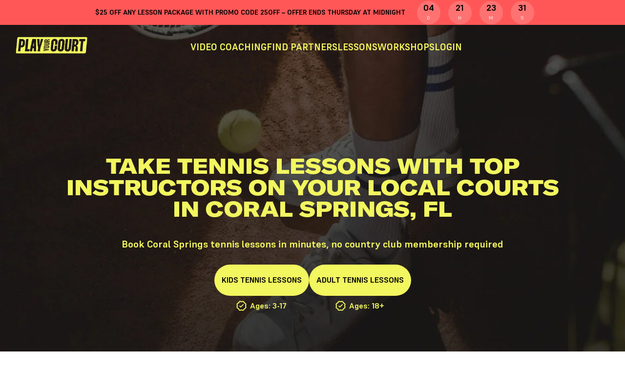

--- FILE ---
content_type: text/html; charset=utf-8
request_url: https://www.playyourcourt.com/locations/ft-lauderdale-fl-tennis-lessons/coral-springs/
body_size: 91084
content:
<!DOCTYPE html>
<!--[if lt IE 7]>      <html  lang="en" class="no-js ie lt-ie9 lt-ie8 lt-ie7"> <![endif]-->
<!--[if IE 7]>         <html  lang="en" class="no-js ie lt-ie9 lt-ie8"> <![endif]-->
<!--[if IE 8]>         <html  lang="en" class="no-js ie lt-ie9"> <![endif]-->
<!--[if IE 9]>         <html  lang="en" class="no-js ie lt-ie10"> <![endif]-->
<!--[if IE 10]>         <html  lang="en" class="no-js ie ie10"> <![endif]-->
<!--[if gt IE 10]><!--> <html  lang="en" class="no-js"> <!--<![endif]-->




<head>
<script src="https://ajax.googleapis.com/ajax/libs/jquery/1.7.2/jquery.min.js"></script>
<script type="text/javascript">
  var host = '127.0.0.1 == ';
  var csrftoken = 'VJvAyX7ObAdp9LNw9eZWiDqhfeYaU5sw2rzBarV0a9GnbFUkxt85j3u3T6HZOD0A' ;
  var x_purpose = '';
  var USER_AUTHENTICATED = false;
  //gip-18.222.220.229
  //gc-US
  // US
  
  
  var config = 'tennis_prod_aws';
  var vector_map_clickable=true;
  var static_url = 'https://media.playyourcourt.com/' ;
  var STATIC_URL = 'https://media.playyourcourt.com/' ;
  var TRACK_TWITTER = 0;
  var TRACK_PINTEREST = 0;
  var CURRENT_LANGUAGE = 'en' ;
  var LESSON_MEMBER_DISCOUNT = 5;
  
    var ADROLL_ACTIVE = false;
  
  
    var debug=false;
    var DEBUG=false;
  
   var USE_OUTBRAIN = true;
   var USE_TABOOLA = false;
   var TABOOLA_ACCOUNT_ID = '';
   var FB_NEWSLETTER_SIGNUP = '6018293607315';
   var FB_PHONE_NUMBER_COLLECTED = '6022320234315';
    var KLAVIYO_KEY ="RT6Hy2";
   var map_icons = {'success':static_url + "css/images/tennisball-pin-success.png",
                    'standard':static_url + "assets/img/icon/tennisball-pin.svg",
                    'default':static_url + "assets/img/icons/tennisball-pin.svg",
                    'gray': static_url + "css/images/tennisball-pin-gray.png",
                    'danger': static_url + "css/images/tennisball-pin-danger.png",
                    'info': static_url + "css/images/tennisball-pin-info.png",
                    'star': static_url + "images/yellow-star-hi-20.png"
                    };
    var GA_DIMENSIONS =  {'TEMP': 'dimension19',
                         'LESSON_TAKER':'dimension7',
                         'AGE_RANGE':'dimension8',
                         'SKILL_LEVEL':'dimension9',
                         'LESSON_GOAL':'dimension10',
                         'PURPOSE_HEADER': "dimension11",
                         'FULL_SOURCE':'dimension20',
                         'FIRST_SOURCE_MEDIUM':'dimension17'
                         };
    var TWITTER_PX = {'PHONE': 'numk1',
                      'EMAIL': 'ntzeg' };
    var PINTEREST_PX = {'PHONE': 'oeMuyvnfTrs',
                        'EMAIL': '67VpgIaVGT5' };
    var EXPERIMENTS = {'membership_warranty_copy': 'or_its_free', 'lesson_price_order': 'most-to-least', 'ldr_info_page': 'info-shown', 'mobile_whats_next': 'hidden', 'funnel_guarantee': 'show-guarantee', 'save_pop_btn_color': 'white-no', 'youtube_lander': 'with_video', 'referal-instant-bonus': 'hook-up-your-friends', 'lesson_contact_hdrs': 'compliant', 'membership_contact_hdrs': 'get-in-community'};
    var EXP_OPTIMIZE = {'membership_warranty_copy': {'id': '', 'variant': 1}, 'lesson_price_order': {'id': 'lJcNn93tRsqZ9C98ZiJ43Q', 'variant': 1}}
    var EXPERIMENTS_INFO = {'membership_warranty_copy': 'or_its_free', 'lesson_price_order': 'most-to-least', 'ldr_info_page': 'info-shown', 'mobile_whats_next': 'hidden', 'funnel_guarantee': 'show-guarantee', 'save_pop_btn_color': 'white-no', 'youtube_lander': 'with_video', 'referal-instant-bonus': 'hook-up-your-friends', 'lesson_contact_hdrs': 'compliant', 'membership_contact_hdrs': 'get-in-community'};


    function get_cookie_value(key) {
        var b = document.cookie.match('(^|;)\\s*' + key + '\\s*=\\s*([^;]+)');
        return b ? b.pop() : '';
     }



    function set_cookie(key, value) {
        var expires = new Date();
        expires.setTime(expires.getTime() + (365 * 24 * 60 * 60 * 1000));
        var secure = '';
        if (window.location.protocol == 'https:')
        {
            secure = 'secure;';
        }
        document.cookie = key + '=' + value + ';path=/;' + secure + 'expires=' + expires.toUTCString();
        return true;
     }

    function rdt_track(value){
        return '';
        try{
            return rdt('track', value);
        }
        catch(error) {
          //console.error(error);
        }
        return '';
    }

    function pintrk_safe(arg1,arg2,arg3){
        return '';
        try{
            return pintrk(arg1,arg2, arg3);
        }catch(error){

        }
        return '';

    }

    function snaptr_safe(action,event_type,data){
        return '';
        data = data || {};
        try{
            return snaptr(action,event_type,data);
        }catch(error){

        }
        return '';
    }



</script>


<!-- Firebase -->
<script src="https://media.playyourcourt.com/CACHE/js/output.db40891ea603.js"></script>
<script>
  var currUserId = 'None';
  var currUserFirebaseToken = "";
  var refreshTokenRequestNum = 0;
  // Firebase configuration
  var firebaseConfig = {
    apiKey: "AIzaSyCzI825CSRiTf3TlFgR6NHGSgkGD9qoHas",
    authDomain: "api-project-32106280530.firebaseapp.com",
    databaseURL: "https://api-project-32106280530-default-rtdb.firebaseio.com",
    projectId: "api-project-32106280530",
    storageBucket: "api-project-32106280530.appspot.com",
    messagingSenderId: "32106280530",
    appId: "1:32106280530:web:46b1c2ce5cbd4408bed18b",
    measurementId: "G-829S98211R"
  };
  // Initialize Firebase
  firebase.initializeApp(firebaseConfig);
  var firestore_database = firebase.firestore();
  var realtime_database = firebase.database();
  var firebase_users = firestore_database.collection("users");
  var firebase_channels = firestore_database.collection("channels");

  // Is Online for Realtime Database
  var isOfflineForDatabase = {isOnline: false, last_changed: firebase.database.ServerValue.TIMESTAMP};
  var isOnlineForDatabase = {isOnline: true, last_changed: firebase.database.ServerValue.TIMESTAMP};

  function setOfflineAndLogout() {
    var savedUserId = localStorage.getItem("currUserId");
    if(savedUserId) {
      // await realtime_database.ref('/status/' + savedUserId).set(isOfflineForDatabase);
      localStorage.removeItem("currUserId");
    }
    firebase.auth().signOut()
      .then(function() {
        // console.log("Sign out success")
      }).catch(function(error) {
        // console.log("Sign out error", error)
      });
  }

  async function authFirebase(token){
    await firebase.auth().signInWithCustomToken(token)
      .then(async function(user){
        //console.log("user", user);
        // Update user online/offline status
        if(currUserId && currUserId != "None"){
            localStorage.setItem("currUserId", currUserId);
            // Realtime Database
            var userStatusDatabaseRef = realtime_database.ref('/status/' + currUserId);

            // // Create a reference to the special '.info/connected' path in
            // // Realtime Database. This path returns `true` when connected
            // // and `false` when disconnected.
            realtime_database.ref('.info/connected').on('value', function(snapshot) {
            //     // If we're not currently connected, set Firestore's state
            //     // to 'offline'. This ensures that Firestore cache is aware
            //     // of the switch to 'offline.'
                 if (snapshot.val() == false) {
                     return;
                 }

            //     // If we are currently connected, then use the 'onDisconnect()'
            //     // method to add a set which will only trigger once this
            //     // client has disconnected by closing the app,
            //     // losing internet, or any other means.
                 userStatusDatabaseRef.onDisconnect().set(isOfflineForDatabase)
                   .then(function() {
                       userStatusDatabaseRef.set(isOnlineForDatabase);
                   });
            });
        }
        else {
          // Set current user offline after logout
          setOfflineAndLogout();
        }
      })
      .catch(function(error){
        var errorCode = error.code;
        var errorMessage = error.message;
        console.log("error", errorCode, errorMessage);
        // Refresh firebase token
        $.ajax({
            url: '/api/firebase/refresh-token/',
            headers: { "X-CSRFToken": csrftoken },
            type: "POST",
            dataType: "json",
            data: {
              'token': currUserFirebaseToken
            },
            success: function(data){
                // console.log("Refresh Success", data);
                if(refreshTokenRequestNum < 10){
                  var newToken = data.token;
                  currUserFirebaseToken = newToken;
                  authFirebase(newToken)
                  refreshTokenRequestNum++;
                }
            },
            error: function(error){
                // console.log("Refresh Error", error);
            }
        });

      })
  }

  window.onbeforeunload = function () {
    var savedUserId = localStorage.getItem("currUserId");
    if(savedUserId) {
      // firestore_database.doc('/users/' + savedUserId).update(isOfflineForFirestore);
      localStorage.removeItem("currUserId");
    }
  };

  // Firebase Auth with custom token
  if(currUserFirebaseToken){
    var user = firebase.auth().currentUser;
    if(!user){
      authFirebase(currUserFirebaseToken);
    }
  }
  else {
    // Set current user offline after logout
    setOfflineAndLogout();
  }
</script>


<meta http-equiv="content-type" content="text/html; charset=UTF-8"  >
<meta http-equiv="X-UA-Compatible" content="IE=edge,chrome=1" >
<meta http-equiv="Content-Style-Type" content="text/css" >
<!--<meta name="viewport" content="width=device-width">-->

  <meta name="viewport" content="width=device-width, initial-scale=1,user-scalable=no">

<!--<meta name="msvalidate.01" content="4CEB3DA0248236A1E8AA77F2A952DA9A" /-->
<title>Local Tennis Lessons in Coral Springs, FL for All Ages & Levels    | PlayYourCourt</title>
<meta name="google-site-verification" content="JDzNqmEt5u5XFUFMJcTLJpwvDBmwvTvcSdq1kuSJMxQ" />
<meta name="description" content=" Book tennis lessons on your local court today! Find certified tennis pros that will help improve your tennis game. All ages and levels around Coral Springs, FL at PlayYourCourt.  " />
<meta name="globalsign-domain-verification" content="bB5XzQeGWYJmyKwsWHg8tzpGnIq6jXT9Ejz5YGfAon" />
<meta name="msvalidate.01" content="B4FC3FCB9D6CD1495332B29CBE1396F4" />
<meta property="og:site_name" content="PlayYourCourt.com" />
<meta property="og:type" content="website" />



        <meta property="og:title" content="Local Tennis Lessons on any court in your neighborhood" />
        <meta property="og:description" content="Find certified tennis pros that will help improve your tennis game. All ages and levels." />
        <meta property="og:image" content="https://media.playyourcourt.com/images/banners/ogbrand.png" />
        <!--<meta property="og:image" content="https://media.playyourcourt.com/images/banners/meet-more-players.jpg" />-->
        <meta property="og:url" content="https://www.playyourcourt.com/locations/ft-lauderdale-fl-tennis-lessons/coral-springs/" />


<meta name="p:domain_verify" content="d32774e4349609321adc6d57ff95eeac"/>
<meta name="bitly-verification" content="31614d5d1028"/>
<meta property="fb:app_id"  content="124960734346490" />
<meta property="og:locale" content="en_US" />

    
    
    <link rel="canonical" href="https://www.playyourcourt.com/locations/ft-lauderdale-fl-tennis-lessons/coral-springs/" />




    <style type="text/css">@font-face{font-family:Icomoon PYC;font-style:normal;font-weight:400;src:local("Icomoon PYC"),url(https://media.playyourcourt.com/assets/fonts/icomoon-pyc/pyc-icomoon.woff?d7c4de3938e0) format("woff"),url(https://media.playyourcourt.com/assets/fonts/icomoon-pyc/pyc-icomoon.ttf?1c352a422e68) format("truetype"),url(https://media.playyourcourt.com/assets/fonts/icomoon-pyc/pyc-icomoon.eot?fab4db59dc04) format("embedded-opentype")}@font-face{font-family:Roboto;font-style:normal;font-weight:400;src:local("Roboto"),url(https://media.playyourcourt.com/assets/fonts/roboto/roboto_regular/roboto-v20-latin-regular.woff2?48c3fa6f86c5) format("woff2"),url(https://media.playyourcourt.com/assets/fonts/roboto/roboto_regular/roboto-v20-latin-regular.woff?c1dc87f99c7f) format("woff"),url(https://media.playyourcourt.com/assets/fonts/roboto/roboto_regular/roboto-v20-latin-regular.ttf?0b1d7f87f3ca) format("truetype"),url(https://media.playyourcourt.com/assets/fonts/roboto/roboto_regular/roboto-v20-latin-regular.eot?64d06eeb18ab) format("embedded-opentype")}@font-face{font-family:Roboto;font-style:italic;font-weight:400;src:local("Roboto"),url(https://media.playyourcourt.com/assets/fonts/roboto/roboto_regular_it/roboto-v20-latin-italic.woff2?401e6c25801b) format("woff2"),url(https://media.playyourcourt.com/assets/fonts/roboto/roboto_regular_it/roboto-v20-latin-italic.woff?80815efe3bd9) format("woff"),url(https://media.playyourcourt.com/assets/fonts/roboto/roboto_regular_it/roboto-v20-latin-italic.ttf?0dfa4684ad9c) format("truetype"),url(https://media.playyourcourt.com/assets/fonts/roboto/roboto_regular_it/roboto-v20-latin-italic.eot?6d1125982a90) format("embedded-opentype")}@font-face{font-family:Poppins;font-style:normal;font-weight:400;src:local("Poppins"),url(https://media.playyourcourt.com/assets/fonts/poppins/poppins_regular/poppins-regular-webfont.woff2?d8754c273322) format("woff2"),url(https://media.playyourcourt.com/assets/fonts/poppins/poppins_regular/poppins-regular-webfont.woff?12446e080e41) format("woff"),url(https://media.playyourcourt.com/assets/fonts/poppins/poppins_regular/poppins-regular-webfont.ttf?cec3026fa100) format("truetype"),url(https://media.playyourcourt.com/assets/fonts/poppins/poppins_regular/poppins-regular-webfont.eot?738f18ee3750) format("embedded-opentype")}@font-face{font-family:Poppins;font-style:italic;font-weight:400;src:local("Poppins"),url(https://media.playyourcourt.com/assets/fonts/poppins/poppins_regular_it/poppins-italic-webfont.woff2?8a744684f1f0) format("woff2"),url(https://media.playyourcourt.com/assets/fonts/poppins/poppins_regular_it/poppins-italic-webfont.woff?9e18b6813a57) format("woff"),url(https://media.playyourcourt.com/assets/fonts/poppins/poppins_regular_it/poppins-italic-webfont.ttf?672644d68c45) format("truetype"),url(https://media.playyourcourt.com/assets/fonts/poppins/poppins_regular_it/poppins-italic-webfont.eot?5bf74bcabfa0) format("embedded-opentype")}@font-face{font-family:Museo Sans;font-style:normal;font-weight:400;src:local("Museo Sans"),url(https://media.playyourcourt.com/assets/fonts/museo_sans/museo_sans_bold/museosans_700-webfont.woff2?cf308391cb81) format("woff2"),url(https://media.playyourcourt.com/assets/fonts/museo_sans/museo_sans_bold/museosans_700-webfont.woff?8e65c4ac344b) format("woff"),url(https://media.playyourcourt.com/assets/fonts/museo_sans/museo_sans_bold/museosans_700-webfont.ttf?41c9ee90ebd1) format("truetype"),url(https://media.playyourcourt.com/assets/fonts/museo_sans/museo_sans_bold/museosans_700-webfont.eot?904627b7eb33) format("embedded-opentype")}@font-face{font-family:Karla;font-style:normal;font-weight:400;src:local("Karla"),url(https://media.playyourcourt.com/assets/fonts/karla/karla_regular/karla.woff2?3d6382d2fd0a) format("woff2"),url(https://media.playyourcourt.com/assets/fonts/karla/karla_regular/karla.woff?a50fab576b6b) format("woff"),url(https://media.playyourcourt.com/assets/fonts/karla/karla_regular/karla.ttf?b8d749376bd4) format("truetype"),url(https://media.playyourcourt.com/assets/fonts/karla/karla_regular/karla.eot?a1b1292e777a) format("embedded-opentype")}@font-face{font-family:Karla;font-style:italic;font-weight:400;src:local("Karla"),url(https://media.playyourcourt.com/assets/fonts/karla/karla_regular_it/karla.woff2?53c830ed49cb) format("woff2"),url(https://media.playyourcourt.com/assets/fonts/karla/karla_regular_it/karla.woff?cdbf8a1249a5) format("woff"),url(https://media.playyourcourt.com/assets/fonts/karla/karla_regular_it/karla.ttf?637effa7a109) format("truetype"),url(https://media.playyourcourt.com/assets/fonts/karla/karla_regular_it/karla.eot?fed95539667d) format("embedded-opentype")}@font-face{font-family:Gilroy;font-style:normal;font-weight:400;src:local("Gilroy"),url(https://media.playyourcourt.com/assets/fonts/gilroy/gilroy_regular/gilroy-regular-webfont.woff2?d194031bf5f0) format("woff2"),url(https://media.playyourcourt.com/assets/fonts/gilroy/gilroy_regular/gilroy-regular-webfont.woff?7383472719e2) format("woff"),url(https://media.playyourcourt.com/assets/fonts/gilroy/gilroy_regular/gilroy-regular-webfont.ttf?e6d0e6a693dd) format("truetype"),url(https://media.playyourcourt.com/assets/fonts/gilroy/gilroy_regular/gilroy-regular-webfont.eot?475c6d41f5b2) format("embedded-opentype")}@font-face{font-family:Gilroy;font-style:normal;font-weight:700;src:local("Gilroy"),url(https://media.playyourcourt.com/assets/fonts/gilroy/gilroy_bold/gilroy-bold-webfont.woff2?404269f80b59) format("woff2"),url(https://media.playyourcourt.com/assets/fonts/gilroy/gilroy_bold/gilroy-bold-webfont.woff?987a9a9fa15e) format("woff"),url(https://media.playyourcourt.com/assets/fonts/gilroy/gilroy_bold/gilroy-bold-webfont.ttf?6444eb0d7dce) format("truetype"),url(https://media.playyourcourt.com/assets/fonts/gilroy/gilroy_bold/gilroy-bold-webfont.eot?7f5fcdffc700) format("embedded-opentype")}@font-face{font-family:GT-America;font-style:normal;font-weight:900;src:local("GT-America"),url(https://media.playyourcourt.com/assets/fonts/gt-america/GT-America-Extended-Black.woff2?c815747a0c60) format("woff2"),url(https://media.playyourcourt.com/assets/fonts/gt-america/GT-America-Extended-Black.woff?4a903484cb31) format("woff"),url(https://media.playyourcourt.com/assets/fonts/gt-america/GT-America-Extended-Black.ttf?72699253ab5d) format("truetype"),url(https://media.playyourcourt.com/assets/fonts/gt-america/GT-America-Extended-Black.eot) format("embedded-opentype")}@font-face{font-family:Supreme;font-style:normal;font-weight:400;src:local("Supreme"),url(https://media.playyourcourt.com/assets/fonts/supreme/Supreme-Regular.woff2?ca2227b51452) format("woff2"),url(https://media.playyourcourt.com/assets/fonts/supreme/Supreme-Regular.woff?62f801bc0fb1) format("woff"),url(https://media.playyourcourt.com/assets/fonts/supreme/Supreme-Regular.ttf?306c65166cd1) format("truetype"),url(https://media.playyourcourt.com/assets/fonts/supreme/Supreme-Regular.eot?330bc59cf8b9) format("embedded-opentype")}@font-face{font-family:Supreme;font-style:normal;font-weight:700;src:local("Supreme"),url(https://media.playyourcourt.com/assets/fonts/supreme/Supreme-Bold.woff2?eb0fd277462c) format("woff2"),url(https://media.playyourcourt.com/assets/fonts/supreme/Supreme-Bold.woff?b76883c8abfc) format("woff"),url(https://media.playyourcourt.com/assets/fonts/supreme/Supreme-Bold.ttf?e5516d708bcb) format("truetype"),url(https://media.playyourcourt.com/assets/fonts/supreme/Supreme-Bold.eot?d697cee8bd48) format("embedded-opentype")}@-webkit-keyframes pulse-hover{75%{opacity:1;-webkit-transform:scale(1);transform:scale(1)}}@keyframes pulse-hover{75%{opacity:1;-webkit-transform:scale(1);transform:scale(1)}}@-webkit-keyframes pulse-color-hover{75%{color:#34cb9e}}@keyframes pulse-color-hover{75%{color:#34cb9e}}@-webkit-keyframes rotation{0%{-webkit-transform:rotate(0deg);transform:rotate(0deg)}to{-webkit-transform:rotate(359deg);transform:rotate(359deg)}}@keyframes rotation{0%{-webkit-transform:rotate(0deg);transform:rotate(0deg)}to{-webkit-transform:rotate(359deg);transform:rotate(359deg)}}@-webkit-keyframes rotation-back{0%{-webkit-transform:rotate(0deg);transform:rotate(0deg)}to{-webkit-transform:rotate(-359deg);transform:rotate(-359deg)}}@keyframes rotation-back{0%{-webkit-transform:rotate(0deg);transform:rotate(0deg)}to{-webkit-transform:rotate(-359deg);transform:rotate(-359deg)}}@-webkit-keyframes bounce-in-right{0%{-webkit-transform:translateX(0);transform:translateX(0)}30%{-webkit-transform:translateX(5px);transform:translateX(5px)}45%{-webkit-transform:translateX(7px);transform:translateX(7px)}57%{-webkit-transform:translateX(3px);transform:translateX(3px)}80%{-webkit-transform:translateX(14px);transform:translateX(14px)}to{-webkit-transform:translateX(2px);transform:translateX(2px)}}@keyframes bounce-in-right{0%{-webkit-transform:translateX(0);transform:translateX(0)}30%{-webkit-transform:translateX(5px);transform:translateX(5px)}45%{-webkit-transform:translateX(7px);transform:translateX(7px)}57%{-webkit-transform:translateX(3px);transform:translateX(3px)}80%{-webkit-transform:translateX(14px);transform:translateX(14px)}to{-webkit-transform:translateX(2px);transform:translateX(2px)}}@-webkit-keyframes bounce-in-down{0%{-webkit-transform:rotate(0deg);transform:rotate(0deg)}to{-webkit-transform:rotate(359deg);transform:rotate(359deg)}}@keyframes bounce-in-down{0%{-webkit-transform:rotate(0deg);transform:rotate(0deg)}to{-webkit-transform:rotate(359deg);transform:rotate(359deg)}}@-webkit-keyframes flash{0%{opacity:.4}to{opacity:1}}@keyframes flash{0%{opacity:.4}to{opacity:1}}@-ms-viewport{width:device-width}.visible-lg,.visible-lg-block,.visible-lg-inline,.visible-lg-inline-block,.visible-md,.visible-md-block,.visible-md-inline,.visible-md-inline-block,.visible-sm,.visible-sm-block,.visible-sm-inline,.visible-sm-inline-block,.visible-xs,.visible-xs-block,.visible-xs-inline,.visible-xs-inline-block{display:none!important}@media(max-width:767px){.visible-xs{display:block!important}table.visible-xs{display:table!important}tr.visible-xs{display:table-row!important}td.visible-xs,th.visible-xs{display:table-cell!important}}@media(max-width:767px){.visible-xs-block{display:block!important}}@media(max-width:767px){.visible-xs-inline{display:inline!important}}@media(max-width:767px){.visible-xs-inline-block{display:inline-block!important}}@media(min-width:768px)and (max-width:1023){.visible-sm{display:block!important}table.visible-sm{display:table!important}tr.visible-sm{display:table-row!important}td.visible-sm,th.visible-sm{display:table-cell!important}}@media(min-width:768px)and (max-width:1023){.visible-sm-block{display:block!important}}@media(min-width:768px)and (max-width:1023){.visible-sm-inline{display:inline!important}}@media(min-width:768px)and (max-width:1023){.visible-sm-inline-block{display:inline-block!important}}@media(min-width:1024px)and (max-width:1279px){.visible-md{display:block!important}table.visible-md{display:table!important}tr.visible-md{display:table-row!important}td.visible-md,th.visible-md{display:table-cell!important}}@media(min-width:1024px)and (max-width:1279px){.visible-md-block{display:block!important}}@media(min-width:1024px)and (max-width:1279px){.visible-md-inline{display:inline!important}}@media(min-width:1024px)and (max-width:1279px){.visible-md-inline-block{display:inline-block!important}}@media(min-width:1280px){.visible-lg{display:block!important}table.visible-lg{display:table!important}tr.visible-lg{display:table-row!important}td.visible-lg,th.visible-lg{display:table-cell!important}}@media(min-width:1280px){.visible-lg-block{display:block!important}}@media(min-width:1280px){.visible-lg-inline{display:inline!important}}@media(min-width:1280px){.visible-lg-inline-block{display:inline-block!important}}@media(max-width:479px){.hidden-xs-s{display:none!important}}@media(max-width:767px){.hidden-xs{display:none!important}}@media(min-width:768px)and (max-width:1023px){.hidden-sm{display:none!important}}@media(min-width:1024px)and (max-width:1279px){.hidden-md{display:none!important}}@media(min-width:1280px){.hidden-lg{display:none!important}}@media(min-width:1520px){.hidden-xlg{display:none!important}}.visible-print{display:none!important}@media print{.visible-print{display:block!important}table.visible-print{display:table!important}tr.visible-print{display:table-row!important}td.visible-print,th.visible-print{display:table-cell!important}}.visible-print-block{display:none!important}@media print{.visible-print-block{display:block!important}}.visible-print-inline{display:none!important}@media print{.visible-print-inline{display:inline!important}}.visible-print-inline-block{display:none!important}@media print{.visible-print-inline-block{display:inline-block!important}}@media print{.hidden-print{display:none!important}}.embed-responsive{position:relative;display:block;height:0;padding:0;overflow:hidden}.embed-responsive .embed-responsive-item,.embed-responsive embed,.embed-responsive iframe,.embed-responsive object,.embed-responsive video{position:absolute;top:0;bottom:0;left:0;width:100%;height:100%;border:0}.embed-responsive-16by9{padding-bottom:56.25%}.embed-responsive-4by3{padding-bottom:75%}@media(max-width:767px){.nowrap-xs{white-space:nowrap}}@media(min-width:768px)and (max-width:1023px){.nowrap-sm{white-space:nowrap}}@media(min-width:1024px)and (max-width:1279px){.nowrap-md{white-space:nowrap}}@media(min-width:1280px){.nowrap-lg{white-space:nowrap}}abbr,address,article,aside,audio,b,blockquote,body,canvas,caption,cite,code,dd,del,details,dfn,div,dl,dt,em,fieldset,figcaption,figure,footer,form,h1,h2,h3,h4,h5,h6,header,hgroup,html,i,iframe,img,ins,kbd,label,legend,li,mark,menu,nav,object,ol,p,pre,q,samp,section,small,span,strong,sub,summary,sup,table,tbody,td,tfoot,th,thead,time,tr,ul,var,video{margin:0;padding:0;border:0;outline:0;font-size:100%;vertical-align:baseline;background:transparent}article,aside,details,dialog,figcaption,figure,footer,header,hgroup,main,menu,nav,section{display:block}li,ul{list-style:none}blockquote,q{quotes:none}blockquote:after,blockquote:before,q:after,q:before{content:"";content:none}a{text-decoration:none;font-size:100%;color:inherit}table{border-collapse:collapse;border-spacing:0}html{position:relative;min-height:100%;-webkit-box-sizing:border-box;box-sizing:border-box;-webkit-tap-highlight-color:rgba(255,255,255,0);-webkit-tap-highlight-color:rgba(0,0,0,0)}body{color:#000;font-size:16px;line-height:1.5;font-family:Supreme,sans-serif;outline:none;word-wrap:break-word;font-weight:400}*,:after,:before{outline:none;-webkit-box-sizing:inherit;box-sizing:inherit}.container-md{max-width:1097px}.container-md,.container-sm{padding-left:32px;padding-right:32px;margin-left:auto;margin-right:auto}.container-sm{max-width:813px}.container-xs{max-width:592px}.container,.container-xs{padding-left:32px;padding-right:32px;margin-left:auto;margin-right:auto}.container{max-width:1204px}.container .container-sm{max-width:749px;padding-left:0;padding-right:0}.container .container-xs{max-width:528px;padding-left:0;padding-right:0}.container-fluid{margin-left:auto;margin-right:auto;padding-left:32px;padding-right:32px}@media(min-width:768px){.container-sm-fluid{margin-left:auto;margin-right:auto;padding-left:32px;padding-right:32px}}.hidden{display:none}.not-bold{font-weight:400!important}body .visible-not-us,body .visible-optin,body .visible-optout,body .visible-optout-inline{display:none}body.country-not-us .visible-not-us{display:inline-block}body.country-not-us .hidden-not-us{display:none}body.privacy-optin .visible-optin{display:inline-block}body.privacy-optin .visible-optin-inline{display:inline}body.privacy-optin .hidden-optin{display:none}body.privacy-optout .visible-optout{display:inline-block}body.privacy-optout .visible-optout-inline{display:inline}body.privacy-optout .hidden-optout{display:none}[class*=" icon-"],[class^=icon-]{font-family:Icomoon PYC!important;speak:none;font-style:normal;font-weight:400;font-variant:normal;text-transform:none;line-height:1;-webkit-font-smoothing:antialiased;-moz-osx-font-smoothing:grayscale}.icon-phone:before{content:"\E931"}.icon-sword:before{content:"\EA05";color:#82867d}.icon-sword.color-black:before{color:#000}.icon-tshirt:before{content:"\EA06";color:#82867d}.icon-whistle:before{content:"\EA07";color:#82867d}.icon-whistle.color-black:before{color:#000}.icon-discount:before{content:"\EA08";color:#82867d}.icon-hat:before{content:"\EA09";color:#82867d}.icon-hat.color-black:before{color:#000}.icon-court:before{content:"\E965";color:#82867d}.icon-court.color-black:before{color:#000}.color-primary.icon-invite:before{content:"\EA0A";color:#34cb9e}.icon-invite:before{content:"\EA0A";color:#82867d}.icon-marketing:before{content:"\EA0B";color:#82867d}.icon-play-tennis:before{content:"\EA0C";color:#82867d}.icon-play-tennis.color-black:before{color:#000}.icon-play-tennis.color-primary:before{color:#34cb9e}.icon-rocket:before{content:"\EA0D";color:#82867d}.icon-rocket.color-black:before{color:#000}.icon-classic-phone .path1:before{content:"\EA0E";color:#32d37d}.icon-classic-phone .path2:before{content:"\EA0F";margin-left:-1.154296875em;color:#32d37d}.icon-classic-phone .path3:before{content:"\EA10";margin-left:-1.154296875em;color:#000}.icon-classic-phone .path4:before{content:"\EA11";margin-left:-1.154296875em;color:#000}.icon-classic-phone .path5:before{content:"\EA12";margin-left:-1.154296875em;color:#000}.icon-live-video-dark .path1:before{content:"\EA02";color:#32d37d}.icon-live-video-dark .path2:before{content:"\EA03";margin-left:-1.46875em;color:#000}.icon-live-video-dark .path3:before{content:"\EA04";margin-left:-1.46875em;color:#000}.icon-friend-list .path1:before{content:"\E9F9";color:#32d37d}.icon-friend-list .path2:before{content:"\E9FA";margin-left:-1em;color:#000}.icon-friend-list .path3:before{content:"\E9FB";margin-left:-1em;color:#000}.icon-friend-list .path4:before{content:"\E9FC";margin-left:-1em;color:#000}.icon-friend-list .path5:before{content:"\E9FD";margin-left:-1em;color:#000}.icon-friend-list .path6:before{content:"\E9FE";margin-left:-1em;color:#000}.icon-friend-list .path7:before{content:"\E9FF";margin-left:-1em;color:#000}.icon-friend-list .path8:before{content:"\EA00";margin-left:-1em;color:#000}.icon-friend-list .path9:before{content:"\EA01";margin-left:-1em;color:#000}.icon-stars .path1:before{content:"\E9F2";color:#32d37d}.icon-stars .path2:before{content:"\E9F3";margin-left:-1em;color:#32d37d}.icon-stars .path3:before{content:"\E9F4";margin-left:-1em;color:#000}.icon-stars .path4:before{content:"\E9F5";margin-left:-1em;color:#000}.icon-stars .path5:before{content:"\E9F6";margin-left:-1em;color:#000}.icon-play-dark .path1:before{content:"\E9F7";color:#32d37d}.icon-play-dark .path2:before{content:"\E9F8";margin-left:-.93359375em;color:#000}.icon-unlock .path1:before{content:"\E9EF";color:#32d37d}.icon-unlock .path2:before{content:"\E9F0";margin-left:-.9794921875em;color:#000}.icon-unlock .path3:before{content:"\E9F1";margin-left:-.9794921875em;color:#000}.icon-calendar-favourite .path1:before{content:"\E9E7";color:#32d37d}.icon-calendar-favourite .path2:before{content:"\E9E8";margin-left:-.9931640625em;color:#32d37d}.icon-calendar-favourite .path3:before{content:"\E9E9";margin-left:-.9931640625em;color:#000}.icon-calendar-favourite .path4:before{content:"\E9EA";margin-left:-.9931640625em;color:#000}.icon-follow .path1:before{content:"\E9EB";color:#32d37d}.icon-follow .path2:before{content:"\E9EC";margin-left:-1.03125em;color:#000}.icon-follow .path3:before{content:"\E9ED";margin-left:-1.03125em;color:#000}.icon-follow .path4:before{content:"\E9EE";margin-left:-1.03125em;color:#000}.icon-filter:before{content:"\E9E6";color:#82867d}.icon-verification .path1:before{content:"\E9D2";color:#32d37d}.icon-verification .path2:before{content:"\E9D3";margin-left:-1em;color:#000}.icon-verification .path3:before{content:"\E9D4";margin-left:-1em;color:#000}.icon-score .path1:before{content:"\E9D5";color:#32d37d}.icon-score .path2:before{content:"\E9D6";margin-left:-1.013671875em;color:#000}.icon-score .path3:before{content:"\E9D7";margin-left:-1.013671875em;color:#000}.icon-score .path4:before{content:"\E9D8";margin-left:-1.013671875em;color:#000}.icon-browse .path1:before{content:"\E9D9";color:#32d37d;opacity:.9}.icon-browse .path2:before{content:"\E9DA";margin-left:-1.1298828125em;color:#32d37d;opacity:.9}.icon-browse .path3:before{content:"\E9DB";margin-left:-1.1298828125em;color:#000}.icon-browse .path4:before{content:"\E9DC";margin-left:-1.1298828125em;color:#000}.icon-browse .path5:before{content:"\E9DD";margin-left:-1.1298828125em;color:#000}.icon-browse .path6:before{content:"\E9DE";margin-left:-1.1298828125em;color:#000}.icon-browse .path7:before{content:"\E9DF";margin-left:-1.1298828125em;color:#000}.icon-snooze-white .path1:before{content:"\E9E0";color:#00cd89}.icon-snooze-white .path2:before{content:"\E9E1";margin-left:-.8662109375em;color:#fff}.icon-snooze-white .path3:before{content:"\E9E2";margin-left:-.8662109375em;color:#fff}.icon-snooze-white .path4:before{content:"\E9E3";margin-left:-.8662109375em;color:#fff}.icon-strategy-white .path1:before{content:"\E9E4";color:#00cd89}.icon-strategy-white .path2:before{content:"\E9E5";margin-left:-1em;color:#feffff}.icon-size-change .path1:before{content:"\E9C2";color:#32d37d}.icon-size-change .path2:before{content:"\E9C3";margin-left:-1em;color:#000}.icon-size-change .path3:before{content:"\E9C4";margin-left:-1em;color:#000}.icon-size-change .path4:before{content:"\E9C5";margin-left:-1em;color:#000}.icon-location-colored .path1:before{content:"\E9C6";color:#32d37d}.icon-location-colored .path2:before{content:"\E9C7";margin-left:-1em;color:#000}.icon-location-colored .path3:before{content:"\E9C8";margin-left:-1em;color:#000}.icon-location-colored .path4:before{content:"\E9C9";margin-left:-1em;color:#000}.icon-location-colored .path5:before{content:"\E9CA";margin-left:-1em;color:#000}.icon-location-colored .path6:before{content:"\E9CB";margin-left:-1em;color:#000}.icon-location-pin .path1:before{content:"\E9CC";color:#32d37d}.icon-location-pin .path2:before{content:"\E9CD";margin-left:-1.0712890625em;color:#000}.icon-location-pin .path3:before{content:"\E9CE";margin-left:-1.0712890625em;color:#000}.icon-keyframe-filled:before{content:"\E9CF"}.icon-keyframe-outline .path1:before{content:"\E9D0";color:#fff}.icon-keyframe-outline .path2:before{content:"\E9D1";margin-left:-1em;color:rgba(0,0,0,.16)}.icon-recommendations .path1:before{content:"\E9B0";color:#32d37d}.icon-recommendations .path2:before{content:"\E9B1";margin-left:-.7333984375em;color:#000}.icon-recommendations .path3:before{content:"\E9B2";margin-left:-.7333984375em;color:#000}.icon-dollar-paper .path1:before{content:"\E9B3";color:#32d37d}.icon-dollar-paper .path2:before{content:"\E9B4";margin-left:-1em;color:#000}.icon-dollar-paper .path3:before{content:"\E9B5";margin-left:-1em;color:#000}.icon-calendar-colored .path1:before{content:"\E9B6";color:#32d37d}.icon-calendar-colored .path2:before{content:"\E9B7";margin-left:-1em;color:#000}.icon-performance .path1:before{content:"\E9B8";color:#32d37d}.icon-performance .path2:before{content:"\E9B9";margin-left:-1em;color:#32d37d}.icon-performance .path3:before{content:"\E9BA";margin-left:-1em;color:#000}.icon-leads .path1:before{content:"\E9BB";color:#32d37d}.icon-leads .path2:before{content:"\E9BC";margin-left:-1em;color:#000}.icon-leads .path3:before{content:"\E9BD";margin-left:-1em;color:#000}.icon-leads .path4:before{content:"\E9BE";margin-left:-1em;color:#000}.icon-leads .path5:before{content:"\E9BF";margin-left:-1em;color:#000}.icon-trophy-colored .path1:before{content:"\E9C0";color:#32d37d}.icon-trophy-colored .path2:before{content:"\E9C1";margin-left:-.93359375em;color:#000}.icon-bell:before{content:"\E9AF"}.icon-checkmark-filled:before{content:"\E9AE"}.icon-check-dark .path1:before{content:"\E9AB";color:#32d37d}.icon-check-dark .path2:before{content:"\E9AC";margin-left:-1em;color:#000}.icon-check-dark .path3:before{content:"\E9AD";margin-left:-1em;color:#000}.icon-google:before{content:"\E9AA"}.icon-ball-white .path1:before{content:"\E9A8";color:#32d37d}.icon-ball-white .path2:before{content:"\E9A9";margin-left:-1em;color:#fff}.icon-notification .path1:before{content:"\E930";color:#32d37d}.icon-notification .path2:before{content:"\E9A6";margin-left:-.8662109375em;color:#000}.icon-notification .path3:before{content:"\E9A7";margin-left:-.8662109375em;color:#000}.icon-earphone .path1:before{content:"\E998";color:#32d37d}.icon-earphone .path2:before{content:"\E999";margin-left:-.8662109375em;color:#32d37d}.icon-earphone .path3:before{content:"\E99A";margin-left:-.8662109375em;color:#fff}.icon-earphone .path4:before{content:"\E99B";margin-left:-.8662109375em;color:#fff}.icon-play-half-colored .path1:before{content:"\E99C";color:#32d37d}.icon-play-half-colored .path2:before{content:"\E99D";margin-left:-.93359375em;color:#fff}.icon-conversion .path1:before{content:"\E99E";color:#32d37d}.icon-conversion .path2:before{content:"\E99F";margin-left:-1em;color:#000}.icon-conversion .path3:before{content:"\E9A0";margin-left:-1em;color:#000}.icon-conversion .path4:before{content:"\E9A1";margin-left:-1em;color:#000}.icon-conversion .path5:before{content:"\E9A2";margin-left:-1em;color:#000}.icon-headphones .path1:before{content:"\E9A3";color:#32d37d}.icon-headphones .path2:before{content:"\E9A4";margin-left:-1em;color:#32d37d}.icon-headphones .path3:before{content:"\E9A5";margin-left:-1em;color:#000}.icon-business-growth .path1:before{content:"\E981";color:#32d37d}.icon-business-growth .path2:before{content:"\E982";margin-left:-1em;color:#000}.icon-bookmark .path1:before{content:"\E983";color:#32d37d}.icon-bookmark .path2:before{content:"\E984";margin-left:-.6669921875em;color:#000}.icon-checkmark-colored .path1:before{content:"\E985";color:#32d37d}.icon-checkmark-colored .path2:before{content:"\E986";margin-left:-1em;color:#fffffe}.icon-checkmark-colored .path3:before{content:"\E987";margin-left:-1em;color:#fffffe}.icon-shield .path1:before{content:"\E988";color:#000}.icon-shield .path2:before{content:"\E989";margin-left:-1em;color:#32d37d}.icon-shield .path3:before{content:"\E98A";margin-left:-1em;color:#32d37d}.icon-medal .path1:before{content:"\E98B";color:#00d873}.icon-medal .path2:before{content:"\E98C";margin-left:-.97265625em;color:#000}.icon-medal .path3:before{content:"\E98D";margin-left:-.97265625em;color:#000}.icon-live-video .path1:before{content:"\E98E";color:#32d37d}.icon-live-video .path2:before{content:"\E98F";margin-left:-1.5em;color:#fff}.icon-live-video .path3:before{content:"\E990";margin-left:-1.5em;color:#fff}.icon-racket .path1:before{content:"\E991";color:#32d37d}.icon-racket .path2:before{content:"\E992";margin-left:-1em;color:#000}.icon-baseball .path1:before{content:"\E993";color:#32d37d}.icon-baseball .path2:before{content:"\E994";margin-left:-1.078125em;color:#000}.icon-watch .path1:before{content:"\E995";color:#32d37d}.icon-watch .path2:before{content:"\E996";margin-left:-1.0068359375em;color:#000}.icon-watch .path3:before{content:"\E997";margin-left:-1.0068359375em;color:#000}.icon-sort-bottom:before{content:"\E97F"}.icon-sort-top:before{content:"\E980"}.icon-children .path1:before{content:"\E912";color:#32d37d}.icon-children .path2:before{content:"\E942";margin-left:-1.154296875em;color:#32d37d}.icon-children .path3:before{content:"\E978";margin-left:-1.154296875em;color:#32d37d}.icon-children .path4:before{content:"\E979";margin-left:-1.154296875em;color:#fff}.icon-children .path5:before{content:"\E97A";margin-left:-1.154296875em;color:#fff}.icon-children .path6:before{content:"\E97B";margin-left:-1.154296875em;color:#fff}.icon-children .path7:before{content:"\E97C";margin-left:-1.154296875em;color:#fff}.icon-children .path8:before{content:"\E97D";margin-left:-1.154296875em;color:#fff}.icon-children .path9:before{content:"\E97E";margin-left:-1.154296875em;color:#fff}.icon-star-half .path1:before{content:"\E976";color:#32d37d}.icon-star-half .path2:before{content:"\E977";margin-left:-1.109375em;color:#000}.icon-location-circled .path1:before{content:"\E971";color:#32d37d}.icon-location-circled .path2:before{content:"\E972";margin-left:-1.1650390625em;color:#000}.icon-location-circled .path3:before{content:"\E973";margin-left:-1.1650390625em;color:#000}.icon-leader .path1:before{content:"\E974";color:#32d37d}.icon-leader .path2:before{content:"\E975";margin-left:-1.140625em;color:#000}.icon-play-outlined:before{content:"\E96E"}.icon-map .path1:before{content:"\E940";color:#00cd89}.icon-map .path2:before{content:"\E966";margin-left:-1.138671875em;color:#000}.icon-map .path3:before{content:"\E967";margin-left:-1.138671875em;color:#000}.icon-strategy .path1:before{content:"\E968";color:#00cd89}.icon-strategy .path2:before{content:"\E969";margin-left:-1.13671875em;color:#000}.icon-snooze .path1:before{content:"\E96A";color:#00cd89}.icon-snooze .path2:before{content:"\E96B";margin-left:-1.25em;color:#000}.icon-snooze .path3:before{content:"\E96C";margin-left:-1.25em;color:#000}.icon-snooze .path4:before{content:"\E96D";margin-left:-1.25em;color:#000}.icon-trophy .path1:before{content:"\E962";color:#32d37d}.icon-trophy .path2:before{content:"\E963";margin-left:-.93359375em;color:#000}.dash-wrap .icon-trophy .path2:before{content:"\E963";margin-left:0;color:#000}.icon-trophy-bio:before{content:"\E963";color:#000;font-weight:700}.icon-trophy-bio.color-primary:before{color:#34cb9e}.icon-field .path1:before{content:"\E964";color:#32d37d}.icon-field .path2:before{content:"\E965";margin-left:-1.36328125em;color:#000}.icon-ball .path1:before{content:"\E960";color:#32d37d}.icon-ball .path2:before{content:"\E961";margin-left:-1.09375em;color:#000}.icon-location .path1:before{content:"\E921";color:#32d37d}.icon-location .path2:before{content:"\E928";margin-left:-1.048828125em;color:#000}.icon-location .path3:before{content:"\E948";margin-left:-1.048828125em;color:#000}.icon-percent .path1:before{content:"\E94E";color:#32d37d}.icon-percent .path2:before{content:"\E94F";margin-left:-.9775390625em;color:#000}.icon-percent .path3:before{content:"\E950";margin-left:-.9775390625em;color:#000}.icon-percent .path4:before{content:"\E951";margin-left:-.9775390625em;color:#000}.icon-percent .path5:before{content:"\E952";margin-left:-.9775390625em;color:#000}.icon-smile .path1:before{content:"\E953";color:#32d37d}.icon-smile .path2:before{content:"\E954";margin-left:-.986328125em;color:#000}.icon-smile .path3:before{content:"\E955";margin-left:-.986328125em;color:#000}.icon-bill .path1:before{content:"\E956";color:#32d37d}.icon-bill .path2:before{content:"\E957";margin-left:-.8779296875em;color:#000}.icon-bill .path3:before{content:"\E958";margin-left:-.8779296875em;color:#000}.icon-bill .path4:before{content:"\E959";margin-left:-.8779296875em;color:#000}.icon-gift .path1:before{content:"\E95A";color:#32d37d}.icon-gift .path2:before{content:"\E95B";margin-left:-1.109375em;color:#000}.icon-help .path1:before{content:"\E95C";color:#32d37d}.icon-help .path2:before{content:"\E95D";margin-left:-1.0263671875em;color:#000}.icon-help .path3:before{content:"\E95E";margin-left:-1.0263671875em;color:#000}.icon-help .path4:before{content:"\E95F";margin-left:-1.0263671875em;color:#000}.icon-insta:before{content:"\E900"}.icon-add:before{content:"\E901"}.icon-add-outlined:before{content:"\E902"}.icon-align-top:before{content:"\E903"}.icon-appointment:before{content:"\E904"}.icon-arrow-left:before{content:"\E905"}.icon-arrow-right:before{content:"\E906"}.icon-award:before{content:"\E907"}.icon-book:before{content:"\E908"}.icon-calendar:before{content:"\E909"}.icon-call:before{content:"\E90A"}.icon-camera:before{content:"\E90B"}.icon-carousel:before{content:"\E90C"}.icon-check-circled:before{content:"\E90D"}.icon-checkmark:before{content:"\E90E"}.icon-check-rounded:before{content:"\E90F"}.icon-chevron-left:before{content:"\E910"}.icon-chevron-right:before{content:"\E911"}.icon-chevron-top:before{content:"\E96F"}.icon-chevron-down:before{content:"\E970"}.icon-close:before{content:"\E913"}.icon-close-rounded:before{content:"\E914"}.icon-comment:before{content:"\E915"}.icon-credit-card:before{content:"\E916"}.icon-crown:before{content:"\E917"}.icon-dates:before{content:"\E918"}.icon-delete:before{content:"\E919"}.icon-diamond:before{content:"\E91A"}.icon-dollar:before{content:"\E91B"}.icon-email:before{content:"\E91C"}.icon-facebook:before{content:"\E91D"}.icon-file:before{content:"\E91E"}.icon-flag:before{content:"\E91F"}.icon-forward:before{content:"\E920"}.icon-hamburger:before{content:"\E922"}.icon-heart:before{content:"\E923"}.icon-heart-outlined:before{content:"\E924"}.icon-home:before{content:"\E925"}.icon-info:before{content:"\E926"}.icon-labels:before{content:"\E927"}.icon-linkedin:before{content:"\E929"}.icon-lock:before{content:"\E92A"}.icon-menu-outlined:before{content:"\E92B"}.icon-message:before{content:"\E92C"}.icon-money:before{content:"\E92D"}.icon-mouse:before{content:"\E92E"}.icon-target:before{content:"\E92F"}.icon-play:before{content:"\E932"}.icon-poi-add:before{content:"\E933"}.icon-poi-delete:before{content:"\E934"}.icon-question:before{content:"\E935"}.icon-quotes:before{content:"\E936"}.icon-remove:before{content:"\E937"}.icon-reply:before{content:"\E938"}.icon-rewind:before{content:"\E939"}.icon-rhombus:before{content:"\E93A"}.icon-savings:before{content:"\E93B"}.icon-search:before{content:"\E93C"}.icon-security:before{content:"\E93D"}.icon-send:before{content:"\E93E"}.icon-slideshow:before{content:"\E93F"}.icon-star:before{content:"\E941"}.icon-stopwatch:before{content:"\E943"}.icon-support:before{content:"\E944"}.icon-text-left:before{content:"\E945"}.icon-timer:before{content:"\E946"}.icon-tree:before{content:"\E947"}.icon-twitter:before{content:"\E949"}.icon-user:before{content:"\E94A"}.icon-verified:before{content:"\E94B"}.icon-video:before{content:"\E94C"}.icon-youtube:before{content:"\E94D"}.popover{position:absolute;top:0;left:0;z-index:98;display:none;width:310px;font-size:16px;background-color:#fff;background-clip:padding-box;border:1px solid rgba(52,203,158,.2);border-radius:4px;-webkit-box-shadow:0 0 16px rgba(0,0,0,.2);box-shadow:0 0 16px rgba(0,0,0,.2)}.popover.top{margin-top:-10px}.popover.right{margin-left:10px}.popover.bottom{margin-top:10px}.popover.left{margin-left:-10px}.popover>.arrow{border-width:11px}.popover>.arrow,.popover>.arrow:after{position:absolute;display:block;width:0;height:0;border-color:transparent;border-style:solid}.popover>.arrow:after{content:"";border-width:10px}.popover.top>.arrow{bottom:-11px;left:50%;margin-left:-11px;border-top-color:rgba(52,203,158,.2);border-bottom-width:0}.popover.top>.arrow:after{bottom:1px;margin-left:-10px;content:" ";border-top-color:#fff;border-bottom-width:0}.popover.right>.arrow{top:50%;left:-11px;margin-top:-11px;border-right-color:rgba(52,203,158,.2);border-left-width:0}.popover.right>.arrow:after{bottom:-10px;left:1px;content:" ";border-right-color:#fff;border-left-width:0}.popover.bottom>.arrow{top:-11px;left:50%;margin-left:-11px;border-top-width:0;border-bottom-color:rgba(52,203,158,.2)}.popover.bottom>.arrow:after{top:1px;margin-left:-10px;content:" ";border-top-width:0;border-bottom-color:#fff}.popover.left>.arrow{top:50%;right:-11px;margin-top:-11px;border-right-width:0;border-left-color:rgba(52,203,158,.2)}.popover.left>.arrow:after{right:1px;bottom:-10px;content:" ";border-right-width:0;border-left-color:#fff}.popover-title{padding:8px 14px;margin:0;font-size:16px;background-color:#fff;border-bottom:1px solid #f2f2f2;border-radius:3px 3px 0 0;position:relative}.popover-title .close,.popover-title .popover-close{padding:3px 7px;font-size:24px;line-height:1;cursor:pointer;-webkit-transition:.3s ease;transition:.3s ease;outline:none;border:0;position:absolute;top:4px;right:0}.popover-title .close:hover,.popover-title .popover-close:hover{color:#2aa27e}.popover-title .close .sr-only,.popover-title .popover-close .sr-only{display:none}.popover-content{padding:9px 14px;overflow-y:auto;max-height:360px}.select2-container{-webkit-box-sizing:border-box;box-sizing:border-box;display:inline-block;margin:0;position:relative;vertical-align:middle}.select2-container .select2-selection--single{-webkit-box-sizing:border-box;box-sizing:border-box;cursor:pointer;display:block;height:28px;-moz-user-select:none;-ms-user-select:none;user-select:none;-webkit-user-select:none}.select2-container .select2-selection--single .select2-selection__rendered{display:block;padding-right:20px;overflow:hidden;text-overflow:ellipsis;white-space:nowrap}.select2-container .select2-selection--single .select2-selection__clear{position:relative}.select2-container[dir=rtl] .select2-selection--single .select2-selection__rendered{padding-right:8px;padding-left:20px}.select2-dropdown{background-color:#fff;border:1px solid #000;border-radius:4px;-webkit-box-sizing:border-box;box-sizing:border-box;display:block;position:absolute;left:-100000px;width:100%;z-index:1051}.select2-selection.select2-selection--single,.select-styles .select2-selection--single{background:#fff}.select2-container--classic .selection .select2-selection.select2-selection--single{background:#fff;background-color:#fff}.select2-results{display:block}.select2-results__options{list-style:none;margin:0;padding:0}.select2-results__option{padding:6px;-moz-user-select:none;-ms-user-select:none;user-select:none;-webkit-user-select:none}.select2-results__option[aria-selected]{cursor:pointer}.select2-container--open .select2-dropdown{left:0}.select2-container--open .select2-dropdown--above{border-bottom:none;border-bottom-left-radius:0;border-bottom-right-radius:0}.select2-container--open .select2-dropdown--below{border-top:none;border-top-left-radius:0;border-top-right-radius:0}.select2-search--dropdown{display:block;padding:4px}.theme-style .select2-search--dropdown{display:block;margin-right:32px;margin-left:32px;padding:0 0 16px;margin-bottom:16px;position:relative;border-bottom:1px solid #000}.select2-search--dropdown .select2-search__field{padding:4px;width:100%;-webkit-box-sizing:border-box;box-sizing:border-box}.select2-search--dropdown .select2-search__field::-webkit-search-cancel-button{-webkit-appearance:none}.select2-search--dropdown.select2-search--hide{display:none}.select2-close-mask{border:0;margin:0;padding:0;display:block;position:fixed;left:0;top:0;min-height:100%;min-width:100%;height:auto;width:auto;opacity:0;z-index:99;background-color:#fff;filter:alpha(opacity=0)}.select2-hidden-accessible{border:0!important;clip:rect(0 0 0 0)!important;clip-path:inset(50%)!important;height:1px!important;overflow:hidden!important;padding:0!important;position:absolute!important;width:1px!important;white-space:nowrap!important}.select2-container--classic .select2-selection--single{background-color:transparent;padding:20px 22px;border:1px solid #000;outline:0;border-radius:8px;height:64px}.select2-container--classic .select2-selection--single:focus{border-color:#34cb9e}.select2-container--classic .select2-selection--single .select2-selection__rendered{color:#000;font-size:1em;font-weight:700;text-align:left}.select2-container--classic .select2-selection--single .select2-selection__rendered[title*=Choose]{color:rgba(0,0,0,.32)}.select2-container--classic .select2-selection--single .select2-selection__clear{cursor:pointer;float:right;font-weight:700;margin-right:10px}.select2-container--classic .select2-selection--single .select2-selection__placeholder{color:#999}.select2-container--classic .select2-selection--single .select2-selection__arrow{background-color:transparent;border:none;line-height:62px;position:absolute;top:1px;right:22px;width:20px}.select2-container--classic .select2-selection--single .select2-selection__arrow b:after{content:"\E97F";font-family:Icomoon PYC;display:inline-block;-webkit-transition:all .3s;transition:all .3s;color:rgba(0,0,0,.32)}.select2-container--classic[dir=rtl] .select2-selection--single .select2-selection__clear{float:left}.select2-container--classic[dir=rtl] .select2-selection--single .select2-selection__arrow{border:none;border-right:1px solid #000;border-radius:0;border-top-left-radius:4px;border-bottom-left-radius:4px;left:1px;right:auto}.select2-container--classic.select2-container--open .select2-selection--single{border:1px solid rgba(0,0,0,.64)}.select2-container--classic.select2-container--open .select2-selection--single .select2-selection__arrow{background:transparent;border:none}.select2-container--classic.select2-container--open .select2-selection--single .select2-selection__arrow b:after{-webkit-transform:rotate(180deg);transform:rotate(180deg)}.select2-container--classic.select2-container--open.select2-container--above:not(.theme-style) .select2-selection--single{border-top:none;border-top-left-radius:0;border-top-right-radius:0}.select2-container--classic.select2-container--open.select2-container--below:not(.theme-style) .select2-selection--single{border-bottom:none;border-bottom-left-radius:0;border-bottom-right-radius:0}.select2-container--classic .select2-search--dropdown .select2-search__field{border:1px solid rgba(0,0,0,.64);outline:0}.select2-container--classic .select2-search--inline .select2-search__field{outline:0;-webkit-box-shadow:none;box-shadow:none}.select2-container--classic .select2-dropdown{background-color:#fff;border:1px solid transparent}.select2-container--classic .select2-dropdown--above{border-bottom:none}.select2-container--classic .select2-dropdown--below{border-top:none}.select2-container--classic .select2-results>.select2-results__options{max-height:200px;overflow-y:auto}.select2-container--classic .select2-results__option[role=group]{padding:0}.select2-container--classic .select2-results__option[aria-disabled=true]{color:grey}.select2-container--classic .select2-results__option--highlighted[aria-selected]{background-color:#34cb9e;color:#fff}.select2-container--classic .select2-results__group{cursor:default;display:block;padding:6px}.select2-container--classic.select2-container--open .select2-dropdown{border-color:rgba(0,0,0,.64)}.select2-container--classic.theme-style .select2-search--dropdown.select2-search:before{content:"\E93C";font-size:24px;font-family:Icomoon PYC;position:absolute;top:3px;left:0}.select2-container--classic.theme-style .select2-search--dropdown .select2-search__field{background:none;border:none;padding:9px 9px 9px 35px;outline:0;line-height:22px;width:100%;font-size:1em;-webkit-transition:all .3s;transition:all .3s;color:rgba(0,0,0,.64)}.select2-container--classic.theme-style .select2-search--dropdown .select2-search__field::-webkit-input-placeholder{color:rgba(0,0,0,.32);font-weight:700}.select2-container--classic.theme-style .select2-search--dropdown .select2-search__field::-moz-placeholder{color:rgba(0,0,0,.32);font-weight:700}.select2-container--classic.theme-style .select2-search--dropdown .select2-search__field:-ms-input-placeholder{color:rgba(0,0,0,.32);font-weight:700}.select2-container--classic.theme-style .select2-search--dropdown .select2-search__field::-ms-input-placeholder{color:rgba(0,0,0,.32);font-weight:700}.select2-container--classic.theme-style .select2-search--dropdown .select2-search__field::placeholder{color:rgba(0,0,0,.32);font-weight:700}.select2-container--classic.theme-style .select2-search--dropdown .select2-search__field:focus{color:#000;border-color:#000}.select2-container--classic.theme-style .select2-results>.select2-results__options{padding:0 32px}.select2-container--classic.theme-style.select2-container--open .select2-dropdown{width:312px!important;padding-top:32px;padding-bottom:32px;border:0;-webkit-box-shadow:0 0 64px rgba(0,0,0,.08);box-shadow:0 0 64px rgba(0,0,0,.08)}.select2-container--classic.theme-style.select2-container--open .select2-dropdown:before{content:"";width:0;height:0;border-color:transparent transparent transparent #fff;border-style:solid;border-width:24px 0 0 24px;position:absolute;top:-24px;left:0}body>.select2-container--classic.theme-style.select2-container--open .select2-dropdown--below{margin-top:40px;margin-left:53px;z-index:101}body>.select2-container--classic.theme-style.select2-container--open .select2-dropdown--above{margin-top:-40px;margin-left:53px;z-index:101}.select2-container--classic.theme-style.select2-container--open .select2-dropdown--above:before{border-width:24px 24px 0 0;border-color:#fff transparent transparent;position:absolute;top:auto;bottom:-24px}.select2-container--classic.theme-style.select2-container--open .select2-selection--single{border-color:#000;background-color:#000;color:#fff}.select2-container--classic.theme-style.select2-container--open .select2-selection--single .select2-selection__rendered{color:#fff}.select2-container--classic.theme-style.select2-container--open .select2-selection--single .select2-selection__arrow b:after{color:#979797}@media(min-width:768px){.select2-container--classic.theme-style.from-sm-right .select2-dropdown{left:auto;right:-30px}.select2-container--classic.theme-style.from-sm-right.select2-container--open .select2-dropdown:before{border-width:0 0 24px 24px;border-color:transparent transparent #fff;left:auto;right:0}}.mCustomScrollbar{-ms-touch-action:pinch-zoom;touch-action:pinch-zoom}.mCustomScrollbar.mCS_no_scrollbar,.mCustomScrollbar.mCS_touch_action{-ms-touch-action:auto;touch-action:auto}.mCustomScrollBox{position:relative;overflow:hidden;height:100%;max-width:100%;outline:none;direction:ltr}.mCSB_container{overflow:hidden;width:auto;height:auto}.mCSB_inside>.mCSB_container{margin-right:30px}.mCSB_container.mCS_no_scrollbar_y.mCS_y_hidden{margin-right:0}.mCS-dir-rtl>.mCSB_inside>.mCSB_container{margin-right:0;margin-left:30px}.mCS-dir-rtl>.mCSB_inside>.mCSB_container.mCS_no_scrollbar_y.mCS_y_hidden{margin-left:0}.mCSB_scrollTools{position:absolute;width:16px;height:auto;left:auto;top:0;right:0;bottom:0}.mCSB_outside+.mCSB_scrollTools{right:-26px}.mCS-dir-rtl>.mCSB_inside>.mCSB_scrollTools,.mCS-dir-rtl>.mCSB_outside+.mCSB_scrollTools{right:auto;left:0}.mCS-dir-rtl>.mCSB_outside+.mCSB_scrollTools{left:-26px}.mCSB_scrollTools .mCSB_draggerContainer{position:absolute;top:0;left:0;bottom:0;right:0;height:auto}.mCSB_scrollTools a+.mCSB_draggerContainer{margin:20px 0}.mCSB_scrollTools .mCSB_draggerRail{width:2px;height:100%;margin:0 auto;border-radius:16px}.mCSB_scrollTools .mCSB_dragger{cursor:pointer;width:100%;height:30px;z-index:1}.mCSB_scrollTools .mCSB_dragger .mCSB_dragger_bar{position:relative;width:4px;height:100%;margin:0 auto;border-radius:16px;text-align:center}.mCSB_scrollTools_vertical.mCSB_scrollTools_onDrag_expand .mCSB_dragger.mCSB_dragger_onDrag_expanded .mCSB_dragger_bar,.mCSB_scrollTools_vertical.mCSB_scrollTools_onDrag_expand .mCSB_draggerContainer:hover .mCSB_dragger .mCSB_dragger_bar{width:12px}.mCSB_scrollTools_vertical.mCSB_scrollTools_onDrag_expand .mCSB_dragger.mCSB_dragger_onDrag_expanded+.mCSB_draggerRail,.mCSB_scrollTools_vertical.mCSB_scrollTools_onDrag_expand .mCSB_draggerContainer:hover .mCSB_draggerRail{width:8px}.mCSB_scrollTools .mCSB_buttonDown,.mCSB_scrollTools .mCSB_buttonUp{display:block;position:absolute;height:20px;width:100%;overflow:hidden;margin:0 auto;cursor:pointer}.mCSB_scrollTools .mCSB_buttonDown{bottom:0}.mCSB_horizontal.mCSB_inside>.mCSB_container{margin-right:0;margin-bottom:30px}.mCSB_horizontal.mCSB_outside>.mCSB_container{min-height:100%}.mCSB_horizontal>.mCSB_container.mCS_no_scrollbar_x.mCS_x_hidden{margin-bottom:0}.mCSB_scrollTools.mCSB_scrollTools_horizontal{width:auto;height:16px;top:auto;right:0;bottom:0;left:0}.mCustomScrollBox+.mCSB_scrollTools+.mCSB_scrollTools.mCSB_scrollTools_horizontal,.mCustomScrollBox+.mCSB_scrollTools.mCSB_scrollTools_horizontal{bottom:-26px}.mCSB_scrollTools.mCSB_scrollTools_horizontal a+.mCSB_draggerContainer{margin:0 20px}.mCSB_scrollTools.mCSB_scrollTools_horizontal .mCSB_draggerRail{width:100%;height:2px;margin:7px 0}.mCSB_scrollTools.mCSB_scrollTools_horizontal .mCSB_dragger{width:30px;height:100%;left:0}.mCSB_scrollTools.mCSB_scrollTools_horizontal .mCSB_dragger .mCSB_dragger_bar{width:100%;height:4px;margin:6px auto}.mCSB_scrollTools_horizontal.mCSB_scrollTools_onDrag_expand .mCSB_dragger.mCSB_dragger_onDrag_expanded .mCSB_dragger_bar,.mCSB_scrollTools_horizontal.mCSB_scrollTools_onDrag_expand .mCSB_draggerContainer:hover .mCSB_dragger .mCSB_dragger_bar{height:12px;margin:2px auto}.mCSB_scrollTools_horizontal.mCSB_scrollTools_onDrag_expand .mCSB_dragger.mCSB_dragger_onDrag_expanded+.mCSB_draggerRail,.mCSB_scrollTools_horizontal.mCSB_scrollTools_onDrag_expand .mCSB_draggerContainer:hover .mCSB_draggerRail{height:8px;margin:4px 0}.mCSB_scrollTools.mCSB_scrollTools_horizontal .mCSB_buttonLeft,.mCSB_scrollTools.mCSB_scrollTools_horizontal .mCSB_buttonRight{display:block;position:absolute;width:20px;height:100%;overflow:hidden;margin:0 auto;cursor:pointer}.mCSB_scrollTools.mCSB_scrollTools_horizontal .mCSB_buttonLeft{left:0}.mCSB_scrollTools.mCSB_scrollTools_horizontal .mCSB_buttonRight{right:0}.mCSB_container_wrapper{position:absolute;height:auto;width:auto;overflow:hidden;top:0;left:0;right:0;bottom:0;margin-right:30px;margin-bottom:30px}.mCustomScrollbar.transparent,.mCustomScrollbar.transparent .mCSB_inside>.mCSB_container{margin-right:0}.mCSB_container_wrapper>.mCSB_container{padding-right:30px;padding-bottom:30px;-webkit-box-sizing:border-box;box-sizing:border-box}.mCSB_vertical_horizontal>.mCSB_scrollTools.mCSB_scrollTools_vertical{bottom:20px}.mCSB_vertical_horizontal>.mCSB_scrollTools.mCSB_scrollTools_horizontal{right:20px}.mCSB_container_wrapper.mCS_no_scrollbar_x.mCS_x_hidden+.mCSB_scrollTools.mCSB_scrollTools_vertical{bottom:0}.mCS-dir-rtl>.mCustomScrollBox.mCSB_vertical_horizontal.mCSB_inside>.mCSB_scrollTools.mCSB_scrollTools_horizontal,.mCSB_container_wrapper.mCS_no_scrollbar_y.mCS_y_hidden+.mCSB_scrollTools~.mCSB_scrollTools.mCSB_scrollTools_horizontal{right:0}.mCS-dir-rtl>.mCustomScrollBox.mCSB_vertical_horizontal.mCSB_inside>.mCSB_scrollTools.mCSB_scrollTools_horizontal{left:20px}.mCS-dir-rtl>.mCustomScrollBox.mCSB_vertical_horizontal.mCSB_inside>.mCSB_container_wrapper.mCS_no_scrollbar_y.mCS_y_hidden+.mCSB_scrollTools~.mCSB_scrollTools.mCSB_scrollTools_horizontal{left:0}.mCS-dir-rtl>.mCSB_inside>.mCSB_container_wrapper{margin-right:0;margin-left:30px}.mCSB_container_wrapper.mCS_no_scrollbar_y.mCS_y_hidden>.mCSB_container{padding-right:0}.mCSB_container_wrapper.mCS_no_scrollbar_x.mCS_x_hidden>.mCSB_container{padding-bottom:0}.mCustomScrollBox.mCSB_vertical_horizontal.mCSB_inside>.mCSB_container_wrapper.mCS_no_scrollbar_y.mCS_y_hidden{margin-right:0;margin-left:0}.mCustomScrollBox.mCSB_vertical_horizontal.mCSB_inside>.mCSB_container_wrapper.mCS_no_scrollbar_x.mCS_x_hidden{margin-bottom:0}.mCSB_scrollTools,.mCSB_scrollTools .mCSB_buttonDown,.mCSB_scrollTools .mCSB_buttonLeft,.mCSB_scrollTools .mCSB_buttonRight,.mCSB_scrollTools .mCSB_buttonUp,.mCSB_scrollTools .mCSB_dragger .mCSB_dragger_bar{-webkit-transition:opacity .2s ease-in-out,background-color .2s ease-in-out;transition:opacity .2s ease-in-out,background-color .2s ease-in-out}.mCSB_scrollTools_horizontal.mCSB_scrollTools_onDrag_expand .mCSB_dragger_bar,.mCSB_scrollTools_horizontal.mCSB_scrollTools_onDrag_expand .mCSB_draggerRail,.mCSB_scrollTools_vertical.mCSB_scrollTools_onDrag_expand .mCSB_dragger_bar,.mCSB_scrollTools_vertical.mCSB_scrollTools_onDrag_expand .mCSB_draggerRail{-webkit-transition:width .2s ease-out .2s,height .2s ease-out .2s,margin-left .2s ease-out .2s,margin-right .2s ease-out .2s,margin-top .2s ease-out .2s,margin-bottom .2s ease-out .2s,opacity .2s ease-in-out,background-color .2s ease-in-out;transition:width .2s ease-out .2s,height .2s ease-out .2s,margin-left .2s ease-out .2s,margin-right .2s ease-out .2s,margin-top .2s ease-out .2s,margin-bottom .2s ease-out .2s,opacity .2s ease-in-out,background-color .2s ease-in-out}.mCSB_scrollTools{opacity:.75;filter:"alpha(opacity=75)";-ms-filter:"alpha(opacity=75)"}.mCS-autoHide>.mCustomScrollBox>.mCSB_scrollTools,.mCS-autoHide>.mCustomScrollBox~.mCSB_scrollTools{opacity:0;filter:"alpha(opacity=0)";-ms-filter:"alpha(opacity=0)"}.mCS-autoHide:hover>.mCustomScrollBox>.mCSB_scrollTools,.mCS-autoHide:hover>.mCustomScrollBox~.mCSB_scrollTools,.mCustomScrollbar>.mCustomScrollBox>.mCSB_scrollTools.mCSB_scrollTools_onDrag,.mCustomScrollbar>.mCustomScrollBox~.mCSB_scrollTools.mCSB_scrollTools_onDrag,.mCustomScrollBox:hover>.mCSB_scrollTools,.mCustomScrollBox:hover~.mCSB_scrollTools{opacity:1;filter:"alpha(opacity=100)";-ms-filter:"alpha(opacity=100)"}.mCSB_scrollTools .mCSB_draggerRail{background-color:#000;background-color:rgba(0,0,0,.4);filter:"alpha(opacity=40)";-ms-filter:"alpha(opacity=40)"}.mCustomScrollbar.transparent .mCSB_scrollTools .mCSB_draggerRail{background-color:transparent}.mCSB_scrollTools .mCSB_dragger .mCSB_dragger_bar{background-color:#fff;background-color:hsla(0,0%,100%,.75);filter:"alpha(opacity=75)";-ms-filter:"alpha(opacity=75)"}.mCustomScrollbar.transparent .mCSB_scrollTools .mCSB_dragger .mCSB_dragger_bar{background-color:transparent}.mCSB_scrollTools .mCSB_dragger:hover .mCSB_dragger_bar{background-color:#fff;background-color:hsla(0,0%,100%,.85);filter:"alpha(opacity=85)";-ms-filter:"alpha(opacity=85)"}.mCSB_scrollTools .mCSB_dragger.mCSB_dragger_onDrag .mCSB_dragger_bar,.mCSB_scrollTools .mCSB_dragger:active .mCSB_dragger_bar{background-color:#fff;background-color:hsla(0,0%,100%,.9);filter:"alpha(opacity=90)";-ms-filter:"alpha(opacity=90)"}.mCSB_scrollTools .mCSB_buttonDown,.mCSB_scrollTools .mCSB_buttonLeft,.mCSB_scrollTools .mCSB_buttonRight,.mCSB_scrollTools .mCSB_buttonUp{background-image:url(https://media.playyourcourt.com/assets/css/mCSB_buttons.png);background-repeat:no-repeat;opacity:.4;filter:"alpha(opacity=40)";-ms-filter:"alpha(opacity=40)"}.mCSB_scrollTools .mCSB_buttonUp{background-position:0 0}.mCSB_scrollTools .mCSB_buttonDown{background-position:0 -20px}.mCSB_scrollTools .mCSB_buttonLeft{background-position:0 -40px}.mCSB_scrollTools .mCSB_buttonRight{background-position:0 -56px}.mCSB_scrollTools .mCSB_buttonDown:hover,.mCSB_scrollTools .mCSB_buttonLeft:hover,.mCSB_scrollTools .mCSB_buttonRight:hover,.mCSB_scrollTools .mCSB_buttonUp:hover{opacity:.75;filter:"alpha(opacity=75)";-ms-filter:"alpha(opacity=75)"}.mCSB_scrollTools .mCSB_buttonDown:active,.mCSB_scrollTools .mCSB_buttonLeft:active,.mCSB_scrollTools .mCSB_buttonRight:active,.mCSB_scrollTools .mCSB_buttonUp:active{opacity:.9;filter:"alpha(opacity=90)";-ms-filter:"alpha(opacity=90)"}.mCS-dark.mCSB_scrollTools .mCSB_draggerRail{background-color:#000;background-color:rgba(0,0,0,.15)}.mCS-dark.mCSB_scrollTools .mCSB_dragger .mCSB_dragger_bar{background-color:#000;background-color:rgba(0,0,0,.75)}.mCS-dark.mCSB_scrollTools .mCSB_dragger:hover .mCSB_dragger_bar{background-color:rgba(0,0,0,.85)}.mCS-dark.mCSB_scrollTools .mCSB_dragger.mCSB_dragger_onDrag .mCSB_dragger_bar,.mCS-dark.mCSB_scrollTools .mCSB_dragger:active .mCSB_dragger_bar{background-color:rgba(0,0,0,.9)}.mCS-dark.mCSB_scrollTools .mCSB_buttonUp{background-position:-80px 0}.mCS-dark.mCSB_scrollTools .mCSB_buttonDown{background-position:-80px -20px}.mCS-dark.mCSB_scrollTools .mCSB_buttonLeft{background-position:-80px -40px}.mCS-dark.mCSB_scrollTools .mCSB_buttonRight{background-position:-80px -56px}.mCS-dark-2.mCSB_scrollTools .mCSB_draggerRail,.mCS-light-2.mCSB_scrollTools .mCSB_draggerRail{width:4px;background-color:#fff;background-color:hsla(0,0%,100%,.1);border-radius:1px}.mCS-dark-2.mCSB_scrollTools .mCSB_dragger .mCSB_dragger_bar,.mCS-light-2.mCSB_scrollTools .mCSB_dragger .mCSB_dragger_bar{width:4px;background-color:#fff;background-color:hsla(0,0%,100%,.75);border-radius:1px}.mCS-dark-2.mCSB_scrollTools_horizontal .mCSB_dragger .mCSB_dragger_bar,.mCS-dark-2.mCSB_scrollTools_horizontal .mCSB_draggerRail,.mCS-light-2.mCSB_scrollTools_horizontal .mCSB_dragger .mCSB_dragger_bar,.mCS-light-2.mCSB_scrollTools_horizontal .mCSB_draggerRail{width:100%;height:4px;margin:6px auto}.mCS-light-2.mCSB_scrollTools .mCSB_dragger:hover .mCSB_dragger_bar{background-color:#fff;background-color:hsla(0,0%,100%,.85)}.mCS-light-2.mCSB_scrollTools .mCSB_dragger.mCSB_dragger_onDrag .mCSB_dragger_bar,.mCS-light-2.mCSB_scrollTools .mCSB_dragger:active .mCSB_dragger_bar{background-color:#fff;background-color:hsla(0,0%,100%,.9)}.mCS-light-2.mCSB_scrollTools .mCSB_buttonUp{background-position:-32px 0}.mCS-light-2.mCSB_scrollTools .mCSB_buttonDown{background-position:-32px -20px}.mCS-light-2.mCSB_scrollTools .mCSB_buttonLeft{background-position:-40px -40px}.mCS-light-2.mCSB_scrollTools .mCSB_buttonRight{background-position:-40px -56px}.mCS-dark-2.mCSB_scrollTools .mCSB_draggerRail{background-color:#000;background-color:rgba(0,0,0,.1);border-radius:1px}.mCS-dark-2.mCSB_scrollTools .mCSB_dragger .mCSB_dragger_bar{background-color:#000;background-color:rgba(0,0,0,.75);border-radius:1px}.mCS-dark-2.mCSB_scrollTools .mCSB_dragger:hover .mCSB_dragger_bar{background-color:#000;background-color:rgba(0,0,0,.85)}.mCS-dark-2.mCSB_scrollTools .mCSB_dragger.mCSB_dragger_onDrag .mCSB_dragger_bar,.mCS-dark-2.mCSB_scrollTools .mCSB_dragger:active .mCSB_dragger_bar{background-color:#000;background-color:rgba(0,0,0,.9)}.mCS-dark-2.mCSB_scrollTools .mCSB_buttonUp{background-position:-112px 0}.mCS-dark-2.mCSB_scrollTools .mCSB_buttonDown{background-position:-112px -20px}.mCS-dark-2.mCSB_scrollTools .mCSB_buttonLeft{background-position:-120px -40px}.mCS-dark-2.mCSB_scrollTools .mCSB_buttonRight{background-position:-120px -56px}.mCS-dark-thick.mCSB_scrollTools .mCSB_draggerRail,.mCS-light-thick.mCSB_scrollTools .mCSB_draggerRail{width:4px;background-color:#fff;background-color:hsla(0,0%,100%,.1);border-radius:2px}.mCS-dark-thick.mCSB_scrollTools .mCSB_dragger .mCSB_dragger_bar,.mCS-light-thick.mCSB_scrollTools .mCSB_dragger .mCSB_dragger_bar{width:6px;background-color:#fff;background-color:hsla(0,0%,100%,.75);border-radius:2px}.mCS-dark-thick.mCSB_scrollTools_horizontal .mCSB_draggerRail,.mCS-light-thick.mCSB_scrollTools_horizontal .mCSB_draggerRail{width:100%;height:4px;margin:6px 0}.mCS-dark-thick.mCSB_scrollTools_horizontal .mCSB_dragger .mCSB_dragger_bar,.mCS-light-thick.mCSB_scrollTools_horizontal .mCSB_dragger .mCSB_dragger_bar{width:100%;height:6px;margin:5px auto}.mCS-light-thick.mCSB_scrollTools .mCSB_dragger:hover .mCSB_dragger_bar{background-color:#fff;background-color:hsla(0,0%,100%,.85)}.mCS-light-thick.mCSB_scrollTools .mCSB_dragger.mCSB_dragger_onDrag .mCSB_dragger_bar,.mCS-light-thick.mCSB_scrollTools .mCSB_dragger:active .mCSB_dragger_bar{background-color:#fff;background-color:hsla(0,0%,100%,.9)}.mCS-light-thick.mCSB_scrollTools .mCSB_buttonUp{background-position:-16px 0}.mCS-light-thick.mCSB_scrollTools .mCSB_buttonDown{background-position:-16px -20px}.mCS-light-thick.mCSB_scrollTools .mCSB_buttonLeft{background-position:-20px -40px}.mCS-light-thick.mCSB_scrollTools .mCSB_buttonRight{background-position:-20px -56px}.mCS-dark-thick.mCSB_scrollTools .mCSB_draggerRail{background-color:#000;background-color:rgba(0,0,0,.1);border-radius:2px}.mCS-dark-thick.mCSB_scrollTools .mCSB_dragger .mCSB_dragger_bar{background-color:#000;background-color:rgba(0,0,0,.75);border-radius:2px}.mCS-dark-thick.mCSB_scrollTools .mCSB_dragger:hover .mCSB_dragger_bar{background-color:#000;background-color:rgba(0,0,0,.85)}.mCS-dark-thick.mCSB_scrollTools .mCSB_dragger.mCSB_dragger_onDrag .mCSB_dragger_bar,.mCS-dark-thick.mCSB_scrollTools .mCSB_dragger:active .mCSB_dragger_bar{background-color:#000;background-color:rgba(0,0,0,.9)}.mCS-dark-thick.mCSB_scrollTools .mCSB_buttonUp{background-position:-96px 0}.mCS-dark-thick.mCSB_scrollTools .mCSB_buttonDown{background-position:-96px -20px}.mCS-dark-thick.mCSB_scrollTools .mCSB_buttonLeft{background-position:-100px -40px}.mCS-dark-thick.mCSB_scrollTools .mCSB_buttonRight{background-position:-100px -56px}.mCS-light-thin.mCSB_scrollTools .mCSB_draggerRail{background-color:#fff;background-color:hsla(0,0%,100%,.1)}.mCS-dark-thin.mCSB_scrollTools .mCSB_dragger .mCSB_dragger_bar,.mCS-light-thin.mCSB_scrollTools .mCSB_dragger .mCSB_dragger_bar{width:2px}.mCS-dark-thin.mCSB_scrollTools_horizontal .mCSB_draggerRail,.mCS-light-thin.mCSB_scrollTools_horizontal .mCSB_draggerRail{width:100%}.mCS-dark-thin.mCSB_scrollTools_horizontal .mCSB_dragger .mCSB_dragger_bar,.mCS-light-thin.mCSB_scrollTools_horizontal .mCSB_dragger .mCSB_dragger_bar{width:100%;height:2px;margin:7px auto}.mCS-dark-thin.mCSB_scrollTools .mCSB_draggerRail{background-color:#000;background-color:rgba(0,0,0,.15)}.mCS-dark-thin.mCSB_scrollTools .mCSB_dragger .mCSB_dragger_bar{background-color:#000;background-color:rgba(0,0,0,.75)}.mCS-dark-thin.mCSB_scrollTools .mCSB_dragger:hover .mCSB_dragger_bar{background-color:#000;background-color:rgba(0,0,0,.85)}.mCS-dark-thin.mCSB_scrollTools .mCSB_dragger.mCSB_dragger_onDrag .mCSB_dragger_bar,.mCS-dark-thin.mCSB_scrollTools .mCSB_dragger:active .mCSB_dragger_bar{background-color:#000;background-color:rgba(0,0,0,.9)}.mCS-dark-thin.mCSB_scrollTools .mCSB_buttonUp{background-position:-80px 0}.mCS-dark-thin.mCSB_scrollTools .mCSB_buttonDown{background-position:-80px -20px}.mCS-dark-thin.mCSB_scrollTools .mCSB_buttonLeft{background-position:-80px -40px}.mCS-dark-thin.mCSB_scrollTools .mCSB_buttonRight{background-position:-80px -56px}.mCS-rounded.mCSB_scrollTools .mCSB_draggerRail{background-color:#fff;background-color:hsla(0,0%,100%,.15)}.mCS-rounded-dark.mCSB_scrollTools .mCSB_dragger,.mCS-rounded-dots-dark.mCSB_scrollTools .mCSB_dragger,.mCS-rounded-dots.mCSB_scrollTools .mCSB_dragger,.mCS-rounded.mCSB_scrollTools .mCSB_dragger{height:14px}.mCS-rounded-dark.mCSB_scrollTools .mCSB_dragger .mCSB_dragger_bar,.mCS-rounded-dots-dark.mCSB_scrollTools .mCSB_dragger .mCSB_dragger_bar,.mCS-rounded-dots.mCSB_scrollTools .mCSB_dragger .mCSB_dragger_bar,.mCS-rounded.mCSB_scrollTools .mCSB_dragger .mCSB_dragger_bar{width:14px;margin:0 1px}.mCS-rounded-dark.mCSB_scrollTools_horizontal .mCSB_dragger,.mCS-rounded-dots-dark.mCSB_scrollTools_horizontal .mCSB_dragger,.mCS-rounded-dots.mCSB_scrollTools_horizontal .mCSB_dragger,.mCS-rounded.mCSB_scrollTools_horizontal .mCSB_dragger{width:14px}.mCS-rounded-dark.mCSB_scrollTools_horizontal .mCSB_dragger .mCSB_dragger_bar,.mCS-rounded-dots-dark.mCSB_scrollTools_horizontal .mCSB_dragger .mCSB_dragger_bar,.mCS-rounded-dots.mCSB_scrollTools_horizontal .mCSB_dragger .mCSB_dragger_bar,.mCS-rounded.mCSB_scrollTools_horizontal .mCSB_dragger .mCSB_dragger_bar{height:14px;margin:1px 0}.mCS-rounded-dark.mCSB_scrollTools_vertical.mCSB_scrollTools_onDrag_expand .mCSB_dragger.mCSB_dragger_onDrag_expanded .mCSB_dragger_bar,.mCS-rounded-dark.mCSB_scrollTools_vertical.mCSB_scrollTools_onDrag_expand .mCSB_draggerContainer:hover .mCSB_dragger .mCSB_dragger_bar,.mCS-rounded.mCSB_scrollTools_vertical.mCSB_scrollTools_onDrag_expand .mCSB_dragger.mCSB_dragger_onDrag_expanded .mCSB_dragger_bar,.mCS-rounded.mCSB_scrollTools_vertical.mCSB_scrollTools_onDrag_expand .mCSB_draggerContainer:hover .mCSB_dragger .mCSB_dragger_bar{width:16px;height:16px;margin:-1px 0}.mCS-rounded-dark.mCSB_scrollTools_vertical.mCSB_scrollTools_onDrag_expand .mCSB_dragger.mCSB_dragger_onDrag_expanded+.mCSB_draggerRail,.mCS-rounded-dark.mCSB_scrollTools_vertical.mCSB_scrollTools_onDrag_expand .mCSB_draggerContainer:hover .mCSB_draggerRail,.mCS-rounded.mCSB_scrollTools_vertical.mCSB_scrollTools_onDrag_expand .mCSB_dragger.mCSB_dragger_onDrag_expanded+.mCSB_draggerRail,.mCS-rounded.mCSB_scrollTools_vertical.mCSB_scrollTools_onDrag_expand .mCSB_draggerContainer:hover .mCSB_draggerRail{width:4px}.mCS-rounded-dark.mCSB_scrollTools_horizontal.mCSB_scrollTools_onDrag_expand .mCSB_dragger.mCSB_dragger_onDrag_expanded .mCSB_dragger_bar,.mCS-rounded-dark.mCSB_scrollTools_horizontal.mCSB_scrollTools_onDrag_expand .mCSB_draggerContainer:hover .mCSB_dragger .mCSB_dragger_bar,.mCS-rounded.mCSB_scrollTools_horizontal.mCSB_scrollTools_onDrag_expand .mCSB_dragger.mCSB_dragger_onDrag_expanded .mCSB_dragger_bar,.mCS-rounded.mCSB_scrollTools_horizontal.mCSB_scrollTools_onDrag_expand .mCSB_draggerContainer:hover .mCSB_dragger .mCSB_dragger_bar{height:16px;width:16px;margin:0 -1px}.mCS-rounded-dark.mCSB_scrollTools_horizontal.mCSB_scrollTools_onDrag_expand .mCSB_dragger.mCSB_dragger_onDrag_expanded+.mCSB_draggerRail,.mCS-rounded-dark.mCSB_scrollTools_horizontal.mCSB_scrollTools_onDrag_expand .mCSB_draggerContainer:hover .mCSB_draggerRail,.mCS-rounded.mCSB_scrollTools_horizontal.mCSB_scrollTools_onDrag_expand .mCSB_dragger.mCSB_dragger_onDrag_expanded+.mCSB_draggerRail,.mCS-rounded.mCSB_scrollTools_horizontal.mCSB_scrollTools_onDrag_expand .mCSB_draggerContainer:hover .mCSB_draggerRail{height:4px;margin:6px 0}.mCS-rounded.mCSB_scrollTools .mCSB_buttonUp{background-position:0 -72px}.mCS-rounded.mCSB_scrollTools .mCSB_buttonDown{background-position:0 -92px}.mCS-rounded.mCSB_scrollTools .mCSB_buttonLeft{background-position:0 -112px}.mCS-rounded.mCSB_scrollTools .mCSB_buttonRight{background-position:0 -128px}.mCS-rounded-dark.mCSB_scrollTools .mCSB_dragger .mCSB_dragger_bar,.mCS-rounded-dots-dark.mCSB_scrollTools .mCSB_dragger .mCSB_dragger_bar{background-color:#000;background-color:rgba(0,0,0,.75)}.mCS-rounded-dark.mCSB_scrollTools .mCSB_draggerRail{background-color:#000;background-color:rgba(0,0,0,.15)}.mCS-rounded-dark.mCSB_scrollTools .mCSB_dragger:hover .mCSB_dragger_bar,.mCS-rounded-dots-dark.mCSB_scrollTools .mCSB_dragger:hover .mCSB_dragger_bar{background-color:#000;background-color:rgba(0,0,0,.85)}.mCS-rounded-dark.mCSB_scrollTools .mCSB_dragger.mCSB_dragger_onDrag .mCSB_dragger_bar,.mCS-rounded-dark.mCSB_scrollTools .mCSB_dragger:active .mCSB_dragger_bar,.mCS-rounded-dots-dark.mCSB_scrollTools .mCSB_dragger.mCSB_dragger_onDrag .mCSB_dragger_bar,.mCS-rounded-dots-dark.mCSB_scrollTools .mCSB_dragger:active .mCSB_dragger_bar{background-color:#000;background-color:rgba(0,0,0,.9)}.mCS-rounded-dark.mCSB_scrollTools .mCSB_buttonUp{background-position:-80px -72px}.mCS-rounded-dark.mCSB_scrollTools .mCSB_buttonDown{background-position:-80px -92px}.mCS-rounded-dark.mCSB_scrollTools .mCSB_buttonLeft{background-position:-80px -112px}.mCS-rounded-dark.mCSB_scrollTools .mCSB_buttonRight{background-position:-80px -128px}.mCS-rounded-dots-dark.mCSB_scrollTools_vertical .mCSB_draggerRail,.mCS-rounded-dots.mCSB_scrollTools_vertical .mCSB_draggerRail{width:4px}.mCS-rounded-dots-dark.mCSB_scrollTools .mCSB_draggerRail,.mCS-rounded-dots-dark.mCSB_scrollTools_horizontal .mCSB_draggerRail,.mCS-rounded-dots.mCSB_scrollTools .mCSB_draggerRail,.mCS-rounded-dots.mCSB_scrollTools_horizontal .mCSB_draggerRail{background-color:transparent;background-position:50%}.mCS-rounded-dots-dark.mCSB_scrollTools .mCSB_draggerRail,.mCS-rounded-dots.mCSB_scrollTools .mCSB_draggerRail{background-image:url("[data-uri]");background-repeat:repeat-y;opacity:.3;filter:"alpha(opacity=30)";-ms-filter:"alpha(opacity=30)"}.mCS-rounded-dots-dark.mCSB_scrollTools_horizontal .mCSB_draggerRail,.mCS-rounded-dots.mCSB_scrollTools_horizontal .mCSB_draggerRail{height:4px;margin:6px 0;background-repeat:repeat-x}.mCS-rounded-dots.mCSB_scrollTools .mCSB_buttonUp{background-position:-16px -72px}.mCS-rounded-dots.mCSB_scrollTools .mCSB_buttonDown{background-position:-16px -92px}.mCS-rounded-dots.mCSB_scrollTools .mCSB_buttonLeft{background-position:-20px -112px}.mCS-rounded-dots.mCSB_scrollTools .mCSB_buttonRight{background-position:-20px -128px}.mCS-rounded-dots-dark.mCSB_scrollTools .mCSB_draggerRail{background-image:url("[data-uri]")}.mCS-rounded-dots-dark.mCSB_scrollTools .mCSB_buttonUp{background-position:-96px -72px}.mCS-rounded-dots-dark.mCSB_scrollTools .mCSB_buttonDown{background-position:-96px -92px}.mCS-rounded-dots-dark.mCSB_scrollTools .mCSB_buttonLeft{background-position:-100px -112px}.mCS-rounded-dots-dark.mCSB_scrollTools .mCSB_buttonRight{background-position:-100px -128px}.mCS-3d-dark.mCSB_scrollTools .mCSB_dragger .mCSB_dragger_bar,.mCS-3d-thick-dark.mCSB_scrollTools .mCSB_dragger .mCSB_dragger_bar,.mCS-3d-thick.mCSB_scrollTools .mCSB_dragger .mCSB_dragger_bar,.mCS-3d.mCSB_scrollTools .mCSB_dragger .mCSB_dragger_bar{background-repeat:repeat-y;background-image:-webkit-gradient(linear,left top,right top,from(hsla(0,0%,100%,.5)),to(hsla(0,0%,100%,0)));background-image:linear-gradient(90deg,hsla(0,0%,100%,.5) 0,hsla(0,0%,100%,0))}.mCS-3d-dark.mCSB_scrollTools_horizontal .mCSB_dragger .mCSB_dragger_bar,.mCS-3d-thick-dark.mCSB_scrollTools_horizontal .mCSB_dragger .mCSB_dragger_bar,.mCS-3d-thick.mCSB_scrollTools_horizontal .mCSB_dragger .mCSB_dragger_bar,.mCS-3d.mCSB_scrollTools_horizontal .mCSB_dragger .mCSB_dragger_bar{background-repeat:repeat-x;background-image:-webkit-gradient(linear,left top,left bottom,from(hsla(0,0%,100%,.5)),to(hsla(0,0%,100%,0)));background-image:linear-gradient(180deg,hsla(0,0%,100%,.5) 0,hsla(0,0%,100%,0))}.mCS-3d-dark.mCSB_scrollTools_vertical .mCSB_dragger,.mCS-3d.mCSB_scrollTools_vertical .mCSB_dragger{height:70px}.mCS-3d-dark.mCSB_scrollTools_horizontal .mCSB_dragger,.mCS-3d.mCSB_scrollTools_horizontal .mCSB_dragger{width:70px}.mCS-3d-dark.mCSB_scrollTools,.mCS-3d.mCSB_scrollTools{opacity:1;filter:"alpha(opacity=30)";-ms-filter:"alpha(opacity=30)"}.mCS-3d-dark.mCSB_scrollTools .mCSB_dragger .mCSB_dragger_bar,.mCS-3d-dark.mCSB_scrollTools .mCSB_draggerRail,.mCS-3d.mCSB_scrollTools .mCSB_dragger .mCSB_dragger_bar,.mCS-3d.mCSB_scrollTools .mCSB_draggerRail{border-radius:16px}.mCS-3d-dark.mCSB_scrollTools .mCSB_draggerRail,.mCS-3d.mCSB_scrollTools .mCSB_draggerRail{width:8px;background-color:#000;background-color:rgba(0,0,0,.2);-webkit-box-shadow:inset 1px 0 1px rgba(0,0,0,.5),inset -1px 0 1px hsla(0,0%,100%,.2);box-shadow:inset 1px 0 1px rgba(0,0,0,.5),inset -1px 0 1px hsla(0,0%,100%,.2)}.mCS-3d-dark.mCSB_scrollTools .mCSB_dragger .mCSB_dragger_bar,.mCS-3d-dark.mCSB_scrollTools .mCSB_dragger.mCSB_dragger_onDrag .mCSB_dragger_bar,.mCS-3d-dark.mCSB_scrollTools .mCSB_dragger:active .mCSB_dragger_bar,.mCS-3d-dark.mCSB_scrollTools .mCSB_dragger:hover .mCSB_dragger_bar,.mCS-3d.mCSB_scrollTools .mCSB_dragger .mCSB_dragger_bar,.mCS-3d.mCSB_scrollTools .mCSB_dragger.mCSB_dragger_onDrag .mCSB_dragger_bar,.mCS-3d.mCSB_scrollTools .mCSB_dragger:active .mCSB_dragger_bar,.mCS-3d.mCSB_scrollTools .mCSB_dragger:hover .mCSB_dragger_bar{background-color:#555}.mCS-3d-dark.mCSB_scrollTools .mCSB_dragger .mCSB_dragger_bar,.mCS-3d.mCSB_scrollTools .mCSB_dragger .mCSB_dragger_bar{width:8px}.mCS-3d-dark.mCSB_scrollTools_horizontal .mCSB_draggerRail,.mCS-3d.mCSB_scrollTools_horizontal .mCSB_draggerRail{width:100%;height:8px;margin:4px 0;-webkit-box-shadow:inset 0 1px 1px rgba(0,0,0,.5),inset 0 -1px 1px hsla(0,0%,100%,.2);box-shadow:inset 0 1px 1px rgba(0,0,0,.5),inset 0 -1px 1px hsla(0,0%,100%,.2)}.mCS-3d-dark.mCSB_scrollTools_horizontal .mCSB_dragger .mCSB_dragger_bar,.mCS-3d.mCSB_scrollTools_horizontal .mCSB_dragger .mCSB_dragger_bar{width:100%;height:8px;margin:4px auto}.mCS-3d.mCSB_scrollTools .mCSB_buttonUp{background-position:-32px -72px}.mCS-3d.mCSB_scrollTools .mCSB_buttonDown{background-position:-32px -92px}.mCS-3d.mCSB_scrollTools .mCSB_buttonLeft{background-position:-40px -112px}.mCS-3d.mCSB_scrollTools .mCSB_buttonRight{background-position:-40px -128px}.mCS-3d-dark.mCSB_scrollTools .mCSB_draggerRail{background-color:#000;background-color:rgba(0,0,0,.1);-webkit-box-shadow:inset 1px 0 1px rgba(0,0,0,.1);box-shadow:inset 1px 0 1px rgba(0,0,0,.1)}.mCS-3d-dark.mCSB_scrollTools_horizontal .mCSB_draggerRail{-webkit-box-shadow:inset 0 1px 1px rgba(0,0,0,.1);box-shadow:inset 0 1px 1px rgba(0,0,0,.1)}.mCS-3d-dark.mCSB_scrollTools .mCSB_buttonUp{background-position:-112px -72px}.mCS-3d-dark.mCSB_scrollTools .mCSB_buttonDown{background-position:-112px -92px}.mCS-3d-dark.mCSB_scrollTools .mCSB_buttonLeft{background-position:-120px -112px}.mCS-3d-dark.mCSB_scrollTools .mCSB_buttonRight{background-position:-120px -128px}.mCS-3d-thick-dark.mCSB_scrollTools,.mCS-3d-thick.mCSB_scrollTools{opacity:1;filter:"alpha(opacity=30)";-ms-filter:"alpha(opacity=30)"}.mCS-3d-thick-dark.mCSB_scrollTools,.mCS-3d-thick-dark.mCSB_scrollTools .mCSB_draggerContainer,.mCS-3d-thick.mCSB_scrollTools,.mCS-3d-thick.mCSB_scrollTools .mCSB_draggerContainer{border-radius:7px}.mCS-3d-thick-dark.mCSB_scrollTools .mCSB_dragger .mCSB_dragger_bar,.mCS-3d-thick.mCSB_scrollTools .mCSB_dragger .mCSB_dragger_bar{border-radius:5px}.mCSB_inside+.mCS-3d-thick-dark.mCSB_scrollTools_vertical,.mCSB_inside+.mCS-3d-thick.mCSB_scrollTools_vertical{right:1px}.mCS-3d-thick-dark.mCSB_scrollTools_vertical,.mCS-3d-thick.mCSB_scrollTools_vertical{-webkit-box-shadow:inset 1px 0 1px rgba(0,0,0,.1),inset 0 0 14px rgba(0,0,0,.5);box-shadow:inset 1px 0 1px rgba(0,0,0,.1),inset 0 0 14px rgba(0,0,0,.5)}.mCS-3d-thick-dark.mCSB_scrollTools_horizontal,.mCS-3d-thick.mCSB_scrollTools_horizontal{bottom:1px;-webkit-box-shadow:inset 0 1px 1px rgba(0,0,0,.1),inset 0 0 14px rgba(0,0,0,.5);box-shadow:inset 0 1px 1px rgba(0,0,0,.1),inset 0 0 14px rgba(0,0,0,.5)}.mCS-3d-thick-dark.mCSB_scrollTools .mCSB_dragger .mCSB_dragger_bar,.mCS-3d-thick.mCSB_scrollTools .mCSB_dragger .mCSB_dragger_bar{-webkit-box-shadow:inset 1px 0 0 hsla(0,0%,100%,.4);box-shadow:inset 1px 0 0 hsla(0,0%,100%,.4);width:12px;margin:2px;position:absolute;height:auto;top:0;bottom:0;left:0;right:0}.mCS-3d-thick-dark.mCSB_scrollTools_horizontal .mCSB_dragger .mCSB_dragger_bar,.mCS-3d-thick.mCSB_scrollTools_horizontal .mCSB_dragger .mCSB_dragger_bar{-webkit-box-shadow:inset 0 1px 0 hsla(0,0%,100%,.4);box-shadow:inset 0 1px 0 hsla(0,0%,100%,.4)}.mCS-3d-thick.mCSB_scrollTools .mCSB_dragger .mCSB_dragger_bar,.mCS-3d-thick.mCSB_scrollTools .mCSB_dragger.mCSB_dragger_onDrag .mCSB_dragger_bar,.mCS-3d-thick.mCSB_scrollTools .mCSB_dragger:active .mCSB_dragger_bar,.mCS-3d-thick.mCSB_scrollTools .mCSB_dragger:hover .mCSB_dragger_bar{background-color:#555}.mCS-3d-thick-dark.mCSB_scrollTools_horizontal .mCSB_dragger .mCSB_dragger_bar,.mCS-3d-thick.mCSB_scrollTools_horizontal .mCSB_dragger .mCSB_dragger_bar{height:12px;width:auto}.mCS-3d-thick.mCSB_scrollTools .mCSB_draggerContainer{background-color:#000;background-color:rgba(0,0,0,.05);-webkit-box-shadow:inset 1px 1px 16px rgba(0,0,0,.1);box-shadow:inset 1px 1px 16px rgba(0,0,0,.1)}.mCS-3d-thick.mCSB_scrollTools .mCSB_draggerRail{background-color:transparent}.mCS-3d-thick.mCSB_scrollTools .mCSB_buttonUp{background-position:-32px -72px}.mCS-3d-thick.mCSB_scrollTools .mCSB_buttonDown{background-position:-32px -92px}.mCS-3d-thick.mCSB_scrollTools .mCSB_buttonLeft{background-position:-40px -112px}.mCS-3d-thick.mCSB_scrollTools .mCSB_buttonRight{background-position:-40px -128px}.mCS-3d-thick-dark.mCSB_scrollTools{-webkit-box-shadow:inset 0 0 14px rgba(0,0,0,.2);box-shadow:inset 0 0 14px rgba(0,0,0,.2)}.mCS-3d-thick-dark.mCSB_scrollTools_horizontal{-webkit-box-shadow:inset 0 1px 1px rgba(0,0,0,.1),inset 0 0 14px rgba(0,0,0,.2);box-shadow:inset 0 1px 1px rgba(0,0,0,.1),inset 0 0 14px rgba(0,0,0,.2)}.mCS-3d-thick-dark.mCSB_scrollTools .mCSB_dragger .mCSB_dragger_bar{-webkit-box-shadow:inset 1px 0 0 hsla(0,0%,100%,.4),inset -1px 0 0 rgba(0,0,0,.2);box-shadow:inset 1px 0 0 hsla(0,0%,100%,.4),inset -1px 0 0 rgba(0,0,0,.2)}.mCS-3d-thick-dark.mCSB_scrollTools_horizontal .mCSB_dragger .mCSB_dragger_bar{-webkit-box-shadow:inset 0 1px 0 hsla(0,0%,100%,.4),inset 0 -1px 0 rgba(0,0,0,.2);box-shadow:inset 0 1px 0 hsla(0,0%,100%,.4),inset 0 -1px 0 rgba(0,0,0,.2)}.mCS-3d-thick-dark.mCSB_scrollTools .mCSB_dragger .mCSB_dragger_bar,.mCS-3d-thick-dark.mCSB_scrollTools .mCSB_dragger.mCSB_dragger_onDrag .mCSB_dragger_bar,.mCS-3d-thick-dark.mCSB_scrollTools .mCSB_dragger:active .mCSB_dragger_bar,.mCS-3d-thick-dark.mCSB_scrollTools .mCSB_dragger:hover .mCSB_dragger_bar{background-color:#777}.mCS-3d-thick-dark.mCSB_scrollTools .mCSB_draggerContainer{background-color:#fff;background-color:rgba(0,0,0,.05);-webkit-box-shadow:inset 1px 1px 16px rgba(0,0,0,.1);box-shadow:inset 1px 1px 16px rgba(0,0,0,.1)}.mCS-3d-thick-dark.mCSB_scrollTools .mCSB_draggerRail{background-color:transparent}.mCS-3d-thick-dark.mCSB_scrollTools .mCSB_buttonUp{background-position:-112px -72px}.mCS-3d-thick-dark.mCSB_scrollTools .mCSB_buttonDown{background-position:-112px -92px}.mCS-3d-thick-dark.mCSB_scrollTools .mCSB_buttonLeft{background-position:-120px -112px}.mCS-3d-thick-dark.mCSB_scrollTools .mCSB_buttonRight{background-position:-120px -128px}.mCSB_outside+.mCS-minimal-dark.mCSB_scrollTools_vertical,.mCSB_outside+.mCS-minimal.mCSB_scrollTools_vertical{right:0;margin:12px 0}.mCustomScrollBox.mCS-minimal+.mCSB_scrollTools+.mCSB_scrollTools.mCSB_scrollTools_horizontal,.mCustomScrollBox.mCS-minimal+.mCSB_scrollTools.mCSB_scrollTools_horizontal,.mCustomScrollBox.mCS-minimal-dark+.mCSB_scrollTools+.mCSB_scrollTools.mCSB_scrollTools_horizontal,.mCustomScrollBox.mCS-minimal-dark+.mCSB_scrollTools.mCSB_scrollTools_horizontal{bottom:0;margin:0 12px}.mCS-dir-rtl>.mCSB_outside+.mCS-minimal-dark.mCSB_scrollTools_vertical,.mCS-dir-rtl>.mCSB_outside+.mCS-minimal.mCSB_scrollTools_vertical{left:0;right:auto}.mCS-minimal-dark.mCSB_scrollTools .mCSB_draggerRail,.mCS-minimal.mCSB_scrollTools .mCSB_draggerRail{background-color:transparent}.mCS-minimal-dark.mCSB_scrollTools_vertical .mCSB_dragger,.mCS-minimal.mCSB_scrollTools_vertical .mCSB_dragger{height:50px}.mCS-minimal-dark.mCSB_scrollTools_horizontal .mCSB_dragger,.mCS-minimal.mCSB_scrollTools_horizontal .mCSB_dragger{width:50px}.mCS-minimal.mCSB_scrollTools .mCSB_dragger .mCSB_dragger_bar{background-color:#fff;background-color:hsla(0,0%,100%,.2);filter:"alpha(opacity=20)";-ms-filter:"alpha(opacity=20)"}.mCS-minimal.mCSB_scrollTools .mCSB_dragger.mCSB_dragger_onDrag .mCSB_dragger_bar,.mCS-minimal.mCSB_scrollTools .mCSB_dragger:active .mCSB_dragger_bar{background-color:#fff;background-color:hsla(0,0%,100%,.5);filter:"alpha(opacity=50)";-ms-filter:"alpha(opacity=50)"}.mCS-minimal-dark.mCSB_scrollTools .mCSB_dragger .mCSB_dragger_bar{background-color:#000;background-color:rgba(0,0,0,.2);filter:"alpha(opacity=20)";-ms-filter:"alpha(opacity=20)"}.mCS-minimal-dark.mCSB_scrollTools .mCSB_dragger.mCSB_dragger_onDrag .mCSB_dragger_bar,.mCS-minimal-dark.mCSB_scrollTools .mCSB_dragger:active .mCSB_dragger_bar{background-color:#000;background-color:rgba(0,0,0,.5);filter:"alpha(opacity=50)";-ms-filter:"alpha(opacity=50)"}.mCS-dark-3.mCSB_scrollTools .mCSB_draggerRail,.mCS-light-3.mCSB_scrollTools .mCSB_draggerRail{width:6px;background-color:#000;background-color:rgba(0,0,0,.2)}.mCS-dark-3.mCSB_scrollTools .mCSB_dragger .mCSB_dragger_bar,.mCS-light-3.mCSB_scrollTools .mCSB_dragger .mCSB_dragger_bar{width:6px}.mCS-dark-3.mCSB_scrollTools_horizontal .mCSB_dragger .mCSB_dragger_bar,.mCS-dark-3.mCSB_scrollTools_horizontal .mCSB_draggerRail,.mCS-light-3.mCSB_scrollTools_horizontal .mCSB_dragger .mCSB_dragger_bar,.mCS-light-3.mCSB_scrollTools_horizontal .mCSB_draggerRail{width:100%;height:6px;margin:5px 0}.mCS-dark-3.mCSB_scrollTools_vertical.mCSB_scrollTools_onDrag_expand .mCSB_dragger.mCSB_dragger_onDrag_expanded+.mCSB_draggerRail,.mCS-dark-3.mCSB_scrollTools_vertical.mCSB_scrollTools_onDrag_expand .mCSB_draggerContainer:hover .mCSB_draggerRail,.mCS-light-3.mCSB_scrollTools_vertical.mCSB_scrollTools_onDrag_expand .mCSB_dragger.mCSB_dragger_onDrag_expanded+.mCSB_draggerRail,.mCS-light-3.mCSB_scrollTools_vertical.mCSB_scrollTools_onDrag_expand .mCSB_draggerContainer:hover .mCSB_draggerRail{width:12px}.mCS-dark-3.mCSB_scrollTools_horizontal.mCSB_scrollTools_onDrag_expand .mCSB_dragger.mCSB_dragger_onDrag_expanded+.mCSB_draggerRail,.mCS-dark-3.mCSB_scrollTools_horizontal.mCSB_scrollTools_onDrag_expand .mCSB_draggerContainer:hover .mCSB_draggerRail,.mCS-light-3.mCSB_scrollTools_horizontal.mCSB_scrollTools_onDrag_expand .mCSB_dragger.mCSB_dragger_onDrag_expanded+.mCSB_draggerRail,.mCS-light-3.mCSB_scrollTools_horizontal.mCSB_scrollTools_onDrag_expand .mCSB_draggerContainer:hover .mCSB_draggerRail{height:12px;margin:2px 0}.mCS-light-3.mCSB_scrollTools .mCSB_buttonUp{background-position:-32px -72px}.mCS-light-3.mCSB_scrollTools .mCSB_buttonDown{background-position:-32px -92px}.mCS-light-3.mCSB_scrollTools .mCSB_buttonLeft{background-position:-40px -112px}.mCS-light-3.mCSB_scrollTools .mCSB_buttonRight{background-position:-40px -128px}.mCS-dark-3.mCSB_scrollTools .mCSB_dragger .mCSB_dragger_bar{background-color:#000;background-color:rgba(0,0,0,.75)}.mCS-dark-3.mCSB_scrollTools .mCSB_dragger:hover .mCSB_dragger_bar{background-color:#000;background-color:rgba(0,0,0,.85)}.mCS-dark-3.mCSB_scrollTools .mCSB_dragger.mCSB_dragger_onDrag .mCSB_dragger_bar,.mCS-dark-3.mCSB_scrollTools .mCSB_dragger:active .mCSB_dragger_bar{background-color:#000;background-color:rgba(0,0,0,.9)}.mCS-dark-3.mCSB_scrollTools .mCSB_draggerRail{background-color:#000;background-color:rgba(0,0,0,.1)}.mCS-dark-3.mCSB_scrollTools .mCSB_buttonUp{background-position:-112px -72px}.mCS-dark-3.mCSB_scrollTools .mCSB_buttonDown{background-position:-112px -92px}.mCS-dark-3.mCSB_scrollTools .mCSB_buttonLeft{background-position:-120px -112px}.mCS-dark-3.mCSB_scrollTools .mCSB_buttonRight{background-position:-120px -128px}.mCS-inset-2-dark.mCSB_scrollTools .mCSB_draggerRail,.mCS-inset-2.mCSB_scrollTools .mCSB_draggerRail,.mCS-inset-3-dark.mCSB_scrollTools .mCSB_draggerRail,.mCS-inset-3.mCSB_scrollTools .mCSB_draggerRail,.mCS-inset-dark.mCSB_scrollTools .mCSB_draggerRail,.mCS-inset.mCSB_scrollTools .mCSB_draggerRail{width:12px;background-color:#000;background-color:rgba(0,0,0,.2)}.mCS-inset-2-dark.mCSB_scrollTools .mCSB_dragger .mCSB_dragger_bar,.mCS-inset-2.mCSB_scrollTools .mCSB_dragger .mCSB_dragger_bar,.mCS-inset-3-dark.mCSB_scrollTools .mCSB_dragger .mCSB_dragger_bar,.mCS-inset-3.mCSB_scrollTools .mCSB_dragger .mCSB_dragger_bar,.mCS-inset-dark.mCSB_scrollTools .mCSB_dragger .mCSB_dragger_bar,.mCS-inset.mCSB_scrollTools .mCSB_dragger .mCSB_dragger_bar{width:6px;margin:3px 5px;position:absolute;height:auto;top:0;bottom:0;left:0;right:0}.mCS-inset-2-dark.mCSB_scrollTools_horizontal .mCSB_dragger .mCSB_dragger_bar,.mCS-inset-2.mCSB_scrollTools_horizontal .mCSB_dragger .mCSB_dragger_bar,.mCS-inset-3-dark.mCSB_scrollTools_horizontal .mCSB_dragger .mCSB_dragger_bar,.mCS-inset-3.mCSB_scrollTools_horizontal .mCSB_dragger .mCSB_dragger_bar,.mCS-inset-dark.mCSB_scrollTools_horizontal .mCSB_dragger .mCSB_dragger_bar,.mCS-inset.mCSB_scrollTools_horizontal .mCSB_dragger .mCSB_dragger_bar{height:6px;margin:5px 3px;position:absolute;width:auto;top:0;bottom:0;left:0;right:0}.mCS-inset-2-dark.mCSB_scrollTools_horizontal .mCSB_draggerRail,.mCS-inset-2.mCSB_scrollTools_horizontal .mCSB_draggerRail,.mCS-inset-3-dark.mCSB_scrollTools_horizontal .mCSB_draggerRail,.mCS-inset-3.mCSB_scrollTools_horizontal .mCSB_draggerRail,.mCS-inset-dark.mCSB_scrollTools_horizontal .mCSB_draggerRail,.mCS-inset.mCSB_scrollTools_horizontal .mCSB_draggerRail{width:100%;height:12px;margin:2px 0}.mCS-inset-2.mCSB_scrollTools .mCSB_buttonUp,.mCS-inset-3.mCSB_scrollTools .mCSB_buttonUp,.mCS-inset.mCSB_scrollTools .mCSB_buttonUp{background-position:-32px -72px}.mCS-inset-2.mCSB_scrollTools .mCSB_buttonDown,.mCS-inset-3.mCSB_scrollTools .mCSB_buttonDown,.mCS-inset.mCSB_scrollTools .mCSB_buttonDown{background-position:-32px -92px}.mCS-inset-2.mCSB_scrollTools .mCSB_buttonLeft,.mCS-inset-3.mCSB_scrollTools .mCSB_buttonLeft,.mCS-inset.mCSB_scrollTools .mCSB_buttonLeft{background-position:-40px -112px}.mCS-inset-2.mCSB_scrollTools .mCSB_buttonRight,.mCS-inset-3.mCSB_scrollTools .mCSB_buttonRight,.mCS-inset.mCSB_scrollTools .mCSB_buttonRight{background-position:-40px -128px}.mCS-inset-2-dark.mCSB_scrollTools .mCSB_dragger .mCSB_dragger_bar,.mCS-inset-3-dark.mCSB_scrollTools .mCSB_dragger .mCSB_dragger_bar,.mCS-inset-dark.mCSB_scrollTools .mCSB_dragger .mCSB_dragger_bar{background-color:#000;background-color:rgba(0,0,0,.75)}.mCS-inset-2-dark.mCSB_scrollTools .mCSB_dragger:hover .mCSB_dragger_bar,.mCS-inset-3-dark.mCSB_scrollTools .mCSB_dragger:hover .mCSB_dragger_bar,.mCS-inset-dark.mCSB_scrollTools .mCSB_dragger:hover .mCSB_dragger_bar{background-color:#000;background-color:rgba(0,0,0,.85)}.mCS-inset-2-dark.mCSB_scrollTools .mCSB_dragger.mCSB_dragger_onDrag .mCSB_dragger_bar,.mCS-inset-2-dark.mCSB_scrollTools .mCSB_dragger:active .mCSB_dragger_bar,.mCS-inset-3-dark.mCSB_scrollTools .mCSB_dragger.mCSB_dragger_onDrag .mCSB_dragger_bar,.mCS-inset-3-dark.mCSB_scrollTools .mCSB_dragger:active .mCSB_dragger_bar,.mCS-inset-dark.mCSB_scrollTools .mCSB_dragger.mCSB_dragger_onDrag .mCSB_dragger_bar,.mCS-inset-dark.mCSB_scrollTools .mCSB_dragger:active .mCSB_dragger_bar{background-color:#000;background-color:rgba(0,0,0,.9)}.mCS-inset-2-dark.mCSB_scrollTools .mCSB_draggerRail,.mCS-inset-3-dark.mCSB_scrollTools .mCSB_draggerRail,.mCS-inset-dark.mCSB_scrollTools .mCSB_draggerRail{background-color:#000;background-color:rgba(0,0,0,.1)}.mCS-inset-2-dark.mCSB_scrollTools .mCSB_buttonUp,.mCS-inset-3-dark.mCSB_scrollTools .mCSB_buttonUp,.mCS-inset-dark.mCSB_scrollTools .mCSB_buttonUp{background-position:-112px -72px}.mCS-inset-2-dark.mCSB_scrollTools .mCSB_buttonDown,.mCS-inset-3-dark.mCSB_scrollTools .mCSB_buttonDown,.mCS-inset-dark.mCSB_scrollTools .mCSB_buttonDown{background-position:-112px -92px}.mCS-inset-2-dark.mCSB_scrollTools .mCSB_buttonLeft,.mCS-inset-3-dark.mCSB_scrollTools .mCSB_buttonLeft,.mCS-inset-dark.mCSB_scrollTools .mCSB_buttonLeft{background-position:-120px -112px}.mCS-inset-2-dark.mCSB_scrollTools .mCSB_buttonRight,.mCS-inset-3-dark.mCSB_scrollTools .mCSB_buttonRight,.mCS-inset-dark.mCSB_scrollTools .mCSB_buttonRight{background-position:-120px -128px}.mCS-inset-2-dark.mCSB_scrollTools .mCSB_draggerRail,.mCS-inset-2.mCSB_scrollTools .mCSB_draggerRail{background-color:transparent;border:1px solid hsla(0,0%,100%,.2);-webkit-box-sizing:border-box;box-sizing:border-box}.mCS-inset-2-dark.mCSB_scrollTools .mCSB_draggerRail{border-color:#000;border-color:rgba(0,0,0,.2)}.mCS-inset-3.mCSB_scrollTools .mCSB_draggerRail{background-color:#fff;background-color:hsla(0,0%,100%,.6)}.mCS-inset-3-dark.mCSB_scrollTools .mCSB_draggerRail{background-color:#000;background-color:rgba(0,0,0,.6)}.mCS-inset-3.mCSB_scrollTools .mCSB_dragger .mCSB_dragger_bar{background-color:#000;background-color:rgba(0,0,0,.75)}.mCS-inset-3.mCSB_scrollTools .mCSB_dragger:hover .mCSB_dragger_bar{background-color:#000;background-color:rgba(0,0,0,.85)}.mCS-inset-3.mCSB_scrollTools .mCSB_dragger.mCSB_dragger_onDrag .mCSB_dragger_bar,.mCS-inset-3.mCSB_scrollTools .mCSB_dragger:active .mCSB_dragger_bar{background-color:#000;background-color:rgba(0,0,0,.9)}.mCS-inset-3-dark.mCSB_scrollTools .mCSB_dragger .mCSB_dragger_bar{background-color:#fff;background-color:hsla(0,0%,100%,.75)}.mCS-inset-3-dark.mCSB_scrollTools .mCSB_dragger:hover .mCSB_dragger_bar{background-color:#fff;background-color:hsla(0,0%,100%,.85)}.mCS-inset-3-dark.mCSB_scrollTools .mCSB_dragger.mCSB_dragger_onDrag .mCSB_dragger_bar,.mCS-inset-3-dark.mCSB_scrollTools .mCSB_dragger:active .mCSB_dragger_bar{background-color:#fff;background-color:hsla(0,0%,100%,.9)}.modal,.modal-open{overflow:hidden}.modal{position:fixed;top:0;right:0;bottom:0;left:0;z-index:1050;-webkit-overflow-scrolling:touch;display:none;outline:0}.modal.fade .modal-dialog{-webkit-transition:-webkit-transform .3s ease-out;transition:-webkit-transform .3s ease-out;transition:transform .3s ease-out;transition:transform .3s ease-out,-webkit-transform .3s ease-out}.modal.xy-align{top:50%;left:50%;-webkit-transform:translate(-50%,-50%);transform:translate(-50%,-50%);bottom:unset}.modal-open .modal{overflow-x:hidden;overflow-y:auto}.modal-dialog{margin:auto 5%;width:90%;min-height:100%;padding-top:30px;padding-bottom:30px;display:-webkit-box;display:-ms-flexbox;display:flex;-ms-flex-wrap:wrap;flex-wrap:wrap;-webkit-box-align:center;-ms-flex-align:center;align-items:center}.modal-content{background-color:#fff;background-clip:padding-box;border:1px solid #707070;border-radius:0;-webkit-box-shadow:0 0 16px rgba(0,0,0,.2);box-shadow:0 0 16px rgba(0,0,0,.2);padding:64px;outline:0;max-height:90%;max-width:877px;width:100%;margin-left:auto;margin-right:auto;position:relative}.modal-backdrop{position:fixed;top:0;right:0;bottom:0;left:0;z-index:1040;background-color:#000}.modal-backdrop.fade{opacity:0}.modal-backdrop.in{opacity:.5}.modal-header .close{margin-top:-2px;background-color:transparent;border:none;outline:none;color:#82867d;font-size:24px;padding:2px 6px;line-height:1;cursor:pointer;position:absolute;top:32px;right:32px}.modal-header .close:hover{color:#4f514c}.modal-header .close .sr-only{display:none}.modal-header .back-link{font-weight:400;position:absolute;top:32px;left:32px}.modal-title{text-align:center}.modal-body{overflow-y:auto}.modal-footer .btn[data-dismiss=modal]{display:none}.modal-scrollbar-measure{position:absolute;top:-9999px;width:50px;height:50px;overflow:scroll}/*! nouislider - 14.2.0 - 3/27/2020 */.noUi-target,.noUi-target *{-webkit-touch-callout:none;-webkit-tap-highlight-color:rgba(0,0,0,0);-webkit-user-select:none;-ms-touch-action:none;touch-action:none;-ms-user-select:none;-moz-user-select:none;user-select:none;-webkit-box-sizing:border-box;box-sizing:border-box}.noUi-target{position:relative}.noUi-base,.noUi-connects{width:100%;height:100%;position:relative;z-index:1}.noUi-connects{overflow:hidden;z-index:0}.noUi-connect,.noUi-origin{will-change:transform;position:absolute;z-index:1;top:0;right:0;-ms-transform-origin:0 0;-webkit-transform-origin:0 0;-webkit-transform-style:preserve-3d;transform-origin:0 0;-webkit-transform-style:flat;transform-style:flat}.noUi-connect{height:100%;width:100%}.noUi-origin{height:10%;width:10%}.noUi-txt-dir-rtl.noUi-horizontal .noUi-origin{left:0;right:auto}.noUi-vertical .noUi-origin{width:0}.noUi-horizontal .noUi-origin{height:0}.noUi-handle{-webkit-backface-visibility:hidden;backface-visibility:hidden;position:absolute}.noUi-touch-area{height:100%;width:100%}.noUi-state-tap .noUi-connect,.noUi-state-tap .noUi-origin{-webkit-transition:transform .3s;-webkit-transition:-webkit-transform .3s;transition:-webkit-transform .3s;transition:transform .3s;transition:transform .3s,-webkit-transform .3s}.noUi-state-drag *{cursor:inherit!important}.noUi-horizontal{height:18px}.noUi-horizontal .noUi-handle{width:34px;height:28px;right:-17px;top:-6px}.noUi-vertical{width:18px}.noUi-vertical .noUi-handle{width:28px;height:34px;right:-6px;top:-17px}.noUi-txt-dir-rtl.noUi-horizontal .noUi-handle{left:-17px;right:auto}.noUi-target{background:#fafafa;border-radius:4px;border:1px solid #d3d3d3;-webkit-box-shadow:inset 0 1px 1px #f0f0f0,0 3px 6px -5px #bbb;box-shadow:inset 0 1px 1px #f0f0f0,0 3px 6px -5px #bbb}.noUi-connects{border-radius:3px}.noUi-connect{background:#3fb8af}.noUi-draggable{cursor:ew-resize}.noUi-vertical .noUi-draggable{cursor:ns-resize}.noUi-handle{border:1px solid #d9d9d9;border-radius:3px;background:#fff;cursor:default;-webkit-box-shadow:inset 0 0 1px #fff,inset 0 1px 7px #ebebeb,0 3px 6px -3px #bbb;box-shadow:inset 0 0 1px #fff,inset 0 1px 7px #ebebeb,0 3px 6px -3px #bbb}.noUi-active{-webkit-box-shadow:inset 0 0 1px #fff,inset 0 1px 7px #ddd,0 3px 6px -3px #bbb;box-shadow:inset 0 0 1px #fff,inset 0 1px 7px #ddd,0 3px 6px -3px #bbb}.noUi-handle:after,.noUi-handle:before{content:"";display:block;position:absolute;height:14px;width:1px;background:#e8e7e6;left:14px;top:6px}.noUi-handle:after{left:17px}.noUi-vertical .noUi-handle:after,.noUi-vertical .noUi-handle:before{width:14px;height:1px;left:6px;top:14px}.noUi-vertical .noUi-handle:after{top:17px}[disabled] .noUi-connect{background:#b8b8b8}[disabled].noUi-handle,[disabled] .noUi-handle,[disabled].noUi-target{cursor:not-allowed}.noUi-pips,.noUi-pips *{-webkit-box-sizing:border-box;box-sizing:border-box}.noUi-pips{position:absolute;color:#999}.noUi-value{position:absolute;white-space:nowrap;text-align:center}.noUi-value-sub{color:#ccc;font-size:10px}.noUi-marker{position:absolute;background:#ccc}.noUi-marker-large,.noUi-marker-sub{background:#aaa}.noUi-pips-horizontal{padding:10px 0;height:80px;top:100%;left:0;width:100%}.noUi-value-horizontal{-webkit-transform:translate(-50%,50%);transform:translate(-50%,50%)}.noUi-rtl .noUi-value-horizontal{-webkit-transform:translate(50%,50%);transform:translate(50%,50%)}.noUi-marker-horizontal.noUi-marker{margin-left:-1px;width:2px;height:5px}.noUi-marker-horizontal.noUi-marker-sub{height:10px}.noUi-marker-horizontal.noUi-marker-large{height:15px}.noUi-pips-vertical{padding:0 10px;height:100%;top:0;left:100%}.noUi-value-vertical{-webkit-transform:translateY(-50%);transform:translateY(-50%);padding-left:25px}.noUi-rtl .noUi-value-vertical{-webkit-transform:translateY(50%);transform:translateY(50%)}.noUi-marker-vertical.noUi-marker{width:5px;height:2px;margin-top:-1px}.noUi-marker-vertical.noUi-marker-sub{width:10px}.noUi-marker-vertical.noUi-marker-large{width:15px}.noUi-tooltip{display:block;position:absolute;border:1px solid #d9d9d9;border-radius:3px;background:#fff;color:#000;padding:5px;text-align:center;white-space:nowrap}.noUi-horizontal .noUi-tooltip{-webkit-transform:translate(-50%);transform:translate(-50%);left:50%;bottom:120%}.noUi-vertical .noUi-tooltip{-webkit-transform:translateY(-50%);transform:translateY(-50%);top:50%;right:120%}.datepicker{display:none}.datepicker.active{display:block}.datepicker-dropdown{position:absolute;top:0;left:0;z-index:20;padding-top:4px}.datepicker-dropdown.datepicker-orient-top{padding-top:0;padding-bottom:4px}.datepicker-picker{display:inline-block;border-radius:4px;background-color:#fff}.datepicker-dropdown .datepicker-picker{-webkit-box-shadow:0 2px 3px rgba(10,10,10,.1),0 0 0 1px rgba(10,10,10,.1);box-shadow:0 2px 3px rgba(10,10,10,.1),0 0 0 1px rgba(10,10,10,.1)}.datepicker-picker span{display:block;-webkit-box-flex:1;-ms-flex:1;flex:1;border:0;border-radius:4px;cursor:default;text-align:center;-webkit-touch-callout:none;-webkit-user-select:none;-moz-user-select:none;-ms-user-select:none;user-select:none}.datepicker-main{padding:2px}.datepicker-footer{-webkit-box-shadow:inset 0 1px 1px rgba(10,10,10,.1);box-shadow:inset 0 1px 1px rgba(10,10,10,.1);background-color:#f5f5f5}.datepicker-controls,.datepicker-grid,.datepicker-view,.datepicker-view .days-of-week{display:-webkit-box;display:-ms-flexbox;display:flex}.datepicker-grid{-ms-flex-wrap:wrap;flex-wrap:wrap}.datepicker-view .days .datepicker-cell,.datepicker-view .dow{-ms-flex-preferred-size:14.28571%;flex-basis:14.28571%}.datepicker-view.datepicker-grid .datepicker-cell{-ms-flex-preferred-size:25%;flex-basis:25%}.datepicker-cell,.datepicker-view .week{height:2.25rem;line-height:2.25rem}.datepicker-title{-webkit-box-shadow:inset 0 -1px 1px rgba(10,10,10,.1);box-shadow:inset 0 -1px 1px rgba(10,10,10,.1);background-color:#f5f5f5;padding:.375rem .75rem;text-align:center;font-weight:700}.datepicker-header .datepicker-controls{padding:2px 2px 0}.datepicker-controls .button{display:-webkit-inline-box;display:-ms-inline-flexbox;display:inline-flex;position:relative;-webkit-box-align:center;-ms-flex-align:center;align-items:center;-webkit-box-pack:center;-ms-flex-pack:center;justify-content:center;margin:0;border:1px solid #dbdbdb;border-radius:4px;-webkit-box-shadow:none;box-shadow:none;background-color:#fff;cursor:pointer;padding:calc(.375em - 1px) .75em;height:2.25em;vertical-align:top;text-align:center;line-height:1.5;white-space:nowrap;color:#363636;font-size:1rem}.datepicker-controls .button:active,.datepicker-controls .button:focus{outline:none}.datepicker-controls .button:hover{border-color:#b5b5b5;color:#363636}.datepicker-controls .button:focus{border-color:#3273dc;color:#363636}.datepicker-controls .button:focus:not(:active){-webkit-box-shadow:0 0 0 .125em rgba(50,115,220,.25);box-shadow:0 0 0 .125em rgba(50,115,220,.25)}.datepicker-controls .button:active{border-color:#4a4a4a;color:#363636}.datepicker-controls .button[disabled]{cursor:not-allowed}.datepicker-header .datepicker-controls .button{border-color:transparent;font-weight:700}.datepicker-header .datepicker-controls .button:hover{background-color:#f9f9f9}.datepicker-header .datepicker-controls .button:focus:not(:active){-webkit-box-shadow:0 0 0 .125em hsla(0,0%,100%,.25);box-shadow:0 0 0 .125em hsla(0,0%,100%,.25)}.datepicker-header .datepicker-controls .button:active{background-color:#f2f2f2}.datepicker-header .datepicker-controls .button[disabled]{-webkit-box-shadow:none;box-shadow:none}.datepicker-footer .datepicker-controls .button{margin:calc(.375rem - 1px) .375rem;border-radius:2px;width:100%;font-size:.75rem}.datepicker-controls .view-switch{-webkit-box-flex:1;-ms-flex:auto;flex:auto}.datepicker-controls .next-btn,.datepicker-controls .prev-btn{padding-right:.375rem;padding-left:.375rem;width:2.25rem}.datepicker-controls .next-btn.disabled,.datepicker-controls .prev-btn.disabled{visibility:hidden}.datepicker-view .dow{height:1.5rem;line-height:1.5rem;font-size:.875rem;font-weight:700}.datepicker-view .week{width:2.25rem;color:#b5b5b5;font-size:.75rem}@media(max-width:22.5rem){.datepicker-view .week{width:1.96875rem}}.datepicker-grid{width:15.75rem}@media(max-width:22.5rem){.calendar-weeks+.days .datepicker-grid{width:13.78125rem}}.datepicker-cell:not(.disabled):hover{background-color:#f9f9f9;cursor:pointer}.datepicker-cell.focused:not(.selected){background-color:#e8e8e8}.datepicker-cell.selected,.datepicker-cell.selected:hover{background-color:#3273dc;color:#fff;font-weight:600}.datepicker-cell.disabled{color:#dbdbdb}.datepicker-cell.next:not(.disabled),.datepicker-cell.prev:not(.disabled){color:#7a7a7a}.datepicker-cell.highlighted:not(.selected):not(.range):not(.today){border-radius:0;background-color:#f5f5f5}.datepicker-cell.highlighted:not(.selected):not(.range):not(.today):not(.disabled):hover{background-color:#eee}.datepicker-cell.highlighted:not(.selected):not(.range):not(.today).focused{background-color:#e8e8e8}.datepicker-cell.today:not(.selected){background-color:#00d1b2}.datepicker-cell.today:not(.selected):not(.disabled){color:#fff}.datepicker-cell.today.focused:not(.selected){background-color:#00c4a7}.datepicker-cell.range-end:not(.selected),.datepicker-cell.range-start:not(.selected){background-color:#b5b5b5;color:#fff}.datepicker-cell.range-end.focused:not(.selected),.datepicker-cell.range-start.focused:not(.selected){background-color:#afafaf}.datepicker-cell.range-start{border-radius:4px 0 0 4px}.datepicker-cell.range-end{border-radius:0 4px 4px 0}.datepicker-cell.range{border-radius:0;background-color:#dbdbdb}.datepicker-cell.range:not(.disabled):not(.focused):not(.today):hover{background-color:#d5d5d5}.datepicker-cell.range.disabled{color:#c2c2c2}.datepicker-cell.range.focused{background-color:#cfcfcf}.datepicker-view.datepicker-grid .datepicker-cell{height:4.5rem;line-height:4.5rem}.datepicker-input.in-edit{border-color:#2366d1}.datepicker-input.in-edit:active,.datepicker-input.in-edit:focus{-webkit-box-shadow:0 0 .25em .25em rgba(35,102,209,.2);box-shadow:0 0 .25em .25em rgba(35,102,209,.2)}header{padding-top:24px;padding-bottom:24px;width:100%;z-index:99}header .info-span{cursor:pointer}header .tel-mobile{cursor:pointer;font-size:1.5em;line-height:1;color:#34cb9e;display:none}header .menu .dropdown .dropdown-content{background-color:transparent;border-radius:0}header .menu .dropdown .dropdown-main{display:block}header .dropdown{position:relative}header .dropdown .dropdown-main{display:none;position:absolute;top:100%;padding-top:10px;z-index:10}header .dropdown .dropdown-main:before{content:"";display:block;width:100%;background-color:transparent;height:20px;position:absolute;top:0}header .dropdown .dropdown-content{min-width:235px;padding:24px 12px;-webkit-transition:all .3s;transition:all .3s;background-color:#f2f65f;border-radius:6px;color:#fff}header .dropdown .dropdown-content li{padding-bottom:8px}header .dropdown .dropdown-content li .nav-menu-item{color:#000}header .dropdown .dropdown-content li a{-webkit-transition:.3s;transition:.3s}header .dropdown .dropdown-content li a:hover{opacity:.7}header .dropdown .dropdown-content li:last-child{padding-bottom:0}header .dropdown .dropdown-content-v2{min-width:135px;padding:15px 12px;-webkit-transition:all .3s;transition:all .3s;background-color:#fff;border-radius:6px;color:#000;font-family:Supreme;font-weight:200;text-align:center}header .dropdown .dropdown-content-v2 li{padding-bottom:1rem;padding-top:1rem;border:1px solid #d3d3d3}header .dropdown .dropdown-content-v2 li .nav-menu-item{color:#000}header .dropdown .dropdown-content-v2 li a{-webkit-transition:.3s;transition:.3s}header .dropdown .dropdown-content-v2 li a:hover{background-color:#d3d3d3;opacity:.7}header .dropdown .dropdown-content-v2 li:last-child{border-top:none}header .dropdown .info-span i{-webkit-transition:all .3s;transition:all .3s}header .dropdown:hover .dropdown-main{display:block;z-index:101}header .dropdown:hover .info-span i{-webkit-transform:rotate(180deg);transform:rotate(180deg)}.sidebar-menu .nav-menu-btn,header .nav-menu-btn{cursor:pointer;font-size:1.5em;line-height:1;color:#f2f65f;display:none}.sidebar-menu .nav-menu-btn:before,header .nav-menu-btn:before{content:"\E922";font-family:Icomoon PYC;display:block}.logo-area{max-width:200px}.logo-area a{display:block;cursor:pointer;-webkit-transition:.3s ease;transition:.3s ease}.logo-area a:hover{opacity:.8}.logo-area a img{display:block;width:100%}.header-nav{display:block;color:#34cb9e;font-weight:700}.header-nav .menu{display:-webkit-box;display:-ms-flexbox;display:flex;-webkit-box-align:center;-ms-flex-align:center;align-items:center}.header-nav .menu>li{margin-left:32px}.header-nav .apply-to-coach-link{display:none}.header-in .dark-bg-wilson.d-none,body.lesson-home .header-nav .apply-to-coach-link,body:not(.header-in) .light-bg-wilson.d-none{display:inline-block}.header-in header{z-index:99;position:relative;top:0;right:0;left:0;padding-bottom:0}.header-in .info-span{color:#34cb9e}.header-in .section-header-in{padding-top:96px}.pre-header{position:absolute;width:100%;gap:3rem;background-color:#000;padding:24px 0}.pre-header .header-wrapper{gap:24px}.pre-header .middle-menu{display:none;-webkit-box-align:center;-ms-flex-align:center;align-items:center;-webkit-box-pack:center;-ms-flex-pack:center;justify-content:center;gap:1rem;-ms-flex-wrap:wrap;flex-wrap:wrap;font-weight:700}@media(min-width:1520px){.pre-header .middle-menu{gap:2rem}}.pre-header .nav-menu-item{text-transform:uppercase;cursor:pointer;color:#f2f65f;font-family:Supreme,serif;font-size:14px}@media(min-width:1024px){.pre-header .nav-menu-item{font-size:17px}}@media(min-width:1280px){.pre-header .nav-menu-item{font-size:19px}}@media(min-width:1520px){.pre-header .nav-menu-item{font-size:21px}}.pre-header .hide-on-web{display:inline}.pre-header .hide-on-mobile{display:none}@media(min-width:768px){.pre-header .middle-menu{display:-webkit-box;display:-ms-flexbox;display:flex}.pre-header .hide-on-web{display:none}.pre-header .hide-on-mobile{display:inline}}.pre-header.light-header{background-color:transparent;padding-top:24px}.subtitle-bg-wrapper{display:-webkit-box;display:-ms-flexbox;display:flex;-webkit-box-align:center;-ms-flex-align:center;align-items:center;-webkit-box-pack:center;-ms-flex-pack:center;justify-content:center;padding-bottom:20px}.subtitle-bg-wrapper .subtitle-bg-label{padding:1.4% 4%;font-weight:700;font-size:13px;background-repeat:no-repeat!important;background-position:50%!important;background-size:100% 100%!important}.subtitle-bg-wrapper .subtitle-bg-yellow{background:url(https://media.playyourcourt.com/redesign/subtitle-bg-yellow.png?d5739f29a054);color:#f2f65f}.subtitle-bg-wrapper .subtitle-bg-black{background:url(https://media.playyourcourt.com/redesign/subtitle-bg-black.png?24511ae91df4)}.hero-sub-header{font-weight:bold;font-size:20px;line-height:20.15px;font-family:Supreme,serif}.section-header-bold-md{font-size:20px;line-height:20.15px;margin-bottom:12px;font-family:GT-America,serif}.section-header-bold{font-size:28px;font-weight:700;line-height:28.15px;text-transform:uppercase;margin-bottom:14px;font-family:GT-America,serif}.section-header-bold-lg{font-size:30px;line-height:30.3px;margin-bottom:16px;font-family:GT-America,serif}.section-header-bold-xl{font-size:36px;line-height:32.5px;margin-bottom:16px;font-family:GT-America,serif}@media (min-width:1024px){.section-header-bold-md{font-size:20px;line-height:20.15px;margin-bottom:12px;font-family:GT-America,serif}.section-header-bold{font-size:34px;font-weight:700;line-height:30.15px;text-transform:uppercase;margin-bottom:14px;font-family:GT-America,serif}.section-header-bold-lg{font-size:44px;line-height:44.3px;margin-bottom:16px;font-family:GT-America,serif}.section-header-bold-xl{font-size:70px;line-height:70.5px}}.uppercase{text-transform:uppercase}.color-yellow{color:#f2f65f}.banner-before{position:relative;background-attachment:fixed}.banner-before .container,.banner-before .container-sm{position:relative;z-index:1}.banner-before:before{content:"";background-color:rgba(0,0,0,.76);position:absolute;top:0;right:0;bottom:0;left:0}.banner-before.dark:before{background-color:rgba(0,0,0,.24)}.banner-before.blue-light:before{background-color:#fff}.banner-before .form-in-banner{padding:60px}.bg-home-banner{background-image:url(https://media.playyourcourt.com/assets/img/bg/homepage_hero.png?8b9ea5574ad8)}.bg-faq-banner,.bg-home-banner{background-color:#000;background-size:cover;background-repeat:no-repeat;background-position:50%}.bg-faq-banner{background-image:url(https://media.playyourcourt.com/assets/img/bg/faqs.png?dd0ca4ade174)}.bg-lesson-banner{background-image:url(https://media.playyourcourt.com/assets/img/bg/tennis_lessons_hero_opt.png?dd7b527dad16)}.bg-lesson-banner,.bg-upsell-banner{background-color:#000;background-size:cover;background-repeat:no-repeat;background-position:50%}.bg-upsell-banner{background-image:url(https://media.playyourcourt.com/assets/img/bg/upsell.png?5525f122453d)}.bg-upsell-annual{background-image:url(https://media.playyourcourt.com/assets/img/bg/upsell-annual.png?f03117cb9a5c)}.bg-practice-banner,.bg-upsell-annual{background-color:#000;background-size:cover;background-repeat:no-repeat;background-position:50%}.bg-practice-banner{background-image:url(https://media.playyourcourt.com/assets/img/bg/practice-matches.png?483656522031)}.bg-no-pro{background-image:url(https://media.playyourcourt.com/assets/img/bg/no-pro-hero.png?7772cb2c3377)}.bg-no-pro,.bg-ultimate-banner{background-color:#000;background-size:cover;background-repeat:no-repeat;background-position:50%}.bg-ultimate-banner{background-image:url(https://media.playyourcourt.com/assets/img/bg/ultimate-guide.png?1089830c4b97)}.bg-upgrade-plus{background-image:url(https://media.playyourcourt.com/assets/img/bg/upgrade-plus.png?ec7211c80723);background-color:#000;background-size:cover;background-repeat:no-repeat;background-position:50%}.bg-info-page{overflow:hidden}.bg-info-page .section-img{max-width:944px;position:absolute;right:-405px;top:50%;-webkit-transform:translateY(-50%);transform:translateY(-50%)}.bg-apply-coach{background-image:url(https://media.playyourcourt.com/assets/img/bg/apply-coach.png?e555c2b5363e)}.bg-apply-coach,.bg-giftfunnel-banner-older{background-color:#000;background-size:cover;background-repeat:no-repeat;background-position:50%}.bg-giftfunnel-banner-older{background-image:url(https://media.playyourcourt.com/assets/img/bg/giftfunnel.png?64fcb98c3d8f)}.bg-bracket{background-image:url(https://media.playyourcourt.com/assets/img/bg/bracket_background.jpg?9de9ffcc3c23);background-color:#000;background-size:cover;background-repeat:no-repeat;background-position:50%}.bg-giftfunnel-banner{background:url(https://media.playyourcourt.com/images/homepage-images/US-Gift-Guide-bw.jpg?9e711d948b48) 0 -138px;background-size:cover;background-repeat:no-repeat}@media(max-width:991px){.bg-giftfunnel-banner{background:url(https://media.playyourcourt.com/images/homepage-images/US-Gift-Guide-bw.jpg?9e711d948b48) 0 0;background-size:cover;background-repeat:no-repeat}}.bg-products{background-image:url(https://media.playyourcourt.com/assets/img/bg/info-page.png?42ab1325d57d)}.bg-events,.bg-products{background-color:#000;background-size:cover;background-repeat:no-repeat;background-position:50%}.bg-events{background-image:url(https://media.playyourcourt.com/assets/img/bg/events-banner.png?d69cb9cfb16b)}.h1-mb{margin-bottom:40px}.scroll-btn-area{position:static}.scroll-btn-area .scroll-btn{cursor:pointer;width:48px;height:48px;background-color:#fff;border-radius:50%;z-index:9;display:-webkit-box;display:-ms-flexbox;display:flex;-webkit-box-align:center;-ms-flex-align:center;align-items:center;-webkit-box-pack:center;-ms-flex-pack:center;justify-content:center;-webkit-transform:translate(-50%,-50%);transform:translate(-50%,-50%);position:absolute;top:100%;left:50%}.scroll-btn-area .scroll-btn [class*=" icon-"],.scroll-btn-area .scroll-btn [class^=icon-]{font-size:20px}.scroll-btn-area .scroll-btn:after,.scroll-btn-area .scroll-btn:before{content:"";background-color:hsla(0,0%,100%,.08);border-radius:50%;width:96px;height:96px;position:absolute;top:-24px;right:-24px;bottom:-24px;left:-24px}.scroll-btn-area .scroll-btn:after{opacity:0;-webkit-transform:scale(.8);transform:scale(.8)}.full-page-banner{height:100.8vh;width:100%;overflow:hidden;display:-webkit-box;display:-ms-flexbox;display:flex;-webkit-box-orient:vertical;-webkit-box-direction:normal;-ms-flex-direction:column;flex-direction:column;-webkit-box-align:center;-ms-flex-align:center;align-items:center;-webkit-box-pack:center;-ms-flex-pack:center;justify-content:center;padding:0 21%;text-align:center;font-family:Supreme,serif}.full-page-banner.relative{position:relative}.full-page-banner .lander-video{position:absolute;bottom:0;z-index:-1;left:-960px}@media(min-width:1024px){.full-page-banner .lander-video{left:unset}}.full-page-banner .lander-video.darken{opacity:.7}.full-page-banner .lander-video.bg{top:0;left:0;right:0;bottom:0;background:#000}.full-page-banner .main-header{font-weight:900;font-size:108px;text-transform:uppercase;line-height:97.2px;color:#f2f65f;font-family:GT-America,serif}.full-page-banner .sub-header{color:#f2f65f;font-size:16px;padding:0 5rem;font-weight:700}.full-page-banner .action-button-wrapper{display:-webkit-box;display:-ms-flexbox;display:flex;-webkit-box-orient:horizontal;-webkit-box-direction:normal;-ms-flex-direction:row;flex-direction:row;gap:20px;-webkit-box-align:center;-ms-flex-align:center;align-items:center;-webkit-box-pack:center;-ms-flex-pack:center;justify-content:center;padding-top:30px}.full-page-banner .explore-membership{text-decoration:underline;text-transform:uppercase;font-weight:700;color:#f2f65f}@media(max-width:1600px){.full-page-banner{padding:0 14%}}@media(max-width:1280px){.full-page-banner{padding:0 11%}.full-page-banner .main-header{font-size:70px;line-height:70px}}@media(max-width:768px){.full-page-banner{padding:0 3%}.full-page-banner .sub-header{color:#f2f65f;font-size:16px;padding:0 2rem}.full-page-banner .action-button-wrapper{gap:6px}.full-page-banner .action-button-wrapper .btn{font-size:12px;min-height:unset}.full-page-banner .main-header{font-size:48px;line-height:48px}}.brand-banner{padding:0 1%}.brand-banner div:first-child{margin-top:90px}.brand-banner .main-header{font-size:48px}@media(min-width:768px){.brand-banner div:first-child{margin-top:unset}}@media(min-width:1024px){.brand-banner .main-header{font-size:70px}}@media(min-width:1280px){.brand-banner .main-header{font-size:70px}}.company-list-v2{background-color:#0474f2;padding:15px 0 30px 0;width:100%}.company-list-v2 .logo-container{display:-webkit-box;display:-ms-flexbox;display:flex;-webkit-box-orient:vertical;-webkit-box-direction:normal;-ms-flex-flow:column nowrap;flex-flow:column nowrap;-webkit-box-pack:center;-ms-flex-pack:center;justify-content:center;gap:16px}@media(min-width:768px){.company-list-v2 .logo-container{-webkit-box-orient:horizontal;-webkit-box-direction:normal;-ms-flex-flow:row nowrap;flex-flow:row nowrap;-ms-flex-pack:distribute;justify-content:space-around;gap:unset}}.company-list-v2 .logo-container li{display:-webkit-box;display:-ms-flexbox;display:flex;-webkit-box-pack:center;-ms-flex-pack:center;justify-content:center}.info .items .item{position:relative;padding-bottom:64px}.info .items .item .btn{position:absolute;right:0;bottom:0;left:0}.half-colored .content-top{padding-bottom:160px}.half-colored .content-bottom .items{position:relative;top:-165px}.half-colored .content-bottom .btn{margin-bottom:160px}.content-with-img{position:relative;overflow:hidden}.content-with-img .content-text{max-width:570px}.content-with-img .content-img{position:absolute;max-width:572px;top:50%;-webkit-transform:translateY(-50%);transform:translateY(-50%);width:100%}.content-with-img .content-img img,.content-with-img .content-img svg{max-width:100%;height:auto}.content-with-img.img-right .content-img{right:0}.content-with-img.img-left .content-img{left:0}.content-with-img.img-left .content-text{margin-left:auto}.img-rounded,:not(.avatar-text):not(.avatar-initial)>.avatar-initial{border-radius:50%;overflow:hidden}.img-rounded.sm,.img-rounded.xs,:not(.avatar-text):not(.avatar-initial)>.sm.avatar-initial,:not(.avatar-text):not(.avatar-initial)>.xs.avatar-initial{width:32px;height:32px;min-width:32px}.img-rounded.md-s,:not(.avatar-text):not(.avatar-initial)>.md-s.avatar-initial{width:64px;height:64px;min-width:64px}.img-rounded.md,:not(.avatar-text):not(.avatar-initial)>.md.avatar-initial{width:96px;height:96px;min-width:96px}.img-rounded.lg,:not(.avatar-text):not(.avatar-initial)>.lg.avatar-initial{width:192px;height:192px;min-width:192px}.img-rounded.img-bg,:not(.avatar-text):not(.avatar-initial)>.img-bg.avatar-initial{background-size:cover;background-repeat:no-repeat;background-position:50%}.img-rounded img,:not(.avatar-text):not(.avatar-initial)>.avatar-initial img{height:100%}.img-rounded.avatar-text,:not(.avatar-text):not(.avatar-initial)>.avatar-text.avatar-initial{text-align:center;display:-webkit-box;display:-ms-flexbox;display:flex;-webkit-box-align:center;-ms-flex-align:center;align-items:center;background-color:#82867d;color:#fff;font-size:24px;font-weight:700}.img-rounded.avatar-text .avatar-initial,:not(.avatar-text):not(.avatar-initial)>.avatar-text.avatar-initial .avatar-initial{width:100%;height:100%}.img-rounded.avatar-text .avatar-letter,:not(.avatar-text):not(.avatar-initial)>.avatar-text.avatar-initial .avatar-letter{height:inherit;-webkit-box-align:center;-ms-flex-align:center;align-items:center;display:-webkit-box;display:-ms-flexbox;display:flex;-webkit-box-pack:center;-ms-flex-pack:center;justify-content:center}.img-rounded.avatar-text.xs,:not(.avatar-text):not(.avatar-initial)>.avatar-text.xs.avatar-initial{font-size:.75em}:not(.avatar-text):not(.avatar-initial)>.avatar-initial{text-align:center;display:-webkit-box;display:-ms-flexbox;display:flex;-webkit-box-align:center;-ms-flex-align:center;align-items:center;-webkit-box-pack:center;-ms-flex-pack:center;justify-content:center;color:#fff;font-size:24px;font-weight:700;width:32px;height:32px;min-width:32px}:not(.avatar-text):not(.avatar-initial)>.avatar-initial.bg-success{background-color:#34cb9e}.avatar.sm .avatar-initial{width:24px;height:24px;min-width:24px;font-size:14px}.img-rounded.md .avatar-initial,:not(.avatar-text):not(.avatar-initial)>.md.avatar-initial .avatar-initial{width:96px;height:96px;min-width:96px}.content-steps .content-top .content-left{width:100%;max-width:80px}.content-steps .content-top .content-left i{font-size:20px}.content-steps .content-top .content-right{width:100%;margin-right:80px}.content-steps .select-items{display:-webkit-box;display:-ms-flexbox;display:flex;margin-left:auto;margin-right:auto}.content-steps .select-items .item{margin-bottom:16px}.content-steps .select-items.two-items{max-width:358px}.content-steps .select-items.three-items{max-width:553px}.content-steps .select-items.four-items{max-width:748px}.content-steps .select-items p{width:100%}.content-two-images{display:-webkit-box;display:-ms-flexbox;display:flex;-webkit-box-pack:center;-ms-flex-pack:center;justify-content:center;-webkit-box-align:center;-ms-flex-align:center;align-items:center;overflow:hidden}.content-two-images .item{width:100%;max-width:720px}.content-abs-img{width:100%;max-width:656px;position:absolute;left:0}.content-abs-img img{max-width:100%;height:auto}.video-thumbnail-content{background-color:#fff;max-width:384px;text-align:center;-webkit-transition:all .3s;transition:all .3s;cursor:pointer;padding-top:32px;padding-bottom:32px;-webkit-box-shadow:0 0 64px rgba(0,0,0,.08);box-shadow:0 0 64px rgba(0,0,0,.08)}.video-thumbnail-content .video-thumbnail-wrap{border-bottom:1px solid rgba(0,0,0,.16)}.video-thumbnail-content .video-thumbnail-wrap .video-img{width:100%;max-width:128px;margin-left:auto;margin-right:auto}.video-thumbnail-content .video-thumbnail-wrap .video-img img{max-width:100%;max-height:112px}.video-thumbnail-content .video-thumbnail-wrap,.video-thumbnail-content .video-title{padding-left:32px;padding-right:32px}.video-thumbnail-content .video-title{padding-top:32px;display:inline-block}.video-thumbnail-content:hover{opacity:.7}.thumbnail-with-text{position:relative}.thumbnail-with-text img{width:100%}.thumbnail-with-text:after{content:"";height:35%;pointer-events:none;position:absolute;right:0;bottom:0;left:0;background-image:-webkit-gradient(linear,left top,left bottom,from(transparent),to(#000));background-image:linear-gradient(180deg,transparent,#000)}.thumbnail-with-text .content{position:absolute;right:32px;bottom:32px;left:32px;font-size:1.25em;color:#fff;font-weight:700;z-index:1}.thumbnail-with-text.loading-placeholder{background:#ccc;display:block;height:300px;opacity:.05;-webkit-transition:opacity 2s;transition:opacity 2s}.thumbnail-with-text.loading-placeholder .content,.thumbnail-with-text.loading-placeholder p{display:inline;background:#ccc;color:#ccc}.thumbnail-with-text.loading-placeholder.fade-in{opacity:.9}footer{padding-top:96px}.footer-bottom{margin-top:64px;padding-top:64px;padding-bottom:96px;font-size:.75em;color:rgba(0,0,0,.32);border-top:1px solid rgba(0,0,0,.16)}.link-list{font-size:.75em;line-height:1.33;color:rgba(0,0,0,.64)}#footer .link-list{color:#fff}.link-list>li+li{margin-top:16px}.link-list a{-webkit-transition:.3s ease;transition:.3s ease}.link-list a:hover{color:#000}#footer .link-list a:hover{color:#f2f65f}.social{color:rgba(0,0,0,.64);display:-webkit-box;display:-ms-flexbox;display:flex}.social>li+li{margin-left:32px}.social a{-webkit-transition:.3s ease;transition:.3s ease}.social a:hover{color:#000}.footer-cols>[class*=" col"],.footer-cols>[class^=col]{margin-bottom:64px}footer .footer-cities .link-list{-webkit-column-count:4;-moz-column-count:4;column-count:4}#footer{background-color:#000;margin-bottom:-2%;color:#fff}#footer .logo-area{display:none}#footer .footer-bottom{margin-top:0;padding-bottom:30px;border-top:0}.testimonials{background-image:url(https://media.playyourcourt.com/assets/img/bg/testimonials-opt.png?00690618472a);background-color:#000;background-size:cover;background-repeat:no-repeat;background-position:50%}.testimonials .slick-slider{position:relative}.testimonials .slick-slider.no-dots .slick-dots{display:none}.testimonials .slick-next,.testimonials .slick-prev{top:auto;bottom:26px;-webkit-transform:translateY(0);transform:translateY(0)}.testimonials .slick-prev{left:-32px}.testimonials .slick-next{right:-32px}.testimonials .testimony{max-width:750px;margin-left:auto;margin-right:auto}.testimonials .btn-unstyled{position:relative;z-index:1;color:#34cb9e;font-weight:700;font-size:1em;display:-webkit-box;display:-ms-flexbox;display:flex;-webkit-box-align:center;-ms-flex-align:center;align-items:center;margin:0 auto}.testimonials .btn-unstyled i{margin-left:8px;font-size:24px}.dynamic-testimonials .testimony{padding:32px;background:#fff;-webkit-box-shadow:0 0 64px 0 rgba(0,0,0,.08);box-shadow:0 0 64px 0 rgba(0,0,0,.08)}.testimonials.v2{background-image:url(https://media.playyourcourt.com/redesign/testimonial-bg.jpg?a9d2a7aaf925);background-color:#000;background-size:cover;background-repeat:no-repeat;background-position:50%}.testimonials.v2 .slick-slider{top:0!important}.testimonials.v2 .slick-slider .img-rounded,.testimonials.v2 .slick-slider :not(.avatar-text):not(.avatar-initial)>.avatar-initial{border:1px solid #f2f65f}.testimonials.v2 .item .item-content-wrapper{width:80%;margin:0 auto;color:#f2f65f}.testimonials.v2 .item .item-content-wrapper .img-bg{margin-bottom:-3rem}.testimonials.v2 .item .item-content-wrapper .item-content{padding:1rem 0 3rem;border:1px solid #f2f65f;border-radius:30px}.testimonials.v2 .item .item-content-wrapper .item-content .testimony{font-size:30px;line-height:30.15px;font-weight:700}@media(max-width:768px){.testimonials.v2 .item .item-content-wrapper{width:100%}.testimonials.v2 .item .item-content-wrapper .item-content{padding:1rem 2rem 3rem}}.testimonials.v2 .slick-next,.testimonials.v2 .slick-prev{background-color:#f2f65f;top:50%!important}.testimonials.v2 .slick-next:before,.testimonials.v2 .slick-prev:before{color:#000;border-style:solid;border-width:.25em .25em 0 0;content:"";display:inline-block;height:1rem;left:.15em;position:relative;top:0;-webkit-transform:rotate(-45deg);transform:rotate(-45deg);vertical-align:top;width:1rem}.testimonials.v2 .slick-next:before{left:0;-webkit-transform:rotate(45deg);transform:rotate(45deg)}.testimonials.v2 .slick-prev:before{left:0;-webkit-transform:rotate(-135deg);transform:rotate(-135deg)}.testimonials.v2 .slick-dots .slick-active button{border-radius:10px;width:30px}.testimonials.v2 .slick-dots li button{background-color:#f2f65f}.our-mission .btn-video{max-width:570px;margin:0 auto}.our-mission.no-space .btn-video{min-height:0;max-width:unset}.make-difference{background-image:url(https://media.playyourcourt.com/assets/img/bg/make-difference.png?1bd5073fea07);background-color:#000;background-size:cover;background-repeat:no-repeat;background-position:50%;min-height:676px}.make-difference .section-img{position:absolute;top:-48px;left:50%;-webkit-transform:translateX(-50%);transform:translateX(-50%)}.make-difference .container-sm{padding-top:115px;padding-bottom:96px}.upsell-coach .section-img{position:relative;top:-48px;left:50%;-webkit-transform:translateX(-50%);transform:translateX(-50%)}.quick-select-list .quick-select-item{cursor:pointer}.check-quick{text-align:left}.check-quick input{display:none}.check-quick input:checked+.check-info{background-color:#34cb9e;color:#fff}.check-quick input:checked+.check-info i{color:#fff}label.check-quick{cursor:pointer}.from-editor{color:rgba(0,0,0,.64)}.from-editor h2,.from-editor h3{color:#000}.from-editor h3{}.from-editor p{}.from-editor p:last-child{margin-bottom:0}.from-editor .section-title{font-size:32px;text-align:left}.template-content{color:rgba(0,0,0,.64)}.template-content p{font-size:1.25em;margin-bottom:36px}.template-content .s-title{margin-top:64px;margin-bottom:64px}.template-content a{text-decoration:underline;margin-bottom:8px}.template-content h2,.template-content h3{color:#000}.template-content h3{margin-bottom:64px;margin-top:64px}.template-content .section-img{max-width:749px;text-align:center}.template-content .details-list{margin-bottom:36px}.template-content .details-list li{font-size:1.25em;padding-left:8px}.template-content .details-list li:before{top:12px;background-color:rgba(0,0,0,.64)}.template-content ul li{font-size:1.25em}.faq-section{background-color:#fff;background-position:50%;background-size:cover;background-repeat:no-repeat;padding:114px;position:relative}.faq-section .main-header-wrapper{text-align:center;padding:2% 24% 0}.faq-section .main-header-wrapper .main-header{text-transform:uppercase;font-size:48px;font-weight:700;text-align:center;display:block;line-height:48px;padding:0 6rem;font-family:GT-America,serif}.faq-section .details-section{margin-top:70px;display:-webkit-box;display:-ms-flexbox;display:flex;-webkit-box-orient:horizontal;-webkit-box-direction:normal;-ms-flex-direction:row;flex-direction:row;gap:10px}.faq-section .details-section .title-section{-webkit-box-flex:1;-ms-flex:1;flex:1;text-transform:uppercase;font-weight:700}.faq-section .details-section .title-section .title-text{font-size:35px;line-height:30.15px}.faq-section .details-section .description-section{-webkit-box-flex:2;-ms-flex:2;flex:2;display:-webkit-box;display:-ms-flexbox;display:flex;-webkit-box-orient:horizontal;-webkit-box-direction:normal;-ms-flex-direction:row;flex-direction:row;-ms-flex-wrap:wrap;flex-wrap:wrap;gap:4%}.faq-section .details-section .description-section .description-item{border-top:1px solid #000;display:-webkit-box;display:-ms-flexbox;display:flex;-webkit-box-orient:vertical;-webkit-box-direction:normal;-ms-flex-direction:column;flex-direction:column;gap:12px;padding:20px 12px;width:48%;cursor:pointer}.faq-section .details-section .description-section .description-item .description-item-title{font-size:24px;font-weight:700;text-transform:uppercase;display:-webkit-box;display:-ms-flexbox;display:flex;-webkit-box-align:center;-ms-flex-align:center;align-items:center;-webkit-box-pack:justify;-ms-flex-pack:justify;justify-content:space-between}.faq-section .details-section .description-section .description-item .description-item-title .action-icon{font-size:80px;line-height:0;font-weight:500}.faq-section .details-section .description-section .description-item .description-details{display:none}.faq-section .details-section .description-section .description-item .description-details.show{display:block}@media(max-width:768px){.faq-section .details-section{-webkit-box-orient:vertical;-webkit-box-direction:normal;-ms-flex-direction:column;flex-direction:column;gap:3rem}.faq-section .details-section .description-item{width:100%!important;margin-bottom:12px}}@media(max-width:1024px){.faq-section .main-header-wrapper{padding:5% 0 0}.faq-section .main-header-wrapper .main-header{font-size:3.4rem;line-height:3.4rem}}@media(max-width:749px){.faq-section{padding:5%}}@media(max-width:749px)and (max-width:425px){.faq-section .main-header-wrapper{padding:9% 0 0}.faq-section .main-header-wrapper .main-header{font-size:3rem;line-height:3rem;padding:0}}.need-help-section{padding:24px 36px;background-color:#0474f2;color:#fff}@media(min-width:1024px){.need-help-section{padding:40px 114px}}.need-help-section .need-help-content-wrapper{display:-webkit-box;display:-ms-flexbox;display:flex;-webkit-box-orient:vertical;-webkit-box-direction:normal;-ms-flex-flow:column nowrap;flex-flow:column nowrap;-webkit-box-pack:center;-ms-flex-pack:center;justify-content:center;-webkit-box-align:start;-ms-flex-align:start;align-items:flex-start;gap:48px}@media(min-width:1024px){.need-help-section .need-help-content-wrapper{-webkit-box-orient:horizontal;-webkit-box-direction:normal;-ms-flex-flow:row nowrap;flex-flow:row nowrap;-ms-flex-pack:distribute;justify-content:space-around;-webkit-box-align:center;-ms-flex-align:center;align-items:center}}.need-help-section .need-help-content-wrapper .need-help-title{font-family:GT-America,serif;font-size:24px;line-height:24px;font-weight:700;text-transform:uppercase}.need-help-section .need-help-content-wrapper .need-help-subtitle{font-family:Supreme,serif}.how-it-works-section{padding:60px 114px;background-color:#fff}.how-it-works-section .main-header-wrapper{text-align:center}.how-it-works-section .main-header-wrapper .main-header{text-transform:uppercase;font-size:32px;font-weight:700;text-align:center;display:block;line-height:32px;margin-bottom:4rem;font-family:GT-America,serif}.how-it-works-section .action-button-wrapper{display:-webkit-box;display:-ms-flexbox;display:flex;-webkit-box-orient:horizontal;-webkit-box-direction:normal;-ms-flex-direction:row;flex-direction:row;gap:20px;-webkit-box-align:center;-ms-flex-align:center;align-items:center;-webkit-box-pack:center;-ms-flex-pack:center;justify-content:center;padding-top:4rem}.how-it-works-section .action-button-wrapper .btn.btn-primary-v2.black{color:#f2f65f;font-size:14px;padding:19px 38px}.how-it-works-section .steps-wrapper{display:-webkit-box;display:-ms-flexbox;display:flex;-webkit-box-orient:horizontal;-webkit-box-direction:normal;-ms-flex-direction:row;flex-direction:row;gap:2rem}.how-it-works-section .steps-wrapper .step-item{-webkit-box-flex:1;-ms-flex:1;flex:1}.how-it-works-section .steps-wrapper .step-item .step-content-wrapper{padding:3rem 2rem;border-radius:10px;border:1px solid #000;min-height:20rem;position:relative}.how-it-works-section .steps-wrapper .step-item .step-content-wrapper .step-title{font-size:30px;font-weight:700;line-height:30px;margin-bottom:20px;position:relative;text-transform:uppercase;font-family:GT-America,serif}.how-it-works-section .steps-wrapper .step-item .step-content-wrapper .step-description{font-family:Supreme,serif}.how-it-works-section .steps-wrapper .step-item .step-content-wrapper .step-number{background:#0474f2;padding:10px 25px;font-size:40px;color:#fff;position:absolute;top:-10%;line-height:40px;left:2rem;border-radius:10px;font-weight:700}.how-it-works-section .steps-wrapper .step-item .step-content-wrapper .bent-arrow{position:absolute;top:25%;right:-16%}@media(max-width:1024px){.how-it-works-section{padding:15% 5%}.how-it-works-section .steps-wrapper{-webkit-box-orient:vertical;-webkit-box-direction:normal;-ms-flex-direction:column;flex-direction:column;gap:2.5rem}.how-it-works-section .steps-wrapper .step-item{padding-top:0!important}.how-it-works-section .steps-wrapper .step-item .step-content-wrapper{min-height:auto}.how-it-works-section .steps-wrapper .step-item .step-content-wrapper .step-number{top:-17%}.how-it-works-section .steps-wrapper .step-item .step-content-wrapper .bent-arrow{position:absolute;top:unset;right:5%;bottom:-22%;-webkit-transform:rotate(70deg);transform:rotate(70deg)}}@media(max-width:768px){.how-it-works-section .steps-wrapper .step-item .step-content-wrapper .bent-arrow{bottom:-18%}}@media(max-width:425px){.how-it-works-section{padding:15% 5%}.how-it-works-section .steps-wrapper .step-item .step-content-wrapper .step-number{top:-10%}.how-it-works-section .steps-wrapper .step-item .step-content-wrapper .bent-arrow{bottom:-11%}.how-it-works-section .action-button-wrapper{-webkit-box-orient:vertical;-webkit-box-direction:normal;-ms-flex-direction:column;flex-direction:column}}.membership-funnel-header{width:100%;font-family:Supreme,serif;border-bottom:1px solid #000}.membership-funnel-header.has-page{padding:0 0 20px}.membership-funnel-header .back-arrow{cursor:pointer;background-image:url(https://media.playyourcourt.com/redesign/left-arrow.png?8ee98e04e09a);background-repeat:no-repeat;background-position:50%;background-size:contain;height:16px;width:40px;margin-top:-18px;margin-left:24px}@media(min-width:768px){.membership-funnel-header .back-arrow{margin-left:100px}}.membership-funnel-header .btn{min-height:48px;min-width:132px;font-size:14px;padding:0;display:-webkit-box;display:-ms-flexbox;display:flex;-webkit-box-orient:horizontal;-webkit-box-direction:normal;-ms-flex-flow:row;flex-flow:row;-webkit-box-pack:center;-ms-flex-pack:center;justify-content:center;-webkit-box-align:center;-ms-flex-align:center;align-items:center;-ms-flex-line-pack:center;align-content:center}@media(min-width:768px){.membership-funnel-header .btn{min-width:162px;font-size:16px}}.membership-funnel-header .show-mobile{display:-webkit-box;display:-ms-flexbox;display:flex}@media(min-width:768px){.membership-funnel-header .show-mobile{display:none}}.membership-funnel-header .hide-mobile{display:none}@media(min-width:768px){.membership-funnel-header .hide-mobile{display:-webkit-box;display:-ms-flexbox;display:flex}}.membership-funnel-header .top-row{padding:12px;display:-webkit-box;display:-ms-flexbox;display:flex;-webkit-box-orient:horizontal;-webkit-box-direction:normal;-ms-flex-flow:row;flex-flow:row;-webkit-box-pack:justify;-ms-flex-pack:justify;justify-content:space-between;width:100%;background-color:#000;color:#fff}.membership-funnel-header .funnel-header-logo{background-image:url(https://media.playyourcourt.com/redesign/pyc-text-wide-yellow-large.svg?b1b446f4d40e);width:160px;background-repeat:no-repeat;background-size:contain;background-position:50%}.membership-funnel-header .membership-funnel-step{text-transform:uppercase;width:100%;text-align:center;font-size:12px;font-family:GT-America,serif;font-weight:700;margin-top:16px}@media(min-width:768px){.membership-funnel-header .membership-funnel-step{margin-top:36px}}.radio-container{display:-webkit-box;display:-ms-flexbox;display:flex;-webkit-box-orient:vertical;-webkit-box-direction:normal;-ms-flex-flow:column nowrap;flex-flow:column nowrap}.radio-container .radio-list .radio-item{border:1px solid #e3e3e3;border-radius:12px;padding:24px;margin-bottom:12px}.radio-container .radio-list .radio-item .field-label{width:100%;height:100%;display:-webkit-box;display:-ms-flexbox;display:flex;gap:18px}.radio-container .radio-list .radio-item .field-label .faux-input{height:20px;min-width:20px;border:1px solid #000;border-radius:100%}.radio-container .radio-list .radio-item .field-label input{display:none}.radio-container .radio-list .radio-item .field-label input:checked~.faux-input{background:#000}.radio-container.horizontal .radio-list{display:-webkit-box;display:-ms-flexbox;display:flex;-webkit-box-orient:horizontal;-webkit-box-direction:normal;-ms-flex-flow:row nowrap;flex-flow:row nowrap}.scroll-btn-area .scroll-btn:hover,.scroll-btn-area .scroll-btn:hover:after{-webkit-animation-duration:1.5s;animation-duration:1.5s;-webkit-animation-timing-function:linear;animation-timing-function:linear;-webkit-animation-iteration-count:infinite;animation-iteration-count:infinite}.scroll-btn-area .scroll-btn:hover:after{-webkit-animation-name:pulse-hover;animation-name:pulse-hover}.scroll-btn-area .scroll-btn:hover{-webkit-animation-name:pulse-color-hover;animation-name:pulse-color-hover}.animate-camera .animate-rotate{-webkit-transform-origin:38.9% 36.65%;transform-origin:38.9% 36.65%;-webkit-animation-iteration-count:infinite;animation-iteration-count:infinite;-webkit-animation-duration:5s;animation-duration:5s;-webkit-animation-timing-function:linear;animation-timing-function:linear}.animate-camera .seccond{-webkit-transform-origin:53.9% 36.65%;transform-origin:53.9% 36.65%}.animate-camera .svg-camera-focus{-webkit-animation-timing-function:linear;animation-timing-function:linear;-webkit-animation-iteration-count:infinite;animation-iteration-count:infinite;-webkit-animation-duration:1.8s;animation-duration:1.8s}.animate-camera .svg-bounce-in-down{-webkit-animation-name:bounce-in-down;animation-name:bounce-in-down}.animate-camera:hover .animate-rotate{-webkit-animation-name:rotation;animation-name:rotation}.animate-camera:hover .animate-rotate.back{-webkit-animation-name:rotation-back;animation-name:rotation-back;-webkit-animation-duration:6s;animation-duration:6s}.animate-camera:hover .svg-camera-focus{-webkit-animation-name:bounce-in-right;animation-name:bounce-in-right}.animate-ball .svg-ball{-webkit-animation-timing-function:linear;animation-timing-function:linear;-webkit-animation-duration:7s;animation-duration:7s;-webkit-animation-iteration-count:infinite;animation-iteration-count:infinite;-webkit-transform-origin:50.1% 59%;transform-origin:50.1% 59%}.animate-ball:hover .svg-ball{-webkit-animation-name:bounce-in-down;animation-name:bounce-in-down}@media(min-width:361px){.cols-xxs-12{-ms-flex-wrap:wrap;flex-wrap:wrap;display:-webkit-box;display:-ms-flexbox;display:flex}.cols-xxs-12>[class*=" col"]:not(.ml-0),.cols-xxs-12>[class^=col]:not(.ml-0){margin-left:32px}.cols-xxs-12>[class*=" col"],.cols-xxs-12>[class^=col]{width:calc(8.33333% - 29.33333px)}.cols-xxs-12>[class*=" col"]:nth-child(12n+1),.cols-xxs-12>[class^=col]:nth-child(12n+1){margin-left:0}.cols-xxs-11{-ms-flex-wrap:wrap;flex-wrap:wrap;display:-webkit-box;display:-ms-flexbox;display:flex}.cols-xxs-11>[class*=" col"]:not(.ml-0),.cols-xxs-11>[class^=col]:not(.ml-0){margin-left:32px}.cols-xxs-11>[class*=" col"],.cols-xxs-11>[class^=col]{width:calc(9.09091% - 29.09091px)}.cols-xxs-11>[class*=" col"]:nth-child(11n+1),.cols-xxs-11>[class^=col]:nth-child(11n+1){margin-left:0}.cols-xxs-10{-ms-flex-wrap:wrap;flex-wrap:wrap;display:-webkit-box;display:-ms-flexbox;display:flex}.cols-xxs-10>[class*=" col"]:not(.ml-0),.cols-xxs-10>[class^=col]:not(.ml-0){margin-left:32px}.cols-xxs-10>[class*=" col"],.cols-xxs-10>[class^=col]{width:calc(10% - 28.8px)}.cols-xxs-10>[class*=" col"]:nth-child(10n+1),.cols-xxs-10>[class^=col]:nth-child(10n+1){margin-left:0}.cols-xxs-9{-ms-flex-wrap:wrap;flex-wrap:wrap;display:-webkit-box;display:-ms-flexbox;display:flex}.cols-xxs-9>[class*=" col"]:not(.ml-0),.cols-xxs-9>[class^=col]:not(.ml-0){margin-left:32px}.cols-xxs-9>[class*=" col"],.cols-xxs-9>[class^=col]{width:calc(11.11111% - 28.44444px)}.cols-xxs-9>[class*=" col"]:nth-child(9n+1),.cols-xxs-9>[class^=col]:nth-child(9n+1){margin-left:0}.cols-xxs-8{-ms-flex-wrap:wrap;flex-wrap:wrap;display:-webkit-box;display:-ms-flexbox;display:flex}.cols-xxs-8>[class*=" col"]:not(.ml-0),.cols-xxs-8>[class^=col]:not(.ml-0){margin-left:32px}.cols-xxs-8>[class*=" col"],.cols-xxs-8>[class^=col]{width:calc(12.5% - 28px)}.cols-xxs-8>[class*=" col"]:nth-child(8n+1),.cols-xxs-8>[class^=col]:nth-child(8n+1){margin-left:0}.cols-xxs-7{-ms-flex-wrap:wrap;flex-wrap:wrap;display:-webkit-box;display:-ms-flexbox;display:flex}.cols-xxs-7>[class*=" col"]:not(.ml-0),.cols-xxs-7>[class^=col]:not(.ml-0){margin-left:32px}.cols-xxs-7>[class*=" col"],.cols-xxs-7>[class^=col]{width:calc(14.28571% - 27.42857px)}.cols-xxs-7>[class*=" col"]:nth-child(7n+1),.cols-xxs-7>[class^=col]:nth-child(7n+1){margin-left:0}.cols-xxs-6{-ms-flex-wrap:wrap;flex-wrap:wrap;display:-webkit-box;display:-ms-flexbox;display:flex}.cols-xxs-6>[class*=" col"]:not(.ml-0),.cols-xxs-6>[class^=col]:not(.ml-0){margin-left:32px}.cols-xxs-6>[class*=" col"],.cols-xxs-6>[class^=col]{width:calc(16.66667% - 26.66667px)}.cols-xxs-6>[class*=" col"]:nth-child(6n+1),.cols-xxs-6>[class^=col]:nth-child(6n+1){margin-left:0}.cols-xxs-5{-ms-flex-wrap:wrap;flex-wrap:wrap;display:-webkit-box;display:-ms-flexbox;display:flex}.cols-xxs-5>[class*=" col"]:not(.ml-0),.cols-xxs-5>[class^=col]:not(.ml-0){margin-left:32px}.cols-xxs-5>[class*=" col"],.cols-xxs-5>[class^=col]{width:calc(20% - 25.6px)}.cols-xxs-5>[class*=" col"]:nth-child(5n+1),.cols-xxs-5>[class^=col]:nth-child(5n+1){margin-left:0}.cols-xxs-4{-ms-flex-wrap:wrap;flex-wrap:wrap;display:-webkit-box;display:-ms-flexbox;display:flex}.cols-xxs-4>[class*=" col"]:not(.ml-0),.cols-xxs-4>[class^=col]:not(.ml-0){margin-left:32px}.cols-xxs-4>[class*=" col"],.cols-xxs-4>[class^=col]{width:calc(25% - 24px)}.cols-xxs-4>[class*=" col"]:nth-child(4n+1),.cols-xxs-4>[class^=col]:nth-child(4n+1){margin-left:0}.cols-xxs-3{-ms-flex-wrap:wrap;flex-wrap:wrap;display:-webkit-box;display:-ms-flexbox;display:flex}.cols-xxs-3>[class*=" col"]:not(.ml-0),.cols-xxs-3>[class^=col]:not(.ml-0){margin-left:32px}.cols-xxs-3>[class*=" col"],.cols-xxs-3>[class^=col]{width:calc(33.33333% - 21.33333px)}.cols-xxs-3>[class*=" col"]:nth-child(3n+1),.cols-xxs-3>[class^=col]:nth-child(3n+1){margin-left:0}.cols-xxs-2{-ms-flex-wrap:wrap;flex-wrap:wrap;display:-webkit-box;display:-ms-flexbox;display:flex}.cols-xxs-2>[class*=" col"]:not(.ml-0),.cols-xxs-2>[class^=col]:not(.ml-0){margin-left:32px}.cols-xxs-2>[class*=" col"],.cols-xxs-2>[class^=col]{width:calc(50% - 16px)}.cols-xxs-2>[class*=" col"]:nth-child(odd),.cols-xxs-2>[class^=col]:nth-child(odd){margin-left:0}}@media(min-width:376px){.cols-xs-sm-12{-ms-flex-wrap:wrap;flex-wrap:wrap;display:-webkit-box;display:-ms-flexbox;display:flex}.cols-xs-sm-12>[class*=" col"]:not(.ml-0),.cols-xs-sm-12>[class^=col]:not(.ml-0){margin-left:32px}.cols-xs-sm-12>[class*=" col"],.cols-xs-sm-12>[class^=col]{width:calc(8.33333% - 29.33333px)}.cols-xs-sm-12>[class*=" col"]:nth-child(12n+1),.cols-xs-sm-12>[class^=col]:nth-child(12n+1){margin-left:0}.cols-xs-sm-11{-ms-flex-wrap:wrap;flex-wrap:wrap;display:-webkit-box;display:-ms-flexbox;display:flex}.cols-xs-sm-11>[class*=" col"]:not(.ml-0),.cols-xs-sm-11>[class^=col]:not(.ml-0){margin-left:32px}.cols-xs-sm-11>[class*=" col"],.cols-xs-sm-11>[class^=col]{width:calc(9.09091% - 29.09091px)}.cols-xs-sm-11>[class*=" col"]:nth-child(11n+1),.cols-xs-sm-11>[class^=col]:nth-child(11n+1){margin-left:0}.cols-xs-sm-10{-ms-flex-wrap:wrap;flex-wrap:wrap;display:-webkit-box;display:-ms-flexbox;display:flex}.cols-xs-sm-10>[class*=" col"]:not(.ml-0),.cols-xs-sm-10>[class^=col]:not(.ml-0){margin-left:32px}.cols-xs-sm-10>[class*=" col"],.cols-xs-sm-10>[class^=col]{width:calc(10% - 28.8px)}.cols-xs-sm-10>[class*=" col"]:nth-child(10n+1),.cols-xs-sm-10>[class^=col]:nth-child(10n+1){margin-left:0}.cols-xs-sm-9{-ms-flex-wrap:wrap;flex-wrap:wrap;display:-webkit-box;display:-ms-flexbox;display:flex}.cols-xs-sm-9>[class*=" col"]:not(.ml-0),.cols-xs-sm-9>[class^=col]:not(.ml-0){margin-left:32px}.cols-xs-sm-9>[class*=" col"],.cols-xs-sm-9>[class^=col]{width:calc(11.11111% - 28.44444px)}.cols-xs-sm-9>[class*=" col"]:nth-child(9n+1),.cols-xs-sm-9>[class^=col]:nth-child(9n+1){margin-left:0}.cols-xs-sm-8{-ms-flex-wrap:wrap;flex-wrap:wrap;display:-webkit-box;display:-ms-flexbox;display:flex}.cols-xs-sm-8>[class*=" col"]:not(.ml-0),.cols-xs-sm-8>[class^=col]:not(.ml-0){margin-left:32px}.cols-xs-sm-8>[class*=" col"],.cols-xs-sm-8>[class^=col]{width:calc(12.5% - 28px)}.cols-xs-sm-8>[class*=" col"]:nth-child(8n+1),.cols-xs-sm-8>[class^=col]:nth-child(8n+1){margin-left:0}.cols-xs-sm-7{-ms-flex-wrap:wrap;flex-wrap:wrap;display:-webkit-box;display:-ms-flexbox;display:flex}.cols-xs-sm-7>[class*=" col"]:not(.ml-0),.cols-xs-sm-7>[class^=col]:not(.ml-0){margin-left:32px}.cols-xs-sm-7>[class*=" col"],.cols-xs-sm-7>[class^=col]{width:calc(14.28571% - 27.42857px)}.cols-xs-sm-7>[class*=" col"]:nth-child(7n+1),.cols-xs-sm-7>[class^=col]:nth-child(7n+1){margin-left:0}.cols-xs-sm-6{-ms-flex-wrap:wrap;flex-wrap:wrap;display:-webkit-box;display:-ms-flexbox;display:flex}.cols-xs-sm-6>[class*=" col"]:not(.ml-0),.cols-xs-sm-6>[class^=col]:not(.ml-0){margin-left:32px}.cols-xs-sm-6>[class*=" col"],.cols-xs-sm-6>[class^=col]{width:calc(16.66667% - 26.66667px)}.cols-xs-sm-6>[class*=" col"]:nth-child(6n+1),.cols-xs-sm-6>[class^=col]:nth-child(6n+1){margin-left:0}.cols-xs-sm-5{-ms-flex-wrap:wrap;flex-wrap:wrap;display:-webkit-box;display:-ms-flexbox;display:flex}.cols-xs-sm-5>[class*=" col"]:not(.ml-0),.cols-xs-sm-5>[class^=col]:not(.ml-0){margin-left:32px}.cols-xs-sm-5>[class*=" col"],.cols-xs-sm-5>[class^=col]{width:calc(20% - 25.6px)}.cols-xs-sm-5>[class*=" col"]:nth-child(5n+1),.cols-xs-sm-5>[class^=col]:nth-child(5n+1){margin-left:0}.cols-xs-sm-4{-ms-flex-wrap:wrap;flex-wrap:wrap;display:-webkit-box;display:-ms-flexbox;display:flex}.cols-xs-sm-4>[class*=" col"]:not(.ml-0),.cols-xs-sm-4>[class^=col]:not(.ml-0){margin-left:32px}.cols-xs-sm-4>[class*=" col"],.cols-xs-sm-4>[class^=col]{width:calc(25% - 24px)}.cols-xs-sm-4>[class*=" col"]:nth-child(4n+1),.cols-xs-sm-4>[class^=col]:nth-child(4n+1){margin-left:0}.cols-xs-sm-3{-ms-flex-wrap:wrap;flex-wrap:wrap;display:-webkit-box;display:-ms-flexbox;display:flex}.cols-xs-sm-3>[class*=" col"]:not(.ml-0),.cols-xs-sm-3>[class^=col]:not(.ml-0){margin-left:32px}.cols-xs-sm-3>[class*=" col"],.cols-xs-sm-3>[class^=col]{width:calc(33.33333% - 21.33333px)}.cols-xs-sm-3>[class*=" col"]:nth-child(3n+1),.cols-xs-sm-3>[class^=col]:nth-child(3n+1){margin-left:0}.cols-xs-sm-2{-ms-flex-wrap:wrap;flex-wrap:wrap;display:-webkit-box;display:-ms-flexbox;display:flex}.cols-xs-sm-2>[class*=" col"]:not(.ml-0),.cols-xs-sm-2>[class^=col]:not(.ml-0){margin-left:32px}.cols-xs-sm-2>[class*=" col"],.cols-xs-sm-2>[class^=col]{width:calc(50% - 16px)}.cols-xs-sm-2>[class*=" col"]:nth-child(odd),.cols-xs-sm-2>[class^=col]:nth-child(odd){margin-left:0}}@media(min-width:481px){.cols-xs-12{-ms-flex-wrap:wrap;flex-wrap:wrap;display:-webkit-box;display:-ms-flexbox;display:flex}.cols-xs-12>[class*=" col"]:not(.ml-0),.cols-xs-12>[class^=col]:not(.ml-0){margin-left:32px}.cols-xs-12>[class*=" col"],.cols-xs-12>[class^=col]{width:calc(8.33333% - 29.33333px)}.cols-xs-12>[class*=" col"]:nth-child(12n+1),.cols-xs-12>[class^=col]:nth-child(12n+1){margin-left:0}.cols-xs-11{-ms-flex-wrap:wrap;flex-wrap:wrap;display:-webkit-box;display:-ms-flexbox;display:flex}.cols-xs-11>[class*=" col"]:not(.ml-0),.cols-xs-11>[class^=col]:not(.ml-0){margin-left:32px}.cols-xs-11>[class*=" col"],.cols-xs-11>[class^=col]{width:calc(9.09091% - 29.09091px)}.cols-xs-11>[class*=" col"]:nth-child(11n+1),.cols-xs-11>[class^=col]:nth-child(11n+1){margin-left:0}.cols-xs-10{-ms-flex-wrap:wrap;flex-wrap:wrap;display:-webkit-box;display:-ms-flexbox;display:flex}.cols-xs-10>[class*=" col"]:not(.ml-0),.cols-xs-10>[class^=col]:not(.ml-0){margin-left:32px}.cols-xs-10>[class*=" col"],.cols-xs-10>[class^=col]{width:calc(10% - 28.8px)}.cols-xs-10>[class*=" col"]:nth-child(10n+1),.cols-xs-10>[class^=col]:nth-child(10n+1){margin-left:0}.cols-xs-9{-ms-flex-wrap:wrap;flex-wrap:wrap;display:-webkit-box;display:-ms-flexbox;display:flex}.cols-xs-9>[class*=" col"]:not(.ml-0),.cols-xs-9>[class^=col]:not(.ml-0){margin-left:32px}.cols-xs-9>[class*=" col"],.cols-xs-9>[class^=col]{width:calc(11.11111% - 28.44444px)}.cols-xs-9>[class*=" col"]:nth-child(9n+1),.cols-xs-9>[class^=col]:nth-child(9n+1){margin-left:0}.cols-xs-8{-ms-flex-wrap:wrap;flex-wrap:wrap;display:-webkit-box;display:-ms-flexbox;display:flex}.cols-xs-8>[class*=" col"]:not(.ml-0),.cols-xs-8>[class^=col]:not(.ml-0){margin-left:32px}.cols-xs-8>[class*=" col"],.cols-xs-8>[class^=col]{width:calc(12.5% - 28px)}.cols-xs-8>[class*=" col"]:nth-child(8n+1),.cols-xs-8>[class^=col]:nth-child(8n+1){margin-left:0}.cols-xs-7{-ms-flex-wrap:wrap;flex-wrap:wrap;display:-webkit-box;display:-ms-flexbox;display:flex}.cols-xs-7>[class*=" col"]:not(.ml-0),.cols-xs-7>[class^=col]:not(.ml-0){margin-left:32px}.cols-xs-7>[class*=" col"],.cols-xs-7>[class^=col]{width:calc(14.28571% - 27.42857px)}.cols-xs-7>[class*=" col"]:nth-child(7n+1),.cols-xs-7>[class^=col]:nth-child(7n+1){margin-left:0}.cols-xs-6{-ms-flex-wrap:wrap;flex-wrap:wrap;display:-webkit-box;display:-ms-flexbox;display:flex}.cols-xs-6>[class*=" col"]:not(.ml-0),.cols-xs-6>[class^=col]:not(.ml-0){margin-left:32px}.cols-xs-6>[class*=" col"],.cols-xs-6>[class^=col]{width:calc(16.66667% - 26.66667px)}.cols-xs-6>[class*=" col"]:nth-child(6n+1),.cols-xs-6>[class^=col]:nth-child(6n+1){margin-left:0}.cols-xs-5{-ms-flex-wrap:wrap;flex-wrap:wrap;display:-webkit-box;display:-ms-flexbox;display:flex}.cols-xs-5>[class*=" col"]:not(.ml-0),.cols-xs-5>[class^=col]:not(.ml-0){margin-left:32px}.cols-xs-5>[class*=" col"],.cols-xs-5>[class^=col]{width:calc(20% - 25.6px)}.cols-xs-5>[class*=" col"]:nth-child(5n+1),.cols-xs-5>[class^=col]:nth-child(5n+1){margin-left:0}.cols-xs-4{-ms-flex-wrap:wrap;flex-wrap:wrap;display:-webkit-box;display:-ms-flexbox;display:flex}.cols-xs-4>[class*=" col"]:not(.ml-0),.cols-xs-4>[class^=col]:not(.ml-0){margin-left:32px}.cols-xs-4>[class*=" col"],.cols-xs-4>[class^=col]{width:calc(25% - 24px)}.cols-xs-4>[class*=" col"]:nth-child(4n+1),.cols-xs-4>[class^=col]:nth-child(4n+1){margin-left:0}.cols-xs-3{-ms-flex-wrap:wrap;flex-wrap:wrap;display:-webkit-box;display:-ms-flexbox;display:flex}.cols-xs-3>[class*=" col"]:not(.ml-0),.cols-xs-3>[class^=col]:not(.ml-0){margin-left:32px}.cols-xs-3>[class*=" col"],.cols-xs-3>[class^=col]{width:calc(33.33333% - 21.33333px)}.cols-xs-3>[class*=" col"]:nth-child(3n+1),.cols-xs-3>[class^=col]:nth-child(3n+1){margin-left:0}.cols-xs-2{-ms-flex-wrap:wrap;flex-wrap:wrap;display:-webkit-box;display:-ms-flexbox;display:flex}.cols-xs-2>[class*=" col"]:not(.ml-0),.cols-xs-2>[class^=col]:not(.ml-0){margin-left:32px}.cols-xs-2>[class*=" col"],.cols-xs-2>[class^=col]{width:calc(50% - 16px)}.cols-xs-2>[class*=" col"]:nth-child(odd),.cols-xs-2>[class^=col]:nth-child(odd){margin-left:0}}@media(min-width:769px){.cols-sm-12{-ms-flex-wrap:wrap;flex-wrap:wrap;display:-webkit-box;display:-ms-flexbox;display:flex}.cols-sm-12>[class*=" col"]:not(.ml-0),.cols-sm-12>[class^=col]:not(.ml-0){margin-left:32px}.cols-sm-12>[class*=" col"],.cols-sm-12>[class^=col]{width:calc(8.33333% - 29.33333px)}.cols-sm-12>[class*=" col"]:nth-child(12n+1),.cols-sm-12>[class^=col]:nth-child(12n+1){margin-left:0}.cols-sm-11{-ms-flex-wrap:wrap;flex-wrap:wrap;display:-webkit-box;display:-ms-flexbox;display:flex}.cols-sm-11>[class*=" col"]:not(.ml-0),.cols-sm-11>[class^=col]:not(.ml-0){margin-left:32px}.cols-sm-11>[class*=" col"],.cols-sm-11>[class^=col]{width:calc(9.09091% - 29.09091px)}.cols-sm-11>[class*=" col"]:nth-child(11n+1),.cols-sm-11>[class^=col]:nth-child(11n+1){margin-left:0}.cols-sm-10{-ms-flex-wrap:wrap;flex-wrap:wrap;display:-webkit-box;display:-ms-flexbox;display:flex}.cols-sm-10>[class*=" col"]:not(.ml-0),.cols-sm-10>[class^=col]:not(.ml-0){margin-left:32px}.cols-sm-10>[class*=" col"],.cols-sm-10>[class^=col]{width:calc(10% - 28.8px)}.cols-sm-10>[class*=" col"]:nth-child(10n+1),.cols-sm-10>[class^=col]:nth-child(10n+1){margin-left:0}.cols-sm-9{-ms-flex-wrap:wrap;flex-wrap:wrap;display:-webkit-box;display:-ms-flexbox;display:flex}.cols-sm-9>[class*=" col"]:not(.ml-0),.cols-sm-9>[class^=col]:not(.ml-0){margin-left:32px}.cols-sm-9>[class*=" col"],.cols-sm-9>[class^=col]{width:calc(11.11111% - 28.44444px)}.cols-sm-9>[class*=" col"]:nth-child(9n+1),.cols-sm-9>[class^=col]:nth-child(9n+1){margin-left:0}.cols-sm-8{-ms-flex-wrap:wrap;flex-wrap:wrap;display:-webkit-box;display:-ms-flexbox;display:flex}.cols-sm-8>[class*=" col"]:not(.ml-0),.cols-sm-8>[class^=col]:not(.ml-0){margin-left:32px}.cols-sm-8>[class*=" col"],.cols-sm-8>[class^=col]{width:calc(12.5% - 28px)}.cols-sm-8>[class*=" col"]:nth-child(8n+1),.cols-sm-8>[class^=col]:nth-child(8n+1){margin-left:0}.cols-sm-7{-ms-flex-wrap:wrap;flex-wrap:wrap;display:-webkit-box;display:-ms-flexbox;display:flex}.cols-sm-7>[class*=" col"]:not(.ml-0),.cols-sm-7>[class^=col]:not(.ml-0){margin-left:32px}.cols-sm-7>[class*=" col"],.cols-sm-7>[class^=col]{width:calc(14.28571% - 27.42857px)}.cols-sm-7>[class*=" col"]:nth-child(7n+1),.cols-sm-7>[class^=col]:nth-child(7n+1){margin-left:0}.cols-sm-6{-ms-flex-wrap:wrap;flex-wrap:wrap;display:-webkit-box;display:-ms-flexbox;display:flex}.cols-sm-6>[class*=" col"]:not(.ml-0),.cols-sm-6>[class^=col]:not(.ml-0){margin-left:32px}.cols-sm-6>[class*=" col"],.cols-sm-6>[class^=col]{width:calc(16.66667% - 26.66667px)}.cols-sm-6>[class*=" col"]:nth-child(6n+1),.cols-sm-6>[class^=col]:nth-child(6n+1){margin-left:0}.cols-sm-5{-ms-flex-wrap:wrap;flex-wrap:wrap;display:-webkit-box;display:-ms-flexbox;display:flex}.cols-sm-5>[class*=" col"]:not(.ml-0),.cols-sm-5>[class^=col]:not(.ml-0){margin-left:32px}.cols-sm-5>[class*=" col"],.cols-sm-5>[class^=col]{width:calc(20% - 25.6px)}.cols-sm-5>[class*=" col"]:nth-child(5n+1),.cols-sm-5>[class^=col]:nth-child(5n+1){margin-left:0}.cols-sm-4{-ms-flex-wrap:wrap;flex-wrap:wrap;display:-webkit-box;display:-ms-flexbox;display:flex}.cols-sm-4>[class*=" col"]:not(.ml-0),.cols-sm-4>[class^=col]:not(.ml-0){margin-left:32px}.cols-sm-4>[class*=" col"],.cols-sm-4>[class^=col]{width:calc(25% - 24px)}.cols-sm-4>[class*=" col"]:nth-child(4n+1),.cols-sm-4>[class^=col]:nth-child(4n+1){margin-left:0}.cols-sm-3{-ms-flex-wrap:wrap;flex-wrap:wrap;display:-webkit-box;display:-ms-flexbox;display:flex}.cols-sm-3>[class*=" col"]:not(.ml-0),.cols-sm-3>[class^=col]:not(.ml-0){margin-left:32px}.cols-sm-3>[class*=" col"],.cols-sm-3>[class^=col]{width:calc(33.33333% - 21.33333px)}.cols-sm-3>[class*=" col"]:nth-child(3n+1),.cols-sm-3>[class^=col]:nth-child(3n+1){margin-left:0}.cols-sm-2{-ms-flex-wrap:wrap;flex-wrap:wrap;display:-webkit-box;display:-ms-flexbox;display:flex}.cols-sm-2>[class*=" col"]:not(.ml-0),.cols-sm-2>[class^=col]:not(.ml-0){margin-left:32px}.cols-sm-2>[class*=" col"],.cols-sm-2>[class^=col]{width:calc(50% - 16px)}.cols-sm-2>[class*=" col"]:nth-child(odd),.cols-sm-2>[class^=col]:nth-child(odd){margin-left:0}}@media(min-width:993px){.cols-md-s-12{-ms-flex-wrap:wrap;flex-wrap:wrap;display:-webkit-box;display:-ms-flexbox;display:flex}.cols-md-s-12>[class*=" col"]:not(.ml-0),.cols-md-s-12>[class^=col]:not(.ml-0){margin-left:32px}.cols-md-s-12>[class*=" col"],.cols-md-s-12>[class^=col]{width:calc(8.33333% - 29.33333px)}.cols-md-s-12>[class*=" col"]:nth-child(12n+1),.cols-md-s-12>[class^=col]:nth-child(12n+1){margin-left:0}.cols-md-s-11{-ms-flex-wrap:wrap;flex-wrap:wrap;display:-webkit-box;display:-ms-flexbox;display:flex}.cols-md-s-11>[class*=" col"]:not(.ml-0),.cols-md-s-11>[class^=col]:not(.ml-0){margin-left:32px}.cols-md-s-11>[class*=" col"],.cols-md-s-11>[class^=col]{width:calc(9.09091% - 29.09091px)}.cols-md-s-11>[class*=" col"]:nth-child(11n+1),.cols-md-s-11>[class^=col]:nth-child(11n+1){margin-left:0}.cols-md-s-10{-ms-flex-wrap:wrap;flex-wrap:wrap;display:-webkit-box;display:-ms-flexbox;display:flex}.cols-md-s-10>[class*=" col"]:not(.ml-0),.cols-md-s-10>[class^=col]:not(.ml-0){margin-left:32px}.cols-md-s-10>[class*=" col"],.cols-md-s-10>[class^=col]{width:calc(10% - 28.8px)}.cols-md-s-10>[class*=" col"]:nth-child(10n+1),.cols-md-s-10>[class^=col]:nth-child(10n+1){margin-left:0}.cols-md-s-9{-ms-flex-wrap:wrap;flex-wrap:wrap;display:-webkit-box;display:-ms-flexbox;display:flex}.cols-md-s-9>[class*=" col"]:not(.ml-0),.cols-md-s-9>[class^=col]:not(.ml-0){margin-left:32px}.cols-md-s-9>[class*=" col"],.cols-md-s-9>[class^=col]{width:calc(11.11111% - 28.44444px)}.cols-md-s-9>[class*=" col"]:nth-child(9n+1),.cols-md-s-9>[class^=col]:nth-child(9n+1){margin-left:0}.cols-md-s-8{-ms-flex-wrap:wrap;flex-wrap:wrap;display:-webkit-box;display:-ms-flexbox;display:flex}.cols-md-s-8>[class*=" col"]:not(.ml-0),.cols-md-s-8>[class^=col]:not(.ml-0){margin-left:32px}.cols-md-s-8>[class*=" col"],.cols-md-s-8>[class^=col]{width:calc(12.5% - 28px)}.cols-md-s-8>[class*=" col"]:nth-child(8n+1),.cols-md-s-8>[class^=col]:nth-child(8n+1){margin-left:0}.cols-md-s-7{-ms-flex-wrap:wrap;flex-wrap:wrap;display:-webkit-box;display:-ms-flexbox;display:flex}.cols-md-s-7>[class*=" col"]:not(.ml-0),.cols-md-s-7>[class^=col]:not(.ml-0){margin-left:32px}.cols-md-s-7>[class*=" col"],.cols-md-s-7>[class^=col]{width:calc(14.28571% - 27.42857px)}.cols-md-s-7>[class*=" col"]:nth-child(7n+1),.cols-md-s-7>[class^=col]:nth-child(7n+1){margin-left:0}.cols-md-s-6{-ms-flex-wrap:wrap;flex-wrap:wrap;display:-webkit-box;display:-ms-flexbox;display:flex}.cols-md-s-6>[class*=" col"]:not(.ml-0),.cols-md-s-6>[class^=col]:not(.ml-0){margin-left:32px}.cols-md-s-6>[class*=" col"],.cols-md-s-6>[class^=col]{width:calc(16.66667% - 26.66667px)}.cols-md-s-6>[class*=" col"]:nth-child(6n+1),.cols-md-s-6>[class^=col]:nth-child(6n+1){margin-left:0}.cols-md-s-5{-ms-flex-wrap:wrap;flex-wrap:wrap;display:-webkit-box;display:-ms-flexbox;display:flex}.cols-md-s-5>[class*=" col"]:not(.ml-0),.cols-md-s-5>[class^=col]:not(.ml-0){margin-left:32px}.cols-md-s-5>[class*=" col"],.cols-md-s-5>[class^=col]{width:calc(20% - 25.6px)}.cols-md-s-5>[class*=" col"]:nth-child(5n+1),.cols-md-s-5>[class^=col]:nth-child(5n+1){margin-left:0}.cols-md-s-4{-ms-flex-wrap:wrap;flex-wrap:wrap;display:-webkit-box;display:-ms-flexbox;display:flex}.cols-md-s-4>[class*=" col"]:not(.ml-0),.cols-md-s-4>[class^=col]:not(.ml-0){margin-left:32px}.cols-md-s-4>[class*=" col"],.cols-md-s-4>[class^=col]{width:calc(25% - 24px)}.cols-md-s-4>[class*=" col"]:nth-child(4n+1),.cols-md-s-4>[class^=col]:nth-child(4n+1){margin-left:0}.cols-md-s-3{-ms-flex-wrap:wrap;flex-wrap:wrap;display:-webkit-box;display:-ms-flexbox;display:flex}.cols-md-s-3>[class*=" col"]:not(.ml-0),.cols-md-s-3>[class^=col]:not(.ml-0){margin-left:32px}.cols-md-s-3>[class*=" col"],.cols-md-s-3>[class^=col]{width:calc(33.33333% - 21.33333px)}.cols-md-s-3>[class*=" col"]:nth-child(3n+1),.cols-md-s-3>[class^=col]:nth-child(3n+1){margin-left:0}.cols-md-s-2{-ms-flex-wrap:wrap;flex-wrap:wrap;display:-webkit-box;display:-ms-flexbox;display:flex}.cols-md-s-2>[class*=" col"]:not(.ml-0),.cols-md-s-2>[class^=col]:not(.ml-0){margin-left:32px}.cols-md-s-2>[class*=" col"],.cols-md-s-2>[class^=col]{width:calc(50% - 16px)}.cols-md-s-2>[class*=" col"]:nth-child(odd),.cols-md-s-2>[class^=col]:nth-child(odd){margin-left:0}}@media(min-width:1025px){.cols-md-12{-ms-flex-wrap:wrap;flex-wrap:wrap;display:-webkit-box;display:-ms-flexbox;display:flex}.cols-md-12>[class*=" col"]:not(.ml-0),.cols-md-12>[class^=col]:not(.ml-0){margin-left:32px}.cols-md-12>[class*=" col"],.cols-md-12>[class^=col]{width:calc(8.33333% - 29.33333px)}.cols-md-12>[class*=" col"]:nth-child(12n+1),.cols-md-12>[class^=col]:nth-child(12n+1){margin-left:0}.cols-md-11{-ms-flex-wrap:wrap;flex-wrap:wrap;display:-webkit-box;display:-ms-flexbox;display:flex}.cols-md-11>[class*=" col"]:not(.ml-0),.cols-md-11>[class^=col]:not(.ml-0){margin-left:32px}.cols-md-11>[class*=" col"],.cols-md-11>[class^=col]{width:calc(9.09091% - 29.09091px)}.cols-md-11>[class*=" col"]:nth-child(11n+1),.cols-md-11>[class^=col]:nth-child(11n+1){margin-left:0}.cols-md-10{-ms-flex-wrap:wrap;flex-wrap:wrap;display:-webkit-box;display:-ms-flexbox;display:flex}.cols-md-10>[class*=" col"]:not(.ml-0),.cols-md-10>[class^=col]:not(.ml-0){margin-left:32px}.cols-md-10>[class*=" col"],.cols-md-10>[class^=col]{width:calc(10% - 28.8px)}.cols-md-10>[class*=" col"]:nth-child(10n+1),.cols-md-10>[class^=col]:nth-child(10n+1){margin-left:0}.cols-md-9{-ms-flex-wrap:wrap;flex-wrap:wrap;display:-webkit-box;display:-ms-flexbox;display:flex}.cols-md-9>[class*=" col"]:not(.ml-0),.cols-md-9>[class^=col]:not(.ml-0){margin-left:32px}.cols-md-9>[class*=" col"],.cols-md-9>[class^=col]{width:calc(11.11111% - 28.44444px)}.cols-md-9>[class*=" col"]:nth-child(9n+1),.cols-md-9>[class^=col]:nth-child(9n+1){margin-left:0}.cols-md-8{-ms-flex-wrap:wrap;flex-wrap:wrap;display:-webkit-box;display:-ms-flexbox;display:flex}.cols-md-8>[class*=" col"]:not(.ml-0),.cols-md-8>[class^=col]:not(.ml-0){margin-left:32px}.cols-md-8>[class*=" col"],.cols-md-8>[class^=col]{width:calc(12.5% - 28px)}.cols-md-8>[class*=" col"]:nth-child(8n+1),.cols-md-8>[class^=col]:nth-child(8n+1){margin-left:0}.cols-md-7{-ms-flex-wrap:wrap;flex-wrap:wrap;display:-webkit-box;display:-ms-flexbox;display:flex}.cols-md-7>[class*=" col"]:not(.ml-0),.cols-md-7>[class^=col]:not(.ml-0){margin-left:32px}.cols-md-7>[class*=" col"],.cols-md-7>[class^=col]{width:calc(14.28571% - 27.42857px)}.cols-md-7>[class*=" col"]:nth-child(7n+1),.cols-md-7>[class^=col]:nth-child(7n+1){margin-left:0}.cols-md-6{-ms-flex-wrap:wrap;flex-wrap:wrap;display:-webkit-box;display:-ms-flexbox;display:flex}.cols-md-6>[class*=" col"]:not(.ml-0),.cols-md-6>[class^=col]:not(.ml-0){margin-left:32px}.cols-md-6>[class*=" col"],.cols-md-6>[class^=col]{width:calc(16.66667% - 26.66667px)}.cols-md-6>[class*=" col"]:nth-child(6n+1),.cols-md-6>[class^=col]:nth-child(6n+1){margin-left:0}.cols-md-5{-ms-flex-wrap:wrap;flex-wrap:wrap;display:-webkit-box;display:-ms-flexbox;display:flex}.cols-md-5>[class*=" col"]:not(.ml-0),.cols-md-5>[class^=col]:not(.ml-0){margin-left:32px}.cols-md-5>[class*=" col"],.cols-md-5>[class^=col]{width:calc(20% - 25.6px)}.cols-md-5>[class*=" col"]:nth-child(5n+1),.cols-md-5>[class^=col]:nth-child(5n+1){margin-left:0}.cols-md-4{-ms-flex-wrap:wrap;flex-wrap:wrap;display:-webkit-box;display:-ms-flexbox;display:flex}.cols-md-4>[class*=" col"]:not(.ml-0),.cols-md-4>[class^=col]:not(.ml-0){margin-left:32px}.cols-md-4>[class*=" col"],.cols-md-4>[class^=col]{width:calc(25% - 24px)}.cols-md-4>[class*=" col"]:nth-child(4n+1),.cols-md-4>[class^=col]:nth-child(4n+1){margin-left:0}.cols-md-3{-ms-flex-wrap:wrap;flex-wrap:wrap;display:-webkit-box;display:-ms-flexbox;display:flex}.cols-md-3>[class*=" col"]:not(.ml-0),.cols-md-3>[class^=col]:not(.ml-0){margin-left:32px}.cols-md-3>[class*=" col"],.cols-md-3>[class^=col]{width:calc(33.33333% - 21.33333px)}.cols-md-3>[class*=" col"]:nth-child(3n+1),.cols-md-3>[class^=col]:nth-child(3n+1){margin-left:0}.cols-md-2{-ms-flex-wrap:wrap;flex-wrap:wrap;display:-webkit-box;display:-ms-flexbox;display:flex}.cols-md-2>[class*=" col"]:not(.ml-0),.cols-md-2>[class^=col]:not(.ml-0){margin-left:32px}.cols-md-2>[class*=" col"],.cols-md-2>[class^=col]{width:calc(50% - 16px)}.cols-md-2>[class*=" col"]:nth-child(odd),.cols-md-2>[class^=col]:nth-child(odd){margin-left:0}}@media(min-width:1281px){.cols-lg-12{-ms-flex-wrap:wrap;flex-wrap:wrap;display:-webkit-box;display:-ms-flexbox;display:flex}.cols-lg-12>[class*=" col"]:not(.ml-0),.cols-lg-12>[class^=col]:not(.ml-0){margin-left:32px}.cols-lg-12>[class*=" col"],.cols-lg-12>[class^=col]{width:calc(8.33333% - 29.33333px)}.cols-lg-12>[class*=" col"]:nth-child(12n+1),.cols-lg-12>[class^=col]:nth-child(12n+1){margin-left:0}.cols-lg-11{-ms-flex-wrap:wrap;flex-wrap:wrap;display:-webkit-box;display:-ms-flexbox;display:flex}.cols-lg-11>[class*=" col"]:not(.ml-0),.cols-lg-11>[class^=col]:not(.ml-0){margin-left:32px}.cols-lg-11>[class*=" col"],.cols-lg-11>[class^=col]{width:calc(9.09091% - 29.09091px)}.cols-lg-11>[class*=" col"]:nth-child(11n+1),.cols-lg-11>[class^=col]:nth-child(11n+1){margin-left:0}.cols-lg-10{-ms-flex-wrap:wrap;flex-wrap:wrap;display:-webkit-box;display:-ms-flexbox;display:flex}.cols-lg-10>[class*=" col"]:not(.ml-0),.cols-lg-10>[class^=col]:not(.ml-0){margin-left:32px}.cols-lg-10>[class*=" col"],.cols-lg-10>[class^=col]{width:calc(10% - 28.8px)}.cols-lg-10>[class*=" col"]:nth-child(10n+1),.cols-lg-10>[class^=col]:nth-child(10n+1){margin-left:0}.cols-lg-9{-ms-flex-wrap:wrap;flex-wrap:wrap;display:-webkit-box;display:-ms-flexbox;display:flex}.cols-lg-9>[class*=" col"]:not(.ml-0),.cols-lg-9>[class^=col]:not(.ml-0){margin-left:32px}.cols-lg-9>[class*=" col"],.cols-lg-9>[class^=col]{width:calc(11.11111% - 28.44444px)}.cols-lg-9>[class*=" col"]:nth-child(9n+1),.cols-lg-9>[class^=col]:nth-child(9n+1){margin-left:0}.cols-lg-8{-ms-flex-wrap:wrap;flex-wrap:wrap;display:-webkit-box;display:-ms-flexbox;display:flex}.cols-lg-8>[class*=" col"]:not(.ml-0),.cols-lg-8>[class^=col]:not(.ml-0){margin-left:32px}.cols-lg-8>[class*=" col"],.cols-lg-8>[class^=col]{width:calc(12.5% - 28px)}.cols-lg-8>[class*=" col"]:nth-child(8n+1),.cols-lg-8>[class^=col]:nth-child(8n+1){margin-left:0}.cols-lg-7{-ms-flex-wrap:wrap;flex-wrap:wrap;display:-webkit-box;display:-ms-flexbox;display:flex}.cols-lg-7>[class*=" col"]:not(.ml-0),.cols-lg-7>[class^=col]:not(.ml-0){margin-left:32px}.cols-lg-7>[class*=" col"],.cols-lg-7>[class^=col]{width:calc(14.28571% - 27.42857px)}.cols-lg-7>[class*=" col"]:nth-child(7n+1),.cols-lg-7>[class^=col]:nth-child(7n+1){margin-left:0}.cols-lg-6{-ms-flex-wrap:wrap;flex-wrap:wrap;display:-webkit-box;display:-ms-flexbox;display:flex}.cols-lg-6>[class*=" col"]:not(.ml-0),.cols-lg-6>[class^=col]:not(.ml-0){margin-left:32px}.cols-lg-6>[class*=" col"],.cols-lg-6>[class^=col]{width:calc(16.66667% - 26.66667px)}.cols-lg-6>[class*=" col"]:nth-child(6n+1),.cols-lg-6>[class^=col]:nth-child(6n+1){margin-left:0}.cols-lg-5{-ms-flex-wrap:wrap;flex-wrap:wrap;display:-webkit-box;display:-ms-flexbox;display:flex}.cols-lg-5>[class*=" col"]:not(.ml-0),.cols-lg-5>[class^=col]:not(.ml-0){margin-left:32px}.cols-lg-5>[class*=" col"],.cols-lg-5>[class^=col]{width:calc(20% - 25.6px)}.cols-lg-5>[class*=" col"]:nth-child(5n+1),.cols-lg-5>[class^=col]:nth-child(5n+1){margin-left:0}.cols-lg-4{-ms-flex-wrap:wrap;flex-wrap:wrap;display:-webkit-box;display:-ms-flexbox;display:flex}.cols-lg-4>[class*=" col"]:not(.ml-0),.cols-lg-4>[class^=col]:not(.ml-0){margin-left:32px}.cols-lg-4>[class*=" col"],.cols-lg-4>[class^=col]{width:calc(25% - 24px)}.cols-lg-4>[class*=" col"]:nth-child(4n+1),.cols-lg-4>[class^=col]:nth-child(4n+1){margin-left:0}.cols-lg-3{-ms-flex-wrap:wrap;flex-wrap:wrap;display:-webkit-box;display:-ms-flexbox;display:flex}.cols-lg-3>[class*=" col"]:not(.ml-0),.cols-lg-3>[class^=col]:not(.ml-0){margin-left:32px}.cols-lg-3>[class*=" col"],.cols-lg-3>[class^=col]{width:calc(33.33333% - 21.33333px)}.cols-lg-3>[class*=" col"]:nth-child(3n+1),.cols-lg-3>[class^=col]:nth-child(3n+1){margin-left:0}.cols-lg-2{-ms-flex-wrap:wrap;flex-wrap:wrap;display:-webkit-box;display:-ms-flexbox;display:flex}.cols-lg-2>[class*=" col"]:not(.ml-0),.cols-lg-2>[class^=col]:not(.ml-0){margin-left:32px}.cols-lg-2>[class*=" col"],.cols-lg-2>[class^=col]{width:calc(50% - 16px)}.cols-lg-2>[class*=" col"]:nth-child(odd),.cols-lg-2>[class^=col]:nth-child(odd){margin-left:0}}@media(min-width:1521px){.cols-xlg-12{-ms-flex-wrap:wrap;flex-wrap:wrap;display:-webkit-box;display:-ms-flexbox;display:flex}.cols-xlg-12>[class*=" col"]:not(.ml-0),.cols-xlg-12>[class^=col]:not(.ml-0){margin-left:32px}.cols-xlg-12>[class*=" col"],.cols-xlg-12>[class^=col]{width:calc(8.33333% - 29.33333px)}.cols-xlg-12>[class*=" col"]:nth-child(12n+1),.cols-xlg-12>[class^=col]:nth-child(12n+1){margin-left:0}.cols-xlg-11{-ms-flex-wrap:wrap;flex-wrap:wrap;display:-webkit-box;display:-ms-flexbox;display:flex}.cols-xlg-11>[class*=" col"]:not(.ml-0),.cols-xlg-11>[class^=col]:not(.ml-0){margin-left:32px}.cols-xlg-11>[class*=" col"],.cols-xlg-11>[class^=col]{width:calc(9.09091% - 29.09091px)}.cols-xlg-11>[class*=" col"]:nth-child(11n+1),.cols-xlg-11>[class^=col]:nth-child(11n+1){margin-left:0}.cols-xlg-10{-ms-flex-wrap:wrap;flex-wrap:wrap;display:-webkit-box;display:-ms-flexbox;display:flex}.cols-xlg-10>[class*=" col"]:not(.ml-0),.cols-xlg-10>[class^=col]:not(.ml-0){margin-left:32px}.cols-xlg-10>[class*=" col"],.cols-xlg-10>[class^=col]{width:calc(10% - 28.8px)}.cols-xlg-10>[class*=" col"]:nth-child(10n+1),.cols-xlg-10>[class^=col]:nth-child(10n+1){margin-left:0}.cols-xlg-9{-ms-flex-wrap:wrap;flex-wrap:wrap;display:-webkit-box;display:-ms-flexbox;display:flex}.cols-xlg-9>[class*=" col"]:not(.ml-0),.cols-xlg-9>[class^=col]:not(.ml-0){margin-left:32px}.cols-xlg-9>[class*=" col"],.cols-xlg-9>[class^=col]{width:calc(11.11111% - 28.44444px)}.cols-xlg-9>[class*=" col"]:nth-child(9n+1),.cols-xlg-9>[class^=col]:nth-child(9n+1){margin-left:0}.cols-xlg-8{-ms-flex-wrap:wrap;flex-wrap:wrap;display:-webkit-box;display:-ms-flexbox;display:flex}.cols-xlg-8>[class*=" col"]:not(.ml-0),.cols-xlg-8>[class^=col]:not(.ml-0){margin-left:32px}.cols-xlg-8>[class*=" col"],.cols-xlg-8>[class^=col]{width:calc(12.5% - 28px)}.cols-xlg-8>[class*=" col"]:nth-child(8n+1),.cols-xlg-8>[class^=col]:nth-child(8n+1){margin-left:0}.cols-xlg-7{-ms-flex-wrap:wrap;flex-wrap:wrap;display:-webkit-box;display:-ms-flexbox;display:flex}.cols-xlg-7>[class*=" col"]:not(.ml-0),.cols-xlg-7>[class^=col]:not(.ml-0){margin-left:32px}.cols-xlg-7>[class*=" col"],.cols-xlg-7>[class^=col]{width:calc(14.28571% - 27.42857px)}.cols-xlg-7>[class*=" col"]:nth-child(7n+1),.cols-xlg-7>[class^=col]:nth-child(7n+1){margin-left:0}.cols-xlg-6{-ms-flex-wrap:wrap;flex-wrap:wrap;display:-webkit-box;display:-ms-flexbox;display:flex}.cols-xlg-6>[class*=" col"]:not(.ml-0),.cols-xlg-6>[class^=col]:not(.ml-0){margin-left:32px}.cols-xlg-6>[class*=" col"],.cols-xlg-6>[class^=col]{width:calc(16.66667% - 26.66667px)}.cols-xlg-6>[class*=" col"]:nth-child(6n+1),.cols-xlg-6>[class^=col]:nth-child(6n+1){margin-left:0}.cols-xlg-5{-ms-flex-wrap:wrap;flex-wrap:wrap;display:-webkit-box;display:-ms-flexbox;display:flex}.cols-xlg-5>[class*=" col"]:not(.ml-0),.cols-xlg-5>[class^=col]:not(.ml-0){margin-left:32px}.cols-xlg-5>[class*=" col"],.cols-xlg-5>[class^=col]{width:calc(20% - 25.6px)}.cols-xlg-5>[class*=" col"]:nth-child(5n+1),.cols-xlg-5>[class^=col]:nth-child(5n+1){margin-left:0}.cols-xlg-4{-ms-flex-wrap:wrap;flex-wrap:wrap;display:-webkit-box;display:-ms-flexbox;display:flex}.cols-xlg-4>[class*=" col"]:not(.ml-0),.cols-xlg-4>[class^=col]:not(.ml-0){margin-left:32px}.cols-xlg-4>[class*=" col"],.cols-xlg-4>[class^=col]{width:calc(25% - 24px)}.cols-xlg-4>[class*=" col"]:nth-child(4n+1),.cols-xlg-4>[class^=col]:nth-child(4n+1){margin-left:0}.cols-xlg-3{-ms-flex-wrap:wrap;flex-wrap:wrap;display:-webkit-box;display:-ms-flexbox;display:flex}.cols-xlg-3>[class*=" col"]:not(.ml-0),.cols-xlg-3>[class^=col]:not(.ml-0){margin-left:32px}.cols-xlg-3>[class*=" col"],.cols-xlg-3>[class^=col]{width:calc(33.33333% - 21.33333px)}.cols-xlg-3>[class*=" col"]:nth-child(3n+1),.cols-xlg-3>[class^=col]:nth-child(3n+1){margin-left:0}.cols-xlg-2{-ms-flex-wrap:wrap;flex-wrap:wrap;display:-webkit-box;display:-ms-flexbox;display:flex}.cols-xlg-2>[class*=" col"]:not(.ml-0),.cols-xlg-2>[class^=col]:not(.ml-0){margin-left:32px}.cols-xlg-2>[class*=" col"],.cols-xlg-2>[class^=col]{width:calc(50% - 16px)}.cols-xlg-2>[class*=" col"]:nth-child(odd),.cols-xlg-2>[class^=col]:nth-child(odd){margin-left:0}}.cols-12{-ms-flex-wrap:wrap;flex-wrap:wrap;display:-webkit-box;display:-ms-flexbox;display:flex}.cols-12>[class*=" col"]:not(.ml-0),.cols-12>[class^=col]:not(.ml-0){margin-left:32px}.cols-12>[class*=" col"],.cols-12>[class^=col]{width:calc(8.33333% - 29.33333px)}.cols-12>[class*=" col"]:nth-child(12n+1),.cols-12>[class^=col]:nth-child(12n+1){margin-left:0}.cols-11{-ms-flex-wrap:wrap;flex-wrap:wrap;display:-webkit-box;display:-ms-flexbox;display:flex}.cols-11>[class*=" col"]:not(.ml-0),.cols-11>[class^=col]:not(.ml-0){margin-left:32px}.cols-11>[class*=" col"],.cols-11>[class^=col]{width:calc(9.09091% - 29.09091px)}.cols-11>[class*=" col"]:nth-child(11n+1),.cols-11>[class^=col]:nth-child(11n+1){margin-left:0}.cols-10{-ms-flex-wrap:wrap;flex-wrap:wrap;display:-webkit-box;display:-ms-flexbox;display:flex}.cols-10>[class*=" col"]:not(.ml-0),.cols-10>[class^=col]:not(.ml-0){margin-left:32px}.cols-10>[class*=" col"],.cols-10>[class^=col]{width:calc(10% - 28.8px)}.cols-10>[class*=" col"]:nth-child(10n+1),.cols-10>[class^=col]:nth-child(10n+1){margin-left:0}.cols-9{-ms-flex-wrap:wrap;flex-wrap:wrap;display:-webkit-box;display:-ms-flexbox;display:flex}.cols-9>[class*=" col"]:not(.ml-0),.cols-9>[class^=col]:not(.ml-0){margin-left:32px}.cols-9>[class*=" col"],.cols-9>[class^=col]{width:calc(11.11111% - 28.44444px)}.cols-9>[class*=" col"]:nth-child(9n+1),.cols-9>[class^=col]:nth-child(9n+1){margin-left:0}.cols-8{-ms-flex-wrap:wrap;flex-wrap:wrap;display:-webkit-box;display:-ms-flexbox;display:flex}.cols-8>[class*=" col"]:not(.ml-0),.cols-8>[class^=col]:not(.ml-0){margin-left:32px}.cols-8>[class*=" col"],.cols-8>[class^=col]{width:calc(12.5% - 28px)}.cols-8>[class*=" col"]:nth-child(8n+1),.cols-8>[class^=col]:nth-child(8n+1){margin-left:0}.cols-7{-ms-flex-wrap:wrap;flex-wrap:wrap;display:-webkit-box;display:-ms-flexbox;display:flex}.cols-7>[class*=" col"]:not(.ml-0),.cols-7>[class^=col]:not(.ml-0){margin-left:32px}.cols-7>[class*=" col"],.cols-7>[class^=col]{width:calc(14.28571% - 27.42857px)}.cols-7>[class*=" col"]:nth-child(7n+1),.cols-7>[class^=col]:nth-child(7n+1){margin-left:0}.cols-6{-ms-flex-wrap:wrap;flex-wrap:wrap;display:-webkit-box;display:-ms-flexbox;display:flex}.cols-6>[class*=" col"]:not(.ml-0),.cols-6>[class^=col]:not(.ml-0){margin-left:32px}.cols-6>[class*=" col"],.cols-6>[class^=col]{width:calc(16.66667% - 26.66667px)}.cols-6>[class*=" col"]:nth-child(6n+1),.cols-6>[class^=col]:nth-child(6n+1){margin-left:0}.cols-5{-ms-flex-wrap:wrap;flex-wrap:wrap;display:-webkit-box;display:-ms-flexbox;display:flex}.cols-5>[class*=" col"]:not(.ml-0),.cols-5>[class^=col]:not(.ml-0){margin-left:32px}.cols-5>[class*=" col"],.cols-5>[class^=col]{width:calc(20% - 25.6px)}.cols-5>[class*=" col"]:nth-child(5n+1),.cols-5>[class^=col]:nth-child(5n+1){margin-left:0}.cols-4{-ms-flex-wrap:wrap;flex-wrap:wrap;display:-webkit-box;display:-ms-flexbox;display:flex}.cols-4>[class*=" col"]:not(.ml-0),.cols-4>[class^=col]:not(.ml-0){margin-left:32px}.cols-4>[class*=" col"],.cols-4>[class^=col]{width:calc(25% - 24px)}.cols-4>[class*=" col"]:nth-child(4n+1),.cols-4>[class^=col]:nth-child(4n+1){margin-left:0}.cols-3{-ms-flex-wrap:wrap;flex-wrap:wrap;display:-webkit-box;display:-ms-flexbox;display:flex}.cols-3>[class*=" col"]:not(.ml-0),.cols-3>[class^=col]:not(.ml-0){margin-left:32px}.cols-3>[class*=" col"],.cols-3>[class^=col]{width:calc(33.33333% - 21.33333px)}.cols-3>[class*=" col"]:nth-child(3n+1),.cols-3>[class^=col]:nth-child(3n+1){margin-left:0}.cols-2{-ms-flex-wrap:wrap;flex-wrap:wrap;display:-webkit-box;display:-ms-flexbox;display:flex}.cols-2>[class*=" col"]:not(.ml-0),.cols-2>[class^=col]:not(.ml-0){margin-left:32px}.cols-2>[class*=" col"],.cols-2>[class^=col]{width:calc(50% - 16px)}.cols-2>[class*=" col"]:nth-child(odd),.cols-2>[class^=col]:nth-child(odd){margin-left:0}@media(min-width:361px){[class*=" cols-"] .col-xxs-12,[class^=cols-] .col-xxs-12{width:100%}[class*=" cols-"] .col-xxs-11,[class^=cols-] .col-xxs-11{width:calc(91.66667% - 2.66667px)}[class*=" cols-"] .col-xxs-10,[class^=cols-] .col-xxs-10{width:calc(83.33333% - 5.33333px)}[class*=" cols-"] .col-xxs-9,[class^=cols-] .col-xxs-9{width:calc(75% - 8px)}[class*=" cols-"] .col-xxs-8,[class^=cols-] .col-xxs-8{width:calc(66.66667% - 10.66667px)}[class*=" cols-"] .col-xxs-7,[class^=cols-] .col-xxs-7{width:calc(58.33333% - 13.33333px)}[class*=" cols-"] .col-xxs-6,[class^=cols-] .col-xxs-6{width:calc(50% - 16px)}[class*=" cols-"] .col-xxs-5,[class^=cols-] .col-xxs-5{width:calc(41.66667% - 18.66667px)}[class*=" cols-"] .col-xxs-4,[class^=cols-] .col-xxs-4{width:calc(33.33333% - 21.33333px)}[class*=" cols-"] .col-xxs-3,[class^=cols-] .col-xxs-3{width:calc(25% - 24px)}[class*=" cols-"] .col-xxs-2,[class^=cols-] .col-xxs-2{width:calc(16.66667% - 26.66667px)}}@media(min-width:376px){[class*=" cols-"] .col-xs-sm-12,[class^=cols-] .col-xs-sm-12{width:100%}[class*=" cols-"] .col-xs-sm-11,[class^=cols-] .col-xs-sm-11{width:calc(91.66667% - 2.66667px)}[class*=" cols-"] .col-xs-sm-10,[class^=cols-] .col-xs-sm-10{width:calc(83.33333% - 5.33333px)}[class*=" cols-"] .col-xs-sm-9,[class^=cols-] .col-xs-sm-9{width:calc(75% - 8px)}[class*=" cols-"] .col-xs-sm-8,[class^=cols-] .col-xs-sm-8{width:calc(66.66667% - 10.66667px)}[class*=" cols-"] .col-xs-sm-7,[class^=cols-] .col-xs-sm-7{width:calc(58.33333% - 13.33333px)}[class*=" cols-"] .col-xs-sm-6,[class^=cols-] .col-xs-sm-6{width:calc(50% - 16px)}[class*=" cols-"] .col-xs-sm-5,[class^=cols-] .col-xs-sm-5{width:calc(41.66667% - 18.66667px)}[class*=" cols-"] .col-xs-sm-4,[class^=cols-] .col-xs-sm-4{width:calc(33.33333% - 21.33333px)}[class*=" cols-"] .col-xs-sm-3,[class^=cols-] .col-xs-sm-3{width:calc(25% - 24px)}[class*=" cols-"] .col-xs-sm-2,[class^=cols-] .col-xs-sm-2{width:calc(16.66667% - 26.66667px)}}@media(min-width:481px){[class*=" cols-"] .col-xs-12,[class^=cols-] .col-xs-12{width:100%}[class*=" cols-"] .col-xs-11,[class^=cols-] .col-xs-11{width:calc(91.66667% - 2.66667px)}[class*=" cols-"] .col-xs-10,[class^=cols-] .col-xs-10{width:calc(83.33333% - 5.33333px)}[class*=" cols-"] .col-xs-9,[class^=cols-] .col-xs-9{width:calc(75% - 8px)}[class*=" cols-"] .col-xs-8,[class^=cols-] .col-xs-8{width:calc(66.66667% - 10.66667px)}[class*=" cols-"] .col-xs-7,[class^=cols-] .col-xs-7{width:calc(58.33333% - 13.33333px)}[class*=" cols-"] .col-xs-6,[class^=cols-] .col-xs-6{width:calc(50% - 16px)}[class*=" cols-"] .col-xs-5,[class^=cols-] .col-xs-5{width:calc(41.66667% - 18.66667px)}[class*=" cols-"] .col-xs-4,[class^=cols-] .col-xs-4{width:calc(33.33333% - 21.33333px)}[class*=" cols-"] .col-xs-3,[class^=cols-] .col-xs-3{width:calc(25% - 24px)}[class*=" cols-"] .col-xs-2,[class^=cols-] .col-xs-2{width:calc(16.66667% - 26.66667px)}}@media(min-width:769px){[class*=" cols-"] .col-sm-12,[class^=cols-] .col-sm-12{width:100%}[class*=" cols-"] .col-sm-11,[class^=cols-] .col-sm-11{width:calc(91.66667% - 2.66667px)}[class*=" cols-"] .col-sm-10,[class^=cols-] .col-sm-10{width:calc(83.33333% - 5.33333px)}[class*=" cols-"] .col-sm-9,[class^=cols-] .col-sm-9{width:calc(75% - 8px)}[class*=" cols-"] .col-sm-8,[class^=cols-] .col-sm-8{width:calc(66.66667% - 10.66667px)}[class*=" cols-"] .col-sm-7,[class^=cols-] .col-sm-7{width:calc(58.33333% - 13.33333px)}[class*=" cols-"] .col-sm-6,[class^=cols-] .col-sm-6{width:calc(50% - 16px)}[class*=" cols-"] .col-sm-5,[class^=cols-] .col-sm-5{width:calc(41.66667% - 18.66667px)}[class*=" cols-"] .col-sm-4,[class^=cols-] .col-sm-4{width:calc(33.33333% - 21.33333px)}[class*=" cols-"] .col-sm-3,[class^=cols-] .col-sm-3{width:calc(25% - 24px)}[class*=" cols-"] .col-sm-2,[class^=cols-] .col-sm-2{width:calc(16.66667% - 26.66667px)}}@media(min-width:993px){[class*=" cols-"] .col-md-s-12,[class^=cols-] .col-md-s-12{width:100%}[class*=" cols-"] .col-md-s-11,[class^=cols-] .col-md-s-11{width:calc(91.66667% - 2.66667px)}[class*=" cols-"] .col-md-s-10,[class^=cols-] .col-md-s-10{width:calc(83.33333% - 5.33333px)}[class*=" cols-"] .col-md-s-9,[class^=cols-] .col-md-s-9{width:calc(75% - 8px)}[class*=" cols-"] .col-md-s-8,[class^=cols-] .col-md-s-8{width:calc(66.66667% - 10.66667px)}[class*=" cols-"] .col-md-s-7,[class^=cols-] .col-md-s-7{width:calc(58.33333% - 13.33333px)}[class*=" cols-"] .col-md-s-6,[class^=cols-] .col-md-s-6{width:calc(50% - 16px)}[class*=" cols-"] .col-md-s-5,[class^=cols-] .col-md-s-5{width:calc(41.66667% - 18.66667px)}[class*=" cols-"] .col-md-s-4,[class^=cols-] .col-md-s-4{width:calc(33.33333% - 21.33333px)}[class*=" cols-"] .col-md-s-3,[class^=cols-] .col-md-s-3{width:calc(25% - 24px)}[class*=" cols-"] .col-md-s-2,[class^=cols-] .col-md-s-2{width:calc(16.66667% - 26.66667px)}}@media(min-width:1025px){[class*=" cols-"] .col-md-12,[class^=cols-] .col-md-12{width:100%}[class*=" cols-"] .col-md-11,[class^=cols-] .col-md-11{width:calc(91.66667% - 2.66667px)}[class*=" cols-"] .col-md-10,[class^=cols-] .col-md-10{width:calc(83.33333% - 5.33333px)}[class*=" cols-"] .col-md-9,[class^=cols-] .col-md-9{width:calc(75% - 8px)}[class*=" cols-"] .col-md-8,[class^=cols-] .col-md-8{width:calc(66.66667% - 10.66667px)}[class*=" cols-"] .col-md-7,[class^=cols-] .col-md-7{width:calc(58.33333% - 13.33333px)}[class*=" cols-"] .col-md-6,[class^=cols-] .col-md-6{width:calc(50% - 16px)}[class*=" cols-"] .col-md-5,[class^=cols-] .col-md-5{width:calc(41.66667% - 18.66667px)}[class*=" cols-"] .col-md-4,[class^=cols-] .col-md-4{width:calc(33.33333% - 21.33333px)}[class*=" cols-"] .col-md-3,[class^=cols-] .col-md-3{width:calc(25% - 24px)}[class*=" cols-"] .col-md-2,[class^=cols-] .col-md-2{width:calc(16.66667% - 26.66667px)}}@media(min-width:1281px){[class*=" cols-"] .col-lg-12,[class^=cols-] .col-lg-12{width:100%}[class*=" cols-"] .col-lg-11,[class^=cols-] .col-lg-11{width:calc(91.66667% - 2.66667px)}[class*=" cols-"] .col-lg-10,[class^=cols-] .col-lg-10{width:calc(83.33333% - 5.33333px)}[class*=" cols-"] .col-lg-9,[class^=cols-] .col-lg-9{width:calc(75% - 8px)}[class*=" cols-"] .col-lg-8,[class^=cols-] .col-lg-8{width:calc(66.66667% - 10.66667px)}[class*=" cols-"] .col-lg-7,[class^=cols-] .col-lg-7{width:calc(58.33333% - 13.33333px)}[class*=" cols-"] .col-lg-6,[class^=cols-] .col-lg-6{width:calc(50% - 16px)}[class*=" cols-"] .col-lg-5,[class^=cols-] .col-lg-5{width:calc(41.66667% - 18.66667px)}[class*=" cols-"] .col-lg-4,[class^=cols-] .col-lg-4{width:calc(33.33333% - 21.33333px)}[class*=" cols-"] .col-lg-3,[class^=cols-] .col-lg-3{width:calc(25% - 24px)}[class*=" cols-"] .col-lg-2,[class^=cols-] .col-lg-2{width:calc(16.66667% - 26.66667px)}}@media(min-width:1521px){[class*=" cols-"] .col-xlg-12,[class^=cols-] .col-xlg-12{width:100%}[class*=" cols-"] .col-xlg-11,[class^=cols-] .col-xlg-11{width:calc(91.66667% - 2.66667px)}[class*=" cols-"] .col-xlg-10,[class^=cols-] .col-xlg-10{width:calc(83.33333% - 5.33333px)}[class*=" cols-"] .col-xlg-9,[class^=cols-] .col-xlg-9{width:calc(75% - 8px)}[class*=" cols-"] .col-xlg-8,[class^=cols-] .col-xlg-8{width:calc(66.66667% - 10.66667px)}[class*=" cols-"] .col-xlg-7,[class^=cols-] .col-xlg-7{width:calc(58.33333% - 13.33333px)}[class*=" cols-"] .col-xlg-6,[class^=cols-] .col-xlg-6{width:calc(50% - 16px)}[class*=" cols-"] .col-xlg-5,[class^=cols-] .col-xlg-5{width:calc(41.66667% - 18.66667px)}[class*=" cols-"] .col-xlg-4,[class^=cols-] .col-xlg-4{width:calc(33.33333% - 21.33333px)}[class*=" cols-"] .col-xlg-3,[class^=cols-] .col-xlg-3{width:calc(25% - 24px)}[class*=" cols-"] .col-xlg-2,[class^=cols-] .col-xlg-2{width:calc(16.66667% - 26.66667px)}}[class*=" cols-"] .col-12,[class^=cols-] .col-12{width:100%}[class*=" cols-"] .col-11,[class^=cols-] .col-11{width:calc(91.66667% - 2.66667px)}[class*=" cols-"] .col-10,[class^=cols-] .col-10{width:calc(83.33333% - 5.33333px)}[class*=" cols-"] .col-9,[class^=cols-] .col-9{width:calc(75% - 8px)}[class*=" cols-"] .col-8,[class^=cols-] .col-8{width:calc(66.66667% - 10.66667px)}[class*=" cols-"] .col-7,[class^=cols-] .col-7{width:calc(58.33333% - 13.33333px)}[class*=" cols-"] .col-6,[class^=cols-] .col-6{width:calc(50% - 16px)}[class*=" cols-"] .col-5,[class^=cols-] .col-5{width:calc(41.66667% - 18.66667px)}[class*=" cols-"] .col-4,[class^=cols-] .col-4{width:calc(33.33333% - 21.33333px)}[class*=" cols-"] .col-3,[class^=cols-] .col-3{width:calc(25% - 24px)}[class*=" cols-"] .col-2,[class^=cols-] .col-2{width:calc(16.66667% - 26.66667px)}.cols-mb-sm>[class*=" col"],.cols-mb-sm>[class^=col]{margin-bottom:16px}.cols-mb>[class*=" col"],.cols-mb>[class^=col]{margin-bottom:32px}.cols-mb-lg>[class*=" col"],.cols-mb-lg>[class^=col]{margin-bottom:64px}.items-end{-webkit-box-align:end;-ms-flex-align:end;align-items:flex-end}.align-start{-webkit-box-align:start;-ms-flex-align:start;align-items:flex-start}.justify-start{-webkit-box-pack:start;-ms-flex-pack:start;justify-content:flex-start}.justify-end{-webkit-box-pack:end;-ms-flex-pack:end;justify-content:flex-end}.justify-center{-webkit-box-pack:center;-ms-flex-pack:center;justify-content:center}.justify-between{-webkit-box-pack:justify;-ms-flex-pack:justify;justify-content:space-between}.justify-around{-ms-flex-pack:distribute;justify-content:space-around}.dir-column{-webkit-box-orient:vertical;-webkit-box-direction:normal;-ms-flex-direction:column;flex-direction:column}.flex-wrap{-ms-flex-wrap:wrap;flex-wrap:wrap}.flex-basis-100{-ms-flex-preferred-size:100%;flex-basis:100%}@media(min-width:360px){.justify-xxs-between{-webkit-box-pack:justify;-ms-flex-pack:justify;justify-content:space-between}}@media(min-width:360px){.justify-xxs-left{-webkit-box-pack:left;-ms-flex-pack:left;justify-content:left}}@media(min-width:360px){.justify-xxs-end{-webkit-box-pack:end;-ms-flex-pack:end;justify-content:flex-end}}@media(min-width:360px){.justify-xxs-start{-webkit-box-pack:start;-ms-flex-pack:start;justify-content:flex-start}}@media(min-width:375px){.justify-xs-sm-between{-webkit-box-pack:justify;-ms-flex-pack:justify;justify-content:space-between}}@media(min-width:375px){.justify-xs-sm-left{-webkit-box-pack:left;-ms-flex-pack:left;justify-content:left}}@media(min-width:375px){.justify-xs-sm-end{-webkit-box-pack:end;-ms-flex-pack:end;justify-content:flex-end}}@media(min-width:375px){.justify-xs-sm-start{-webkit-box-pack:start;-ms-flex-pack:start;justify-content:flex-start}}@media(min-width:480px){.justify-xs-between{-webkit-box-pack:justify;-ms-flex-pack:justify;justify-content:space-between}}@media(min-width:480px){.justify-xs-left{-webkit-box-pack:left;-ms-flex-pack:left;justify-content:left}}@media(min-width:480px){.justify-xs-end{-webkit-box-pack:end;-ms-flex-pack:end;justify-content:flex-end}}@media(min-width:480px){.justify-xs-start{-webkit-box-pack:start;-ms-flex-pack:start;justify-content:flex-start}}@media(min-width:768px){.justify-sm-between{-webkit-box-pack:justify;-ms-flex-pack:justify;justify-content:space-between}}@media(min-width:768px){.justify-sm-left{-webkit-box-pack:left;-ms-flex-pack:left;justify-content:left}}@media(min-width:768px){.justify-sm-end{-webkit-box-pack:end;-ms-flex-pack:end;justify-content:flex-end}}@media(min-width:768px){.justify-sm-start{-webkit-box-pack:start;-ms-flex-pack:start;justify-content:flex-start}}@media(min-width:992px){.justify-md-s-between{-webkit-box-pack:justify;-ms-flex-pack:justify;justify-content:space-between}}@media(min-width:992px){.justify-md-s-left{-webkit-box-pack:left;-ms-flex-pack:left;justify-content:left}}@media(min-width:992px){.justify-md-s-end{-webkit-box-pack:end;-ms-flex-pack:end;justify-content:flex-end}}@media(min-width:992px){.justify-md-s-start{-webkit-box-pack:start;-ms-flex-pack:start;justify-content:flex-start}}@media(min-width:1024px){.justify-md-between{-webkit-box-pack:justify;-ms-flex-pack:justify;justify-content:space-between}}@media(min-width:1024px){.justify-md-left{-webkit-box-pack:left;-ms-flex-pack:left;justify-content:left}}@media(min-width:1024px){.justify-md-end{-webkit-box-pack:end;-ms-flex-pack:end;justify-content:flex-end}}@media(min-width:1024px){.justify-md-start{-webkit-box-pack:start;-ms-flex-pack:start;justify-content:flex-start}}@media(min-width:1280px){.justify-lg-between{-webkit-box-pack:justify;-ms-flex-pack:justify;justify-content:space-between}}@media(min-width:1280px){.justify-lg-left{-webkit-box-pack:left;-ms-flex-pack:left;justify-content:left}}@media(min-width:1280px){.justify-lg-end{-webkit-box-pack:end;-ms-flex-pack:end;justify-content:flex-end}}@media(min-width:1280px){.justify-lg-start{-webkit-box-pack:start;-ms-flex-pack:start;justify-content:flex-start}}@media(min-width:1520px){.justify-xlg-between{-webkit-box-pack:justify;-ms-flex-pack:justify;justify-content:space-between}}@media(min-width:1520px){.justify-xlg-left{-webkit-box-pack:left;-ms-flex-pack:left;justify-content:left}}@media(min-width:1520px){.justify-xlg-end{-webkit-box-pack:end;-ms-flex-pack:end;justify-content:flex-end}}@media(min-width:1520px){.justify-xlg-start{-webkit-box-pack:start;-ms-flex-pack:start;justify-content:flex-start}}@media(max-width:1279px){.md-column-reverse{display:-webkit-box;display:-ms-flexbox;display:flex;-webkit-box-orient:vertical;-webkit-box-direction:reverse;-ms-flex-direction:column-reverse;flex-direction:column-reverse}}.order-1{-webkit-box-ordinal-group:2;-ms-flex-order:1;order:1}.order-2{-webkit-box-ordinal-group:3;-ms-flex-order:2;order:2}.d-block{display:block}.d-inline-block{display:inline-block}.flex-wrap{-webkit-box-flex:wrap;-ms-flex:wrap;flex:wrap}@media(min-width:360px){.d-xxs-block{display:block}.d-xxs-none{display:none}.d-xxs-inline-block{display:inline-block}.d-xxs-flex{display:-webkit-box;display:-ms-flexbox;display:flex}}@media(min-width:375px){.d-xs-sm-block{display:block}.d-xs-sm-none{display:none}.d-xs-sm-inline-block{display:inline-block}.d-xs-sm-flex{display:-webkit-box;display:-ms-flexbox;display:flex}}@media(min-width:480px){.d-xs-block{display:block}.d-xs-none{display:none}.d-xs-inline-block{display:inline-block}.d-xs-flex{display:-webkit-box;display:-ms-flexbox;display:flex}}@media(min-width:768px){.d-sm-block{display:block}.d-sm-none{display:none}.d-sm-inline-block{display:inline-block}.d-sm-flex{display:-webkit-box;display:-ms-flexbox;display:flex}}@media(min-width:992px){.d-md-s-block{display:block}.d-md-s-none{display:none}.d-md-s-inline-block{display:inline-block}.d-md-s-flex{display:-webkit-box;display:-ms-flexbox;display:flex}}@media(min-width:1024px){.d-md-block{display:block}.d-md-none{display:none}.d-md-inline-block{display:inline-block}.d-md-flex{display:-webkit-box;display:-ms-flexbox;display:flex}}@media(min-width:1280px){.d-lg-block{display:block}.d-lg-none{display:none}.d-lg-inline-block{display:inline-block}.d-lg-flex{display:-webkit-box;display:-ms-flexbox;display:flex}}@media(min-width:1520px){.d-xlg-block{display:block}.d-xlg-none{display:none}.d-xlg-inline-block{display:inline-block}.d-xlg-flex{display:-webkit-box;display:-ms-flexbox;display:flex}}.btn{-webkit-appearance:none;display:inline-block;text-align:center;border-radius:32px;font-size:1em;line-height:1.5;padding:19px 15px;font-weight:700;font-family:Supreme,sans-serif;min-height:64px;min-width:192px;background-color:transparent;border:none;cursor:pointer;-webkit-transition:.3s ease;transition:.3s ease;text-transform:capitalize}.btn.sm{min-width:128px;min-height:48px;padding-top:11px;padding-bottom:11px;line-height:30px}.btn.sm.min-w-lg{min-width:192px}.btn.min-w-sm{min-width:152px}.btn.min-w-sm-lg{min-width:192px}.btn.min-w-md{min-width:256px}.btn.min-w-lg{min-width:358px}.btn.h-md{height:48px;min-height:unset;line-height:26px}.btn-membership{width:35%;height:30px}.btn-twitter{background-color:#1da1f2;color:#fff}.btn-twitter:focus,.btn-twitter:hover{background-color:#0b76b8}.btn-twitter:active{background-color:#1da1f2}.btn-fb{background-color:#3b5998;color:#fff}.btn-fb:focus,.btn-fb:hover{background-color:#263961}.btn-fb:active{background-color:#3b5998}.btn-warning{background-color:#ff7262;color:#fff}.btn-warning:focus,.btn-warning:hover{background-color:#ff442f}.btn-warning:active{background-color:#ff7262}.btn-primary,.support .btn-success{background-color:#000;color:#f2f65f;text-transform:uppercase}.btn-primary:focus,.btn-primary:hover,.support .btn-success:focus,.support .btn-success:hover{background-color:#0a0a0a}.btn-primary:active,.support .btn-success:active{background-color:#000}.btn-primary-v2{font-family:Supreme,serif;background-color:#f2f65f;color:#000;text-transform:uppercase}.btn-primary-v2.black{background-color:#000;color:#f2f65f}.btn-primary-v2.green{background-color:#34cb9e;color:#fff}.btn-primary-v2:focus,.btn-primary-v2:hover{-webkit-filter:brightness(.95);filter:brightness(.95)}.btn-bordered.primary-v2,.support .primary-v2.btn-info,.support .primary-v2.btn-warning{color:#f2f65f;border:2px solid #f2f65f;font-family:Supreme,serif;text-transform:uppercase}.btn-bordered.primary-v2:focus,.btn-bordered.primary-v2:hover,.support .primary-v2.btn-info:focus,.support .primary-v2.btn-info:hover,.support .primary-v2.btn-warning:focus,.support .primary-v2.btn-warning:hover{background-color:#f2f65f;border-color:#f2f65f;color:#000;-webkit-filter:brightness(.95);filter:brightness(.95)}.btn-bordered.primary-v2:focus .btn-in-text,.btn-bordered.primary-v2:hover .btn-in-text,.support .primary-v2.btn-info:focus .btn-in-text,.support .primary-v2.btn-info:hover .btn-in-text,.support .primary-v2.btn-warning:focus .btn-in-text,.support .primary-v2.btn-warning:hover .btn-in-text{color:inherit}.btn-bordered.primary-v2:active,.support .primary-v2.btn-info:active,.support .primary-v2.btn-warning:active{color:#f2f65f;border-color:#f2f65f}.btn-bordered.black,.support .black.btn-info,.support .black.btn-warning{color:#000;border:2px solid #000}.btn-bordered.black:focus,.btn-bordered.black:hover,.support .black.btn-info:focus,.support .black.btn-info:hover,.support .black.btn-warning:focus,.support .black.btn-warning:hover{background-color:#ddd;border-color:#000;color:#000}.btn-bordered.black:focus .btn-in-text,.btn-bordered.black:hover .btn-in-text,.support .black.btn-info:focus .btn-in-text,.support .black.btn-info:hover .btn-in-text,.support .black.btn-warning:focus .btn-in-text,.support .black.btn-warning:hover .btn-in-text{color:inherit}.btn-bordered.black:active,.support .black.btn-info:active,.support .black.btn-warning:active{color:#000;border-color:#000}.btn-bordered.white,.support .white.btn-info,.support .white.btn-warning{color:#fff;border:2px solid #fff}.btn-bordered.white:active,.btn-bordered.white:focus,.btn-bordered.white:hover,.support .white.btn-info:active,.support .white.btn-info:focus,.support .white.btn-info:hover,.support .white.btn-warning:active,.support .white.btn-warning:focus,.support .white.btn-warning:hover{border:2px solid #fff;background-color:hsla(0,0%,100%,.1)}.btn-light{background-color:#fff;color:#000}.btn-light:focus,.btn-light:hover{background-color:#ebfaf5}.btn-light:active{background-color:#fff;color:#000}.btn-bordered,.support .btn-info,.support .btn-warning{color:#000;border:2px solid #000;text-transform:uppercase}.btn-bordered:focus,.btn-bordered:hover,.support .btn-info:focus,.support .btn-info:hover,.support .btn-warning:focus,.support .btn-warning:hover{background-color:hsla(0,0%,59.2%,.16)}.btn-bordered:focus .btn-in-text,.btn-bordered:hover .btn-in-text,.support .btn-info:focus .btn-in-text,.support .btn-info:hover .btn-in-text,.support .btn-warning:focus .btn-in-text,.support .btn-warning:hover .btn-in-text{color:inherit}.btn-bordered:active,.support .btn-info:active,.support .btn-warning:active{color:#34cb9e;border-color:#34cb9e}.btn-bordered.btn-warning,.support .btn-warning{color:#ff7262;border-color:hsla(0,0%,59.2%,.16);background:none}.btn-bordered.btn-warning:focus,.btn-bordered.btn-warning:hover,.support .btn-warning:focus,.support .btn-warning:hover{background-color:#ff442f;border-color:#ff442f;color:#fff}.btn-bordered.btn-warning:active,.support .btn-warning:active{color:#fff;background-color:#ffa095;border-color:#ff7262}.btn-absolute{position:absolute;bottom:0}.btn-social{color:#fff;display:-webkit-box;display:-ms-flexbox;display:flex;-webkit-box-align:center;-ms-flex-align:center;align-items:center;-webkit-box-pack:center;-ms-flex-pack:center;justify-content:center;width:100%}.btn-social:focus,.btn-social:hover{background-color:#2aa27e}.btn-social:active{background-color:#34cb9e}.btn-social.fb{background-color:#3c599a}.btn-social.google{background-color:#db4437}.btn-social i{font-size:24px;margin-right:8px}.btn-unstyled{background:transparent;border:none;cursor:pointer;-webkit-transition:all .3s;transition:all .3s;padding:0;font-family:Supreme,sans-serif}.btn-unstyled:hover{opacity:.7}.btn-video{background-color:#000;background-size:cover;background-repeat:no-repeat;background-position:50%;width:100%;position:relative}.btn-video i{width:96px;height:96px;border-radius:50%;background:#fff;display:inline-block;line-height:96px;font-size:24px;text-align:center;position:absolute;top:50%;left:50%;-webkit-transform:translate(-50%,-50%);transform:translate(-50%,-50%)}.right-btn-sm{position:relative;padding-right:200px}.right-btn-sm .btn{position:absolute;top:0;right:0}.fake-link{cursor:pointer}.btn-round{width:64px;height:64px;min-width:64px;border-radius:50%;font-size:18px;line-height:26px}.btn-round.sm{width:48px;height:48px;min-width:48px;min-height:48px;line-height:48px;padding:0;font-size:1em}.btn-round.w-100{width:100%;border-radius:32px}.btn-in-text{vertical-align:top}.bootstrap-tagsinput .tag{color:#fff;background-color:#34cb9e}.bootstrap-tagsinput .tag [data-role=remove]{margin-left:8px;cursor:pointer}.bootstrap-tagsinput .tag [data-role=remove]:after{content:"x";padding:0 2px}.m-0{margin:0!important}.mt-0{margin-top:0!important}.mr-0{margin-right:0!important}.mb-0{margin-bottom:0!important}.ml-0{margin-left:0!important}.p-0{padding:0!important}.pt-0{padding-top:0!important}.pr-0{padding-right:0!important}.pb-0{padding-bottom:0!important}.pl-0{padding-left:0!important}.m-1{margin:4px}.mt-1{margin-top:4px}.mr-1{margin-right:4px}.mb-1{margin-bottom:4px}.ml-1{margin-left:4px}.p-1{padding:4px}.pt-1{padding-top:4px}.pr-1{padding-right:4px}.pb-1{padding-bottom:4px}.pl-1{padding-left:4px}.m-2{margin:8px}.mt-2{margin-top:8px}.mr-2{margin-right:8px}.mb-2{margin-bottom:8px}.ml-2{margin-left:8px}.p-2{padding:8px}.pt-2{padding-top:8px}.pr-2{padding-right:8px}.pb-2{padding-bottom:8px}.pl-2{padding-left:8px}.m-3{margin:12px}.mt-3{margin-top:12px}.mr-3{margin-right:12px}.mb-3{margin-bottom:12px}.ml-3{margin-left:12px}.p-3{padding:12px}.pt-3{padding-top:12px}.pr-3{padding-right:12px}.pb-3{padding-bottom:12px}.pl-3{padding-left:12px}.m-4{margin:16px}.mt-4{margin-top:16px}.mr-4{margin-right:16px}.mb-4{margin-bottom:16px}.ml-4{margin-left:16px}.p-4{padding:16px}.pt-4{padding-top:16px}.pr-4{padding-right:16px}.pb-4{padding-bottom:16px}.pl-4{padding-left:16px}.m-5{margin:20px}.mt-5{margin-top:20px}.mr-5{margin-right:20px}.mb-5{margin-bottom:20px}.ml-5{margin-left:20px}.p-5{padding:20px}.pt-5{padding-top:20px}.pr-5{padding-right:20px}.pb-5{padding-bottom:20px}.pl-5{padding-left:20px}.m-6{margin:24px}.mt-6{margin-top:24px}.mr-6{margin-right:24px}.mb-6{margin-bottom:24px}.ml-6{margin-left:24px}.p-6{padding:24px}.pt-6{padding-top:24px}.pr-6{padding-right:24px}.pb-6{padding-bottom:24px}.pl-6{padding-left:24px}.m-7{margin:28px}.mt-7{margin-top:28px}.mr-7{margin-right:28px}.mb-7{margin-bottom:28px}.ml-7{margin-left:28px}.p-7{padding:28px}.pt-7{padding-top:28px}.pr-7{padding-right:28px}.pb-7{padding-bottom:28px}.pl-7{padding-left:28px}.m-8{margin:32px}.mt-8{margin-top:32px}.mr-8{margin-right:32px}.mb-8{margin-bottom:32px}.ml-8{margin-left:32px}.p-8{padding:32px}.pt-8{padding-top:32px}.pr-8{padding-right:32px}.pb-8{padding-bottom:32px}.pl-8{padding-left:32px}.m-9{margin:36px}.mt-9{margin-top:36px}.mr-9{margin-right:36px}.mb-9{margin-bottom:36px}.ml-9{margin-left:36px}.p-9{padding:36px}.pt-9{padding-top:36px}.pr-9{padding-right:36px}.pb-9{padding-bottom:36px}.pl-9{padding-left:36px}.m-10{margin:40px}.mt-10{margin-top:40px}.mr-10{margin-right:40px}.mb-10{margin-bottom:40px}.ml-10{margin-left:40px}.p-10{padding:40px}.pt-10{padding-top:40px}.pr-10{padding-right:40px}.pb-10{padding-bottom:40px}.pl-10{padding-left:40px}.m-11{margin:44px}.mt-11{margin-top:44px}.mr-11{margin-right:44px}.mb-11{margin-bottom:44px}.ml-11{margin-left:44px}.p-11{padding:44px}.pt-11{padding-top:44px}.pr-11{padding-right:44px}.pb-11{padding-bottom:44px}.pl-11{padding-left:44px}.m-12{margin:48px}.mt-12{margin-top:48px}.mr-12{margin-right:48px}.mb-12{margin-bottom:48px}.ml-12{margin-left:48px}.p-12{padding:48px}.pt-12{padding-top:48px}.pr-12{padding-right:48px}.pb-12{padding-bottom:48px}.pl-12{padding-left:48px}.m-13{margin:52px}.mt-13{margin-top:52px}.mr-13{margin-right:52px}.mb-13{margin-bottom:52px}.ml-13{margin-left:52px}.p-13{padding:52px}.pt-13{padding-top:52px}.pr-13{padding-right:52px}.pb-13{padding-bottom:52px}.pl-13{padding-left:52px}.m-14{margin:56px}.mt-14{margin-top:56px}.mr-14{margin-right:56px}.mb-14{margin-bottom:56px}.ml-14{margin-left:56px}.p-14{padding:56px}.pt-14{padding-top:56px}.pr-14{padding-right:56px}.pb-14{padding-bottom:56px}.pl-14{padding-left:56px}.m-15{margin:60px}.mt-15{margin-top:60px}.mr-15{margin-right:60px}.mb-15{margin-bottom:60px}.ml-15{margin-left:60px}.p-15{padding:60px}.pt-15{padding-top:60px}.pr-15{padding-right:60px}.pb-15{padding-bottom:60px}.pl-15{padding-left:60px}.m-16{margin:64px}.mt-16{margin-top:64px}.mr-16{margin-right:64px}.mb-16{margin-bottom:64px}.ml-16{margin-left:64px}.p-16{padding:64px}.pt-16{padding-top:64px}.pr-16{padding-right:64px}.pb-16{padding-bottom:64px}.pl-16{padding-left:64px}.m-17{margin:68px}.mt-17{margin-top:68px}.mr-17{margin-right:68px}.mb-17{margin-bottom:68px}.ml-17{margin-left:68px}.p-17{padding:68px}.pt-17{padding-top:68px}.pr-17{padding-right:68px}.pb-17{padding-bottom:68px}.pl-17{padding-left:68px}.m-18{margin:72px}.mt-18{margin-top:72px}.mr-18{margin-right:72px}.mb-18{margin-bottom:72px}.ml-18{margin-left:72px}.p-18{padding:72px}.pt-18{padding-top:72px}.pr-18{padding-right:72px}.pb-18{padding-bottom:72px}.pl-18{padding-left:72px}.m-19{margin:76px}.mt-19{margin-top:76px}.mr-19{margin-right:76px}.mb-19{margin-bottom:76px}.ml-19{margin-left:76px}.p-19{padding:76px}.pt-19{padding-top:76px}.pr-19{padding-right:76px}.pb-19{padding-bottom:76px}.pl-19{padding-left:76px}.m-20{margin:80px}.mt-20{margin-top:80px}.mr-20{margin-right:80px}.mb-20{margin-bottom:80px}.ml-20{margin-left:80px}.p-20{padding:80px}.pt-20{padding-top:80px}.pr-20{padding-right:80px}.pb-20{padding-bottom:80px}.pl-20{padding-left:80px}.m-21{margin:84px}.mt-21{margin-top:84px}.mr-21{margin-right:84px}.mb-21{margin-bottom:84px}.ml-21{margin-left:84px}.p-21{padding:84px}.pt-21{padding-top:84px}.pr-21{padding-right:84px}.pb-21{padding-bottom:84px}.pl-21{padding-left:84px}.m-22{margin:88px}.mt-22{margin-top:88px}.mr-22{margin-right:88px}.mb-22{margin-bottom:88px}.ml-22{margin-left:88px}.p-22{padding:88px}.pt-22{padding-top:88px}.pr-22{padding-right:88px}.pb-22{padding-bottom:88px}.pl-22{padding-left:88px}.m-23{margin:92px}.mt-23{margin-top:92px}.mr-23{margin-right:92px}.mb-23{margin-bottom:92px}.ml-23{margin-left:92px}.p-23{padding:92px}.pt-23{padding-top:92px}.pr-23{padding-right:92px}.pb-23{padding-bottom:92px}.pl-23{padding-left:92px}.m-24{margin:96px}.mt-24{margin-top:96px}.mr-24{margin-right:96px}.mb-24{margin-bottom:96px}.ml-24{margin-left:96px}.p-24{padding:96px}.pt-24{padding-top:96px}.pr-24{padding-right:96px}.pb-24{padding-bottom:96px}.pl-24{padding-left:96px}.m-25{margin:100px}.mt-25{margin-top:100px}.mr-25{margin-right:100px}.mb-25{margin-bottom:100px}.ml-25{margin-left:100px}.p-25{padding:100px}.pt-25{padding-top:100px}.pr-25{padding-right:100px}.pb-25{padding-bottom:100px}.pl-25{padding-left:100px}.m-sm{margin:32px}.mt-sm{margin-top:32px}.mr-sm{margin-right:32px}.mb-sm{margin-bottom:32px}.ml-sm{margin-left:32px}.p-sm{padding:32px}.pt-sm{padding-top:32px}.pr-sm{padding-right:32px}.pb-sm{padding-bottom:32px}.pl-sm{padding-left:32px}.m-md{margin:64px}.mt-md{margin-top:64px}.mr-md{margin-right:64px}.mb-md,.modal-title{margin-bottom:64px}.ml-md{margin-left:64px}.p-md{padding:64px}.pt-md{padding-top:64px}.pr-md{padding-right:64px}.pb-md{padding-bottom:64px}.pl-md{padding-left:64px}.m-xl{margin:96px}.mt-xl{margin-top:96px}.mr-xl{margin-right:96px}.mb-xl{margin-bottom:96px}.ml-xl{margin-left:96px}.p-xl{padding:96px}.pt-xl{padding-top:96px}.pr-xl{padding-right:96px}.pb-xl{padding-bottom:96px}.pl-xl{padding-left:96px}.section-space-sm{padding-top:60px;padding-bottom:60px}.section-space-xs{padding-top:40px;padding-bottom:40px}.section-space-md{padding-top:96px;padding-bottom:96px}.section-space{padding-bottom:130px}.section-space,.section-space-top{padding-top:130px}.section-space-md-top{padding-top:96px}.section-space-md-bottom{padding-bottom:96px}.section-space-bottom{padding-bottom:130px}.s-title.mb{margin-bottom:64px}.s-title.mb-lg{margin-bottom:80px}.s-title.mb-xl{margin-bottom:96px}.list-mt>li{margin-top:16px}.list-mt-lg>li+li{margin-top:32px}.ml-auto{margin-left:auto}.m-auto{margin:auto}.mh-auto{margin-left:auto;margin-right:auto}.text-left{text-align:left}.text-right{text-align:right}.text-center{text-align:center}.text-justify{text-align:justify}@media(min-width:360px){.text-xxs-left{text-align:left}.text-xxs-right{text-align:right}.text-xxs-center{text-align:center}.text-xxs-justify{text-align:justify}}@media(min-width:375px){.text-xs-sm-left{text-align:left}.text-xs-sm-right{text-align:right}.text-xs-sm-center{text-align:center}.text-xs-sm-justify{text-align:justify}}@media(min-width:480px){.text-xs-left{text-align:left}.text-xs-right{text-align:right}.text-xs-center{text-align:center}.text-xs-justify{text-align:justify}}@media(min-width:768px){.text-sm-left{text-align:left}.text-sm-right{text-align:right}.text-sm-center{text-align:center}.text-sm-justify{text-align:justify}}@media(min-width:992px){.text-md-s-left{text-align:left}.text-md-s-right{text-align:right}.text-md-s-center{text-align:center}.text-md-s-justify{text-align:justify}}@media(min-width:1024px){.text-md-left{text-align:left}.text-md-right{text-align:right}.text-md-center{text-align:center}.text-md-justify{text-align:justify}}@media(min-width:1280px){.text-lg-left{text-align:left}.text-lg-right{text-align:right}.text-lg-center{text-align:center}.text-lg-justify{text-align:justify}}@media(min-width:1520px){.text-xlg-left{text-align:left}.text-xlg-right{text-align:right}.text-xlg-center{text-align:center}.text-xlg-justify{text-align:justify}}.text-lowercase{text-transform:lowercase}.text-uppercase{text-transform:uppercase}.text-capitalize{text-transform:capitalize}.text-underline{text-decoration:underline}.text-through{text-decoration:line-through}.text-border-left{border-left:1px solid #34cb9e;padding-left:32px}.text-with-circle{display:-webkit-box;display:-ms-flexbox;display:flex;-webkit-box-align:center;-ms-flex-align:center;align-items:center}.text-with-circle:before{content:"";width:8px;min-width:8px;height:8px;border-radius:50%;background-color:#000;margin-right:16px}.text-line-bottom{position:relative;display:-webkit-box;display:-ms-flexbox;display:flex;-webkit-box-align:center;-ms-flex-align:center;align-items:center;-webkit-box-orient:vertical;-webkit-box-direction:normal;-ms-flex-direction:column;flex-direction:column}.text-line-bottom:after{content:"";height:1px;width:65px;background-color:rgba(0,0,0,.16);display:block;margin-top:32px}.text-line-bottom.full{display:-webkit-inline-box;display:-ms-inline-flexbox;display:inline-flex}.text-line-bottom.full:after{width:100%}.v-align-sub{vertical-align:sub}i.md{margin-top:0}i.md,i.with-shape{position:relative;font-size:32px;display:inline-block}i.with-shape{margin-top:15px}i.with-shape:after{content:"";width:32px;height:32px;background-color:rgba(52,203,158,.3);position:absolute;top:-17px;right:-15px}.icon-rounded,i.with-shape:after{border-radius:50%;display:inline-block}.icon-rounded{width:96px;height:96px;background-color:#fff;text-align:center}.icon-rounded i{line-height:96px}.color-white{color:#fff}.bg-color-white,.bg-color-white-light{background-color:#fff}.bg-color-white-dark{background-color:#8c8c8c}.border-color-white{border:1px solid #fff}.border-color-white.rounded{border-radius:4px}.border-color-white-dark{border:1px solid #8c8c8c}.border-color-white-dark.rounded{border-radius:4px}.color-white-light{color:hsla(0,0%,100%,.64)}.bg-color-white-light,.bg-color-white-light-light{background-color:hsla(0,0%,100%,.64)}.bg-color-white-light-dark{background-color:hsla(0,0%,54.9%,.64)}.border-color-white-light{border:1px solid hsla(0,0%,100%,.64)}.border-color-white-light.rounded{border-radius:4px}.border-color-white-light-dark{border:1px solid hsla(0,0%,54.9%,.64)}.border-color-white-light-dark.rounded{border-radius:4px}.color-primary{color:#34cb9e}.bg-color-primary{background-color:#34cb9e}.bg-color-primary-light{background-color:#ebfaf5}.bg-color-primary-dark{background-color:#051410}.border-color-primary{border:1px solid #34cb9e}.border-color-primary.rounded{border-radius:4px}.border-color-primary-dark{border:1px solid #051410}.color-secondary{color:#1e3143}.bg-color-secondary{background-color:#1e3143}.bg-color-secondary-light{background-color:#80a4c6}.bg-color-secondary-dark{background-color:#000}.border-color-secondary{border:1px solid #1e3143}.border-color-secondary.rounded{border-radius:4px}.border-color-secondary-dark{border:1px solid #000}.border-color-secondary-dark.rounded{border-radius:4px}.color-highlight{color:#0474f2}.bg-color-highlight{background-color:#0474f2}.bg-color-highlight-light{background-color:#ddedfe}.bg-color-highlight-dark{background-color:#000810}.border-color-highlight{border:1px solid #0474f2}.border-color-highlight.rounded{border-radius:4px}.border-color-highlight-dark{border:1px solid #000810}.border-color-highlight-dark.rounded{border-radius:4px}.color-text{color:#000}.bg-color-text{background-color:#000}.bg-color-text-light{background-color:#737373}.bg-color-text-dark{background-color:#000}.border-color-text{border:1px solid #000}.border-color-text.rounded{border-radius:4px}.border-color-text-dark{border:1px solid #000}.border-color-text-dark.rounded{border-radius:4px}.bg-color-light{background-color:rgba(0,0,0,.64)}.bg-color-light-light{background-color:hsla(0,0%,45.1%,.64)}.bg-color-light-dark{background-color:rgba(0,0,0,.64)}.border-color-light{border:1px solid rgba(0,0,0,.64)}.border-color-light.rounded{border-radius:4px}.border-color-light-dark{border:1px solid rgba(0,0,0,.64)}.border-color-light-dark.rounded{border-radius:4px}.color-lighten{color:rgba(0,0,0,.32)}.bg-color-lighten{background-color:rgba(0,0,0,.32)}.bg-color-lighten-light{background-color:hsla(0,0%,45.1%,.32)}.bg-color-lighten-dark{background-color:rgba(0,0,0,.32)}.border-color-lighten{border:1px solid rgba(0,0,0,.32)}.border-color-lighten.rounded{border-radius:4px}.border-color-lighten-dark{border:1px solid rgba(0,0,0,.32)}.border-color-lighten-dark.rounded{border-radius:4px}.color-dark{color:#000}.bg-color-dark{background-color:#000}.bg-color-dark-light{background-color:#737373}.bg-color-dark-dark{background-color:#000}.border-color-dark{border:1px solid #000}.border-color-dark.rounded{border-radius:4px}.border-color-dark-dark{border:1px solid #000}.border-color-dark-dark.rounded{border-radius:4px}.color-primary-dark{color:#2aa27e}.bg-color-primary-dark{background-color:#2aa27e}.bg-color-primary-dark-light{background-color:#c2efe2}.bg-color-primary-dark-dark{background-color:#000}.border-color-primary-dark{border:1px solid #2aa27e}.border-color-primary-dark.rounded{border-radius:4px}.border-color-primary-dark-dark{border:1px solid #000}.border-color-primary-dark-dark.rounded{border-radius:4px}.color-warning{color:#ff7262}.bg-color-warning{background-color:#ff7262}.bg-color-warning-light{background-color:#fff}.bg-color-warning-dark{background-color:#7c0d00}.border-color-warning{border:1px solid #ff7262}.border-color-warning.rounded{border-radius:4px}.border-color-warning-dark{border:1px solid #7c0d00}.border-color-warning-dark.rounded{border-radius:4px}.color-blue-light{color:#fff}.bg-color-blue-light,.bg-color-blue-light-light{background-color:#fff}.bg-color-blue-light-dark{background-color:#8c8c8c}.border-color-blue-light{border:1px solid #fff}.border-color-blue-light.rounded{border-radius:4px}.border-color-blue-light-dark{border:1px solid #8c8c8c}.border-color-blue-light-dark.rounded{border-radius:4px}.color-gray{color:#82867d}.bg-color-gray{background-color:#82867d}.bg-color-gray-light{background-color:#f4f5f4}.bg-color-warning-light{background-color:#ffe5e2}.bg-color-gray-dark{background-color:#0f0f0e}.border-color-gray{border:1px solid #82867d}.border-color-gray.rounded{border-radius:4px}.border-color-gray-dark{border:1px solid #0f0f0e}.border-color-gray-dark.rounded{border-radius:4px}.color-light{color:rgba(0,0,0,.64)}.clear-after:after{content:" ";clear:both;display:block}.l-height-100{line-height:100%}.d-flex{display:-webkit-box;display:-ms-flexbox;display:flex}.flex-1{-webkit-box-flex:1;-ms-flex:1;flex:1}.items-center{-webkit-box-align:center;-ms-flex-align:center;align-items:center}.items-start{-webkit-box-align:start;-ms-flex-align:start;align-items:flex-start}.gap-1{gap:1px}.gap-2{gap:2px}.gap-3{gap:3px}.gap-4{gap:4px}.gap-5{gap:50px}.gap-10{gap:10px}.gap-3-r{gap:3rem}.w-25{width:25%}.w-33{width:33%}.w-40{width:40%}.w-50{width:50%}.w-67{width:67%}.w-75{width:75%}.w-95{width:95%}.w-100{width:100%}.max-width-sm{width:100%;max-width:358px}.max-width{width:100%;max-width:442px}.max-width-md-sm{width:100%;max-width:506px}.max-width-md{width:100%;max-width:592px}.max-width-lg{width:100%;max-width:749px}.max-width-xlg{width:100%;max-width:960px}.max-width-xxlg{width:100%;max-width:1480px}.height-auto{height:auto}.h-100{height:100%}.h-50{height:50%}.mh-100{min-height:100%}.mh-311{min-height:311px}.mh-656{min-height:656px}.mt-auto{margin-top:auto}.mx-auto{margin-left:auto;margin-right:auto}.mx-clear{margin-left:0;margin-right:0}.margin-in-all>*{margin-left:8px;margin-right:8px}.img-max img{max-width:100%}.from-editor a,.link-primary,.link-styled a,.template-content a,.video-thumbnail-wrap a{color:#34cb9e;font-weight:700;-webkit-transition:.3s ease;transition:.3s ease;cursor:pointer}.from-editor a:hover,.link-primary:hover,.link-styled a:hover,.template-content a:hover,.video-thumbnail-wrap a:hover{text-decoration:none;color:#2aa27e}.link-warning{color:#ff7262;font-weight:700;-webkit-transition:.3s ease;transition:.3s ease;cursor:pointer}.link-warning:hover{text-decoration:none;color:#ff442f}.link{font-weight:700;-webkit-transition:.3s ease;transition:.3s ease;cursor:pointer}.link:hover{color:#2aa27e}.link-icon-underline span{text-decoration:underline}.link-icon-underline [class*=" icon-"],.link-icon-underline [class^=icon-]{font-size:22px;vertical-align:text-top}.link-icon-underline:hover span{text-decoration:none}.link-icon-no-underline [class*=" icon-"],.link-icon-no-underline [class^=icon-]{font-size:22px;vertical-align:text-top}.link-icon-no-underline:hover span{text-decoration:none}.link-icon{cursor:pointer}.link-icon [class*=" icon-"],.link-icon [class^=icon-]{vertical-align:text-top}.link-icon:hover{color:#2aa27e}.hover-opacity{-webkit-transition:.3s ease;transition:.3s ease}.hover-opacity:hover{opacity:.8}.link-underline{text-decoration:underline}.link-underline:hover{text-decoration:none}.relative{position:relative}.absolute{position:absolute}.ellipsis{text-overflow:ellipsis;overflow:hidden;white-space:nowrap}.align-xy{position:absolute;top:50%;left:50%;-webkit-transform:translate(-50%,-50%);transform:translate(-50%,-50%)}.box-card,.box-checkbox .box,.box-info,.box-shadow,.box-square,.deal-detail .detail-content,.deal-detail .detail-content .img-rounded,.deal-detail .detail-content :not(.avatar-text):not(.avatar-initial)>.avatar-initial,.label-radio-box .check-info,.shadow{-webkit-box-shadow:0 0 64px rgba(0,0,0,.08);box-shadow:0 0 64px rgba(0,0,0,.08)}.faded:after{content:"";display:block;position:absolute;bottom:-1px;left:0;height:128px;-webkit-transform:scaleY(-1);transform:scaleY(-1);background-image:-webkit-gradient(linear,left bottom,left top,from(hsla(0,0%,100%,0)),to(#fff));background-image:linear-gradient(0deg,hsla(0,0%,100%,0),#fff);width:100%}.attachment-scroll{background-attachment:scroll}.d-none,.hidden{display:none}@media(min-width:768px){.fl-sm-right{float:right}}@media(max-width:768px){.w-100-xs{width:100%}}.active.box-card,.active.box-card:hover,.box-card:hover:not(.no-hover):hover,.label-radio-box .active.check-info,.label-radio-box .check-info:hover:not(.no-hover):hover,.label-radio-box input:checked~.check-info,.link-box:hover{background-color:#34cb9e;color:#fff}.active.box-card .item-text,.active.box-card:hover i,.active.box-card:hover p,.active.box-card i,.active.box-card p,.box-card:hover:not(.no-hover):hover .item-text,.box-card:hover:not(.no-hover):hover i,.box-card:hover:not(.no-hover):hover p,.label-radio-box .active.check-info .item-text,.label-radio-box .active.check-info i,.label-radio-box .active.check-info p,.label-radio-box .check-info:hover:not(.no-hover):hover .item-text,.label-radio-box .check-info:hover:not(.no-hover):hover i,.label-radio-box .check-info:hover:not(.no-hover):hover p,.label-radio-box input:checked~.check-info .item-text,.label-radio-box input:checked~.check-info i,.label-radio-box input:checked~.check-info p,.link-box:hover .item-text,.link-box:hover i,.link-box:hover p{color:inherit}.active.box-card .color-light,.active.box-card .color-lighten,.active.box-card .strikethrough,.box-card:hover:not(.no-hover):hover .color-light,.box-card:hover:not(.no-hover):hover .color-lighten,.box-card:hover:not(.no-hover):hover .strikethrough,.label-radio-box .active.check-info .color-light,.label-radio-box .active.check-info .color-lighten,.label-radio-box .active.check-info .strikethrough,.label-radio-box .check-info:hover:not(.no-hover):hover .color-light,.label-radio-box .check-info:hover:not(.no-hover):hover .color-lighten,.label-radio-box .check-info:hover:not(.no-hover):hover .strikethrough,.label-radio-box input:checked~.check-info .color-light,.label-radio-box input:checked~.check-info .color-lighten,.label-radio-box input:checked~.check-info .strikethrough,.link-box:hover .color-light,.link-box:hover .color-lighten,.link-box:hover .strikethrough{color:hsla(0,0%,100%,.64)}.box-card,.label-radio-box .check-info{display:-webkit-box;display:-ms-flexbox;display:flex;-webkit-box-pack:justify;-ms-flex-pack:justify;justify-content:space-between;background-color:#fff;padding:22px 24px}.box-card:hover:not(.no-hover):hover,.label-radio-box .check-info:hover:not(.no-hover):hover{background-color:#71dbbb;cursor:pointer}.box-checkbox .box:after,.box-square:after,.label-radio-box .check-info:after,.link-box:after{content:"";width:0;height:0;border-color:transparent #000 transparent transparent;border-style:solid;border-width:0 32px 32px 0;position:absolute;top:-1px;right:-1px;display:inline-block;opacity:0;-webkit-transition:.3s;transition:.3s}.box-dashed{border:2px dashed #000}.box-plain{min-height:358px;background-color:#fff;padding:15px 26px;-webkit-transition:all .3s;transition:all .3s}.box-plain.bordered{border-top:2px solid #34cb9e}.box-with-img{background-image:url(https://media.playyourcourt.com/assets/img/bg/map-dotted.png?ecd8c5e4c82b);background-color:#34cb9e;background-size:cover;background-repeat:no-repeat}.box-with-img.spaces-lg{padding-top:70px;padding-bottom:70px}.box-with-img .box-content,.box-with-img .s-title{margin-left:32px;margin-right:32px}.box-with-img .box-content{padding:23px 25px;background-color:#fff}.box-with-img .box-content .content{-webkit-box-align:end;-ms-flex-align:end;align-items:flex-end}.box-with-video{margin-bottom:32px;position:relative;height:391px;background-color:#fff}.box-with-video .video{width:263px;height:391px;position:absolute;overflow:hidden;cursor:pointer}.box-with-video .video img{max-width:100%;max-height:100%}.box-with-video .video:after{position:absolute;width:96px;height:96px;content:"\E932";background-color:#fff;font-family:Icomoon PYC;top:50%;left:50%;-webkit-transform:translate(-50%,-50%);transform:translate(-50%,-50%);border-radius:50%;text-align:center;line-height:96px;-webkit-transition:all .3s;transition:all .3s}.box-with-video .video:hover:after{background:#e6e6e6}.box-with-video .content{padding:64px;background-color:#fff}.box-with-video.video-left .video{left:0}.box-with-video.video-left .content{padding-left:367px}.box-with-video.video-right .video{right:0}.box-with-video.video-right .content{padding-right:367px}.box-with-video .video-content{max-width:749px}.box-with-video:last-child{margin-bottom:0}.box-info.border-primary{border:2px solid #34cb9e}.box-info.border-primary .cover-img{border-bottom:2px solid #34cb9e}.box-info .cover-img{background-color:#000;background-size:cover;background-repeat:no-repeat;background-position:50%;background-attachment:scroll;position:relative;display:block}.box-info .cover-img.h-xs{height:64px}.box-info .cover-img.h-sm{height:160px}.box-info .cover-img.h-lg{height:176px}.box-info .cover-img .tag{position:absolute;bottom:-24px;left:50%;-webkit-transform:translateX(-50%);transform:translateX(-50%);background-color:#fff;color:#34cb9e;border:2px solid #34cb9e;border-radius:32px;width:100%;max-width:128px;height:48px;line-height:48px;text-align:center;font-weight:700}.box-info .img-rounded,.box-info :not(.avatar-text):not(.avatar-initial)>.avatar-initial{position:absolute;top:-96px;left:64px;overflow:hidden}.box-info .img-rounded img,.box-info :not(.avatar-text):not(.avatar-initial)>.avatar-initial img{max-width:100%;height:100%}.box-info .details{padding:160px 64px 62px}.box-info .details.top-space-sm{padding-top:64px}.box-info .content{padding:64px}.box-info .info-list li{-webkit-box-pack:justify;-ms-flex-pack:justify;justify-content:space-between;word-break:break-all;min-height:34px}.box-info .info-list.right li,.box-info .info-list li{display:-webkit-box;display:-ms-flexbox;display:flex;-webkit-box-align:center;-ms-flex-align:center;align-items:center}.box-info .info-list.right li{-webkit-box-pack:end;-ms-flex-pack:end;justify-content:flex-end}.box-info .info-list .stars img{max-width:20px}.box-info .info-list .rate-info{text-overflow:ellipsis;white-space:nowrap;overflow:hidden;max-width:80px}.box-info .map{width:100%;height:96px}.box-info .map img{max-width:100%}.box-list.faded{position:relative}.box-list.faded:after{content:"";display:block;position:absolute;bottom:0;left:0;height:128px;background-image:-webkit-gradient(linear,left top,left bottom,from(rgba(240,246,250,0)),to(#fff));background-image:linear-gradient(180deg,rgba(240,246,250,0),#fff);width:100%}.box-list .bordered-boxes{max-height:358px;overflow:hidden}.box-list .bordered-boxes li{border-bottom:1px solid rgba(0,0,0,.16);margin-bottom:32px;padding-bottom:32px}.box-list .boxes li{display:-webkit-box;display:-ms-flexbox;display:flex;background-color:#fff;padding:40px 48px;-webkit-box-align:center;-ms-flex-align:center;align-items:center;margin-bottom:20px}.box-list .boxes i{font-size:30px}.box-list .boxes p{font-size:1em;margin-left:32px}.box-list .boxes.scrollable{max-height:400px;overflow:auto;position:relative}.box-square{min-height:163px;height:100%;width:163px;padding:16px;display:-webkit-box;display:-ms-flexbox;display:flex;-webkit-box-align:end;-ms-flex-align:end;align-items:flex-end;-webkit-transition:all .3s;transition:all .3s;border:1px solid transparent;position:relative;background-color:#fff;cursor:pointer}.box-square.align-start{-webkit-box-align:start;-ms-flex-align:start;align-items:flex-start}.box-square p{-webkit-transition:all .3s;transition:all .3s}.box-square .item-text{font-size:16px}.box-square:hover{background-color:#34cb9e}.box-square:hover p{color:#fff}.box-square:hover:after{opacity:1}.box-square.active{border-color:#34cb9e}.box-square.active:after{border-color:transparent #34cb9e transparent transparent;opacity:1}.box-card{-webkit-box-align:center;-ms-flex-align:center;align-items:center}.box-card,.box-card i,.box-card p{-webkit-transition:all .3s;transition:all .3s}.box-card .control-label{margin-bottom:0}.box-card .control-label.checkbox .check-info{padding-left:0}.box-card .control-label.checkbox .check-info:before,.box-card input{display:none}.box-card i{color:#34cb9e;font-size:20px}.box-white{background-color:#fff;padding:64px}.details-boxes .details{padding-bottom:0}.details-boxes .box-info{position:relative;height:auto;min-height:100%;-webkit-box-align:stretch;-ms-flex-align:stretch;align-items:stretch;padding-bottom:158px}.details-boxes .box-info .details-abs-bottom{padding:32px 64px 62px;position:absolute;right:0;bottom:0;left:0}.block-cards .block-card{position:relative;padding-bottom:84px}.block-cards .block-card .card-abs-bottom{padding:0 32px 32px;position:absolute;right:0;bottom:0;left:0}.box-shadow{background-color:hsla(0,0%,100%,.64)}.strikethrough{text-decoration:line-through}.label-radio-box .check-info{position:relative;cursor:pointer;font-size:1.5em;font-weight:700;-webkit-box-align:start;-ms-flex-align:start;align-items:flex-start;-webkit-transition:.3s ease;transition:.3s ease;border:1px solid transparent}.label-radio-box .check-info:hover:after{opacity:1}.label-radio-box .normally,.label-radio-box .strikethrough{color:rgba(0,0,0,.32);font-size:16px}.label-radio-box .strikethrough{text-decoration:line-through}.label-radio-box .info-line-second{font-size:16px;font-weight:400}.label-radio-box .item-text{color:#34cb9e}.label-radio-box input{display:none}.label-radio-box input:checked~.check-info:after{opacity:1}.label-radio-box.fixed-size .check-info{height:163px;width:163px;font-size:1em;font-weight:700;display:-webkit-box;display:-ms-flexbox;display:flex;-webkit-box-align:end;-ms-flex-align:end;align-items:flex-end;padding:16px}.checkboxes-with-icon label{margin-bottom:0;display:block}.checkboxes-with-icon label.checkbox .check-info{border:1px solid transparent;cursor:pointer;display:block;background-color:#fff;padding:32px 32px 32px 108px}.checkboxes-with-icon label.checkbox .check-info:after,.checkboxes-with-icon label.checkbox .check-info:before{content:none;display:none}.checkboxes-with-icon label.checkbox .check-info [class*=" icon-"],.checkboxes-with-icon label.checkbox .check-info [class^=icon-]{margin-top:0;position:absolute;left:32px;top:50%;-webkit-transform:translateY(-50%);transform:translateY(-50%)}.checkboxes-with-icon label input{display:none}.checkboxes-with-icon label input:checked~.check-info{border-color:#34cb9e}.bootstrap-tagsinput[type=date],.bootstrap-tagsinput[type=email],.bootstrap-tagsinput[type=image],.bootstrap-tagsinput[type=password],.bootstrap-tagsinput[type=search],.bootstrap-tagsinput[type=tel],.bootstrap-tagsinput[type=url],.bootstrap-tagsinput input,.bootstrap-tagsinput select,.bootstrap-tagsinput textarea,.form-group[type=date],.form-group[type=email],.form-group[type=image],.form-group[type=password],.form-group[type=search],.form-group[type=tel],.form-group[type=url],.form-group input,.form-group select,.form-group textarea,.form_field .bootstrap-tagsinput[type=date],.form_field .bootstrap-tagsinput[type=email],.form_field .bootstrap-tagsinput[type=image],.form_field .bootstrap-tagsinput[type=password],.form_field .bootstrap-tagsinput[type=search],.form_field .bootstrap-tagsinput[type=tel],.form_field .bootstrap-tagsinput[type=url],.form_field .bootstrap-tagsinput input,.form_field .bootstrap-tagsinput select,.form_field .bootstrap-tagsinput textarea,.form_field[type=date],.form_field[type=email],.form_field[type=image],.form_field[type=password],.form_field[type=search],.form_field[type=tel],.form_field[type=url],.form_field input,.form_field select,.form_field textarea,.input-group[type=date],.input-group[type=email],.input-group[type=image],.input-group[type=password],.input-group[type=search],.input-group[type=tel],.input-group[type=url],.input-group input,.input-group select,.input-group textarea,input .bootstrap-tagsinput[type=text],input .form-group[type=text],input .form_field .bootstrap-tagsinput[type=text],input .form_field[type=text],input .input-group[type=text]{padding:20px 22px;border:1px solid rgba(0,0,0,.16);border-radius:8px;line-height:22px;width:100%;font-size:1em;-webkit-transition:all .3s;transition:all .3s;color:rgba(0,0,0,.64);background-color:#fff;font-family:Supreme,sans-serif}.bootstrap-tagsinput[type=date]::-webkit-input-placeholder,.bootstrap-tagsinput[type=email]::-webkit-input-placeholder,.bootstrap-tagsinput[type=image]::-webkit-input-placeholder,.bootstrap-tagsinput[type=password]::-webkit-input-placeholder,.bootstrap-tagsinput[type=search]::-webkit-input-placeholder,.bootstrap-tagsinput[type=tel]::-webkit-input-placeholder,.bootstrap-tagsinput[type=url]::-webkit-input-placeholder,.bootstrap-tagsinput input::-webkit-input-placeholder,.bootstrap-tagsinput select::-webkit-input-placeholder,.bootstrap-tagsinput textarea::-webkit-input-placeholder,.form-group[type=date]::-webkit-input-placeholder,.form-group[type=email]::-webkit-input-placeholder,.form-group[type=image]::-webkit-input-placeholder,.form-group[type=password]::-webkit-input-placeholder,.form-group[type=search]::-webkit-input-placeholder,.form-group[type=tel]::-webkit-input-placeholder,.form-group[type=url]::-webkit-input-placeholder,.form-group input::-webkit-input-placeholder,.form-group select::-webkit-input-placeholder,.form-group textarea::-webkit-input-placeholder,.form_field .bootstrap-tagsinput[type=date]::-webkit-input-placeholder,.form_field .bootstrap-tagsinput[type=email]::-webkit-input-placeholder,.form_field .bootstrap-tagsinput[type=image]::-webkit-input-placeholder,.form_field .bootstrap-tagsinput[type=password]::-webkit-input-placeholder,.form_field .bootstrap-tagsinput[type=search]::-webkit-input-placeholder,.form_field .bootstrap-tagsinput[type=tel]::-webkit-input-placeholder,.form_field .bootstrap-tagsinput[type=url]::-webkit-input-placeholder,.form_field .bootstrap-tagsinput input::-webkit-input-placeholder,.form_field .bootstrap-tagsinput select::-webkit-input-placeholder,.form_field .bootstrap-tagsinput textarea::-webkit-input-placeholder,.form_field[type=date]::-webkit-input-placeholder,.form_field[type=email]::-webkit-input-placeholder,.form_field[type=image]::-webkit-input-placeholder,.form_field[type=password]::-webkit-input-placeholder,.form_field[type=search]::-webkit-input-placeholder,.form_field[type=tel]::-webkit-input-placeholder,.form_field[type=url]::-webkit-input-placeholder,.form_field input::-webkit-input-placeholder,.form_field select::-webkit-input-placeholder,.form_field textarea::-webkit-input-placeholder,.input-group[type=date]::-webkit-input-placeholder,.input-group[type=email]::-webkit-input-placeholder,.input-group[type=image]::-webkit-input-placeholder,.input-group[type=password]::-webkit-input-placeholder,.input-group[type=search]::-webkit-input-placeholder,.input-group[type=tel]::-webkit-input-placeholder,.input-group[type=url]::-webkit-input-placeholder,.input-group input::-webkit-input-placeholder,.input-group select::-webkit-input-placeholder,.input-group textarea::-webkit-input-placeholder,input .bootstrap-tagsinput[type=text]::-webkit-input-placeholder,input .form-group[type=text]::-webkit-input-placeholder,input .form_field .bootstrap-tagsinput[type=text]::-webkit-input-placeholder,input .form_field[type=text]::-webkit-input-placeholder,input .input-group[type=text]::-webkit-input-placeholder{color:rgba(0,0,0,.32);font-weight:700}.bootstrap-tagsinput[type=date]::-moz-placeholder,.bootstrap-tagsinput[type=email]::-moz-placeholder,.bootstrap-tagsinput[type=image]::-moz-placeholder,.bootstrap-tagsinput[type=password]::-moz-placeholder,.bootstrap-tagsinput[type=search]::-moz-placeholder,.bootstrap-tagsinput[type=tel]::-moz-placeholder,.bootstrap-tagsinput[type=url]::-moz-placeholder,.bootstrap-tagsinput input::-moz-placeholder,.bootstrap-tagsinput select::-moz-placeholder,.bootstrap-tagsinput textarea::-moz-placeholder,.form-group[type=date]::-moz-placeholder,.form-group[type=email]::-moz-placeholder,.form-group[type=image]::-moz-placeholder,.form-group[type=password]::-moz-placeholder,.form-group[type=search]::-moz-placeholder,.form-group[type=tel]::-moz-placeholder,.form-group[type=url]::-moz-placeholder,.form-group input::-moz-placeholder,.form-group select::-moz-placeholder,.form-group textarea::-moz-placeholder,.form_field .bootstrap-tagsinput[type=date]::-moz-placeholder,.form_field .bootstrap-tagsinput[type=email]::-moz-placeholder,.form_field .bootstrap-tagsinput[type=image]::-moz-placeholder,.form_field .bootstrap-tagsinput[type=password]::-moz-placeholder,.form_field .bootstrap-tagsinput[type=search]::-moz-placeholder,.form_field .bootstrap-tagsinput[type=tel]::-moz-placeholder,.form_field .bootstrap-tagsinput[type=url]::-moz-placeholder,.form_field .bootstrap-tagsinput input::-moz-placeholder,.form_field .bootstrap-tagsinput select::-moz-placeholder,.form_field .bootstrap-tagsinput textarea::-moz-placeholder,.form_field[type=date]::-moz-placeholder,.form_field[type=email]::-moz-placeholder,.form_field[type=image]::-moz-placeholder,.form_field[type=password]::-moz-placeholder,.form_field[type=search]::-moz-placeholder,.form_field[type=tel]::-moz-placeholder,.form_field[type=url]::-moz-placeholder,.form_field input::-moz-placeholder,.form_field select::-moz-placeholder,.form_field textarea::-moz-placeholder,.input-group[type=date]::-moz-placeholder,.input-group[type=email]::-moz-placeholder,.input-group[type=image]::-moz-placeholder,.input-group[type=password]::-moz-placeholder,.input-group[type=search]::-moz-placeholder,.input-group[type=tel]::-moz-placeholder,.input-group[type=url]::-moz-placeholder,.input-group input::-moz-placeholder,.input-group select::-moz-placeholder,.input-group textarea::-moz-placeholder,input .bootstrap-tagsinput[type=text]::-moz-placeholder,input .form-group[type=text]::-moz-placeholder,input .form_field .bootstrap-tagsinput[type=text]::-moz-placeholder,input .form_field[type=text]::-moz-placeholder,input .input-group[type=text]::-moz-placeholder{color:rgba(0,0,0,.32);font-weight:700}.bootstrap-tagsinput[type=date]:-ms-input-placeholder,.bootstrap-tagsinput[type=email]:-ms-input-placeholder,.bootstrap-tagsinput[type=image]:-ms-input-placeholder,.bootstrap-tagsinput[type=password]:-ms-input-placeholder,.bootstrap-tagsinput[type=search]:-ms-input-placeholder,.bootstrap-tagsinput[type=tel]:-ms-input-placeholder,.bootstrap-tagsinput[type=url]:-ms-input-placeholder,.bootstrap-tagsinput input:-ms-input-placeholder,.bootstrap-tagsinput select:-ms-input-placeholder,.bootstrap-tagsinput textarea:-ms-input-placeholder,.form-group[type=date]:-ms-input-placeholder,.form-group[type=email]:-ms-input-placeholder,.form-group[type=image]:-ms-input-placeholder,.form-group[type=password]:-ms-input-placeholder,.form-group[type=search]:-ms-input-placeholder,.form-group[type=tel]:-ms-input-placeholder,.form-group[type=url]:-ms-input-placeholder,.form-group input:-ms-input-placeholder,.form-group select:-ms-input-placeholder,.form-group textarea:-ms-input-placeholder,.form_field .bootstrap-tagsinput[type=date]:-ms-input-placeholder,.form_field .bootstrap-tagsinput[type=email]:-ms-input-placeholder,.form_field .bootstrap-tagsinput[type=image]:-ms-input-placeholder,.form_field .bootstrap-tagsinput[type=password]:-ms-input-placeholder,.form_field .bootstrap-tagsinput[type=search]:-ms-input-placeholder,.form_field .bootstrap-tagsinput[type=tel]:-ms-input-placeholder,.form_field .bootstrap-tagsinput[type=url]:-ms-input-placeholder,.form_field .bootstrap-tagsinput input:-ms-input-placeholder,.form_field .bootstrap-tagsinput select:-ms-input-placeholder,.form_field .bootstrap-tagsinput textarea:-ms-input-placeholder,.form_field[type=date]:-ms-input-placeholder,.form_field[type=email]:-ms-input-placeholder,.form_field[type=image]:-ms-input-placeholder,.form_field[type=password]:-ms-input-placeholder,.form_field[type=search]:-ms-input-placeholder,.form_field[type=tel]:-ms-input-placeholder,.form_field[type=url]:-ms-input-placeholder,.form_field input:-ms-input-placeholder,.form_field select:-ms-input-placeholder,.form_field textarea:-ms-input-placeholder,.input-group[type=date]:-ms-input-placeholder,.input-group[type=email]:-ms-input-placeholder,.input-group[type=image]:-ms-input-placeholder,.input-group[type=password]:-ms-input-placeholder,.input-group[type=search]:-ms-input-placeholder,.input-group[type=tel]:-ms-input-placeholder,.input-group[type=url]:-ms-input-placeholder,.input-group input:-ms-input-placeholder,.input-group select:-ms-input-placeholder,.input-group textarea:-ms-input-placeholder,input .bootstrap-tagsinput[type=text]:-ms-input-placeholder,input .form-group[type=text]:-ms-input-placeholder,input .form_field .bootstrap-tagsinput[type=text]:-ms-input-placeholder,input .form_field[type=text]:-ms-input-placeholder,input .input-group[type=text]:-ms-input-placeholder{color:rgba(0,0,0,.32);font-weight:700}.bootstrap-tagsinput[type=date]::-ms-input-placeholder,.bootstrap-tagsinput[type=email]::-ms-input-placeholder,.bootstrap-tagsinput[type=image]::-ms-input-placeholder,.bootstrap-tagsinput[type=password]::-ms-input-placeholder,.bootstrap-tagsinput[type=search]::-ms-input-placeholder,.bootstrap-tagsinput[type=tel]::-ms-input-placeholder,.bootstrap-tagsinput[type=url]::-ms-input-placeholder,.bootstrap-tagsinput input::-ms-input-placeholder,.bootstrap-tagsinput select::-ms-input-placeholder,.bootstrap-tagsinput textarea::-ms-input-placeholder,.form-group[type=date]::-ms-input-placeholder,.form-group[type=email]::-ms-input-placeholder,.form-group[type=image]::-ms-input-placeholder,.form-group[type=password]::-ms-input-placeholder,.form-group[type=search]::-ms-input-placeholder,.form-group[type=tel]::-ms-input-placeholder,.form-group[type=url]::-ms-input-placeholder,.form-group input::-ms-input-placeholder,.form-group select::-ms-input-placeholder,.form-group textarea::-ms-input-placeholder,.form_field .bootstrap-tagsinput[type=date]::-ms-input-placeholder,.form_field .bootstrap-tagsinput[type=email]::-ms-input-placeholder,.form_field .bootstrap-tagsinput[type=image]::-ms-input-placeholder,.form_field .bootstrap-tagsinput[type=password]::-ms-input-placeholder,.form_field .bootstrap-tagsinput[type=search]::-ms-input-placeholder,.form_field .bootstrap-tagsinput[type=tel]::-ms-input-placeholder,.form_field .bootstrap-tagsinput[type=url]::-ms-input-placeholder,.form_field .bootstrap-tagsinput input::-ms-input-placeholder,.form_field .bootstrap-tagsinput select::-ms-input-placeholder,.form_field .bootstrap-tagsinput textarea::-ms-input-placeholder,.form_field[type=date]::-ms-input-placeholder,.form_field[type=email]::-ms-input-placeholder,.form_field[type=image]::-ms-input-placeholder,.form_field[type=password]::-ms-input-placeholder,.form_field[type=search]::-ms-input-placeholder,.form_field[type=tel]::-ms-input-placeholder,.form_field[type=url]::-ms-input-placeholder,.form_field input::-ms-input-placeholder,.form_field select::-ms-input-placeholder,.form_field textarea::-ms-input-placeholder,.input-group[type=date]::-ms-input-placeholder,.input-group[type=email]::-ms-input-placeholder,.input-group[type=image]::-ms-input-placeholder,.input-group[type=password]::-ms-input-placeholder,.input-group[type=search]::-ms-input-placeholder,.input-group[type=tel]::-ms-input-placeholder,.input-group[type=url]::-ms-input-placeholder,.input-group input::-ms-input-placeholder,.input-group select::-ms-input-placeholder,.input-group textarea::-ms-input-placeholder,input .bootstrap-tagsinput[type=text]::-ms-input-placeholder,input .form-group[type=text]::-ms-input-placeholder,input .form_field .bootstrap-tagsinput[type=text]::-ms-input-placeholder,input .form_field[type=text]::-ms-input-placeholder,input .input-group[type=text]::-ms-input-placeholder{color:rgba(0,0,0,.32);font-weight:700}.bootstrap-tagsinput[type=date]::placeholder,.bootstrap-tagsinput[type=email]::placeholder,.bootstrap-tagsinput[type=image]::placeholder,.bootstrap-tagsinput[type=password]::placeholder,.bootstrap-tagsinput[type=search]::placeholder,.bootstrap-tagsinput[type=tel]::placeholder,.bootstrap-tagsinput[type=url]::placeholder,.bootstrap-tagsinput input::placeholder,.bootstrap-tagsinput select::placeholder,.bootstrap-tagsinput textarea::placeholder,.form-group[type=date]::placeholder,.form-group[type=email]::placeholder,.form-group[type=image]::placeholder,.form-group[type=password]::placeholder,.form-group[type=search]::placeholder,.form-group[type=tel]::placeholder,.form-group[type=url]::placeholder,.form-group input::placeholder,.form-group select::placeholder,.form-group textarea::placeholder,.form_field .bootstrap-tagsinput[type=date]::placeholder,.form_field .bootstrap-tagsinput[type=email]::placeholder,.form_field .bootstrap-tagsinput[type=image]::placeholder,.form_field .bootstrap-tagsinput[type=password]::placeholder,.form_field .bootstrap-tagsinput[type=search]::placeholder,.form_field .bootstrap-tagsinput[type=tel]::placeholder,.form_field .bootstrap-tagsinput[type=url]::placeholder,.form_field .bootstrap-tagsinput input::placeholder,.form_field .bootstrap-tagsinput select::placeholder,.form_field .bootstrap-tagsinput textarea::placeholder,.form_field[type=date]::placeholder,.form_field[type=email]::placeholder,.form_field[type=image]::placeholder,.form_field[type=password]::placeholder,.form_field[type=search]::placeholder,.form_field[type=tel]::placeholder,.form_field[type=url]::placeholder,.form_field input::placeholder,.form_field select::placeholder,.form_field textarea::placeholder,.input-group[type=date]::placeholder,.input-group[type=email]::placeholder,.input-group[type=image]::placeholder,.input-group[type=password]::placeholder,.input-group[type=search]::placeholder,.input-group[type=tel]::placeholder,.input-group[type=url]::placeholder,.input-group input::placeholder,.input-group select::placeholder,.input-group textarea::placeholder,input .bootstrap-tagsinput[type=text]::placeholder,input .form-group[type=text]::placeholder,input .form_field .bootstrap-tagsinput[type=text]::placeholder,input .form_field[type=text]::placeholder,input .input-group[type=text]::placeholder{color:rgba(0,0,0,.32);font-weight:700}.bootstrap-tagsinput[type=date]:focus,.bootstrap-tagsinput[type=email]:focus,.bootstrap-tagsinput[type=image]:focus,.bootstrap-tagsinput[type=password]:focus,.bootstrap-tagsinput[type=search]:focus,.bootstrap-tagsinput[type=tel]:focus,.bootstrap-tagsinput[type=url]:focus,.bootstrap-tagsinput input:focus,.bootstrap-tagsinput select:focus,.bootstrap-tagsinput textarea:focus,.form-group[type=date]:focus,.form-group[type=email]:focus,.form-group[type=image]:focus,.form-group[type=password]:focus,.form-group[type=search]:focus,.form-group[type=tel]:focus,.form-group[type=url]:focus,.form-group input:focus,.form-group select:focus,.form-group textarea:focus,.form_field .bootstrap-tagsinput[type=date]:focus,.form_field .bootstrap-tagsinput[type=email]:focus,.form_field .bootstrap-tagsinput[type=image]:focus,.form_field .bootstrap-tagsinput[type=password]:focus,.form_field .bootstrap-tagsinput[type=search]:focus,.form_field .bootstrap-tagsinput[type=tel]:focus,.form_field .bootstrap-tagsinput[type=url]:focus,.form_field .bootstrap-tagsinput input:focus,.form_field .bootstrap-tagsinput select:focus,.form_field .bootstrap-tagsinput textarea:focus,.form_field[type=date]:focus,.form_field[type=email]:focus,.form_field[type=image]:focus,.form_field[type=password]:focus,.form_field[type=search]:focus,.form_field[type=tel]:focus,.form_field[type=url]:focus,.form_field input:focus,.form_field select:focus,.form_field textarea:focus,.input-group[type=date]:focus,.input-group[type=email]:focus,.input-group[type=image]:focus,.input-group[type=password]:focus,.input-group[type=search]:focus,.input-group[type=tel]:focus,.input-group[type=url]:focus,.input-group input:focus,.input-group select:focus,.input-group textarea:focus,input .bootstrap-tagsinput[type=text]:focus,input .form-group[type=text]:focus,input .form_field .bootstrap-tagsinput[type=text]:focus,input .form_field[type=text]:focus,input .input-group[type=text]:focus{color:#000;border-color:#000}.bootstrap-tagsinput textarea,.form-group textarea,.form_field .bootstrap-tagsinput textarea,.form_field textarea,.input-group textarea{resize:none;height:112px}.bootstrap-tagsinput textarea::-webkit-input-placeholder,.form-group textarea::-webkit-input-placeholder,.form_field .bootstrap-tagsinput textarea::-webkit-input-placeholder,.form_field textarea::-webkit-input-placeholder,.input-group textarea::-webkit-input-placeholder{font-family:Supreme,sans-serif}.bootstrap-tagsinput textarea::-moz-placeholder,.form-group textarea::-moz-placeholder,.form_field .bootstrap-tagsinput textarea::-moz-placeholder,.form_field textarea::-moz-placeholder,.input-group textarea::-moz-placeholder{font-family:Supreme,sans-serif}.bootstrap-tagsinput textarea:-ms-input-placeholder,.form-group textarea:-ms-input-placeholder,.form_field .bootstrap-tagsinput textarea:-ms-input-placeholder,.form_field textarea:-ms-input-placeholder,.input-group textarea:-ms-input-placeholder{font-family:Supreme,sans-serif}.bootstrap-tagsinput textarea::-ms-input-placeholder,.form-group textarea::-ms-input-placeholder,.form_field .bootstrap-tagsinput textarea::-ms-input-placeholder,.form_field textarea::-ms-input-placeholder,.input-group textarea::-ms-input-placeholder{font-family:Supreme,sans-serif}.bootstrap-tagsinput textarea::placeholder,.form-group textarea::placeholder,.form_field .bootstrap-tagsinput textarea::placeholder,.form_field textarea::placeholder,.input-group textarea::placeholder{font-family:Supreme,sans-serif}.bootstrap-tagsinput.invalid input[type=date],.bootstrap-tagsinput.invalid input[type=email],.bootstrap-tagsinput.invalid input[type=image],.bootstrap-tagsinput.invalid input[type=password],.bootstrap-tagsinput.invalid input[type=search],.bootstrap-tagsinput.invalid input[type=tel],.bootstrap-tagsinput.invalid input[type=text],.bootstrap-tagsinput.invalid input[type=url],.form-group.invalid input[type=date],.form-group.invalid input[type=email],.form-group.invalid input[type=image],.form-group.invalid input[type=password],.form-group.invalid input[type=search],.form-group.invalid input[type=tel],.form-group.invalid input[type=text],.form-group.invalid input[type=url],.form_field .bootstrap-tagsinput.invalid input[type=date],.form_field .bootstrap-tagsinput.invalid input[type=email],.form_field .bootstrap-tagsinput.invalid input[type=image],.form_field .bootstrap-tagsinput.invalid input[type=password],.form_field .bootstrap-tagsinput.invalid input[type=search],.form_field .bootstrap-tagsinput.invalid input[type=tel],.form_field .bootstrap-tagsinput.invalid input[type=text],.form_field .bootstrap-tagsinput.invalid input[type=url],.form_field.invalid input[type=date],.form_field.invalid input[type=email],.form_field.invalid input[type=image],.form_field.invalid input[type=password],.form_field.invalid input[type=search],.form_field.invalid input[type=tel],.form_field.invalid input[type=text],.form_field.invalid input[type=url],.input-group.invalid input[type=date],.input-group.invalid input[type=email],.input-group.invalid input[type=image],.input-group.invalid input[type=password],.input-group.invalid input[type=search],.input-group.invalid input[type=tel],.input-group.invalid input[type=text],.input-group.invalid input[type=url]{margin-bottom:16px}.bootstrap-tagsinput.invalid input[type=date]::-webkit-input-placeholder,.bootstrap-tagsinput.invalid input[type=email]::-webkit-input-placeholder,.bootstrap-tagsinput.invalid input[type=image]::-webkit-input-placeholder,.bootstrap-tagsinput.invalid input[type=password]::-webkit-input-placeholder,.bootstrap-tagsinput.invalid input[type=search]::-webkit-input-placeholder,.bootstrap-tagsinput.invalid input[type=tel]::-webkit-input-placeholder,.bootstrap-tagsinput.invalid input[type=text]::-webkit-input-placeholder,.bootstrap-tagsinput.invalid input[type=url]::-webkit-input-placeholder,.form-group.invalid input[type=date]::-webkit-input-placeholder,.form-group.invalid input[type=email]::-webkit-input-placeholder,.form-group.invalid input[type=image]::-webkit-input-placeholder,.form-group.invalid input[type=password]::-webkit-input-placeholder,.form-group.invalid input[type=search]::-webkit-input-placeholder,.form-group.invalid input[type=tel]::-webkit-input-placeholder,.form-group.invalid input[type=text]::-webkit-input-placeholder,.form-group.invalid input[type=url]::-webkit-input-placeholder,.form_field .bootstrap-tagsinput.invalid input[type=date]::-webkit-input-placeholder,.form_field .bootstrap-tagsinput.invalid input[type=email]::-webkit-input-placeholder,.form_field .bootstrap-tagsinput.invalid input[type=image]::-webkit-input-placeholder,.form_field .bootstrap-tagsinput.invalid input[type=password]::-webkit-input-placeholder,.form_field .bootstrap-tagsinput.invalid input[type=search]::-webkit-input-placeholder,.form_field .bootstrap-tagsinput.invalid input[type=tel]::-webkit-input-placeholder,.form_field .bootstrap-tagsinput.invalid input[type=text]::-webkit-input-placeholder,.form_field .bootstrap-tagsinput.invalid input[type=url]::-webkit-input-placeholder,.form_field.invalid input[type=date]::-webkit-input-placeholder,.form_field.invalid input[type=email]::-webkit-input-placeholder,.form_field.invalid input[type=image]::-webkit-input-placeholder,.form_field.invalid input[type=password]::-webkit-input-placeholder,.form_field.invalid input[type=search]::-webkit-input-placeholder,.form_field.invalid input[type=tel]::-webkit-input-placeholder,.form_field.invalid input[type=text]::-webkit-input-placeholder,.form_field.invalid input[type=url]::-webkit-input-placeholder,.input-group.invalid input[type=date]::-webkit-input-placeholder,.input-group.invalid input[type=email]::-webkit-input-placeholder,.input-group.invalid input[type=image]::-webkit-input-placeholder,.input-group.invalid input[type=password]::-webkit-input-placeholder,.input-group.invalid input[type=search]::-webkit-input-placeholder,.input-group.invalid input[type=tel]::-webkit-input-placeholder,.input-group.invalid input[type=text]::-webkit-input-placeholder,.input-group.invalid input[type=url]::-webkit-input-placeholder{color:#000}.bootstrap-tagsinput.invalid input[type=date]::-moz-placeholder,.bootstrap-tagsinput.invalid input[type=email]::-moz-placeholder,.bootstrap-tagsinput.invalid input[type=image]::-moz-placeholder,.bootstrap-tagsinput.invalid input[type=password]::-moz-placeholder,.bootstrap-tagsinput.invalid input[type=search]::-moz-placeholder,.bootstrap-tagsinput.invalid input[type=tel]::-moz-placeholder,.bootstrap-tagsinput.invalid input[type=text]::-moz-placeholder,.bootstrap-tagsinput.invalid input[type=url]::-moz-placeholder,.form-group.invalid input[type=date]::-moz-placeholder,.form-group.invalid input[type=email]::-moz-placeholder,.form-group.invalid input[type=image]::-moz-placeholder,.form-group.invalid input[type=password]::-moz-placeholder,.form-group.invalid input[type=search]::-moz-placeholder,.form-group.invalid input[type=tel]::-moz-placeholder,.form-group.invalid input[type=text]::-moz-placeholder,.form-group.invalid input[type=url]::-moz-placeholder,.form_field .bootstrap-tagsinput.invalid input[type=date]::-moz-placeholder,.form_field .bootstrap-tagsinput.invalid input[type=email]::-moz-placeholder,.form_field .bootstrap-tagsinput.invalid input[type=image]::-moz-placeholder,.form_field .bootstrap-tagsinput.invalid input[type=password]::-moz-placeholder,.form_field .bootstrap-tagsinput.invalid input[type=search]::-moz-placeholder,.form_field .bootstrap-tagsinput.invalid input[type=tel]::-moz-placeholder,.form_field .bootstrap-tagsinput.invalid input[type=text]::-moz-placeholder,.form_field .bootstrap-tagsinput.invalid input[type=url]::-moz-placeholder,.form_field.invalid input[type=date]::-moz-placeholder,.form_field.invalid input[type=email]::-moz-placeholder,.form_field.invalid input[type=image]::-moz-placeholder,.form_field.invalid input[type=password]::-moz-placeholder,.form_field.invalid input[type=search]::-moz-placeholder,.form_field.invalid input[type=tel]::-moz-placeholder,.form_field.invalid input[type=text]::-moz-placeholder,.form_field.invalid input[type=url]::-moz-placeholder,.input-group.invalid input[type=date]::-moz-placeholder,.input-group.invalid input[type=email]::-moz-placeholder,.input-group.invalid input[type=image]::-moz-placeholder,.input-group.invalid input[type=password]::-moz-placeholder,.input-group.invalid input[type=search]::-moz-placeholder,.input-group.invalid input[type=tel]::-moz-placeholder,.input-group.invalid input[type=text]::-moz-placeholder,.input-group.invalid input[type=url]::-moz-placeholder{color:#000}.bootstrap-tagsinput.invalid input[type=date]:-ms-input-placeholder,.bootstrap-tagsinput.invalid input[type=email]:-ms-input-placeholder,.bootstrap-tagsinput.invalid input[type=image]:-ms-input-placeholder,.bootstrap-tagsinput.invalid input[type=password]:-ms-input-placeholder,.bootstrap-tagsinput.invalid input[type=search]:-ms-input-placeholder,.bootstrap-tagsinput.invalid input[type=tel]:-ms-input-placeholder,.bootstrap-tagsinput.invalid input[type=text]:-ms-input-placeholder,.bootstrap-tagsinput.invalid input[type=url]:-ms-input-placeholder,.form-group.invalid input[type=date]:-ms-input-placeholder,.form-group.invalid input[type=email]:-ms-input-placeholder,.form-group.invalid input[type=image]:-ms-input-placeholder,.form-group.invalid input[type=password]:-ms-input-placeholder,.form-group.invalid input[type=search]:-ms-input-placeholder,.form-group.invalid input[type=tel]:-ms-input-placeholder,.form-group.invalid input[type=text]:-ms-input-placeholder,.form-group.invalid input[type=url]:-ms-input-placeholder,.form_field .bootstrap-tagsinput.invalid input[type=date]:-ms-input-placeholder,.form_field .bootstrap-tagsinput.invalid input[type=email]:-ms-input-placeholder,.form_field .bootstrap-tagsinput.invalid input[type=image]:-ms-input-placeholder,.form_field .bootstrap-tagsinput.invalid input[type=password]:-ms-input-placeholder,.form_field .bootstrap-tagsinput.invalid input[type=search]:-ms-input-placeholder,.form_field .bootstrap-tagsinput.invalid input[type=tel]:-ms-input-placeholder,.form_field .bootstrap-tagsinput.invalid input[type=text]:-ms-input-placeholder,.form_field .bootstrap-tagsinput.invalid input[type=url]:-ms-input-placeholder,.form_field.invalid input[type=date]:-ms-input-placeholder,.form_field.invalid input[type=email]:-ms-input-placeholder,.form_field.invalid input[type=image]:-ms-input-placeholder,.form_field.invalid input[type=password]:-ms-input-placeholder,.form_field.invalid input[type=search]:-ms-input-placeholder,.form_field.invalid input[type=tel]:-ms-input-placeholder,.form_field.invalid input[type=text]:-ms-input-placeholder,.form_field.invalid input[type=url]:-ms-input-placeholder,.input-group.invalid input[type=date]:-ms-input-placeholder,.input-group.invalid input[type=email]:-ms-input-placeholder,.input-group.invalid input[type=image]:-ms-input-placeholder,.input-group.invalid input[type=password]:-ms-input-placeholder,.input-group.invalid input[type=search]:-ms-input-placeholder,.input-group.invalid input[type=tel]:-ms-input-placeholder,.input-group.invalid input[type=text]:-ms-input-placeholder,.input-group.invalid input[type=url]:-ms-input-placeholder{color:#000}.bootstrap-tagsinput.invalid input[type=date]::-ms-input-placeholder,.bootstrap-tagsinput.invalid input[type=email]::-ms-input-placeholder,.bootstrap-tagsinput.invalid input[type=image]::-ms-input-placeholder,.bootstrap-tagsinput.invalid input[type=password]::-ms-input-placeholder,.bootstrap-tagsinput.invalid input[type=search]::-ms-input-placeholder,.bootstrap-tagsinput.invalid input[type=tel]::-ms-input-placeholder,.bootstrap-tagsinput.invalid input[type=text]::-ms-input-placeholder,.bootstrap-tagsinput.invalid input[type=url]::-ms-input-placeholder,.form-group.invalid input[type=date]::-ms-input-placeholder,.form-group.invalid input[type=email]::-ms-input-placeholder,.form-group.invalid input[type=image]::-ms-input-placeholder,.form-group.invalid input[type=password]::-ms-input-placeholder,.form-group.invalid input[type=search]::-ms-input-placeholder,.form-group.invalid input[type=tel]::-ms-input-placeholder,.form-group.invalid input[type=text]::-ms-input-placeholder,.form-group.invalid input[type=url]::-ms-input-placeholder,.form_field .bootstrap-tagsinput.invalid input[type=date]::-ms-input-placeholder,.form_field .bootstrap-tagsinput.invalid input[type=email]::-ms-input-placeholder,.form_field .bootstrap-tagsinput.invalid input[type=image]::-ms-input-placeholder,.form_field .bootstrap-tagsinput.invalid input[type=password]::-ms-input-placeholder,.form_field .bootstrap-tagsinput.invalid input[type=search]::-ms-input-placeholder,.form_field .bootstrap-tagsinput.invalid input[type=tel]::-ms-input-placeholder,.form_field .bootstrap-tagsinput.invalid input[type=text]::-ms-input-placeholder,.form_field .bootstrap-tagsinput.invalid input[type=url]::-ms-input-placeholder,.form_field.invalid input[type=date]::-ms-input-placeholder,.form_field.invalid input[type=email]::-ms-input-placeholder,.form_field.invalid input[type=image]::-ms-input-placeholder,.form_field.invalid input[type=password]::-ms-input-placeholder,.form_field.invalid input[type=search]::-ms-input-placeholder,.form_field.invalid input[type=tel]::-ms-input-placeholder,.form_field.invalid input[type=text]::-ms-input-placeholder,.form_field.invalid input[type=url]::-ms-input-placeholder,.input-group.invalid input[type=date]::-ms-input-placeholder,.input-group.invalid input[type=email]::-ms-input-placeholder,.input-group.invalid input[type=image]::-ms-input-placeholder,.input-group.invalid input[type=password]::-ms-input-placeholder,.input-group.invalid input[type=search]::-ms-input-placeholder,.input-group.invalid input[type=tel]::-ms-input-placeholder,.input-group.invalid input[type=text]::-ms-input-placeholder,.input-group.invalid input[type=url]::-ms-input-placeholder{color:#000}.bootstrap-tagsinput.invalid input[type=date]::placeholder,.bootstrap-tagsinput.invalid input[type=email]::placeholder,.bootstrap-tagsinput.invalid input[type=image]::placeholder,.bootstrap-tagsinput.invalid input[type=password]::placeholder,.bootstrap-tagsinput.invalid input[type=search]::placeholder,.bootstrap-tagsinput.invalid input[type=tel]::placeholder,.bootstrap-tagsinput.invalid input[type=text]::placeholder,.bootstrap-tagsinput.invalid input[type=url]::placeholder,.form-group.invalid input[type=date]::placeholder,.form-group.invalid input[type=email]::placeholder,.form-group.invalid input[type=image]::placeholder,.form-group.invalid input[type=password]::placeholder,.form-group.invalid input[type=search]::placeholder,.form-group.invalid input[type=tel]::placeholder,.form-group.invalid input[type=text]::placeholder,.form-group.invalid input[type=url]::placeholder,.form_field .bootstrap-tagsinput.invalid input[type=date]::placeholder,.form_field .bootstrap-tagsinput.invalid input[type=email]::placeholder,.form_field .bootstrap-tagsinput.invalid input[type=image]::placeholder,.form_field .bootstrap-tagsinput.invalid input[type=password]::placeholder,.form_field .bootstrap-tagsinput.invalid input[type=search]::placeholder,.form_field .bootstrap-tagsinput.invalid input[type=tel]::placeholder,.form_field .bootstrap-tagsinput.invalid input[type=text]::placeholder,.form_field .bootstrap-tagsinput.invalid input[type=url]::placeholder,.form_field.invalid input[type=date]::placeholder,.form_field.invalid input[type=email]::placeholder,.form_field.invalid input[type=image]::placeholder,.form_field.invalid input[type=password]::placeholder,.form_field.invalid input[type=search]::placeholder,.form_field.invalid input[type=tel]::placeholder,.form_field.invalid input[type=text]::placeholder,.form_field.invalid input[type=url]::placeholder,.input-group.invalid input[type=date]::placeholder,.input-group.invalid input[type=email]::placeholder,.input-group.invalid input[type=image]::placeholder,.input-group.invalid input[type=password]::placeholder,.input-group.invalid input[type=search]::placeholder,.input-group.invalid input[type=tel]::placeholder,.input-group.invalid input[type=text]::placeholder,.input-group.invalid input[type=url]::placeholder{color:#000}.bootstrap-tagsinput.icon-right,.form-group.icon-right,.form_field .bootstrap-tagsinput.icon-right,.form_field.icon-right,.input-group.icon-right{position:relative}.bootstrap-tagsinput.icon-right input,.form-group.icon-right input,.form_field .bootstrap-tagsinput.icon-right input,.form_field.icon-right input,.input-group.icon-right input{padding-right:55px}.bootstrap-tagsinput.icon-right .btn-icon,.form-group.icon-right .btn-icon,.form_field .bootstrap-tagsinput.icon-right .btn-icon,.form_field.icon-right .btn-icon,.input-group.icon-right .btn-icon{position:absolute;right:25px;top:50%;-webkit-transform:translateY(-50%);transform:translateY(-50%)}.bootstrap-tagsinput.round-button,.form-group.round-button,.form_field .bootstrap-tagsinput.round-button,.form_field.round-button,.input-group.round-button{position:relative}.bootstrap-tagsinput.round-button input,.form-group.round-button input,.form_field .bootstrap-tagsinput.round-button input,.form_field.round-button input,.input-group.round-button input{padding-right:70px}.bootstrap-tagsinput.round-button .btn-icon,.form-group.round-button .btn-icon,.form_field .bootstrap-tagsinput.round-button .btn-icon,.form_field.round-button .btn-icon,.input-group.round-button .btn-icon{position:absolute;right:0;width:64px;height:64px;display:inline-block;border-radius:0 8px 8px 0;background-color:#34cb9e;text-align:center}.bootstrap-tagsinput.round-button .btn-icon i,.form-group.round-button .btn-icon i,.form_field .bootstrap-tagsinput.round-button .btn-icon i,.form_field.round-button .btn-icon i,.input-group.round-button .btn-icon i{line-height:64px;color:#fff;font-size:24px}.field_errors,.form-error-msg{font-weight:700;font-size:1em;color:#ff7262;display:-webkit-box;display:-ms-flexbox;display:flex;-webkit-box-align:center;-ms-flex-align:center;align-items:center;margin-top:8px}.field_errors.color-dark,.form-error-msg.color-dark{color:#000}.form-group.invalid,.form-group.invalid.StripeElement{border:1px solid #ff7262}.control-group .help_text,.control-label,.field_label,.form-label{color:rgba(0,0,0,.64);margin-bottom:16px;font-size:.875em;display:inline-block;font-weight:700}.control-group .help_text.mb-sm,.control-label.mb-sm,.field_label.mb-sm,.form-label.mb-sm{margin-bottom:10px}.control-group .help_text.dark,.control-label.dark,.field_label.dark,.form-label.dark{color:#000;font-weight:700}.control-group .help_text.checkbox,.control-label.checkbox,.field_label.checkbox,.form-label.checkbox{font-size:1em;font-weight:700;color:#000}.control-group .help_text.checkbox .check-info,.control-label.checkbox .check-info,.field_label.checkbox .check-info,.form-label.checkbox .check-info{position:relative;padding-left:32px}.control-group .help_text.checkbox .check-info:before,.control-label.checkbox .check-info:before,.field_label.checkbox .check-info:before,.form-label.checkbox .check-info:before{content:"";width:18px;height:18px;border:2px solid #34cb9e;border-radius:2px;position:absolute;top:1px;left:0}.control-group .help_text.checkbox .check-info:after,.control-label.checkbox .check-info:after,.field_label.checkbox .check-info:after,.form-label.checkbox .check-info:after{content:"";display:none;width:6px;height:12px;border:solid #34cb9e;border-width:0 3px 3px 0;-webkit-transform:rotate(45deg);transform:rotate(45deg);position:absolute;top:3px;left:6px}.control-group .help_text.checkbox input,.control-label.checkbox input,.field_label.checkbox input,.form-label.checkbox input{opacity:0;width:1px;height:1px;position:absolute}.control-group .help_text.checkbox input:checked~.check-info:after,.control-label.checkbox input:checked~.check-info:after,.field_label.checkbox input:checked~.check-info:after,.form-label.checkbox input:checked~.check-info:after{display:block}.ellipsis-checkbox{cursor:pointer}.ellipsis-checkbox .ellipsis{background-color:#fff;-webkit-transition:all .3s;transition:all .3s;width:100%;height:32px;position:absolute;left:0;display:inline-block}.main-col .ellipsis-checkbox .ellipsis{background-color:#efefef}.ellipsis-checkbox .ellipsis:hover{background-color:#34cb9e}.ellipsis-checkbox.top .ellipsis{top:0}.ellipsis-checkbox.bottom .ellipsis{bottom:0}.ellipsis-checkbox input{display:none}.ellipsis-checkbox input:checked~.ellipsis{background-color:#34cb9e}.box-checkbox .box{display:-webkit-box;display:-ms-flexbox;display:flex;-webkit-box-align:center;-ms-flex-align:center;align-items:center;-webkit-box-pack:center;-ms-flex-pack:center;justify-content:center;padding:16px;width:163px;height:163px;background-color:#fff;text-align:center;-webkit-transition:all .3s;transition:all .3s;border:1px solid transparent;cursor:pointer;position:relative;margin-left:auto;margin-right:auto}.box-checkbox .box img{display:inline-block;width:100px}.box-checkbox .box:hover{border-color:rgba(52,203,158,.8)}.box-checkbox input{display:none}.box-checkbox input:checked~.box{border-color:#34cb9e}.box-checkbox input:checked~.box:after{border-color:transparent #34cb9e transparent transparent;opacity:1}.box-checkbox.column .box{-webkit-box-pack:justify;-ms-flex-pack:justify;justify-content:space-between;-webkit-box-orient:vertical;-webkit-box-direction:normal;-ms-flex-direction:column;flex-direction:column;text-align:left}.box-checkbox.column .box span{display:block;width:100%}.round-icon-checkbox{display:-webkit-box;display:-ms-flexbox;display:flex;-webkit-box-align:center;-ms-flex-align:center;align-items:center;-webkit-box-pack:center;-ms-flex-pack:center;justify-content:center;height:100%;width:100%;cursor:pointer}.round-icon-checkbox .check-icon{opacity:0;-webkit-transition:all .3s;transition:all .3s}.round-icon-checkbox input{display:none}.round-icon-checkbox input:checked~.check-icon{opacity:1}.tab-checkbox .checkbox{width:100%;height:64px;padding-left:16px;padding-right:16px;background-color:#fff;color:#000;line-height:64px;-webkit-transition:all .3s;transition:all .3s;display:inline-block;cursor:pointer;font-weight:700;text-align:center;text-overflow:ellipsis;white-space:nowrap;overflow:hidden}.tab-checkbox input{display:none}.tab-checkbox input:checked~.checkbox{background-color:#34cb9e;color:#fff}.field-with-btn{position:relative}.field-with-btn input[type=date],.field-with-btn input[type=email],.field-with-btn input[type=image],.field-with-btn input[type=password],.field-with-btn input[type=search],.field-with-btn input[type=tel],.field-with-btn input[type=text],.field-with-btn input[type=url]{padding-right:100px}.field-with-btn .field-abs-btn{position:absolute;top:18px;right:28px}.form-styles .row{margin-bottom:32px;-webkit-box-align:end;-ms-flex-align:end;align-items:flex-end}.cc-field.striped{padding-bottom:32px;border-bottom:1px solid rgba(0,0,0,.16)}.has-error .select2-container--classic .select2-selection--single{border-color:#ff7262}.alert-block{padding:20px;color:#ff7262;font-weight:700;margin-bottom:24px;background-color:rgba(255,114,98,.1)}.search-field{position:relative}.search-field input{border-radius:32px;padding-left:52px}.search-field .search-field-icon{position:absolute;left:20px;font-size:24px;top:50%;-webkit-transform:translateY(-50%);transform:translateY(-50%)}.search-field .search-field-icon.btn{width:28px;min-width:28px;height:32px;padding:0;min-height:32px;font-size:24px;font-weight:300}.search-field .search-field-icon.btn:hover{color:#34cb9e}.search-field .clear-field-icon{right:10px;position:absolute;font-size:24px;top:50%;-webkit-transform:translateY(-50%);transform:translateY(-50%);color:#888;cursor:pointer}.post-field{position:relative}.post-field .form-control{border-radius:32px;width:100%;height:inherit;display:block;padding-right:160px}.post-field .input-group-btn{position:absolute;right:0;bottom:0}.select-styles .select2-selection--single{background-color:#fff;border-radius:32px;border-color:transparent}#cc-num-field .field,.StripeElement{background-color:#fff}.StripeElement{-webkit-box-sizing:border-box;box-sizing:border-box;padding:20px 22px;border:1px solid rgba(0,0,0,.16);border-radius:8px;line-height:22px;width:100%;font-size:1em;-webkit-transition:all .3s;transition:all .3s;color:rgba(0,0,0,.64)}.StripeElement--focus{-webkit-box-shadow:0 1px 3px 0 #cfd7df;box-shadow:0 1px 3px 0 #cfd7df}.StripeElement--invalid{border-color:#fa755a}.StripeElement--webkit-autofill{background-color:#fefde5!important}.PaymentRequestButton--dark{background-color:#2aa27e}.list-margin>li+li{margin-left:32px}.list-space li{margin-bottom:32px}.list-space li:last-child{margin-bottom:0}.list-space-sm li{margin-bottom:8px}.list-space-sm li:last-child{margin-bottom:0}.list-centered{display:-webkit-box;display:-ms-flexbox;display:flex;-webkit-box-align:center;-ms-flex-align:center;align-items:center;-webkit-box-pack:justify;-ms-flex-pack:justify;justify-content:space-between}.list-iblock li{display:inline-block;margin-right:32px}.list-iblock li:last-child{margin-right:0}.details-list{font-size:.875em}.details-list li{margin-bottom:6px;padding-left:20px;position:relative}.details-list li:last-child{margin-bottom:0}.details-list li:before{content:"";width:4px;height:4px;background-color:#000;border-radius:50%;position:absolute;top:8px;left:0}.details-list.xl{font-size:1.5em}.details-list.xl>li:before{top:15px}.check-list li{margin-bottom:28px;display:-webkit-box;display:-ms-flexbox;display:flex}.check-list li:before{content:"\E90E";font-family:Icomoon PYC;display:inline-block;color:#34cb9e;font-size:17px;margin-right:20px}.check-list li:last-child{margin-bottom:0}.check-list-bordered{padding-top:64px;margin-top:64px;border-top:1px solid rgba(0,0,0,.16)}.check-list-bordered li{margin-bottom:16px;font-weight:700;display:-webkit-box;display:-ms-flexbox;display:flex;-webkit-box-align:center;-ms-flex-align:center;align-items:center;word-break:break-word}.check-list-bordered li:last-child{margin-bottom:0}.check-list-bordered li:before{content:"\E9AE";font-family:Icomoon PYC;margin-right:16px;font-size:24px;color:#34cb9e}.list-with-border li{padding-bottom:32px;margin-bottom:32px;border-bottom:1px solid rgba(0,0,0,.16)}.list-in-border li+li{padding-top:32px;margin-top:32px;border-top:1px solid rgba(0,0,0,.16)}.list-cols-sm{display:-webkit-box;display:-ms-flexbox;display:flex}.list-cols-sm>li{margin-top:16px;width:64px}.list-box li{background-color:#fff;padding:32px 48px}.list-box .content-left p,.list-box .content-right p{text-overflow:ellipsis;white-space:nowrap;overflow:hidden;max-width:309px}.list-li-flex li{display:-webkit-box;display:-ms-flexbox;display:flex;-webkit-box-align:center;-ms-flex-align:center;align-items:center}.list-schedule{height:425px;overflow:auto}.list-schedule li{display:-webkit-box;display:-ms-flexbox;display:flex;-webkit-box-align:center;-ms-flex-align:center;align-items:center;margin-bottom:20px}.list-schedule li:last-child{margin-bottom:0}.list-schedule .content-left{width:100%;max-width:128px;height:128px;min-width:128px;background-color:#34cb9e;color:#fff;padding:16px;text-align:center}.list-schedule .content-left .number{font-size:2.25em;font-weight:700;margin-bottom:4px}.list-schedule .content-left .hours,.list-schedule .content-left .number{text-overflow:ellipsis;white-space:nowrap;overflow:hidden;display:block}.list-schedule .content-right{margin-left:32px}.list-schedule .content-right .desc{color:rgba(0,0,0,.64);margin-top:8px}.two-cols>.col{width:50%}.four-cols>.col{width:25%}@media(min-width:768px){.two-cols-custom-sm{display:-webkit-box;display:-ms-flexbox;display:flex}.two-cols-custom-sm>.col{width:calc(50% - 16px)}.two-cols-custom-sm>.col+.col{margin-left:16px}}.accordion-list>li+li{margin-top:64px}.accordion-list>li .click-toggle{position:relative;padding-right:40px;cursor:pointer;display:block;-webkit-transition:.3s ease;transition:.3s ease}.accordion-list>li .click-toggle:before{content:"\E901";font-family:Icomoon PYC;color:rgba(0,0,0,.32);-webkit-transition:.3s ease;transition:.3s ease;font-size:24px;position:absolute;top:0;right:0}.accordion-list>li .click-toggle:hover{opacity:.8}.accordion-list>li.toggle-open .click-toggle:before{content:"\E937";color:#000}.accordion-list .toggle-area{padding-top:32px;color:rgba(0,0,0,.64)}.toggle-area{display:none}.flag{display:inline-block;height:17px;width:23px;background-image:url(https://media.playyourcourt.com/assets/img/sprite/flags.png?a112bd3fdb10);background-repeat:no-repeat;background-position:-4px -129px}.flag-AD{background-position:-4px -3px}.flag-AE{background-position:-37px -3px}.flag-AG{background-position:-4px -24px}.flag-AM{background-position:-37px -24px}.flag-AR{background-position:-4px -45px}.flag-AT{background-position:-37px -45px}.flag-AU{background-position:-4px -66px}.flag-BE{background-position:-37px -66px}.flag-BF{background-position:-4px -87px}.flag-BG{background-position:-37px -87px}.flag-BO{background-position:-4px -108px}.flag-BR{background-position:-37px -108px}.flag-CA{background-position:-4px -129px}.flag-CD{background-position:-37px -129px}.flag-CG{background-position:-4px -150px}.flag-CH{background-position:-37px -150px}.flag-CL{background-position:-4px -171px}.flag-CM{background-position:-37px -171px}.flag-CN{background-position:-4px -192px}.flag-CO{background-position:-37px -192px}.flag-CZ{background-position:-4px -213px}.flag-DE{background-position:-37px -213px}.flag-DJ{background-position:-4px -234px}.flag-DK{background-position:-37px -234px}.flag-DZ{background-position:-4px -255px}.flag-EE{background-position:-37px -255px}.flag-EG{background-position:-4px -276px}.flag-ES{background-position:-37px -276px}.flag-FL{background-position:-4px -297px}.flag-FR{background-position:-37px -297px}.flag-GA{background-position:-4px -318px}.flag-GB{background-position:-37px -318px}.flag-GM{background-position:-4px -339px}.flag-GT{background-position:-37px -339px}.flag-HN{background-position:-4px -360px}.flag-HT{background-position:-37px -360px}.flag-HU{background-position:-4px -381px}.flag-ID{background-position:-37px -381px}.flag-IE{background-position:-4px -402px}.flag-IL{background-position:-37px -402px}.flag-IN{background-position:-4px -423px}.flag-IQ{background-position:-37px -423px}.flag-IR{background-position:-4px -444px}.flag-IT{background-position:-37px -444px}.flag-JM{background-position:-4px -465px}.flag-JO{background-position:-37px -465px}.flag-JP{background-position:-4px -486px}.flag-KG{background-position:-37px -486px}.flag-KN{background-position:-4px -507px}.flag-KP{background-position:-37px -507px}.flag-KR{background-position:-4px -528px}.flag-KW{background-position:-37px -528px}.flag-KZ{background-position:-4px -549px}.flag-LA{background-position:-37px -549px}.flag-LB{background-position:-4px -570px}.flag-LC{background-position:-37px -570px}.flag-LS{background-position:-4px -591px}.flag-LU{background-position:-37px -591px}.flag-LV{background-position:-4px -612px}.flag-MG{background-position:-37px -612px}.flag-MK{background-position:-4px -633px}.flag-ML{background-position:-37px -633px}.flag-MM{background-position:-4px -654px}.flag-MT{background-position:-37px -654px}.flag-MX{background-position:-4px -675px}.flag-NA{background-position:-37px -675px}.flag-NE{background-position:-4px -696px}.flag-NG{background-position:-37px -696px}.flag-NI{background-position:-4px -717px}.flag-NL{background-position:-37px -717px}.flag-NO{background-position:-4px -738px}.flag-OM{background-position:-37px -738px}.flag-PA{background-position:-4px -759px}.flag-PE{background-position:-37px -759px}.flag-PG{background-position:-4px -780px}.flag-PK{background-position:-37px -780px}.flag-PL{background-position:-4px -801px}.flag-PT{background-position:-37px -801px}.flag-PY{background-position:-4px -822px}.flag-QA{background-position:-37px -822px}.flag-RO{background-position:-4px -843px}.flag-RU{background-position:-37px -843px}.flag-RW{background-position:-4px -864px}.flag-SA{background-position:-37px -864px}.flag-SE{background-position:-4px -885px}.flag-SG{background-position:-37px -885px}.flag-SL{background-position:-4px -906px}.flag-SN{background-position:-37px -906px}.flag-SO{background-position:-4px -927px}.flag-SV{background-position:-37px -927px}.flag-TD{background-position:-4px -948px}.flag-TJ{background-position:-37px -948px}.flag-TL{background-position:-4px -969px}.flag-TR{background-position:-37px -969px}.flag-TZ{background-position:-4px -990px}.flag-UA{background-position:-37px -990px}.flag-US{background-position:-4px -1011px}.flag-VE{background-position:-37px -1011px}.flag-VN{background-position:-4px -1032px}.flag-YE{background-position:-37px -1032px}.lang-list{display:-webkit-box;display:-ms-flexbox;display:flex}.lang-list>li{width:64px;text-align:center;margin-top:16px}.lang-list>li+li{margin-left:32px}.flag-round{display:inline-block;width:64px;height:64px;background-color:#fff;border-radius:50%;position:relative}.flag-round .flag{position:absolute;top:calc(50% - 8px);left:calc(50% - 11px)}.flag-country{display:block;margin-top:16px;font-weight:700;text-transform:uppercase}.primary-info{display:block;text-align:center;padding:40px 32px;background-color:#34cb9e;color:#fff}.map-canvas{width:100%;height:312px}.table{width:100%}.table td,.table th{vertical-align:top;padding-bottom:12px;padding-left:7px;padding-right:7px}.table td:first-child,.table th:first-child{width:206px;min-width:126px}.table th{padding-bottom:30px}.table small{color:rgba(0,0,0,.64)}.table thead{text-align:left}.table-responsive{overflow-x:auto}.round-icon-area{display:inline-block;width:64px;height:64px;background-color:#fff;border-radius:50%;position:relative;overflow:hidden}.round-icon-area.success:before{content:"";width:14px;height:14px;background-color:#34cb9e;-webkit-transform:translate(-50%,-50%) rotate(45deg);transform:translate(-50%,-50%) rotate(45deg);position:absolute;top:50%;left:50%}.round-icon-area.bordered{border:1px solid #34cb9e}.table-filter table{border-spacing:0 16px;border-collapse:separate}.table-filter thead th{font-weight:500;font-size:.75em;color:rgba(0,0,0,.64)}.table-filter thead th i{font-size:24px;margin-left:36px}.table-filter td,.table-filter th{padding:20px}.table-filter tbody tr{background-color:#fff;margin-bottom:16px}.table-filter tbody tr td{font-weight:700}.table-striped{overflow:auto}.table-striped table{border-spacing:0 16px;border-collapse:separate}.table-striped table td,.table-striped table th{padding:20px}.table-striped table tbody tr{background-color:#fff;margin-bottom:16px}.table-striped table tbody tr:nth-of-type(odd){background-color:#efefef}.table-striped table tbody td{font-weight:700;padding:20px}.table-striped table tbody tr td{padding:5px;font-weight:400}.table-striped table tbody tr td a{color:#2aa27e}.review-box{display:-webkit-box;display:-ms-flexbox;display:flex;-webkit-box-align:center;-ms-flex-align:center;align-items:center}.review-box .round-info{margin-right:16px}.round-info{position:relative;width:96px;min-width:96px;height:96px;display:block;background-color:#34cb9e;color:#fff;border-radius:50%;font-weight:700;text-transform:uppercase}.round-info.dark{background-color:#000;-webkit-transition:.3s ease;transition:.3s ease}.round-info.dark.fake-link:hover{background-color:#34cb9e}.round-info.md{width:64px;height:64px;min-width:64px}.review-list>li+li{margin-top:60px}.fw-100{font-weight:100}.fw-200{font-weight:200}.fw-300{font-weight:300}.fw-400{font-weight:400}.fw-500{font-weight:500}.fw-600{font-weight:600}.fw-700{font-weight:700}.fw-800{font-weight:800}.fw-900{font-weight:900}.fs-xs{font-size:.75em}.fs-sm{font-size:.875em}.fs-md{font-size:1em}.fs-lg{font-size:1.25em}.fs-xl{font-size:1.5em}.fs-xxl{font-size:2em}.fs-spec-lg{font-size:8em}.fs-icon{font-size:24px}.h6,h6{font-size:.875em}.h5,h5{font-size:1.125em}.h4,h4{font-size:1.375em}.h2-sections>h2,.h3,h3{font-size:1.5em}.h2,.modal-title,h2{font-size:2.25em}.h1,h1{font-size:3em}.h2-sections>h2,.h3,h3{line-height:1.42}.sticky{top:0}.sticky,.sticky-bottom{position:fixed;z-index:8;position:sticky;right:0;left:0}.sticky-bottom{bottom:0}.sticky-nav{z-index:9}.sticky-top{z-index:100}.open-nav .sticky-top{z-index:9}.sticky-nav-list{display:-webkit-box;display:-ms-flexbox;display:flex}.sticky-nav-list>li{-webkit-box-flex:1;-ms-flex-positive:1;flex-grow:1;padding-top:52px;padding-bottom:52px;position:relative;border-bottom:1px solid rgba(0,0,0,.16)}.sticky-nav-list>li .sticky-btn{cursor:pointer}.sticky-nav-list>li .sticky-btn:before{content:"";width:0;height:1px;-webkit-transition:.3s ease;transition:.3s ease;background-color:#34cb9e;position:absolute;bottom:-1px;left:0}.sticky-nav-list>li .active-sticky{color:#34cb9e}.sticky-nav-list>li .active-sticky:before{width:100%}.sticky-box{padding:24px;background-color:#000;color:#fff;-webkit-box-shadow:0 0 64px rgba(0,0,0,.08);box-shadow:0 0 64px rgba(0,0,0,.08)}.sticky-box .container{position:relative;z-index:9}.top-xlg{top:175px}.top-lg{top:140px}.top-md{top:110px}@supports(-webkit-touch-callout:none){.banner-before{background-attachment:scroll}.check-info,.check-info *,.tab-checkbox,.tab-checkbox *{pointer-events:none}.check-info a,.tab-checkbox a{pointer-events:all}}@media(max-width:768px){.countdown-plain{padding:8px 4px}}.countdown-plain .group-wrap{width:48px;height:48px;min-width:48px;border-radius:50%;background-color:hsla(0,0%,100%,.16);display:-webkit-box;display:-ms-flexbox;display:flex;-webkit-box-pack:center;-ms-flex-pack:center;justify-content:center;-webkit-box-align:center;-ms-flex-align:center;align-items:center;-ms-flex-wrap:wrap;flex-wrap:wrap;padding:4px}.countdown-plain .group-wrap .number-wrapper{display:block;font-size:1.5em;font-weight:700;line-height:1;width:100%}.countdown-plain .group-wrap .caption{font-size:.875em;color:hsla(0,0%,100%,.64)}.tab-content>.tab-pane{display:none}.tab-content>.active{display:block}.tab-content .fade{opacity:0;-webkit-transition:opacity .15s linear;transition:opacity .15s linear}.tab-content .fade.in{opacity:1}.nav-pills .active a{color:#000}.tab-content-styles .tab-pane{background-color:#fff;padding:64px}.tab-list{display:-webkit-box;display:-ms-flexbox;display:flex;-webkit-box-align:center;-ms-flex-align:center;align-items:center;width:100%}.tab-list li{width:20%}.tab-list li:first-child .tab-checkbox .checkbox{border-top-left-radius:32px;border-bottom-left-radius:32px}.tab-list li:last-child .tab-checkbox .checkbox{border-top-right-radius:32px;border-bottom-right-radius:32px}.range-slider{position:relative}.range-slider .range-slider-value{position:absolute;top:-60px;left:0;font-size:1.5em;font-weight:600}.miles-slider{margin-top:120px}.miles-slider .range-slider-value:after{content:"Miles";margin-left:5px}.noUi-connect{background:#34cb9e}.noUi-horizontal{height:4px;border:none;-webkit-box-shadow:none;box-shadow:none;background-color:#fff}.noUi-horizontal .noUi-handle{width:16px;height:16px;border-radius:50%;background:#34cb9e;border:0;-webkit-box-shadow:none;box-shadow:none;right:-14px}.noUi-horizontal .noUi-handle:after,.noUi-horizontal .noUi-handle:before{display:none}.image_upload_section .qq-uploader .qq-upload-button{width:100%;margin-left:0}.qq-upload-list{text-align:center}.top-alert-bar{position:relative;background-color:#ff5757;width:100%;z-index:2;color:#000;font-weight:700;font-size:12px;text-transform:uppercase}.top-alert-bar .dynamic-bar{-webkit-box-orient:vertical;-webkit-box-direction:normal;-ms-flex-flow:column;flex-flow:column}.top-alert-bar .dynamic-bar h3{font-size:14px}@media(min-width:1024px){.top-alert-bar .dynamic-bar{-webkit-box-orient:horizontal;-webkit-box-direction:normal;-ms-flex-flow:row;flex-flow:row}}.alert-global{border-radius:32px}.alert-global.alert-primary,.alert-global.alert-success,.alert-global.primary,.alert-global.success{background:#d6f5ec;color:#34cb9e}.alert-global.alert-error,.alert-global.alert-warning,.alert-global.danger,.alert-global.warning{background:#ffe5e2;color:#ff442f}.alert-global.alert-gray,.alert-global.alert-info,.alert-global.info{background:#ced0cc;color:#000}.pagination{display:-webkit-box;display:-ms-flexbox;display:flex;-webkit-box-align:center;-ms-flex-align:center;align-items:center}.pagination li{margin-right:16px;margin-bottom:16px}.pagination li:last-child{margin-right:0}.pagination li a{width:64px;height:64px;min-width:64px;border-radius:50%;background-color:#fff;text-align:center;display:inline-block;line-height:64px;-webkit-transition:all .3s;transition:all .3s}.pagination li a:hover{background-color:#34cb9e;color:#fff}.pagination li a.next,.pagination li a.prev{width:128px;border-radius:32px;background-color:#34cb9e;color:#fff;font-weight:700}.pagination li a.next:hover,.pagination li a.prev:hover{background-color:#fff;color:#000}.pagination li.active a{background-color:#2aa27e;color:#fff}.datepicker-controls .next-btn,.datepicker-controls .prev-btn,.datepicker-controls .view-switch{background:none;border:none;outline:none;cursor:pointer}.datepicker-controls .next-btn:hover,.datepicker-controls .prev-btn:hover,.datepicker-controls .view-switch:hover{color:#34cb9e}.datepicker-main{margin-top:5px;margin-bottom:5px}.datepicker-picker{margin:auto;font-size:12px;color:rgba(0,0,0,.64);font-weight:700}.datepicker-picker .datepicker-grid{width:14.5rem}.datepicker-picker .days-of-week{width:100%}.datepicker-cell,.datepicker-view .week{border-radius:50%}.datepicker-view .dow{font-size:12px;color:rgba(0,0,0,.64)}.datepicker-view .days .datepicker-cell,.datepicker-view .dow{-ms-flex-preferred-size:14.28571%;flex-basis:14.28571%;margin-bottom:4px}.datepicker-cell.day.today{color:#000}.datepicker-cell.day.today:not(.selected){background-color:rgba(52,203,158,.2);color:#000}.datepicker-cell.day.selected{border:1px solid #34cb9e;padding:1px;background:#fff;color:#000}.datepicker-cell.day.focused{background-color:#34cb9e;border:#34cb9e;color:#fff}.datepicker-cell.day.focused:not(.selected){background-color:#fff;color:#000}.datepicker-cell.day.focused.today{color:#000}.datepicker-cell.day.focused.today:not(.selected){background-color:rgba(52,203,158,.2);color:#000}.datepicker-picker span{border-radius:50%}.datepicker-controls,.datepicker-grid,.datepicker-view,.datepicker-view .days-of-week{-webkit-box-pack:justify;-ms-flex-pack:justify;justify-content:space-between}.datepicker-footer .datepicker-controls .button{outline:none}.datepicker.datepicker-dropdown{width:100%;max-width:320px;z-index:101}.fade-bottom-to-nothing{-webkit-mask-image:-webkit-gradient(linear,left top,left bottom,color-stop(85%,#000),to(transparent));-webkit-mask-image:linear-gradient(180deg,#000 85%,transparent);mask-image:-webkit-gradient(linear,left top,left bottom,color-stop(85%,#000),to(transparent));mask-image:linear-gradient(180deg,#000 85%,transparent);height:100px;width:100%}.fade-top-to-nothing{-webkit-mask-image:-webkit-gradient(linear,left bottom,left top,color-stop(92%,#000),to(transparent));-webkit-mask-image:linear-gradient(0deg,#000 92%,transparent);mask-image:-webkit-gradient(linear,left bottom,left top,color-stop(92%,#000),to(transparent));mask-image:linear-gradient(0deg,#000 92%,transparent);height:100px;width:100%}.feed-comment-list textarea,.feed-post-reply-form textarea,.new-feed-comment textarea{-webkit-box-sizing:border-box;box-sizing:border-box;resize:none;height:inherit}.feed-comment .body{margin-bottom:10px}.feed-comment .avatar.avatar-initial{width:36px;height:36px;min-height:36px;min-width:36px;padding-bottom:.2rem;font-size:1.2rem}.feed-comment .reply-choices{font-weight:700}.feed-comment .reply-choices .reply{font-size:12px}.feed-comment .reply-choices .hide-replies,.feed-comment .reply-choices .view-replies{font-size:12px;color:#2aa27e}.feed-comment .replies .avatar{width:24px;height:24px;min-height:24px;min-width:24px;padding-bottom:0;font-size:.8rem}.feed-comment .replies .feed-comment{margin-left:21px}.feed-comment .replies .icon-appointment{display:none}.feed-comment .replies .body-wrap{padding-left:35px}.feed-comment.loading-placeholder{margin-top:16px;margin-bottom:16px}.feed-comment.loading-placeholder p{display:inline;background:#ccc;color:#ccc}.feed-comment.loading-placeholder .avatar{color:#ccc;background:#ccc}.feed-comment.loading-placeholder .fs-icon{color:#ccc}.post-video-container{width:100%;max-height:400px;max-width:400px}.dashboard-feed-comment-list li{background:#fff;padding:0}.dashboard-feed-comment-list li .comment-list,.dashboard-feed-comment-list li .meta-info{padding:10px}.slick-slider{position:relative;display:block;-webkit-user-select:none;-moz-user-select:none;-ms-user-select:none;user-select:none;-ms-touch-action:pan-y;touch-action:pan-y;-webkit-tap-highlight-color:rgba(0,0,0,0)}.slick-slider>.item:not(:first-child){display:none}.slick-list{position:relative;overflow:hidden;display:block;margin:0;padding:0}.slick-list:focus{outline:none}.slick-slider .slick-list,.slick-slider .slick-track{-webkit-transform:translateZ(0);transform:translateZ(0)}.slick-track{position:relative;left:0;top:0;display:block;margin-left:auto;margin-right:auto}.slick-track:after,.slick-track:before{content:"";display:table}.slick-track:after{clear:both}.slick-loading .slick-track{visibility:hidden}.slick-slide{float:left;height:100%;min-height:1px;display:none}[dir=rtl] .slick-slide{float:right}.slick-slide img{display:block}.slick-slide.slick-loading img{display:none}.slick-slide.dragging img{pointer-events:none}.slick-initialized .slick-slide{display:block}.slick-loading .slick-slide{visibility:hidden}.slick-vertical .slick-slide{display:block;height:auto;border:1px solid transparent}.slick-arrow.slick-hidden{display:none}.slick-next,.slick-prev{position:absolute;height:64px;width:64px;font-size:0;cursor:pointer;background:#fff;top:50%;-webkit-transform:translateY(-50%);transform:translateY(-50%);-webkit-transition:all .3s;transition:all .3s;padding:0;border:none;z-index:2}.bg-color-white>.slick-slider .slick-next,.bg-color-white>.slick-slider .slick-prev{background:#fff}.bg-color-white>.inverse-colors.slick-slider .slick-next,.bg-color-white>.inverse-colors.slick-slider .slick-prev{background:#34cb9e}.bg-color-white>.inverse-colors.slick-slider .slick-next:before,.bg-color-white>.inverse-colors.slick-slider .slick-prev:before{color:#fff}.bg-color-white>.inverse-colors.slick-slider .slick-next:hover,.bg-color-white>.inverse-colors.slick-slider .slick-prev:hover{background:#2aa27e}.bg-color-white>.slick-slider .slick-next:hover,.bg-color-white>.slick-slider .slick-prev:hover,.slick-next:hover,.slick-prev:hover{background:#34cb9e}.bg-color-white>.slick-slider .slick-next:hover:before,.bg-color-white>.slick-slider .slick-prev:hover:before,.slick-next:hover:before,.slick-prev:hover:before{color:#fff}.slick-next.slick-disabled:before,.slick-prev.slick-disabled:before{opacity:.5}.slick-next:before,.slick-prev:before{font-family:Icomoon PYC;font-size:24px;color:#00cd89}.slick-prev{left:0;border-top-right-radius:100px;border-bottom-right-radius:100px}.slick-prev:before{content:"\E905"}[dir=rtl] .slick-prev:before{content:"\E906"}.slick-next{right:0;border-top-left-radius:100px;border-bottom-left-radius:100px}.slick-next:before{content:"\E906"}[dir=rtl] .slick-next:before{content:"\E905"}.slick-dotted.slick-slider{margin-bottom:30px}.slick-dots{position:absolute;bottom:-70px;text-align:center;width:100%}.slick-dots li{position:relative;display:inline-block;margin-right:16px}.slick-dots li button{border:0;height:8px;width:8px;min-width:8px;padding:0;border-radius:50%;background-color:hsla(0,0%,100%,.64);line-height:0;font-size:0;cursor:pointer;-webkit-transition:all .3s;transition:all .3s}.slick-dots li button:focus,.slick-dots li button:hover{opacity:.7}.slick-dots li.slick-active button{background-color:#fff}.slick-dots li:last-child{margin-right:0}.slick-slider.plain .slick-dots li button{background-color:rgba(52,203,158,.32)}.slick-slider.plain .slick-dots li.slick-active button{background-color:#34cb9e}.cols-flex-between{-webkit-box-pack:justify;-ms-flex-pack:justify;justify-content:space-between}.cols-flex-between .col{margin-left:0!important}.panel-styles .panel-info{border-bottom:1px solid rgba(0,0,0,.16);padding-bottom:20px;margin-bottom:20px}.panel-styles .panel-info .panel-heading{font-weight:700;margin-bottom:10px;font-size:1.25em}.panel-box-styles .panel-default{padding:24px 32px;background-color:#fff}.panel-box-styles .panel-default .panel-heading{border-bottom:1px solid rgba(0,0,0,.16);padding-bottom:20px;margin-bottom:20px;font-weight:700;font-size:1.25em}.support .top-margin-10{margin-top:10px}.support h3{margin-bottom:20px}.h2-sections>h2{margin-top:30px;padding-top:20px;padding-bottom:20px;border-top:1px solid rgba(0,0,0,.16)}.h2-sections>h2 u{text-decoration:none}.panel-body.panel-body-fixed-height{height:302px;overflow:hidden;overflow-y:auto}.panel-heading-fixed-height{min-height:85px}.sms-support .message-row .message-content{max-width:100%}.strong-with-icon{font-weight:700}.strong-with-icon [class*=" icon-"],.strong-with-icon [class^=icon-]{font-size:1.25em;vertical-align:text-bottom;margin-right:4px}.list-texts>li+li{margin-top:96px}.list-texts .h2,.list-texts .modal-title{margin-bottom:64px;color:#000}.list-texts p{font-size:1.25em}.list-texts p:not(:last-child){margin-bottom:32px}.map-square-wrap{height:96px;background-position:50%}.map-square-wrap-tall{height:164px;background-position:50%}.list-bullet>li{padding:16px;background-color:#fff}.list-with-icon>li{border-top:1px solid rgba(0,0,0,.16);margin-top:64px;padding-top:32px}.list-with-icon [class*=" icon-"],.list-with-icon [class^=icon-]{display:block;height:30px;margin-bottom:32px}.list-with-icon [class*=" icon-"].lg,.list-with-icon [class^=icon-].lg{font-size:30px}.rating-span i{color:#34cb9e;font-size:20px}.box-padding,.infobox{padding:24px 32px}.box-padding-lg{padding:61px 64px}.box-top-block{min-height:102px;padding-bottom:4px}.box-bottom-border,.box-top-block{border-bottom:1px solid rgba(0,0,0,.16)}.abs-left-img{padding-left:60px;position:relative}.abs-left-img .img-area{position:absolute;top:0;left:0}.hide-rating-label .control-label{display:none!important}.pro-list .box-info{height:100%}.pyc-experience-section .box-list{height:350px;overflow:hidden}.pyc-experience-section .object-in-3d{background-color:none;position:relative;padding-top:420px}@media(max-width:767px){.pyc-experience-section .box-list{height:auto;overflow:visible}.pyc-experience-section .object-in-3d{position:relative;padding-top:16px}}@media(max-width:767px){.video-landing h1.h2,.video-landing h1.modal-title{font-size:1.5rem}}.left-nav-container{min-height:100vh;margin-left:0;overflow:hidden;max-height:100%;z-index:101;-webkit-transition:.3s;transition:.3s;min-width:96px;max-width:96px;padding-top:80px;padding-bottom:90px;display:none;-webkit-box-align:center;-ms-flex-align:center;align-items:center;position:fixed;top:0;left:0}@media(min-width:992px){.left-nav-container.support-nav-container{display:block}}.left-nav-container:before{content:"";width:1px;position:absolute;top:0;bottom:0;left:96px}.left-nav-container+.content-wrap:before{content:"";opacity:0;-webkit-transition:.3s ease;transition:.3s ease;background-color:rgba(0,0,0,.32);z-index:100;position:fixed;top:0;bottom:0;left:0}.left-nav-container:hover{min-width:352px;max-width:352px;background-color:#fff}.left-nav-container:hover .left-nav-bottom{width:352px;background-color:#fff}.left-nav-container:hover+.content-wrap:before{right:0;opacity:1}.left-nav-container:hover .list-group-item:after{right:-12px}.left-nav-container:hover .list-group-item.nav-open{display:block}.left-nav-container .left-nav{width:100%;max-height:calc(100vh - 170px);height:64px;overflow-x:hidden;overflow-y:auto}.left-nav-container .left-nav.support-nav{height:auto;overflow-y:scroll;max-height:unset}.left-nav-container .left-nav.scrollable{max-height:100vh}.left-nav-container .left-nav .sub-nav{padding-top:0;padding-bottom:0;padding-left:96px}.left-nav-container .left-nav .sub-nav .list-group-item{padding-top:6px;padding-bottom:6px;padding-left:0;font-weight:400;text-overflow:ellipsis;white-space:nowrap;overflow:hidden}.left-nav-container .left-nav .sub-nav .list-group-item:after{top:12px;right:-6px;height:12px}.left-nav-container .left-nav .sub-nav .list-group-item.active:after,.left-nav-container .left-nav .sub-nav .list-group-item:hover:after{width:12px}.left-nav-container .left-nav-top{width:96px;text-align:center;position:absolute;top:32px;left:0}.left-nav-container .left-nav-top .logo-link:hover{-webkit-transition:.3s ease;transition:.3s ease;opacity:.8}.left-nav-container .left-nav-bottom{width:96px;padding-bottom:16px;background-color:#fff;-webkit-transition:.3s;transition:.3s;overflow:hidden;position:fixed;bottom:0;left:0}.left-nav-container+.content-wrap{position:relative;width:calc(100% - 96px);padding-top:134px;padding-bottom:64px;margin-left:auto;min-height:100vh;-webkit-transition:.3s;transition:.3s}.left-nav-container .sub-nav{display:none;margin-bottom:20px}.main-logo{width:200px}.sub-nav-btn .link-text{display:block;padding-right:22px;position:relative}.sub-nav-btn .link-text:before{content:"\E911";font-family:Icomoon PYC;font-size:20px;line-height:20px;font-weight:400;-webkit-transform:rotate(90deg);transform:rotate(90deg);position:absolute;top:0;right:0}.toggled-sub .sub-nav-btn .link-text:before{-webkit-transform:rotate(-90deg);transform:rotate(-90deg)}.app-header{padding:0}.board-header{padding-top:8px;padding-bottom:8px;width:inherit;display:-webkit-box;display:-ms-flexbox;display:flex;-webkit-box-align:center;-ms-flex-align:center;align-items:center;-webkit-box-pack:justify;-ms-flex-pack:justify;justify-content:space-between}.full-container{padding-left:26px;padding-right:64px}.lg-container{padding:16px 76px;margin-left:32px;margin-right:32px}.board-nav-right{display:-webkit-box;display:-ms-flexbox;display:flex;-webkit-box-align:center;-ms-flex-align:center;align-items:center;color:#82867d;line-height:1;position:absolute;top:20px;right:20px}.board-nav-right>li{margin-left:24px}.board-nav-right>li a{-webkit-transition:.3s ease;transition:.3s ease}.board-nav-right>li a>i{font-size:20px}.board-nav-right>li a:hover{color:#34cb9e}.board-nav-right>li.account-nav-item{margin-left:15px;padding-left:15px;position:relative}.board-nav-right>li.account-nav-item:before{content:"";width:1px;height:24px;background-color:rgba(0,0,0,.32);position:absolute;left:0;top:50%;-webkit-transform:translateY(-50%);transform:translateY(-50%)}.board-nav-right .dropdown-main-board{display:none;padding-top:10px;z-index:10;color:#000;font-weight:700;position:absolute;top:100%;right:0}.board-nav-right .dropdown-main-board .dropdown-content{min-width:135px}@media(min-width:992px){.board-nav-right .dropdown:hover .dropdown-main-board{display:block}}.default.icon-trophy span{color:inherit}.default.icon-trophy .path1:before{color:transparent}.default.icon-trophy .path2:before{color:inherit}.sidebar-menu{font-weight:700;width:100%}.sidebar-menu .list-group-item{position:relative;padding:15px 16px 15px 96px;display:block;cursor:pointer}.sidebar-menu .list-group-item.nav-open{display:none}.sidebar-menu .list-group-item i{font-size:24px;color:#82867d;width:96px;text-align:center;padding-left:30px;padding-right:30px;position:absolute;top:16px;left:0}.sidebar-menu .list-group-item i.color-warning{color:#ff7262}.sidebar-menu .list-group-item i .in-icon-abs-info{width:20px;height:20px;border-radius:50%;background-color:#ff7262;line-height:20px;text-align:center;color:#fff;font-size:12px;position:absolute;top:-7px;left:13px}.sidebar-menu .list-group-item .icon-phone{color:#34cb9e}.sidebar-menu .list-group-item .link-text{text-overflow:ellipsis;white-space:nowrap;overflow:hidden}.sidebar-menu .list-group-item:after{content:"";width:1px;height:24px;border-radius:50%;-webkit-transition:.3s ease;transition:.3s ease;position:absolute;top:16px;right:2px}.sidebar-menu .list-group-item.active,.sidebar-menu .list-group-item:hover{color:#34cb9e;-webkit-transition:.3s ease;transition:.3s ease}.sidebar-menu .list-group-item.active i,.sidebar-menu .list-group-item:hover i{color:inherit}.sidebar-menu .list-group-item.active:after,.sidebar-menu .list-group-item:hover:after{width:24px;background-color:#34cb9e}.edit-img-area{position:relative}.edit-img-area .edit-img{height:45%;background-color:rgba(0,0,0,.64);-webkit-transition:.3s ease;transition:.3s ease;position:absolute;right:0;bottom:0;left:0}.edit-img-area .edit-img i{font-size:20px;color:#fff;position:absolute;top:50%;left:50%;-webkit-transform:translate(-50%,-50%);transform:translate(-50%,-50%)}.edit-img-area .edit-img:hover{background-color:rgba(0,0,0,.8)}.user-one-col-layout .left-nav{min-width:15%!important;width:15%!important;display:none}@media(min-width:992px){.user-one-col-layout .left-nav{display:-webkit-box;display:-ms-flexbox;display:flex;-webkit-box-orient:vertical;-webkit-box-direction:normal;-ms-flex-flow:column nowrap;flex-flow:column nowrap}}.user-one-col-layout .user-one-col-content.col{width:100%!important;min-width:100%!important}@media(min-width:992px){.user-one-col-layout .user-one-col-content.col{width:80%!important;min-width:80%!important}}.auth-pages .errorlist{margin-top:48px;margin-bottom:48px}.auth-pages .errorlist li{font-weight:700;font-size:1em;color:#ff7262;display:-webkit-box;display:-ms-flexbox;display:flex;-webkit-box-align:center;-ms-flex-align:center;align-items:center;margin-top:8px}.auth-pages .errorlist li:before{content:"\E926";font-family:Icomoon PYC;margin-right:8px;font-size:20px;display:inline-block;font-weight:400;color:#ff7262}.auth-pages .text-with-line{display:-webkit-box;display:-ms-flexbox;display:flex;-webkit-box-align:center;-ms-flex-align:center;align-items:center;-webkit-box-pack:center;-ms-flex-pack:center;justify-content:center;width:100%}.auth-pages .text-with-line:after,.auth-pages .text-with-line:before{content:" ";display:block;width:100%;height:1px;background-color:rgba(0,0,0,.16)}.auth-pages .text-with-line:before{margin-right:32px}.auth-pages .text-with-line:after{margin-left:32px}.dashboard-cols{display:-webkit-box;display:-ms-flexbox;display:flex;-webkit-box-pack:justify;-ms-flex-pack:justify;justify-content:space-between}.dashboard-cols>.col+.col{width:67%}.dashboard-cols>.col:not(:last-child){width:25%}.dashboard-cols>.col:only-child{width:100%}.list-dashboard{line-height:32px}.list-dashboard>li{padding:24px 32px;background-color:#fff;display:-webkit-box;display:-ms-flexbox;display:flex;-webkit-box-pack:justify;-ms-flex-pack:justify;justify-content:space-between;-webkit-box-align:center;-ms-flex-align:center;align-items:center}.list-dashboard>li+li{margin-top:16px}.list-dashboard>li .img-rounded,.list-dashboard>li :not(.avatar-text):not(.avatar-initial)>.avatar-initial{margin-right:16px}.list-dashboard>li>div+div{margin-left:12px}.dashboard-list{line-height:32px}.dashboard-list>.registration-row{padding:24px 32px;background-color:#fff;display:-webkit-box;display:-ms-flexbox;display:flex;-webkit-box-pack:justify;-ms-flex-pack:justify;justify-content:space-between;-webkit-box-align:center;-ms-flex-align:center;align-items:center}.dashboard-list>.registration-row+.registration-row{margin-top:16px}.dashboard-list>.registration-row>div+div{margin-left:12px}.human-score-list{display:-webkit-box;display:-ms-flexbox;display:flex}.human-score-list>li{width:24px}.list-dashboard .score-list-area{width:121px}.current-rating-info{width:64px}.list-rating .current-rating-info{width:auto}.second-line-mt{margin-top:16px}.rounded-icon{display:inline-block;width:64px;height:64px;border-radius:50%;border:1px solid rgba(52,203,158,.32);position:relative;font-size:24px;color:#34cb9e}.rounded-icon i{position:absolute;top:50%;left:50%;-webkit-transform:translate(-50%,-50%);transform:translate(-50%,-50%)}@media(min-width:1280px){.list-rating>div{width:17%}.list-rating>div.w-100{width:100%}.list-rating>.list-rating-info,.list-rating>.list-rating-links{width:25%}}.link-box{background-color:#fff;display:block;min-height:100%;-webkit-transition:all .3s;transition:all .3s;position:relative;text-align:center;padding:60px 32px}.link-box.d-flex{display:-webkit-box;display:-ms-flexbox;display:flex}.link-box:after{right:0;top:0}.link-box .with-shape:after{-webkit-transition:all .3s;transition:all .3s}.link-box:hover:after{opacity:1}.link-box:hover .with-shape:after{background-color:hsla(0,0%,100%,.3)}.link-box strong{font-size:1.5em;display:block;margin-top:40px}.sm-link-boxes .link-box{padding:32px 16px}.sm-link-boxes .link-box strong{font-size:1em;margin-top:12px}.cols-min-height>li{min-height:280px}.deals-list .locked,.lock-cols .locked,.video-categories .locked,.video-courses .locked,.video-tips .locked{position:relative;cursor:pointer}.deals-list .locked:before,.lock-cols .locked:before,.video-categories .locked:before,.video-courses .locked:before,.video-tips .locked:before{content:"";background-color:rgba(0,0,0,.64);z-index:1;position:absolute;top:0;right:0;bottom:0;left:0}.deals-list .locked:after,.lock-cols .locked:after,.video-categories .locked:after,.video-courses .locked:after,.video-tips .locked:after{content:"\E92A";font-family:Icomoon PYC;font-size:60px;color:#ff7262;position:absolute;z-index:1;top:50%;left:50%;-webkit-transform:translate(-50%,-50%);transform:translate(-50%,-50%)}.slick-slider .locked:after{left:59%;background-image:none}.left-abs-area{position:relative;padding-left:80px;min-height:48px}.left-abs-area .left-abs{position:absolute;top:-5px;left:0}.dasboard-line{position:relative;padding-left:128px;background-color:#fff}.dasboard-line .abs-left{width:128px;height:128px;position:absolute;top:0;left:0}.dasboard-line .abs-left .avatar{font-size:32px;width:100%;height:100%;border-radius:0}.dasboard-line .abs-left img{display:block;width:100%}.dasboard-line .info-user{padding:29px 32px;display:-webkit-box;display:-ms-flexbox;display:flex;-webkit-box-pack:justify;-ms-flex-pack:justify;justify-content:space-between;-webkit-box-align:center;-ms-flex-align:center;align-items:center;min-height:128px}.black-box{width:24px;height:24px;border-radius:50%;display:inline-block;font-size:.75em;color:#fff;background-color:#000;line-height:24px;text-align:center}.black-box.bg-color-lighten{background-color:rgba(0,0,0,.32)}.black-box.d-block{display:block}.black-box.black-box-wide{width:55px;height:24px;border-radius:35px}.show-rating-modal{cursor:pointer;-webkit-transition:.3s ease;transition:.3s ease}.show-rating-modal:hover{background-color:#34cb9e}.show-rating-modal.color-primary:hover{background-color:inherit}.address:before{content:"\E947";font-size:24px;font-family:Icomoon PYC;color:#34cb9e;vertical-align:sub;margin-right:7px}.round-in-round{display:-webkit-box;display:-ms-flexbox;display:flex;-webkit-box-pack:justify;-ms-flex-pack:justify;justify-content:space-between;-webkit-box-align:center;-ms-flex-align:center;align-items:center;border-radius:32px;background-color:#34cb9e;width:128px}.round-in-round .txt{display:block;padding-left:20px;padding-right:10px;color:#fff;font-weight:700}.socal-feed .recent-activity{-webkit-box-ordinal-group:2;-ms-flex-order:1;order:1}.badge.warning{background:#ff7262;width:16px;height:16px;border-radius:50%;display:inline-block;font-size:12px;color:#fff;line-height:15px;text-align:center;font-weight:700}.local-leaderboard-widget .round-in-round{margin-top:-48px;margin-bottom:19px}@media(min-width:768px){.local-leaderboard-widget .round-in-round{margin-top:0;margin-bottom:0}}@media(min-width:1024px){.local-leaderboard-widget .round-in-round{margin-top:-48px;margin-bottom:19px}}@media(min-width:1520px){.local-leaderboard-widget .round-in-round{margin-top:0;margin-bottom:0}}.affiliate-dashboard .white-box{background-color:#fff;width:100%;padding:40px 10px}.affiliate-dashboard .box-seperator-lines>div{border-left:1px solid #ccc;margin:0!important;width:100%}.affiliate-dashboard .box-seperator-lines>div:first-child{border-left:none}.affiliate-dashboard .table thead tr th{padding-bottom:10px}.affiliate-dashboard .dash-wrap .sm-link-boxes .link-box{display:-webkit-box;display:-ms-flexbox;display:flex;-webkit-box-pack:left;-ms-flex-pack:left;justify-content:left;-webkit-box-align:center;-ms-flex-align:center;align-items:center;padding-left:10px;text-align:left;padding:14px 26px}.affiliate-dashboard .dash-wrap .sm-link-boxes .link-box strong{margin:8px 24px}.spec-cols{display:-webkit-box;display:-ms-flexbox;display:flex;-webkit-box-pack:justify;-ms-flex-pack:justify;justify-content:space-between}.spec-cols>.col.right-white-abs{position:relative}.spec-cols>.col.right-white-abs:before{content:"";z-index:0;background-color:#fff;width:calc(68.5% - 64px);position:fixed;top:0;right:0;bottom:0}.spec-cols>.col+.col{width:68.5%}.spec-cols>.col:not(:last-child){width:31.5%}.spec-cols>.col:only-child,.spec-cols>.col:only-child.right-white-abs:before{width:100%}.inbox-header{background-color:transparent;width:100%;position:absolute;left:0}.select-dropdown{display:inline-block;position:relative}.select-dropdown .click-toggle{cursor:pointer;-webkit-transition:all .3s;transition:all .3s}.select-dropdown .click-toggle:hover{color:#34cb9e}.select-dropdown .select-dropdown-content{display:none;background-color:rgba(0,0,0,.9);border:1px solid hsla(0,0%,100%,.7);min-width:150px;padding:15px;-webkit-transition:all .3s;transition:all .3s;color:#fff;z-index:2;position:absolute;top:100%;left:0}.select-dropdown .select-dropdown-content li{padding-bottom:15px}.select-dropdown .select-dropdown-content li a{cursor:pointer;-webkit-transition:.3s;transition:.3s;display:block}.select-dropdown .select-dropdown-content li a:hover{color:#34cb9e}.select-dropdown .select-dropdown-content li:last-child{padding-bottom:0}.select-dropdown.toggle-open .select-dropdown-content{display:block}.select-dropdown.toggle-open .click-toggle i{-webkit-transform:rotate(180deg);transform:rotate(180deg)}.inbox-list>li{min-height:48px;padding-left:60px;position:relative;display:-webkit-box;display:-ms-flexbox;display:flex;-webkit-box-align:center;-ms-flex-align:center;align-items:center;cursor:pointer;-webkit-transition:.3s ease;transition:.3s ease}.inbox-list>li:hover{color:#34cb9e}.inbox-list>li:hover .profile-image-cell{opacity:.8}.inbox-list>li .profile-image-cell{-webkit-transition:.3s ease;transition:.3s ease;position:absolute;top:0;left:0}.inbox-list>li.hidden-row{display:none}.inbox-list>li.active{position:relative;z-index:0}.inbox-list>li.active:before{content:"";position:absolute;top:-10px;left:-10px;z-index:-1;border-radius:5px;width:calc(100% + 25px);height:calc(100% + 20px);background:#fff}.inbox-list>li.unread .two-lines span{font-weight:700}.inbox-list>li .two-lines{line-height:1.3;padding-right:15px}.message-row{display:-webkit-box;display:-ms-flexbox;display:flex;-webkit-box-orient:vertical;-webkit-box-direction:normal;-ms-flex-direction:column;flex-direction:column;-ms-flex-wrap:wrap;flex-wrap:wrap;margin-bottom:32px}.message-row .message-content{max-width:55%;padding-left:80px;position:relative}.message-row .message-content .avatar-area{-webkit-transition:.3s ease;transition:.3s ease;position:absolute;top:0;left:0}.message-row.sent .message-content{margin-left:auto;padding-left:0;padding-right:80px}.message-row.sent .message-content .avatar-area{right:0;left:auto}.message-row .message-text{-webkit-box-shadow:0 0 20px 0 rgba(0,0,0,.1);box-shadow:0 0 20px 0 rgba(0,0,0,.1);padding:16px;color:#fff;font-weight:700;display:inline-block;min-width:257px;background-color:#34cb9e;position:relative}.message-row .message-text:before{content:"";width:0;height:0;border-color:transparent #34cb9e transparent transparent;border-style:solid;border-width:0 16px 16px 0;position:absolute;top:0;left:-16px}.message-row .from-me{background-color:#fff;color:#000}.message-row .from-me:before{left:auto;right:-16px;border-width:16px 16px 0 0;border-color:#fff transparent transparent}.line-in{display:inline-block}.line-in>span{display:block;position:relative;z-index:1;padding:5px 20px;background-color:#fff}.line-in:before{content:"";border-bottom:1px solid rgba(0,0,0,.16);position:absolute;top:50%;right:0;left:0}.schedule-match-modal .btn-group input{opacity:0;z-index:-1;position:absolute}.schedule-match-modal .btn-group .btn:not(.btn-success){background-color:#f9f9f9}.schedule-match-modal .btn-group .btn:not(.btn-success):hover{background-color:rgba(52,203,158,.2)}.schedule-match-modal .btn-group .btn.active{background-color:#34cb9e;color:#fff;font-weight:700}.schedule-match-modal .time-select-cell{padding:5px}#map-canvas{height:300px}#map-canvas #infowindow-content{display:inline}#infowindow-content{display:none}#infowindow-content .title{font-weight:700}#messages-history-wrap{min-height:300px;max-height:500px;overflow-y:auto;padding-right:15px}#threads_list{min-height:100px;max-height:600px;overflow-y:auto;padding:15px 15px 15px 10px}.deal-detail{position:relative}.deal-detail .detail-content .img-rounded,.deal-detail .detail-content :not(.avatar-text):not(.avatar-initial)>.avatar-initial{width:128px;height:128px;border-radius:50%;background-color:#fff;text-align:center;display:inline-block;position:absolute;top:-64px;left:50%;-webkit-transform:translateX(-50%);transform:translateX(-50%)}.deal-detail .detail-content .img-rounded img,.deal-detail .detail-content :not(.avatar-text):not(.avatar-initial)>.avatar-initial img{display:inline-block;max-width:95%;height:auto;margin-top:10px}.deal-detail .detail-content .content-bottom,.deal-detail .detail-content .content-top{padding-left:64px;padding-right:64px}.deal-detail .detail-content .content-bottom{padding-top:64px;padding-bottom:64px}.search-list-line{padding-right:130px;position:relative}.search-list-line .xs .avatar{font-size:12px;width:24px;height:24px;min-width:24px}.search-list-line .search-light{max-width:132px;margin-right:20px;position:relative}.search-list-line .search-light:after{content:"";width:1px;height:24px;background-color:rgba(0,0,0,.16);position:absolute;top:7px;right:0}.search-list-line .abs-right{position:absolute;top:8px;right:0}.search-list-line .select-dropdown .select-dropdown-content{right:0;left:auto;z-index:1}.search-light input{border:none;padding:9px 9px 9px 40px}.search-light .search-field-icon{left:9px}.block-card{background-color:#fff}.block-card .block-card-content{position:relative;padding:32px}.block-card .cover-img{background-color:#000;background-size:cover;background-repeat:no-repeat;background-position:50%;background-attachment:scroll;position:relative;display:block}.block-card .cover-img.h-xs{height:64px}.block-card .block-card-top{display:-webkit-box;display:-ms-flexbox;display:flex;-webkit-box-pack:justify;-ms-flex-pack:justify;justify-content:space-between;-webkit-box-align:center;-ms-flex-align:center;align-items:center;position:absolute;top:-32px;right:32px;left:32px}.block-card .block-card-body{padding-top:32px;margin-top:32px;border-top:1px solid rgba(0,0,0,.16)}@media(min-width:768px){.btns-sm-flex-style .btn{width:100%}.btns-sm-flex-style .btn:nth-last-child(1n+2){margin-right:8px}.btns-sm-flex-style .btn+.btn{margin-left:8px}}.right-aside{min-height:100vh;margin-left:0;overflow:hidden;max-height:100%;overflow-y:auto;z-index:101;-webkit-transition:.3s;transition:.3s;width:100%;max-width:591px;position:fixed;top:0;right:0}.right-aside.report-score-tab{padding-bottom:112px}.right-aside.report-score-tab .abs-bottom{background-color:#fff;padding:16px 32px 32px;width:100%;max-width:591px;position:fixed;right:0;bottom:0}.aside-over{-webkit-transition:.3s ease;transition:.3s ease;background-color:rgba(0,0,0,.32);z-index:101;position:fixed;top:0;right:0;bottom:0;left:0}.hide-report-score{cursor:pointer;font-size:1.5em;line-height:1;background-color:hsla(0,0%,100%,.1);color:#fff;z-index:1;padding:8px;position:absolute;top:0;left:0;display:-webkit-box;display:-ms-flexbox;display:flex;-webkit-box-align:center;-ms-flex-align:center;align-items:center;height:64px}.hide-report-score:before{content:"\E913";font-family:Icomoon PYC;display:inline-block;margin-right:8px}.score-boxes{background-color:#fff;display:-webkit-box;display:-ms-flexbox;display:flex}.score-boxes .score-box{display:-webkit-box;display:-ms-flexbox;display:flex;-webkit-box-align:center;-ms-flex-align:center;align-items:center;-webkit-box-pack:center;-ms-flex-pack:center;justify-content:center;text-align:center;font-weight:700;font-size:16px;width:64px;position:relative}.score-boxes .score-box [type=number],.score-boxes .score-box [type=text]{-webkit-box-shadow:0 0 5px rgba(0,0,0,.4);box-shadow:0 0 5px rgba(0,0,0,.4);border-radius:1px;border:1px solid #ccc;padding:5px;text-align:center;font-weight:700;font-size:16px;width:64px;height:64px}.score-boxes .score-box input[disabled]{-webkit-box-shadow:0 0 4px rgba(0,0,0,.1);box-shadow:0 0 4px rgba(0,0,0,.1)}.score-boxes .score-box input[disabled]+.score-box-disabled{text-align:center;font-style:normal;background-color:rgba(0,0,0,.1);position:absolute;top:0;right:0;bottom:0;left:0}.score-boxes .score-box input[disabled]+.score-box-disabled:before{content:"";width:100%;-webkit-transform:translateY(-50%);transform:translateY(-50%);position:absolute;top:50%;left:0;font-size:.75em;color:hsla(0,0%,100%,.6)}.score-boxes.challenger .tie-break,.score-boxes.opponent .tie-break{margin-left:16px}.score-box-th{width:64px}.score-box-check{border-left:1px solid rgba(0,0,0,.08);border-right:1px solid rgba(0,0,0,.08);width:64px;height:64px}.score-box-check i{width:24px;height:24px;line-height:24px;color:#34cb9e;border-radius:50%;background-color:#fff}.score-box-check i:before{display:none}.score-box-check.checked{background-color:#34cb9e}.score-box-check.checked i{background-color:#fff}.score-box-check.checked i:before{display:block}.set-line{display:-webkit-box;display:-ms-flexbox;display:flex;-webkit-box-pack:justify;-ms-flex-pack:justify;justify-content:space-between;-webkit-box-align:center;-ms-flex-align:center;align-items:center;margin-bottom:8px}.set-line .set-info{padding:5px}.back-to-top{width:64px;height:64px;min-width:64px;border-bottom-left-radius:0;border-bottom-right-radius:0}.filter-right>div+div{margin-left:16px}.ladders-list{line-height:32px}.ladders-list .results-page{margin-top:18px}.ladders-list:first-child{margin-top:0}.players-parent .order-buttons{position:relative;margin-left:auto;margin-right:auto}.players-parent .order-buttons.order-buttons-top{bottom:-46px;margin-top:-32px}.players-parent .order-buttons.order-buttons-bottom{top:-32px}.order-buttons{display:-webkit-box;display:-ms-flexbox;display:flex;background-color:#fff}.order-btn,.order-buttons{width:64px;border-radius:32px}.order-btn{height:64px;min-width:64px;position:relative;color:#34cb9e}.order-btn:before{content:"\E905";font-family:Icomoon PYC;-webkit-transform:rotate(90deg) translate(-50%,-50%);transform:rotate(90deg) translate(-50%,-50%);width:24px;height:24px;position:absolute;top:50%;left:14%}.order-bottom:before{top:14%;left:50%;-webkit-transform:rotate(-90deg) translate(-50%,-50%);transform:rotate(-90deg) translate(-50%,-50%)}.partner-finder-funnel .item{width:115px;height:115px;margin:0 10px 15px}.partner-finder-funnel .four-items,.partner-finder-funnel .three-items{margin:auto;width:270px}.partner-finder-funnel .item{position:relative}.partner-finder-funnel .item label{width:100%;height:100%;background-color:#fff;cursor:pointer;font-size:1.5em;-webkit-transition:.3s ease;transition:.3s ease;border:1px solid transparent;display:-webkit-box;display:-ms-flexbox;-webkit-box-align:end;-ms-flex-align:end;align-items:flex-end;font-size:1em;font-weight:700;webkit-box-shadow:0 0 64px rgba(0,0,0,.08);-webkit-box-shadow:0 0 64px rgba(0,0,0,.08);box-shadow:0 0 64px rgba(0,0,0,.08);padding:16px}.partner-finder-funnel .item label span{width:100%;height:100%}.partner-finder-funnel .item label input{width:auto;display:none}.partner-finder-funnel .item label:hover{background-color:#71e1a5;cursor:pointer;color:#fff}.partner-finder-funnel .item label.active{background-color:#32d37d;color:#fff}.partner-finder-funnel .item label.active:after,.partner-finder-funnel .item label:hover:after{content:"";width:0;height:0;border-color:transparent #000 transparent transparent;border-style:solid;border-width:0 32px 32px 0;position:absolute;top:0;right:0;display:inline-block;opacity:1;-webkit-transition:.3s;transition:.3s}@media(min-width:768px){.partner-finder-funnel .item{margin:0 15px 20px;width:145px;height:145px}.partner-finder-funnel .three-items{width:526px}.partner-finder-funnel .four-items{width:356px}}@media(min-width:1024px){.partner-finder-funnel .item{margin:0 15px 20px;width:145px;height:145px}.partner-finder-funnel .three-items{width:526px}.partner-finder-funnel .four-items{width:702px}}.responsive-vimeo-wrap{padding:56.25% 0 0;position:relative}.video-thumbnail-wrap img.thumbnail-animated{display:none}.video-thumbnail-wrap:hover img.thumbnail-animated{display:inline-block}.video-thumbnail-wrap:hover img.thumbnail-static{display:none}.video-gallery .list-comments{height:100%;max-height:750px;padding-top:30px;overflow:auto;-ms-overflow-style:none}.video-gallery .list-comments::-webkit-scrollbar{display:none}.video-gallery .video-content{max-width:1024px}.video-gallery .username{max-width:200px;text-overflow:ellipsis;white-space:nowrap;overflow:hidden}.video-categories .slick-slide{margin-left:32px}.video-categories .slick-list{margin-left:-32px}.video-courses .video-thumbnail-wrap{width:100%}.video-thumbnail-wrap a{color:#fff}.fill{position:relative}.fill.premium img,.fill img.category-thumbnail,.fill img.video-thumbnail{width:100%;height:100%;-o-object-fit:cover;object-fit:cover}.fill.premium img{text-align:center;-webkit-filter:sepia(247%) hue-rotate(183deg) saturate(536%) grayscale(.7) blur(0) brightness(.65);filter:sepia(247%) hue-rotate(183deg) saturate(536%) grayscale(.7) blur(0) brightness(.65)}.fill.premium .title{position:absolute;top:50%;left:50%;-webkit-transform:translate(-50%,-50%);transform:translate(-50%,-50%);color:#fff;text-shadow:#000 0 0 3px;font-size:2em;line-height:1.1;font-weight:900;z-index:1;text-transform:uppercase;text-align:center;width:90%}.locked .fill.premium .title{opacity:.45}.video-skills{display:none}.vjs-control-cc{position:relative;display:-webkit-box;display:-ms-flexbox;display:flex;-webkit-box-align:center;-ms-flex-align:center;align-items:center}.vjs-control-cc__toggle{visibility:hidden;position:absolute}.vjs-control-cc__label{display:block;-webkit-box-shadow:0 0 0 1px #fff;box-shadow:0 0 0 1px #fff;cursor:pointer;padding:.4em;text-transform:uppercase;font-weight:600;font-size:.9em}.vjs-control-cc__toggle:checked~.vjs-control-cc__label{background:#fff;color:#222}.coach-list .content{display:-webkit-box;display:-ms-flexbox;display:flex;margin-bottom:32px}.coach-list .content:last-child{margin-bottom:0}.coach-list .content .content-img img{height:auto;max-width:263px}.coach-list .content .content-img,.coach-list .content .content-text{max-height:391px}.coach-list .content .content-text{background-color:#fff;display:-webkit-box;display:-ms-flexbox;display:flex;-webkit-box-pack:center;-ms-flex-pack:center;justify-content:center;padding:64px;overflow:auto}.long-thin-arrow{width:60px;margin:14.5% 20px}.long-thin-arrow .line{margin-top:9px;width:99%;background:#34cb9e;height:2px;float:left}.long-thin-arrow .point{position:relative;top:-6px;left:0;width:0;height:0;border-top:5px solid transparent;border-bottom:5px solid transparent;border-left:11px solid #34cb9e;float:right}.three-steps .item{max-width:280px}.box-solid{border:2px solid #000;padding:16px 32px 32px 16px}.box-solid.highlighted{border:2px solid #34cb9e}.check-list.check-list-compact li{margin-bottom:4px}.check-list.check-list-compact li:before{font-size:22px;font-weight:700;margin-right:10px}h2{font-size:32px}.lessons-home-banner{position:relative;min-height:100vh;height:auto;padding:120px 1% 0}@media(min-width:1024px){.lessons-home-banner{padding:0 11%}}.lessons-home-banner .main-header{font-weight:700;font-size:32px;text-transform:uppercase;line-height:32px;color:#f2f65f;font-family:GT-America,serif}@media(min-width:1024px){.lessons-home-banner .main-header{font-size:70px;line-height:70px}}.lessons-home-banner .action-button-wrapper{-webkit-box-orient:vertical;-webkit-box-direction:normal;-ms-flex-flow:column nowrap;flex-flow:column nowrap;gap:12px}@media(min-width:768px){.lessons-home-banner .action-button-wrapper{-webkit-box-orient:horizontal;-webkit-box-direction:normal;-ms-flex-flow:row nowrap;flex-flow:row nowrap;gap:36px}}.lessons-home-banner .action-button-wrapper .sub-header{padding:0;margin-top:6px}@media(min-width:768px){.lessons-home-banner .action-button-wrapper .sub-header{margin-top:12px}}@media(max-width:768px){.lessons-home-banner .company-list-v2{margin-top:10rem}}.lessons-key-feature-section{background-color:#f2f65f;background-position:50%;background-size:cover;background-repeat:no-repeat;padding:114px;position:relative}.lessons-key-feature-section .main-header-wrapper{text-align:center;padding:2% 24% 0}.lessons-key-feature-section .main-header-wrapper .main-header{text-transform:uppercase;font-size:32px;font-weight:700;text-align:center;display:block;line-height:32px;padding:0 6rem}.lessons-key-feature-section .details-section{margin-top:70px;display:-webkit-box;display:-ms-flexbox;display:flex;-webkit-box-orient:horizontal;-webkit-box-direction:normal;-ms-flex-direction:row;flex-direction:row;gap:10px}.lessons-key-feature-section .details-section .title-section{-webkit-box-flex:1;-ms-flex:1;flex:1;text-transform:uppercase;font-weight:700}.lessons-key-feature-section .details-section .title-section .title-text{font-size:35px;line-height:30.15px}.lessons-key-feature-section .details-section .description-section{-webkit-box-flex:2;-ms-flex:2;flex:2;display:-webkit-box;display:-ms-flexbox;display:flex;-webkit-box-orient:horizontal;-webkit-box-direction:normal;-ms-flex-direction:row;flex-direction:row;-ms-flex-wrap:wrap;flex-wrap:wrap;gap:4%}.lessons-key-feature-section .details-section .description-section .description-item{border-top:1px solid #000;display:-webkit-box;display:-ms-flexbox;display:flex;-webkit-box-orient:vertical;-webkit-box-direction:normal;-ms-flex-direction:column;flex-direction:column;padding:12px;width:48%}.lessons-key-feature-section .details-section .description-section .description-item .description-item-title{font-size:24px;font-weight:700;text-transform:uppercase}@media(max-width:768px){.lessons-key-feature-section .details-section{-webkit-box-orient:vertical;-webkit-box-direction:normal;-ms-flex-direction:column;flex-direction:column;gap:3rem}.lessons-key-feature-section .details-section .description-item{width:100%!important;margin-bottom:12px}}@media(max-width:1024px){.lessons-key-feature-section .main-header-wrapper{padding:5% 0 0}.lessons-key-feature-section .main-header-wrapper .main-header{font-size:3.4rem;line-height:3.4rem}}@media(max-width:749px){.lessons-key-feature-section{padding:5%}}@media(max-width:749px)and (max-width:425px){.lessons-key-feature-section .main-header-wrapper{padding:9% 0 0}.lessons-key-feature-section .main-header-wrapper .main-header{font-size:3rem;line-height:3rem;padding:0}}.elevation-book-section{position:relative;padding:114px;background-image:url(https://media.playyourcourt.com/redesign/testimonial-bg.jpg?a9d2a7aaf925);background-color:#000;background-size:cover;background-repeat:no-repeat;background-position:50%;background-attachment:fixed;font-family:GT-America,serif}.elevation-book-section .main-header-wrapper{text-align:center;padding:2% 19% 0;position:relative}.elevation-book-section .main-header-wrapper .main-header{color:#f2f65f;text-transform:uppercase;font-size:32px;font-weight:700;text-align:center;display:block;line-height:32px;padding:0 3rem}.elevation-book-section:before{content:"";background-color:rgba(0,0,0,.76);position:absolute;top:0;right:0;bottom:0;left:0}@media(max-width:1024px){.elevation-book-section .main-header-wrapper{padding:5% 0 0}.elevation-book-section .main-header-wrapper .main-header{font-size:3.4rem;line-height:3.4rem}}@media(max-width:749px){.elevation-book-section{padding:5%}}@media(max-width:749px)and (max-width:425px){.elevation-book-section .main-header-wrapper{padding:9% 0}.elevation-book-section .main-header-wrapper .main-header{font-size:32px;line-height:32px;padding:0}}.membership-funnel-page{display:-webkit-box;display:-ms-flexbox;display:flex;-webkit-box-orient:vertical;-webkit-box-direction:normal;-ms-flex-flow:column nowrap;flex-flow:column nowrap;-webkit-box-pack:start;-ms-flex-pack:start;justify-content:flex-start;-webkit-box-align:center;-ms-flex-align:center;align-items:center;font-family:GT-America,serif;height:100%;padding:7% 5%;text-align:center}.membership-funnel-page.info-page{-webkit-box-orient:vertical;-webkit-box-direction:reverse;-ms-flex-flow:column-reverse nowrap;flex-flow:column-reverse nowrap;overflow:hidden}@media(min-width:768px){.membership-funnel-page.info-page{-webkit-box-orient:horizontal;-webkit-box-direction:normal;-ms-flex-flow:row nowrap;flex-flow:row nowrap;-webkit-box-align:stretch;-ms-flex-align:stretch;align-items:stretch}}.membership-funnel-page.info-page .map-container{height:200px;width:100%}@media(min-width:768px){.membership-funnel-page.info-page .map-container{height:calc(100vh - 145px);width:unset;-webkit-box-orient:horizontal;-webkit-box-direction:normal;-ms-flex-flow:row nowrap;flex-flow:row nowrap;-webkit-box-align:stretch;-ms-flex-align:stretch;align-items:stretch;-webkit-box-flex:1;-ms-flex-positive:1;flex-grow:1}}.membership-funnel-page.info-page .map-container .map-canvas{height:100%;width:100%}.membership-funnel-page.info-page .info-form{padding:6%;width:100%}@media(min-width:768px){.membership-funnel-page.info-page .info-form{padding:7% 2%;width:70%}}.membership-funnel-page.info-page .info-form .form-wrapper .form-content{gap:50px 45px;margin-bottom:24px}@media(min-width:768px){.membership-funnel-page.info-page .info-form .form-wrapper .form-content{-webkit-box-orient:horizontal;-webkit-box-direction:normal;-ms-flex-flow:row wrap;flex-flow:row wrap;gap:70px 45px}}.membership-funnel-page.info-page .info-form .form-wrapper .form-content .field-wrapper{width:100%;margin-bottom:0}@media(min-width:768px){.membership-funnel-page.info-page .info-form .form-wrapper .form-content .field-wrapper{width:45%}}.membership-funnel-page.info-page .info-form .submit{width:100%}@media(min-width:768px){.membership-funnel-page.info-page .info-form .submit{width:unset}}.membership-funnel-page .tos{font-size:12px;font-family:Supreme,serif}.membership-funnel-page .btn.btn-primary-v2.black{color:#f2f65f}.membership-funnel-page.no-padding{padding:0}@media(min-width:1024px){.membership-funnel-page{padding:7% 15%}}@media(min-width:1280px){.membership-funnel-page{padding:7% 20%}}.membership-funnel-page .title{text-transform:uppercase;font-weight:700;font-size:28px;line-height:28px;margin-bottom:12px;margin-top:24px}@media(min-width:768px){.membership-funnel-page .title{margin-top:0;font-size:36px;line-height:36px}}.membership-funnel-page .sub-title{font-size:16px;margin-bottom:40px;font-family:Supreme,serif}.membership-funnel-page .option-container{display:-webkit-box;display:-ms-flexbox;display:flex;-webkit-box-orient:vertical;-webkit-box-direction:normal;-ms-flex-flow:column;flex-flow:column;gap:24px;width:100%;-webkit-box-pack:center;-ms-flex-pack:center;justify-content:center}@media(min-width:768px){.membership-funnel-page .option-container{-webkit-box-orient:horizontal;-webkit-box-direction:normal;-ms-flex-flow:row wrap;flex-flow:row wrap}}.membership-funnel-page .option-card{border:1px solid #000;border-radius:24px;padding:18px;height:130px;width:100%;display:-webkit-box;display:-ms-flexbox;display:flex;-webkit-box-orient:vertical;-webkit-box-direction:normal;-ms-flex-flow:column;flex-flow:column;-webkit-box-align:center;-ms-flex-align:center;align-items:center;-webkit-box-pack:start;-ms-flex-pack:start;justify-content:flex-start}@media(min-width:768px){.membership-funnel-page .option-card{height:200px;width:308px}}@media(min-width:1920px){.membership-funnel-page .option-card{min-width:30%}}.membership-funnel-page .option-card:active,.membership-funnel-page .option-card:focus,.membership-funnel-page .option-card:hover{background:#000;color:#fff;-webkit-transition:.1s;transition:.1s}.membership-funnel-page .option-card .option-item-description{font-size:14px;font-family:Supreme,serif}.membership-funnel-page .option-card .option-item-text{font-weight:700;font-family:GT-America,serif;font-size:20px;text-transform:uppercase}@media(min-width:768px){.membership-funnel-page .option-card .option-item-text{font-size:24px}}.membership-funnel-page .form-wrapper{width:100%}.membership-funnel-page .form-wrapper .form-content{width:100%;display:-webkit-box;display:-ms-flexbox;display:flex;-webkit-box-orient:vertical;-webkit-box-direction:normal;-ms-flex-flow:column nowrap;flex-flow:column nowrap;-webkit-box-align:center;-ms-flex-align:center;align-items:center;-ms-flex-line-pack:center;align-content:center;-webkit-box-pack:center;-ms-flex-pack:center;justify-content:center}.membership-funnel-page .form-wrapper .form-content .field-wrapper{border-bottom:1px solid #000;text-align:left;width:100%;margin-bottom:48px;display:-webkit-box;display:-ms-flexbox;display:flex;-webkit-box-orient:horizontal;-webkit-box-direction:normal;-ms-flex-flow:row wrap;flex-flow:row wrap;-webkit-box-pack:justify;-ms-flex-pack:justify;justify-content:space-between}.membership-funnel-page .form-wrapper .form-content .field-wrapper .field-label{font-size:12px;font-family:Supreme,serif;-ms-flex-preferred-size:100%;flex-basis:100%}.membership-funnel-page .form-wrapper .form-content .field-wrapper .text-field{outline:none;border:0;padding:10px 0;background:transparent;font-family:GT-America,serif;font-weight:700;font-size:17px;max-width:80%}@media(min-width:768px){.membership-funnel-page .form-wrapper .form-content .field-wrapper .text-field{font-size:24px}}.membership-funnel-page .form-wrapper .form-content .field-wrapper .text-field::-webkit-input-placeholder{color:#7c7c7c;font-family:Supreme,serif;font-weight:400;font-size:14px}.membership-funnel-page .form-wrapper .form-content .field-wrapper .text-field::-moz-placeholder{color:#7c7c7c;font-family:Supreme,serif;font-weight:400;font-size:14px}.membership-funnel-page .form-wrapper .form-content .field-wrapper .text-field:-ms-input-placeholder{color:#7c7c7c;font-family:Supreme,serif;font-weight:400;font-size:14px}.membership-funnel-page .form-wrapper .form-content .field-wrapper .text-field::-ms-input-placeholder{color:#7c7c7c;font-family:Supreme,serif;font-weight:400;font-size:14px}.membership-funnel-page .form-wrapper .form-content .field-wrapper .text-field::placeholder{color:#7c7c7c;font-family:Supreme,serif;font-weight:400;font-size:14px}.membership-funnel-page .form-wrapper .form-content .field-wrapper.arrow{width:100%}@media(min-width:768px){.membership-funnel-page .form-wrapper .form-content .field-wrapper.arrow{width:50%}}.membership-funnel-page .form-wrapper .form-content .field-wrapper.arrow:after{content:"\E906";font-family:Icomoon PYC;font-size:24px}@media(max-width:1279px){.header-nav{gap:6px}.header-nav .btn.sm{min-width:85px;font-size:14px}}@media(max-width:991px){header{padding-top:16px;padding-bottom:16px}header .header-nav .menu{display:none;background-color:#000;padding-top:85px;padding-bottom:20px;text-align:center;z-index:99;overflow-x:auto;position:fixed;top:0;right:0;bottom:0;left:0}header .header-nav .menu>li{margin-bottom:10px;margin-left:0}header .header-nav .menu>li:last-child{margin-top:12px}header .header-nav .menu .menu-item{color:#f2f65f;text-transform:uppercase;padding:12px 0}header .header-nav .info-span{color:#000}header .header-nav .info-span [class*=" icon-"],header .header-nav .info-span [class^=icon-]{display:none}header .logo-area,header .tel-mobile{display:block;position:relative;z-index:100}header .dropdown .dropdown-main{position:relative;top:0;padding:24px 12px}header .dropdown .dropdown-main .dropdown-content{border-bottom:1px solid #f2f65f;color:#f2f65f}header .dropdown:hover .info-span i{-webkit-transform:rotate(0);transform:rotate(0)}.sidebar-menu .nav-menu-btn,header .nav-menu-btn{display:block;position:relative;z-index:100}.open-nav header{position:fixed}.open-nav header .menu{display:block}.open-nav .sidebar-menu .nav-menu-btn:before,.open-nav header .nav-menu-btn:before{content:"\E913"}.logo-area{max-width:153px}.header-in .section-header-in{padding-top:64px}.phone-desktop{display:none}}@media(max-width:1023px){footer{padding-top:64px}footer .footer-cities .link-list{-webkit-column-count:2;-moz-column-count:2;column-count:2}.footer-bottom{margin-top:32px;padding-top:32px;padding-bottom:32px}}@media(max-width:767px){footer{text-align:center}footer .footer-cities .link-list{-webkit-column-count:1;-moz-column-count:1;column-count:1}footer .logo-area{margin-left:auto;margin-right:auto}}@media(max-width:1023px){.info .items .item{margin-bottom:74px}.info .items .item .desc{margin-bottom:60px}}@media(max-width:767px){.info .s-title{text-align:center}.info .items .item{text-align:center;margin-top:0}.info .items .item:last-child{margin-bottom:0}.info .items .content-right{margin-left:0}}@media(max-width:1279px){.content-with-img .content-img{max-width:425px}.resp-md-centered{text-align:center;margin-left:auto;margin-right:auto}}@media(max-width:1023px){.half-colored .items .item{margin-bottom:32px}.content-with-img .content-text{text-align:center;max-width:none}.content-with-img .content-img{position:static;margin:0 auto;-webkit-transform:translateY(0);transform:translateY(0);top:0}.scrollable-content .s-title{max-width:unset;margin-bottom:60px;text-align:center}.content-steps .select-items.four-items{max-width:553px}.content-steps.resp-col .content-top{-webkit-box-orient:vertical;-webkit-box-direction:normal;-ms-flex-direction:column;flex-direction:column;-webkit-box-align:center;-ms-flex-align:center;align-items:center}.content-steps.resp-col .content-top .content-left{margin-bottom:32px}.content-steps.resp-col .content-top .content-right{margin-right:0;text-align:center}}@media(max-width:768px){.resp-centered{text-align:center;margin-left:auto;margin-right:auto}}@media(max-width:767px){.content-with-img.img-right .content-img{margin-right:30px}.content-with-img.img-left .content-img{margin-left:30px}.content-with-video .btn-video{margin-bottom:35px}.img-rounded.lg,:not(.avatar-text):not(.avatar-initial)>.lg.avatar-initial{width:96px;min-width:96px;height:96px}.content-steps .content-top .content-right{text-align:right;margin-right:0}.content-steps .content-bottom h1{font-size:1.5em}.content-steps .s-title{text-align:center;margin-bottom:32px}.content-steps .s-sub-title{text-align:right}.content-steps .select-items{-ms-flex-wrap:wrap;flex-wrap:wrap}.content-steps .select-items.three-items{max-width:326px;margin-left:auto;margin-right:auto;-webkit-box-pack:start;-ms-flex-pack:start;justify-content:flex-start}.content-steps .select-items.three-items .item:nth-child(2){margin-right:0}.content-steps .select-items.four-items,.content-steps .select-items.three-items,.content-steps .select-items.two-items{max-width:328px}.content-steps .form,.content-steps .form .btn{margin-top:24px}.content-steps .error-mesaage,.content-steps .section-form{margin-top:32px}.content-steps .info-text{margin-top:32px;margin-bottom:32px}.content-steps .info-text li{text-align:center}.desc-content{margin-top:64px}}@media(max-width:479px){.half-colored .content-top .s-title{padding-bottom:330px}.half-colored .content-bottom .items{top:-525px;margin-bottom:-490px}.half-colored .content-bottom .btn{margin-bottom:130px}.content-two-images .item:nth-child(2){display:none}.thumbnail-with-text .content,.thumbnail-with-text .content p{font-size:13px}}@media(max-width:359px){.content-steps .select-items{-webkit-box-pack:center;-ms-flex-pack:center;justify-content:center}.content-steps .select-items .box-square,.content-steps .select-items .item,.content-steps .select-items .label-radio-box.fixed-size .check-info{width:100%;margin-right:0!important;margin-left:0!important}}@media(max-width:1279px){.bg-info-page .section-img{right:-530px}}@media(max-width:991px){.h1-mb{margin-bottom:16px}.bg-info-page .section-img{position:relative;right:0;left:0;top:0;-webkit-transform:translateX(0);transform:translateX(0);margin-top:64px}.bg-info-page .container-xs{max-width:none;text-align:center}.banner-before .form-in-banner{padding:32px}.banner-before .form-in-banner .btn{margin-top:24px}}@media(max-width:767px){.bg-info-page .section-img{margin-left:-32px;margin-right:-32px}.bg-info-page .btn,.bg-info-page .section-content{margin-top:64px}}@media(max-width:991px){.testimonials{padding-bottom:96px}.testimonials .slick-slider{top:-160px}}@media(max-width:767px){.check-list-bordered li{margin-bottom:16px;text-align:left}.template-content .s-title,.template-content h3{margin-top:32px;margin-bottom:32px}}@media(max-width:479px){.from-editor.section-space{padding-top:0}.from-editor .h2,.from-editor .modal-title,.from-editor h2{font-size:2.25em}.from-editor .s-title{margin-top:0}}@media(max-width:768px){.upsell p{-webkit-box-orient:vertical;-webkit-box-direction:normal;-ms-flex-direction:column;flex-direction:column}.upsell p i{margin-bottom:20px}.upsell-coach .content{margin-top:0}.upsell-coach form{margin-top:64px}.support .upsell-coach form .btn-success,.upsell-coach form .btn-primary,.upsell-coach form .support .btn-success{margin-top:32px}}@media(max-width:991px){.our-mission.no-space{-ms-flex-wrap:wrap;flex-wrap:wrap}.our-mission.no-space .btn-video,.our-mission.no-space .content{width:100%}}@media(max-width:767px){.our-mission.no-space{margin-top:60px;margin-bottom:64px;-ms-flex-wrap:wrap;flex-wrap:wrap}.our-mission.no-space .btn-video,.our-mission.no-space .content{width:100%}}@media(max-width:767px){.quick-select-list{margin-top:32px}}@media(max-width:768px){.contact-info .content-left{text-align:center}.contact-info .content-left p{margin-top:20px}}@media(max-width:1023px){.section-space{padding-bottom:96px}.section-space,.section-space-top{padding-top:96px}.mb-spec-md,.s-title.mb{margin-bottom:32px}}@media(max-width:991px){.mb-xl{margin-bottom:64px}.mt-md{margin-top:32px}.mb-md,.modal-title{margin-bottom:32px}.mt-sm{margin-top:16px}.mb-sm{margin-bottom:16px}.section-space-md-top{padding-top:80px}.ml-md-s-0{margin-left:0}.mt-md-s-0{margin-top:0}}@media(max-width:767px){.mt-sm-15{margin-top:60px}.s-title.mb-xl{margin-bottom:60px}.ml-sm-0{margin-left:0}}@media(max-width:1279px){.box-info .info-list.right{margin-top:33px}.box-info .info-list.right li{-webkit-box-pack:start;-ms-flex-pack:start;justify-content:flex-start}.box-with-video .content{padding:56px 32px}.box-with-video.video-left .content{padding-left:300px}.box-with-video.video-right .content{padding-right:300px}}@media(max-width:991px){.block-box-info{padding-top:36px}.box-with-video{-ms-flex-wrap:wrap;flex-wrap:wrap;height:100%}.box-with-video .video{position:relative;margin:0 auto;width:311px;height:311px}.box-with-video .video img{max-height:unset}.box-with-video .price{-webkit-box-pack:center;-ms-flex-pack:center;justify-content:center}.box-with-video .desc{margin-top:32px;margin-bottom:32px}.box-with-video.video-left .content,.box-with-video.video-right .content{padding:32px;text-align:center}.check-info{position:relative;padding-left:32px}.check-info,.check-info *{pointer-events:none}.check-info a{pointer-events:all}}@media(max-width:767px){.box-plain{min-height:311px;margin-left:15px;margin-right:15px}.box-with-img.spaces-lg{padding:0}.box-with-img .s-title{font-size:1.5em;margin-bottom:30px}.box-with-img .box-content .btn{margin-top:25px}.box-info .img-rounded,.box-info :not(.avatar-text):not(.avatar-initial)>.avatar-initial{top:-48px}.box-info .details{padding:87px 32px 30px}.box-info .map{margin-bottom:32px;margin-top:32px}.box-info .content{padding:32px}.box-square{width:148px}.box-square.fixed-height{height:148px;min-height:unset}.box-square .item-text{margin-bottom:4px}.box-card{text-align:center}.box-card i{display:none}.details-boxes .box-info{padding-bottom:110px}.details-boxes .box-info .details-abs-bottom{padding:16px 32px 30px}.label-radio-box .check-info{display:block;text-align:center}.label-radio-box .check-info>div,.label-radio-box .check-info>strong{display:block;margin-bottom:120px}.label-radio-box.fixed-size .check-info{width:148px;height:148px}}@media(max-width:767px){.h1,h1{font-size:2.25em}}@media(max-width:359px){.h2,.modal-title,h2{font-size:1.5em}}@media(max-width:767px){.btn-group .btn{display:block;width:100%;max-width:440px;margin-left:auto;margin-right:auto}.btn-group .btn+.btn{margin-top:16px}.btns-max-sm{max-width:440px}.btn.min-w-lg{min-width:unset;max-width:311px;width:100%}}@media(max-width:991px){.post-field .form-control{height:190px;padding-right:22px;padding-bottom:63px}}@media(max-width:359px){.form-group input,.input-group input{font-size:.75em}}@media(max-width:991px){.md-s.list-margin>li+li{margin-left:0;margin-top:32px}.md-s.list-centered{text-align:center;display:block}.details-list.xl{font-size:.875em}.details-list.xl>li:before{top:8px}.list-box i{margin-right:0;margin-bottom:32px}.list-box .content,.list-box .content-left,.list-box .content-right{-webkit-box-pack:center;-ms-flex-pack:center;justify-content:center}.list-box .content-left,.list-box .content-right{width:100%}.list-box .content-left p,.list-box .content-right p{width:100%;max-width:none;text-align:center;margin-right:0;text-overflow:clip;white-space:pre-wrap}.list-box .content-left .btn,.list-box .content-right .btn{margin-top:72px}.list-box .content-left{margin-bottom:16px}.list-schedule li{-ms-flex-wrap:wrap;flex-wrap:wrap}.list-schedule .content-left{max-width:unset;margin-bottom:32px}.list-schedule .content-right{margin-bottom:8px}}@media(max-width:767px){.sm.list-margin>li+li{margin-left:0;margin-top:32px}.sm.list-centered{text-align:center;display:block}.check-list-bordered{margin-top:32px;padding-top:32px}}.mfp-bg{z-index:1042;overflow:hidden;background-color:rgba(0,0,0,.7)}.mfp-bg,.mfp-wrap{position:fixed;top:0;left:0;width:100%;height:100%}.mfp-wrap{z-index:1043;-webkit-backface-visibility:hidden;backface-visibility:hidden}.mfp-container{position:absolute;top:0;left:0;text-align:center;width:100%;height:100%;padding:0 10px;-webkit-box-sizing:border-box;box-sizing:border-box}.mfp-container:before{content:"";display:inline-block;height:100%;vertical-align:middle}.mfp-align-top .mfp-container:before{display:none}.popup-content{background:#fff;padding:25px;width:100%;max-width:877px}.mfp-content,.popup-content{position:relative;margin:0 auto}.mfp-content{display:inline-block;vertical-align:middle;text-align:left;z-index:1045}.mfp-ajax-holder .mfp-content,.mfp-inline-holder .mfp-content{width:100%;cursor:auto}.mfp-arrow,.mfp-close,.mfp-counter,.mfp-preloader{-webkit-user-select:none;-moz-user-select:none;-ms-user-select:none;user-select:none}.mfp-hide{display:none!important}button.mfp-arrow,button.mfp-close{overflow:visible;cursor:pointer;background:transparent;border:0;-webkit-appearance:none;display:block;outline:none;padding:0;z-index:1046;-webkit-box-shadow:none;box-shadow:none;-ms-touch-action:manipulation;touch-action:manipulation}.mfp-close{position:absolute;top:38px;right:38px;font-size:0}.mfp-close:after{content:"\E913";font-family:Icomoon PYC;font-size:20px;position:absolute;top:50%;left:50%;-webkit-transform:translate(-50%,-50%);transform:translate(-50%,-50%);-webkit-transition:all .3s;transition:all .3s;color:#82867d}.mfp-close:hover:after{color:#000}.mfp-preloader{color:#ccc;position:absolute;top:50%;width:auto;text-align:center;margin-top:-.8em;left:8px;right:8px;z-index:1044}@media(max-width:767px){.accordion-list .h2-sections>h2,.accordion-list .h3,.accordion-list h3{font-size:1em}.accordion-list>li.toggle-open+li{margin-top:32px}}@media(max-width:991px){.sticky-top{position:relative}}@media(max-width:991px){.hidden-md-s{display:none}.shown-md-s{display:block}}@media(max-width:991px){.tab-content-styles .tab-pane{padding:32px}.round-icon-area{width:32px;height:32px}.round-icon-area .fs-icon{font-size:16px}}@media(max-width:479px){.auth-pages .sub-title{margin-bottom:32px}.auth-pages .bottom-content,.auth-pages .text-with-line{margin-top:32px;margin-bottom:32px}.auth-pages .bottom-content{-ms-flex-wrap:wrap;flex-wrap:wrap}.auth-pages .bottom-content .link-primary{margin-bottom:0;width:100%}}@media(max-width:767px){.no-pro .btn{margin-top:64px}.no-pro .text-desc{margin-top:32px}.box-padding-lg{padding:31px 32px}}@media(max-width:991px){.full-container{padding-left:4px;padding-right:4px}.lg-container{padding-left:48px;padding-right:48px}.board-header{padding:32px;display:block;width:100%}.board-header .nav-menu-btn{position:relative}.board-header .toggle-open .dropdown-main-board{display:block}.board-header .board-nav-right{position:absolute;top:10px;right:10px}.main-logo{width:150px}.nav-menu-resp{background-color:#fff;border-radius:25px;padding:14px 24px;cursor:pointer;position:relative}.nav-menu-resp:before{font-family:Icomoon PYC;content:"\E97F";color:rgba(0,0,0,.32);font-size:16px;position:absolute;top:14px;right:14px}.nav-menu-resp li{display:none;margin-top:0}.nav-menu-resp li.active{display:block;margin-top:0}.nav-menu-resp.toggle-open:before{-webkit-transform:rotate(180deg);transform:rotate(180deg)}.nav-menu-resp.toggle-open li{display:block}.nav-menu-resp.toggle-open li+li{margin-top:16px}.left-nav-container{display:none}.left-nav-container+.content-wrap{width:100%;padding-top:0}.open-nav .sidebar-menu .nav-menu-btn{position:absolute;top:32px;right:16px}.open-nav .left-nav-container{display:block;min-width:100%;max-width:352px;background-color:#fff}.open-nav .left-nav-container .left-nav-bottom{width:352px;background-color:#fff}.open-nav .left-nav-container:before,.open-nav .left-nav-container:hover:before{background-color:inherit}.open-nav .left-nav-container+.content-wrap:before{right:0;opacity:1}}@media(max-width:1279px){.dashboard-cols>.col+.col{width:74%}.dashboard-cols>.col:not(:last-child){width:22%}.dashboard-list>.registration-row,.dashboard-list>li,.list-dashboard>.registration-row,.list-dashboard>li{-ms-flex-wrap:wrap;flex-wrap:wrap}.dashboard-list>.registration-row>div,.dashboard-list>li>div,.list-dashboard>.registration-row>div,.list-dashboard>li>div{width:31%;margin-bottom:20px}.dashboard-list>.registration-row>div.w-100,.dashboard-list>li>div.w-100,.list-dashboard>.registration-row>div.w-100,.list-dashboard>li>div.w-100{width:100%}.dashboard-list>.registration-row>div:nth-child(3),.dashboard-list>li>div:nth-child(3),.list-dashboard>.registration-row>div:nth-child(3),.list-dashboard>li>div:nth-child(3){margin-left:0}.dashboard-list>.registration-row.secondary>div,.dashboard-list>li.secondary>div,.list-dashboard>.registration-row.secondary>div,.list-dashboard>li.secondary>div{width:auto}.dashboard-list>.registration-row.list-rating .score-list-area,.dashboard-list>.registration-row.list-rating .users-row,.dashboard-list>li.list-rating .score-list-area,.dashboard-list>li.list-rating .users-row,.list-dashboard>.registration-row.list-rating .score-list-area,.list-dashboard>.registration-row.list-rating .users-row,.list-dashboard>li.list-rating .score-list-area,.list-dashboard>li.list-rating .users-row{width:auto;margin-bottom:0}.dashboard-list>.registration-row.list-rating .list-rating-line,.dashboard-list>li.list-rating .list-rating-line,.list-dashboard>.registration-row.list-rating .list-rating-line,.list-dashboard>li.list-rating .list-rating-line{width:100%;text-align:center;margin-top:24px;margin-left:0}}@media(max-width:991px){.dashboard-cols{display:block}.dashboard-cols>.col+.col,.dashboard-cols>.col:not(:last-child){width:100%}.dashboard-list>.registration-row:not(.list-rating),.dashboard-list>li:not(.list-rating),.list-dashboard>.registration-row:not(.list-rating),.list-dashboard>li:not(.list-rating){display:block}.dashboard-list>.registration-row:not(.list-rating)>div,.dashboard-list>li:not(.list-rating)>div,.list-dashboard>.registration-row:not(.list-rating)>div,.list-dashboard>li:not(.list-rating)>div{width:100%}.dashboard-list>.registration-row:not(.list-rating)>div+div,.dashboard-list>li:not(.list-rating)>div+div,.list-dashboard>.registration-row:not(.list-rating)>div+div,.list-dashboard>li:not(.list-rating)>div+div{margin-left:0}.dashboard-list>.registration-row:not(.list-rating) .img-rounded,.dashboard-list>.registration-row:not(.list-rating) :not(.avatar-text):not(.avatar-initial)>.avatar-initial,.dashboard-list>li:not(.list-rating) .img-rounded,.dashboard-list>li:not(.list-rating) :not(.avatar-text):not(.avatar-initial)>.avatar-initial,.list-dashboard>.registration-row:not(.list-rating) .img-rounded,.list-dashboard>.registration-row:not(.list-rating) :not(.avatar-text):not(.avatar-initial)>.avatar-initial,.list-dashboard>li:not(.list-rating) .img-rounded,.list-dashboard>li:not(.list-rating) :not(.avatar-text):not(.avatar-initial)>.avatar-initial{margin-right:0}.dashboard-list{text-align:center}.dashboard-list>.registration-row{padding-top:0;margin-top:48px}.dashboard-list>.registration-row+.registration-row{margin-top:48px}.dashboard-list>.registration-row .round-in-round{margin-left:auto;margin-right:auto;top:-32px;position:relative}.dashboard-list>.registration-row .list-cols-sm{-webkit-box-pack:center;-ms-flex-pack:center;justify-content:center}.dashboard-list>.registration-row.secondary{padding-top:32px}.dashboard-list>.registration-row.secondary .user-info{-ms-flex-wrap:wrap;flex-wrap:wrap}.dashboard-list>.registration-row.secondary .name{width:100%;margin-left:0;text-align:left;margin-top:32px}.dashboard-list>.registration-row.secondary .human-contest-type{width:100%;margin-right:0}.dashboard-list>.registration-row.secondary .buttons{-webkit-box-pack:start;-ms-flex-pack:start;justify-content:flex-start}.users-row{display:-webkit-box;display:-ms-flexbox;display:flex;-webkit-box-pack:justify;-ms-flex-pack:justify;justify-content:space-between}.users-row .user-col{display:block}.users-row .user-col:last-child{text-align:right}.users-row .user-col:last-child .avatar-text{margin-left:auto}.users-row .user-col.second-line-mt{margin-top:16px}.list-rating .users-row{display:block}.list-rating .users-row .user-col{display:-webkit-box;display:-ms-flexbox;display:flex}.list-rating .users-row .user-col:last-child{text-align:left}.list-rating .users-row .user-col:last-child .avatar-text{margin-left:0}.margin-md-s{margin-top:16px;margin-bottom:16px}}@media(max-width:374px){.list-dashboard>li{padding-left:8px;padding-right:8px}}@media(max-width:991px){.link-box{padding:16px 20px}.link-box strong{font-size:1em}.cols-min-height>li{min-height:148px}.btns-square-mob{display:-webkit-box;display:-ms-flexbox;display:flex;-webkit-box-pack:justify;-ms-flex-pack:justify;justify-content:space-between}.btns-square-mob .btn{min-width:64px;width:64px;height:64px;margin:0}.btns-square-mob .btn+.btn{margin:0}.btns-square-mob .btn i{font-size:19px;line-height:24px}.btns-square-mob .btn .btn-in-text{display:none}}@media(max-width:767px){.dasboard-line{position:relative;padding-left:80px;background-color:#fff}.dasboard-line .abs-left{width:80px;height:100%}.dasboard-line .abs-left .avatar{font-size:24px;max-height:80px}.dasboard-line .info-user{text-align:center;padding:16px;display:block}.dasboard-line .info-user .round-info{margin-left:auto;margin-right:auto}.upgrade-modal h2{font-size:1.5rem;margin:10px 4px 12px}}@media(max-width:1279px){.spec-cols .full-container{padding-left:32px;padding-right:32px}.message-row .message-content{max-width:75%}}@media(max-width:991px){.spec-cols>.col+.col,.spec-cols>.col.right-white-abs:before{width:55%}.spec-cols>.col:not(:last-child){width:45%}.spec-cols>.col:only-child,.spec-cols>.col:only-child.right-white-abs:before{width:100%}.message-row .message-content{max-width:100%}}@media(max-width:767px){.spec-cols{display:block}.spec-cols .full-container{padding-left:10px;padding-right:10px}.spec-cols>.col.right-white-abs:before{display:none;content:none}.spec-cols>.col+.col,.spec-cols>.col:not(:last-child){width:100%}.spec-cols .full-sm-padding{padding-left:0;padding-right:0}.message-row .message-content{max-width:100%}.message-row .message-text{min-width:150px}.full-sm-padding{padding-left:0;padding-right:0}.box-chat{z-index:100;background-color:#fff;overflow-y:auto;padding-bottom:32px}.message-banner .h2,.message-banner .modal-title,.message-banner h2{font-size:1.5em}#messages-history-wrap,#threads_list{min-height:50px}#threads_list{max-height:none;padding:0 10px 0 0}}@media(max-width:768px){.deal-detail .detail-content .content-bottom,.deal-detail .detail-content .content-top{padding-left:32px;padding-right:32px}}@media(max-width:991px){.filter-right>div{margin-bottom:16px}.filter-right>div+div{margin-left:0}}@media(max-width:767px){.search-list-line{padding-right:0}.search-list-line .search-light{max-width:100%;margin-right:0;padding-right:130px;margin-bottom:16px}.search-list-line .search-light:after{content:none;display:none}.set-line .set-info{font-size:14px}.players-parent .order-buttons{display:none}.score-boxes .score-box{width:52px}.score-boxes .score-box [type=text]{width:52px;height:52px}.score-box-th{width:52px}}@media(max-width:374px){.block-card .block-card-top.two-items{left:10px}.block-card .block-card-top.two-items .buttons{position:relative;right:-30px}.block-card .block-card-top.two-items .buttons li{margin-right:8px}.block-card .block-card-top.two-items .buttons li:last-child{margin-right:0}}@media(max-width:991px){.video-gallery{display:-webkit-box;display:-ms-flexbox;display:flex;-webkit-box-orient:vertical;-webkit-box-direction:reverse;-ms-flex-direction:column-reverse;flex-direction:column-reverse}.video-gallery .video-details{padding:32px}.video-skills-list{display:none}.video-skills{display:block}}@media(max-width:1280px){.training-info .content-abs-img{max-width:465px}}@media(max-width:1279px){.training-info .content-abs-img{max-width:365px}.coach-list .content{-ms-flex-wrap:wrap;flex-wrap:wrap}.coach-list .content .content-img{width:100%;max-width:311px;height:311px;margin:0 auto;overflow:hidden;text-align:center}.coach-list .content .content-img img{width:100%;max-width:100%}.coach-list .content.right{-webkit-box-orient:vertical;-webkit-box-direction:reverse;-ms-flex-direction:column-reverse;flex-direction:column-reverse}.coach-list .content .content-text{max-height:100%;padding:32px}}@media(max-width:991px){.training-info .content-abs-img{max-width:656px;position:relative;margin-bottom:32px;margin-left:auto;margin-right:auto}.training-info .text-content{max-width:unset;min-height:100%}.training-info .text-content .btn-absolute{position:relative;width:100%;margin-top:32px}}@media(max-width:767px){.slick-slider.plain .desc-top{margin-bottom:60px}.slick-slider.plain .desc-bottom{margin-bottom:72px}}.home-package-details{background-image:url(https://media.playyourcourt.com/redesign/background.png?737c8cbd5d03);background-position:50%;background-size:cover;background-repeat:no-repeat;padding:114px;position:relative;font-family:Supreme,serif}.home-package-details .foreground-image{background-image:url(https://media.playyourcourt.com/redesign/foreground.png?7285006f1dd0);background-position:top;background-size:cover;background-repeat:no-repeat;position:absolute;top:0;right:0;left:0;bottom:0}.home-package-details .main-header-wrapper{text-align:center}.home-package-details .main-header-wrapper .main-header{color:#f2f65f;font-family:GT-America,serif;text-transform:uppercase;font-size:108px;font-weight:700;text-align:center;display:block;line-height:108px}@media(max-width:749px){.home-package-details .main-header-wrapper .main-header{font-size:68px;line-height:68px;padding:0}}.home-package-details .product-package-wrapper{margin-top:2rem;display:-webkit-box;display:-ms-flexbox;display:flex;-webkit-box-orient:horizontal;-webkit-box-direction:normal;-ms-flex-direction:row;flex-direction:row;-ms-flex-wrap:wrap;flex-wrap:wrap;-webkit-box-align:stretch;-ms-flex-align:stretch;align-items:stretch;-webkit-box-pack:justify;-ms-flex-pack:justify;justify-content:space-between}.home-package-details .product-package-wrapper .btn.btn-primary-v2{font-size:12px;padding:16px 15px;min-height:46px}.home-package-details .product-package-wrapper .product-package{width:35%;padding:2rem;margin-bottom:56px;border:1px solid #f2f65f;border-radius:10px;color:#f2f65f;position:relative;-webkit-transition:.2s;transition:.2s}.home-package-details .product-package-wrapper .product-package:hover{background-color:#f2f65f;color:#000}.home-package-details .product-package-wrapper .product-package:hover .btn.btn-primary-v2{background:#000;color:#f2f65f}.home-package-details .product-package-wrapper .product-package:hover .package-items.check-list li:before{color:#000}.home-package-details .product-package-wrapper .product-package .package-title{font-size:30px;font-weight:700;line-height:30.15px;text-transform:uppercase;margin-bottom:14px;font-family:GT-America,serif}.home-package-details .product-package-wrapper .product-package .package-description{font-size:16px;line-height:21.6px}.home-package-details .product-package-wrapper .product-package .package-items{font-size:16px;margin:32px 0;display:-webkit-box;display:-ms-flexbox;display:flex;-webkit-box-orient:vertical;-webkit-box-direction:normal;-ms-flex-direction:column;flex-direction:column;gap:8px;font-weight:700}.home-package-details .product-package-wrapper .product-package .package-items.check-list{gap:0}.home-package-details .product-package-wrapper .product-package .package-items.check-list li{margin-bottom:0}.home-package-details .product-package-wrapper .product-package .package-items.check-list li:before{color:#f2f65f;margin-right:8px}@media(max-width:1024px){.home-package-details .product-package-wrapper{-webkit-box-orient:vertical;-webkit-box-direction:normal;-ms-flex-direction:column;flex-direction:column;margin-top:10rem}.home-package-details .product-package-wrapper .product-package{width:100%}}@media(max-width:425px){.home-package-details .foreground-image{top:7%}.home-package-details .product-package-wrapper{margin-top:3rem}}@media(max-width:412px){.home-package-details .foreground-image{top:9%}}@media(max-width:749px){.home-package-details{padding:5%}}@media(max-width:749px)and (max-width:425px){.home-package-details .main-header-wrapper{padding:9% 0 0}.home-package-details .main-header-wrapper .main-header{font-size:32px;line-height:32px}}.home-mission-full-width-video-v2{background-color:#fffff8;background-position:50%;background-size:cover;background-repeat:no-repeat;position:relative;font-family:Supreme,serif}.home-mission-full-width-video-v2 .main-header-wrapper{text-align:center}.home-mission-full-width-video-v2 .main-header-wrapper .main-header{text-transform:uppercase;font-size:48px;font-weight:700;text-align:center;display:block;line-height:48px;font-family:GT-America,serif}@media(max-width:749px){.home-mission-full-width-video-v2 .main-header-wrapper .main-header{font-size:32px;line-height:32px;padding:0}}.home-mission-full-width-video-v2 .brand-home-video-wrapper{position:relative}.home-mission-full-width-video-v2 .brand-home-video-wrapper .brand-home-video{border-radius:32px;overflow:hidden}.home-mission-full-width-video-v2 .brand-home-video-wrapper .join-our-community-button{position:absolute;bottom:15%;right:-12%;-webkit-transition:all .5s ease;transition:all .5s ease;cursor:pointer}.home-mission-full-width-video-v2 .brand-home-video-wrapper .join-our-community-button:hover{-webkit-filter:brightness(.9);filter:brightness(.9)}@media(max-width:425px){.home-mission-full-width-video-v2 .brand-home-video-wrapper .join-our-community-button{right:-5%;width:25%}}.home-mission-full-width-video-v2 .details-section{display:-webkit-box;display:-ms-flexbox;display:flex;-webkit-box-orient:horizontal;-webkit-box-direction:normal;-ms-flex-direction:row;flex-direction:row;gap:10px}.home-mission-full-width-video-v2 .details-section .title-section{-webkit-box-flex:1;-ms-flex:1;flex:1;text-transform:uppercase;font-weight:700}.home-mission-full-width-video-v2 .details-section .title-section .title-text{font-family:GT-America,serif;font-size:35px;line-height:30.15px}@media(max-width:768px){.home-mission-full-width-video-v2 .details-section .title-section .title-text{font-size:24px;line-height:24px}}.home-mission-full-width-video-v2 .details-section .description-section{-webkit-box-flex:2;-ms-flex:2;flex:2;display:-webkit-box;display:-ms-flexbox;display:flex;-webkit-box-orient:horizontal;-webkit-box-direction:normal;-ms-flex-direction:row;flex-direction:row;-ms-flex-wrap:wrap;flex-wrap:wrap;gap:4%}.home-mission-full-width-video-v2 .details-section .description-section .description-item{border-top:1px solid #000;display:-webkit-box;display:-ms-flexbox;display:flex;-webkit-box-orient:vertical;-webkit-box-direction:normal;-ms-flex-direction:column;flex-direction:column;gap:12px;padding:12px;width:48%}.home-mission-full-width-video-v2 .details-section .description-section .description-item .description-item-title{font-family:GT-America,serif;font-size:24px;font-weight:700}@media(max-width:768px){.home-mission-full-width-video-v2 .details-section{-webkit-box-orient:vertical;-webkit-box-direction:normal;-ms-flex-direction:column;flex-direction:column;gap:3rem}.home-mission-full-width-video-v2 .details-section .description-item{width:100%!important;margin-bottom:12px}}@media(max-width:1024px){.home-mission-full-width-video-v2 .main-header-wrapper .main-header{font-size:3.4rem;line-height:3.4rem}}@media(max-width:749px){.home-mission-full-width-video-v2{padding:5%}}@media(max-width:749px)and (max-width:425px){.home-mission-full-width-video-v2 .main-header-wrapper .main-header{font-size:32px;line-height:32px}}.home-membership-perks{background-color:#f2f65f;background-position:50%;background-size:cover;background-repeat:no-repeat;position:relative;font-family:Supreme,serif}@media(min-width:1520px){.home-membership-perks{padding:114px}}.home-membership-perks.membership-modal{border-radius:24px;overflow:hidden}@media(min-width:1520px){.home-membership-perks.membership-modal{padding:114px 114px 60px}}.home-membership-perks .main-header-wrapper{text-align:center;padding:2% 24% 0}@media(max-width:1520px){.home-membership-perks .main-header-wrapper{padding:9% 12% 0}}@media(max-width:768px){.home-membership-perks .main-header-wrapper{padding:9% 0 0}}.home-membership-perks .main-header-wrapper .main-header{text-transform:uppercase;font-weight:700;text-align:center;display:block;font-family:GT-America,serif;line-height:48px;font-size:48px}@media(max-width:768px){.home-membership-perks .main-header-wrapper .main-header{font-size:32px;line-height:32px;padding:0}}.home-membership-perks .details-section{margin-top:70px;display:-webkit-box;display:-ms-flexbox;display:flex;-webkit-box-orient:horizontal;-webkit-box-direction:normal;-ms-flex-direction:row;flex-direction:row;gap:10px}.home-membership-perks .details-section .title-section{-webkit-box-flex:1;-ms-flex:1;flex:1;text-transform:uppercase;font-weight:700}.home-membership-perks .details-section .title-section .title-text{font-size:35px;line-height:30.15px}.home-membership-perks .details-section .description-section{-webkit-box-flex:2;-ms-flex:2;flex:2;display:-webkit-box;display:-ms-flexbox;display:flex;-webkit-box-orient:horizontal;-webkit-box-direction:normal;-ms-flex-direction:row;flex-direction:row;-ms-flex-wrap:wrap;flex-wrap:wrap;gap:35px 80px}@media(max-width:1280px){.home-membership-perks .details-section .description-section{gap:35px 50px}}.home-membership-perks .details-section .description-section .description-item{border-top:1px solid #000;display:-webkit-box;display:-ms-flexbox;display:flex;-webkit-box-orient:vertical;-webkit-box-direction:normal;-ms-flex-direction:column;flex-direction:column;gap:12px;padding:12px;width:46%}.home-membership-perks .details-section .description-section .description-item .description-item-title{font-size:24px;font-weight:700;text-transform:uppercase;font-family:GT-America,serif;text-align:left}@media(max-width:1280px){.details-section .description-section{gap:25px 50px}}@media(max-width:1024px){.home-membership-perks .main-header-wrapper{padding:5% 0 0}}@media(max-width:768px){.details-section{-webkit-box-orient:vertical;-webkit-box-direction:normal;-ms-flex-direction:column;flex-direction:column;gap:3rem}.details-section .description-item{width:100%!important;margin-bottom:12px}.home-membership-perks{padding:5%}.main-header-wrapper{padding:9% 0 0}.main-header-wrapper .main-header{font-size:32px;line-height:32px;padding:0}}.close-memby-details{position:absolute;top:20px;right:20px;cursor:pointer}.close-memby-details img{height:16px;width:16px}.try-now-section-v2{display:-webkit-box;display:-ms-flexbox;display:flex;-webkit-box-orient:horizontal;-webkit-box-direction:normal;-ms-flex-direction:row;flex-direction:row;-webkit-box-align:stretch;-ms-flex-align:stretch;align-items:stretch;padding-left:114px;padding-right:114px;background-color:#f2f65f;gap:3rem;font-family:Supreme,serif}.try-now-section-v2 .labels-wrapper{-webkit-box-flex:1;-ms-flex:1;flex:1}.try-now-section-v2 .labels-wrapper .subtitle-bg-wrapper{-webkit-box-pack:start;-ms-flex-pack:start;justify-content:flex-start}.try-now-section-v2 .labels-wrapper .main-header-wrapper .main-header{font-family:GT-America,serif;font-size:36px;line-height:34.56px;margin-bottom:20px;text-transform:uppercase;font-weight:700;padding:0 1rem 0 0}.try-now-section-v2 .labels-wrapper .main-header-wrapper .subtitle{font-size:16px}.try-now-section-v2 .form-wrapper{-webkit-box-flex:1;-ms-flex:1;flex:1;display:-webkit-box;display:-ms-flexbox;display:flex;-webkit-box-pack:baseline;-ms-flex-pack:baseline;justify-content:baseline}.try-now-section-v2 .form-wrapper .form-content{width:100%;display:-webkit-box;display:-ms-flexbox;display:flex;-webkit-box-align:end;-ms-flex-align:end;align-items:end}.try-now-section-v2 .form-wrapper .form-content .field-wrapper{border-bottom:1px solid #000;display:-webkit-box;display:-ms-flexbox;display:flex;width:100%;position:relative}.try-now-section-v2 .form-wrapper .form-content .field-wrapper .email-field{outline:none;border:0;padding:10px;background:transparent;width:100%}.try-now-section-v2 .form-wrapper .form-content .field-wrapper .email-field::-webkit-input-placeholder{color:#000}.try-now-section-v2 .form-wrapper .form-content .field-wrapper .email-field::-moz-placeholder{color:#000}.try-now-section-v2 .form-wrapper .form-content .field-wrapper .email-field:-ms-input-placeholder{color:#000}.try-now-section-v2 .form-wrapper .form-content .field-wrapper .email-field::-ms-input-placeholder{color:#000}.try-now-section-v2 .form-wrapper .form-content .field-wrapper .email-field::placeholder{color:#000}.try-now-section-v2 .form-wrapper .form-content .submit-icon{position:absolute;right:10px;top:50%;-webkit-transform:translateY(-50%);transform:translateY(-50%);background:none;border:none;font-family:Icomoon PYC;font-size:24px;content:"\E906";cursor:pointer}.try-now-section-v2 .form-wrapper .form-content .submit-icon:before{content:"\E906";font-family:Icomoon PYC;font-size:24px}@media(max-width:768px){.try-now-section-v2{-webkit-box-orient:vertical;-webkit-box-direction:normal;-ms-flex-direction:column;flex-direction:column;padding:5%}.try-now-section-v2 .labels-wrapper .main-header-wrapper .main-header{padding:0}.try-now-section-v2 .labels-wrapper .main-header-wrapper .subtitle{font-size:16px}}.home-join-the-community{position:relative;padding:114px;background-image:url(https://media.playyourcourt.com/redesign/testimonial-bg.jpg?a9d2a7aaf925);background-color:#000;background-size:cover;background-repeat:no-repeat;background-position:50%;background-attachment:fixed}.home-join-the-community .main-header-wrapper{text-align:center;padding:2% 24% 0;position:relative}@media(max-width:1280px){.home-join-the-community .main-header-wrapper{padding:0}}.home-join-the-community .main-header-wrapper .main-header{font-family:GT-America,serif;color:#f2f65f;text-transform:uppercase;font-size:48px;font-weight:700;text-align:center;display:block;line-height:48px;padding:0 3rem}@media(max-width:749px){.home-join-the-community .main-header-wrapper .main-header{line-height:32px;font-size:32px}}.home-join-the-community:before{content:"";background-color:rgba(0,0,0,.76);position:absolute;top:0;right:0;bottom:0;left:0}@media(max-width:749px){.home-join-the-community{padding:5%}}.home-instructors-section-wrapper{background-image:url(https://media.playyourcourt.com/redesign/home_instructors_bg.jpg?c026c8d2db55);background-position:50%;background-size:cover;background-repeat:no-repeat;font-family:Supreme,serif}.home-instructors-section-wrapper .home-instructors-section{padding:114px;position:relative}.home-instructors-section-wrapper .home-instructors-section .main-header-wrapper{text-align:center;color:#f2f65f}@media(max-width:768px){.home-instructors-section-wrapper .home-instructors-section .main-header-wrapper{padding:0}}.home-instructors-section-wrapper .home-instructors-section .main-header-wrapper .main-header{text-transform:uppercase;font-size:48px;font-weight:700;text-align:center;display:block;line-height:48px;font-family:GT-America,serif}@media(max-width:768px){.home-instructors-section-wrapper .home-instructors-section .main-header-wrapper .main-header{font-size:32px;line-height:32px}}.home-instructors-section-wrapper .home-instructors-section .main-header-wrapper .booking-buttons-wrapper{display:-webkit-box;display:-ms-flexbox;display:flex;gap:2rem;-webkit-box-align:center;-ms-flex-align:center;align-items:center;-webkit-box-pack:center;-ms-flex-pack:center;justify-content:center}.home-instructors-section-wrapper .home-instructors-section .main-header-wrapper .booking-buttons-wrapper button{width:15rem}@media(max-width:425px){.home-instructors-section-wrapper .home-instructors-section .main-header-wrapper .booking-buttons-wrapper{-webkit-box-orient:vertical;-webkit-box-direction:normal;-ms-flex-direction:column;flex-direction:column;gap:1rem;margin-bottom:3rem}}.home-instructors-section-wrapper .home-instructors-section .brand-home-video-wrapper{position:relative}.home-instructors-section-wrapper .home-instructors-section .brand-home-video-wrapper .brand-home-video{border-radius:32px;overflow:hidden}.home-instructors-section-wrapper .home-instructors-section .brand-home-video-wrapper .join-our-community-button{position:absolute;bottom:15%;right:-12%;-webkit-transition:all .5s ease;transition:all .5s ease;cursor:pointer}.home-instructors-section-wrapper .home-instructors-section .brand-home-video-wrapper .join-our-community-button:hover{-webkit-filter:brightness(.9);filter:brightness(.9)}@media(max-width:425px){.home-instructors-section-wrapper .home-instructors-section .brand-home-video-wrapper .join-our-community-button{right:-5%;width:25%}}.home-instructors-section-wrapper .home-instructors-section .details-section{margin-top:70px;display:-webkit-box;display:-ms-flexbox;display:flex;-webkit-box-orient:horizontal;-webkit-box-direction:normal;-ms-flex-direction:row;flex-direction:row;gap:10px}.home-instructors-section-wrapper .home-instructors-section .details-section .title-section{-webkit-box-flex:1;-ms-flex:1;flex:1;text-transform:uppercase;font-weight:700}.home-instructors-section-wrapper .home-instructors-section .details-section .title-section .title-text{font-size:35px;line-height:30.15px}.home-instructors-section-wrapper .home-instructors-section .details-section .description-section{-webkit-box-flex:2;-ms-flex:2;flex:2;display:-webkit-box;display:-ms-flexbox;display:flex;-webkit-box-orient:horizontal;-webkit-box-direction:normal;-ms-flex-direction:row;flex-direction:row;-ms-flex-wrap:wrap;flex-wrap:wrap;gap:4%}.home-instructors-section-wrapper .home-instructors-section .details-section .description-section .description-item{border-top:1px solid #000;display:-webkit-box;display:-ms-flexbox;display:flex;-webkit-box-orient:vertical;-webkit-box-direction:normal;-ms-flex-direction:column;flex-direction:column;gap:12px;padding:12px;width:48%}.home-instructors-section-wrapper .home-instructors-section .details-section .description-section .description-item .description-item-title{font-size:24px;font-weight:700}@media(max-width:768px){.home-instructors-section-wrapper .home-instructors-section .details-section{-webkit-box-orient:vertical;-webkit-box-direction:normal;-ms-flex-direction:column;flex-direction:column;gap:3rem}.home-instructors-section-wrapper .home-instructors-section .details-section .description-item{width:100%!important;margin-bottom:12px}}@media(max-width:749px){.home-instructors-section-wrapper .home-instructors-section{padding:5%}}.home-instructors-section-wrapper .instructor-list-wrapper{padding:0 0 10rem}.home-instructors-section-wrapper .instructor-list-wrapper .instructor-list-item{width:20rem;opacity:1!important}.home-instructors-section-wrapper .instructor-list-wrapper .instructor-list-item .instructor-avatar{height:250px;width:250px;background-color:#fff;border-radius:100%;margin:0 auto}.home-instructors-section-wrapper .instructor-list-wrapper .instructor-list-item .instructor-detail-wrapper{text-align:center;color:#f2f65f;padding-top:2rem;font-size:16px}.home-instructors-section-wrapper .instructor-list-wrapper .instructor-list-item .rating-wrapper{display:-webkit-box;display:-ms-flexbox;display:flex;-webkit-box-orient:horizontal;-webkit-box-direction:normal;-ms-flex-direction:row;flex-direction:row;gap:10px;color:#fff;-webkit-box-pack:center;-ms-flex-pack:center;justify-content:center}.home-instructors-section-wrapper .instructor-list-wrapper .instructor-list-item .rating-wrapper .active-star{color:#f2f65f}.home-products-section-wrapper{background-color:#000;font-family:Supreme,serif}.home-products-section-wrapper .home-products-section{padding:60px 114px;position:relative}.home-products-section-wrapper .home-products-section .main-header-wrapper{text-align:center;padding:2% 27% 0;color:#f2f65f}.home-products-section-wrapper .home-products-section .main-header-wrapper .main-header{text-transform:uppercase;font-size:48px;font-weight:700;text-align:center;display:block;line-height:48px;font-family:GT-America,serif}.home-products-section-wrapper .home-products-section .main-header-wrapper .booking-buttons-wrapper{display:-webkit-box;display:-ms-flexbox;display:flex;gap:2rem;-webkit-box-align:center;-ms-flex-align:center;align-items:center;-webkit-box-pack:center;-ms-flex-pack:center;justify-content:center}.home-products-section-wrapper .home-products-section .main-header-wrapper .booking-buttons-wrapper button{width:15rem}.home-products-section-wrapper .home-products-section .brand-home-video-wrapper{position:relative}.home-products-section-wrapper .home-products-section .brand-home-video-wrapper .brand-home-video{border-radius:32px;overflow:hidden}.home-products-section-wrapper .home-products-section .brand-home-video-wrapper .join-our-community-button{position:absolute;bottom:15%;right:-12%;-webkit-transition:all .5s ease;transition:all .5s ease;cursor:pointer}.home-products-section-wrapper .home-products-section .brand-home-video-wrapper .join-our-community-button:hover{-webkit-filter:brightness(.9);filter:brightness(.9)}@media(max-width:425px){.home-products-section-wrapper .home-products-section .brand-home-video-wrapper .join-our-community-button{right:-5%;width:25%}}.home-products-section-wrapper .home-products-section .details-section{margin-top:70px;display:-webkit-box;display:-ms-flexbox;display:flex;-webkit-box-orient:horizontal;-webkit-box-direction:normal;-ms-flex-direction:row;flex-direction:row;gap:10px}.home-products-section-wrapper .home-products-section .details-section .title-section{-webkit-box-flex:1;-ms-flex:1;flex:1;text-transform:uppercase;font-weight:700}.home-products-section-wrapper .home-products-section .details-section .title-section .title-text{font-size:35px;line-height:30.15px}.home-products-section-wrapper .home-products-section .details-section .description-section{-webkit-box-flex:2;-ms-flex:2;flex:2;display:-webkit-box;display:-ms-flexbox;display:flex;-webkit-box-orient:horizontal;-webkit-box-direction:normal;-ms-flex-direction:row;flex-direction:row;-ms-flex-wrap:wrap;flex-wrap:wrap;gap:4%}.home-products-section-wrapper .home-products-section .details-section .description-section .description-item{border-top:1px solid #000;display:-webkit-box;display:-ms-flexbox;display:flex;-webkit-box-orient:vertical;-webkit-box-direction:normal;-ms-flex-direction:column;flex-direction:column;gap:12px;padding:12px;width:48%}.home-products-section-wrapper .home-products-section .details-section .description-section .description-item .description-item-title{font-size:24px;font-weight:700}@media(max-width:768px){.home-products-section-wrapper .home-products-section .details-section{-webkit-box-orient:vertical;-webkit-box-direction:normal;-ms-flex-direction:column;flex-direction:column;gap:3rem}.home-products-section-wrapper .home-products-section .details-section .description-item{width:100%!important;margin-bottom:12px}}@media(max-width:1024px){.home-products-section-wrapper .home-products-section .main-header-wrapper{padding:5% 0 0}.home-products-section-wrapper .home-products-section .main-header-wrapper .main-header{font-size:3.4rem;line-height:3.4rem}}@media(max-width:749px){.home-products-section-wrapper .home-products-section{padding:5% 0 15%}}@media(max-width:749px)and (max-width:425px){.home-products-section-wrapper .home-products-section .main-header-wrapper{padding:9% 0 0}.home-products-section-wrapper .home-products-section .main-header-wrapper .main-header{font-size:3rem;line-height:3rem}}.home-products-section-wrapper .product-list-wrapper{padding:0 0 10rem}.home-products-section-wrapper .product-list-wrapper .product-list-item{width:20rem;opacity:1!important;display:-webkit-box;display:-ms-flexbox;display:flex;-webkit-box-orient:vertical;-webkit-box-direction:normal;-ms-flex-flow:column;flex-flow:column}.home-products-section-wrapper .product-list-wrapper .product-list-item .product-avatar{height:380px;background-color:#fff;border-radius:20px;margin:0 6px;-o-object-fit:cover;object-fit:cover}.home-products-section-wrapper .product-list-wrapper .product-list-item .product-detail-wrapper{text-align:center;color:#f2f65f;padding-top:12px;font-size:16px}.home-products-section-wrapper .product-list-wrapper .product-list-item .product-detail-wrapper .product-name{font-weight:700;margin-bottom:18px}.home-products-section-wrapper .product-list-wrapper .product-list-item .product-detail-wrapper .product-price{font-weight:700}.home-products-section-wrapper .product-list-wrapper .product-list-item .rating-wrapper{display:-webkit-box;display:-ms-flexbox;display:flex;-webkit-box-orient:horizontal;-webkit-box-direction:normal;-ms-flex-direction:row;flex-direction:row;gap:10px;color:#fff;-webkit-box-pack:center;-ms-flex-pack:center;justify-content:center}.home-products-section-wrapper .product-list-wrapper .product-list-item .rating-wrapper .active-star{color:#f2f65f}.compete-in-bc{width:100vw;background-color:#f2f65f;padding:48px 36px;display:-webkit-box;display:-ms-flexbox;display:flex;-webkit-box-orient:vertical;-webkit-box-direction:normal;-ms-flex-flow:column nowrap;flex-flow:column nowrap;-webkit-box-pack:justify;-ms-flex-pack:justify;justify-content:space-between;-webkit-box-align:center;-ms-flex-align:center;align-items:center;-ms-flex-line-pack:center;align-content:center;text-align:center;gap:36px}@media(min-width:768px){.compete-in-bc{-webkit-box-orient:horizontal;-webkit-box-direction:normal;-ms-flex-flow:row nowrap;flex-flow:row nowrap;text-align:left}}.compete-in-bc .text-container{-ms-flex-preferred-size:100%;flex-basis:100%}@media(min-width:768px){.compete-in-bc .text-container{-ms-flex-preferred-size:50%;flex-basis:50%}}.compete-in-bc .display{font-size:24px;font-weight:700;font-family:GT-America,serif}.compete-in-bc .copy{font-size:14px;font-family:Supreme,serif}.compete-in-bc .btn.btn-primary-v2{font-size:12px;display:-webkit-box;display:-ms-flexbox;display:flex;-webkit-box-orient:vertical;-webkit-box-direction:normal;-ms-flex-flow:column;flex-flow:column;-webkit-box-pack:center;-ms-flex-pack:center;justify-content:center;padding:16px 24px;min-height:unset;min-width:unset;color:#f2f65f}.genie-page .main-header{text-transform:uppercase;font-family:GT-America,serif;color:#f2f65f;font-weight:700;font-size:32px;line-height:32px}@media(min-width:768px){.genie-page .main-header{font-size:56px;line-height:56px}}.genie-page .sub-header,.genie-page .subtitle-bg-label{font-family:Supreme,serif;color:#f2f65f;font-size:16px}.genie-page .subtitle-bg-label{text-transform:uppercase}.genie-page .subtitle-bg-label.subtitle-bg-black{color:#000}.genie-page .squiggle-underline{background-image:url(https://media.playyourcourt.com/redesign/squiggle.svg?d1e4e85f338a);background-repeat:no-repeat;background-position:0 100%;padding-bottom:8px}.genie-page .squiggle-underline.yellow{background-image:url(https://media.playyourcourt.com/redesign/squiggle-yellow.svg?83f4c1b62534)}.genie-page .long-squiggle{background-image:url(https://media.playyourcourt.com/redesign/long-squiggle-yellow.svg?b3e79ee8c9e2);background-repeat:no-repeat;background-position:50% 100%;padding-bottom:22px}.genie-page-banner{height:85vh;width:100%;overflow:hidden;background-image:url(https://media.playyourcourt.com/redesign/home_full_page_banner.png?4f1f2be2f684);background-size:cover;background-repeat:no-repeat;background-position:50%;display:-webkit-box;display:-ms-flexbox;display:flex;-webkit-box-orient:vertical;-webkit-box-direction:normal;-ms-flex-direction:column;flex-direction:column;-webkit-box-align:center;-ms-flex-align:center;align-items:center;-webkit-box-pack:center;-ms-flex-pack:center;justify-content:center;text-align:center;//padding:0 1%;gap:10px}@media(min-width:768px){.genie-page-banner{height:100.8vh;//padding:0 21%}}.genie-page-banner .action-button-wrapper{display:-webkit-box;display:-ms-flexbox;display:flex;-webkit-box-orient:vertical;-webkit-box-direction:normal;-ms-flex-direction:column;flex-direction:column;gap:6px;-webkit-box-align:center;-ms-flex-align:center;align-items:center;-webkit-box-pack:center;-ms-flex-pack:center;justify-content:center;padding-top:10px}@media(min-width:768px){.genie-page-banner .action-button-wrapper{-webkit-box-orient:horizontal;-webkit-box-direction:normal;-ms-flex-direction:row;flex-direction:row;gap:20px;padding-top:30px}}.genie-page-banner .action-button-wrapper .btn{min-height:unset;padding:15px}@media(min-width:768px){.genie-page-banner .action-button-wrapper .btn{min-height:64px;padding:19px 15px}}.home-genie-section.genie-page-banner{background-image:none;gap:10px;height:100vh;background-color:rgba(0,0,0,.125)}@media(min-width:768px){.home-genie-section.genie-page-banner{gap:30px}}.home-genie-section.genie-page-banner .subtitle-bg-label{padding:3% 0;width:220px}.home-genie-section.genie-page-banner .main-header{text-transform:uppercase}.home-genie-section.genie-page-banner .lander-video{z-index:-1;position:absolute}.home-genie-section.genie-page-banner .lander-video.dim{opacity:.8}.home-genie-section.genie-page-banner .lander-video.bg{top:0;left:0;right:0;bottom:0;z-index:-2;background-color:#000}.membership-features-section.genie-page-banner{background-image:none;height:auto}.membership-features-section.genie-page-banner .main-header{margin-bottom:24px;color:#000}.membership-features-section.genie-page-banner .subtitle-bg-label{padding:3% 0;width:220px}.membership-features-section.genie-page-banner .sub-header{color:#000;margin-bottom:24px;padding:0 5%}@media(min-width:768px){.membership-features-section.genie-page-banner .sub-header{padding:0 20%}}.membership-features-section.genie-page-banner .feature-list{display:-webkit-box;display:-ms-flexbox;display:flex;-webkit-box-orient:vertical;-webkit-box-direction:normal;-ms-flex-flow:column nowrap;flex-flow:column nowrap;gap:24px;padding:0 3%}.membership-features-section.genie-page-banner .feature-set{display:-webkit-box;display:-ms-flexbox;display:flex;-webkit-box-orient:vertical;-webkit-box-direction:normal;-ms-flex-flow:column nowrap;flex-flow:column nowrap;height:auto}@media(min-width:768px){.membership-features-section.genie-page-banner .feature-set{-webkit-box-orient:horizontal;-webkit-box-direction:normal;-ms-flex-flow:row nowrap;flex-flow:row nowrap;height:auto}}.membership-features-section.genie-page-banner .feature-item{-ms-flex-preferred-size:50%;flex-basis:50%;border-radius:30px;background-color:#f2f65f;padding:50px 20px;text-align:left;background-position:50%;background-repeat:no-repeat;background-size:cover;border-radius:30px}@media(min-width:768px){.membership-features-section.genie-page-banner .feature-item{padding:50px}.membership-features-section.genie-page-banner .feature-item:first-child{border-radius:30px 0 0 30px}.membership-features-section.genie-page-banner .feature-item:last-child{border-radius:0 30px 30px 0}.membership-features-section.genie-page-banner .swap-mobile-order .feature-item:first-child{border-radius:30px 0 0 30px}.membership-features-section.genie-page-banner .swap-mobile-order .feature-item:last-child{border-radius:0 30px 30px 0}}.membership-features-section.genie-page-banner .feature-item.mobile-order{-webkit-box-ordinal-group:0;-ms-flex-order:-1;order:-1}.membership-features-section.genie-page-banner .swap-mobile-order .feature-item:last-child{-webkit-box-ordinal-group:0;-ms-flex-order:-1;order:-1}@media(min-width:768px){.membership-features-section.genie-page-banner .feature-item.mobile-order{-webkit-box-ordinal-group:unset;-ms-flex-order:unset;order:unset}.membership-features-section.genie-page-banner .swap-mobile-order .feature-item:last-child{-webkit-box-ordinal-group:unset;-ms-flex-order:unset;order:unset}}.membership-features-section.genie-page-banner .feature-item .feature-title{font-size:24px;line-height:24px;font-weight:bolder;text-transform:uppercase;margin-bottom:24px;font-family:GT-America,serif}@media(min-width:768px){.membership-features-section.genie-page-banner .feature-item .feature-title{font-size:45px;line-height:45px}}.membership-features-section.genie-page-banner .feature-item .feature-description{margin-bottom:24px;font-family:Supreme,serif}.membership-features-section.genie-page-banner .feature-item.swing{background-image:url(https://media.playyourcourt.com/redesign/swing.png?4630690ea2c9)}.membership-features-section.genie-page-banner .feature-item.video-still{background-image:url(https://media.playyourcourt.com/images/video_thumbs/gifs/serve.gif?ad3947e8f30a)}.membership-features-section.genie-page-banner .feature-item.serve-low-angle{background-image:url(https://media.playyourcourt.com/redesign/serve-low-angle.png?fc2d267d7761);padding:24px}.membership-features-section.genie-page-banner .feature-item.blurred-shoes{background-image:url(https://media.playyourcourt.com/redesign/break-time.png?45178f487c90);display:-webkit-box;display:-ms-flexbox;display:flex;-webkit-box-orient:horizontal;-webkit-box-direction:normal;-ms-flex-flow:row wrap;flex-flow:row wrap;-ms-flex-pack:distribute;justify-content:space-around;-ms-flex-line-pack:distribute;align-content:space-around;padding:24px 50px}.membership-features-section.genie-page-banner .feature-item.blurred-shoes .item{-ms-flex-preferred-size:30%;flex-basis:30%;display:-webkit-box;display:-ms-flexbox;display:flex;-webkit-box-orient:vertical;-webkit-box-direction:normal;-ms-flex-flow:column nowrap;flex-flow:column nowrap;-webkit-box-pack:justify;-ms-flex-pack:justify;justify-content:space-between;-webkit-box-align:center;-ms-flex-align:center;align-items:center;-ms-flex-line-pack:center;align-content:center;height:30px}.membership-features-section.genie-page-banner .feature-item.blurred-shoes .item .copy{color:#f2f65f;font-size:12px;font-weight:700;text-align:center}.membership-features-section.genie-page-banner .feature-item.blurred-shoes .item .item-icon-wrapper{width:48px;max-height:40px}.membership-features-section.genie-page-banner .feature-item.blurred-shoes .item .item-icon-wrapper .item-icon{-o-object-fit:contain;object-fit:contain;height:100%;width:100%}.membership-features-section.genie-page-banner .feature-item.coaching{background-image:url(https://media.playyourcourt.com/redesign/coaching.png?f68966ce22a0)}.membership-features-section.genie-page-banner .feature-item.take-lessons{background-image:url(https://media.playyourcourt.com/redesign/take-a-lesson.jpg?bb448423a4d1)}.membership-features-section.genie-page-banner .feature-item.join-bracket-challenge{background-image:url(https://media.playyourcourt.com/redesign/join-bc.jpg?a472cedc59ce)}.membership-features-section.genie-page-banner .feature-item.find-partners{background-image:url(https://media.playyourcourt.com/redesign/find-partners-hi-5.jpg?37742c62a474)}.membership-features-section.genie-page-banner .feature-item.watch-videos{background-image:url(https://media.playyourcourt.com/redesign/watch-videos.jpg?a2f03ed4426d)}.community-section.genie-page-banner{background-image:none;height:auto}.community-section.genie-page-banner .subtitle-bg-label{width:340px;margin-bottom:36px}.community-section.genie-page-banner .main-header{margin-bottom:36px;color:#000}.community-section.genie-page-banner .sub-header{color:#000;padding:0 5%;margin-bottom:55px}@media(min-width:768px){.community-section.genie-page-banner .sub-header{padding:0 20%}}.community-section.genie-page-banner .video-container{display:-webkit-box;display:-ms-flexbox;display:flex;-webkit-box-orient:horizontal;-webkit-box-direction:normal;-ms-flex-flow:row;flex-flow:row;-webkit-box-pack:center;-ms-flex-pack:center;justify-content:center;width:95%;overflow:hidden;border-radius:30px;margin-bottom:100px}@media(min-width:768px){.community-section.genie-page-banner .video-container{width:50%}}.community-section.genie-page-banner .community-features-container{display:-webkit-box;display:-ms-flexbox;display:flex;-webkit-box-orient:vertical;-webkit-box-direction:normal;-ms-flex-flow:column nowrap;flex-flow:column nowrap}@media(min-width:768px){.community-section.genie-page-banner .community-features-container{-webkit-box-orient:horizontal;-webkit-box-direction:normal;-ms-flex-flow:row nowrap;flex-flow:row nowrap}}.community-section.genie-page-banner .community-features-container .community-features-heading{font-family:GT-America,serif;font-weight:700;font-size:24px;line-height:24px;text-transform:uppercase;text-align:left;-ms-flex-preferred-size:50%;flex-basis:50%;margin-bottom:24px}@media(min-width:768px){.community-section.genie-page-banner .community-features-container .community-features-heading{font-size:30px;line-height:30px;margin-bottom:0}}.community-section.genie-page-banner .community-features-container .community-features-heading .top{margin-bottom:24px}.community-section.genie-page-banner .community-features-container .community-features-list{display:-webkit-box;display:-ms-flexbox;display:flex;-webkit-box-orient:horizontal;-webkit-box-direction:normal;-ms-flex-flow:row wrap;flex-flow:row wrap;gap:20px;margin-bottom:24px}@media(min-width:768px){.community-section.genie-page-banner .community-features-container .community-features-list{margin-bottom:0}}@media(min-width:1024px){.community-section.genie-page-banner .community-features-container .community-features-list{gap:50px}}.community-section.genie-page-banner .community-features-container .community-features-list .feature{-ms-flex-preferred-size:100%;flex-basis:100%;border-top:1px solid #000;text-align:left}@media(min-width:768px){.community-section.genie-page-banner .community-features-container .community-features-list .feature{-ms-flex-preferred-size:46%;flex-basis:46%}}.community-section.genie-page-banner .community-features-container .community-features-list .feature .number{font-family:GT-America,serif;font-weight:700;font-size:30px}.community-section.genie-page-banner .community-features-container .community-features-list .feature .copy{font-family:Supreme,serif}.sign-up-section.genie-page-banner{padding:5%;background-color:#000;display:-webkit-box;display:-ms-flexbox;display:flex;-webkit-box-orient:vertical;-webkit-box-direction:normal;-ms-flex-flow:column;flex-flow:column;text-align:center;background-image:none;background-color:#000;background-position:50% 90%;height:auto}.sign-up-section.genie-page-banner .subtitle-bg-label{padding:3% 0;width:170px}.sign-up-section.genie-page-banner .main-header,.sign-up-section.genie-page-banner .sub-header,.sign-up-section.genie-page-banner .subtitle-bg-label{color:#f2f65f;margin-bottom:24px}.sign-up-section.genie-page-banner .membership-card-container{display:-webkit-box;display:-ms-flexbox;display:flex;-webkit-box-orient:vertical;-webkit-box-direction:normal;-ms-flex-flow:column;flex-flow:column;-webkit-box-align:start;-ms-flex-align:start;align-items:start;padding:0 5%;margin-top:36px;gap:24px;-webkit-box-pack:center;-ms-flex-pack:center;justify-content:center;width:100%}@media(min-width:768px){.sign-up-section.genie-page-banner .membership-card-container{-webkit-box-orient:horizontal;-webkit-box-direction:normal;-ms-flex-flow:row;flex-flow:row}}@media(min-width:1024px){.sign-up-section.genie-page-banner .membership-card-container{padding:0 10%}}.sign-up-section.genie-page-banner .membership-card{border:1px solid #f2f65f;border-radius:24px;font-family:Supreme,serif;width:100%}.sign-up-section.genie-page-banner .membership-card.relative{position:relative}.sign-up-section.genie-page-banner .membership-card .membership-tag-wrapper{position:absolute;top:-12px;width:100%;display:-webkit-box;display:-ms-flexbox;display:flex;-webkit-box-pack:center;-ms-flex-pack:center;justify-content:center}.sign-up-section.genie-page-banner .membership-card .membership-tag-wrapper .tag{background-color:#0474f2;color:#fff;font-size:12px;padding:2px 6px;border-radius:4px;font-weight:700}.sign-up-section.genie-page-banner .membership-card .header{background-color:#f2f65f;display:-webkit-box;display:-ms-flexbox;display:flex;-webkit-box-orient:horizontal;-webkit-box-direction:normal;-ms-flex-flow:row nowrap;flex-flow:row nowrap;-webkit-box-align:start;-ms-flex-align:start;align-items:flex-start;-webkit-box-pack:justify;-ms-flex-pack:justify;justify-content:space-between;padding:24px;border-radius:24px 24px 0 0}.sign-up-section.genie-page-banner .membership-card .header .membership-title{font-size:24px;font-family:GT-America,serif}.sign-up-section.genie-page-banner .membership-card .header .membership-price{font-size:20px;font-family:GT-America,serif;font-weight:700;position:relative}.sign-up-section.genie-page-banner .membership-card .header .membership-annual-price{font-size:14px;min-height:21px}.sign-up-section.genie-page-banner .membership-card .membership-subheading{padding:12px 24px;display:-webkit-box;display:-ms-flexbox;display:flex;-webkit-box-orient:horizontal;-webkit-box-direction:normal;-ms-flex-flow:row;flex-flow:row;-webkit-box-align:center;-ms-flex-align:center;align-items:center;gap:12px;border-bottom:1px solid #f2f65f;min-height:67px;color:#f2f65f}.sign-up-section.genie-page-banner .membership-card .membership-subheading.center{-webkit-box-pack:center;-ms-flex-pack:center;justify-content:center}.sign-up-section.genie-page-banner .membership-card .membership-subheading p{font-weight:700;font-size:12px}.sign-up-section.genie-page-banner .membership-card .membership-subheading .btn.btn-primary-v2{background-color:rgba(255,255,248,.0941176471);color:#fff;font-size:12px;height:unset;min-height:unset;min-width:unset;padding:12px 20px}.sign-up-section.genie-page-banner .membership-card .membership-subheading .btn.btn-primary-v2.active{background-color:#34cb9e;color:#000}.sign-up-section.genie-page-banner .membership-card .membership-details{color:#f2f65f;font-family:Supreme,serif;padding:5% 8%}.sign-up-section.genie-page-banner .membership-card .membership-details .check-list li{font-weight:700;text-align:left;margin-bottom:12px}.sign-up-section.genie-page-banner .membership-card .membership-details .check-list li:before{color:#f2f65f;margin-right:10px}.sign-up-section.genie-page-banner .membership-card .membership-details .btn{width:100%}.faq-section{display:-webkit-box;display:-ms-flexbox;display:flex;-webkit-box-orient:vertical;-webkit-box-direction:normal;-ms-flex-flow:column nowrap;flex-flow:column nowrap;-webkit-box-pack:center;-ms-flex-pack:center;justify-content:center;padding:114px 48px}@media(min-width:768px){.faq-section{padding:114px}}.faq-section .main-header{text-transform:uppercase;color:#000;font-size:30px}@media(min-width:768px){.faq-section .main-header{font-size:36px}}.faq-section .accordion-list{display:-webkit-box;display:-ms-flexbox;display:flex;-webkit-box-orient:horizontal;-webkit-box-direction:normal;-ms-flex-flow:row wrap;flex-flow:row wrap;-webkit-box-pack:start;-ms-flex-pack:start;justify-content:flex-start;gap:48px}@media(min-width:768px){.faq-section .accordion-list{gap:48px 64px}}.faq-section .accordion-list>.toggle-parent{margin-top:0;-ms-flex-preferred-size:100%;flex-basis:100%}@media(min-width:768px){.faq-section .accordion-list>.toggle-parent{-ms-flex-preferred-size:44%;flex-basis:44%}}.faq-section .accordion-list>.toggle-parent .click-toggle:before{color:#000}.faq-section .toggle-parent{border-top:1px solid #000;padding-top:8px;-ms-flex-preferred-size:100%;flex-basis:100%}@media(min-width:768px){.faq-section .toggle-parent{-ms-flex-preferred-size:46%;flex-basis:46%}}.faq-section .click-toggle{font-family:GT-America,serif;text-transform:uppercase;font-size:20px}.faq-section .toggle-area{font-family:Supreme,serif}.ready-section{background:#000;display:-webkit-box;display:-ms-flexbox;display:flex;-webkit-box-orient:vertical;-webkit-box-direction:normal;-ms-flex-flow:column nowrap;flex-flow:column nowrap;-webkit-box-pack:center;-ms-flex-pack:center;justify-content:center;text-align:center;padding:10%}.ready-section .main-header{color:#f2f65f;text-transform:uppercase;margin-bottom:36px}.ready-section .btn{width:200px}.checkout-page{font-family:Supreme,serif;display:-webkit-box;display:-ms-flexbox;display:flex;-webkit-box-orient:vertical;-webkit-box-direction:normal;-ms-flex-flow:column nowrap;flex-flow:column nowrap;-webkit-box-pack:center;-ms-flex-pack:center;justify-content:center;-ms-flex-line-pack:start;align-content:flex-start;padding:4%;gap:76px}@media(min-width:1024px){.checkout-page{-webkit-box-orient:horizontal;-webkit-box-direction:normal;-ms-flex-flow:row nowrap;flex-flow:row nowrap;padding:48px 4%}}@media(min-width:1520px){.checkout-page{-webkit-box-orient:horizontal;-webkit-box-direction:normal;-ms-flex-flow:row nowrap;flex-flow:row nowrap;padding:48px 2% 48px 8%}}.checkout-page .display{font-family:GT-America,serif;font-size:26px;font-weight:700;text-transform:uppercase}@media(min-width:1024px){.checkout-page .display{font-size:28px}}.checkout-page .display.small{font-size:24px}.checkout-page .display.xs{font-size:20px}.checkout-page .left-column{-ms-flex-preferred-size:66%;flex-basis:66%;display:-webkit-box;display:-ms-flexbox;display:flex;-webkit-box-orient:vertical;-webkit-box-direction:normal;-ms-flex-flow:column nowrap;flex-flow:column nowrap;-webkit-box-pack:center;-ms-flex-pack:center;justify-content:center}.checkout-page .right-column{-ms-flex-preferred-size:20%;flex-basis:20%}.checkout-page .satisfaction-guarantee-container{margin-bottom:60px}.checkout-page .satisfaction-guarantee-container .guarantee-wrapper{position:relative;display:inline-block;border:1px solid #e3e3e3;border-radius:12px;padding:24px 36px;width:100%;text-align:center}@media(min-width:1024px){.checkout-page .satisfaction-guarantee-container .guarantee-wrapper{width:unset;text-align:left;padding:18px 36px}}.checkout-page .satisfaction-guarantee-container .header{margin-bottom:24px}@media(min-width:1024px){.checkout-page .satisfaction-guarantee-container .header{margin-bottom:18px}}.checkout-page .satisfaction-guarantee-container .thumb{position:absolute;left:49%;top:-20px;border-radius:100%;background-color:#0474f2;height:40px;width:40PX;display:-webkit-box;display:-ms-flexbox;display:flex;-webkit-box-orient:horizontal;-webkit-box-direction:normal;-ms-flex-flow:row nowrap;flex-flow:row nowrap;-webkit-box-pack:center;-ms-flex-pack:center;justify-content:center;-webkit-box-align:center;-ms-flex-align:center;align-items:center}@media(min-width:1024px){.checkout-page .satisfaction-guarantee-container .thumb{left:-20px;top:20px}}.checkout-page .satisfaction-guarantee-container .guarantee-title{font-size:16px;font-weight:700}.checkout-page .satisfaction-guarantee-container .guarantee-copy{font-size:14px}.checkout-page .cc-field{width:100%}.checkout-page .check-info-container{display:-webkit-box;display:-ms-flexbox;display:flex;-webkit-box-orient:horizontal;-webkit-box-direction:normal;-ms-flex-flow:row wrap;flex-flow:row wrap;-webkit-box-align:center;-ms-flex-align:center;align-items:center}.checkout-page .check-info-container .check-info.v2{width:18px;height:18px;display:-webkit-inline-box;display:-ms-inline-flexbox;display:inline-flex;border:2px solid #000;-webkit-box-pack:center;-ms-flex-pack:center;justify-content:center;padding-left:0;margin-right:8px}.checkout-page .check-info-container .check-info.v2 .check-icon{visibility:hidden;width:6px;height:12px;display:inline;-webkit-transform:rotate(45deg);transform:rotate(45deg);border:solid #000;border-width:0 3px 3px 0}.checkout-page .check-info-container .check-info.v2:after,.checkout-page .check-info-container .check-info.v2:before{content:unset!important}.checkout-page .membership-addon input{display:none}.checkout-page .membership-addon input:checked~.check-info-container .check-info.v2 .check-icon{visibility:visible}.checkout-page .wrapper_product_variation_membership_add_on{margin-right:6px}.checkout-page .product-add-on{display:-webkit-inline-box;display:-ms-inline-flexbox;display:inline-flex;gap:6px}.checkout-page .product-add-on,.checkout-page .product-add-on .title{-ms-flex-line-pack:center;align-content:center;-webkit-box-align:center;-ms-flex-align:center;align-items:center}.checkout-page .product-add-on .title{display:-webkit-box;display:-ms-flexbox;display:flex;font-weight:700;font-size:16px}.checkout-page .product-add-on .sub-title{font-weight:400;font-size:14px}.checkout-page .product-variation-container .radio-item{position:relative}.checkout-page .product-variation-container .radio-item:hover{background-color:rgba(20,18,18,.05)}.checkout-page .product-variation-container .radio-item:has(input:checked){border:1px solid #34cb9e}.checkout-page .product-variation-container .radio-item .product-container .most-popular{position:absolute;top:-10px;left:-10px;background:#000;color:#fff;font-size:12px;padding:0 4px;border-radius:4px;font-weight:700;text-transform:uppercase}.checkout-page .product-variation-container .controls.v2 .quantity-select{width:100%;border:1px solid #000;border-radius:8px;padding:24px 12px}.checkout-page .product-variation-container .controls.v2 .no-select2{font-weight:700}.checkout-page .product-variation-container .header-wrapper{display:-webkit-box;display:-ms-flexbox;display:flex;-webkit-box-pack:justify;-ms-flex-pack:justify;justify-content:space-between;-webkit-box-align:center;-ms-flex-align:center;align-items:center}.checkout-page .product-variation-container .header-wrapper .compare-plans{display:none;font-size:12px;font-weight:700;text-decoration:underline;text-underline-offset:2px;cursor:pointer}@media(min-width:1024px){.checkout-page .product-variation-container .header-wrapper .compare-plans{display:block}}.checkout-page .product-variation-container .product-container{display:-webkit-box;display:-ms-flexbox;display:flex;-webkit-box-orient:vertical;-webkit-box-direction:normal;-ms-flex-flow:column nowrap;flex-flow:column nowrap;-webkit-box-pack:justify;-ms-flex-pack:justify;justify-content:space-between;-webkit-box-flex:1;-ms-flex-positive:1;flex-grow:1;cursor:pointer;gap:24px}.checkout-page .product-variation-container .product-container .product-title{font-size:16px;font-weight:700;line-height:1}.checkout-page .product-variation-container .product-container .product-description{margin-top:24px;font-size:14px}.checkout-page .product-variation-container .product-price{text-align:left}@media(min-width:1024px){.checkout-page .product-variation-container .product-price{text-align:right}}.checkout-page .product-variation-container .product-price .top{font-family:GT-America,serif;font-size:20px}.checkout-page .product-variation-container .product-price .bottom{font-size:12px}.checkout-page .product-variation-container.membership-products .product-container{display:-webkit-box;display:-ms-flexbox;display:flex;-webkit-box-orient:vertical;-webkit-box-direction:normal;-ms-flex-flow:column nowrap;flex-flow:column nowrap;-webkit-box-pack:justify;-ms-flex-pack:justify;justify-content:space-between;-webkit-box-flex:1;-ms-flex-positive:1;flex-grow:1;cursor:pointer;gap:24px}@media(min-width:1024px){.checkout-page .product-variation-container.membership-products .product-container{gap:72px}}.checkout-page .product-variation-container.membership-products .product-container .info-line-second{margin-top:24px;font-size:14px}.checkout-page .product-variation-container.membership-products .product-container .product-title{font-size:16px;font-weight:700;line-height:1}.checkout-page .product-variation-container.membership-products .product-container .product-description{font-size:14px}.checkout-page .product-variation-container.membership-products .radio-list{display:block}@media(min-width:768px){.checkout-page .product-variation-container.membership-products .radio-list{display:-webkit-box;display:-ms-flexbox;display:flex;gap:12px}}@media(min-width:768px){.checkout-page .product-variation-container.membership-products .radio-list .radio-item{width:30%;-webkit-box-flex:1;-ms-flex-positive:1;flex-grow:1}}.checkout-page .product-variation-container.lesson-products .product-container{display:-webkit-box;display:-ms-flexbox;display:flex;-webkit-box-orient:vertical;-webkit-box-direction:normal;-ms-flex-flow:column nowrap;flex-flow:column nowrap;-webkit-box-pack:justify;-ms-flex-pack:justify;justify-content:space-between;-webkit-box-flex:1;-ms-flex-positive:1;flex-grow:1;cursor:pointer;gap:24px}.checkout-page .product-variation-container.lesson-products .product-container .product-title{font-size:16px;font-weight:700;line-height:1}.checkout-page .product-variation-container.lesson-products .product-container .product-description{font-size:14px}.checkout-page .product-variation-container.lesson-products .count{font-weight:700}.checkout-page .product-variation-container.lesson-products .price{margin-top:36px}.checkout-page .product-variation-container.lesson-products .price .small-price{font-size:14px;font-family:Supreme,serif;font-weight:400}.checkout-page .product-variation-container.lesson-products .price .saved-container{padding:2px;font-size:12px;font-weight:700;color:#fff;text-align:center;background:#0474f2;width:70px;border-radius:6px;margin-top:12px}.checkout-page .product-variation-container.lesson-products .radio-list{gap:12px}.checkout-page .product-variation-container.lesson-products .radio-list .radio-item{-webkit-box-flex:1;-ms-flex-positive:1;flex-grow:1}.checkout-page .video-product-container{background-color:rgba(20,18,18,.05);padding:24px;border-radius:12px;display:-webkit-box;display:-ms-flexbox;display:flex;-webkit-box-orient:vertical;-webkit-box-direction:normal;-ms-flex-flow:column nowrap;flex-flow:column nowrap;margin-bottom:64px}@media(min-width:768px){.checkout-page .video-product-container{-webkit-box-orient:horizontal;-webkit-box-direction:normal;-ms-flex-flow:row nowrap;flex-flow:row nowrap}}.checkout-page .video-product-container .field-label{width:100%;display:-webkit-box;display:-ms-flexbox;display:flex;gap:18px;cursor:pointer}.checkout-page .video-product-container .field-label .faux-input{height:20px;min-width:20px;border:1px solid #000}.checkout-page .video-product-container .field-label input{display:none}.checkout-page .video-product-container .field-label input:checked~.faux-input{position:relative}.checkout-page .video-product-container .field-label input:checked~.faux-input:after{content:"";display:block;width:6px;height:12px;border:solid #000;border-width:0 3px 3px 0;-webkit-transform:rotate(45deg);transform:rotate(45deg);position:absolute;top:2px;left:6px}.checkout-page .video-product-container .field-label .product-container{font-weight:700;font-size:16px;-webkit-text-emphasis:unset;text-emphasis:unset}.checkout-page .video-product-container .description{font-size:14px;margin-bottom:12px;margin-left:36px;padding-right:24px}@media(min-width:768px){.checkout-page .video-product-container .description{margin-bottom:unset}}.checkout-page .video-product-container .video-wrapper{min-width:100%}@media(min-width:768px){.checkout-page .video-product-container .video-wrapper{min-width:210px;height:120px}}.checkout-page .video-product-container .video-wrapper .video{height:100%;border-radius:12px;width:100%}@media(min-width:768px){.checkout-page .video-product-container .video-wrapper .video{width:unset}}.checkout-page .payment-info-section{font-family:Supreme,serif;margin-bottom:64px}.checkout-page .payment-info-section .user-info-fields{display:-webkit-box;display:-ms-flexbox;display:flex;-webkit-box-orient:vertical;-webkit-box-direction:normal;-ms-flex-flow:column;flex-flow:column;gap:24px}.checkout-page .payment-info-section .select-group{margin-top:24px}.checkout-page .control-group label,.checkout-page .field-wrapper label{font-size:12px;margin-bottom:0;font-weight:700;text-transform:uppercase;color:#000}.checkout-page .control-group .controls,.checkout-page .field-wrapper .controls{border-bottom:1px solid #000}.checkout-page .control-group .controls.v2,.checkout-page .field-wrapper .controls.v2{border-bottom:0}.checkout-page .control-group .controls .form-control,.checkout-page .field-wrapper .controls .form-control{font-family:Supreme,serif!important;border:unset;padding:0 0 4px}.checkout-page .control-group .controls .form-control::-webkit-input-placeholder,.checkout-page .field-wrapper .controls .form-control::-webkit-input-placeholder{font-family:Supreme,serif}.checkout-page .control-group .controls .form-control::-moz-placeholder,.checkout-page .field-wrapper .controls .form-control::-moz-placeholder{font-family:Supreme,serif}.checkout-page .control-group .controls .form-control:-ms-input-placeholder,.checkout-page .field-wrapper .controls .form-control:-ms-input-placeholder{font-family:Supreme,serif}.checkout-page .control-group .controls .form-control::-ms-input-placeholder,.checkout-page .field-wrapper .controls .form-control::-ms-input-placeholder{font-family:Supreme,serif}.checkout-page .control-group .controls .form-control::placeholder,.checkout-page .field-wrapper .controls .form-control::placeholder{font-family:Supreme,serif}.checkout-page .risk-free{font-size:12px;font-weight:700}.checkout-page .next-steps-sections .display{margin-bottom:24px}.checkout-page .next-steps-sections .video-container{width:70%;border-radius:12px;overflow:hidden}.checkout-page .next-steps-sections .details-list{margin-top:24px}.checkout-page .next-steps-sections .details-list li{margin-bottom:6px}.checkout-page .next-steps-sections .details-list li:before{background-color:unset;top:unset;color:#000}.checkout-page .membership-addon{margin-bottom:24px;padding:0}.checkout-page .membership-addon .controls{border-bottom:0}.checkout-page .summary-card-container{position:sticky;top:70px}.checkout-page .cc-field .field_label{display:-webkit-box;display:-ms-flexbox;display:flex;-webkit-box-align:center;-ms-flex-align:center;align-items:center;gap:12px}.checkout-page .cc-field .field_label .label{margin-right:24px}.checkout-page .cc-field .field_label img{border:1px solid #000;border-radius:4px}.checkout-page .item-text{text-transform:lowercase!important}.checkout-page .summary-card{border:1px solid #e3e3e3;border-radius:12px}.checkout-page .summary-card .display{margin-bottom:24px}.checkout-page .summary-card .top-section{padding:24px}.checkout-page .summary-card .bottom-section{padding:24px;border-top:1px solid #e3e3e3}.checkout-page .summary-card .discounts{display:-webkit-box;display:-ms-flexbox;display:flex;-webkit-box-orient:vertical;-webkit-box-direction:normal;-ms-flex-flow:column;flex-flow:column;gap:4px}.checkout-page .summary-card .total-price-row{border-top:1px solid #000;padding-top:12px;margin-top:16px;margin-bottom:52px;display:-webkit-box;display:-ms-flexbox;display:flex;-webkit-box-orient:horizontal;-webkit-box-direction:normal;-ms-flex-flow:row;flex-flow:row;-webkit-box-pack:justify;-ms-flex-pack:justify;justify-content:space-between;font-weight:700}.checkout-page .summary-card .price-total{font-weight:700}.checkout-page .summary-card .line-items .item-desc,.checkout-page .summary-card .line-items .item-price{font-weight:400;font-size:14px;color:#000}.checkout-page .summary-card .before-discounts{font-size:14px}.checkout-page .summary-card .submit-btn{width:100%;color:#f2f65f}.checkout-page .summary-card .coupon-input-label{font-size:12px;text-transform:uppercase;font-weight:700}.checkout-page .summary-card .coupon-wrapper{border-bottom:1px solid #000;display:-webkit-box;display:-ms-flexbox;display:flex;-webkit-box-pack:justify;-ms-flex-pack:justify;justify-content:space-between;-ms-flex-line-pack:center;align-content:center;-ms-flex-line-pack:baseline;align-content:baseline;padding-bottom:8px}.checkout-page .summary-card .coupon-wrapper .coupon-input{border:unset;padding:unset;font-family:Supreme,serif}.checkout-page .summary-card .coupon-wrapper .coupon-input::-webkit-input-placeholder{font-family:Supreme,serif}.checkout-page .summary-card .coupon-wrapper .coupon-input::-moz-placeholder{font-family:Supreme,serif}.checkout-page .summary-card .coupon-wrapper .coupon-input:-ms-input-placeholder{font-family:Supreme,serif}.checkout-page .summary-card .coupon-wrapper .coupon-input::-ms-input-placeholder{font-family:Supreme,serif}.checkout-page .summary-card .coupon-wrapper .coupon-input::placeholder{font-family:Supreme,serif}.checkout-page .summary-card .coupon-wrapper .coupon-button{min-height:30px;min-width:60px;font-size:12px;color:#f2f65f;padding:0}.checkout-page .checkout-guarantees{-webkit-box-orient:horizontal;-ms-flex-flow:row nowrap;flex-flow:row nowrap;-webkit-box-pack:justify;-ms-flex-pack:justify;justify-content:space-between;padding:24px 0}.checkout-page .checkout-guarantees,.checkout-page .checkout-guarantees .wrapper{display:-webkit-box;display:-ms-flexbox;display:flex;-webkit-box-direction:normal}.checkout-page .checkout-guarantees .wrapper{-ms-flex-preferred-size:33%;flex-basis:33%;-webkit-box-orient:vertical;-ms-flex-flow:column nowrap;flex-flow:column nowrap;-webkit-box-pack:start;-ms-flex-pack:start;justify-content:flex-start;-webkit-box-align:center;-ms-flex-align:center;align-items:center;gap:10px}.checkout-page .checkout-guarantees .icon-wrapper{height:22px}.checkout-page .checkout-guarantees .guarantee-icon{-o-object-fit:contain;object-fit:contain}.checkout-page .checkout-guarantees .guarantee-copy{font-weight:700;text-transform:uppercase;font-size:12px;text-align:center;line-height:1.2}.checkout-page .checkout-modal-content{width:100%;-webkit-box-orient:horizontal;-webkit-box-direction:normal;-ms-flex-flow:row nowrap;flex-flow:row nowrap;-webkit-box-align:center;-ms-flex-align:center;align-items:center;border-radius:24px;overflow:hidden;position:relative}.checkout-page .checkout-modal-content,.checkout-page .checkout-modal-content .thumb{display:-webkit-box;display:-ms-flexbox;display:flex;-webkit-box-pack:center;-ms-flex-pack:center;justify-content:center;-ms-flex-line-pack:center;align-content:center}.checkout-page .checkout-modal-content .thumb{position:absolute;top:-10px;left:0;right:0}.checkout-page .checkout-modal-content .thumb .thumb-text{background:#000;color:#fff;font-weight:700;font-size:12px;padding:0 4px;border-radius:4px}.checkout-page .checkout-modal-content.save-modal{padding:64px 24px;background:#fff;width:100%;margin:0 auto}@media(min-width:1024px){.checkout-page .checkout-modal-content.save-modal{width:75%}}.checkout-page .checkout-modal-content.save-modal .flex-col{-webkit-box-orient:vertical;-webkit-box-direction:normal;-ms-flex-flow:column nowrap;flex-flow:column nowrap}.checkout-page .checkout-modal-content.save-modal .modal-body{padding:0}.checkout-page .checkout-modal-content.save-modal .offer-card-container{width:100%;gap:24px;margin-top:36px;display:-webkit-box;display:-ms-flexbox;display:flex;-webkit-box-orient:vertical;-webkit-box-direction:reverse;-ms-flex-flow:column-reverse nowrap;flex-flow:column-reverse nowrap}@media(min-width:768px){.checkout-page .checkout-modal-content.save-modal .offer-card-container{-webkit-box-orient:horizontal;-webkit-box-direction:normal;-ms-flex-flow:row;flex-flow:row;gap:12px}}.checkout-page .checkout-modal-content.save-modal .offer-card-container .btn{font-size:14px}@media(min-width:768px){.checkout-page .checkout-modal-content.save-modal .offer-card-container .btn{font-size:16px}}.checkout-page .checkout-modal-content.save-modal .offer-card-container .offer-card{position:relative;border-radius:24px;border:1px solid #e3e3e3;padding:36px 12px 24px;width:100%}@media(min-width:768px){.checkout-page .checkout-modal-content.save-modal .offer-card-container .offer-card{width:50%;padding:36px 12px 24px}}.checkout-page .checkout-modal-content.save-modal .offer-card-container .offer-card.yellow{border-color:#f2f65f;background:#f2f65f}.checkout-page .checkout-modal-content.save-modal .offer-card-container .offer-card.yellow .price-container{display:-webkit-box;display:-ms-flexbox;display:flex;-webkit-box-orient:vertical;-webkit-box-direction:reverse;-ms-flex-flow:column-reverse;flex-flow:column-reverse;-webkit-box-pack:start;-ms-flex-pack:start;justify-content:flex-start;-webkit-box-align:center;-ms-flex-align:center;align-items:center}@media(min-width:768px){.checkout-page .checkout-modal-content.save-modal .offer-card-container .offer-card.yellow .price-container{-webkit-box-orient:horizontal;-webkit-box-direction:normal;-ms-flex-flow:row;flex-flow:row;-webkit-box-pack:center;-ms-flex-pack:center;justify-content:center;-webkit-box-align:start;-ms-flex-align:start;align-items:flex-start}}.checkout-page .checkout-modal-content.save-modal .offer-card-container .offer-card.yellow .thumb{position:unset;margin-left:4px}.checkout-page .checkout-modal-content.save-modal .offer-card-container .offer-card.yellow .thumb .thumb-text{background-color:#0474f2}.checkout-page .checkout-modal-content.save-modal .offer-card-container .offer-card .pointer{position:absolute;top:-30px;left:10%}.checkout-page .accordion-list{display:-webkit-box;display:-ms-flexbox;display:flex;-webkit-box-orient:horizontal;-webkit-box-direction:normal;-ms-flex-flow:row wrap;flex-flow:row wrap;-webkit-box-pack:start;-ms-flex-pack:start;justify-content:flex-start;margin-bottom:12px}.checkout-page .accordion-list>.toggle-parent{margin-top:0;-ms-flex-preferred-size:100%;flex-basis:100%;white-space:nowrap}.checkout-page .accordion-list>.toggle-parent .click-toggle:before{color:#000}.checkout-page .accordion-list .details-list li{white-space:normal}.pro-instructors-header{height:420px;background-color:#000;background-image:url(https://media.playyourcourt.com/redesign/court-lowshot_qlow.jpg?927efa41ef2e);background-position:50% 0;background-repeat:no-repeat;display:-webkit-box;display:-ms-flexbox;display:flex;-webkit-box-orient:horizontal;-webkit-box-direction:normal;-ms-flex-flow:row;flex-flow:row;-webkit-box-pack:center;-ms-flex-pack:center;justify-content:center;-webkit-box-align:center;-ms-flex-align:center;align-items:center;background-size:cover}.pro-instructors-header .display{color:#fff;font-size:26px}.pro-instructor-section{padding:0 1%;margin-top:-120px}@media(min-width:1024px){.pro-instructor-section{padding:0 2%}}@media(min-width:1280px){.pro-instructor-section{padding:0 10%}}.pro-instructor-section .pro-instructor-card-list{display:-webkit-box;display:-ms-flexbox;display:flex;-webkit-box-orient:vertical;-webkit-box-direction:normal;-ms-flex-flow:column nowrap;flex-flow:column nowrap;gap:24px}.display{font-family:GT-America,serif;text-transform:uppercase}.pro-funnel-card{display:-webkit-box;display:-ms-flexbox;display:flex;-webkit-box-orient:vertical;-webkit-box-direction:normal;-ms-flex-flow:column nowrap;flex-flow:column nowrap;font-family:Supreme,serif;width:100%!important;border:1px solid #e3e3e3;border-radius:36px;background-color:#fff;padding:24px 12px;position:relative}@media(min-width:768px){.pro-funnel-card{-webkit-box-orient:horizontal;-webkit-box-direction:normal;-ms-flex-flow:row nowrap;flex-flow:row nowrap}}@media(min-width:1280px){.pro-funnel-card{padding:24px 24px 24px 36px}}.pro-funnel-card .hidden-mobile{display:none}@media(min-width:768px){.pro-funnel-card .hidden-mobile{display:block}}.pro-funnel-card .show-mobile{display:block}@media(min-width:768px){.pro-funnel-card .show-mobile{display:none}}.pro-funnel-card.best{border:2px solid #0474f2}.pro-funnel-card .best-match-thumb-wrapper{display:none;position:absolute;top:-6px;left:0;right:0;-webkit-box-pack:center;-ms-flex-pack:center;justify-content:center;color:#fff;font-size:12px;font-weight:700}.pro-funnel-card .best-match-thumb-wrapper .thumb{padding:0 6px;border-radius:4px;background-color:#0474f2}.pro-funnel-card .best-match-thumb-wrapper.show{display:-webkit-box;display:-ms-flexbox;display:flex}.pro-funnel-card .check-list li{margin-bottom:2px;font-weight:700}.pro-funnel-card .check-list li:before{color:#000;margin-right:6px}.pro-funnel-card .info-section{display:-webkit-box;display:-ms-flexbox;display:flex;-webkit-box-orient:vertical;-webkit-box-direction:normal;-ms-flex-flow:column nowrap;flex-flow:column nowrap;-webkit-box-flex:1;-ms-flex-positive:1;flex-grow:1}@media(min-width:1024px){.pro-funnel-card .info-section{margin-right:24px}}.pro-funnel-card .info-section .top{border-bottom:1px solid #e3e3e3;padding-bottom:24px;display:-webkit-box;display:-ms-flexbox;display:flex;-webkit-box-orient:horizontal;-webkit-box-direction:normal;-ms-flex-flow:row nowrap;flex-flow:row nowrap;min-height:130px;-webkit-box-align:center;-ms-flex-align:center;align-items:center}.pro-funnel-card .info-section .top .pro-info{margin-right:0;white-space:nowrap}@media(min-width:1024px){.pro-funnel-card .info-section .top .pro-info{margin-right:12px}}@media(min-width:1280px){.pro-funnel-card .info-section .top .pro-info{margin-right:72px}}.pro-funnel-card .info-section .top .pro-info .display{font-size:20px}.pro-funnel-card .info-section .top .pro-info .top-pro-icon{height:14px;margin-right:4px}.pro-funnel-card .info-section .top .pro-info .ratings-container{display:-webkit-box;display:-ms-flexbox;display:flex;-webkit-box-orient:horizontal;-webkit-box-direction:normal;-ms-flex-flow:row nowrap;flex-flow:row nowrap;-webkit-box-align:center;-ms-flex-align:center;align-items:center}.pro-funnel-card .info-section .top .pro-info .ratings-container .top-pro{text-transform:uppercase;font-weight:700;font-size:14px;margin-right:6px}.pro-funnel-card .info-section .top .pro-info .ratings-container .stars img{height:12px;width:12px}.pro-funnel-card .info-section .top .pro-info .ratings-container .rating-number{font-size:14px;font-weight:700}.pro-funnel-card .info-section .top .pro-avatar{border-radius:100%;height:80px;min-width:80px;margin-right:24px}.pro-funnel-card .info-section .top .pro-avatar img{height:100%;-o-object-fit:cover;object-fit:cover;border-radius:100%}.pro-funnel-card .info-section .bottom{padding-top:24px;display:-webkit-box;display:-ms-flexbox;display:flex;-webkit-box-orient:vertical;-webkit-box-direction:normal;-ms-flex-flow:column nowrap;flex-flow:column nowrap;-webkit-box-pack:justify;-ms-flex-pack:justify;justify-content:space-between;gap:24px;margin-bottom:24px}@media(min-width:768px){.pro-funnel-card .info-section .bottom{-webkit-box-orient:horizontal;-webkit-box-direction:normal;-ms-flex-flow:row nowrap;flex-flow:row nowrap;gap:unset;margin-bottom:unset}}.pro-funnel-card .info-section .bottom .price-section .as-low{font-size:16px;margin-bottom:6px}.pro-funnel-card .info-section .bottom .price-section .vip-pricing{font-size:14px;font-weight:700;text-transform:uppercase}.pro-funnel-card .info-section .bottom .guarantee-list{display:-webkit-box;display:-ms-flexbox;display:flex;-webkit-box-orient:horizontal;-webkit-box-direction:normal;-ms-flex-flow:row wrap;flex-flow:row wrap;-webkit-box-pack:center;-ms-flex-pack:center;justify-content:center;-ms-flex-line-pack:center;align-content:center;-webkit-box-align:center;-ms-flex-align:center;align-items:center;line-height:1.2;gap:24px}@media(min-width:1024px){.pro-funnel-card .info-section .bottom .guarantee-list{margin:0 auto;-webkit-box-pack:start;-ms-flex-pack:start;justify-content:flex-start}}.pro-funnel-card .info-section .bottom .guarantee-list .guarantee{display:-webkit-box;display:-ms-flexbox;display:flex;-webkit-box-orient:vertical;-webkit-box-direction:normal;-ms-flex-flow:column;flex-flow:column;-webkit-box-pack:center;-ms-flex-pack:center;justify-content:center;-webkit-box-align:center;-ms-flex-align:center;align-items:center;-ms-flex-line-pack:center;align-content:center;font-size:12px;font-weight:700;text-align:center;min-width:75px}.pro-funnel-card .map-section{min-width:20%}.pro-funnel-card .map-section .map-wrapper{border-radius:12px;height:130px;width:100%;background-repeat:no-repeat;background-position:50%;margin:0 auto}@media(min-width:1024px){.pro-funnel-card .map-section .map-wrapper{width:auto}}.pro-funnel-card .map-section .btn.btn-primary-v2.black{color:#f2f65f;min-height:unset;min-width:unset;width:100%;margin-top:24px;padding:12px 15px}.pro-lesson-box{border:1px solid #000;border-radius:24px}.recent-student-box{border-left:1px solid #000;border-right:1px solid #000;border-bottom:1px solid #000;border-radius:24px}.pro-profile{font-family:Supreme,serif}.pro-profile .display{font-family:GT-America,serif;font-size:26px;font-weight:700;text-transform:uppercase}@media(min-width:1024px){.pro-profile .display{font-size:28px}}.pro-profile .display.small{font-size:24px}.pro-profile .display.xs{font-size:20px}.pro-profile .profile-nav{position:sticky;width:100%;border-bottom:1px solid #e3e3e3;display:-webkit-box;display:-ms-flexbox;display:flex;-webkit-box-align:center;-ms-flex-align:center;align-items:center}.pro-profile .profile-nav .back-arrow{height:8px;width:20px;margin:0 24px;cursor:pointer}@media(min-width:1024px){.pro-profile .profile-nav .back-arrow{margin:0 48px;height:16px;width:40px}}.pro-profile .profile-nav .nav-list{display:-webkit-box;display:-ms-flexbox;display:flex;gap:24px;padding:24px 0}@media(min-width:1024px){.pro-profile .profile-nav .nav-list{gap:36px}}.pro-profile .profile-nav .nav-list .sticky-button{cursor:pointer;font-size:12px;font-weight:700;text-transform:uppercase;padding:24px 0}.pro-profile .profile-nav .nav-list .sticky-button.active{border-bottom:3px solid #34cb9e}.pro-profile .profile-wrapper{padding:2%;gap:80px;display:-webkit-box;display:-ms-flexbox;display:flex;-webkit-box-orient:vertical;-webkit-box-direction:reverse;-ms-flex-flow:column-reverse nowrap;flex-flow:column-reverse nowrap;-webkit-box-pack:start;-ms-flex-pack:start;justify-content:flex-start}@media(min-width:1024px){.pro-profile .profile-wrapper{-webkit-box-orient:horizontal;-webkit-box-direction:normal;-ms-flex-flow:row nowrap;flex-flow:row nowrap;padding:5% 5% 5% 8%}}.pro-profile .profile-wrapper .info-section h2.display{margin-bottom:24px}.pro-profile .profile-wrapper .info-section .profile-description{font-size:16px;max-width:100%}@media(min-width:1024px){.pro-profile .profile-wrapper .info-section .profile-description{max-width:50%}}.pro-profile .profile-wrapper .info-section .location-wrapper{display:-webkit-box;display:-ms-flexbox;display:flex;gap:48px;margin:48px 0}.pro-profile .profile-wrapper .info-section .location-wrapper .item{display:-webkit-box;display:-ms-flexbox;display:flex}.pro-profile .profile-wrapper .info-section .location-wrapper .item .icon-wrapper{height:48px;width:48px;background-color:#f2f65f;display:-webkit-box;display:-ms-flexbox;display:flex;-webkit-box-pack:center;-ms-flex-pack:center;justify-content:center;-webkit-box-align:center;-ms-flex-align:center;align-items:center;border-radius:100%;margin-right:12px}.pro-profile .profile-wrapper .info-section .check-list li{margin-bottom:6px;font-weight:700}.pro-profile .profile-wrapper .info-section .check-list li:before{color:#000;margin-right:6px}.pro-profile .profile-wrapper .info-section .address-list{display:-webkit-box;display:-ms-flexbox;display:flex;-webkit-box-orient:horizontal;-webkit-box-direction:normal;-ms-flex-flow:row;flex-flow:row;-ms-flex-wrap:wrap;flex-wrap:wrap;gap:24px}.pro-profile .profile-wrapper .info-section .address-list .address-pin{margin-bottom:12px}.pro-profile .profile-wrapper .info-section .address-list .address-title{cursor:pointer;font-size:16px;font-weight:700;text-transform:capitalize}.pro-profile .profile-wrapper .info-section .address-list .address{font-size:14px}.pro-profile .profile-wrapper .info-section .address-list .address:before{content:unset}.pro-profile .profile-wrapper .info-section .map-wrapper{overflow:hidden;border-radius:12px;margin-bottom:24px;width:100%}@media(min-width:1024px){.pro-profile .profile-wrapper .info-section .map-wrapper{width:75%}}.pro-profile .profile-wrapper .info-section .map-wrapper .header{background-color:#f2f65f;width:100%;padding:12px 0;font-weight:700;font-size:14px;text-align:center}.pro-profile .profile-wrapper .info-section .table-wrapper{width:100%}@media(min-width:1024px){.pro-profile .profile-wrapper .info-section .table-wrapper{width:75%}}.pro-profile .profile-wrapper .info-section .show-memby-details{text-transform:uppercase;font-size:12px}.pro-profile .profile-wrapper .info-section .price-table-wrapper{border-radius:12px;overflow:hidden;border:1px solid #e3e3e3;width:100%}@media(min-width:1024px){.pro-profile .profile-wrapper .info-section .price-table-wrapper{width:100%}}@media(min-width:1280px){.pro-profile .profile-wrapper .info-section .price-table-wrapper{width:75%}}.pro-profile .profile-wrapper .info-section .price-table-wrapper .price-table{width:100%;font-size:14px}@media(min-width:1024px){.pro-profile .profile-wrapper .info-section .price-table-wrapper .price-table{font-size:inherit}}.pro-profile .profile-wrapper .info-section .price-table-wrapper .price-table .display{font-size:14px;font-family:Supreme,serif}@media(min-width:1024px){.pro-profile .profile-wrapper .info-section .price-table-wrapper .price-table .display{font-size:18px;font-family:GT-America,serif}}.pro-profile .profile-wrapper .info-section .price-table-wrapper .price-table .btn.btn-primary-v2{min-width:124px;min-height:36px;padding:12px}@media(min-width:1024px){.pro-profile .profile-wrapper .info-section .price-table-wrapper .price-table .btn.btn-primary-v2{min-width:inherit;min-height:inherit;padding:12px 24px}}.pro-profile .profile-wrapper .info-section .price-table-wrapper .price-table th{padding:12px}@media(min-width:1024px){.pro-profile .profile-wrapper .info-section .price-table-wrapper .price-table th{padding:36px}}.pro-profile .profile-wrapper .info-section .price-table-wrapper .price-table td{padding:12px 0;border-bottom:1px solid #e3e3e3;text-align:center}.pro-profile .profile-wrapper .info-section .price-table-wrapper .price-table td:first-child{text-align:left;padding-left:12px}@media(min-width:1024px){.pro-profile .profile-wrapper .info-section .price-table-wrapper .price-table td:first-child{padding:36px}}.pro-profile .profile-wrapper .info-section .price-table-wrapper .price-table td:last-child,.pro-profile .profile-wrapper .info-section .price-table-wrapper .price-table th:last-child{background-color:#f2f65f}.pro-profile .profile-wrapper .info-section .price-table-wrapper .price-table .bottom-row td{border-bottom:unset}.pro-profile .profile-wrapper .info-section .accordion-list{display:-webkit-box;display:-ms-flexbox;display:flex;-webkit-box-orient:vertical;-webkit-box-direction:normal;-ms-flex-flow:column;flex-flow:column;gap:48px;-webkit-box-pack:start;-ms-flex-pack:start;justify-content:flex-start;width:100%}.pro-profile .profile-wrapper .info-section .accordion-list>li{margin-top:0}.pro-profile .profile-wrapper .info-section .accordion-list>li .click-toggle:before{color:#000}.pro-profile .profile-wrapper .info-section .accordion-list .toggle-parent{border-top:1px solid #000;padding-top:8px;-ms-flex-preferred-size:100%;flex-basis:100%}.pro-profile .profile-wrapper .info-section .accordion-list .click-toggle{font-family:GT-America,serif;text-transform:uppercase;font-size:20px}.pro-profile .profile-wrapper .info-section .accordion-list .toggle-area{font-family:Supreme,serif}.pro-profile .profile-wrapper .right-column{min-width:100%}@media(min-width:1024px){.pro-profile .profile-wrapper .right-column{min-width:40%}}@media(min-width:1280px){.pro-profile .profile-wrapper .right-column{min-width:20%}}.pro-profile .profile-wrapper .name-card{position:sticky;top:40px;border:1px solid #e3e3e3;border-radius:12px}.pro-profile .profile-wrapper .name-card .pro-avatar{border-radius:100%;height:80px;width:80px}.pro-profile .profile-wrapper .name-card .pro-avatar img{height:100%;width:100%;-o-object-fit:cover;object-fit:cover;border-radius:100%}.pro-profile .profile-wrapper .name-card .top{padding:24px}.pro-profile .profile-wrapper .name-card .bottom{padding:8px 24px;border-top:1px solid #e3e3e3;display:-webkit-box;display:-ms-flexbox;display:flex;-webkit-box-pack:justify;-ms-flex-pack:justify;justify-content:space-between;-webkit-box-align:center;-ms-flex-align:center;align-items:center}.pro-profile .profile-wrapper .name-card .bottom .telephone{font-size:12px;color:#000;text-decoration:underline;font-weight:700}.pro-profile .profile-wrapper .name-card .bottom .telephone .phone-icon{height:12px;width:12px}.pro-profile .profile-wrapper .name-card .submit-btn{width:100%;color:#f2f65f}.pro-profile .profile-wrapper .name-card .price-section .as-low{font-size:16px;margin-bottom:6px}.pro-profile .profile-wrapper .name-card .price-section .vip-pricing{font-size:14px;font-weight:700;text-transform:uppercase}.pro-profile .profile-wrapper .name-card .ratings-container{display:-webkit-box;display:-ms-flexbox;display:flex;-webkit-box-orient:horizontal;-webkit-box-direction:normal;-ms-flex-flow:row nowrap;flex-flow:row nowrap;-webkit-box-align:center;-ms-flex-align:center;align-items:center;margin-bottom:24px}.pro-profile .profile-wrapper .name-card .ratings-container .top-pro{text-transform:uppercase;font-weight:700;font-size:14px;margin-right:6px}.pro-profile .profile-wrapper .name-card .ratings-container .stars img{height:12px;width:12px}.pro-profile .profile-wrapper .name-card .ratings-container .rating-number{font-size:14px;font-weight:700}.table-responsive .table-header{border-bottom:1px solid #000}.table-responsive th{text-align:center;font-size:12px;font-weight:700;padding-bottom:24px}.table-responsive tbody{padding-top:12px}.table-responsive td:first-child,.table-responsive th:first-child{min-width:120px;width:120px}.table-responsive td{padding:24px 0}.table-responsive .top-row td{padding-top:36px}.table-responsive .td-content{display:-webkit-box;display:-ms-flexbox;display:flex;-webkit-box-orient:horizontal;-webkit-box-direction:normal;-ms-flex-flow:row nowrap;flex-flow:row nowrap;-webkit-box-pack:center;-ms-flex-pack:center;justify-content:center}.table-responsive td .time{font-size:12px}.table-responsive .open-marker{height:40px;width:40px;border-radius:100%;background-color:#34cb9e}.table-responsive .closed-marker{height:40px;width:40px;border-radius:100%;display:-webkit-box;display:-ms-flexbox;display:flex;-webkit-box-pack:center;-ms-flex-pack:center;justify-content:center;-webkit-box-align:center;-ms-flex-align:center;align-items:center;background-color:#e3e3e3}.table-responsive .closed-marker.closed-icon{height:18px;width:18px}.bg-color-yellow{background-color:#f2f65f}.dark-bg-section{position:relative;height:100%;width:100%;overflow:hidden;display:flex;flex-direction:column;align-items:center;justify-content:center;text-align:center;font-family:Supreme,serif;background-color:#000;background-image:url(https://media.playyourcourt.com/redesign/testimonial-bg-dark.jpg?a980902a1332);background-size:cover;background-attachment:fixed}.top-hero-section{min-height:100.8vh;width:100%;overflow:hidden;display:flex;flex-direction:column;align-items:center;justify-content:center;text-align:center;font-family:Supreme,serif;background-color:#000;background-image:url(https://media.playyourcourt.com/redesign/testimonial-bg-dark.jpg?a980902a1332);background-size:cover;background-attachment:fixed}.dark-bg-section>div,.top-hero-section>div{z-index:2;position:relative}.pyc-yellow-btn{background-color:#f2f65f;color:#000000}.pyc-yellow-btn:hover{background-color:rgb(241,246,95)}</style>
    <style type="text/css">.nav>li>a{display:inline}h1.ignore{text-align:center}</style>


<script>



function update_tracking_cookies(obj_cookie_settings){
    window.dispatchEvent(new CustomEvent('updateTrackingCookies',{'detail':obj_cookie_settings}));
}

// Dispatch the event
window.addEventListener('updateTrackingCookies', function (e) {
    console.log(e.detail);
    $.post('/update-tracking/',{'cookie_settings':JSON.stringify(e.detail)},function(){});
}, false);




 function get_url_vars()
        {
            var vars = [], hash;
            var hashes = window.location.href.slice(window.location.href.indexOf('?') + 1).split('&');
            for(var i = 0; i < hashes.length; i++)
            {
                hash = hashes[i].split('=');
                vars.push(hash[0]);
                vars[hash[0]] = hash[1];
            }
            //console.log(vars);
            return vars;
        }

/*
function ga(send,old_name,category,action,label,value ){
  window.dataLayer = window.dataLayer || [];
  window.dataLayer.push({
      'event':'ua_track_event',
      'event_label': label || null,
      'event_category': category || null,
      'event_value': value || null,
      'event_action': action || null,
      'ua_event':true
  });
}
*/
function ga(send,old_name,category,action,label,value ){
  gtag(old_name,"ua_track_event", {
    'is_ua_event':true,
    'event_action': action,
    'event_category': category,
    'event_label': label,
    'value': value
  });

}

var gmaps_bounds;
var GMAPS_JS_KEY ="AIzaSyBJ16FeVC2PH2FcL6EczAb-Vbw-yjthB_0";
function get_gmaps_bounds(autocomplete){
    autocomplete = autocomplete || undefined;
    //US
    //(&lt;Point object at 0x7f308b2eb6a0&gt;, &lt;Point object at 0x7f308b2ea770&gt;)
     
           var sw = new google.maps.LatLng( 23.743319,-130.7844079 );
           var ne = new google.maps.LatLng( 50.3457868,-60.9513812 );
     
    var local_geo=localStorage.getItem('geo_bounds');
    if (local_geo){
        var nwse =local_geo.split(',');
        var sw = new google.maps.LatLng( nwse[2],nwse[3] );
        var ne = new google.maps.LatLng( nwse[0],nwse[1] );
    }
    gmaps_bounds = new google.maps.LatLngBounds(sw,ne);

    if (autocomplete){
        autocomplete.setBounds(gmaps_bounds);
    }


    if (!local_geo && navigator.geolocation) {
        navigator.geolocation.getCurrentPosition(function(position) {
          var geolocation = {
            lat: position.coords.latitude,
            lng: position.coords.longitude
          };
          var circle = new google.maps.Circle({
            center: geolocation,
            radius: position.coords.accuracy
          });
          gmaps_bounds = circle.getBounds();
          var bnd_str = '';
          bnd_str= gmaps_bounds.getNorthEast().lat() +',';
          bnd_str= bnd_str + gmaps_bounds.getNorthEast().lng() +',';
          bnd_str= bnd_str + gmaps_bounds.getSouthWest().lat() +',';
          bnd_str= bnd_str + gmaps_bounds.getSouthWest().lng()  ;
          localStorage.setItem("geo_bounds",bnd_str);
          if (autocomplete){
                autocomplete.setBounds(gmaps_bounds);
          }
        });
      }
    return gmaps_bounds;
}


</script>












<!-- HTML5 Shim and Respond.js IE8 support of HTML5 elements and media queries -->
<!-- WARNING: Respond.js doesn't work if you view the page via file:// -->
<!--[if lt IE 9]>
  <script src="https://oss.maxcdn.com/libs/html5shiv/3.7.3/html5shiv.js"></script>
  <script src="https://oss.maxcdn.com/libs/respond.js/1.4.2/respond.min.js"></script>
<![endif]-->










<script>
    function get_url_vars()
        {
            var vars = [], hash;
            var hashes = window.location.href.slice(window.location.href.indexOf('?') + 1).split('&');
            for(var i = 0; i < hashes.length; i++)
            {
                hash = hashes[i].split('=');
                vars.push(hash[0]);
                vars[hash[0]] = hash[1];
            }
            //console.log(vars);
            return vars;
        }



    function get_ga_clientid() {
        var cookie = {};
        document.cookie.split(';').forEach(function(el) {
          var splitCookie = el.split('=');
          var key = splitCookie[0].trim();
          var value = splitCookie[1];
          cookie[key] = value;
        });
        try{
          return cookie["_ga"].substring(6);
        }catch(error){

          return '';
        }
      }

    var isSupport=0;
    var qs = get_url_vars();
    if (qs.hasOwnProperty('is_support')){
        isSupport=1;
    }
    

    var isAuthed=0;
    

  </script>

  <script>
    window.dataLayer = window.dataLayer || [];

    dataLayer.push({
     'event': 'LoadVue',
       
     'isSupport': isSupport,
     'is_authed': isAuthed,
     'gaClientId':get_ga_clientid()
    });
    </script>






</script>

 




<link rel="shortcut icon" href="https://media.playyourcourt.com/favicon.ico">

<link rel="shortcut icon" href="https://media.playyourcourt.com/favicon.ico" type="image/x-icon" />
<link rel="apple-touch-icon" href="https://media.playyourcourt.com/apple-touch-icon.png" />
<link rel="apple-touch-icon" sizes="57x57" href="https://media.playyourcourt.com/apple-touch-icon-57x57.png" />
<link rel="apple-touch-icon" sizes="72x72" href="https://media.playyourcourt.com/apple-touch-icon-72x72.png" />
<link rel="apple-touch-icon" sizes="76x76" href="https://media.playyourcourt.com/apple-touch-icon-76x76.png" />
<link rel="apple-touch-icon" sizes="114x114" href="https://media.playyourcourt.com/apple-touch-icon-114x114.png" />
<link rel="apple-touch-icon" sizes="120x120" href="https://media.playyourcourt.com/apple-touch-icon-120x120.png" />
<link rel="apple-touch-icon" sizes="144x144" href="https://media.playyourcourt.com/apple-touch-icon-144x144.png" />
<link rel="apple-touch-icon" sizes="152x152" href="https://media.playyourcourt.com/apple-touch-icon-152x152.png" />
<link rel="apple-touch-icon" sizes="180x180" href="https://media.playyourcourt.com/apple-touch-icon-180x180.png" />


<!-- lOAD AMPLITUDEJS-->



<!-- START AMPLITUDEJS-->

 <script type="text/javascript">
   (function(e,t){var n=e.amplitude||{_q:[],_iq:{}};var r=t.createElement("script")
  ;r.type="text/javascript";r.async=true
  ;r.src="https://cdn.amplitude.com/libs/amplitude-5.8.0-min.gz.js"
  ;r.onload=function(){if(e.amplitude.runQueuedFunctions){
  e.amplitude.runQueuedFunctions()}else{
  console.log("[Amplitude] Error: could not load SDK")}}
  ;var i=t.getElementsByTagName("script")[0];i.parentNode.insertBefore(r,i)
  ;function s(e,t){e.prototype[t]=function(){
  this._q.push([t].concat(Array.prototype.slice.call(arguments,0)));return this}}
  var o=function(){this._q=[];return this}
  ;var a=["add","append","clearAll","prepend","set","setOnce","unset"]
  ;for(var u=0;u<a.length;u++){s(o,a[u])}n.Identify=o;var c=function(){this._q=[]
  ;return this}
  ;var l=["setProductId","setQuantity","setPrice","setRevenueType","setEventProperties"]
  ;for(var p=0;p<l.length;p++){s(c,l[p])}n.Revenue=c
  ;var d=["init","logEvent","logRevenue","setUserId","setUserProperties","setOptOut",
  "setVersionName","setDomain","setDeviceId","setGlobalUserProperties","identify",
  "clearUserProperties","setGroup","logRevenueV2","regenerateDeviceId","logEventWithTimestamp",
  "logEventWithGroups","setSessionId","resetSessionId"]
  ;function v(e){function t(t){e[t]=function(){
  e._q.push([t].concat(Array.prototype.slice.call(arguments,0)))}}
  for(var n=0;n<d.length;n++){t(d[n])}}v(n);n.getInstance=function(e){
  e=(!e||e.length===0?"$default_instance":e).toLowerCase()
  ;if(!n._iq.hasOwnProperty(e)){n._iq[e]={_q:[]};v(n._iq[e])}return n._iq[e]}
  ;e.amplitude=n})(window,document);



    var deferInitialization = false;




window.addEventListener('updateTrackingCookies', function (e) {
    //console.log(e);
    //console.log(e.detail);
    if ("analytics" in e.detail || x_purpose=='preview'){
        if (x_purpose == 'preview'){
           amplitude.getInstance().setOptOut(true);
           deferInitialization = true;
        }else if (e.detail['analytics'] == 1){
           amplitude.getInstance().setOptOut(false);
           amplitude.getInstance().enableTracking();
           deferInitialization = false;
        }else if (e.detail['analytics'] == 0){
           amplitude.getInstance().setOptOut(true);
           deferInitialization = true;
        }
    }
}, false);


  amplitude.getInstance().init("a49e02d09bca97908f9eddb1c238b4b8",  null,{saveEvents: true,
                                                                    includeUtm: true,
                                                                    includeGclid: true,
                                                                    includeReferrer: true,
                                                                    deferInitialization: deferInitialization,
                                                                    optOut:deferInitialization,
                                                                    logLevel:'DISABLE',
                                                                    
                                                                    trackingOptions: {
                                                                       deferInitialization: deferInitialization,
                                                                       city: true,
                                                                       os_version: true,
                                                                       os_name: true,
                                                                       device_model: true,
                                                                       country: true,
                                                                       platform: true,
                                                                       ip_address: false
                                                                    }
                                                                  });

    var qs = get_url_vars();
    if (qs.hasOwnProperty('is_support')){
      amplitude.getInstance().regenerateDeviceId();
      amplitude.getInstance().resetSessionId();
    }



</script>

<!-- END AMPLITUDEJS-->




  
    <!--sharesaleaffiliatetracking-->
    <script>
    var shareasaleSSCID=shareasaleGetParameterByName("sscid");function shareasaleSetCookie(e,a,r,s,t){if(e&&a){var o,n=s?"; path="+s:"",i=t?"; domain="+t:"",l="";r&&((o=new Date).setTime(o.getTime()+r),l="; expires="+o.toUTCString()),document.cookie=e+"="+a+l+n+i}}function shareasaleGetParameterByName(e,a){a||(a=window.location.href),e=e.replace(/[\[\]]/g,"\\$&");var r=new RegExp("[?&]"+e+"(=([^&#]*)|&|#|$)").exec(a);return r?r[2]?decodeURIComponent(r[2].replace(/\+/g," ")):"":null}shareasaleSSCID&&shareasaleSetCookie("shareasaleSSCID",shareasaleSSCID,94670778e4,"/");
    </script>

  










    

    <!-- Facebook Pixel Code -->
<script data-cfasync="false">
!function(f,b,e,v,n,t,s){if(f.fbq)return;n=f.fbq=function(){n.callMethod?
n.callMethod.apply(n,arguments):n.queue.push(arguments)};if(!f._fbq)f._fbq=n;
n.push=n;n.loaded=!0;n.version='2.0';n.queue=[];t=b.createElement(e);t.async=!0;
t.src=v;s=b.getElementsByTagName(e)[0];s.parentNode.insertBefore(t,s)}(window,
document,'script','//connect.facebook.net/en_US/fbevents.js');


// -default



    fbq('consent', 'grant');




window.addEventListener('updateTrackingCookies', function (e) {
    //console.log(e);
    //console.log(e.detail);
    console.log('facebook update tracing ');
    console.log(e.detail);
    if ("marketing" in e.detail){
        if (e.detail['marketing'] == 1){
            fbq('consent', 'grant');
        }else if (e.detail['marketing'] == 0){
            fbq('consent', 'revoke');
        }
    }
}, false);

fbq('dataProcessingOptions', ['LDU'], 0, 0);
fbq('init', '1500406183538375');
fbq('init', '3188674781157942'); //roidmachines

fbq('track', "PageView");</script>
<!-- End Facebook Pixel Code -->


    

    



    <!-- Nextdoor Pixel Code -->
<script type='text/javascript'>
  (function(win, doc, sdk_url){
  if(win.ndp) return;
  var tr=win.ndp=function(){
  tr.handleRequest? tr.handleRequest.apply(tr, arguments):tr.queue.push(arguments);
};
  tr.queue = [];
  var s='script';
  var new_script_section=doc.createElement(s);
  new_script_section.async=!0;
  new_script_section.src=sdk_url;
  var insert_pos=doc.getElementsByTagName(s)[0];
  insert_pos.parentNode.insertBefore(new_script_section, insert_pos);
})(window, document, 'https://ads.nextdoor.com/public/pixel/ndp.js');

  ndp('init','82393236-b1dc-4881-8354-645d04703ede', {})
  ndp('track','PAGE_VIEW');
</script>
<noscript>
  <img height="1" width="1" style="display:none"
       src="https://flask.nextdoor.com/pixel?pid=82393236-b1dc-4881-8354-645d04703ede&ev=PAGE_VIEW&noscript=1"/>
</noscript>
<!-- End Nextdoor Pixel Code -->

        <!-- tiktok pixel code-->
    <script>
        !function (w, d, t) {
          w.TiktokAnalyticsObject=t;var ttq=w[t]=w[t]||[];ttq.methods=["page","track","identify","instances","debug","on","off","once","ready","alias","group","enableCookie","disableCookie"],ttq.setAndDefer=function(t,e){t[e]=function(){t.push([e].concat(Array.prototype.slice.call(arguments,0)))}};for(var i=0;i<ttq.methods.length;i++)ttq.setAndDefer(ttq,ttq.methods[i]);ttq.instance=function(t){for(var e=ttq._i[t]||[],n=0;n<ttq.methods.length;n++)ttq.setAndDefer(e,ttq.methods[n]);return e},ttq.load=function(e,n){var i="https://analytics.tiktok.com/i18n/pixel/events.js";ttq._i=ttq._i||{},ttq._i[e]=[],ttq._i[e]._u=i,ttq._t=ttq._t||{},ttq._t[e]=+new Date,ttq._o=ttq._o||{},ttq._o[e]=n||{};var o=document.createElement("script");o.type="text/javascript",o.async=!0,o.src=i+"?sdkid="+e+"&lib="+t;var a=document.getElementsByTagName("script")[0];a.parentNode.insertBefore(o,a)};
          ttq.load('C3S50F04C3S2QIOV53IG');
          ttq.page();
        }(window, document, 'ttq');
    </script>
    <!-- endtiktok pixel code-->











    

<!-- Google Tag Manager -->
<script>(function(w,d,s,l,i){w[l]=w[l]||[];w[l].push({'gtm.start':
    new Date().getTime(),event:'gtm.js'});var f=d.getElementsByTagName(s)[0],
    j=d.createElement(s),dl=l!='dataLayer'?'&l='+l:'';j.async=true;j.src=
    'https://www.googletagmanager.com/gtm.js?id='+i+dl;f.parentNode.insertBefore(j,f);
    })(window,document,'script','dataLayer','GTM-TXBSCRR');</script>
    <!-- End Google Tag Manager -->

<script  type="text/javascript">
    window.dataLayer = window.dataLayer || [];
    function gtag(){dataLayer.push(arguments);}

    
</script>


    



<script type="text/javascript">

// test analytics True - default US


    
        window['ga-disable-UA-19246163-1'] = false;//
    




var clientId = false; //'0'




var tracking_user_id = false;


var ga_options = {   } ;
var ga4_options = {   } ;
if (tracking_user_id){
    ga_options['userId'] = tracking_user_id;
    ga4_options['user_id'] = tracking_user_id;
}
if (clientId){
    ga_options['clientId']=clientId;
    ga4_options['client_id'] = clientId;
}

 ga_options['cookieFlags']= "SameSite=None; Secure";

window.addEventListener('updateTrackingCookies', function (e) {
    //console.log(e);
    //console.log(e.detail);
    if ("analytics" in e.detail){
        if (e.detail['analytics'] == 1){
            window['ga-disable-UA-19246163-1'] = false;
            ga('send','event', 'CookieConsent','Allowed','analytics' );

        }else if (e.detail['analytics'] == 0){
            window['ga-disable-UA-19246163-1'] = true;
        }
    }
}, false);



function get_cookie_value(key) {
        var b = document.cookie.match('(^|;)\\s*' + key + '\\s*=\\s*([^;]+)');
        return b ? b.pop() : '';
     }

</script>





<script>

//ga('set', 'dimension1', 'Anonymous');
//ga('set', 'dimension11', '');



if ( get_cookie_value('ga_client_id') == '' && get_cookie_value('_ga').length > 0 ){
    var gaSplit = get_cookie_value('_ga').split('.');
    set_cookie('ga_client_id', gaSplit[2] + "." + gaSplit[3]);
}

/*






*/
</script>
 

    





 
     
        
<script type="application/javascript">(function(w,d,t,r,u){w[u]=w[u]||[];w[u].push({'projectId':'10000','properties':{'pixelId':'10077719'}});var s=d.createElement(t);s.src=r;s.async=true;s.onload=s.onreadystatechange=function(){var y,rs=this.readyState,c=w[u];if(rs&&rs!="complete"&&rs!="loaded"){return}try{y=YAHOO.ywa.I13N.fireBeacon;w[u]=[];w[u].push=function(p){y([p])};y(c)}catch(e){}};var scr=d.getElementsByTagName(t)[0],par=scr.parentNode;par.insertBefore(s,scr)})(window,document,"script","https://s.yimg.com/wi/ytc.js","dotq");</script>

<noscript>
  <img style="display:none;" src="https://sp.analytics.yahoo.com/spp.pl?a=10000&.yp=10077719"/>
</noscript>

    
 






<!--hyros-->
  
  <!--debug-->
   
  <!--support-->

    
  <!--cookie-->

      <script>
      var hyr_head = document.head;
      var hyr_script = document.createElement('script');
      hyr_script.type = 'text/javascript';
      hyr_script.src = "https://178326.tracking.hyros.com/v1/lst/universal-script?ph=3de80ef2ba7f9df6d2a9055abad3fac9d0b11e027d43588e871dca6948c82862&tag=!tracking";
      hyr_head.appendChild(hyr_script);
      </script>
    
    
  
<!--endhyros-->




      




<style>
    .pro-funnel-card{margin-bottom: 22px;}

    .top-hero-section .action-button-wrapper   {
        display: flex;
        flex-direction: row;
        gap: 20px;
        align-items: center;
        justify-content: center;
    }
    @media (max-width: 425px) {
        .top-hero-section .action-button-wrapper {
            flex-direction: column;
        }
    }
</style>










    
        
<script type="text/javascript">
(function(a,b,c,d,e,f,g){e['ire_o']=c;e[c]=e[c]||function(){(e[c].a=e[c].a||[]).push(arguments)};f=d.createElement(b);g=d.getElementsByTagName(b)[0];f.async=1;f.src=a;g.parentNode.insertBefore(f,g);})('https://utt.impactcdn.com/A5180588-d843-425e-9370-b91175fdea941.js','script','ire',document,window);
var ir_email='';

ire('identify', {customerid: '' /*INSERT CUSTOMER ID*/, customeremail: ir_email  /*INSERT SHA1 HASHED CUSTOMER EMAIL*/});

</script>

    


</head>
<body class="en  brand-home video-landing search-landing header-in logged_in privacy-default   country-US">


<!-- Google Tag Manager (noscript) -->
    <noscript><iframe src="https://www.googletagmanager.com/ns.html?id=GTM-TXBSCRR"
    height="0" width="0" style="display:none;visibility:hidden"></iframe></noscript>
<!-- End Google Tag Manager (noscript) -->




      
       <!--0 disable cause we aretnt gdpr compliant here-->

      <script data-obct type="text/javascript">
        /** DO NOT MODIFY THIS CODE**/
        !function(_window, _document) {
          var OB_ADV_ID='009f4da366b9988d79878d86effc03a1e7';
          if (_window.obApi) {var toArray = function(object) {return Object.prototype.toString.call(object) === '[object Array]' ? object : [object];};_window.obApi.marketerId = toArray(_window.obApi.marketerId).concat(toArray(OB_ADV_ID));return;}
          var api = _window.obApi = function() {api.dispatch ? api.dispatch.apply(api, arguments) : api.queue.push(arguments);};api.version = '1.1';api.loaded = true;api.marketerId = OB_ADV_ID;api.queue = [];var tag = _document.createElement('script');tag.async = true;tag.src = '//amplify.outbrain.com/cp/obtp.js';tag.type = 'text/javascript';var script = _document.getElementsByTagName('script')[0];script.parentNode.insertBefore(tag, script);}(window, document);
      obApi('track', 'PAGE_VIEW');
      </script>

      










    








 <script type="text/javascript" >
document.addEventListener('DOMContentLoaded', function() {

    
          $( "body" ).data( "experiments", {"membership_warranty_copy": "or_its_free", "lesson_price_order": "most-to-least", "ldr_info_page": "info-shown", "mobile_whats_next": "hidden", "funnel_guarantee": "show-guarantee", "save_pop_btn_color": "white-no", "youtube_lander": "with_video", "referal-instant-bonus": "hook-up-your-friends", "lesson_contact_hdrs": "compliant", "membership_contact_hdrs": "get-in-community"} );
          //experiments
    
    
    
});
</script>



<!--[if lt IE 7]>
<p class="chromeframe">You are using an outdated browser. <a href="http://browsehappy.com/">Upgrade your browser today</a> or <a href="http://www.google.com/chromeframe/?redirect=true">install Google Chrome Frame</a> to better experience this site.</p>
<![endif]-->



    
             <section class="sticky sticky-top bg-color-blue-light">
                

<div class="top-alert-bar text-center" >
    <div class="dynamic-bar text-center container-fluid d-flex justify-center items-center">


    
        
            

                 <!--Exclusive Offer: $25 off your first purchase &nbsp;&nbsp;&nbsp;<button onclick="fire_pop('25-off');" class="btn btn-default">Get The Offer</button>-->

                
                        <h3 class="m-4">
                            <!--<i class="icon-checkmark-filled fs-icon mr-2"></i>-->
                            

                                


                                
                                 

                                   

                                
                                
                                
                                

                                



                                

                                
                                

                                

                                

                                
                                
                                

                                
                                
                                
                                
                                
                                
                                

                                
                                


                                

                                
                                
                                
                                
                                
                                
                                

                                
                                
                                 
                                
                                
                                
                                
                                

                                
                                
                                

                                

                                


                                

                                
                                

                                

                                
                                
                                 
                                 

                                
                                
                                
                                
                                

                                
                                
                                
                                
                                
                                 
                                 
                                 



                                
                                


                                
                                



                                

                                 

                                

                                
                                
                                
                                
                                    $<span class="coupon-amount">25</span> off any lesson package with promo code <b>25OFF</b> &ndash; Offer ends Thursday at midnight
                                

                                
                                
                                
                                

                                

                                
                            
                        </h3>
                        
                        <div class="fw-700 justify-center d-md-s-flex items-center">
                            <div class="countdown-timer countdown-plain text-center d-flex items-center justify-center margin-in-all" data-endtime='1769155680.795241'>
                                <br class="spinner"/>
                           </div>
                        </div>
                        
                

            
        
    


    </div>
</div>

            </section>
    

    
        

<header style="padding-top: 0px;">
    <div class="row pre-header light-header">
      <div class="w-95 mx-auto d-flex items-center header-wrapper">
        <div class="flex-1">
          <a href="/" title="PYC" class="visible-xs hidden-sm visible-md visible-lg"><img src="https://media.playyourcourt.com/images/pyc-logo-text-yellow.png" height="35px" alt="Tennis Lessons PlayYourCourt.com" /></a>
          <a href="/" title="PYC" class="hidden-xs   hidden-md  hidden-lg "><img src="https://media.playyourcourt.com/images/pyc-logo-stacked-yellow.png" height="35px" alt="Tennis Lessons PlayYourCourt.com" /></a>
        </div>
        <div class="middle-menu">
          <a class="nav-menu-item" href="/video-instruction/products/">Video Coaching</a>
          <a class="nav-menu-item" href="/tennis-community/">Find Partners</a>
          <a class="nav-menu-item" href="/tennis-lessons/">Lessons</a>
          <!--<a class="nav-menu-item" href="/bracket-challenge/">Leagues</a>-->
          <a class="nav-menu-item"  href="/work-with-scott-and-nate/">Workshops</a>
          <!--<a class="nav-menu-item" href="/tennis-lessons-gift-cards/">Gifts</a>-->

          
        </div>
        <div class="flex-1">
          
            




<nav class="header-nav" role="navigation" style="display: flex; flex-direction: row; align-items: center; justify-content: end; gap: 1rem;">
    
        <a class="nav-menu-item hide-on-mobile"
            href="/login/"
            title="Login to view your lessons">
            LOGIN
        </a>
        <!--<a class="nav-menu-item  hide-on-mobile"
            href="/register/"
            title="Sign Up">
            SIGNUP
        </a>-->

    

    <span class="nav-menu-btn toggle-nav hide-on-web"></span>
    <ul class="menu hide-on-web">

        <li class="dropdown hide-on-minimal">
            <div class="dropdown-main">
                <ul class="dropdown-content">
                    
                    <li class="menu-item">
                        <a href="/video-instruction/products/" title="Video Instruction">Video Coaching</a>
                    </li>
                    <li class="menu-item">
                        <a href="/tennis-community/" title="Community Membership">Find Partners</a>
                    </li>
                    <li class="menu-item">
                        <a href="/tennis-lessons/" title="Tennis Lessons">Lessons</a>
                    </li>
                    <!--
                    <li class="menu-item">
                         <a href="/bracket-challenge/" title="Tennis leagues">Leagues</a>
                    </li>
                -->

                    <li class="menu-item">
                        <a href="/work-with-scott-and-nate/" title="Work with Scott and Nate">Workshops</a>
                    </li>
                    <!--<li class="menu-item">
                        <a href="/tennis-lessons-gift-cards/" title="Tennis Lesson Gift Cards">Gifts</a>
                    </li>-->

                    
                    
                </ul>
            </div>
        </li>

        
             <li class="apply-to-coach-link  " >
                 <a href="/pro/tennis-jobs/" title="Apply for Tennis Coaching Jobs" class="btn btn-primary-v2 sm">Apply To Coach</a>
            </li>
            <li class=" ">
                 <a class="btn btn-bordered primary-v2 sm" href="/login/" title="Login to view your lessons">LogIn</a>
            </li>
            <li class=" ">
                <a class="btn btn-primary-v2 sm"
                href="/register/"
                title="Sign Up">
                    SIGN UP
                </a>
           </li>
        
    </ul>
</nav>

          
        </div>
      </div>
    </div>
</header>




    





<main>
    




    
    

    

    <!-- banner v2 section start -->

    <section class="top-hero-section  ">
        <div class="container-md section-space-md pb-0">   <!--
            <div class="subtitle-bg-wrapper">
                <span class="subtitle-bg-label subtitle-bg-yellow">
                    THE #1 TENNIS LESSON SERVICE
                </span>
            </div>-->

                
                    
                        <h1 class="section-header-bold-lg uppercase color-yellow mt-sm">
                            Take tennis lessons with top instructors on your local courts  in Coral Springs,&nbsp;FL 
                        </h1>
                    
                

            <br>

            <h2 class="hero-sub-header  color-yellow">
                
                    Book Coral Springs tennis lessons in minutes, no country club membership required
                
            </h2>
            <div class="action-button-wrapper mt-sm ">
                <div>
                    <a class="btn btn-primary-v2" href="/book-lesson/" onclick="ga('send', 'event', 'exp-kids-adults', 'kids', '',{transport:'beacon'});">
                        KIDS <span class="hidden-xs">TENNIS</span> LESSONS
                    </a>
                    <p class="strong-with-icon sub-header color-yellow mt-2" style="white-space: nowrap"><i class="icon-verified"></i> Ages: 3-17</p>
                </div>
                <div>
                    <a class="btn btn-primary-v2" href="/book-lesson/" onclick="ga('send', 'event', 'exp-kids-adults', 'adults', '',{transport:'beacon'});">
                        ADULT <span class="hidden-xs">TENNIS</span> LESSONS
                    </a>
                    <p class="strong-with-icon sub-header color-yellow mt-2" style="white-space: nowrap"><i class="icon-verified"></i> <span class="text-nowrap">Ages: 18+</span></p>
                </div>
            </div>
            
        </div>
    </section>

    
<style>
    .company-list-v2 {
        text-align:center;
        overflow-x: scroll;
        scrollbar-width: none; /* Firefox */
        -ms-overflow-style: none; /* IE and Edge */
    }

    .company-list-v2::-webkit-scrollbar {
        display: none; /* Chrome, Safari, Opera */
    }
     .company-list-v2 ul.logo-container {
        display: flex;
        flex-flow: row nowrap;
        justify-content: space-around;
        gap: 16px;
        min-width:1024px;
    }

</style>

<div  style="background-color:#0474f2;">
<h2 class="h6 color-white  text-center pt-3 mb-0" style="background-color:#0474f2;">AS SEEN IN</h2>
<div class="company-list-v2">

    <ul class="logo-container">
        <li>
            <img height="40px" src="https://media.playyourcourt.com/images/tc-white-md.png" alt="Tennis Channel" />
        </li>
        <li>
            <img height="40px" src="https://media.playyourcourt.com/assets/img/companies/white/espnradio.png" alt="ESPN Radio" />
        </li>
        <li>
            <img height="40px" src="https://media.playyourcourt.com/images/wapo-white-md.png" alt="The Washington Post" />
        </li>
        <li>
            <img height="40px" src="https://media.playyourcourt.com/images/forbes-logo-md.png" alt="Forbes" />
        </li>
        <li>
            <img height="40px" src="https://media.playyourcourt.com/images/tennis-mag.png" alt="Tennis Magazine" />
        </li>

    </ul>
</div>
</div>


    <!-- 1 , 2 ,3 boxes -->
    


<section class="how-it-works-section">

    <div class="main-header-wrapper">

        <div class="subtitle-bg-wrapper">
            <span class="subtitle-bg-label subtitle-bg-black">
                EASY AS 1, 2, 3
            </span>
        </div>

        <h2 class="section-header-bold uppercase">How it works</h2>

        <br>
    </div>

    <div class="steps-wrapper mt-md">
        <div class="step-item">
            <div class="step-content-wrapper">
                <img src="https://media.playyourcourt.com/images/bent_arrow.png" class="bent-arrow" />
                <div class="step-number" style="transform: rotate(-6.69deg);">
                    <p>1</p>
                </div>
                <p class="step-title">Answer a few Questions to Find Your Perfect Coach</p>
                <p class="step-description">Finding the right tennis coach is difficult, but we’ve already done the hard work for you. Tell us your goals and our coach-finder will search our 3,200+ coach database to find the perfect instructor for you.</p>
            </div>
        </div>
        <div class="step-item" style="padding-top: 4rem;">
            <div class="step-content-wrapper">
                <img src="https://media.playyourcourt.com/images/bent_arrow.png" class="bent-arrow" />
                <div class="step-number" style="transform: rotate(3.18deg);">
                    <p>2</p>
                </div>
                <p class="step-title">Schedule Your Lessons When & Where You Choose</p>
                <p class="step-description">Schedule your lessons at courts and times that are convenient for you. If you need any help or have questions, our concierge team is here to help you every step of the way.</p>
            </div>
        </div>
        <div class="step-item" style="padding-top: 8rem;">
            <div class="step-content-wrapper">
                <div class="step-number" style="transform: rotate(-3.53deg);">
                    <p>3</p>
                </div>
                <p class="step-title">Learn, Play and Improve Your tennis Game</p>
                <p class="step-description">Our top-rated coaches are knowledgeable, fun and patient. You’ll be amazed how quickly you will improve when you’re working with a coach hand-picked just for you.</p>
            </div>
        </div>
    </div>

    <div class="action-button-wrapper">
        <a href="/book-lesson/" class="btn btn-primary-v2 black">
            BOOK KIDS LESSONS
        </a>
        <a href="/book-lesson/" class="btn btn-primary-v2 black">
            BOOK ADULT LESSONS
        </a>
    </div>

</section>

    
        



        <!-- found Pros: 3 -->


<style> .bg-black{
  background-color:#000;
 }
</style>
<section class="pb-md pt-md bg-black details-boxes">
    <div class="container mt-sm">
        <div class=" ">

            <h2 class="  color-white mb-sm  max-width-lg mx-auto text-center section-header-bold uppercase  ">
             Top-Rated Tennis Coaches
              
                  in Coral Springs
              
                
                <!--                <small>(<a href="/book-lesson/?q=Coral Springs, FL">see all coaches</a>)</small>-->
                
            </h2>
            <div class="cols-md-2 justify-center cols-mb-lg">
                































































                                

                


                













































                    





<div class="pro-funnel-card mb-6 "
    data-distance="0.00"
    data-recommended="1"
    data-price="89">

    <div class="best-match-thumb-wrapper ">
        <p class="thumb">BEST MATCH</p>
    </div>

    <div class="info-section">
        <div class="top">
            <div class="pro-avatar">
                <img style="width: 80px"
                    src="https://media.playyourcourt.com/cdn-cgi/image/trim=381;143;381;143,width=200,quality=75/https://media.playyourcourt.com/media/1699545979.6986754-s3headshot_for_passport.jpg" itemprop="image"
                    alt="Tim B. Tennis Instructor Photo" />
            </div>
            <div class="pro-info">
                <h4 class="display"><a href="/tennis-pros/west-palm-beach-fl/4846/">Tim B.</a></h4>

                
                <div class="ratings-container">
                    <img src="https://media.playyourcourt.com/redesign/top-pro-icon.png" class="top-pro-icon" />
                    <p class="top-pro" style="whitespace: nowrap">TOP PRO</p>
                    <span class="stars rating-stars" data-score="4.9" style="whitespace: nowrap"></span>
                    <p class="rate-info hidden-xs">
                        <span class="rating-number ml-2">4.9</span>
                    </p>
                </div>
                
                <div class="mt-4 d-flex items-center">
                    <img src="https://media.playyourcourt.com/redesign/location-pin.png" class="guarantee-icon"/><span class="location ml-2">Boynton Beach </span>
                </div>
                
                
            </div>
            <!-- Details list -->
            <ul class="check-list hidden-mobile">
                
                    <li>International experience in Hong Kong and Japan</li>
                
                    <li>Teach all levels-up to date with all current techniques</li>
                
                    <li>USPTA  over 40 years experience</li>
                
            </ul>
        </div>

        <div class="bottom">
            <div class="price-section">
            
                <p class="as-low">As low as: <span class="display">$89/hr</span></p>
            
                <p class="vip-pricing">
                    Unlock VIP Pricing $84/hr
                </p>
            </div>
            <ul class="check-list show-mobile">
                
                    <li>International experience in Hong Kong and Japan</li>
                
                    <li>Teach all levels-up to date with all current techniques</li>
                
                    <li>USPTA  over 40 years experience</li>
                
            </ul>
            
        </div>
    </div>


    <div class="map-section">
        
            
                <div class="map-wrapper"
                    style="background-image:url('https://maps.googleapis.com/maps/api/staticmap?size=300x130&zoom=9&maptype=roadmap&markers=icon:https://i.ibb.co/gFnDZFd/tennisball-pin.png%7C26.71548374226798,-80.05471228438796&key=AIzaSyBJ16FeVC2PH2FcL6EczAb-Vbw-yjthB_0');"></div>
            
        
        <div class="details-abs-bottom">
            <a class="btn btn-primary-v2 black" href="/tennis-pros/west-palm-beach-fl/4846/">View Profile</a>
            <div class="text-center affirm-callout fw-600  fs-xs mt-4">Pay over time, <br class="visible-md">as low as 0% APR with <img height="14px" src="https://media.playyourcourt.com/images/affirm_logo_sm.png" alt="pay with affirm">
            </div>

        </div>
    </div>
</div>



                        


                































































                                

                


                













































                    





<div class="pro-funnel-card mb-6 "
    data-distance="0.00"
    data-recommended="2"
    data-price="84">

    <div class="best-match-thumb-wrapper ">
        <p class="thumb">BEST MATCH</p>
    </div>

    <div class="info-section">
        <div class="top">
            <div class="pro-avatar">
                <img style="width: 80px"
                    src="https://media.playyourcourt.com/cdn-cgi/image/width=200,quality=75/https://media.playyourcourt.com/media/1695950200.3465161-s320230626_124359.jpg" itemprop="image"
                    alt="Ammar A. Tennis Instructor Photo" />
            </div>
            <div class="pro-info">
                <h4 class="display"><a href="/tennis-pros/ft-lauderdale-fl/776934/">Ammar A.</a></h4>

                
            </div>
            <!-- Details list -->
            <ul class="check-list hidden-mobile">
                
                    <li>played many years for my  notional team</li>
                
                    <li>helped players to college scholarship</li>
                
                    <li>Experience Chris evert tennis academy/Tennis Innovators Academy</li>
                
            </ul>
        </div>

        <div class="bottom">
            <div class="price-section">
            
                <p class="as-low">As low as: <span class="display">$84/hr</span></p>
            
                <p class="vip-pricing">
                    Unlock VIP Pricing $79/hr
                </p>
            </div>
            <ul class="check-list show-mobile">
                
                    <li>played many years for my  notional team</li>
                
                    <li>helped players to college scholarship</li>
                
                    <li>Experience Chris evert tennis academy/Tennis Innovators Academy</li>
                
            </ul>
            
        </div>
    </div>


    <div class="map-section">
        
            
                <div class="map-wrapper"
                    style="background-image:url('https://maps.googleapis.com/maps/api/staticmap?size=300x130&zoom=9&maptype=roadmap&markers=icon:https://i.ibb.co/gFnDZFd/tennisball-pin.png%7C26.12261356366482,-80.14320372419759&key=AIzaSyBJ16FeVC2PH2FcL6EczAb-Vbw-yjthB_0');"></div>
            
        
        <div class="details-abs-bottom">
            <a class="btn btn-primary-v2 black" href="/tennis-pros/ft-lauderdale-fl/776934/">View Profile</a>
            <div class="text-center affirm-callout fw-600  fs-xs mt-4">Pay over time, <br class="visible-md">as low as 0% APR with <img height="14px" src="https://media.playyourcourt.com/images/affirm_logo_sm.png" alt="pay with affirm">
            </div>

        </div>
    </div>
</div>



                        


                































































                                

                


                













































                    





<div class="pro-funnel-card mb-6 "
    data-distance="0.00"
    data-recommended="3"
    data-price="109">

    <div class="best-match-thumb-wrapper ">
        <p class="thumb">BEST MATCH</p>
    </div>

    <div class="info-section">
        <div class="top">
            <div class="pro-avatar">
                <img style="width: 80px"
                    src="https://media.playyourcourt.com/cdn-cgi/image/trim=0;0;0;0,width=200,quality=75/https://media.playyourcourt.com/media/images/uploads/pros/avatar_632494_750a10b093fbe01fc2fee7da116b1ecf8c1123ea68d9b411c349bfb034687806.jpg" itemprop="image"
                    alt="Brad H. Tennis Instructor Photo" />
            </div>
            <div class="pro-info">
                <h4 class="display"><a href="/tennis-pros/ft-lauderdale-fl/632494/">Brad H.</a></h4>

                
            </div>
            <!-- Details list -->
            <ul class="check-list hidden-mobile">
                
                    <li>Ranked #1500 ATP singles,  Highest UTR 13.28, D1 for Western Illinois</li>
                
                    <li>Coached Kaia Kanepi at the Miami Open</li>
                
                    <li>10 years</li>
                
            </ul>
        </div>

        <div class="bottom">
            <div class="price-section">
            
                <p class="as-low">As low as: <span class="display">$109/hr</span></p>
            
                <p class="vip-pricing">
                    Unlock VIP Pricing $104/hr
                </p>
            </div>
            <ul class="check-list show-mobile">
                
                    <li>Ranked #1500 ATP singles,  Highest UTR 13.28, D1 for Western Illinois</li>
                
                    <li>Coached Kaia Kanepi at the Miami Open</li>
                
                    <li>10 years</li>
                
            </ul>
            
        </div>
    </div>


    <div class="map-section">
        
            
                <div class="map-wrapper"
                    style="background-image:url('https://maps.googleapis.com/maps/api/staticmap?size=300x130&zoom=9&maptype=roadmap&markers=icon:https://i.ibb.co/gFnDZFd/tennisball-pin.png%7C26.12261356366482,-80.14320372419759&key=AIzaSyBJ16FeVC2PH2FcL6EczAb-Vbw-yjthB_0');"></div>
            
        
        <div class="details-abs-bottom">
            <a class="btn btn-primary-v2 black" href="/tennis-pros/ft-lauderdale-fl/632494/">View Profile</a>
            <div class="text-center affirm-callout fw-600  fs-xs mt-4">Pay over time, <br class="visible-md">as low as 0% APR with <img height="14px" src="https://media.playyourcourt.com/images/affirm_logo_sm.png" alt="pay with affirm">
            </div>

        </div>
    </div>
</div>



                        


                
            </div>

        </div>
    </div>
</section>
<!-- Find top coaches section end -->





    
    

<style>
    .home-membership-perks .details-wrap{
        max-width:95%;
        margin:auto;
    }
</style>
<section class="home-membership-perks pt-md pb-md">
    <div class="text-center">

        <div class="subtitle-bg-wrapper">
            <span class="subtitle-bg-label subtitle-bg-black">
                KEY FEATURES
            </span>
        </div>

        <div class="section-header-bold">WHAT MAKES OUR TENNIS LESSONS BETTER?</div>

    </div>
    <div class="details-wrap">
        <div class="details-section">
            <div class="description-section">
                <div class="description-item">
                    <p class="description-item-title">FIND THE BEST COACH</p>
                    <p>Our concierge approach will find your perfect coach based on your age, skill level and goals</p>
                </div>
                <div class="description-item">
                    <p class="description-item-title">Play on Courts Near You</p>
                    <p>We come to a local court near you, so you don’t have to travel far</p>
                </div>
                <div class="description-item">
                    <p class="description-item-title">Easy, Flexible scheduling</p>
                    <p>Schedule lessons when convenient for you, so you can squeeze tennis into your busy lifestyle</p>
                </div>
                <div class="description-item">
                    <p class="description-item-title">No Expensive Club Required</p>
                    <p>Save thousands on an expensive tennis or country club membership</p>
                </div>
            </div>
        </div>
    </div>
</section>

    
<style>


.uspta-blurb .main-header {
    font-size: 24px;
    line-height: 24px;
    padding: 0;

    text-transform: uppercase;
    font-weight: 700;
    text-align: center;
    display: block;
    font-family: GT-America, serif;

}

    .flex-column {
        display: flex;
        flex-direction: column;
    }
    .logo-wrap{
        height:75px;
    }

    @media (min-width: 768px) {
        .flex-md-row {
            display: flex;
            flex-direction: row;
        }
        .logo-wrap{
            height:100px;
        }

    }



</style>
<div class="uspta-blurb company-list-v2 text-center color-white pt-md pb-md "  >
<div class="container-md">
    <div class="d-flex  flex-column flex-md-row items-center justify-between">
        <div class="logo-wrap pl-sm pr-sm mb-sm">
            <img src="https://media.playyourcourt.com/images/partners/rspa_color_stacked.png" alt="USPTA Logo" style="height:100%;">
        </div>
        <div class="">
            <p class="section-header-bold uppercase fw-700 mb-4  "><b>RAISING THE BAR FOR TENNIS INSTRUCTORS</b></p>
            <p>
               PlayYourCourt proudly partners with the Racquet Sports Professionals Association (RSPA), the world leader in certifying tennis professionals. Their mission is to elevate coaching standards through comprehensive education and stringent SafePlay compliance, which includes thorough training and screening. Together, we’re committed to making sure coaches are not only highly skilled but also uphold the highest levels of safety and professionalism.
            </p>
        </div>
    </div>
</div>
</div>


    
        
            




<!-- Dynamic testimonials -->


<section class="banner-before testimonials v2">
    <div class="container-fluid text-center">
        <div class="slick-slider slick-slider-testimonials" data-slick='{"autoplay": false, "autoplaySpeed": 6500}'>
             
                <div class="item color-white text-center">
                    <div class="item-content-wrapper">
                        <div class="item-content">
                                <p class="testimony mt-16 fs-xl">"Very good session. I enjoy working with him very much. Taught me several key areas I need to work on."</p>

                                <h3 class="mt-6">Edward</h3>
                                <p>Ft Lauderdale, FL</p>

                       </div>
                    </div>
                </div>
            
                <div class="item color-white text-center">
                    <div class="item-content-wrapper">
                        <div class="item-content">
                                <p class="testimony mt-16 fs-xl">"Craig focused on my flaws and we are going about fixing them. He was able to examine closely what I was doing wrong and then to show me what to change. Thank you Craig!"</p>

                                <h3 class="mt-6">Karan</h3>
                                <p>Ft Lauderdale, FL</p>

                       </div>
                    </div>
                </div>
            
                <div class="item color-white text-center">
                    <div class="item-content-wrapper">
                        <div class="item-content">
                                <p class="testimony mt-16 fs-xl">"In the first session alone we already saw big improvement. Gerrit is great and makes you feel comfortable."</p>

                                <h3 class="mt-6">Jamie</h3>
                                <p>Ft Lauderdale, FL</p>

                       </div>
                    </div>
                </div>
            
                <div class="item color-white text-center">
                    <div class="item-content-wrapper">
                        <div class="item-content">
                                <p class="testimony mt-16 fs-xl">"Great! Focused on improving my technique and game. Loved every minute of it!"</p>

                                <h3 class="mt-6">Kimberly</h3>
                                <p>West Palm Beach, FL</p>

                       </div>
                    </div>
                </div>
            
        </div>
    </div>
</section>

        
    



    <!-- memby perks section -->
    



<section class="pt-md pb-md home-mission-full-width-video-v2 ">
    <div class="container">
        <div class="main-header-wrapper mb-sm">
            <div class="subtitle-bg-wrapper">
                <span class="subtitle-bg-label subtitle-bg-black">
                    MEMBERSHIP FEATURES
                </span>
            </div>

            <h2 class="section-header-bold">MEMBERSHIP HAS ITS PERKS…</h2>

        </div>


        <div class="cols-md-2 mt-md">
            <div class="details-section col">
                <!--<div class="title-section">
                    <p class="title-text">Join the fastest growing Coral Springs tennis community in the U.S.</p>
                    <br>
                    <p class="title-text you-can">and you can...</p>
                    <img src="https://media.playyourcourt.com/images/signature-like-border-black.png" />
                </div>-->
                <div class="description-section mb-sm mt-0 m-auto ">
                    <div class="description-item">
                        <p class="description-item-title">01</p>
                        <p>Unlock hundreds of video tips from top certified coaches</p>
                    </div>
                    <div class="description-item">
                        <p class="description-item-title">02</p>
                        <p>Connect with members near you for practice and matches</p>
                    </div>
                    <div class="description-item">
                        <p class="description-item-title">03</p>
                        <p>Get VIP lesson pricing with our 3,200+ coaches nationwide </p>
                    </div>
                    <div class="description-item">
                        <p class="description-item-title">04</p>
                        <p>Access members-only discounts on top tennis gear</p>
                    </div>
                </div>
            </div>

            <div class="col">
                <div class="brand-home-video-wrapper w-75 w-100-xs m-auto">
                    <div class="brand-home-video">
                        
<stream id="brand-home-video"  src="afcb5f1ff5dc48a8d56f25aa32d8b851" controls></stream>
<script data-cfasync="false" defer type="text/javascript" src="https://embed.videodelivery.net/embed/r4xu.fla9.latest.js?video=afcb5f1ff5dc48a8d56f25aa32d8b851"></script>

<script>
var stream_afcb5f1ff5dc48a8d56f25aa32d8b851 = document.getElementById('brand-home-video');
stream_afcb5f1ff5dc48a8d56f25aa32d8b851.addEventListener('play', function(){
    amplitude.getInstance().logEvent('Video.Play.brand-home-video', {'url':'','video_id':'afcb5f1ff5dc48a8d56f25aa32d8b851' });
    ga('send', 'event', 'Video', 'Play', 'afcb5f1ff5dc48a8d56f25aa32d8b851');
});
</script>


                    </div>
                    <!--
                    <a href="/tennis-community/choose-play-type/?registration_type=both"><img src="https://media.playyourcourt.com/images/join_our_community_rounded.png" class="join-our-community-button" /> </a>
                -->
                </div>
            </div>
        </div>
    </div>

</section>
<script>
    function init_videos() {
        var vidDefer = document.getElementsByTagName('iframe');
        for (var i=0; i<vidDefer.length; i++) {
            if(vidDefer[i].getAttribute('data-src')) {
                vidDefer[i].setAttribute('src',vidDefer[i].getAttribute('data-src'));
            }
        }
    }
    window.onload = init_videos;
</script>





<!-- 


<a name="how-it-works"></a>

<section class="section-space bg-color-blue-light  " >
    <div class="container">
    <h2 class="h2 text-center s-title  mb-md">Here’s what you’ll experience as a Coral Springs PYC member...</h2>
    <div class="cols-md-2 justify-between">
        <div class="col items-right box-list " style="">
            <ul class="boxes ">
                <li>
                    <i class="icon-checkmark with-shape"></i>
                    <p>Always have someone to practice with</p>
                </li>
                <li>
                    <i class="icon-checkmark with-shape"></i>
                    <p>Play unlimited practice matches</p>
                </li>
                <li>
                    <i class="icon-checkmark with-shape"></i>
                    <p>Compete in our Bracket Challenge Flex League</p>
                </li>
            </ul>
        </div>
        <div class="col items-right box-list " style="">
            <ul class="boxes ">

                <li>
                    <i class="icon-checkmark with-shape"></i>
                    <p>Fix what’s broken in your game with quick video tips</p>
                </li>
                <li>
                    <i class="icon-checkmark with-shape"></i>
                    <p>Get VIP discounted pricing on rackets, balls, shoes & more</p>
                </li>
                <li>
                    <i class="icon-checkmark with-shape"></i>
                    <p>Get quick answers to tough tennis questions</p>
                </li>
            </ul>
        </div>
    </div>
    <div class=" text-center mt-md    ">
        
            <a href="/tennis-community/"  class="hidden-xs  btn btn-primary">Join the community</a>
        
    </div>

</div>
</section>



</style>

<script>
function parallax() {
  var floater = document.getElementById("floater");
  var floater_height = $('#floater').height();

  var frame_top = $('.pyc-experience-section').offset().top;
  var frame_height = $('.pyc-experience-section').height();
  var frame_bottom = frame_top + frame_height;

  var window_top = window.pageYOffset;
  var window_bottom = window.pageYOffset + window.innerHeight;
  var window_height = window.innerHeight;

  var total_floater_scroll = floater_height - frame_height;
  var total_frame_scroll = window_height + frame_height;

  var speed_multiplier =  total_frame_scroll/total_floater_scroll;

  var percent_scrolled = (frame_top - window_bottom)/total_frame_scroll ;

  var yPos = frame_top;
  if (window_bottom > frame_top
      && window_top < frame_bottom ){
      yPos = percent_scrolled * speed_multiplier *100 * 1.4;
      floater.style.top = parseInt(yPos) + '%';
      console.log('percent_scrolled: ' + percent_scrolled);
      console.log('speed_multiplier: ' + speed_multiplier);
      console.log('ypos: ' +parseInt(yPos) + '%');
  }
  //alert(yPos);
}

$(function(){
    //window.addEventListener("scroll", function(){
    //    parallax();
    //});
 });
</script>
 -->


    <!-- here's what you'll experience section end -->

    
        
        <!--  -->
    

    <!-- Why tennis lessons with us section start -->
     <!-- 



<section class="text-center half-colored">
    <div class="content-top">
        <h2 class="h1 s-title mt-xl mb-xl pl-3 pr-3">What makes our tennis lessons better?</h2>
    </div>
    <div class="content-bottom bg-color-blue-light">
        <div class="container">
            <div class="cols-sm-2 cols-md-3 items">
                <div class="col item d-flex items-center box-plain bordered">
                    <div class="item-content">
                        <i class="icon-strategy with-shape"><span class="path1"></span><span class="path2"></span></i>
                        <h3 class="mt-9 mb-3 ">The Perfect Coach</h3>
                        <p class="color-light ml-3 mr-3">We find you the best coach for your specific tennis goals.</p>
                    </div>
                </div>
                <div class="col item d-flex items-center box-plain bordered">
                    <div class="item-content">
                        <i class="icon-snooze with-shape"><span class="path1"></span><span class="path2"></span><span class="path3"></span><span class="path4"></span></i>
                        <h3 class="mt-9 mb-3 ">Play When You Want</h3>
                        <p class="color-light ml-3 mr-3">We work with your schedule to squeeze tennis into your busy life.</p>
                    </div>
                </div>
                <div class="col item d-flex items-center box-plain bordered">
                    <div class="item-content">
                        <i class="icon-map with-shape"><span class="path1"></span><span class="path2"></span><span class="path3"></span></i>
                        <h3 class="mt-9 mb-3 ">Courts Near You</h3>
                        <p class="color-light ml-3 mr-3">Your lessons are just minutes away on a nearby court.</p>
                    </div>
                </div>
            </div>
            <div class="cols-3 justify-center">
                <a class="btn btn-primary col" href="/tennis-lessons/">Get Started</a>
            </div>
        </div>
    </div>
</section>
 -->
    <!-- Why tennis lessons with us section end -->

     




    <!--Try now section start -->

    

<style>
    .faq-section.genie-page {
        background-color:#000;
        color:#fff;
    }
    .faq-section .accordion-list>.toggle-parent .click-toggle:before{
        color:#fff;
    }
    .genie-page.faq-section .toggle-parent {
        border-top: 1px solid #fff;
    }
    .genie-page.faq-section .accordion-list .toggle-area {
        padding-top: 32px;
        color: rgb(255 255 255 / 74%);
    }
</style>

<section class="faq-section genie-page">
    <h2 class="section-header-bold uppercase  text-center mb-xl">
        Frequently Asked Questions
    </h2>
    


<ul class="accordion-list">
    <li class="toggle-parent">
        <h3 class="click-toggle" title="I’ve never played before, do you work with beginners?">
            Where will the lessons take place?
        </h3>
        <div class="toggle-area">
            Your coach will come to any court of your choice. Not sure of the closest court? No sweat, they will recommend a convenient location.
        </div>
    </li>
    <li class="toggle-parent">
        <h3 class="click-toggle" title="Where will the lessons take place?">
            How do I know I’ll love my coach?
        </h3>
        <div class="toggle-area">
            We ask you questions and hand pick the perfect coach based on what you are looking for. We are so confident in our coach selection process that we offer a 100% satisfaction guarantee. If we can’t find the perfect instructor for you then we will refund your unused lesson credits.
        </div>
    </li>
    <li class="toggle-parent">
        <h3 class="click-toggle" title="How do I know I’ll love my coach">
            Can I start with just one lesson?
        </h3>
        <div class="toggle-area">
            You sure can, although we offer a 100% money back guarantee so most students start with a lesson package to save money since there is no risk.
        </div>
    </li>
    <li class="toggle-parent">
        <h3 class="click-toggle" title="I’ve never played before, do you work with beginners">
            How do I get in contact with my instructor?
        </h3>
        <div class="toggle-area">
            Once you have booked your lesson package, you will immediately receive your instructor's contact information. The quickest way to schedule your first lesson is to call or text your coach and they'll get back to you asap. If your coach doesn't hear from you they'll reach out within 24 hours.
         </div>
    </li>
    <li class="toggle-parent">
        <h3 class="click-toggle" title="Can I start with just one lesson">
            I’ve never played before, do you work with beginners?
        </h3>
        <div class="toggle-area">
            Absolutely! Our certified instructors regularly work with players of all ages and ability levels.
        </div>
    </li>
    <li class="toggle-parent">
        <h3 class="click-toggle" title="Can I bring a friend">
            Can I bring a friend?
        </h3>
        <div class="toggle-area">
            Absolutely! Each extra person is only an additional $10 more per hour. Adding friends to your lesson is a great way to cut down on your lesson costs.
        </div>
    </li>
</ul>

</section>

    <!-- Try now section end -->

    

    
        
            <section class="section-space-sm from-editor bg-color-blue-light">
                <div class="container-sm">
                    <br>
                    

                    
                    
                    
                    
<h3>How Many Tennis Lessons Do I Need?</h3>
<p>Looking to take some tennis lessons in Coral Springs, FL to learn the sport or improve your game? You're in the right spot!</p>
<p>PlayYourCourt is the easiest way to take tennis lessons in Coral Springs, FL so you can get better (and beat your friends :)!</p>
<p>We get asked all the time, “How many tennis lessons do I need?” Although each person varies, our baseline recommendation is between 6-12 lessons.</p>
<p>PlayYourCourt coaches giving tennis lessons in Coral Springs will customize your lesson package to fit your tennis goals and learning style, but here is what a general package would look like:</p>
<p>"The Next Level" - 6 Lesson Package:<br>
If you want to learn the basics and sharpen technique to boost your game to the next level, our 6 lesson package is for you.</p>
<p>Lesson 1: Forehand<br>
In your first lesson, you will learn the most common shot in the game: the forehand. A forehand is the shot that you hit on the dominant side of your body (the side that you hold the racket in.)</p>
<p>Lesson 2: Backhand<br>
The shot you will learn next is the backhand. The backhand is a shot hit on the non-dominant side of your body (the left side for righties) and is generally hit with two hands on the racket.</p>
<p>Lesson 3: Volleys<br>
A volley is a shot that is hit before the ball bounces on your side of the court. It is a very common shot in doubles, and a very helpful shot in singles.</p>
<p>Lesson 4: Serve<br>
The serve is the shot that starts the point and is necessary to master if you plan to play any matches or competitive tennis.</p>
<p>Lesson 5: Return of Serve<br>
The return of serve is equally as important as the serve itself, but is often overlooked. You'll also learn the strategy involved and footwork.</p>
<p>Lesson 6: Rallying<br>
This is the lesson you have been waiting for! You will bring everything that you have learned in the first 5 lessons together to hit every type of shot in match-play scenarios.</p>
<h3>Where Can I Take Tennis Lessons In Coral Springs, Florida?</h3>
<p>A lot of people decide not to take tennis lessons because the "closest" club is too far away. </p>
<p>PlayYourCourt coaches come to whatever court is closest to you, making it easier than ever to fit tennis lessons into your busy schedule.</p>
<h3>How Much Are Tennis Lessons In Coral Springs, FL?</h3>
<p>You may be thinking tennis is expensive, but it doesn't have to be. You can join group lessons to cut costs, but the fastest way to learn and improve is with private, one-on-one attention.</p>
<p>PlayYourCourt is the most affordable way to take private tennis lessons in Coral Springs, even cheaper than your local club.</p>

                    
                    
                    

                    
                    

                    
                    
                </div>
            </section>
        
    





    

    







     
        
    



    



<section class="try-now-section-v2 pb-md pt-md">
    <div class="labels-wrapper">
        <div class="main-header-wrapper">
            <div class="subtitle-bg-wrapper">
                <span class="subtitle-bg-label subtitle-bg-black">
                    STAY IN THE KNOW
                </span>
            </div>
            <p class="section-header-bold">The Weekly Serve <br>Newsletter
            </p>
            <p class="subtitle sub-header">Join 280K+ tennis fans served fresh news, quick tips, and tour gossip every Friday.
            </p>
        </div>
    </div>
    <div class="form-wrapper">
        <form action="#" class="newsletter-email-collector form-content">
            <input type="hidden" name="csrfmiddlewaretoken" value="VJvAyX7ObAdp9LNw9eZWiDqhfeYaU5sw2rzBarV0a9GnbFUkxt85j3u3T6HZOD0A">
            <input type="hidden" name="lead_magnet_slug" value='home-collector'>

            <div class="field-wrapper">
                <input class="email-field" name="email" placeholder="Email Address" />
                <button type="submit" class="submit-icon color-black"></button>
            </div>
        </form>
    </div>
</section>

<script>
    (function() {
        var form = document.querySelector('.newsletter-email-collector');
        if (form) {
            form.addEventListener('submit', function(e) {
                e.preventDefault();

                var emailInput = form.querySelector('input[name="email"]');
                var email = emailInput ? emailInput.value.trim() : '';

                if (!email) {
                    return false;
                }

                // Ensure _learnq is available
                window._learnq = window._learnq || [];

                // Get current page path
                var currentPath = window.location.pathname;

                // Klaviyo identify event
                window._learnq.push(['identify', {
                    '$email': email
                }]);

                // Klaviyo "Lead Generated" event
                window._learnq.push(['track', 'Lead Generated', {
                    'lead_magnet': 'landing-page-signup',
                    'path': currentPath
                }]);

                 // dataLayer push event for Lead Generated
                 window.dataLayer = window.dataLayer || [];
                 window.dataLayer.push({
                     'event': 'Lead Generated',
                     'lead_magnet': 'home-collector',
                     'path': currentPath
                 });

                $(this).html('<h3 class="section-header-bold mb-16" >Thanks for signing up!</h3>').fadeIn();

                return false;
            });
        }
    })();
    </script>
    <!--NEWSLETTER-->




     

</main>




<div class="modal fade" id="terms" tabindex="-1" role="dialog" aria-labelledby="terms-of-agreement" aria-hidden="true">
  <div class="modal-dialog">
    <div class="modal-content">
      <div class="modal-header">
        <button type="button" class="close" data-dismiss="modal"><span aria-hidden="true">&times;</span><span class="sr-only">Close</span></button>
        <h4 class="modal-title" id="terms-of-agreement">Terms of Agreement</h4>
      </div>
      <div class="modal-body">
         <p>
        Play Your Court LLC ("PYC") is a limited liability company organized and existing under Virginia law and operates to provide a scheduling facility through which tennis professionals and students are paired. Courts located in our database are not authorized or endorsed by PYC. PYC arranges the opportunity for you to employ the service of independent professional tennis instructors on a court of your selection; you, the client are solely responsible for court availability and authorization.
    </p>
    <br>
    <p>
        Security and Privacy Policy:  All personal and financial information provided to PYC will not be shared with any third party, other than your teaching professional, without your permission. The security and protection of your personal and credit card information used to book your appointments will be accomplished by applying all current best practices available.
    </p>
    <br>
    <p>
        Cancellation Policy:  PlayYourCourt abides by a 48 hour cancellation policy. If you fail to cancel or reschedule 48 hours prior to your scheduled lesson time you will be responsible for all lesson charges.
    </p>
    <br>
    <p>
        Weather Policy: If you can't play, you don't pay. If inclement weather conditions   render your scheduled court unplayable, contact your professional directly to reschedule.
    </p>
    <br>
    <p>
        Lesson Credit Eligibility: Lesson credits are good for a period of 1 year after which they expire. Refunds for unused lessons will not be issued after 1 year.
    </p>
    <p>
      PlayYourCourt Subscriptions: If you sign up for a PlayYourCourt subscription service or trial, you will be charged on each renewal date until you cancel.  You can manage your subscriptions in your account under Settings -> Membership.
    </p>
    <br>

    <p>Acceptable Use Policy:</p>
    <p >PlayYourCourt exists to connect players and coaches within our community for the purposes of tennis instruction and player improvement.</p>
    <p >Use of the PlayYourCourt platform, including messaging features and user profiles, for any marketing, solicitation, or promotional purposes without prior written consent from PlayYourCourt is strictly prohibited.</p>
    <br>
    <p >Prohibited behavior includes, but is not limited to:</p>
    <ul class="list-disc pl-5">
        <li class="mb-2">Soliciting other users to join competing services or platforms</li>
        <li class="mb-2">Sending promotional offers or advertisements through PlayYourCourt messaging</li>
        <li class="mb-2">Using contact information obtained through PlayYourCourt to market unrelated products or services</li>
    </ul>
    <p class="mb-3">Violation of this policy may result in immediate suspension or termination of your account at PlayYourCourt's sole discretion.</p>


  </div>
      <div class="modal-footer">
        <button type="button" class="btn btn-default" data-dismiss="modal">Close</button>
      </div>
    </div>
  </div>
</div>

<footer id="footer">
    <div class="container">
        <div class="logo-area mb-16" >
            <a href="/"><img src="https://media.playyourcourt.com/images/pyc-logo-wide-sm.png?a=1" alt="Tennis Lessons PlayYourCourt.com" /></a>
        </div>

        
   
        
<div class="footer-cities footer-cols">
    <div class="col">
        <h3 class="s-title mb">
            
            Check out all of the areas near Coral Springs, FL where you can book Tennis lessons!
            
        </h3>
        <p class="color-primary fw-700 mb-4">

            
            <a title="Book Tennis Lessons Ft Lauderdale, FL" href="/locations/ft-lauderdale-fl-tennis-lessons/">Ft Lauderdale, FL</a>
            
        </p>
        <ul class="link-list ">
            
            
            <li class="">
                <a title="Book Tennis Lessons Aventura, FL" href="/locations/ft-lauderdale-fl-tennis-lessons/aventura/">Aventura, FL </a>
            </li>
            
            
            
            
            <li class="">
                <a title="Book Tennis Lessons Boca Del Mar, FL" href="/locations/ft-lauderdale-fl-tennis-lessons/boca-del-mar/">Boca Del Mar, FL </a>
            </li>
            
            
            
            
            <li class="">
                <a title="Book Tennis Lessons Boca Raton, FL" href="/locations/ft-lauderdale-fl-tennis-lessons/boca-raton/">Boca Raton, FL </a>
            </li>
            
            
            
            <li class="">
                <a title="Book Tennis Lessons Coconut Creek, FL" href="/locations/ft-lauderdale-fl-tennis-lessons/coconut-creek/">Coconut Creek, FL </a>
            </li>
            
            
            
            <li class="">
                <a title="Book Tennis Lessons Coral Springs, FL" href="/locations/ft-lauderdale-fl-tennis-lessons/coral-springs/">Coral Springs, FL </a>
            </li>
            
            
            
            <li class="">
                <a title="Book Tennis Lessons Davie, FL" href="/locations/ft-lauderdale-fl-tennis-lessons/davie/">Davie, FL </a>
            </li>
            
            
            
            <li class="">
                <a title="Book Tennis Lessons Deerfield Beach, FL" href="/locations/ft-lauderdale-fl-tennis-lessons/deerfield-beach/">Deerfield Beach, FL </a>
            </li>
            
            
            
            
            <li class="">
                <a title="Book Tennis Lessons Highland Beach, FL" href="/locations/ft-lauderdale-fl-tennis-lessons/highland-beach/">Highland Beach, FL </a>
            </li>
            
            
            
            
            
            <li class="">
                <a title="Book Tennis Lessons Hollywood, FL" href="/locations/ft-lauderdale-fl-tennis-lessons/hollywood/">Hollywood, FL </a>
            </li>
            
            
            
            
            <li class="">
                <a title="Book Tennis Lessons Margate, FL" href="/locations/ft-lauderdale-fl-tennis-lessons/margate/">Margate, FL </a>
            </li>
            
            
            
            <li class="">
                <a title="Book Tennis Lessons Miramar, FL" href="/locations/ft-lauderdale-fl-tennis-lessons/miramar/">Miramar, FL </a>
            </li>
            
            
            
            
            <li class="">
                <a title="Book Tennis Lessons Oakland Park, FL" href="/locations/ft-lauderdale-fl-tennis-lessons/oakland-park/">Oakland Park, FL </a>
            </li>
            
            
            
            
            <li class="">
                <a title="Book Tennis Lessons Parkland, FL" href="/locations/ft-lauderdale-fl-tennis-lessons/parkland/">Parkland, FL </a>
            </li>
            
            
            
            <li class="">
                <a title="Book Tennis Lessons Pembroke Pines, FL" href="/locations/ft-lauderdale-fl-tennis-lessons/pembroke-pines/">Pembroke Pines, FL </a>
            </li>
            
            
            
            <li class="">
                <a title="Book Tennis Lessons Plantation, FL" href="/locations/ft-lauderdale-fl-tennis-lessons/plantation/">Plantation, FL </a>
            </li>
            
            
            
            
            <li class="">
                <a title="Book Tennis Lessons Pompano Beach, FL" href="/locations/ft-lauderdale-fl-tennis-lessons/pompano-beach/">Pompano Beach, FL </a>
            </li>
            
            
            
            
            
            <li class="">
                <a title="Book Tennis Lessons Southwest Ranches, FL" href="/locations/ft-lauderdale-fl-tennis-lessons/southwest-ranches/">Southwest Ranches, FL </a>
            </li>
            
            
            
            
            <li class="">
                <a title="Book Tennis Lessons Sunrise, FL" href="/locations/ft-lauderdale-fl-tennis-lessons/sunrise/">Sunrise, FL </a>
            </li>
            
            
            
            
            <li class="">
                <a title="Book Tennis Lessons Tamarac, FL" href="/locations/ft-lauderdale-fl-tennis-lessons/tamarac/">Tamarac, FL </a>
            </li>
            
            
            
            
            <li class="">
                <a title="Book Tennis Lessons Weston, FL" href="/locations/ft-lauderdale-fl-tennis-lessons/weston/">Weston, FL </a>
            </li>
            
            
        </ul>
    </div>
</div>

   




        <!--            <div class="row">-->

        <!--                  <div class="col-xs-12 top-margin-20 bottom-margin-40">-->

        <div class="cols-md-4 cols-sm-2 footer-cols">
            <div class="col">
                <h3 class="s-title mb ">About PlayYourCourt</h3>
                <ul class="link-list ">
                    <li class="  "><a href="/tennis-community/">PlayYourCourt Membership</a></li>
                    <li class="  "><a href="/locations/">Local Tennis Lessons</a></li>
                    <li class=""><a href="/pickleball-and-tennis-courts/">Local Pickleball and Tennis Courts</a></li>
                    <li class="  "><a href="/faqs/">FAQs</a></li>
                    <!--<li class=" "><a href="https://shop.playyourcourt.com/">Tennis Rackets and Gear</a></li>-->
                    <!--<li class=" "><a href="/about/">About Us</a></li>-->
                    <li class="  "><a href="/contact/">Contact Us</a></li>
                    <li class="  "><a href="/privacy-policy/">Privacy Policy</a></li>
                    <li>
                      <a class="show-footer-terms fake-link">Terms of Service</a>
                    </li>
                    <li class="  "><a href="/cookie-notice/">Cookie Notice</a></li>
                    
                </ul>
            </div>
            <div class="col">
                <h3 class="s-title mb">Tennis Communities</h3>
                <ul class="link-list ">
                    



    <li><a title="Tennis Leagues in Melbourne" href="/tennis-community/melbourne-vic/">Melbourne, VIC</a></li>

    <li><a title="Tennis Leagues in Baltimore" href="/tennis-community/baltimore-md/">Baltimore, MD</a></li>

    <li><a title="Tennis Leagues in Wellington" href="/tennis-community/wellington-wgn/">Wellington, WGN</a></li>

    <li><a title="Tennis Leagues in Dallas" href="/tennis-community/dallas-tx/">Dallas, TX</a></li>

    <li><a title="Tennis Leagues in Philadelphia" href="/tennis-community/philadelphia-pa/">Philadelphia, PA</a></li>

    <li><a title="Tennis Leagues in San Francisco" href="/tennis-community/san-francisco-ca/">San Francisco, CA</a></li>

    <li><a title="Tennis Leagues in Tampa" href="/tennis-community/tampa-fl/">Tampa, FL</a></li>


                </ul>
            </div>
            <div class="col">
                <h3 class="s-title mb">News and Info</h3>
                <ul class="link-list ">
                    <li><a href="https://www.playyourcourt.com/news/">Tennis News</a></li>
                    <li><a href="https://www.playyourcourt.com/news/category/tennistips/improve-my-game/">Tennis Tips</a></li>
                    <li><a href="https://www.playyourcourt.com/news/category/find-tennis-lessons/featured-tennis-coaches/">Featured Coaches</a></li>
                    <li><a href="https://www.playyourcourt.com/news/category/find-tennis-lessons/tennis-lessons-near-me/">Top Tennis Locations</a></li>

                    <li class="  "><a href="/pro/tennis-jobs/">Become a PYC Tennis Coach  in Coral Springs, FL</a></li>

                </ul>
            </div>
            <div class="col">
                <h3 class="s-title mb">Tennis Lessons</h3>
                <ul class="link-list">
                    <li class="  "><a href="/tennis-lessons/">Tennis Lessons</a></li>
                    <li class="  "><a href="/pro/tennis-jobs/">Apply to Coach</a></li>
                    <li><a title="The Ultimate Tennis Guide" href="/the-ultimate-guide-to-tennis/">The Ultimate Tennis Guide </a></li>
                    <li> <a href="/team-practice/" title="Team Practices">Team Tennis Practices</a></li>
                    <li> <a title="Tennis Hitting Tennis Lessons" href="/tennis-hitting-lessons/">Tennis Hitting Lessons</a></li>
                    <li class=" "> <a title="Kids Tennis Lessons"  href="/kids-tennis-lessons/">Tennis Lessons for Kids</a></li>
                    <li class=" "> <a title="Adult Tennis Lessons"  href="/adult-tennis-lessons/">Tennis Lessons for Adults</a></li>
                    <li class=" "> <a title="Beginner Tennis Lessons" href="/beginner-tennis-lessons/">Tennis Lessons for Beginner</a></li>

                    
                    <li class=" "><a title="Group Tennis Lessons"  href="/group-tennis-lessons/">Group Tennis Lessons</a></li>
                    
                    <li class=" "> <a title="Private Tennis Lessons"  href="/private-tennis-lessons/">Private Tennis Lessons</a></li>


                </ul>
            </div>
        </div>
        <div class="lest-centered sm">
            



    <h3 class="">Top Tennis Lesson Locations</h3>
      <ul class="mb-sm mt-sm lesson-city-nav cols-xs-2 cols-md-4 link-list ">
        
            <li class="col mt-4"><a title="Tennis Lessons in Atlanta, GA" href="/locations/atlanta-ga-tennis-lessons/">Atlanta, GA tennis lessons</a></li>
       
            <li class="col "><a title="Tennis Lessons in Austin, TX" href="/locations/austin-tx-tennis-lessons/">Austin, TX tennis lessons</a></li>
       
            <li class="col "><a title="Tennis Lessons in Boston, MA" href="/locations/boston-ma-tennis-lessons/">Boston, MA tennis lessons</a></li>
       
            <li class="col "><a title="Tennis Lessons in Charlotte, NC" href="/locations/charlotte-nc-tennis-lessons/">Charlotte, NC tennis lessons</a></li>
       
            <li class="col "><a title="Tennis Lessons in Chicago, IL" href="/locations/chicago-il-tennis-lessons/">Chicago, IL tennis lessons</a></li>
       
            <li class="col "><a title="Tennis Lessons in Columbus, OH" href="/locations/columbus-oh-tennis-lessons/">Columbus, OH tennis lessons</a></li>
       
            <li class="col "><a title="Tennis Lessons in Dallas, TX" href="/locations/dallas-tx-tennis-lessons/">Dallas, TX tennis lessons</a></li>
       
            <li class="col "><a title="Tennis Lessons in Detroit, MI" href="/locations/detroit-mi-tennis-lessons/">Detroit, MI tennis lessons</a></li>
       
            <li class="col "><a title="Tennis Lessons in Houston, TX" href="/locations/houston-tx-tennis-lessons/">Houston, TX tennis lessons</a></li>
       
            <li class="col "><a title="Tennis Lessons in Kansas City, MO" href="/locations/kansas-city-mo-tennis-lessons/">Kansas City, MO tennis lessons</a></li>
       
            <li class="col "><a title="Tennis Lessons in Las Vegas, NV" href="/locations/las-vegas-nv-tennis-lessons/">Las Vegas, NV tennis lessons</a></li>
       
            <li class="col "><a title="Tennis Lessons in Los Angeles, CA" href="/locations/los-angeles-ca-tennis-lessons/">Los Angeles, CA tennis lessons</a></li>
       
            <li class="col "><a title="Tennis Lessons in Miami, FL" href="/locations/miami-fl-tennis-lessons/">Miami, FL tennis lessons</a></li>
       
            <li class="col "><a title="Tennis Lessons in Minneapolis, MN" href="/locations/minneapolis-mn-tennis-lessons/">Minneapolis, MN tennis lessons</a></li>
       
            <li class="col "><a title="Tennis Lessons in Palm Springs, CA" href="/locations/palm-springs-ca-tennis-lessons/">Palm Springs, CA tennis lessons</a></li>
       
            <li class="col "><a title="Tennis Lessons in Philadelphia, PA" href="/locations/philadelphia-pa-tennis-lessons/">Philadelphia, PA tennis lessons</a></li>
       
            <li class="col "><a title="Tennis Lessons in Phoenix, AZ" href="/locations/phoenix-az-tennis-lessons/">Phoenix, AZ tennis lessons</a></li>
       
            <li class="col "><a title="Tennis Lessons in Sacramento, CA" href="/locations/sacramento-ca-tennis-lessons/">Sacramento, CA tennis lessons</a></li>
       
            <li class="col "><a title="Tennis Lessons in Salt Lake City, UT" href="/locations/salt-lake-city-ut-tennis-lessons/">Salt Lake City, UT tennis lessons</a></li>
       
            <li class="col "><a title="Tennis Lessons in San Diego, CA" href="/locations/san-diego-ca-tennis-lessons/">San Diego, CA tennis lessons</a></li>
       
            <li class="col "><a title="Tennis Lessons in San Francisco, CA" href="/locations/san-francisco-ca-tennis-lessons/">San Francisco, CA tennis lessons</a></li>
       
            <li class="col "><a title="Tennis Lessons in St Louis, MO" href="/locations/st-louis-mo-tennis-lessons/">St Louis, MO tennis lessons</a></li>
       
            <li class="col "><a title="Tennis Lessons in Tampa, FL" href="/locations/tampa-fl-tennis-lessons/">Tampa, FL tennis lessons</a></li>
       
            <li class="col "><a title="Tennis Lessons in Washington, DC" href="/locations/washington-dc-tennis-lessons/">Washington, DC tennis lessons</a></li>
       
       </ul>
  

        </div>
        <div class="list-centered sm">
            <div class="footer-contacts-and-social d-inline-block">

              <ul class="social fs-xl">
                <li><a target="_blank" href="http://www.youtube.com/playyourcourt" title="PYC on YouTube.com"><i class="color-white icon-youtube"></i></a></li>
                <li><a target="_blank" href="https://www.instagram.com/playyourcourt/" title="PlayYourCourt on Instagram"><i class="color-white icon-insta"></i></a></li>
                <li><a href="https://www.facebook.com/PlayYourCourt/" title="Find us on Facebook"><i class="color-white icon-facebook"></i></a></li>
                <li><a target="_blank" href="https://www.tiktok.com/@playyourcourt" title="PYC on TikTok"><img height="22px" src="https://media.playyourcourt.com/images/social/tiktok.png"/></a></li>
                <li><a target="_blank" href="https://www.linkedin.com/company/3095574" title="PlayYourCourt on LinkedIn"><i class="color-white icon-linkedin"></i></a></li>
                <li><a target="_blank" href="https://twitter.com/PlayYourCourt" title="twitter"><i class="color-white icon-twitter"></i></a></li>



                </ul>
            </div>
            <ul class="list-margin list-centered sm mt-sm-15">
                
                <li>
                    <a href="/pro/tennis-jobs/" class="btn btn-bordered white sm link-icon-underline" title="Call us to book your tennis lesson">Apply to Coach</a>
                </li>

                <li>
                    <a class="btn btn-bordered white sm" href="/contact/" title="Contact Us">Contact</a>
                </li>
            </ul>
        </div>
        <div class="footer-bottom">
            <!-- <p>&copy;  2026 PlayYourCourt, LLC  |  All Rights Reserved</p> -->
        </div>





    </div>



</footer>

<script type="text/javascript">
  $('.show-footer-terms').click(function() {
    $('#terms').modal('show');
  });
</script>



    

<script src="https://media.playyourcourt.com/CACHE/js/output.f2f1e9be1563.js"></script>

<script>
    /*        cookies: [
                // you can also explicitly provide a path and a domain for
                // a given cookie. This is necessary if you have apps that
                // set cookies for a path that is not "/" or a domain that
                // is not the current domain. If you do not set these values
                // properly, the cookie can't be deleted by Klaro
                // (there is no way to access the path or domain of a cookie in JS)
                [/^_pk_.*$/, '/', 'klaro.kiprotect.com'], //for the production version
                [/^_pk_.*$/, '/', 'localhost'], //for the local version
                'piwik_ignore',
            ],

            // An optional callback function that will be called each time
            // the consent state for the app changes (true=consented). Passes
            // the `app` config as the second parameter as well.
            callback: function(consent, app) {
                // This is an example callback function.
                console.log(
                    'User consent for app ' + app.name + ': consent=' + consent
                );
            },
            optOut: OptInCountries.indexOf(countryCode) >= 0 ? false : true,
*/
</script>
<style>


#cookie-consent-bar{
font-size:16px;
position:fixed;
//left: 50%;
//transform: translate(-50%, 0);
bottom:0;
//min-width:50%;
width:100%;
background-color: #fefefe;
color:#222;
border-top:2px solid #555;
z-index:1000;
padding:15px;
text-align:center;
 box-shadow: 2px 2px 2px black;
}
@media (max-width: 770px) {
    #cookie-consent-bar{
    font-size:12px;
    }
}
#cookies_modal .modal-content h4,#cookies_modal .modal-content button.close{
    color:#fff;
}#cookies_modal .modal-content{
    background-color: #3a3a3a;
    color:#fff;
}
#cookies_modal .modal-footer{
    text-align: center;
}
</style>

<script>
var countryCode = 'US';
//var optInCountries=['GB', 'UK','HR', 'IT', 'ES', 'NO'];
//optin is all eu
var optInCountries=['GB', 'UK','HR', 'IT', 'ES', 'NO','AT', 'BE', 'BG', 'GB', 'UK', 'HR', 'CZ', 'CY', 'DK', 'EE', 'FI', 'FR', 'DE', 'EL', 'HU', 'IE', 'IT', 'LV', 'LT', 'LU', 'MT', 'NL', 'NO', 'PL', 'PT', 'SK', 'ES', 'SE', 'GR', 'EU', 'RO'];
var optOutCountries=['AU','NZ','SA'];
var noLawCountries = ['US','MX','CA'];
var revokableCountries = ['HR', 'CY', 'DK', 'EE', 'FR', 'DE', 'LV', 'LT', 'NL', 'NO', 'PT', 'ES'];

function opt_in_level(country){
    if (optInCountries.indexOf(country)>=0){
        return 'OptIn';
    }
    if (noLawCountries.indexOf(country)>=0){
        return false;
    }
    return 'OptOut';
}

$(function(){
    function get_cookie_value(key) {
        var b = document.cookie.match('(^|;)\\s*' + key + '\\s*=\\s*([^;]+)');
        return b ? b.pop() : '';
     }


  var has_shown = get_cookie_value('cookie_consent_shown');
  // has_show==-1 means they accepted or declined
  if (has_shown == ''){
     has_shown =0;
  }
  if (has_shown != '-1' && opt_in_level(countryCode)=='OptIn'){
        $('#cookie-consent-bar').show();
            set_cookie('cookie_consent_shown',1 + parseInt(has_shown));

        //todo: increment counter
    }
    else if (has_shown != '-1' && opt_in_level(countryCode)=='OptOut' && has_shown <= 1){
        $('#cookie-consent-bar').show();
        set_cookie('cookie_consent_shown',1 + parseInt(has_shown));
    }
    else{
        //nada
    }

     $('.btn-close-cookie-bar').click(function(){
        $('#cookie-consent-bar').hide();
        $('#cookies_modal').modal('hide');
    });
     $('#cookie-consent-bar .show-details,#cookie-consent-bar .btn-show-details').click(function(){
        $('#cookie-consent-bar').hide();
        $('#cookies_modal').modal('show');
    });
    $('#cookies_modal .close-modal').click(function(){
        $('#cookies_modal').modal('hide');
    });

    $('#cookies_modal').on('shown.bs.modal',function(){
        ga('send','event', 'CookieConsent-modal','Show',countryCode );
        if (get_cookie_value('allow_necessary') == '1'){ //if cookie set ...this  always will be true if set
            if (get_cookie_value('allow_marketing') == '1'){
                $('#cookies_modal #marketing_cookie').prop('checked',true);
            }
            else if (get_cookie_value('allow_marketing') == '0'){
                 $('#cookies_modal #marketing_cookie').prop('checked',false);
             }
            if (get_cookie_value('allow_preferences') == '1'){
                $('#cookies_modal #preferences_cookie').prop('checked',true);
            }
            else if (get_cookie_value('allow_preferences') == '0'){
                 $('#cookies_modal #preferences_cookie').prop('checked',false);
             }
            if (get_cookie_value('allow_analytics') == '1'){
                $('#cookies_modal #analytics_cookie').prop('checked',true);
            }else if (get_cookie_value('allow_analytics') == '0'){
                 $('#cookies_modal #analytics_cookie').prop('checked',false);
             }

        }else if (opt_in_level(countryCode) == 'OptOut'){
            $('#cookies_modal input[type=checkbox]').prop('checked',true);
        }
    });
    $('.btn-allow-all-cookies').click(function(){
        console.log('allow all');
        $('#cookie-consent-bar').hide();
        $('#cookies_modal').modal('hide');

        var cookie_settings={};
        $('#cookies_modal input[type=checkbox]').each(function(){
                cookie_settings[$(this).attr('name')]=1;
        });
        console.log(cookie_settings);
        update_tracking_cookies(cookie_settings);
        set_cookie('cookie_consent_shown','-1');
        ga('send','event', 'CookieConsent-modal','Allow-All-Cookies',countryCode );

    });
    $('.btn-decline-all-cookies').click(function(){
        $('#cookie-consent-bar').hide();
        $('#cookies_modal').modal('hide');

        var cookie_settings={};
        $('#cookies_modal input[type=checkbox]').each(function(){
                cookie_settings[$(this).attr('name')]=0;
        });
        update_tracking_cookies(cookie_settings);
        set_cookie('cookie_consent_shown','-1');
        ga('send','event', 'CookieConsent-bar','Decline-Cookies',countryCode );
    });
    $('.btn-save-cookies').click(function(){
        $('#cookie-consent-bar').hide();
        $('#cookies_modal').modal('hide');
        var cookie_settings={};
        $('#cookies_modal input[type=checkbox]').each(function(){
            if ($(this).prop('checked')){
                cookie_settings[$(this).attr('name')]=1;
            }
            else{
                cookie_settings[$(this).attr('name')]=0;
            }
        });
        update_tracking_cookies(cookie_settings);
        ga('send','event', 'CookieConsent-modal','Save-Settings',countryCode );
        set_cookie('cookie_consent_shown','-1');
    });

});


</script>




<script src="https://media.playyourcourt.com/CACHE/js/output.807b336895ce.js"></script>





<div class="modal fade location_modal add_location_modal" id="add_location_modal">&nbsp;</div>




<!--googl remarketing tag manager -->






    <script>(function(){var s=document.createElement('script');s.type='text/javascript';s.async=true;s.src='https://maps.googleapis.com/maps/api/js?key=AIzaSyBJ16FeVC2PH2FcL6EczAb-Vbw-yjthB_0&region=US';var x=document.getElementsByTagName('script')[0];x.parentNode.insertBefore(s,x);})(function(){});(function(){var s=document.createElement('script');s.type='text/javascript';s.async=true;s.src='https://media.playyourcourt.com/bower_components/scroll-depth/jquery.scrolldepth.min.js';var x=document.getElementsByTagName('script')[0];x.parentNode.insertBefore(s,x);})(function(){$.scrollDepth();});var brand_home_video=document.getElementById('brand-home-video');$(function(){$('#brand-home-video-modal').on('hidden.bs.modal',function(){brand_home_video.pause();});$('#brand-home-video-modal').on('shown.bs.modal',function(){brand_home_video.play();});});;</script>
    




















    
    
            <script>(function(w,d,t,r,u){var f,n,i;w[u]=w[u]||[],f=function(){var o={ti:"5215516"};o.q=w[u],w[u]=new UET(o),w[u].push("pageLoad")},n=d.createElement(t),n.src=r,n.async=1,n.onload=n.onreadystatechange=function(){var s=this.readyState;s&&s!=="loaded"&&s!=="complete"||(f(),n.onload=n.onreadystatechange=null)},i=d.getElementsByTagName(t)[0],i.parentNode.insertBefore(n,i)})(window,document,"script","//bat.bing.com/bat.js","uetq");</script><noscript><img src="//bat.bing.com/action/0?ti=5215516&Ver=2" height="0" width="0" style="display:none; visibility: hidden;" /></noscript>
    







    <script async
      type="text/javascript"
      src="//static.klaviyo.com/onsite/js/klaviyo.js?company_id=RT6Hy2"
    ></script>

     
 













<div id="cookie-consent-bar" style="display:none;">
    <div class="alert-message row">
        <div class="col-xs-12 col-md-7 col-lg-8 text-center-xs text-left-md">
             We use cookies to assist with site navigation, personalize content, provide social media features, assist with marketing efforts and to analyze our traffic.  By clicking “Accept All Cookies”<span class="visible-optout-inline">&nbsp;or continuing to browse the site without changing your settings</span>, you agree to the storing of cookies on your device.
             <u class="hidden-xs hidden-optout text-info fake-link show-details pull-right"> (More Details / Settings)</u>
             <div class="visible-xs-block hidden-optout text-center" style="padding:10px;">
                    <u class="text-info fake-link show-details hidden-optin"> (More Details / Settings)</u>
            </div>
        </div>
        <div class="d-flex justify-center items-center mt-2">
            <span class=" fake-link w-25 visible-optin   btn-decline-all-cookies">Decline</span>&nbsp;
            <span class=" fake-link w-25 hidden-optin   show-details">Change Settings</span>&nbsp;
            <span class=" fake-link w-25 btn-success btn-allow-all-cookies">Accept All Cookies</span>&nbsp;
            <span class=" fake-link w-25 hidden-optin  btn-close-cookie-bar">Close</span>

        </div>

    </div>

</div>

 <div class="modal fade" id="cookies_modal" tabindex="-1" role="dialog" aria-labelledby="Cookie Options" aria-hidden="true">
      <div class="modal-dialog">
        <div class="modal-content">
          <div class="modal-header text-center">
            <button type="button" class="close" data-dismiss="modal"><span aria-hidden="true">&times;</span><span class="sr-only">Close</span></button>
            <h4 class="modal-title" id="terms-of-agreement" class="text-center">Cookie Settings</h4>
          </div>
          <div class="modal-body">
            <small>
                <p>
                Cookies are small text files that can be used by websites to make a user's experience more efficient.
            </p>
            <p>
                The law states that we can store cookies on your device if they are strictly necessary for the operation of this site.
                Depending on applicable local laws for other types of cookies we may need your permission.
            </p>
            <p>
                You can at any time review details, change or withdraw your consent from the <a target="_blank" href="/cookie-notice/">Cookie Notice</a> page on our website.
            </p>
            <p>
                Learn more about who we are, how you can contact us and how we process personal data in our <a target="_blank" href="/privacy-policy/">Privacy Policy</a>.
            </p>
        </small>
        <div class="text-center">
            <button class="btn btn-success btn-allow-all-cookies btn btn-primary sm mt-4 mb-4">Accept All Cookies</button>
        </div>
            <form id="cookie-settings-form" action="#" method="get">
                <div class="row">
                    <div class="col-xs-12">
                        <label for="necessary_cookie">
                            <input id="necessary_cookie" name="necessary" checked="true" disabled="disabled" value="1" type="checkbox"> &nbsp; Necessary Cookies<br>
                            <em>These cookies make the website usable by enabling basic functions like page navigation and access to secure areas of the website.  The website will not function properly without these cookies.</em>
                        </label>
                    </div>
                </div>
                <div class="row">
                    <div class="col-xs-12">
                        <label for="analytics_cookie">
                            <input id="analytics_cookie" name="analytics" value="1" type="checkbox"> &nbsp; Analytics<br>
                            <em>Analytics cookies allow PlayYourCourt to understand how visitors interact with the site by collecting and reporting information anonymously.</em>
                        </label>
                    </div>
                </div>
                <div class="row">
                    <div class="col-xs-12">
                        <label for="preferences_cookie">
                            <input id="preferences_cookie" name="preferences" value="1" type="checkbox"> &nbsp; Preference<br>
                            <em>Preference cookies enable the website to remember information that changes the way the website behaves or looks, like your preferred language or the region that you are in.</em>
                        </label>
                    </div>
                </div>
                <div class="row">
                    <div class="col-xs-12">
                        <label for="marketing_cookie">
                            <input id="marketing_cookie" name="marketing" value="1" type="checkbox"> &nbsp; Marketing<br>
                            <em>Marketing cookies are used to track visitors across websites with the intention to display ads and promotions that are relevant and engaging for the individual user and thereby more valuable.</em>
                        </label>
                     </div>
                </div>
              </div>
              <div class="modal-footer text-center">
                <button class="btn btn-success btn-save-cookies">Save</button><button class="btn btn-danger .close-modal">close</button>
              </div>
          </form>
      </div>
  </div>
</div>







<!-- are we using this? <script id="mcjs">!function(c,h,i,m,p){m=c.createElement(h),p=c.getElementsByTagName(h)[0],m.async=1,m.src=i,p.parentNode.insertBefore(m,p)}(document,"script","https://chimpstatic.com/mcjs-connected/js/users/b0ff34c5ae5d283390067aa6f/562c0f7df0ed0da075aa395c9.js");</script>
-->

<script>
 var ampEventProperties = {'productCategory':'lessons',
        'pageVersion': 'redesign-2023-1',
        'banner': '25-off-thursday',
        'city':'coral-springs'
    };
    amplitude.getInstance().logEvent('Acquisition.View.LessonLandingPage', ampEventProperties);

     ga('send','event', 'Landing Page', 'Lessons', 'redesign-2023-1--how-we-fixed-coral-springs' );


    </script>


<script>
     $(function(){
        var qs= window.location.search;
        var params= new URLSearchParams(qs);
        var utm_source=params.get('utm_source');
        var utm_medium=params.get('utm_medium');
        var utm_campaign=params.get('utm_campaign');
        var utm_content=params.get('utm_content');
        try{
            if (utm_source && utm_source.length){
                fbq('trackCustom','Lessons-UTM-Audience',{'utm_source':utm_source,'utm_medium':utm_medium,'utm_campaign':utm_campaign,'utm_content':utm_content});
            }
        }
        catch(err){
            //pass
        }
    });


      // Add this new function to handle mobile video
      $(function() {
        // Check if device is mobile
        var isMobile = window.matchMedia("only screen and (max-width: 767px)").matches;

        // Get the video element
        var bannerVideo = document.querySelector('video.lander-video');

        // If it's a mobile device and the video exists
        if (!isMobile && bannerVideo) {
            // Prevent video from loading/playing on mobile
            //bannerVideo.setAttribute('src', '');
            bannerVideo.setAttribute('autoplay','');
            //bannerVideo.style.display = 'none';
        }
    });

</script>



    <script type="text/javascript">
!function(){var geq=window.geq=window.geq||[];if(geq.initialize) return;if (geq.invoked){if (window.console && console.error) {console.error("GE snippet included twice.");}return;}geq.invoked = true;geq.methods = ["page", "suppress", "trackOrder", "identify", "addToCart", "callBack", "event"];geq.factory = function(method){return function(){var args = Array.prototype.slice.call(arguments);args.unshift(method);geq.push(args);return geq;};};for (var i = 0; i < geq.methods.length; i++) {var key = geq.methods[i];geq[key] = geq.factory(key);}geq.load = function(key){var script = document.createElement("script");script.type = "text/javascript";script.async = true;if (location.href.includes("vge=true")) {script.src = "https://s3-us-west-2.amazonaws.com/jsstore/a/" + key + "/ge.js?v=" + Math.random();} else {script.src = "https://s3-us-west-2.amazonaws.com/jsstore/a/" + key + "/ge.js";}var first = document.getElementsByTagName("script")[0];first.parentNode.insertBefore(script, first);};geq.SNIPPET_VERSION = "1.6.1";
geq.load("7Q0HRV5");}();
</script>
<script>geq.page()</script>

    <script>geq.page()</script>










 

  
    



     <!-- Twitter universal website tag code -->
      <script>
      !function(e,t,n,s,u,a){e.twq||(s=e.twq=function(){s.exe?s.exe.apply(s,arguments):s.queue.push(arguments);
      },s.version='1.1',s.queue=[],u=t.createElement(n),u.async=!0,u.src='//static.ads-twitter.com/uwt.js',
      a=t.getElementsByTagName(n)[0],a.parentNode.insertBefore(u,a))}(window,document,'script');
      // Insert Twitter Pixel ID and Standard Event data below
      twq('init','numkd');
      twq('track','PageView');
      </script>
      <!-- End Twitter universal website tag code -->



    




 <script type="text/javascript">
   //meg: 3665497
   //older  trev?: 509929
    _linkedin_partner_id = "3665497";
    window._linkedin_data_partner_ids = window._linkedin_data_partner_ids || [];
    window._linkedin_data_partner_ids.push(_linkedin_partner_id);
    </script><script type="text/javascript">
    (function(){var s = document.getElementsByTagName("script")[0];
    var b = document.createElement("script");
    b.type = "text/javascript";b.async = true;
    b.src = "https://snap.licdn.com/li.lms-analytics/insight.min.js";
    s.parentNode.insertBefore(b, s);})();
    </script>
    <noscript>
    <img height="1" width="1" style="display:none;" alt="" src="https://dc.ads.linkedin.com/collect/?pid=3665497&fmt=gif" />
    </noscript>



  

  
  
<div id="full-loading-overlay"></div>


    <!--
<script type="application/ld+json">
{
  "@context": "https://schema.org/",
  "@type": "Product",
  "name": "Tennis Lessons",
  "image": "https://www.playyourcourt.com/tennis-lessons",
  "description": "local tennis lessons",
  "brand": "Play Your Court",
  "aggregateRating": {
    "@type": "AggregateRating",
    "ratingValue": "5",
    "bestRating": "5",
    "worstRating": "4.9",
    "ratingCount": "7534"
  }
}
</script>
-->


<script type="application/ld+json">

{
  "@context": "https://schema.org",
  "@type": "Organization",
  "name": "Play Your Court",
  "alternateName": "Local Tennis Lessons",
  "url": "https://www.playyourourt.com",
  "logo": "https://media.playyourcourt.com/images/pyc-logo-wide-sm.png?b=1",
  "sameAs": "https://www.youtube.com/channel/UCz5D_Jxqyus0w2guDrAgU9g"
}
</script>





<script type="application/ld+json">
    //<![CDATA[
    {"@context":"http://schema.org","@type":"LocalBusiness",
        "name":"PlayYourCourt.com in Coral Springs, FL",
        "telephone":"+13015756112",
        "image": "https://media.playyourcourt.com/images/tennis-lessons-pyc.png",
    
    "geo":{"@context":"http://schema.org",
    "@type":"GeoCoordinates",
    "latitude":"26.271192",
    "longitude":"-80.2706044"
    },
    
    "aggregateRating":{"@context":"http://schema.org",
    "@type":"AggregateRating",
    "ratingValue":"4.89",
    "ratingCount":"99",
    "bestRating":"5"}
    }

    //]]>

</script>



<!--winbigmedia pixel-->
<IMG SRC="https://ds.reson8.com/insights.gif?rand=[cache_buster]&evkey=101136224" WIDTH=1 HEIGHT=1 BORDER=0>
<script defer src="https://static.cloudflareinsights.com/beacon.min.js/vcd15cbe7772f49c399c6a5babf22c1241717689176015" integrity="sha512-ZpsOmlRQV6y907TI0dKBHq9Md29nnaEIPlkf84rnaERnq6zvWvPUqr2ft8M1aS28oN72PdrCzSjY4U6VaAw1EQ==" data-cf-beacon='{"version":"2024.11.0","token":"43bc82c36e994418bcead96969e13227","server_timing":{"name":{"cfCacheStatus":true,"cfEdge":true,"cfExtPri":true,"cfL4":true,"cfOrigin":true,"cfSpeedBrain":true},"location_startswith":null}}' crossorigin="anonymous"></script>
</body></html>


--- FILE ---
content_type: text/javascript
request_url: https://media.playyourcourt.com/CACHE/js/output.db40891ea603.js
body_size: 196952
content:
!function(e,t){"object"==typeof exports&&"undefined"!=typeof module?module.exports=t():"function"==typeof define&&define.amd?define(t):(e="undefined"!=typeof globalThis?globalThis:e||self).firebase=t()}(this,function(){"use strict";var r=function(e,t){return(r=Object.setPrototypeOf||{__proto__:[]}instanceof Array&&function(e,t){e.__proto__=t}||function(e,t){for(var n in t)Object.prototype.hasOwnProperty.call(t,n)&&(e[n]=t[n])})(e,t)};var o=function(){return(o=Object.assign||function(e){for(var t,n=1,r=arguments.length;n<r;n++)for(var i in t=arguments[n])Object.prototype.hasOwnProperty.call(t,i)&&(e[i]=t[i]);return e}).apply(this,arguments)};function e(e,a,s,c){return new(s=s||Promise)(function(n,t){function r(e){try{o(c.next(e))}catch(e){t(e)}}function i(e){try{o(c.throw(e))}catch(e){t(e)}}function o(e){var t;e.done?n(e.value):((t=e.value)instanceof s?t:new s(function(e){e(t)})).then(r,i)}o((c=c.apply(e,a||[])).next())})}function n(n,r){var i,o,a,s={label:0,sent:function(){if(1&a[0])throw a[1];return a[1]},trys:[],ops:[]},e={next:t(0),throw:t(1),return:t(2)};return"function"==typeof Symbol&&(e[Symbol.iterator]=function(){return this}),e;function t(t){return function(e){return function(t){if(i)throw new TypeError("Generator is already executing.");for(;s;)try{if(i=1,o&&(a=2&t[0]?o.return:t[0]?o.throw||((a=o.return)&&a.call(o),0):o.next)&&!(a=a.call(o,t[1])).done)return a;switch(o=0,(t=a?[2&t[0],a.value]:t)[0]){case 0:case 1:a=t;break;case 4:return s.label++,{value:t[1],done:!1};case 5:s.label++,o=t[1],t=[0];continue;case 7:t=s.ops.pop(),s.trys.pop();continue;default:if(!(a=0<(a=s.trys).length&&a[a.length-1])&&(6===t[0]||2===t[0])){s=0;continue}if(3===t[0]&&(!a||t[1]>a[0]&&t[1]<a[3])){s.label=t[1];break}if(6===t[0]&&s.label<a[1]){s.label=a[1],a=t;break}if(a&&s.label<a[2]){s.label=a[2],s.ops.push(t);break}a[2]&&s.ops.pop(),s.trys.pop();continue}t=r.call(n,s)}catch(e){t=[6,e],o=0}finally{i=a=0}if(5&t[0])throw t[1];return{value:t[0]?t[1]:void 0,done:!0}}([t,e])}}}function u(e,t){var n="function"==typeof Symbol&&e[Symbol.iterator];if(!n)return e;var r,i,o=n.call(e),a=[];try{for(;(void 0===t||0<t--)&&!(r=o.next()).done;)a.push(r.value)}catch(e){i={error:e}}finally{try{r&&!r.done&&(n=o.return)&&n.call(o)}finally{if(i)throw i.error}}return a}function a(e,t){for(var n=0,r=t.length,i=e.length;n<r;n++,i++)e[i]=t[n];return e}function p(e,t){if(!(t instanceof Object))return t;switch(t.constructor){case Date:return new Date(t.getTime());case Object:void 0===e&&(e={});break;case Array:e=[];break;default:return t}for(var n in t)t.hasOwnProperty(n)&&"__proto__"!==n&&(e[n]=p(e[n],t[n]));return e}var i=(t.prototype.wrapCallback=function(n){var r=this;return function(e,t){e?r.reject(e):r.resolve(t),"function"==typeof n&&(r.promise.catch(function(){}),1===n.length?n(e):n(e,t))}},t);function t(){var n=this;this.reject=function(){},this.resolve=function(){},this.promise=new Promise(function(e,t){n.resolve=e,n.reject=t})}var s,c="FirebaseError",l=(function(e,t){if("function"!=typeof t&&null!==t)throw new TypeError("Class extends value "+String(t)+" is not a constructor or null");function n(){this.constructor=e}r(e,t),e.prototype=null===t?Object.create(t):(n.prototype=t.prototype,new n)}(f,s=Error),f);function f(e,t,n){t=s.call(this,t)||this;return t.code=e,t.customData=n,t.name=c,Object.setPrototypeOf(t,f.prototype),Error.captureStackTrace&&Error.captureStackTrace(t,h.prototype.create),t}var h=(d.prototype.create=function(e){for(var t=[],n=1;n<arguments.length;n++)t[n-1]=arguments[n];var r,i=t[0]||{},o=this.service+"/"+e,e=this.errors[e],e=e?(r=i,e.replace(v,function(e,t){var n=r[t];return null!=n?String(n):"<"+t+"?>"})):"Error",e=this.serviceName+": "+e+" ("+o+").";return new l(o,e,i)},d);function d(e,t,n){this.service=e,this.serviceName=t,this.errors=n}var v=/\{\$([^}]+)}/g;function m(e,t){return Object.prototype.hasOwnProperty.call(e,t)}function y(e,t){t=new g(e,t);return t.subscribe.bind(t)}var g=(b.prototype.next=function(t){this.forEachObserver(function(e){e.next(t)})},b.prototype.error=function(t){this.forEachObserver(function(e){e.error(t)}),this.close(t)},b.prototype.complete=function(){this.forEachObserver(function(e){e.complete()}),this.close()},b.prototype.subscribe=function(e,t,n){var r,i=this;if(void 0===e&&void 0===t&&void 0===n)throw new Error("Missing Observer.");void 0===(r=function(e,t){if("object"!=typeof e||null===e)return!1;for(var n=0,r=t;n<r.length;n++){var i=r[n];if(i in e&&"function"==typeof e[i])return!0}return!1}(e,["next","error","complete"])?e:{next:e,error:t,complete:n}).next&&(r.next=w),void 0===r.error&&(r.error=w),void 0===r.complete&&(r.complete=w);n=this.unsubscribeOne.bind(this,this.observers.length);return this.finalized&&this.task.then(function(){try{i.finalError?r.error(i.finalError):r.complete()}catch(e){}}),this.observers.push(r),n},b.prototype.unsubscribeOne=function(e){void 0!==this.observers&&void 0!==this.observers[e]&&(delete this.observers[e],--this.observerCount,0===this.observerCount&&void 0!==this.onNoObservers&&this.onNoObservers(this))},b.prototype.forEachObserver=function(e){if(!this.finalized)for(var t=0;t<this.observers.length;t++)this.sendOne(t,e)},b.prototype.sendOne=function(e,t){var n=this;this.task.then(function(){if(void 0!==n.observers&&void 0!==n.observers[e])try{t(n.observers[e])}catch(e){"undefined"!=typeof console&&console.error&&console.error(e)}})},b.prototype.close=function(e){var t=this;this.finalized||(this.finalized=!0,void 0!==e&&(this.finalError=e),this.task.then(function(){t.observers=void 0,t.onNoObservers=void 0}))},b);function b(e,t){var n=this;this.observers=[],this.unsubscribes=[],this.observerCount=0,this.task=Promise.resolve(),this.finalized=!1,this.onNoObservers=t,this.task.then(function(){e(n)}).catch(function(e){n.error(e)})}function w(){}var E=(O.prototype.setInstantiationMode=function(e){return this.instantiationMode=e,this},O.prototype.setMultipleInstances=function(e){return this.multipleInstances=e,this},O.prototype.setServiceProps=function(e){return this.serviceProps=e,this},O);function O(e,t,n){this.name=e,this.instanceFactory=t,this.type=n,this.multipleInstances=!1,this.serviceProps={},this.instantiationMode="LAZY"}var I="[DEFAULT]",_=(N.prototype.get=function(e){void 0===e&&(e=I);var t=this.normalizeInstanceIdentifier(e);if(!this.instancesDeferred.has(t)){var n=new i;this.instancesDeferred.set(t,n);try{var r=this.getOrInitializeService({instanceIdentifier:t});r&&n.resolve(r)}catch(e){}}return this.instancesDeferred.get(t).promise},N.prototype.getImmediate=function(e){var t=o({identifier:I,optional:!1},e),e=t.identifier,n=t.optional,r=this.normalizeInstanceIdentifier(e);try{var i=this.getOrInitializeService({instanceIdentifier:r});if(i)return i;if(n)return null;throw Error("Service "+this.name+" is not available")}catch(e){if(n)return null;throw e}},N.prototype.getComponent=function(){return this.component},N.prototype.setComponent=function(e){var t,n;if(e.name!==this.name)throw Error("Mismatching Component "+e.name+" for Provider "+this.name+".");if(this.component)throw Error("Component for "+this.name+" has already been provided");if("EAGER"===(this.component=e).instantiationMode)try{this.getOrInitializeService({instanceIdentifier:I})}catch(e){}try{for(var r=function(e){var t="function"==typeof Symbol&&Symbol.iterator,n=t&&e[t],r=0;if(n)return n.call(e);if(e&&"number"==typeof e.length)return{next:function(){return{value:(e=e&&r>=e.length?void 0:e)&&e[r++],done:!e}}};throw new TypeError(t?"Object is not iterable.":"Symbol.iterator is not defined.")}(this.instancesDeferred.entries()),i=r.next();!i.done;i=r.next()){var o=u(i.value,2),a=o[0],s=o[1],c=this.normalizeInstanceIdentifier(a);try{var l=this.getOrInitializeService({instanceIdentifier:c});s.resolve(l)}catch(e){}}}catch(e){t={error:e}}finally{try{i&&!i.done&&(n=r.return)&&n.call(r)}finally{if(t)throw t.error}}},N.prototype.clearInstance=function(e){void 0===e&&(e=I),this.instancesDeferred.delete(e),this.instances.delete(e)},N.prototype.delete=function(){return e(this,void 0,void 0,function(){var t;return n(this,function(e){switch(e.label){case 0:return t=Array.from(this.instances.values()),[4,Promise.all(a(a([],u(t.filter(function(e){return"INTERNAL"in e}).map(function(e){return e.INTERNAL.delete()}))),u(t.filter(function(e){return"_delete"in e}).map(function(e){return e._delete()}))))];case 1:return e.sent(),[2]}})})},N.prototype.isComponentSet=function(){return null!=this.component},N.prototype.isInitialized=function(e){return void 0===e&&(e=I),this.instances.has(e)},N.prototype.initialize=function(e){var t=(e=void 0===e?{}:e).instanceIdentifier,t=void 0===t?I:t,e=e.options,e=void 0===e?{}:e,t=this.normalizeInstanceIdentifier(t);if(this.isInitialized(t))throw Error(this.name+"("+t+") has already been initialized");if(!this.isComponentSet())throw Error("Component "+this.name+" has not been registered yet");return this.getOrInitializeService({instanceIdentifier:t,options:e})},N.prototype.getOrInitializeService=function(e){var t=e.instanceIdentifier,n=e.options,r=void 0===n?{}:n,e=this.instances.get(t);return!e&&this.component&&(e=this.component.instanceFactory(this.container,{instanceIdentifier:(n=t)===I?void 0:n,options:r}),this.instances.set(t,e)),e||null},N.prototype.normalizeInstanceIdentifier=function(e){return!this.component||this.component.multipleInstances?e:I},N);function N(e,t){this.name=e,this.container=t,this.component=null,this.instances=new Map,this.instancesDeferred=new Map}var L=(S.prototype.addComponent=function(e){var t=this.getProvider(e.name);if(t.isComponentSet())throw new Error("Component "+e.name+" has already been registered with "+this.name);t.setComponent(e)},S.prototype.addOrOverwriteComponent=function(e){this.getProvider(e.name).isComponentSet()&&this.providers.delete(e.name),this.addComponent(e)},S.prototype.getProvider=function(e){if(this.providers.has(e))return this.providers.get(e);var t=new _(e,this);return this.providers.set(e,t),t},S.prototype.getProviders=function(){return Array.from(this.providers.values())},S);function S(e){this.name=e,this.providers=new Map}var R,C=[];(F=R=R||{})[F.DEBUG=0]="DEBUG",F[F.VERBOSE=1]="VERBOSE",F[F.INFO=2]="INFO",F[F.WARN=3]="WARN",F[F.ERROR=4]="ERROR",F[F.SILENT=5]="SILENT";function P(e,t){for(var n=[],r=2;r<arguments.length;r++)n[r-2]=arguments[r];if(!(t<e.logLevel)){var i=(new Date).toISOString(),o=D[t];if(!o)throw new Error("Attempted to log a message with an invalid logType (value: "+t+")");console[o].apply(console,a(["["+i+"]  "+e.name+":"],n))}}var A={debug:R.DEBUG,verbose:R.VERBOSE,info:R.INFO,warn:R.WARN,error:R.ERROR,silent:R.SILENT},j=R.INFO,D=((z={})[R.DEBUG]="log",z[R.VERBOSE]="log",z[R.INFO]="info",z[R.WARN]="warn",z[R.ERROR]="error",z),F=(Object.defineProperty(k.prototype,"logLevel",{get:function(){return this._logLevel},set:function(e){if(!(e in R))throw new TypeError('Invalid value "'+e+'" assigned to `logLevel`');this._logLevel=e},enumerable:!1,configurable:!0}),k.prototype.setLogLevel=function(e){this._logLevel="string"==typeof e?A[e]:e},Object.defineProperty(k.prototype,"logHandler",{get:function(){return this._logHandler},set:function(e){if("function"!=typeof e)throw new TypeError("Value assigned to `logHandler` must be a function");this._logHandler=e},enumerable:!1,configurable:!0}),Object.defineProperty(k.prototype,"userLogHandler",{get:function(){return this._userLogHandler},set:function(e){this._userLogHandler=e},enumerable:!1,configurable:!0}),k.prototype.debug=function(){for(var e=[],t=0;t<arguments.length;t++)e[t]=arguments[t];this._userLogHandler&&this._userLogHandler.apply(this,a([this,R.DEBUG],e)),this._logHandler.apply(this,a([this,R.DEBUG],e))},k.prototype.log=function(){for(var e=[],t=0;t<arguments.length;t++)e[t]=arguments[t];this._userLogHandler&&this._userLogHandler.apply(this,a([this,R.VERBOSE],e)),this._logHandler.apply(this,a([this,R.VERBOSE],e))},k.prototype.info=function(){for(var e=[],t=0;t<arguments.length;t++)e[t]=arguments[t];this._userLogHandler&&this._userLogHandler.apply(this,a([this,R.INFO],e)),this._logHandler.apply(this,a([this,R.INFO],e))},k.prototype.warn=function(){for(var e=[],t=0;t<arguments.length;t++)e[t]=arguments[t];this._userLogHandler&&this._userLogHandler.apply(this,a([this,R.WARN],e)),this._logHandler.apply(this,a([this,R.WARN],e))},k.prototype.error=function(){for(var e=[],t=0;t<arguments.length;t++)e[t]=arguments[t];this._userLogHandler&&this._userLogHandler.apply(this,a([this,R.ERROR],e)),this._logHandler.apply(this,a([this,R.ERROR],e))},k);function k(e){this.name=e,this._logLevel=j,this._logHandler=P,this._userLogHandler=null,C.push(this)}function T(t){C.forEach(function(e){e.setLogLevel(t)})}function H(a,t){for(var e=0,n=C;e<n.length;e++)!function(e){var o=null;t&&t.level&&(o=A[t.level]),e.userLogHandler=null===a?null:function(e,t){for(var n=[],r=2;r<arguments.length;r++)n[r-2]=arguments[r];var i=n.map(function(e){if(null==e)return null;if("string"==typeof e)return e;if("number"==typeof e||"boolean"==typeof e)return e.toString();if(e instanceof Error)return e.message;try{return JSON.stringify(e)}catch(e){return null}}).filter(function(e){return e}).join(" ");t>=(null!=o?o:e.logLevel)&&a({level:R[t].toLowerCase(),message:i,args:n,type:e.name})}}(n[e])}var z=((z={})["no-app"]="No Firebase App '{$appName}' has been created - call Firebase App.initializeApp()",z["bad-app-name"]="Illegal App name: '{$appName}",z["duplicate-app"]="Firebase App named '{$appName}' already exists",z["app-deleted"]="Firebase App named '{$appName}' already deleted",z["invalid-app-argument"]="firebase.{$appName}() takes either no argument or a Firebase App instance.",z["invalid-log-argument"]="First argument to `onLog` must be null or a function.",z),x=new h("app","Firebase",z),B="@firebase/app",V="[DEFAULT]",U=((z={})[B]="fire-core",z["@firebase/analytics"]="fire-analytics",z["@firebase/auth"]="fire-auth",z["@firebase/database"]="fire-rtdb",z["@firebase/functions"]="fire-fn",z["@firebase/installations"]="fire-iid",z["@firebase/messaging"]="fire-fcm",z["@firebase/performance"]="fire-perf",z["@firebase/remote-config"]="fire-rc",z["@firebase/storage"]="fire-gcs",z["@firebase/firestore"]="fire-fst",z["fire-js"]="fire-js",z["firebase-wrapper"]="fire-js-all",z),M=new F("@firebase/app"),W=(Object.defineProperty(G.prototype,"automaticDataCollectionEnabled",{get:function(){return this.checkDestroyed_(),this.automaticDataCollectionEnabled_},set:function(e){this.checkDestroyed_(),this.automaticDataCollectionEnabled_=e},enumerable:!1,configurable:!0}),Object.defineProperty(G.prototype,"name",{get:function(){return this.checkDestroyed_(),this.name_},enumerable:!1,configurable:!0}),Object.defineProperty(G.prototype,"options",{get:function(){return this.checkDestroyed_(),this.options_},enumerable:!1,configurable:!0}),G.prototype.delete=function(){var t=this;return new Promise(function(e){t.checkDestroyed_(),e()}).then(function(){return t.firebase_.INTERNAL.removeApp(t.name_),Promise.all(t.container.getProviders().map(function(e){return e.delete()}))}).then(function(){t.isDeleted_=!0})},G.prototype._getService=function(e,t){return void 0===t&&(t=V),this.checkDestroyed_(),this.container.getProvider(e).getImmediate({identifier:t})},G.prototype._removeServiceInstance=function(e,t){void 0===t&&(t=V),this.container.getProvider(e).clearInstance(t)},G.prototype._addComponent=function(t){try{this.container.addComponent(t)}catch(e){M.debug("Component "+t.name+" failed to register with FirebaseApp "+this.name,e)}},G.prototype._addOrOverwriteComponent=function(e){this.container.addOrOverwriteComponent(e)},G.prototype.toJSON=function(){return{name:this.name,automaticDataCollectionEnabled:this.automaticDataCollectionEnabled,options:this.options}},G.prototype.checkDestroyed_=function(){if(this.isDeleted_)throw x.create("app-deleted",{appName:this.name_})},G);function G(e,t,n){var r=this;this.firebase_=n,this.isDeleted_=!1,this.name_=t.name,this.automaticDataCollectionEnabled_=t.automaticDataCollectionEnabled||!1,this.options_=p(void 0,e),this.container=new L(t.name),this._addComponent(new E("app",function(){return r},"PUBLIC")),this.firebase_.INTERNAL.components.forEach(function(e){return r._addComponent(e)})}W.prototype.name&&W.prototype.options||W.prototype.delete||console.log("dc");var $="8.3.1";function Y(a){var s={},c=new Map,l={__esModule:!0,initializeApp:function(e,t){void 0===t&&(t={});"object"==typeof t&&null!==t||(t={name:t});var n=t;void 0===n.name&&(n.name=V);t=n.name;if("string"!=typeof t||!t)throw x.create("bad-app-name",{appName:String(t)});if(m(s,t))throw x.create("duplicate-app",{appName:t});n=new a(e,n,l);return s[t]=n},app:u,registerVersion:function(e,t,n){var r=null!==(i=U[e])&&void 0!==i?i:e;n&&(r+="-"+n);var i=r.match(/\s|\//),e=t.match(/\s|\//);if(i||e){n=['Unable to register library "'+r+'" with version "'+t+'":'];return i&&n.push('library name "'+r+'" contains illegal characters (whitespace or "/")'),i&&e&&n.push("and"),e&&n.push('version name "'+t+'" contains illegal characters (whitespace or "/")'),void M.warn(n.join(" "))}o(new E(r+"-version",function(){return{library:r,version:t}},"VERSION"))},setLogLevel:T,onLog:function(e,t){if(null!==e&&"function"!=typeof e)throw x.create("invalid-log-argument");H(e,t)},apps:null,SDK_VERSION:$,INTERNAL:{registerComponent:o,removeApp:function(e){delete s[e]},components:c,useAsService:function(e,t){if("serverAuth"===t)return null;return t}}};function u(e){if(!m(s,e=e||V))throw x.create("no-app",{appName:e});return s[e]}function o(n){var e,r=n.name;if(c.has(r))return M.debug("There were multiple attempts to register component "+r+"."),"PUBLIC"===n.type?l[r]:null;c.set(r,n),"PUBLIC"===n.type&&(e=function(e){if("function"!=typeof(e=void 0===e?u():e)[r])throw x.create("invalid-app-argument",{appName:r});return e[r]()},void 0!==n.serviceProps&&p(e,n.serviceProps),l[r]=e,a.prototype[r]=function(){for(var e=[],t=0;t<arguments.length;t++)e[t]=arguments[t];return this._getService.bind(this,r).apply(this,n.multipleInstances?e:[])});for(var t=0,i=Object.keys(s);t<i.length;t++){var o=i[t];s[o]._addComponent(n)}return"PUBLIC"===n.type?l[r]:null}return l.default=l,Object.defineProperty(l,"apps",{get:function(){return Object.keys(s).map(function(e){return s[e]})}}),u.App=a,l}var z=function e(){var t=Y(W);return t.INTERNAL=o(o({},t.INTERNAL),{createFirebaseNamespace:e,extendNamespace:function(e){p(t,e)},createSubscribe:y,ErrorFactory:h,deepExtend:p}),t}(),J=(K.prototype.getPlatformInfoString=function(){return this.container.getProviders().map(function(e){if(function(e){e=e.getComponent();return"VERSION"===(null==e?void 0:e.type)}(e)){e=e.getImmediate();return e.library+"/"+e.version}return null}).filter(function(e){return e}).join(" ")},K);function K(e){this.container=e}"object"==typeof self&&self.self===self&&void 0!==self.firebase&&(M.warn("\n    Warning: Firebase is already defined in the global scope. Please make sure\n    Firebase library is only loaded once.\n  "),(F=self.firebase.SDK_VERSION)&&0<=F.indexOf("LITE")&&M.warn("\n    Warning: You are trying to load Firebase while using Firebase Performance standalone script.\n    You should load Firebase Performance with this instance of Firebase to avoid loading duplicate code.\n    "));var Z=z.initializeApp;z.initializeApp=function(){for(var e=[],t=0;t<arguments.length;t++)e[t]=arguments[t];return function(){try{return"[object process]"===Object.prototype.toString.call(global.process)}catch(e){return}}()&&M.warn('\n      Warning: This is a browser-targeted Firebase bundle but it appears it is being\n      run in a Node environment.  If running in a Node environment, make sure you\n      are using the bundle specified by the "main" field in package.json.\n      \n      If you are using Webpack, you can specify "main" as the first item in\n      "resolve.mainFields":\n      https://webpack.js.org/configuration/resolve/#resolvemainfields\n      \n      If using Rollup, use the @rollup/plugin-node-resolve plugin and specify "main"\n      as the first item in "mainFields", e.g. [\'main\', \'module\'].\n      https://github.com/rollup/@rollup/plugin-node-resolve\n      '),Z.apply(void 0,e)};var q,Q,X=z;(q=X).INTERNAL.registerComponent(new E("platform-logger",function(e){return new J(e)},"PRIVATE")),q.registerVersion(B,"0.6.17",Q),q.registerVersion("fire-js","");return X.registerVersion("firebase","8.3.1","app"),X});;!function(t,e){"object"==typeof exports&&"undefined"!=typeof module?e(require("@firebase/app")):"function"==typeof define&&define.amd?define(["@firebase/app"],e):e((t="undefined"!=typeof globalThis?globalThis:t||self).firebase)}(this,function(Av){"use strict";try{!function(){function t(t){return t&&"object"==typeof t&&"default"in t?t:{default:t}}var f,e=t(Av),r=function(t,e){return(r=Object.setPrototypeOf||{__proto__:[]}instanceof Array&&function(t,e){t.__proto__=e}||function(t,e){for(var n in e)Object.prototype.hasOwnProperty.call(e,n)&&(t[n]=e[n])})(t,e)};function n(t,e){if("function"!=typeof e&&null!==e)throw new TypeError("Class extends value "+String(e)+" is not a constructor or null");function n(){this.constructor=t}r(t,e),t.prototype=null===e?Object.create(e):(n.prototype=e.prototype,new n)}function y(t,s,a,u){return new(a=a||Promise)(function(n,e){function r(t){try{o(u.next(t))}catch(t){e(t)}}function i(t){try{o(u.throw(t))}catch(t){e(t)}}function o(t){var e;t.done?n(t.value):((e=t.value)instanceof a?e:new a(function(t){t(e)})).then(r,i)}o((u=u.apply(t,s||[])).next())})}function g(n,r){var i,o,s,a={label:0,sent:function(){if(1&s[0])throw s[1];return s[1]},trys:[],ops:[]},t={next:e(0),throw:e(1),return:e(2)};return"function"==typeof Symbol&&(t[Symbol.iterator]=function(){return this}),t;function e(e){return function(t){return function(e){if(i)throw new TypeError("Generator is already executing.");for(;a;)try{if(i=1,o&&(s=2&e[0]?o.return:e[0]?o.throw||((s=o.return)&&s.call(o),0):o.next)&&!(s=s.call(o,e[1])).done)return s;switch(o=0,(e=s?[2&e[0],s.value]:e)[0]){case 0:case 1:s=e;break;case 4:return a.label++,{value:e[1],done:!1};case 5:a.label++,o=e[1],e=[0];continue;case 7:e=a.ops.pop(),a.trys.pop();continue;default:if(!(s=0<(s=a.trys).length&&s[s.length-1])&&(6===e[0]||2===e[0])){a=0;continue}if(3===e[0]&&(!s||e[1]>s[0]&&e[1]<s[3])){a.label=e[1];break}if(6===e[0]&&a.label<s[1]){a.label=s[1],s=e;break}if(s&&a.label<s[2]){a.label=s[2],a.ops.push(e);break}s[2]&&a.ops.pop(),a.trys.pop();continue}e=r.call(n,a)}catch(t){e=[6,t],o=0}finally{i=s=0}if(5&e[0])throw e[1];return{value:e[0]?e[1]:void 0,done:!0}}([e,t])}}}function s(t,e){for(var n=0,r=e.length,i=t.length;n<r;n++,i++)t[i]=e[n];return t}(Ee=f=f||{})[Ee.DEBUG=0]="DEBUG",Ee[Ee.VERBOSE=1]="VERBOSE",Ee[Ee.INFO=2]="INFO",Ee[Ee.WARN=3]="WARN",Ee[Ee.ERROR=4]="ERROR",Ee[Ee.SILENT=5]="SILENT";function i(t,e){for(var n=[],r=2;r<arguments.length;r++)n[r-2]=arguments[r];if(!(e<t.logLevel)){var i=(new Date).toISOString(),o=u[e];if(!o)throw new Error("Attempted to log a message with an invalid logType (value: "+e+")");console[o].apply(console,s(["["+i+"]  "+t.name+":"],n))}}var o={debug:f.DEBUG,verbose:f.VERBOSE,info:f.INFO,warn:f.WARN,error:f.ERROR,silent:f.SILENT},a=f.INFO,u=((Te={})[f.DEBUG]="log",Te[f.VERBOSE]="log",Te[f.INFO]="info",Te[f.WARN]="warn",Te[f.ERROR]="error",Te),c=(Object.defineProperty(h.prototype,"logLevel",{get:function(){return this._logLevel},set:function(t){if(!(t in f))throw new TypeError('Invalid value "'+t+'" assigned to `logLevel`');this._logLevel=t},enumerable:!1,configurable:!0}),h.prototype.setLogLevel=function(t){this._logLevel="string"==typeof t?o[t]:t},Object.defineProperty(h.prototype,"logHandler",{get:function(){return this._logHandler},set:function(t){if("function"!=typeof t)throw new TypeError("Value assigned to `logHandler` must be a function");this._logHandler=t},enumerable:!1,configurable:!0}),Object.defineProperty(h.prototype,"userLogHandler",{get:function(){return this._userLogHandler},set:function(t){this._userLogHandler=t},enumerable:!1,configurable:!0}),h.prototype.debug=function(){for(var t=[],e=0;e<arguments.length;e++)t[e]=arguments[e];this._userLogHandler&&this._userLogHandler.apply(this,s([this,f.DEBUG],t)),this._logHandler.apply(this,s([this,f.DEBUG],t))},h.prototype.log=function(){for(var t=[],e=0;e<arguments.length;e++)t[e]=arguments[e];this._userLogHandler&&this._userLogHandler.apply(this,s([this,f.VERBOSE],t)),this._logHandler.apply(this,s([this,f.VERBOSE],t))},h.prototype.info=function(){for(var t=[],e=0;e<arguments.length;e++)t[e]=arguments[e];this._userLogHandler&&this._userLogHandler.apply(this,s([this,f.INFO],t)),this._logHandler.apply(this,s([this,f.INFO],t))},h.prototype.warn=function(){for(var t=[],e=0;e<arguments.length;e++)t[e]=arguments[e];this._userLogHandler&&this._userLogHandler.apply(this,s([this,f.WARN],t)),this._logHandler.apply(this,s([this,f.WARN],t))},h.prototype.error=function(){for(var t=[],e=0;e<arguments.length;e++)t[e]=arguments[e];this._userLogHandler&&this._userLogHandler.apply(this,s([this,f.ERROR],t)),this._logHandler.apply(this,s([this,f.ERROR],t))},h);function h(t){this.name=t,this._logLevel=a,this._logHandler=i,this._userLogHandler=null}function l(){return"undefined"!=typeof navigator&&"string"==typeof navigator.userAgent?navigator.userAgent:""}var d,p="FirebaseError",v=(n(m,d=Error),m);function m(t,e,n){e=d.call(this,e)||this;return e.code=t,e.customData=n,e.name=p,Object.setPrototypeOf(e,m.prototype),Error.captureStackTrace&&Error.captureStackTrace(e,b.prototype.create),e}var b=(w.prototype.create=function(t){for(var e=[],n=1;n<arguments.length;n++)e[n-1]=arguments[n];var r,i=e[0]||{},o=this.service+"/"+t,t=this.errors[t],t=t?(r=i,t.replace(E,function(t,e){var n=r[e];return null!=n?String(n):"<"+e+"?>"})):"Error",t=this.serviceName+": "+t+" ("+o+").";return new v(o,t,i)},w);function w(t,e,n){this.service=t,this.serviceName=e,this.errors=n}var E=/\{\$([^}]+)}/g,T=function(t,e){return(T=Object.setPrototypeOf||{__proto__:[]}instanceof Array&&function(t,e){t.__proto__=e}||function(t,e){for(var n in e)Object.prototype.hasOwnProperty.call(e,n)&&(t[n]=e[n])})(t,e)};function I(t){var e="function"==typeof Symbol&&Symbol.iterator,n=e&&t[e],r=0;if(n)return n.call(t);if(t&&"number"==typeof t.length)return{next:function(){return{value:(t=t&&r>=t.length?void 0:t)&&t[r++],done:!t}}};throw new TypeError(e?"Object is not iterable.":"Symbol.iterator is not defined.")}var _,S="undefined"!=typeof globalThis?globalThis:"undefined"!=typeof window?window:"undefined"!=typeof global?global:"undefined"!=typeof self?self:{},D={},A=S||self;function N(){}function C(t){var e=typeof t;return"array"==(e="object"!=e?e:t?Array.isArray(t)?"array":e:"null")||"object"==e&&"number"==typeof t.length}function k(t){var e=typeof t;return"object"==e&&null!=t||"function"==e}var x="closure_uid_"+(1e9*Math.random()>>>0),R=0;function L(t,e,n){return t.call.apply(t.bind,arguments)}function O(e,n,t){if(!e)throw Error();if(2<arguments.length){var r=Array.prototype.slice.call(arguments,2);return function(){var t=Array.prototype.slice.call(arguments);return Array.prototype.unshift.apply(t,r),e.apply(n,t)}}return function(){return e.apply(n,arguments)}}function P(t,e,n){return(P=Function.prototype.bind&&-1!=Function.prototype.bind.toString().indexOf("native code")?L:O).apply(null,arguments)}function M(e){var n=Array.prototype.slice.call(arguments,1);return function(){var t=n.slice();return t.push.apply(t,arguments),e.apply(this,t)}}function F(){return Date.now()}function q(t,o){function e(){}e.prototype=o.prototype,t.X=o.prototype,t.prototype=new e,(t.prototype.constructor=t).Kb=function(t,e,n){for(var r=Array(arguments.length-2),i=2;i<arguments.length;i++)r[i-2]=arguments[i];return o.prototype[e].apply(t,r)}}function V(){this.j=this.j,this.i=this.i}V.prototype.j=!1,V.prototype.ja=function(){var t;!this.j&&(this.j=!0,this.G(),0)&&(t=this,Object.prototype.hasOwnProperty.call(t,x)&&t[x]||(t[x]=++R))},V.prototype.G=function(){if(this.i)for(;this.i.length;)this.i.shift()()};var U=Array.prototype.indexOf?function(t,e){return Array.prototype.indexOf.call(t,e,void 0)}:function(t,e){if("string"==typeof t)return"string"!=typeof e||1!=e.length?-1:t.indexOf(e,0);for(var n=0;n<t.length;n++)if(n in t&&t[n]===e)return n;return-1},B=Array.prototype.forEach?function(t,e,n){Array.prototype.forEach.call(t,e,n)}:function(t,e,n){for(var r=t.length,i="string"==typeof t?t.split(""):t,o=0;o<r;o++)o in i&&e.call(n,i[o],o,t)};function j(){return Array.prototype.concat.apply([],arguments)}function G(t){var e=t.length;if(0<e){for(var n=Array(e),r=0;r<e;r++)n[r]=t[r];return n}return[]}function K(t){return/^[\s\xa0]*$/.test(t)}var z,Q=String.prototype.trim?function(t){return t.trim()}:function(t){return/^[\s\xa0]*([\s\S]*?)[\s\xa0]*$/.exec(t)[1]};function H(t,e){return-1!=t.indexOf(e)}function W(t,e){return t<e?-1:e<t?1:0}t:{var Y=A.navigator;if(Y){Y=Y.userAgent;if(Y){z=Y;break t}}z=""}function X(t,e,n){for(var r in t)e.call(n,t[r],r,t)}function J(t){var e,n={};for(e in t)n[e]=t[e];return n}var $="constructor hasOwnProperty isPrototypeOf propertyIsEnumerable toLocaleString toString valueOf".split(" ");function Z(t){for(var e,n,r=1;r<arguments.length;r++){for(e in n=arguments[r])t[e]=n[e];for(var i=0;i<$.length;i++)e=$[i],Object.prototype.hasOwnProperty.call(n,e)&&(t[e]=n[e])}}function tt(t){return tt[" "](t),t}tt[" "]=N;var et,nt=H(z,"Opera"),rt=H(z,"Trident")||H(z,"MSIE"),it=H(z,"Edge"),ot=it||rt,st=H(z,"Gecko")&&!(H(z.toLowerCase(),"webkit")&&!H(z,"Edge"))&&!(H(z,"Trident")||H(z,"MSIE"))&&!H(z,"Edge"),at=H(z.toLowerCase(),"webkit")&&!H(z,"Edge");function ut(){var t=A.document;return t?t.documentMode:void 0}t:{var ct="",ht=(ht=z,st?/rv:([^\);]+)(\)|;)/.exec(ht):it?/Edge\/([\d\.]+)/.exec(ht):rt?/\b(?:MSIE|rv)[: ]([^\);]+)(\)|;)/.exec(ht):at?/WebKit\/(\S+)/.exec(ht):nt?/(?:Version)[ \/]?(\S+)/.exec(ht):void 0);if(ht&&(ct=ht?ht[1]:""),rt){ht=ut();if(null!=ht&&ht>parseFloat(ct)){et=String(ht);break t}}et=ct}var lt={};function ft(a){return t=a,e=function(){for(var t=0,e=Q(String(et)).split("."),n=Q(String(a)).split("."),r=Math.max(e.length,n.length),i=0;0==t&&i<r;i++)for(var o=e[i]||"",s=n[i]||"";o=/(\d*)(\D*)(.*)/.exec(o)||["","","",""],s=/(\d*)(\D*)(.*)/.exec(s)||["","","",""],(0!=o[0].length||0!=s[0].length)&&(t=W(0==o[1].length?0:parseInt(o[1],10),0==s[1].length?0:parseInt(s[1],10))||W(0==o[2].length,0==s[2].length)||W(o[2],s[2]),o=o[3],s=s[3],0==t););return 0<=t},n=lt,Object.prototype.hasOwnProperty.call(n,t)?n[t]:n[t]=e(t);var t,e,n}var dt=A.document&&rt&&(ut()||parseInt(et,10))||void 0,pt=!rt||9<=Number(dt),yt=rt&&!ft("9"),gt=function(){if(!A.addEventListener||!Object.defineProperty)return!1;var t=!1,e=Object.defineProperty({},"passive",{get:function(){t=!0}});try{A.addEventListener("test",N,e),A.removeEventListener("test",N,e)}catch(t){}return t}();function vt(t,e){this.type=t,this.a=this.target=e,this.defaultPrevented=!1}function mt(t,e){if(vt.call(this,t?t.type:""),this.relatedTarget=this.a=this.target=null,this.button=this.screenY=this.screenX=this.clientY=this.clientX=0,this.key="",this.metaKey=this.shiftKey=this.altKey=this.ctrlKey=!1,this.pointerId=0,this.pointerType="",this.c=null,t){var n=this.type=t.type,r=t.changedTouches&&t.changedTouches.length?t.changedTouches[0]:null;if(this.target=t.target||t.srcElement,this.a=e,e=t.relatedTarget){if(st){t:{try{tt(e.nodeName);var i=!0;break t}catch(t){}i=!1}i||(e=null)}}else"mouseover"==n?e=t.fromElement:"mouseout"==n&&(e=t.toElement);this.relatedTarget=e,r?(this.clientX=void 0!==r.clientX?r.clientX:r.pageX,this.clientY=void 0!==r.clientY?r.clientY:r.pageY,this.screenX=r.screenX||0,this.screenY=r.screenY||0):(this.clientX=void 0!==t.clientX?t.clientX:t.pageX,this.clientY=void 0!==t.clientY?t.clientY:t.pageY,this.screenX=t.screenX||0,this.screenY=t.screenY||0),this.button=t.button,this.key=t.key||"",this.ctrlKey=t.ctrlKey,this.altKey=t.altKey,this.shiftKey=t.shiftKey,this.metaKey=t.metaKey,this.pointerId=t.pointerId||0,this.pointerType="string"==typeof t.pointerType?t.pointerType:bt[t.pointerType]||"",(this.c=t).defaultPrevented&&this.b()}}vt.prototype.b=function(){this.defaultPrevented=!0},q(mt,vt);var bt={2:"touch",3:"pen",4:"mouse"};mt.prototype.b=function(){mt.X.b.call(this);var t=this.c;if(t.preventDefault)t.preventDefault();else if(t.returnValue=!1,yt)try{(t.ctrlKey||112<=t.keyCode&&t.keyCode<=123)&&(t.keyCode=-1)}catch(t){}};var wt="closure_listenable_"+(1e6*Math.random()|0),Et=0;function Tt(t,e,n,r,i){this.listener=t,this.proxy=null,this.src=e,this.type=n,this.capture=!!r,this.ca=i,this.key=++Et,this.Y=this.Z=!1}function It(t){t.Y=!0,t.listener=null,t.proxy=null,t.src=null,t.ca=null}function _t(t){this.src=t,this.a={},this.b=0}function St(t,e){var n,r,i,o=e.type;o in t.a&&(n=t.a[o],(i=0<=(r=U(n,e)))&&Array.prototype.splice.call(n,r,1),i&&(It(e),0==t.a[o].length&&(delete t.a[o],t.b--)))}function Dt(t,e,n,r){for(var i=0;i<t.length;++i){var o=t[i];if(!o.Y&&o.listener==e&&o.capture==!!n&&o.ca==r)return i}return-1}_t.prototype.add=function(t,e,n,r,i){var o=t.toString();(t=this.a[o])||(t=this.a[o]=[],this.b++);var s=Dt(t,e,r,i);return-1<s?(e=t[s],n||(e.Z=!1)):((e=new Tt(e,this.src,o,!!r,i)).Z=n,t.push(e)),e};var At="closure_lm_"+(1e6*Math.random()|0),Nt={};function Ct(t,e,n,r,i){if(r&&r.once)return function t(e,n,r,i,o){if(Array.isArray(n)){for(var s=0;s<n.length;s++)t(e,n[s],r,i,o);return null}r=Ft(r);return e&&e[wt]?e.wa(n,r,k(i)?!!i.capture:!!i,o):kt(e,n,r,!0,i,o)}(t,e,n,r,i);if(Array.isArray(e)){for(var o=0;o<e.length;o++)Ct(t,e[o],n,r,i);return null}return n=Ft(n),t&&t[wt]?t.va(e,n,k(r)?!!r.capture:!!r,i):kt(t,e,n,!1,r,i)}function kt(t,e,n,r,i,o){if(!e)throw Error("Invalid event type");var s=k(i)?!!i.capture:!!i;if(s&&!pt)return null;var a,u,c=Pt(t);if(c||(t[At]=c=new _t(t)),(n=c.add(e,n,r,s,o)).proxy)return n;if(a=Ot,r=u=pt?function(t){return a.call(u.src,u.listener,t)}:function(t){if(!(t=a.call(u.src,u.listener,t)))return t},(n.proxy=r).src=t,r.listener=n,t.addEventListener)void 0===(i=!gt?s:i)&&(i=!1),t.addEventListener(e.toString(),r,i);else if(t.attachEvent)t.attachEvent(Rt(e.toString()),r);else{if(!t.addListener||!t.removeListener)throw Error("addEventListener and attachEvent are unavailable.");t.addListener(r)}return n}function xt(t){var e,n,r;"number"!=typeof t&&t&&!t.Y&&((e=t.src)&&e[wt]?St(e.c,t):(n=t.type,r=t.proxy,e.removeEventListener?e.removeEventListener(n,r,t.capture):e.detachEvent?e.detachEvent(Rt(n),r):e.addListener&&e.removeListener&&e.removeListener(r),(n=Pt(e))?(St(n,t),0==n.b&&(n.src=null,e[At]=null)):It(t)))}function Rt(t){return t in Nt?Nt[t]:Nt[t]="on"+t}function Lt(t,e){var n=t.listener,r=t.ca||t.src;return t.Z&&xt(t),n.call(r,e)}function Ot(t,e){if(t.Y)return!0;if(pt)return Lt(t,new mt(e,this));if(!e)t:{e=["window","event"];for(var n=A,r=0;r<e.length;r++)if(null==(n=n[e[r]])){e=null;break t}e=n}return Lt(t,e=new mt(e,this))}function Pt(t){return(t=t[At])instanceof _t?t:null}var Mt="__closure_events_fn_"+(1e9*Math.random()>>>0);function Ft(e){return"function"==typeof e?e:(e[Mt]||(e[Mt]=function(t){return e.handleEvent(t)}),e[Mt])}function qt(){V.call(this),this.c=new _t(this),(this.J=this).C=null}function Vt(t,e){var n,r=t.C;if(r)for(n=[];r;r=r.C)n.push(r);if(t=t.J,r=e.type||e,"string"==typeof e?e=new vt(e,t):e instanceof vt?e.target=e.target||t:(s=e,Z(e=new vt(r,t),s)),s=!0,n)for(var i=n.length-1;0<=i;i--)var o=e.a=n[i],s=Ut(o,r,!0,e)&&s;if(s=Ut(o=e.a=t,r,!0,e)&&s,s=Ut(o,r,!1,e)&&s,n)for(i=0;i<n.length;i++)s=Ut(o=e.a=n[i],r,!1,e)&&s}function Ut(t,e,n,r){if(!(e=t.c.a[String(e)]))return!0;e=e.concat();for(var i=!0,o=0;o<e.length;++o){var s,a,u=e[o];u&&!u.Y&&u.capture==n&&(s=u.listener,a=u.ca||u.src,u.Z&&St(t.c,u),i=!1!==s.call(a,r)&&i)}return i&&!r.defaultPrevented}q(qt,V),qt.prototype[wt]=!0,(_=qt.prototype).addEventListener=function(t,e,n,r){Ct(this,t,e,n,r)},_.removeEventListener=function(t,e,n,r){!function t(e,n,r,i,o){if(Array.isArray(n))for(var s=0;s<n.length;s++)t(e,n[s],r,i,o);else i=k(i)?!!i.capture:!!i,r=Ft(r),e&&e[wt]?(e=e.c,(n=String(n).toString())in e.a&&-1<(r=Dt(s=e.a[n],r,i,o))&&(It(s[r]),Array.prototype.splice.call(s,r,1),0==s.length&&(delete e.a[n],e.b--))):(e=e&&Pt(e))&&(n=e.a[n.toString()],(r=(e=-1)<(e=n?Dt(n,r,i,o):e)?n[e]:null)&&xt(r))}(this,t,e,n,r)},_.G=function(){if(qt.X.G.call(this),this.c){var t,e=this.c;for(t in e.a){for(var n=e.a[t],r=0;r<n.length;r++)It(n[r]);delete e.a[t],e.b--}}this.C=null},_.va=function(t,e,n,r){return this.c.add(String(t),e,!1,n,r)},_.wa=function(t,e,n,r){return this.c.add(String(t),e,!0,n,r)};var Bt=A.JSON.stringify;function jt(){this.b=this.a=null}var Gt,Kt=(zt.prototype.get=function(){var t;return 0<this.b?(this.b--,t=this.a,this.a=t.next,t.next=null):t=this.c(),t},new zt(function(){return new Qt},function(t){t.reset()}));function zt(t,e){this.c=t,this.f=e,this.b=0,this.a=null}function Qt(){this.next=this.b=this.a=null}function Ht(t,e){var n;Gt||(n=A.Promise.resolve(void 0),Gt=function(){n.then(Xt)}),Wt||(Gt(),Wt=!0),Yt.add(t,e)}jt.prototype.add=function(t,e){var n=Kt.get();n.set(t,e),this.b?this.b.next=n:this.a=n,this.b=n},Qt.prototype.set=function(t,e){this.a=t,this.b=e,this.next=null};var Wt=!(Qt.prototype.reset=function(){this.next=this.b=this.a=null}),Yt=new jt;function Xt(){for(var t,e;n=e=void 0,n=null,(e=Yt).a&&(n=e.a,e.a=e.a.next,e.a||(e.b=null),n.next=null),t=n;){try{t.a.call(t.b)}catch(t){!function(t){A.setTimeout(function(){throw t},0)}(t)}var n=Kt;n.f(t),n.b<100&&(n.b++,t.next=n.a,n.a=t)}Wt=!1}function Jt(t,e){qt.call(this),this.b=t||1,this.a=e||A,this.f=P(this.Za,this),this.g=F()}function $t(t){t.aa=!1,t.M&&(t.a.clearTimeout(t.M),t.M=null)}function Zt(t,e,n){if("function"==typeof t)n&&(t=P(t,n));else{if(!t||"function"!=typeof t.handleEvent)throw Error("Invalid listener argument");t=P(t.handleEvent,t)}return 2147483647<Number(e)?-1:A.setTimeout(t,e||0)}q(Jt,qt),(_=Jt.prototype).aa=!1,_.M=null,_.Za=function(){var t;this.aa&&(0<(t=F()-this.g)&&t<.8*this.b?this.M=this.a.setTimeout(this.f,this.b-t):(this.M&&(this.a.clearTimeout(this.M),this.M=null),Vt(this,"tick"),this.aa&&($t(this),this.start())))},_.start=function(){this.aa=!0,this.M||(this.M=this.a.setTimeout(this.f,this.b),this.g=F())},_.G=function(){Jt.X.G.call(this),$t(this),delete this.a};var te,ee,ne,re=(T(ee=oe,ne=te=V),ee.prototype=null===ne?Object.create(ne):(ie.prototype=ne.prototype,new ie),oe.prototype.f=function(t){this.b=arguments,this.a?this.c=!0:function t(e){e.a=Zt(function(){e.a=null,e.c&&(e.c=!1,t(e))},e.h);var n=e.b;e.b=null,e.g.apply(null,n)}(this)},oe.prototype.G=function(){te.prototype.G.call(this),this.a&&(A.clearTimeout(this.a),this.a=null,this.c=!1,this.b=null)},oe);function ie(){this.constructor=ee}function oe(t,e){var n=te.call(this)||this;return n.g=t,n.h=e,n.b=null,n.c=!1,n.a=null,n}function se(t){V.call(this),this.b=t,this.a={}}q(se,V);var ae=[];function ue(t,e,n,r){Array.isArray(n)||(n&&(ae[0]=n.toString()),n=ae);for(var i=0;i<n.length;i++){var o=Ct(e,n[i],r||t.handleEvent,!1,t.b||t);if(!o)break;t.a[o.key]=o}}function ce(t){X(t.a,function(t,e){this.a.hasOwnProperty(e)&&xt(t)},t),t.a={}}function he(){this.a=!0}function le(t,e,n,r){t.info(function(){return"XMLHTTP TEXT ("+e+"): "+function(t,e){if(!t.a)return e;if(!e)return null;try{var n=JSON.parse(e);if(n)for(t=0;t<n.length;t++)if(Array.isArray(n[t])){var r=n[t];if(!(r.length<2)){var i=r[1];if(Array.isArray(i)&&!(i.length<1)){r=i[0];if("noop"!=r&&"stop"!=r&&"close"!=r)for(var o=1;o<i.length;o++)i[o]=""}}}return Bt(n)}catch(t){return e}}(t,n)+(r?" "+r:"")})}se.prototype.G=function(){se.X.G.call(this),ce(this)},se.prototype.handleEvent=function(){throw Error("EventHandler.handleEvent not implemented")},he.prototype.info=function(){};var fe={},de=null;function pe(){return de=de||new qt}function ye(t){vt.call(this,fe.Fa,t)}function ge(t){var e=pe();Vt(e,new ye(e))}function ve(t,e){vt.call(this,fe.STAT_EVENT,t),this.stat=e}function me(t){var e=pe();Vt(e,new ve(e,t))}function be(t){vt.call(this,fe.Ga,t)}function we(t,e){if("function"!=typeof t)throw Error("Fn must not be null and must be a function");return A.setTimeout(function(){t()},e)}fe.Fa="serverreachability",q(ye,vt),fe.STAT_EVENT="statevent",q(ve,vt),fe.Ga="timingevent",q(be,vt);var Ee={NO_ERROR:0,$a:1,nb:2,mb:3,hb:4,lb:5,ob:6,Da:7,TIMEOUT:8,rb:9},Te={fb:"complete",Bb:"success",Ea:"error",Da:"abort",tb:"ready",ub:"readystatechange",TIMEOUT:"timeout",pb:"incrementaldata",sb:"progress",ib:"downloadprogress",Jb:"uploadprogress"};function Ie(){}function _e(t){var e;return e=!(e=t.a)?t.a={}:e}function Se(){}Ie.prototype.a=null;S={OPEN:"a",eb:"b",Ea:"c",qb:"d"};function De(){vt.call(this,"d")}function Ae(){vt.call(this,"c")}function Ne(){}function Ce(t,e,n,r){this.g=t,this.c=e,this.f=n,this.S=r||1,this.J=new se(this),this.P=xe,t=ot?125:void 0,this.R=new Jt(t),this.B=null,this.b=!1,this.j=this.l=this.i=this.H=this.u=this.T=this.o=null,this.s=[],this.a=null,this.D=0,this.h=this.m=null,this.N=-1,this.A=!1,this.O=0,this.F=null,this.V=this.C=this.U=this.I=!1}q(De,vt),q(Ae,vt),q(Ne,Ie);var ke=new Ne,xe=45e3,Re={},Le={};function Oe(t,e,n){t.H=1,t.i=en(Ye(e)),t.j=n,t.I=!0,Pe(t,null)}function Pe(t,e){t.u=F(),Fe(t),t.l=Ye(t.i);var s,a,u,c,h,l,n=t.l,r=t.S;Array.isArray(r)||(r=[String(r)]),yn(n.b,"t",r),t.D=0,t.a=ur(t.g,t.g.C?e:null),0<t.O&&(t.F=new re(P(t.Ca,t,t.a),t.O)),ue(t.J,t.a,"readystatechange",t.Xa),e=t.B?J(t.B):{},t.j?(t.m||(t.m="POST"),e["Content-Type"]="application/x-www-form-urlencoded",t.a.ba(t.l,t.m,t.j,e)):(t.m="GET",t.a.ba(t.l,t.m,null,e)),ge(1),s=t.c,a=t.m,u=t.l,c=t.f,h=t.S,l=t.j,s.info(function(){if(s.a)if(l)for(var t="",e=l.split("&"),n=0;n<e.length;n++){var r,i,o=e[n].split("=");1<o.length&&(r=o[0],o=o[1],t=2<=(i=r.split("_")).length&&"type"==i[1]?t+(r+"=")+o+"&":t+(r+"=redacted&"))}else t=null;else t=l;return"XMLHTTP REQ ("+c+") [attempt "+h+"]: "+a+"\n"+u+"\n"+t})}function Me(t,e,n){for(var r,i,o,s=!0;!t.A&&t.D<n.length;){var a=(a=n,o=i=void 0,i=(r=t).D,-1==(o=a.indexOf("\n",i))?Le:(i=Number(a.substring(i,o)),isNaN(i)?Re:(o+=1)+i>a.length?Le:(a=a.substr(o,i),r.D=o+i,a)));if(a==Le){4==e&&(t.h=4,me(14),s=!1),le(t.c,t.f,null,"[Incomplete Response]");break}if(a==Re){t.h=4,me(15),le(t.c,t.f,n,"[Invalid Chunk]"),s=!1;break}le(t.c,t.f,a,null),je(t,a)}4==e&&0==n.length&&(t.h=1,me(16),s=!1),t.b=t.b&&s,s?0<n.length&&!t.V&&(t.V=!0,(e=t.g).a==t&&e.U&&!e.F&&(e.c.info("Great, no buffering proxy detected. Bytes received: "+n.length),tr(e),e.F=!0,me(11))):(le(t.c,t.f,n,"[Invalid Chunked Response]"),Be(t),Ue(t))}function Fe(t){t.T=F()+t.P,qe(t,t.P)}function qe(t,e){if(null!=t.o)throw Error("WatchDog timer not null");t.o=we(P(t.Va,t),e)}function Ve(t){t.o&&(A.clearTimeout(t.o),t.o=null)}function Ue(t){0==t.g.v||t.A||rr(t.g,t)}function Be(t){Ve(t);var e=t.F;e&&"function"==typeof e.ja&&e.ja(),t.F=null,$t(t.R),ce(t.J),t.a&&(e=t.a,t.a=null,e.abort(),e.ja())}function je(t,e){try{var n,r,i,o,s,a=t.g;if(0!=a.v&&(a.a==t||Tn(a.b,t)))if(a.I=t.N,!t.C&&Tn(a.b,t)&&3==a.v){try{var u=a.ka.a.parse(e)}catch(t){u=null}if(Array.isArray(u)&&3==u.length){var c=u;if(0==c[0]){t:if(!a.j){if(a.a){if(!(a.a.u+3e3<t.u))break t;nr(a),zn(a)}Zn(a),me(18)}}else a.oa=c[1],0<a.oa-a.P&&c[2]<37500&&a.H&&0==a.o&&!a.m&&(a.m=we(P(a.Sa,a),6e3));if(En(a.b)<=1&&a.ea){try{a.ea()}catch(t){}a.ea=void 0}}else or(a,11)}else if(!t.C&&a.a!=t||nr(a),!K(e))for(e=u=a.ka.a.parse(e),u=0;u<e.length;u++)c=e[u],a.P=c[0],c=c[1],2==a.v?"c"==c[0]?(a.J=c[1],a.ga=c[2],null!=(r=c[3])&&(a.ha=r,a.c.info("VER="+a.ha)),null!=(o=c[4])&&(a.pa=o,a.c.info("SVER="+a.pa)),null!=(r=c[5])&&"number"==typeof r&&0<r&&(n=1.5*r,a.D=n,a.c.info("backChannelRequestTimeoutMs_="+n)),n=a,(o=t.a)&&(!(r=o.a?o.a.getResponseHeader("X-Client-Wire-Protocol"):null)||!(i=n.b).a&&(H(r,"spdy")||H(r,"quic")||H(r,"h2"))&&(i.f=i.g,i.a=new Set,i.b&&(In(i,i.b),i.b=null)),!n.A||(s=o.a?o.a.getResponseHeader("X-HTTP-Session-Id"):null)&&(n.na=s,tn(n.B,n.A,s))),a.v=3,a.f&&a.f.ta(),a.U&&(a.N=F()-t.u,a.c.info("Handshake RTT: "+a.N+"ms")),i=t,(n=a).la=ar(n,n.C?n.ga:null,n.fa),i.C?(_n(n.b,i),o=i,(s=n.D)&&o.setTimeout(s),o.o&&(Ve(o),Fe(o)),n.a=i):$n(n),0<a.g.length&&Wn(a)):"stop"!=c[0]&&"close"!=c[0]||or(a,7):3==a.v&&("stop"==c[0]||"close"==c[0]?"stop"==c[0]?or(a,7):Kn(a):"noop"!=c[0]&&a.f&&a.f.sa(c),a.o=0);ge(4)}catch(t){}}function Ge(t,e){if(t.forEach&&"function"==typeof t.forEach)t.forEach(e,void 0);else if(C(t)||"string"==typeof t)B(t,e,void 0);else{if(t.L&&"function"==typeof t.L)var n=t.L();else if(t.K&&"function"==typeof t.K)n=void 0;else if(C(t)||"string"==typeof t)for(var n=[],r=t.length,i=0;i<r;i++)n.push(i);else for(i in n=[],r=0,t)n[r++]=i;for(var i=(r=function(t){if(t.K&&"function"==typeof t.K)return t.K();if("string"==typeof t)return t.split("");if(C(t)){for(var e=[],n=t.length,r=0;r<n;r++)e.push(t[r]);return e}for(r in e=[],n=0,t)e[n++]=t[r];return e}(t)).length,o=0;o<i;o++)e.call(void 0,r[o],n&&n[o],t)}}function Ke(t,e){this.b={},this.a=[],this.c=0;var n=arguments.length;if(1<n){if(n%2)throw Error("Uneven number of arguments");for(var r=0;r<n;r+=2)this.set(arguments[r],arguments[r+1])}else if(t)if(t instanceof Ke)for(n=t.L(),r=0;r<n.length;r++)this.set(n[r],t.get(n[r]));else for(r in t)this.set(r,t[r])}function ze(t){if(t.c!=t.a.length){for(var e=0,n=0;e<t.a.length;){var r=t.a[e];Qe(t.b,r)&&(t.a[n++]=r),e++}t.a.length=n}if(t.c!=t.a.length){for(var i={},n=e=0;e<t.a.length;)Qe(i,r=t.a[e])||(i[t.a[n++]=r]=1),e++;t.a.length=n}}function Qe(t,e){return Object.prototype.hasOwnProperty.call(t,e)}(_=Ce.prototype).setTimeout=function(t){this.P=t},_.Xa=function(t){t=t.target;var e=this.F;e&&3==Un(t)?e.f():this.Ca(t)},_.Ca=function(t){try{if(t==this.a)t:{var e=Un(this.a),n=this.a.ua(),r=this.a.W();if(!(e<3||3==e&&!ot&&!this.a.$())){this.A||4!=e||7==n||ge(8==n||r<=0?3:2),Ve(this);var i=this.a.W();this.N=i;var o=this.a.$();if(this.b=200==i,r=this.c,u=this.m,c=this.l,h=this.f,l=this.S,f=e,d=i,r.info(function(){return"XMLHTTP RESP ("+h+") [ attempt "+l+"]: "+u+"\n"+c+"\n"+f+" "+d}),this.b){if(this.U&&!this.C){e:{if(this.a){var s=this.a;if((s=s.a?s.a.getResponseHeader("X-HTTP-Initial-Response"):null)&&!K(s)){var a=s;break e}}a=null}if(!a){this.b=!1,this.h=3,me(12),Be(this),Ue(this);break t}le(this.c,this.f,a,"Initial handshake response via X-HTTP-Initial-Response"),this.C=!0,je(this,a)}this.I?(Me(this,e,o),ot&&this.b&&3==e&&(ue(this.J,this.R,"tick",this.Wa),this.R.start())):(le(this.c,this.f,o,null),je(this,o)),4==e&&Be(this),this.b&&!this.A&&(4==e?rr(this.g,this):(this.b=!1,Fe(this)))}else 400==i&&0<o.indexOf("Unknown SID")?(this.h=3,me(12)):(this.h=0,me(13)),Be(this),Ue(this)}}}catch(t){}var u,c,h,l,f,d},_.Wa=function(){var t,e;this.a&&(t=Un(this.a),e=this.a.$(),this.D<e.length&&(Ve(this),Me(this,t,e),this.b&&4!=t&&Fe(this)))},_.cancel=function(){this.A=!0,Be(this)},_.Va=function(){this.o=null;var t,e,n=F();0<=n-this.T?(t=this.c,e=this.l,t.info(function(){return"TIMEOUT: "+e}),2!=this.H&&(ge(3),me(17)),Be(this),this.h=2,Ue(this)):qe(this,this.T-n)},(_=Ke.prototype).K=function(){ze(this);for(var t=[],e=0;e<this.a.length;e++)t.push(this.b[this.a[e]]);return t},_.L=function(){return ze(this),this.a.concat()},_.get=function(t,e){return Qe(this.b,t)?this.b[t]:e},_.set=function(t,e){Qe(this.b,t)||(this.c++,this.a.push(t)),this.b[t]=e},_.forEach=function(t,e){for(var n=this.L(),r=0;r<n.length;r++){var i=n[r],o=this.get(i);t.call(e,o,i,this)}};var He=/^(?:([^:/?#.]+):)?(?:\/\/(?:([^\\/?#]*)@)?([^\\/?#]*?)(?::([0-9]+))?(?=[\\/?#]|$))?([^?#]+)?(?:\?([^#]*))?(?:#([\s\S]*))?$/;function We(t,e){var n;this.c=this.j=this.f="",this.h=null,this.i=this.g="",this.a=!1,t instanceof We?(this.a=void 0!==e?e:t.a,Xe(this,t.f),this.j=t.j,Je(this,t.c),$e(this,t.h),this.g=t.g,e=t.b,(n=new ln).c=e.c,e.a&&(n.a=new Ke(e.a),n.b=e.b),Ze(this,n),this.i=t.i):t&&(n=String(t).match(He))?(this.a=!!e,Xe(this,n[1]||"",!0),this.j=nn(n[2]||""),Je(this,n[3]||"",!0),$e(this,n[4]),this.g=nn(n[5]||"",!0),Ze(this,n[6]||"",!0),this.i=nn(n[7]||"")):(this.a=!!e,this.b=new ln(null,this.a))}function Ye(t){return new We(t)}function Xe(t,e,n){t.f=n?nn(e,!0):e,t.f&&(t.f=t.f.replace(/:$/,""))}function Je(t,e,n){t.c=n?nn(e,!0):e}function $e(t,e){if(e){if(e=Number(e),isNaN(e)||e<0)throw Error("Bad port number "+e);t.h=e}else t.h=null}function Ze(t,e,n){var r,i;e instanceof ln?(t.b=e,r=t.b,(i=t.a)&&!r.f&&(fn(r),r.c=null,r.a.forEach(function(t,e){var n=e.toLowerCase();e!=n&&(dn(this,e),yn(this,n,t))},r)),r.f=i):(n||(e=rn(e,cn)),t.b=new ln(e,t.a))}function tn(t,e,n){t.b.set(e,n)}function en(t){return tn(t,"zx",Math.floor(2147483648*Math.random()).toString(36)+Math.abs(Math.floor(2147483648*Math.random())^F()).toString(36)),t}function nn(t,e){return t?e?decodeURI(t.replace(/%25/g,"%2525")):decodeURIComponent(t):""}function rn(t,e,n){return"string"==typeof t?(t=encodeURI(t).replace(e,on),t=n?t.replace(/%25([0-9a-fA-F]{2})/g,"%$1"):t):null}function on(t){return"%"+((t=t.charCodeAt(0))>>4&15).toString(16)+(15&t).toString(16)}We.prototype.toString=function(){var t=[],e=this.f;e&&t.push(rn(e,sn,!0),":");var n=this.c;return!n&&"file"!=e||(t.push("//"),(e=this.j)&&t.push(rn(e,sn,!0),"@"),t.push(encodeURIComponent(String(n)).replace(/%25([0-9a-fA-F]{2})/g,"%$1")),null!=(n=this.h)&&t.push(":",String(n))),(n=this.g)&&(this.c&&"/"!=n.charAt(0)&&t.push("/"),t.push(rn(n,"/"==n.charAt(0)?un:an,!0))),(n=this.b.toString())&&t.push("?",n),(n=this.i)&&t.push("#",rn(n,hn)),t.join("")};var sn=/[#\/\?@]/g,an=/[#\?:]/g,un=/[#\?]/g,cn=/[#\?@]/g,hn=/#/g;function ln(t,e){this.b=this.a=null,this.c=t||null,this.f=!!e}function fn(n){n.a||(n.a=new Ke,n.b=0,n.c&&function(t,e){if(t){t=t.split("&");for(var n=0;n<t.length;n++){var r,i=t[n].indexOf("="),o=null;0<=i?(r=t[n].substring(0,i),o=t[n].substring(i+1)):r=t[n],e(r,o?decodeURIComponent(o.replace(/\+/g," ")):"")}}}(n.c,function(t,e){n.add(decodeURIComponent(t.replace(/\+/g," ")),e)}))}function dn(t,e){fn(t),e=gn(t,e),Qe(t.a.b,e)&&(t.c=null,t.b-=t.a.get(e).length,Qe((t=t.a).b,e)&&(delete t.b[e],t.c--,t.a.length>2*t.c&&ze(t)))}function pn(t,e){return fn(t),e=gn(t,e),Qe(t.a.b,e)}function yn(t,e,n){dn(t,e),0<n.length&&(t.c=null,t.a.set(gn(t,e),G(n)),t.b+=n.length)}function gn(t,e){return e=String(e),e=t.f?e.toLowerCase():e}(_=ln.prototype).add=function(t,e){fn(this),this.c=null,t=gn(this,t);var n=this.a.get(t);return n||this.a.set(t,n=[]),n.push(e),this.b+=1,this},_.forEach=function(n,r){fn(this),this.a.forEach(function(t,e){B(t,function(t){n.call(r,t,e,this)},this)},this)},_.L=function(){fn(this);for(var t=this.a.K(),e=this.a.L(),n=[],r=0;r<e.length;r++)for(var i=t[r],o=0;o<i.length;o++)n.push(e[r]);return n},_.K=function(t){fn(this);var e=[];if("string"==typeof t)pn(this,t)&&(e=j(e,this.a.get(gn(this,t))));else{t=this.a.K();for(var n=0;n<t.length;n++)e=j(e,t[n])}return e},_.set=function(t,e){return fn(this),this.c=null,pn(this,t=gn(this,t))&&(this.b-=this.a.get(t).length),this.a.set(t,[e]),this.b+=1,this},_.get=function(t,e){return t&&0<(t=this.K(t)).length?String(t[0]):e},_.toString=function(){if(this.c)return this.c;if(!this.a)return"";for(var t=[],e=this.a.L(),n=0;n<e.length;n++)for(var r=e[n],i=encodeURIComponent(String(r)),r=this.K(r),o=0;o<r.length;o++){var s=i;""!==r[o]&&(s+="="+encodeURIComponent(String(r[o]))),t.push(s)}return this.c=t.join("&")};var vn=function(t,e){this.b=t,this.a=e};function mn(t){this.g=t||bn,t=A.PerformanceNavigationTiming?0<(t=A.performance.getEntriesByType("navigation")).length&&("hq"==t[0].nextHopProtocol||"h2"==t[0].nextHopProtocol):!!(A.ia&&A.ia.ya&&A.ia.ya()&&A.ia.ya().Lb),this.f=t?this.g:1,this.a=null,1<this.f&&(this.a=new Set),this.b=null,this.c=[]}var bn=10;function wn(t){return t.b||t.a&&t.a.size>=t.f}function En(t){return t.b?1:t.a?t.a.size:0}function Tn(t,e){return t.b?t.b==e:t.a&&t.a.has(e)}function In(t,e){t.a?t.a.add(e):t.b=e}function _n(t,e){t.b&&t.b==e?t.b=null:t.a&&t.a.has(e)&&t.a.delete(e)}function Sn(t){var e,n;if(null!=t.b)return t.c.concat(t.b.s);if(null==t.a||0===t.a.size)return G(t.c);var r=t.c;try{for(var i=I(t.a.values()),o=i.next();!o.done;o=i.next())var s=o.value,r=r.concat(s.s)}catch(t){e={error:t}}finally{try{o&&!o.done&&(n=i.return)&&n.call(i)}finally{if(e)throw e.error}}return r}function Dn(){}function An(){this.a=new Dn}function Nn(t,e,n,r,i){try{e.onload=null,e.onerror=null,e.onabort=null,e.ontimeout=null,i(r)}catch(t){}}mn.prototype.cancel=function(){var e,t;if(this.c=Sn(this),this.b)this.b.cancel(),this.b=null;else if(this.a&&0!==this.a.size){try{for(var n=I(this.a.values()),r=n.next();!r.done;r=n.next())r.value.cancel()}catch(t){e={error:t}}finally{try{r&&!r.done&&(t=n.return)&&t.call(n)}finally{if(e)throw e.error}}this.a.clear()}},Dn.prototype.stringify=function(t){return A.JSON.stringify(t,void 0)},Dn.prototype.parse=function(t){return A.JSON.parse(t,void 0)};var Cn=A.JSON.parse;function kn(t){qt.call(this),this.headers=new Ke,this.H=t||null,this.b=!1,this.s=this.a=null,this.B="",this.h=0,this.f="",this.g=this.A=this.l=this.u=!1,this.o=0,this.m=null,this.I=xn,this.D=this.F=!1}q(kn,qt);var xn="",Rn=/^https?$/i,Ln=["POST","PUT"];function On(t){return"content-type"==t.toLowerCase()}function Pn(t,e){t.b=!1,t.a&&(t.g=!0,t.a.abort(),t.g=!1),t.f=e,t.h=5,Mn(t),qn(t)}function Mn(t){t.u||(t.u=!0,Vt(t,"complete"),Vt(t,"error"))}function Fn(t){if(t.b&&void 0!==D&&(!t.s[1]||4!=Un(t)||2!=t.W()))if(t.l&&4==Un(t))Zt(t.za,0,t);else if(Vt(t,"readystatechange"),4==Un(t)){t.b=!1;try{var e,n,r,i,o=t.W();t:switch(o){case 200:case 201:case 202:case 204:case 206:case 304:case 1223:var s=!0;break t;default:s=!1}(e=s)||((n=0===o)&&(!(i=String(t.B).match(He)[1]||null)&&A.self&&A.self.location&&(i=(r=A.self.location.protocol).substr(0,r.length-1)),n=!Rn.test(i?i.toLowerCase():"")),e=n);if(e)Vt(t,"complete"),Vt(t,"success");else{t.h=6;try{var a=2<Un(t)?t.a.statusText:""}catch(o){a=""}t.f=a+" ["+t.W()+"]",Mn(t)}}finally{qn(t)}}}function qn(t,e){if(t.a){Vn(t);var n=t.a,r=t.s[0]?N:null;t.a=null,t.s=null,e||Vt(t,"ready");try{n.onreadystatechange=r}catch(t){}}}function Vn(t){t.a&&t.D&&(t.a.ontimeout=null),t.m&&(A.clearTimeout(t.m),t.m=null)}function Un(t){return t.a?t.a.readyState:0}function Bn(t,e,n){t:{for(r in n){var r=!1;break t}r=!0}var i;r||(i="",X(n,function(t,e){i+=e,i+=":",i+=t,i+="\r\n"}),n=i,"string"==typeof t?null!=n&&encodeURIComponent(String(n)):tn(t,e,n))}function jn(t,e,n){return n&&n.internalChannelParams&&n.internalChannelParams[t]||e}function Gn(t){this.pa=0,this.g=[],this.c=new he,this.ga=this.la=this.B=this.fa=this.a=this.na=this.A=this.V=this.i=this.O=this.l=null,this.Oa=this.R=0,this.La=jn("failFast",!1,t),this.H=this.m=this.j=this.h=this.f=null,this.S=!0,this.I=this.oa=this.P=-1,this.T=this.o=this.u=0,this.Ha=jn("baseRetryDelayMs",5e3,t),this.Ra=jn("retryDelaySeedMs",1e4,t),this.Ma=jn("forwardChannelMaxRetries",2,t),this.ma=jn("forwardChannelRequestTimeoutMs",2e4,t),this.Na=t&&t.g||void 0,this.D=void 0,this.C=t&&t.supportsCrossDomainXhr||!1,this.J="",this.b=new mn(t&&t.concurrentRequestLimit),this.ka=new An,this.da=t&&t.fastHandshake||!1,this.Ia=t&&t.b||!1,t&&t.f&&(this.c.a=!1),t&&t.forceLongPolling&&(this.S=!1),this.U=!this.da&&this.S&&t&&t.detectBufferingProxy||!1,this.ea=void 0,this.N=0,this.F=!1,this.s=null,(this.Ka=t&&t.c||!1)&&this.c.info("Opt-in to enable Chrome Origin Trials.")}function Kn(t){var e,n;Qn(t),3==t.v&&(e=t.R++,tn(n=Ye(t.B),"SID",t.J),tn(n,"RID",e),tn(n,"TYPE","terminate"),Xn(t,n),(e=new Ce(t,t.c,e,void 0)).H=2,e.i=en(Ye(n)),n=!1,!(n=A.navigator&&A.navigator.sendBeacon?A.navigator.sendBeacon(e.i.toString(),""):n)&&A.Image&&((new Image).src=e.i,n=!0),n||(e.a=ur(e.g,null),e.a.ba(e.i)),e.u=F(),Fe(e)),sr(t)}function zn(t){t.a&&(tr(t),t.a.cancel(),t.a=null)}function Qn(t){zn(t),t.j&&(A.clearTimeout(t.j),t.j=null),nr(t),t.b.cancel(),t.h&&("number"==typeof t.h&&A.clearTimeout(t.h),t.h=null)}function Hn(t,e){t.g.push(new vn(t.Oa++,e)),3==t.v&&Wn(t)}function Wn(t){wn(t.b)||t.h||(t.h=!0,Ht(t.Ba,t),t.u=0)}function Yn(t,e){var n=e?e.f:t.R++,r=Ye(t.B);tn(r,"SID",t.J),tn(r,"RID",n),tn(r,"AID",t.P),Xn(t,r),t.i&&t.l&&Bn(r,t.i,t.l),n=new Ce(t,t.c,n,t.u+1),null===t.i&&(n.B=t.l),e&&(t.g=e.s.concat(t.g)),e=Jn(t,n,1e3),n.setTimeout(Math.round(.5*t.ma)+Math.round(.5*t.ma*Math.random())),In(t.b,n),Oe(n,r,e)}function Xn(t,n){t.f&&Ge({},function(t,e){tn(n,e,t)})}function Jn(t,e,n){n=Math.min(t.g.length,n);var r=t.f?P(t.f.Ja,t.f,t):null;t:for(var i=t.g,o=-1;;){var s=["count="+n];-1==o?0<n?(o=i[0].b,s.push("ofs="+o)):o=0:s.push("ofs="+o);for(var a=!0,u=0;u<n;u++){var c=i[u].b,h=i[u].a;if((c-=o)<0)o=Math.max(0,i[u].b-100),a=!1;else try{!function(t,r,e){var i=e||"";try{Ge(t,function(t,e){var n=t;k(t)&&(n=Bt(t)),r.push(i+e+"="+encodeURIComponent(n))})}catch(t){throw r.push(i+"type="+encodeURIComponent("_badmap")),t}}(h,s,"req"+c+"_")}catch(t){r&&r(h)}}if(a){r=s.join("&");break t}}return t=t.g.splice(0,n),e.s=t,r}function $n(t){t.a||t.j||(t.T=1,Ht(t.Aa,t),t.o=0)}function Zn(t){return!(t.a||t.j||3<=t.o)&&(t.T++,t.j=we(P(t.Aa,t),ir(t,t.o)),t.o++,1)}function tr(t){null!=t.s&&(A.clearTimeout(t.s),t.s=null)}function er(t){t.a=new Ce(t,t.c,"rpc",t.T),null===t.i&&(t.a.B=t.l),t.a.O=0;var e=Ye(t.la);tn(e,"RID","rpc"),tn(e,"SID",t.J),tn(e,"CI",t.H?"0":"1"),tn(e,"AID",t.P),Xn(t,e),tn(e,"TYPE","xmlhttp"),t.i&&t.l&&Bn(e,t.i,t.l),t.D&&t.a.setTimeout(t.D);var n=t.a;t=t.ga,n.H=1,n.i=en(Ye(e)),n.j=null,n.I=!0,Pe(n,t)}function nr(t){null!=t.m&&(A.clearTimeout(t.m),t.m=null)}function rr(t,e){var n,r,i,o=null;if(t.a==e){nr(t),tr(t),t.a=null;var s=2}else{if(!Tn(t.b,e))return;o=e.s,_n(t.b,e),s=1}if(t.I=e.N,0!=t.v)if(e.b)1==s?(o=e.j?e.j.length:0,e=F()-e.u,n=t.u,Vt(s=pe(),new be(s)),Wn(t)):$n(t);else if(3==(n=e.h)||0==n&&0<t.I||(1!=s||(i=e,En((r=t).b)>=r.b.f-(r.h?1:0)||(r.h?(r.g=i.s.concat(r.g),0):1==r.v||2==r.v||r.u>=(r.La?0:r.Ma)||(r.h=we(P(r.Ba,r,i),ir(r,r.u)),r.u++,0))))&&(2!=s||!Zn(t)))switch(o&&0<o.length&&(e=t.b,e.c=e.c.concat(o)),n){case 1:or(t,5);break;case 4:or(t,10);break;case 3:or(t,6);break;default:or(t,2)}}function ir(t,e){var n=t.Ha+Math.floor(Math.random()*t.Ra);return t.f||(n*=2),n*e}function or(t,e){var n,r,i,o;t.c.info("Error code "+e),2==e?(r=null,t.f&&(r=null),o=P(t.Ya,t),r||(r=new We("//www.google.com/images/cleardot.gif"),A.location&&"http"==A.location.protocol||Xe(r,"https"),en(r)),n=r.toString(),r=o,o=new he,A.Image?((i=new Image).onload=M(Nn,o,i,"TestLoadImage: loaded",!0,r),i.onerror=M(Nn,o,i,"TestLoadImage: error",!1,r),i.onabort=M(Nn,o,i,"TestLoadImage: abort",!1,r),i.ontimeout=M(Nn,o,i,"TestLoadImage: timeout",!1,r),A.setTimeout(function(){i.ontimeout&&i.ontimeout()},1e4),i.src=n):r(!1)):me(2),t.v=0,t.f&&t.f.ra(e),sr(t),Qn(t)}function sr(t){t.v=0,t.I=-1,t.f&&(0==Sn(t.b).length&&0==t.g.length||(t.b.c.length=0,G(t.g),t.g.length=0),t.f.qa())}function ar(t,e,n){var r,i,o,s,a,u=(s=n)instanceof We?Ye(s):new We(s,void 0);return""!=u.c?(e&&Je(u,e+"."+u.c),$e(u,u.h)):(a=A.location,r=a.protocol,i=e?e+"."+a.hostname:a.hostname,o=+a.port,s=n,a=new We(null,void 0),r&&Xe(a,r),i&&Je(a,i),o&&$e(a,o),s&&(a.g=s),u=a),t.V&&X(t.V,function(t,e){tn(u,e,t)}),e=t.A,n=t.na,e&&n&&tn(u,e,n),tn(u,"VER",t.ha),Xn(t,u),u}function ur(t,e){if(e&&!t.C)throw Error("Can't create secondary domain capable XhrIo object.");return(e=new kn(t.Na)).F=t.C,e}function cr(){}function hr(){if(rt&&!(10<=Number(dt)))throw Error("Environmental error: no available transport.")}function lr(t,e){qt.call(this),this.a=new Gn(e),this.o=t,this.b=e&&e.messageUrlParams||null,t=e&&e.messageHeaders||null,e&&e.clientProtocolHeaderRequired&&(t?t["X-Client-Protocol"]="webchannel":t={"X-Client-Protocol":"webchannel"}),this.a.l=t,t=e&&e.initMessageHeaders||null,e&&e.messageContentType&&(t?t["X-WebChannel-Content-Type"]=e.messageContentType:t={"X-WebChannel-Content-Type":e.messageContentType}),e&&e.a&&(t?t["X-WebChannel-Client-Profile"]=e.a:t={"X-WebChannel-Client-Profile":e.a}),this.a.O=t,(t=e&&e.httpHeadersOverwriteParam)&&!K(t)&&(this.a.i=t),this.m=e&&e.supportsCrossDomainXhr||!1,this.l=e&&e.sendRawJson||!1,(e=e&&e.httpSessionIdParam)&&!K(e)&&(this.a.A=e,null!==(t=this.b)&&e in t&&(e in(t=this.b)&&delete t[e])),this.f=new pr(this)}function fr(t){De.call(this);var e=t.__sm__;if(e){t:{for(var n in e){t=n;break t}t=void 0}(this.c=t)?(t=this.c,this.data=null!==e&&t in e?e[t]:void 0):this.data=e}else this.data=t}function dr(){Ae.call(this),this.status=1}function pr(t){this.a=t}(_=kn.prototype).ba=function(t,e,n,r){if(this.a)throw Error("[goog.net.XhrIo] Object is active with another request="+this.B+"; newUri="+t);e=e?e.toUpperCase():"GET",this.B=t,this.f="",this.h=0,this.u=!1,this.b=!0,this.a=new XMLHttpRequest,this.s=this.H?_e(this.H):_e(ke),this.a.onreadystatechange=P(this.za,this);try{this.A=!0,this.a.open(e,String(t),!0),this.A=!1}catch(t){return void Pn(this,t)}t=n||"";var i,o=new Ke(this.headers);r&&Ge(r,function(t,e){o.set(e,t)}),r=function(t){t:{for(var e=On,n=t.length,r="string"==typeof t?t.split(""):t,i=0;i<n;i++)if(i in r&&e.call(void 0,r[i],i,t)){e=i;break t}e=-1}return e<0?null:"string"==typeof t?t.charAt(e):t[e]}(o.L()),n=A.FormData&&t instanceof A.FormData,0<=U(Ln,e)&&!r&&!n&&o.set("Content-Type","application/x-www-form-urlencoded;charset=utf-8"),o.forEach(function(t,e){this.a.setRequestHeader(e,t)},this),this.I&&(this.a.responseType=this.I),"withCredentials"in this.a&&this.a.withCredentials!==this.F&&(this.a.withCredentials=this.F);try{Vn(this),0<this.o&&((this.D=(i=this.a,rt&&ft(9)&&"number"==typeof i.timeout&&void 0!==i.ontimeout))?(this.a.timeout=this.o,this.a.ontimeout=P(this.xa,this)):this.m=Zt(this.xa,this.o,this)),this.l=!0,this.a.send(t),this.l=!1}catch(t){Pn(this,t)}},_.xa=function(){void 0!==D&&this.a&&(this.f="Timed out after "+this.o+"ms, aborting",this.h=8,Vt(this,"timeout"),this.abort(8))},_.abort=function(t){this.a&&this.b&&(this.b=!1,this.g=!0,this.a.abort(),this.g=!1,this.h=t||7,Vt(this,"complete"),Vt(this,"abort"),qn(this))},_.G=function(){this.a&&(this.b&&(this.b=!1,this.g=!0,this.a.abort(),this.g=!1),qn(this,!0)),kn.X.G.call(this)},_.za=function(){this.j||(this.A||this.l||this.g?Fn(this):this.Ua())},_.Ua=function(){Fn(this)},_.W=function(){try{return 2<Un(this)?this.a.status:-1}catch(t){return-1}},_.$=function(){try{return this.a?this.a.responseText:""}catch(t){return""}},_.Pa=function(t){if(this.a){var e=this.a.responseText;return t&&0==e.indexOf(t)&&(e=e.substring(t.length)),Cn(e)}},_.ua=function(){return this.h},_.Qa=function(){return"string"==typeof this.f?this.f:String(this.f)},(_=Gn.prototype).ha=8,_.v=1,_.Ba=function(t){if(this.h)if(this.h=null,1==this.v){if(!t){this.R=Math.floor(1e5*Math.random()),t=this.R++;var e,n=new Ce(this,this.c,t,void 0),r=this.l;if(this.O&&(r?Z(r=J(r),this.O):r=this.O),null===this.i&&(n.B=r),this.da)t:{for(var i=e=0;i<this.g.length;i++){var o=this.g[i];if("__data__"in o.a&&"string"==typeof(o=o.a.__data__)?o=o.length:o=void 0,void 0===o)break;if(4096<(e+=o)){e=i;break t}if(4096===e||i===this.g.length-1){e=i+1;break t}}e=1e3}else e=1e3;e=Jn(this,n,e),tn(i=Ye(this.B),"RID",t),tn(i,"CVER",22),this.A&&tn(i,"X-HTTP-Session-Id",this.A),Xn(this,i),this.i&&r&&Bn(i,this.i,r),In(this.b,n),this.Ia&&tn(i,"TYPE","init"),this.da?(tn(i,"$req",e),tn(i,"SID","null"),n.U=!0,Oe(n,i,null)):Oe(n,i,e),this.v=2}}else 3==this.v&&(t?Yn(this,t):0==this.g.length||wn(this.b)||Yn(this))},_.Aa=function(){var t;this.j=null,er(this),this.U&&!(this.F||null==this.a||this.N<=0)&&(t=2*this.N,this.c.info("BP detection timer enabled: "+t),this.s=we(P(this.Ta,this),t))},_.Ta=function(){this.s&&(this.s=null,this.c.info("BP detection timeout reached."),this.c.info("Buffering proxy detected and switch to long-polling!"),this.H=!1,this.F=!0,me(10),zn(this),er(this))},_.Sa=function(){null!=this.m&&(this.m=null,zn(this),Zn(this),me(19))},_.Ya=function(t){t?(this.c.info("Successfully pinged google.com"),me(2)):(this.c.info("Failed to ping google.com"),me(1))},(_=cr.prototype).ta=function(){},_.sa=function(){},_.ra=function(){},_.qa=function(){},_.Ja=function(){},hr.prototype.a=function(t,e){return new lr(t,e)},q(lr,qt),lr.prototype.g=function(){this.a.f=this.f,this.m&&(this.a.C=!0);var t=this.a,e=this.o,n=this.b||void 0;me(0),t.fa=e,t.V=n||{},t.H=t.S,t.B=ar(t,null,t.fa),Wn(t)},lr.prototype.close=function(){Kn(this.a)},lr.prototype.h=function(t){var e;"string"==typeof t?((e={}).__data__=t,Hn(this.a,e)):this.l?((e={}).__data__=Bt(t),Hn(this.a,e)):Hn(this.a,t)},lr.prototype.G=function(){this.a.f=null,delete this.f,Kn(this.a),delete this.a,lr.X.G.call(this)},q(fr,De),q(dr,Ae),q(pr,cr),pr.prototype.ta=function(){Vt(this.a,"a")},pr.prototype.sa=function(t){Vt(this.a,new fr(t))},pr.prototype.ra=function(t){Vt(this.a,new dr)},pr.prototype.qa=function(){Vt(this.a,"b")},hr.prototype.createWebChannel=hr.prototype.a,lr.prototype.send=lr.prototype.h,lr.prototype.open=lr.prototype.g,Ee.NO_ERROR=0,Ee.TIMEOUT=8,Ee.HTTP_ERROR=6,Te.COMPLETE="complete",(Se.EventType=S).OPEN="a",S.CLOSE="b",S.ERROR="c",S.MESSAGE="d",qt.prototype.listen=qt.prototype.va,kn.prototype.listenOnce=kn.prototype.wa,kn.prototype.getLastError=kn.prototype.Qa,kn.prototype.getLastErrorCode=kn.prototype.ua,kn.prototype.getStatus=kn.prototype.W,kn.prototype.getResponseJson=kn.prototype.Pa,kn.prototype.getResponseText=kn.prototype.$,kn.prototype.send=kn.prototype.ba;var yr=pe,gr=Ee,vr=Te,mr=fe,br=10,wr=11,Er=Se,Tr=kn,Ir=(_r.prototype.t=function(t){return this.previousValue=Math.max(t,this.previousValue),this.previousValue},_r.prototype.next=function(){var t=++this.previousValue;return this.i&&this.i(t),t},_r);function _r(t,e){var n=this;this.previousValue=t,e&&(e.sequenceNumberHandler=function(t){return n.t(t)},this.i=function(t){return e.writeSequenceNumber(t)})}Ir.o=-1;var Sr=new c("@firebase/firestore");function Dr(){return Sr.logLevel}function Ar(t){for(var e,n=[],r=1;r<arguments.length;r++)n[r-1]=arguments[r];Sr.logLevel<=f.DEBUG&&(e=n.map(kr),Sr.debug.apply(Sr,s(["Firestore (8.3.1): "+t],e)))}function Nr(t){for(var e,n=[],r=1;r<arguments.length;r++)n[r-1]=arguments[r];Sr.logLevel<=f.ERROR&&(e=n.map(kr),Sr.error.apply(Sr,s(["Firestore (8.3.1): "+t],e)))}function Cr(t){for(var e,n=[],r=1;r<arguments.length;r++)n[r-1]=arguments[r];Sr.logLevel<=f.WARN&&(e=n.map(kr),Sr.warn.apply(Sr,s(["Firestore (8.3.1): "+t],e)))}function kr(e){if("string"==typeof e)return e;try{return JSON.stringify(e)}catch(t){return e}}function xr(t){t="FIRESTORE (8.3.1) INTERNAL ASSERTION FAILED: "+(t=void 0===t?"Unexpected state":t);throw Nr(t),new Error(t)}function Rr(t){t||xr()}var Lr=(Or.u=function(){for(var t="ABCDEFGHIJKLMNOPQRSTUVWXYZabcdefghijklmnopqrstuvwxyz0123456789",e=Math.floor(256/t.length)*t.length,n="";n.length<20;)for(var r=function(t){var e="undefined"!=typeof self&&(self.crypto||self.msCrypto),n=new Uint8Array(t);if(e&&"function"==typeof e.getRandomValues)e.getRandomValues(n);else for(var r=0;r<t;r++)n[r]=Math.floor(256*Math.random());return n}(40),i=0;i<r.length;++i)n.length<20&&r[i]<e&&(n+=t.charAt(r[i]%t.length));return n},Or);function Or(){}function Pr(t,e){return t<e?-1:e<t?1:0}function Mr(t,n,r){return t.length===n.length&&t.every(function(t,e){return r(t,n[e])})}function Fr(t){return t+"\0"}function qr(t){var e,n=0;for(e in t)Object.prototype.hasOwnProperty.call(t,e)&&n++;return n}function Vr(t,e){for(var n in t)Object.prototype.hasOwnProperty.call(t,n)&&e(n,t[n])}function Ur(t){for(var e in t)if(Object.prototype.hasOwnProperty.call(t,e))return!1;return!0}function Br(t){return null==t}function jr(t){return 0===t&&1/t==-1/0}function Gr(t){return"number"==typeof t&&Number.isInteger(t)&&!jr(t)&&t<=Number.MAX_SAFE_INTEGER&&t>=Number.MIN_SAFE_INTEGER}var Kr,zr,Qr,Hr={OK:"ok",CANCELLED:"cancelled",UNKNOWN:"unknown",INVALID_ARGUMENT:"invalid-argument",DEADLINE_EXCEEDED:"deadline-exceeded",NOT_FOUND:"not-found",ALREADY_EXISTS:"already-exists",PERMISSION_DENIED:"permission-denied",UNAUTHENTICATED:"unauthenticated",RESOURCE_EXHAUSTED:"resource-exhausted",FAILED_PRECONDITION:"failed-precondition",ABORTED:"aborted",OUT_OF_RANGE:"out-of-range",UNIMPLEMENTED:"unimplemented",INTERNAL:"internal",UNAVAILABLE:"unavailable",DATA_LOSS:"data-loss"},Wr=(n(oi,Qr=Error),oi),Te=(Object.defineProperty(ii.prototype,"length",{get:function(){return this.len},enumerable:!1,configurable:!0}),ii.prototype.isEqual=function(t){return 0===ii.comparator(this,t)},ii.prototype.child=function(t){var e=this.segments.slice(this.offset,this.limit());return t instanceof ii?t.forEach(function(t){e.push(t)}):e.push(t),this.construct(e)},ii.prototype.limit=function(){return this.offset+this.length},ii.prototype.popFirst=function(t){return t=void 0===t?1:t,this.construct(this.segments,this.offset+t,this.length-t)},ii.prototype.popLast=function(){return this.construct(this.segments,this.offset,this.length-1)},ii.prototype.firstSegment=function(){return this.segments[this.offset]},ii.prototype.lastSegment=function(){return this.get(this.length-1)},ii.prototype.get=function(t){return this.segments[this.offset+t]},ii.prototype.isEmpty=function(){return 0===this.length},ii.prototype.isPrefixOf=function(t){if(t.length<this.length)return!1;for(var e=0;e<this.length;e++)if(this.get(e)!==t.get(e))return!1;return!0},ii.prototype.isImmediateParentOf=function(t){if(this.length+1!==t.length)return!1;for(var e=0;e<this.length;e++)if(this.get(e)!==t.get(e))return!1;return!0},ii.prototype.forEach=function(t){for(var e=this.offset,n=this.limit();e<n;e++)t(this.segments[e])},ii.prototype.toArray=function(){return this.segments.slice(this.offset,this.limit())},ii.comparator=function(t,e){for(var n=Math.min(t.length,e.length),r=0;r<n;r++){var i=t.get(r),o=e.get(r);if(i<o)return-1;if(o<i)return 1}return t.length<e.length?-1:t.length>e.length?1:0},ii),Yr=(n(ri,zr=Te),ri.prototype.construct=function(t,e,n){return new ri(t,e,n)},ri.prototype.canonicalString=function(){return this.toArray().join("/")},ri.prototype.toString=function(){return this.canonicalString()},ri.fromString=function(){for(var t=[],e=0;e<arguments.length;e++)t[e]=arguments[e];for(var n=[],r=0,i=t;r<i.length;r++){var o=i[r];if(0<=o.indexOf("//"))throw new Wr(Hr.INVALID_ARGUMENT,"Invalid segment ("+o+"). Paths must not contain // in them.");n.push.apply(n,o.split("/").filter(function(t){return 0<t.length}))}return new ri(n)},ri.emptyPath=function(){return new ri([])},ri),Xr=/^[_a-zA-Z][_a-zA-Z0-9]*$/,Jr=(n(ni,Kr=Te),ni.prototype.construct=function(t,e,n){return new ni(t,e,n)},ni.isValidIdentifier=function(t){return Xr.test(t)},ni.prototype.canonicalString=function(){return this.toArray().map(function(t){return t=t.replace(/\\/g,"\\\\").replace(/`/g,"\\`"),t=!ni.isValidIdentifier(t)?"`"+t+"`":t}).join(".")},ni.prototype.toString=function(){return this.canonicalString()},ni.prototype.isKeyField=function(){return 1===this.length&&"__name__"===this.get(0)},ni.keyField=function(){return new ni(["__name__"])},ni.fromServerFormat=function(t){for(var e=[],n="",r=0,i=function(){if(0===n.length)throw new Wr(Hr.INVALID_ARGUMENT,"Invalid field path ("+t+"). Paths must not be empty, begin with '.', end with '.', or contain '..'");e.push(n),n=""},o=!1;r<t.length;){var s=t[r];if("\\"===s){if(r+1===t.length)throw new Wr(Hr.INVALID_ARGUMENT,"Path has trailing escape character: "+t);var a=t[r+1];if("\\"!==a&&"."!==a&&"`"!==a)throw new Wr(Hr.INVALID_ARGUMENT,"Path has invalid escape sequence: "+t);n+=a,r+=2}else"`"===s?o=!o:"."!==s||o?n+=s:i(),r++}if(i(),o)throw new Wr(Hr.INVALID_ARGUMENT,"Unterminated ` in path: "+t);return new ni(e)},ni.emptyPath=function(){return new ni([])},ni),$r=(ei.fromPath=function(t){return new ei(Yr.fromString(t))},ei.fromName=function(t){return new ei(Yr.fromString(t).popFirst(5))},ei.prototype.hasCollectionId=function(t){return 2<=this.path.length&&this.path.get(this.path.length-2)===t},ei.prototype.isEqual=function(t){return null!==t&&0===Yr.comparator(this.path,t.path)},ei.prototype.toString=function(){return this.path.toString()},ei.comparator=function(t,e){return Yr.comparator(t.path,e.path)},ei.isDocumentKey=function(t){return t.length%2==0},ei.fromSegments=function(t){return new ei(new Yr(t.slice()))},ei),Zr=(ti.fromBase64String=function(t){return new ti(atob(t))},ti.fromUint8Array=function(t){return new ti(function(t){for(var e="",n=0;n<t.length;++n)e+=String.fromCharCode(t[n]);return e}(t))},ti.prototype.toBase64=function(){return t=this.binaryString,btoa(t);var t},ti.prototype.toUint8Array=function(){return function(t){for(var e=new Uint8Array(t.length),n=0;n<t.length;n++)e[n]=t.charCodeAt(n);return e}(this.binaryString)},ti.prototype.approximateByteSize=function(){return 2*this.binaryString.length},ti.prototype.compareTo=function(t){return Pr(this.binaryString,t.binaryString)},ti.prototype.isEqual=function(t){return this.binaryString===t.binaryString},ti);function ti(t){this.binaryString=t}function ei(t){this.path=t}function ni(){return null!==Kr&&Kr.apply(this,arguments)||this}function ri(){return null!==zr&&zr.apply(this,arguments)||this}function ii(t,e,n){void 0===e?e=0:e>t.length&&xr(),void 0===n?n=t.length-e:n>t.length-e&&xr(),this.segments=t,this.offset=e,this.len=n}function oi(t,e){var n=this;return(n=Qr.call(this,e)||this).code=t,n.message=e,n.name="FirebaseError",n.toString=function(){return n.name+": [code="+n.code+"]: "+n.message},n}Zr.EMPTY_BYTE_STRING=new Zr("");var si=new RegExp(/^\d{4}-\d\d-\d\dT\d\d:\d\d:\d\d(?:\.(\d+))?Z$/);function ai(t){if(Rr(!!t),"string"!=typeof t)return{seconds:ui(t.seconds),nanos:ui(t.nanos)};var e=0,n=si.exec(t);Rr(!!n),n[1]&&(n=((n=n[1])+"000000000").substr(0,9),e=Number(n));t=new Date(t);return{seconds:Math.floor(t.getTime()/1e3),nanos:e}}function ui(t){return"number"==typeof t?t:"string"==typeof t?Number(t):0}function ci(t){return"string"==typeof t?Zr.fromBase64String(t):Zr.fromUint8Array(t)}var hi=(li.now=function(){return li.fromMillis(Date.now())},li.fromDate=function(t){return li.fromMillis(t.getTime())},li.fromMillis=function(t){var e=Math.floor(t/1e3);return new li(e,1e6*(t-1e3*e))},li.prototype.toDate=function(){return new Date(this.toMillis())},li.prototype.toMillis=function(){return 1e3*this.seconds+this.nanoseconds/1e6},li.prototype._compareTo=function(t){return this.seconds===t.seconds?Pr(this.nanoseconds,t.nanoseconds):Pr(this.seconds,t.seconds)},li.prototype.isEqual=function(t){return t.seconds===this.seconds&&t.nanoseconds===this.nanoseconds},li.prototype.toString=function(){return"Timestamp(seconds="+this.seconds+", nanoseconds="+this.nanoseconds+")"},li.prototype.toJSON=function(){return{seconds:this.seconds,nanoseconds:this.nanoseconds}},li.prototype.valueOf=function(){var t=this.seconds- -62135596800;return String(t).padStart(12,"0")+"."+String(this.nanoseconds).padStart(9,"0")},li);function li(t,e){if(this.seconds=t,(this.nanoseconds=e)<0)throw new Wr(Hr.INVALID_ARGUMENT,"Timestamp nanoseconds out of range: "+e);if(1e9<=e)throw new Wr(Hr.INVALID_ARGUMENT,"Timestamp nanoseconds out of range: "+e);if(t<-62135596800)throw new Wr(Hr.INVALID_ARGUMENT,"Timestamp seconds out of range: "+t);if(253402300800<=t)throw new Wr(Hr.INVALID_ARGUMENT,"Timestamp seconds out of range: "+t)}function fi(t){return"server_timestamp"===(null===(t=((null===(t=null==t?void 0:t.mapValue)||void 0===t?void 0:t.fields)||{}).__type__)||void 0===t?void 0:t.stringValue)}function di(t){t=ai(t.mapValue.fields.__local_write_time__.timestampValue);return new hi(t.seconds,t.nanos)}function pi(t){return"nullValue"in t?0:"booleanValue"in t?1:"integerValue"in t||"doubleValue"in t?2:"timestampValue"in t?3:"stringValue"in t?5:"bytesValue"in t?6:"referenceValue"in t?7:"geoPointValue"in t?8:"arrayValue"in t?9:"mapValue"in t?fi(t)?4:10:xr()}function yi(r,i){var t,e,n=pi(r);if(n!==pi(i))return!1;switch(n){case 0:return!0;case 1:return r.booleanValue===i.booleanValue;case 4:return di(r).isEqual(di(i));case 3:return function(t){if("string"==typeof r.timestampValue&&"string"==typeof t.timestampValue&&r.timestampValue.length===t.timestampValue.length)return r.timestampValue===t.timestampValue;var e=ai(r.timestampValue),t=ai(t.timestampValue);return e.seconds===t.seconds&&e.nanos===t.nanos}(i);case 5:return r.stringValue===i.stringValue;case 6:return e=i,ci(r.bytesValue).isEqual(ci(e.bytesValue));case 7:return r.referenceValue===i.referenceValue;case 8:return t=i,ui((e=r).geoPointValue.latitude)===ui(t.geoPointValue.latitude)&&ui(e.geoPointValue.longitude)===ui(t.geoPointValue.longitude);case 2:return function(t,e){if("integerValue"in t&&"integerValue"in e)return ui(t.integerValue)===ui(e.integerValue);if("doubleValue"in t&&"doubleValue"in e){t=ui(t.doubleValue),e=ui(e.doubleValue);return t===e?jr(t)===jr(e):isNaN(t)&&isNaN(e)}return!1}(r,i);case 9:return Mr(r.arrayValue.values||[],i.arrayValue.values||[],yi);case 10:return function(){var t,e=r.mapValue.fields||{},n=i.mapValue.fields||{};if(qr(e)!==qr(n))return!1;for(t in e)if(e.hasOwnProperty(t)&&(void 0===n[t]||!yi(e[t],n[t])))return!1;return!0}();default:return xr()}}function gi(t,e){return void 0!==(t.values||[]).find(function(t){return yi(t,e)})}function vi(t,e){var n,r,i,o=pi(t),s=pi(e);if(o!==s)return Pr(o,s);switch(o){case 0:return 0;case 1:return Pr(t.booleanValue,e.booleanValue);case 2:return r=e,i=ui(t.integerValue||t.doubleValue),r=ui(r.integerValue||r.doubleValue),i<r?-1:r<i?1:i===r?0:isNaN(i)?isNaN(r)?0:-1:1;case 3:return mi(t.timestampValue,e.timestampValue);case 4:return mi(di(t),di(e));case 5:return Pr(t.stringValue,e.stringValue);case 6:return function(t,e){t=ci(t),e=ci(e);return t.compareTo(e)}(t.bytesValue,e.bytesValue);case 7:return function(t,e){for(var n=t.split("/"),r=e.split("/"),i=0;i<n.length&&i<r.length;i++){var o=Pr(n[i],r[i]);if(0!==o)return o}return Pr(n.length,r.length)}(t.referenceValue,e.referenceValue);case 8:return n=t.geoPointValue,i=e.geoPointValue,0!==(r=Pr(ui(n.latitude),ui(i.latitude)))?r:Pr(ui(n.longitude),ui(i.longitude));case 9:return function(t,e){for(var n=t.values||[],r=e.values||[],i=0;i<n.length&&i<r.length;++i){var o=vi(n[i],r[i]);if(o)return o}return Pr(n.length,r.length)}(t.arrayValue,e.arrayValue);case 10:return function(t,e){var n=t.fields||{},r=Object.keys(n),i=e.fields||{},o=Object.keys(i);r.sort(),o.sort();for(var s=0;s<r.length&&s<o.length;++s){var a=Pr(r[s],o[s]);if(0!==a)return a;a=vi(n[r[s]],i[o[s]]);if(0!==a)return a}return Pr(r.length,o.length)}(t.mapValue,e.mapValue);default:throw xr()}}function mi(t,e){if("string"==typeof t&&"string"==typeof e&&t.length===e.length)return Pr(t,e);var n=ai(t),t=ai(e),e=Pr(n.seconds,t.seconds);return 0!==e?e:Pr(n.nanos,t.nanos)}function bi(t){return function s(t){return"nullValue"in t?"null":"booleanValue"in t?""+t.booleanValue:"integerValue"in t?""+t.integerValue:"doubleValue"in t?""+t.doubleValue:"timestampValue"in t?function(t){var t=ai(t);return"time("+t.seconds+","+t.nanos+")"}(t.timestampValue):"stringValue"in t?t.stringValue:"bytesValue"in t?ci(t.bytesValue).toBase64():"referenceValue"in t?(e=t.referenceValue,$r.fromName(e).toString()):"geoPointValue"in t?"geo("+(e=t.geoPointValue).latitude+","+e.longitude+")":"arrayValue"in t?function(t){for(var e="[",n=!0,r=0,i=t.values||[];r<i.length;r++)n?n=!1:e+=",",e+=s(i[r]);return e+"]"}(t.arrayValue):"mapValue"in t?function(t){for(var e="{",n=!0,r=0,i=Object.keys(t.fields||{}).sort();r<i.length;r++){var o=i[r];n?n=!1:e+=",",e+=o+":"+s(t.fields[o])}return e+"}"}(t.mapValue):xr();var e}(t)}function wi(t,e){return{referenceValue:"projects/"+t.projectId+"/databases/"+t.database+"/documents/"+e.path.canonicalString()}}function Ei(t){return t&&"integerValue"in t}function Ti(t){return!!t&&"arrayValue"in t}function Ii(t){return t&&"nullValue"in t}function _i(t){return t&&"doubleValue"in t&&isNaN(Number(t.doubleValue))}function Si(t){return t&&"mapValue"in t}var Di,Ai,Ni,c=function(t,e){this.key=t,this.version=e},Ci=(n(Pi,Ni=c),Pi.prototype.field=function(t){return this.objectValue.field(t)},Pi.prototype.data=function(){return this.objectValue},Pi.prototype.toProto=function(){return this.objectValue.proto},Pi.prototype.isEqual=function(t){return t instanceof Pi&&this.key.isEqual(t.key)&&this.version.isEqual(t.version)&&this.hasLocalMutations===t.hasLocalMutations&&this.hasCommittedMutations===t.hasCommittedMutations&&this.objectValue.isEqual(t.objectValue)},Pi.prototype.toString=function(){return"Document("+this.key+", "+this.version+", "+this.objectValue.toString()+", {hasLocalMutations: "+this.hasLocalMutations+"}), {hasCommittedMutations: "+this.hasCommittedMutations+"})"},Object.defineProperty(Pi.prototype,"hasPendingWrites",{get:function(){return this.hasLocalMutations||this.hasCommittedMutations},enumerable:!1,configurable:!0}),Pi),ki=(n(Oi,Ai=c),Oi.prototype.toString=function(){return"NoDocument("+this.key+", "+this.version+")"},Object.defineProperty(Oi.prototype,"hasPendingWrites",{get:function(){return this.hasCommittedMutations},enumerable:!1,configurable:!0}),Oi.prototype.isEqual=function(t){return t instanceof Oi&&t.hasCommittedMutations===this.hasCommittedMutations&&t.version.isEqual(this.version)&&t.key.isEqual(this.key)},Oi),xi=(n(Li,Di=c),Li.prototype.toString=function(){return"UnknownDocument("+this.key+", "+this.version+")"},Object.defineProperty(Li.prototype,"hasPendingWrites",{get:function(){return!0},enumerable:!1,configurable:!0}),Li.prototype.isEqual=function(t){return t instanceof Li&&t.version.isEqual(this.version)&&t.key.isEqual(this.key)},Li),Ri=function(t,e,n,r,i,o,s){void 0===e&&(e=null),void 0===n&&(n=[]),void 0===r&&(r=[]),void 0===i&&(i=null),void 0===o&&(o=null),void 0===s&&(s=null),this.path=t,this.collectionGroup=e,this.orderBy=n,this.filters=r,this.limit=i,this.startAt=o,this.endAt=s,this.h=null};function Li(){return null!==Di&&Di.apply(this,arguments)||this}function Oi(t,e,n){var r=this;return(r=Ai.call(this,t,e)||this).hasCommittedMutations=!(!n||!n.hasCommittedMutations),r}function Pi(t,e,n,r){var i=this;return(i=Ni.call(this,t,e)||this).objectValue=n,i.hasLocalMutations=!!r.hasLocalMutations,i.hasCommittedMutations=!!r.hasCommittedMutations,i}function Mi(t,e,n,r,i,o,s){return new Ri(t,e=void 0===e?null:e,n=void 0===n?[]:n,r=void 0===r?[]:r,i=void 0===i?null:i,o=void 0===o?null:o,s=void 0===s?null:s)}function Fi(t){var e=t;return null===e.h&&(t=e.path.canonicalString(),null!==e.collectionGroup&&(t+="|cg:"+e.collectionGroup),t+="|f:",t+=e.filters.map(function(t){return(t=t).field.canonicalString()+t.op.toString()+bi(t.value)}).join(","),t+="|ob:",t+=e.orderBy.map(function(t){return(t=t).field.canonicalString()+t.dir}).join(","),Br(e.limit)||(t+="|l:",t+=e.limit),e.startAt&&(t+="|lb:",t+=fo(e.startAt)),e.endAt&&(t+="|ub:",t+=fo(e.endAt)),e.h=t),e.h}function qi(t,e){if(t.limit!==e.limit)return!1;if(t.orderBy.length!==e.orderBy.length)return!1;for(var n,r,i=0;i<t.orderBy.length;i++)if(n=t.orderBy[i],r=e.orderBy[i],n.dir!==r.dir||!n.field.isEqual(r.field))return!1;if(t.filters.length!==e.filters.length)return!1;for(var o,s,a=0;a<t.filters.length;a++)if(o=t.filters[a],s=e.filters[a],o.op!==s.op||!o.field.isEqual(s.field)||!yi(o.value,s.value))return!1;return t.collectionGroup===e.collectionGroup&&!!t.path.isEqual(e.path)&&!!go(t.startAt,e.startAt)&&go(t.endAt,e.endAt)}function Vi(t){return $r.isDocumentKey(t.path)&&null===t.collectionGroup&&0===t.filters.length}var Ui,Bi=(n(ji,Ui=function(){}),ji.create=function(t,e,n){return t.isKeyField()?"in"===e||"not-in"===e?this.l(t,e,n):new Qi(t,e,n):"array-contains"===e?new ro(t,n):"in"===e?new io(t,n):"not-in"===e?new oo(t,n):"array-contains-any"===e?new so(t,n):new ji(t,e,n)},ji.l=function(t,e,n){return new("in"===e?Hi:Wi)(t,n)},ji.prototype.matches=function(t){t=t.field(this.field);return"!="===this.op?null!==t&&this.m(vi(t,this.value)):null!==t&&pi(this.value)===pi(t)&&this.m(vi(t,this.value))},ji.prototype.m=function(t){switch(this.op){case"<":return t<0;case"<=":return t<=0;case"==":return 0===t;case"!=":return 0!==t;case">":return 0<t;case">=":return 0<=t;default:return xr()}},ji.prototype.g=function(){return 0<=["<","<=",">",">=","!=","not-in"].indexOf(this.op)},ji);function ji(t,e,n){var r=this;return(r=Ui.call(this)||this).field=t,r.op=e,r.value=n,r}var Gi,Ki,zi,Qi=(n(Ji,zi=Bi),Ji.prototype.matches=function(t){t=$r.comparator(t.key,this.key);return this.m(t)},Ji),Hi=(n(Xi,Ki=Bi),Xi.prototype.matches=function(e){return this.keys.some(function(t){return t.isEqual(e.key)})},Xi),Wi=(n(Yi,Gi=Bi),Yi.prototype.matches=function(e){return!this.keys.some(function(t){return t.isEqual(e.key)})},Yi);function Yi(t,e){var n=this;return(n=Gi.call(this,t,"not-in",e)||this).keys=$i(0,e),n}function Xi(t,e){var n=this;return(n=Ki.call(this,t,"in",e)||this).keys=$i(0,e),n}function Ji(t,e,n){var r=this;return(r=zi.call(this,t,e,n)||this).key=$r.fromName(n.referenceValue),r}function $i(t,e){return((null===(e=e.arrayValue)||void 0===e?void 0:e.values)||[]).map(function(t){return $r.fromName(t.referenceValue)})}var Zi,to,eo,no,ro=(n(lo,no=Bi),lo.prototype.matches=function(t){t=t.field(this.field);return Ti(t)&&gi(t.arrayValue,this.value)},lo),io=(n(ho,eo=Bi),ho.prototype.matches=function(t){t=t.field(this.field);return null!==t&&gi(this.value.arrayValue,t)},ho),oo=(n(co,to=Bi),co.prototype.matches=function(t){if(gi(this.value.arrayValue,{nullValue:"NULL_VALUE"}))return!1;t=t.field(this.field);return null!==t&&!gi(this.value.arrayValue,t)},co),so=(n(uo,Zi=Bi),uo.prototype.matches=function(t){var e=this,t=t.field(this.field);return!(!Ti(t)||!t.arrayValue.values)&&t.arrayValue.values.some(function(t){return gi(e.value.arrayValue,t)})},uo),ao=function(t,e){this.position=t,this.before=e};function uo(t,e){return Zi.call(this,t,"array-contains-any",e)||this}function co(t,e){return to.call(this,t,"not-in",e)||this}function ho(t,e){return eo.call(this,t,"in",e)||this}function lo(t,e){return no.call(this,t,"array-contains",e)||this}function fo(t){return(t.before?"b":"a")+":"+t.position.map(bi).join(",")}var po=function(t,e){void 0===e&&(e="asc"),this.field=t,this.dir=e};function yo(t,e,n){for(var r=0,i=0;i<t.position.length;i++){var o=e[i],s=t.position[i],r=o.field.isKeyField()?$r.comparator($r.fromName(s.referenceValue),n.key):vi(s,n.field(o.field));if("desc"===o.dir&&(r*=-1),0!==r)break}return t.before?r<=0:r<0}function go(t,e){if(null===t)return null===e;if(null===e)return!1;if(t.before!==e.before||t.position.length!==e.position.length)return!1;for(var n=0;n<t.position.length;n++)if(!yi(t.position[n],e.position[n]))return!1;return!0}var vo=function(t,e,n,r,i,o,s,a){void 0===e&&(e=null),void 0===n&&(n=[]),void 0===r&&(r=[]),void 0===i&&(i=null),void 0===o&&(o="F"),void 0===s&&(s=null),void 0===a&&(a=null),this.path=t,this.collectionGroup=e,this.explicitOrderBy=n,this.filters=r,this.limit=i,this.limitType=o,this.startAt=s,this.endAt=a,this.p=null,this.T=null,this.startAt,this.endAt};function mo(t,e,n,r,i,o,s,a){return new vo(t,e,n,r,i,o,s,a)}function bo(t){return new vo(t)}function wo(t){return!Br(t.limit)&&"F"===t.limitType}function Eo(t){return!Br(t.limit)&&"L"===t.limitType}function To(t){return 0<t.explicitOrderBy.length?t.explicitOrderBy[0].field:null}function Io(t){for(var e=0,n=t.filters;e<n.length;e++){var r=n[e];if(r.g())return r.field}return null}function _o(t){return null!==t.collectionGroup}function So(t){var e=t;if(null===e.p){e.p=[];var n=Io(e),t=To(e);if(null!==n&&null===t)n.isKeyField()||e.p.push(new po(n)),e.p.push(new po(Jr.keyField(),"asc"));else{for(var r=!1,i=0,o=e.explicitOrderBy;i<o.length;i++){var s=o[i];e.p.push(s),s.field.isKeyField()&&(r=!0)}r||(n=0<e.explicitOrderBy.length?e.explicitOrderBy[e.explicitOrderBy.length-1].dir:"asc",e.p.push(new po(Jr.keyField(),n)))}}return e.p}function Do(t){var e=t;if(!e.T)if("F"===e.limitType)e.T=Mi(e.path,e.collectionGroup,So(e),e.filters,e.limit,e.startAt,e.endAt);else{for(var n=[],r=0,i=So(e);r<i.length;r++){var o=i[r],s="desc"===o.dir?"asc":"desc";n.push(new po(o.field,s))}var a=e.endAt?new ao(e.endAt.position,!e.endAt.before):null,t=e.startAt?new ao(e.startAt.position,!e.startAt.before):null;e.T=Mi(e.path,e.collectionGroup,n,e.filters,e.limit,a,t)}return e.T}function Ao(t,e,n){return new vo(t.path,t.collectionGroup,t.explicitOrderBy.slice(),t.filters.slice(),e,n,t.startAt,t.endAt)}function No(t,e){return qi(Do(t),Do(e))&&t.limitType===e.limitType}function Co(t){return Fi(Do(t))+"|lt:"+t.limitType}function ko(t){return"Query(target="+(e=Do(t),n=e.path.canonicalString(),null!==e.collectionGroup&&(n+=" collectionGroup="+e.collectionGroup),0<e.filters.length&&(n+=", filters: ["+e.filters.map(function(t){return(t=t).field.canonicalString()+" "+t.op+" "+bi(t.value)}).join(", ")+"]"),Br(e.limit)||(n+=", limit: "+e.limit),0<e.orderBy.length&&(n+=", orderBy: ["+e.orderBy.map(function(t){return(t=t).field.canonicalString()+" ("+t.dir+")"}).join(", ")+"]"),e.startAt&&(n+=", startAt: "+fo(e.startAt)),e.endAt&&(n+=", endAt: "+fo(e.endAt)),"Target("+n+")")+"; limitType="+t.limitType+")";var e,n}function xo(i,t){return e=i,n=t.key.path,(null!==e.collectionGroup?t.key.hasCollectionId(e.collectionGroup)&&e.path.isPrefixOf(n):$r.isDocumentKey(e.path)?e.path.isEqual(n):e.path.isImmediateParentOf(n))&&function(t){for(var e=0,n=i.explicitOrderBy;e<n.length;e++){var r=n[e];if(!r.field.isKeyField()&&null===t.field(r.field))return}return 1}(t)&&function(t){for(var e=0,n=i.filters;e<n.length;e++)if(!n[e].matches(t))return;return 1}(t)&&(n=t,(!(t=i).startAt||yo(t.startAt,So(t),n))&&(!t.endAt||!yo(t.endAt,So(t),n)));var e,n}function Ro(a){return function(t,e){for(var n=!1,r=0,i=So(a);r<i.length;r++){var o=i[r],s=function(t,r,e){var n=t.field.isKeyField()?$r.comparator(r.key,e.key):function(t,e){var n=r.field(t),t=e.field(t);return null!==n&&null!==t?vi(n,t):xr()}(t.field,e);switch(t.dir){case"asc":return n;case"desc":return-1*n;default:return xr()}}(o,t,e);if(0!==s)return s;n=n||o.field.isKeyField()}return 0}}var Lo=(Uo.fromTimestamp=function(t){return new Uo(t)},Uo.min=function(){return new Uo(new hi(0,0))},Uo.prototype.compareTo=function(t){return this.timestamp._compareTo(t.timestamp)},Uo.prototype.isEqual=function(t){return this.timestamp.isEqual(t.timestamp)},Uo.prototype.toMicroseconds=function(){return 1e6*this.timestamp.seconds+this.timestamp.nanoseconds/1e3},Uo.prototype.toString=function(){return"SnapshotVersion("+this.timestamp.toString()+")"},Uo.prototype.toTimestamp=function(){return this.timestamp},Uo),Oo=(Vo.prototype.covers=function(t){for(var e=0,n=this.fields;e<n.length;e++)if(n[e].isPrefixOf(t))return!0;return!1},Vo.prototype.isEqual=function(t){return Mr(this.fields,t.fields,function(t,e){return t.isEqual(e)})},Vo),Po=(qo.empty=function(){return new qo({mapValue:{}})},qo.prototype.field=function(t){if(t.isEmpty())return this.proto;for(var e=this.proto,n=0;n<t.length-1;++n){if(!e.mapValue.fields)return null;if(!Si(e=e.mapValue.fields[t.get(n)]))return null}return(e=(e.mapValue.fields||{})[t.lastSegment()])||null},qo.prototype.isEqual=function(t){return yi(this.proto,t.proto)},qo),Mo=(Fo.prototype.set=function(t,e){return this.R(t,e),this},Fo.prototype.delete=function(t){return this.R(t,null),this},Fo.prototype.R=function(t,e){for(var n=this.A,r=0;r<t.length-1;++r)var i=t.get(r),o=n.get(i),n=(o instanceof Map||(o=o&&10===pi(o)?new Map(Object.entries(o.mapValue.fields||{})):new Map,n.set(i,o)),o);n.set(t.lastSegment(),e)},Fo.prototype.v=function(){var t=this.P(Jr.emptyPath(),this.A);return null!=t?new Po(t):this.I},Fo.prototype.P=function(r,t){var i=this,o=!1,e=this.I.field(r),s=Si(e)?Object.assign({},e.mapValue.fields):{};return t.forEach(function(t,e){var n;t instanceof Map?null!=(n=i.P(r.child(e),t))&&(s[e]=n,o=!0):null!==t?(s[e]=t,o=!0):s.hasOwnProperty(e)&&(delete s[e],o=!0)}),o?{mapValue:{fields:s}}:null},Fo);function Fo(t){void 0===t&&(t=Po.empty()),this.I=t,this.A=new Map}function qo(t){this.proto=t}function Vo(t){(this.fields=t).sort(Jr.comparator)}function Uo(t){this.timestamp=t}function Bo(t,e){if(t.V){if(isNaN(e))return{doubleValue:"NaN"};if(e===1/0)return{doubleValue:"Infinity"};if(e===-1/0)return{doubleValue:"-Infinity"}}return{doubleValue:jr(e)?"-0":e}}function jo(t){return{integerValue:""+t}}function Go(t,e){return Gr(e)?jo(e):Bo(t,e)}Te=function(){this._=void 0};function Ko(t,e){return t instanceof rs?Ei(t=e)||t&&"doubleValue"in t?e:{integerValue:0}:null}var zo,Qo,Ho=(n(Xo,Qo=Te),Xo),Wo=(n(Yo,zo=Te),Yo);function Yo(t){var e=this;return(e=zo.call(this)||this).elements=t,e}function Xo(){return null!==Qo&&Qo.apply(this,arguments)||this}function Jo(t,e){for(var n=ss(e),r=0,i=t.elements;r<i.length;r++)!function(e){n.some(function(t){return yi(t,e)})||n.push(e)}(i[r]);return{arrayValue:{values:n}}}var $o,Zo=(n(ts,$o=Te),ts);function ts(t){var e=this;return(e=$o.call(this)||this).elements=t,e}function es(t,e){for(var n=ss(e),r=0,i=t.elements;r<i.length;r++)!function(e){n=n.filter(function(t){return!yi(t,e)})}(i[r]);return{arrayValue:{values:n}}}var ns,rs=(n(is,ns=Te),is);function is(t,e){var n=this;return(n=ns.call(this)||this).D=t,n.S=e,n}function os(t){return ui(t.integerValue||t.doubleValue)}function ss(t){return Ti(t)&&t.arrayValue.values?t.arrayValue.values.slice():[]}function as(t,e){this.version=t,this.transformResults=e}var us=function(t,e){this.field=t,this.transform=e},cs=(hs.none=function(){return new hs},hs.exists=function(t){return new hs(void 0,t)},hs.updateTime=function(t){return new hs(t)},Object.defineProperty(hs.prototype,"isNone",{get:function(){return void 0===this.updateTime&&void 0===this.exists},enumerable:!1,configurable:!0}),hs.prototype.isEqual=function(t){return this.exists===t.exists&&(this.updateTime?!!t.updateTime&&this.updateTime.isEqual(t.updateTime):!t.updateTime)},hs);function hs(t,e){this.updateTime=t,this.exists=e}function ls(t,e){return void 0!==t.updateTime?e instanceof Ci&&e.version.isEqual(t.updateTime):void 0===t.exists||t.exists===e instanceof Ci}c=function(){};function fs(t,e,n){return t instanceof vs?function(t,e,n){if(!ls(t.precondition,e))return e;var r=t.value,n=Is(t.fieldTransforms,n,e),r=_s(t.fieldTransforms,r,n),e=ps(e);return new Ci(t.key,e,r,{hasLocalMutations:!0})}(t,e,n):t instanceof ms?function(t,e,n){if(!ls(t.precondition,e))return e;var r=ps(e),e=Es(t,e,Is(t.fieldTransforms,n,e));return new Ci(t.key,r,e,{hasLocalMutations:!0})}(t,e,n):(e=e,ls((t=t).precondition,e)?new ki(t.key,Lo.min()):e)}function ds(t,e){return t.type===e.type&&!!t.key.isEqual(e.key)&&!!t.precondition.isEqual(e.precondition)&&(n=t.fieldTransforms,r=e.fieldTransforms,!!(void 0===n&&void 0===r||n&&r&&Mr(n,r,function(t,e){return e=e,(t=t).field.isEqual(e.field)&&(t=t.transform,e=e.transform,t instanceof Wo&&e instanceof Wo||t instanceof Zo&&e instanceof Zo?Mr(t.elements,e.elements,yi):t instanceof rs&&e instanceof rs?yi(t.S,e.S):t instanceof Ho&&e instanceof Ho)})))&&(0===t.type?t.value.isEqual(e.value):1!==t.type||t.data.isEqual(e.data)&&t.fieldMask.isEqual(e.fieldMask));var n,r}function ps(t){return t instanceof Ci?t.version:Lo.min()}var ys,gs,vs=(n(ws,gs=c),ws),ms=(n(bs,ys=c),bs);function bs(t,e,n,r,i){void 0===i&&(i=[]);var o=this;return(o=ys.call(this)||this).key=t,o.data=e,o.fieldMask=n,o.precondition=r,o.fieldTransforms=i,o.type=1,o}function ws(t,e,n,r){void 0===r&&(r=[]);var i=this;return(i=gs.call(this)||this).key=t,i.value=e,i.precondition=n,i.fieldTransforms=r,i.type=0,i}function Es(t,e,n){var r,i,o;return i=t,e=r=e instanceof Ci?e.data():Po.empty(),o=new Mo(e),i.fieldMask.fields.forEach(function(t){var e;t.isEmpty()||(null!==(e=i.data.field(t))?o.set(t,e):o.delete(t))}),r=o.v(),_s(t.fieldTransforms,r,n)}function Ts(t,e,n){var r=[];Rr(t.length===n.length);for(var i=0;i<n.length;i++){var o=t[i],s=o.transform,a=null;e instanceof Ci&&(a=e.field(o.field)),r.push((o=s,s=a,a=n[i],o instanceof Wo?Jo(o,s):o instanceof Zo?es(o,s):a))}return r}function Is(t,e,n){for(var r,i=[],o=0,s=t;o<s.length;o++){var a=s[o],u=a.transform,c=null;n instanceof Ci&&(c=n.field(a.field)),i.push((r=c,a=e,c=void 0,(u=u)instanceof Ho?(c={fields:{__type__:{stringValue:"server_timestamp"},__local_write_time__:{timestampValue:{seconds:a.seconds,nanos:a.nanoseconds}}}},r&&(c.fields.__previous_value__=r),{mapValue:c}):u instanceof Wo?Jo(u,r):u instanceof Zo?es(u,r):(u=Ko(c=u,r),r=os(u)+os(c.S),Ei(u)&&Ei(c.S)?jo(r):Bo(c.D,r))))}return i}function _s(t,e,n){for(var r=new Mo(e),i=0;i<t.length;i++){var o=t[i];r.set(o.field,n[i])}return r.v()}function Ss(t){this.count=t}var Ds,As,Ns,Cs=(n(Rs,Ns=c),Rs),ks=(n(xs,As=c),xs);function xs(t,e){var n=this;return(n=As.call(this)||this).key=t,n.precondition=e,n.type=3,n.fieldTransforms=[],n}function Rs(t,e){var n=this;return(n=Ns.call(this)||this).key=t,n.precondition=e,n.type=2,n.fieldTransforms=[],n}function Ls(t){switch(t){case Hr.OK:return xr(),0;case Hr.CANCELLED:case Hr.UNKNOWN:case Hr.DEADLINE_EXCEEDED:case Hr.RESOURCE_EXHAUSTED:case Hr.INTERNAL:case Hr.UNAVAILABLE:case Hr.UNAUTHENTICATED:return;case Hr.INVALID_ARGUMENT:case Hr.NOT_FOUND:case Hr.ALREADY_EXISTS:case Hr.PERMISSION_DENIED:case Hr.FAILED_PRECONDITION:case Hr.ABORTED:case Hr.OUT_OF_RANGE:case Hr.UNIMPLEMENTED:case Hr.DATA_LOSS:return 1;default:return xr(),0}}function Os(t){if(void 0===t)return Nr("GRPC error has no .code"),Hr.UNKNOWN;switch(t){case Ds.OK:return Hr.OK;case Ds.CANCELLED:return Hr.CANCELLED;case Ds.UNKNOWN:return Hr.UNKNOWN;case Ds.DEADLINE_EXCEEDED:return Hr.DEADLINE_EXCEEDED;case Ds.RESOURCE_EXHAUSTED:return Hr.RESOURCE_EXHAUSTED;case Ds.INTERNAL:return Hr.INTERNAL;case Ds.UNAVAILABLE:return Hr.UNAVAILABLE;case Ds.UNAUTHENTICATED:return Hr.UNAUTHENTICATED;case Ds.INVALID_ARGUMENT:return Hr.INVALID_ARGUMENT;case Ds.NOT_FOUND:return Hr.NOT_FOUND;case Ds.ALREADY_EXISTS:return Hr.ALREADY_EXISTS;case Ds.PERMISSION_DENIED:return Hr.PERMISSION_DENIED;case Ds.FAILED_PRECONDITION:return Hr.FAILED_PRECONDITION;case Ds.ABORTED:return Hr.ABORTED;case Ds.OUT_OF_RANGE:return Hr.OUT_OF_RANGE;case Ds.UNIMPLEMENTED:return Hr.UNIMPLEMENTED;case Ds.DATA_LOSS:return Hr.DATA_LOSS;default:return xr()}}(Te=Ds=Ds||{})[Te.OK=0]="OK",Te[Te.CANCELLED=1]="CANCELLED",Te[Te.UNKNOWN=2]="UNKNOWN",Te[Te.INVALID_ARGUMENT=3]="INVALID_ARGUMENT",Te[Te.DEADLINE_EXCEEDED=4]="DEADLINE_EXCEEDED",Te[Te.NOT_FOUND=5]="NOT_FOUND",Te[Te.ALREADY_EXISTS=6]="ALREADY_EXISTS",Te[Te.PERMISSION_DENIED=7]="PERMISSION_DENIED",Te[Te.UNAUTHENTICATED=16]="UNAUTHENTICATED",Te[Te.RESOURCE_EXHAUSTED=8]="RESOURCE_EXHAUSTED",Te[Te.FAILED_PRECONDITION=9]="FAILED_PRECONDITION",Te[Te.ABORTED=10]="ABORTED",Te[Te.OUT_OF_RANGE=11]="OUT_OF_RANGE",Te[Te.UNIMPLEMENTED=12]="UNIMPLEMENTED",Te[Te.INTERNAL=13]="INTERNAL",Te[Te.UNAVAILABLE=14]="UNAVAILABLE",Te[Te.DATA_LOSS=15]="DATA_LOSS";var Ps=(Us.prototype.insert=function(t,e){return new Us(this.comparator,this.root.insert(t,e,this.comparator).copy(null,null,Fs.BLACK,null,null))},Us.prototype.remove=function(t){return new Us(this.comparator,this.root.remove(t,this.comparator).copy(null,null,Fs.BLACK,null,null))},Us.prototype.get=function(t){for(var e=this.root;!e.isEmpty();){var n=this.comparator(t,e.key);if(0===n)return e.value;n<0?e=e.left:0<n&&(e=e.right)}return null},Us.prototype.indexOf=function(t){for(var e=0,n=this.root;!n.isEmpty();){var r=this.comparator(t,n.key);if(0===r)return e+n.left.size;n=r<0?n.left:(e+=n.left.size+1,n.right)}return-1},Us.prototype.isEmpty=function(){return this.root.isEmpty()},Object.defineProperty(Us.prototype,"size",{get:function(){return this.root.size},enumerable:!1,configurable:!0}),Us.prototype.minKey=function(){return this.root.minKey()},Us.prototype.maxKey=function(){return this.root.maxKey()},Us.prototype.inorderTraversal=function(t){return this.root.inorderTraversal(t)},Us.prototype.forEach=function(n){this.inorderTraversal(function(t,e){return n(t,e),!1})},Us.prototype.toString=function(){var n=[];return this.inorderTraversal(function(t,e){return n.push(t+":"+e),!1}),"{"+n.join(", ")+"}"},Us.prototype.reverseTraversal=function(t){return this.root.reverseTraversal(t)},Us.prototype.getIterator=function(){return new Ms(this.root,null,this.comparator,!1)},Us.prototype.getIteratorFrom=function(t){return new Ms(this.root,t,this.comparator,!1)},Us.prototype.getReverseIterator=function(){return new Ms(this.root,null,this.comparator,!0)},Us.prototype.getReverseIteratorFrom=function(t){return new Ms(this.root,t,this.comparator,!0)},Us),Ms=(Vs.prototype.getNext=function(){var t=this.nodeStack.pop(),e={key:t.key,value:t.value};if(this.isReverse)for(t=t.left;!t.isEmpty();)this.nodeStack.push(t),t=t.right;else for(t=t.right;!t.isEmpty();)this.nodeStack.push(t),t=t.left;return e},Vs.prototype.hasNext=function(){return 0<this.nodeStack.length},Vs.prototype.peek=function(){if(0===this.nodeStack.length)return null;var t=this.nodeStack[this.nodeStack.length-1];return{key:t.key,value:t.value}},Vs),Fs=(qs.prototype.copy=function(t,e,n,r,i){return new qs(null!=t?t:this.key,null!=e?e:this.value,null!=n?n:this.color,null!=r?r:this.left,null!=i?i:this.right)},qs.prototype.isEmpty=function(){return!1},qs.prototype.inorderTraversal=function(t){return this.left.inorderTraversal(t)||t(this.key,this.value)||this.right.inorderTraversal(t)},qs.prototype.reverseTraversal=function(t){return this.right.reverseTraversal(t)||t(this.key,this.value)||this.left.reverseTraversal(t)},qs.prototype.min=function(){return this.left.isEmpty()?this:this.left.min()},qs.prototype.minKey=function(){return this.min().key},qs.prototype.maxKey=function(){return this.right.isEmpty()?this.key:this.right.maxKey()},qs.prototype.insert=function(t,e,n){var r=this,i=n(t,r.key);return(r=i<0?r.copy(null,null,null,r.left.insert(t,e,n),null):0===i?r.copy(null,e,null,null,null):r.copy(null,null,null,null,r.right.insert(t,e,n))).fixUp()},qs.prototype.removeMin=function(){if(this.left.isEmpty())return qs.EMPTY;var t=this;return(t=(t=!t.left.isRed()&&!t.left.left.isRed()?t.moveRedLeft():t).copy(null,null,null,t.left.removeMin(),null)).fixUp()},qs.prototype.remove=function(t,e){var n,r=this;if(e(t,r.key)<0)r=(r=!(r.left.isEmpty()||r.left.isRed()||r.left.left.isRed())?r.moveRedLeft():r).copy(null,null,null,r.left.remove(t,e),null);else{if(0===e(t,(r=!((r=r.left.isRed()?r.rotateRight():r).right.isEmpty()||r.right.isRed()||r.right.left.isRed())?r.moveRedRight():r).key)){if(r.right.isEmpty())return qs.EMPTY;n=r.right.min(),r=r.copy(n.key,n.value,null,null,r.right.removeMin())}r=r.copy(null,null,null,null,r.right.remove(t,e))}return r.fixUp()},qs.prototype.isRed=function(){return this.color},qs.prototype.fixUp=function(){var t=this;return t=(t=(t=t.right.isRed()&&!t.left.isRed()?t.rotateLeft():t).left.isRed()&&t.left.left.isRed()?t.rotateRight():t).left.isRed()&&t.right.isRed()?t.colorFlip():t},qs.prototype.moveRedLeft=function(){var t=this.colorFlip();return t=t.right.left.isRed()?(t=(t=t.copy(null,null,null,null,t.right.rotateRight())).rotateLeft()).colorFlip():t},qs.prototype.moveRedRight=function(){var t=this.colorFlip();return t=t.left.left.isRed()?(t=t.rotateRight()).colorFlip():t},qs.prototype.rotateLeft=function(){var t=this.copy(null,null,qs.RED,null,this.right.left);return this.right.copy(null,null,this.color,t,null)},qs.prototype.rotateRight=function(){var t=this.copy(null,null,qs.RED,this.left.right,null);return this.left.copy(null,null,this.color,null,t)},qs.prototype.colorFlip=function(){var t=this.left.copy(null,null,!this.left.color,null,null),e=this.right.copy(null,null,!this.right.color,null,null);return this.copy(null,null,!this.color,t,e)},qs.prototype.checkMaxDepth=function(){var t=this.check();return Math.pow(2,t)<=this.size+1},qs.prototype.check=function(){if(this.isRed()&&this.left.isRed())throw xr();if(this.right.isRed())throw xr();var t=this.left.check();if(t!==this.right.check())throw xr();return t+(this.isRed()?0:1)},qs);function qs(t,e,n,r,i){this.key=t,this.value=e,this.color=null!=n?n:qs.RED,this.left=null!=r?r:qs.EMPTY,this.right=null!=i?i:qs.EMPTY,this.size=this.left.size+1+this.right.size}function Vs(t,e,n,r){this.isReverse=r,this.nodeStack=[];for(var i=1;!t.isEmpty();)if(i=e?n(t.key,e):1,r&&(i*=-1),i<0)t=this.isReverse?t.left:t.right;else{if(0===i){this.nodeStack.push(t);break}this.nodeStack.push(t),t=this.isReverse?t.right:t.left}}function Us(t,e){this.comparator=t,this.root=e||Fs.EMPTY}function Bs(){this.size=0}Fs.EMPTY=null,Fs.RED=!0,Fs.BLACK=!1,Fs.EMPTY=(Object.defineProperty(Bs.prototype,"key",{get:function(){throw xr()},enumerable:!1,configurable:!0}),Object.defineProperty(Bs.prototype,"value",{get:function(){throw xr()},enumerable:!1,configurable:!0}),Object.defineProperty(Bs.prototype,"color",{get:function(){throw xr()},enumerable:!1,configurable:!0}),Object.defineProperty(Bs.prototype,"left",{get:function(){throw xr()},enumerable:!1,configurable:!0}),Object.defineProperty(Bs.prototype,"right",{get:function(){throw xr()},enumerable:!1,configurable:!0}),Bs.prototype.copy=function(t,e,n,r,i){return this},Bs.prototype.insert=function(t,e,n){return new Fs(t,e)},Bs.prototype.remove=function(t,e){return this},Bs.prototype.isEmpty=function(){return!0},Bs.prototype.inorderTraversal=function(t){return!1},Bs.prototype.reverseTraversal=function(t){return!1},Bs.prototype.minKey=function(){return null},Bs.prototype.maxKey=function(){return null},Bs.prototype.isRed=function(){return!1},Bs.prototype.checkMaxDepth=function(){return!0},Bs.prototype.check=function(){return 0},new Bs);var js=(Qs.prototype.has=function(t){return null!==this.data.get(t)},Qs.prototype.first=function(){return this.data.minKey()},Qs.prototype.last=function(){return this.data.maxKey()},Object.defineProperty(Qs.prototype,"size",{get:function(){return this.data.size},enumerable:!1,configurable:!0}),Qs.prototype.indexOf=function(t){return this.data.indexOf(t)},Qs.prototype.forEach=function(n){this.data.inorderTraversal(function(t,e){return n(t),!1})},Qs.prototype.forEachInRange=function(t,e){for(var n=this.data.getIteratorFrom(t[0]);n.hasNext();){var r=n.getNext();if(0<=this.comparator(r.key,t[1]))return;e(r.key)}},Qs.prototype.forEachWhile=function(t,e){for(var n=void 0!==e?this.data.getIteratorFrom(e):this.data.getIterator();n.hasNext();)if(!t(n.getNext().key))return},Qs.prototype.firstAfterOrEqual=function(t){t=this.data.getIteratorFrom(t);return t.hasNext()?t.getNext().key:null},Qs.prototype.getIterator=function(){return new Gs(this.data.getIterator())},Qs.prototype.getIteratorFrom=function(t){return new Gs(this.data.getIteratorFrom(t))},Qs.prototype.add=function(t){return this.copy(this.data.remove(t).insert(t,!0))},Qs.prototype.delete=function(t){return this.has(t)?this.copy(this.data.remove(t)):this},Qs.prototype.isEmpty=function(){return this.data.isEmpty()},Qs.prototype.unionWith=function(t){var e=this;return e.size<t.size&&(e=t,t=this),t.forEach(function(t){e=e.add(t)}),e},Qs.prototype.isEqual=function(t){if(!(t instanceof Qs))return!1;if(this.size!==t.size)return!1;for(var e=this.data.getIterator(),n=t.data.getIterator();e.hasNext();){var r=e.getNext().key,i=n.getNext().key;if(0!==this.comparator(r,i))return!1}return!0},Qs.prototype.toArray=function(){var e=[];return this.forEach(function(t){e.push(t)}),e},Qs.prototype.toString=function(){var e=[];return this.forEach(function(t){return e.push(t)}),"SortedSet("+e.toString()+")"},Qs.prototype.copy=function(t){var e=new Qs(this.comparator);return e.data=t,e},Qs),Gs=(zs.prototype.getNext=function(){return this.iter.getNext().key},zs.prototype.hasNext=function(){return this.iter.hasNext()},zs),Ks=new Ps($r.comparator);function zs(t){this.iter=t}function Qs(t){this.comparator=t,this.data=new Ps(this.comparator)}var Hs=new Ps($r.comparator);var Ws=new Ps($r.comparator);var Ys=new js($r.comparator);function Xs(){for(var t=[],e=0;e<arguments.length;e++)t[e]=arguments[e];for(var n=Ys,r=0,i=t;r<i.length;r++)var o=i[r],n=n.add(o);return n}var Js=new js(Pr);var $s=(ua.createSynthesizedRemoteEventForCurrentChange=function(t,e){var n=new Map;return n.set(t,Zs.createSynthesizedTargetChangeForCurrentChange(t,e)),new ua(Lo.min(),n,Js,Ks,Xs())},ua),Zs=(aa.createSynthesizedTargetChangeForCurrentChange=function(t,e){return new aa(Zr.EMPTY_BYTE_STRING,e,Xs(),Xs(),Xs())},aa),ta=function(t,e,n,r){this.C=t,this.removedTargetIds=e,this.key=n,this.N=r},ea=function(t,e){this.targetId=t,this.$=e},na=function(t,e,n,r){void 0===n&&(n=Zr.EMPTY_BYTE_STRING),void 0===r&&(r=null),this.state=t,this.targetIds=e,this.resumeToken=n,this.cause=r},ra=(Object.defineProperty(sa.prototype,"current",{get:function(){return this.M},enumerable:!1,configurable:!0}),Object.defineProperty(sa.prototype,"resumeToken",{get:function(){return this.k},enumerable:!1,configurable:!0}),Object.defineProperty(sa.prototype,"B",{get:function(){return 0!==this.F},enumerable:!1,configurable:!0}),Object.defineProperty(sa.prototype,"q",{get:function(){return this.L},enumerable:!1,configurable:!0}),sa.prototype.U=function(t){0<t.approximateByteSize()&&(this.L=!0,this.k=t)},sa.prototype.K=function(){var n=Xs(),r=Xs(),i=Xs();return this.O.forEach(function(t,e){switch(e){case 0:n=n.add(t);break;case 2:r=r.add(t);break;case 1:i=i.add(t);break;default:xr()}}),new Zs(this.k,this.M,n,r,i)},sa.prototype.W=function(){this.L=!1,this.O=ha()},sa.prototype.j=function(t,e){this.L=!0,this.O=this.O.insert(t,e)},sa.prototype.G=function(t){this.L=!0,this.O=this.O.remove(t)},sa.prototype.H=function(){this.F+=1},sa.prototype.J=function(){--this.F},sa.prototype.Y=function(){this.L=!0,this.M=!0},sa),ia=(oa.prototype.st=function(t){for(var e=0,n=t.C;e<n.length;e++){var r=n[e];t.N instanceof Ci?this.it(r,t.N):t.N instanceof ki&&this.rt(r,t.key,t.N)}for(var i=0,o=t.removedTargetIds;i<o.length;i++)r=o[i],this.rt(r,t.key,t.N)},oa.prototype.ot=function(n){var r=this;this.forEachTarget(n,function(t){var e=r.ct(t);switch(n.state){case 0:r.at(t)&&e.U(n.resumeToken);break;case 1:e.J(),e.B||e.W(),e.U(n.resumeToken);break;case 2:e.J(),e.B||r.removeTarget(t);break;case 3:r.at(t)&&(e.Y(),e.U(n.resumeToken));break;case 4:r.at(t)&&(r.ut(t),e.U(n.resumeToken));break;default:xr()}})},oa.prototype.forEachTarget=function(t,n){var r=this;0<t.targetIds.length?t.targetIds.forEach(n):this.Z.forEach(function(t,e){r.at(e)&&n(e)})},oa.prototype.ht=function(t){var e=t.targetId,n=t.$.count,t=this.lt(e);t&&(Vi(t=t.target)?0===n?(t=new $r(t.path),this.rt(e,t,new ki(t,Lo.min()))):Rr(1===n):this.ft(e)!==n&&(this.ut(e),this.nt=this.nt.add(e)))},oa.prototype.dt=function(r){var i=this,o=new Map;this.Z.forEach(function(t,e){var n=i.lt(e);n&&(t.current&&Vi(n.target)&&(n=new $r(n.target.path),null!==i.tt.get(n)||i.wt(e,n)||i.rt(e,n,new ki(n,r))),t.q&&(o.set(e,t.K()),t.W()))});var s=Xs();this.et.forEach(function(t,e){var n=!0;e.forEachWhile(function(t){t=i.lt(t);return!t||2===t.purpose||(n=!1)}),n&&(s=s.add(t))});var t=new $s(r,o,this.nt,this.tt,s);return this.tt=Ks,this.et=ca(),this.nt=new js(Pr),t},oa.prototype.it=function(t,e){var n;this.at(t)&&(n=this.wt(t,e.key)?2:0,this.ct(t).j(e.key,n),this.tt=this.tt.insert(e.key,e),this.et=this.et.insert(e.key,this._t(e.key).add(t)))},oa.prototype.rt=function(t,e,n){var r;this.at(t)&&(r=this.ct(t),this.wt(t,e)?r.j(e,1):r.G(e),this.et=this.et.insert(e,this._t(e).delete(t)),n&&(this.tt=this.tt.insert(e,n)))},oa.prototype.removeTarget=function(t){this.Z.delete(t)},oa.prototype.ft=function(t){var e=this.ct(t).K();return this.X.getRemoteKeysForTarget(t).size+e.addedDocuments.size-e.removedDocuments.size},oa.prototype.H=function(t){this.ct(t).H()},oa.prototype.ct=function(t){var e=this.Z.get(t);return e||(e=new ra,this.Z.set(t,e)),e},oa.prototype._t=function(t){var e=this.et.get(t);return e||(e=new js(Pr),this.et=this.et.insert(t,e)),e},oa.prototype.at=function(t){var e=null!==this.lt(t);return e||Ar("WatchChangeAggregator","Detected inactive target",t),e},oa.prototype.lt=function(t){var e=this.Z.get(t);return e&&e.B?null:this.X.yt(t)},oa.prototype.ut=function(e){var n=this;this.Z.set(e,new ra),this.X.getRemoteKeysForTarget(e).forEach(function(t){n.rt(e,t,null)})},oa.prototype.wt=function(t,e){return this.X.getRemoteKeysForTarget(t).has(e)},oa);function oa(t){this.X=t,this.Z=new Map,this.tt=Ks,this.et=ca(),this.nt=new js(Pr)}function sa(){this.F=0,this.O=ha(),this.k=Zr.EMPTY_BYTE_STRING,this.M=!1,this.L=!0}function aa(t,e,n,r,i){this.resumeToken=t,this.current=e,this.addedDocuments=n,this.modifiedDocuments=r,this.removedDocuments=i}function ua(t,e,n,r,i){this.snapshotVersion=t,this.targetChanges=e,this.targetMismatches=n,this.documentUpdates=r,this.resolvedLimboDocuments=i}function ca(){return new Ps($r.comparator)}function ha(){return new Ps($r.comparator)}var la={asc:"ASCENDING",desc:"DESCENDING"},fa={"<":"LESS_THAN","<=":"LESS_THAN_OR_EQUAL",">":"GREATER_THAN",">=":"GREATER_THAN_OR_EQUAL","==":"EQUAL","!=":"NOT_EQUAL","array-contains":"ARRAY_CONTAINS",in:"IN","not-in":"NOT_IN","array-contains-any":"ARRAY_CONTAINS_ANY"},da=function(t,e){this.databaseId=t,this.V=e};function pa(t,e){return t.V?new Date(1e3*e.seconds).toISOString().replace(/\.\d*/,"").replace("Z","")+"."+("000000000"+e.nanoseconds).slice(-9)+"Z":{seconds:""+e.seconds,nanos:e.nanoseconds}}function ya(t,e){return t.V?e.toBase64():e.toUint8Array()}function ga(t){return Rr(!!t),Lo.fromTimestamp((t=ai(t),new hi(t.seconds,t.nanos)))}function va(t,e){return new Yr(["projects",t.projectId,"databases",t.database]).child("documents").child(e).canonicalString()}function ma(t){t=Yr.fromString(t);return Rr(qa(t)),t}function ba(t,e){return va(t.databaseId,e.path)}function wa(t,e){e=ma(e);if(e.get(1)!==t.databaseId.projectId)throw new Wr(Hr.INVALID_ARGUMENT,"Tried to deserialize key from different project: "+e.get(1)+" vs "+t.databaseId.projectId);if(e.get(3)!==t.databaseId.database)throw new Wr(Hr.INVALID_ARGUMENT,"Tried to deserialize key from different database: "+e.get(3)+" vs "+t.databaseId.database);return new $r(_a(e))}function Ea(t,e){return va(t.databaseId,e)}function Ta(t){t=ma(t);return 4===t.length?Yr.emptyPath():_a(t)}function Ia(t){return new Yr(["projects",t.databaseId.projectId,"databases",t.databaseId.database]).canonicalString()}function _a(t){return Rr(4<t.length&&"documents"===t.get(4)),t.popFirst(5)}function Sa(t,e,n){return{name:ba(t,e),fields:n.proto.mapValue.fields}}function Da(t,e,n){var r=wa(t,e.name),t=ga(e.updateTime),e=new Po({mapValue:{fields:e.fields}});return new Ci(r,t,e,{hasCommittedMutations:!!n})}function Aa(t,e){var n,r,i;if(e instanceof vs)n={update:Sa(t,e.key,e.value)};else if(e instanceof Cs)n={delete:ba(t,e.key)};else if(e instanceof ms)n={update:Sa(t,e.key,e.data),updateMask:(i=e.fieldMask,r=[],i.fields.forEach(function(t){return r.push(t.canonicalString())}),{fieldPaths:r})};else{if(!(e instanceof ks))return xr();n={verify:ba(t,e.key)}}return 0<e.fieldTransforms.length&&(n.updateTransforms=e.fieldTransforms.map(function(t){var e=t.transform;if(e instanceof Ho)return{fieldPath:t.field.canonicalString(),setToServerValue:"REQUEST_TIME"};if(e instanceof Wo)return{fieldPath:t.field.canonicalString(),appendMissingElements:{values:e.elements}};if(e instanceof Zo)return{fieldPath:t.field.canonicalString(),removeAllFromArray:{values:e.elements}};if(e instanceof rs)return{fieldPath:t.field.canonicalString(),increment:e.S};throw xr()})),e.precondition.isNone||(n.currentDocument=void 0!==(i=e.precondition).updateTime?{updateTime:(e=t,t=i.updateTime,pa(e,t.toTimestamp()))}:void 0!==i.exists?{exists:i.exists}:xr()),n}function Na(e,t){var n=t.currentDocument?void 0!==(s=t.currentDocument).updateTime?cs.updateTime(ga(s.updateTime)):void 0!==s.exists?cs.exists(s.exists):cs.none():cs.none(),r=t.updateTransforms?t.updateTransforms.map(function(t){return function(t,e){var n,r=null;"setToServerValue"in e?(Rr("REQUEST_TIME"===e.setToServerValue),r=new Ho):"appendMissingElements"in e?(n=e.appendMissingElements.values||[],r=new Wo(n)):"removeAllFromArray"in e?(n=e.removeAllFromArray.values||[],r=new Zo(n)):"increment"in e?r=new rs(t,e.increment):xr();e=Jr.fromServerFormat(e.fieldPath);return new us(e,r)}(e,t)}):[];if(t.update){t.update.name;var i=wa(e,t.update.name),o=new Po({mapValue:{fields:t.update.fields}});if(t.updateMask){var s=(s=t.updateMask.fieldPaths||[],new Oo(s.map(function(t){return Jr.fromServerFormat(t)})));return new ms(i,o,s,n,r)}return new vs(i,o,n,r)}if(t.delete){r=wa(e,t.delete);return new Cs(r,n)}if(t.verify){t=wa(e,t.verify);return new ks(t,n)}return xr()}function Ca(t,e){return{documents:[Ea(t,e.path)]}}function ka(t,e){var n={structuredQuery:{}},r=e.path;null!==e.collectionGroup?(n.parent=Ea(t,r),n.structuredQuery.from=[{collectionId:e.collectionGroup,allDescendants:!0}]):(n.parent=Ea(t,r.popLast()),n.structuredQuery.from=[{collectionId:r.lastSegment()}]);r=function(t){if(0!==t.length){t=t.map(function(t){if("=="===t.op){if(_i(t.value))return{unaryFilter:{field:Oa(t.field),op:"IS_NAN"}};if(Ii(t.value))return{unaryFilter:{field:Oa(t.field),op:"IS_NULL"}}}else if("!="===t.op){if(_i(t.value))return{unaryFilter:{field:Oa(t.field),op:"IS_NOT_NAN"}};if(Ii(t.value))return{unaryFilter:{field:Oa(t.field),op:"IS_NOT_NULL"}}}return{fieldFilter:{field:Oa(t.field),op:(e=t.op,fa[e]),value:t.value}};var e});return 1===t.length?t[0]:{compositeFilter:{op:"AND",filters:t}}}}(e.filters);r&&(n.structuredQuery.where=r);r=function(t){if(0!==t.length)return t.map(function(t){return{field:Oa((t=t).field),direction:(t=t.dir,la[t])}})}(e.orderBy);r&&(n.structuredQuery.orderBy=r);r=e.limit,r=t.V||Br(r)?r:{value:r};return null!==r&&(n.structuredQuery.limit=r),e.startAt&&(n.structuredQuery.startAt=Ra(e.startAt)),e.endAt&&(n.structuredQuery.endAt=Ra(e.endAt)),n}function xa(t){var e=Ta(t.parent),n=t.structuredQuery,r=n.from?n.from.length:0,i=null;0<r&&(Rr(1===r),(a=n.from[0]).allDescendants?i=a.collectionId:e=e.child(a.collectionId));var o=[];n.where&&(o=function e(t){return t?void 0!==t.unaryFilter?[Fa(t)]:void 0!==t.fieldFilter?[Ma(t)]:void 0!==t.compositeFilter?t.compositeFilter.filters.map(function(t){return e(t)}).reduce(function(t,e){return t.concat(e)}):xr():[]}(n.where));var s=[],t=null,r=null,a=null;return mo(e,i,s=n.orderBy?n.orderBy.map(function(t){return new po(Pa((e=t).field),function(){switch(e.direction){case"ASCENDING":return"asc";case"DESCENDING":return"desc";default:return}}());var e}):s,o,t=n.limit?Br(o="object"==typeof(o=n.limit)?o.value:o)?null:o:t,"F",r=n.startAt?La(n.startAt):r,a=n.endAt?La(n.endAt):a)}function Ra(t){return{before:t.before,values:t.position}}function La(t){var e=!!t.before,t=t.values||[];return new ao(t,e)}function Oa(t){return{fieldPath:t.canonicalString()}}function Pa(t){return Jr.fromServerFormat(t.fieldPath)}function Ma(t){return Bi.create(Pa(t.fieldFilter.field),function(){switch(t.fieldFilter.op){case"EQUAL":return"==";case"NOT_EQUAL":return"!=";case"GREATER_THAN":return">";case"GREATER_THAN_OR_EQUAL":return">=";case"LESS_THAN":return"<";case"LESS_THAN_OR_EQUAL":return"<=";case"ARRAY_CONTAINS":return"array-contains";case"IN":return"in";case"NOT_IN":return"not-in";case"ARRAY_CONTAINS_ANY":return"array-contains-any";case"OPERATOR_UNSPECIFIED":default:return xr()}}(),t.fieldFilter.value)}function Fa(t){switch(t.unaryFilter.op){case"IS_NAN":var e=Pa(t.unaryFilter.field);return Bi.create(e,"==",{doubleValue:NaN});case"IS_NULL":e=Pa(t.unaryFilter.field);return Bi.create(e,"==",{nullValue:"NULL_VALUE"});case"IS_NOT_NAN":var n=Pa(t.unaryFilter.field);return Bi.create(n,"!=",{doubleValue:NaN});case"IS_NOT_NULL":n=Pa(t.unaryFilter.field);return Bi.create(n,"!=",{nullValue:"NULL_VALUE"});case"OPERATOR_UNSPECIFIED":default:return xr()}}function qa(t){return 4<=t.length&&"projects"===t.get(0)&&"databases"===t.get(2)}function Va(t){for(var e="",n=0;n<t.length;n++)0<e.length&&(e=Ua(e)),e=function(t,e){for(var n=e,r=t.length,i=0;i<r;i++){var o=t.charAt(i);switch(o){case"\0":n+="\x01\x10";break;case"\x01":n+="\x01\x11";break;default:n+=o}}return n}(t.get(n),e);return Ua(e)}function Ua(t){return t+"\x01\x01"}function Ba(t){var e=t.length;if(Rr(2<=e),2===e)return Rr("\x01"===t.charAt(0)&&"\x01"===t.charAt(1)),Yr.emptyPath();for(var n=e-2,r=[],i="",o=0;o<e;){var s=t.indexOf("\x01",o);switch((s<0||n<s)&&xr(),t.charAt(s+1)){case"\x01":var a=t.substring(o,s),u=void 0;0===i.length?u=a:(u=i+=a,i=""),r.push(u);break;case"\x10":i+=t.substring(o,s),i+="\0";break;case"\x11":i+=t.substring(o,s+1);break;default:xr()}o=s+2}return new Yr(r)}function ja(t,e,n){this.ownerId=t,this.allowTabSynchronization=e,this.leaseTimestampMs=n}var Ga=function(t,e){this.seconds=t,this.nanoseconds=e};ja.store="owner",ja.key="owner";function Ka(t,e,n){this.userId=t,this.lastAcknowledgedBatchId=e,this.lastStreamToken=n}Ka.store="mutationQueues",Ka.keyPath="userId";function za(t,e,n,r,i){this.userId=t,this.batchId=e,this.localWriteTimeMs=n,this.baseMutations=r,this.mutations=i}za.store="mutations",za.keyPath="batchId",za.userMutationsIndex="userMutationsIndex",za.userMutationsKeyPath=["userId","batchId"];var Qa=(Ha.prefixForUser=function(t){return[t]},Ha.prefixForPath=function(t,e){return[t,Va(e)]},Ha.key=function(t,e,n){return[t,Va(e),n]},Ha);function Ha(){}Qa.store="documentMutations",Qa.PLACEHOLDER=new Qa;function Wa(t,e){this.path=t,this.readTime=e}function Ya(t,e){this.path=t,this.version=e}var Xa=function(t,e,n,r,i,o){this.unknownDocument=t,this.noDocument=e,this.document=n,this.hasCommittedMutations=r,this.readTime=i,this.parentPath=o};Xa.store="remoteDocuments",Xa.readTimeIndex="readTimeIndex",Xa.readTimeIndexPath="readTime",Xa.collectionReadTimeIndex="collectionReadTimeIndex",Xa.collectionReadTimeIndexPath=["parentPath","readTime"];function Ja(t){this.byteSize=t}Ja.store="remoteDocumentGlobal",Ja.key="remoteDocumentGlobalKey";function $a(t,e,n,r,i,o,s){this.targetId=t,this.canonicalId=e,this.readTime=n,this.resumeToken=r,this.lastListenSequenceNumber=i,this.lastLimboFreeSnapshotVersion=o,this.query=s}$a.store="targets",$a.keyPath="targetId",$a.queryTargetsIndexName="queryTargetsIndex",$a.queryTargetsKeyPath=["canonicalId","targetId"];var Za=function(t,e,n){this.targetId=t,this.path=e,this.sequenceNumber=n};Za.store="targetDocuments",Za.keyPath=["targetId","path"],Za.documentTargetsIndex="documentTargetsIndex",Za.documentTargetsKeyPath=["path","targetId"];function tu(t,e,n,r){this.highestTargetId=t,this.highestListenSequenceNumber=e,this.lastRemoteSnapshotVersion=n,this.targetCount=r}tu.key="targetGlobalKey",tu.store="targetGlobal";function eu(t,e){this.collectionId=t,this.parent=e}eu.store="collectionParents",eu.keyPath=["collectionId","parent"];function nu(t,e,n,r){this.clientId=t,this.updateTimeMs=e,this.networkEnabled=n,this.inForeground=r}nu.store="clientMetadata",nu.keyPath="clientId";function ru(t,e,n){this.bundleId=t,this.createTime=e,this.version=n}ru.store="bundles",ru.keyPath="bundleId";function iu(t,e,n){this.name=t,this.readTime=e,this.bundledQuery=n}iu.store="namedQueries",iu.keyPath="name";var ou,su=s(s([],s(s([],s(s([],s(s([],[Ka.store,za.store,Qa.store,Xa.store,$a.store,ja.store,tu.store,Za.store]),[nu.store])),[Ja.store])),[eu.store])),[ru.store,iu.store]),au="The current tab is not in the required state to perform this operation. It might be necessary to refresh the browser tab.",c=(bu.prototype.addOnCommittedListener=function(t){this.onCommittedListeners.push(t)},bu.prototype.raiseOnCommittedEvent=function(){this.onCommittedListeners.forEach(function(t){return t()})},bu),uu=function(){var n=this;this.promise=new Promise(function(t,e){n.resolve=t,n.reject=e})},cu=(mu.prototype.catch=function(t){return this.next(void 0,t)},mu.prototype.next=function(r,i){var o=this;return this.callbackAttached&&xr(),this.callbackAttached=!0,this.isDone?this.error?this.wrapFailure(i,this.error):this.wrapSuccess(r,this.result):new mu(function(e,n){o.nextCallback=function(t){o.wrapSuccess(r,t).next(e,n)},o.catchCallback=function(t){o.wrapFailure(i,t).next(e,n)}})},mu.prototype.toPromise=function(){var n=this;return new Promise(function(t,e){n.next(t,e)})},mu.prototype.wrapUserFunction=function(t){try{var e=t();return e instanceof mu?e:mu.resolve(e)}catch(t){return mu.reject(t)}},mu.prototype.wrapSuccess=function(t,e){return t?this.wrapUserFunction(function(){return t(e)}):mu.resolve(e)},mu.prototype.wrapFailure=function(t,e){return t?this.wrapUserFunction(function(){return t(e)}):mu.reject(e)},mu.resolve=function(n){return new mu(function(t,e){t(n)})},mu.reject=function(n){return new mu(function(t,e){e(n)})},mu.waitFor=function(t){return new mu(function(e,n){var r=0,i=0,o=!1;t.forEach(function(t){++r,t.next(function(){++i,o&&i===r&&e()},function(t){return n(t)})}),o=!0,i===r&&e()})},mu.or=function(t){for(var n=mu.resolve(!1),e=0,r=t;e<r.length;e++)!function(e){n=n.next(function(t){return t?mu.resolve(t):e()})}(r[e]);return n},mu.forEach=function(t,n){var r=this,i=[];return t.forEach(function(t,e){i.push(n.call(r,t,e))}),this.waitFor(i)},mu),hu=(vu.open=function(t,e,n,r){try{return new vu(e,t.transaction(r,n))}catch(t){throw new du(e,t)}},Object.defineProperty(vu.prototype,"Et",{get:function(){return this.gt.promise},enumerable:!1,configurable:!0}),vu.prototype.abort=function(t){t&&this.gt.reject(t),this.aborted||(Ar("SimpleDb","Aborting transaction:",t?t.message:"Client-initiated abort"),this.aborted=!0,this.transaction.abort())},vu.prototype.store=function(t){t=this.transaction.objectStore(t);return new Eu(t)},vu),lu=(gu.delete=function(t){return Ar("SimpleDb","Removing database:",t),Iu(window.indexedDB.deleteDatabase(t)).toPromise()},gu.At=function(){if("undefined"==typeof indexedDB)return!1;if(gu.Rt())return!0;var t=l(),e=gu.It(t),n=0<e&&e<10,e=gu.bt(t),e=0<e&&e<4.5;return!(0<t.indexOf("MSIE ")||0<t.indexOf("Trident/")||0<t.indexOf("Edge/")||n||e)},gu.Rt=function(){var t;return"undefined"!=typeof process&&"YES"===(null===(t=process.env)||void 0===t?void 0:t.vt)},gu.Pt=function(t,e){return t.store(e)},gu.It=function(t){t=t.match(/i(?:phone|pad|pod) os ([\d_]+)/i),t=t?t[1].split("_").slice(0,2).join("."):"-1";return Number(t)},gu.bt=function(t){t=t.match(/Android ([\d.]+)/i),t=t?t[1].split(".").slice(0,2).join("."):"-1";return Number(t)},gu.prototype.Vt=function(o){return y(this,void 0,void 0,function(){var e,i=this;return g(this,function(t){switch(t.label){case 0:return this.db?[3,2]:(Ar("SimpleDb","Opening database:",this.name),e=this,[4,new Promise(function(e,n){var r=indexedDB.open(i.name,i.version);r.onsuccess=function(t){t=t.target.result;e(t)},r.onblocked=function(){n(new du(o,"Cannot upgrade IndexedDB schema while another tab is open. Close all tabs that access Firestore and reload this page to proceed."))},r.onerror=function(t){t=t.target.error;"VersionError"===t.name?n(new Wr(Hr.FAILED_PRECONDITION,"A newer version of the Firestore SDK was previously used and so the persisted data is not compatible with the version of the SDK you are now using. The SDK will operate with persistence disabled. If you need persistence, please re-upgrade to a newer version of the SDK or else clear the persisted IndexedDB data for your app to start fresh.")):n(new du(o,t))},r.onupgradeneeded=function(t){Ar("SimpleDb",'Database "'+i.name+'" requires upgrade from version:',t.oldVersion);var e=t.target.result;i.Tt.St(e,r.transaction,t.oldVersion,i.version).next(function(){Ar("SimpleDb","Database upgrade to version "+i.version+" complete")})}})]);case 1:e.db=t.sent(),t.label=2;case 2:return[2,(this.Dt&&(this.db.onversionchange=function(t){return i.Dt(t)}),this.db)]}})})},gu.prototype.Ct=function(e){this.Dt=e,this.db&&(this.db.onversionchange=function(t){return e(t)})},gu.prototype.runTransaction=function(a,n,u,c){return y(this,void 0,void 0,function(){var i,o,s,e;return g(this,function(t){switch(t.label){case 0:i="readonly"===n,o=0,e=function(){var e,n,r;return g(this,function(t){switch(t.label){case 0:++o,t.label=1;case 1:return t.trys.push([1,4,,5]),[4,s.Vt(a)];case 2:return s.db=t.sent(),e=hu.open(s.db,a,i?"readonly":"readwrite",u),n=c(e).catch(function(t){return e.abort(t),cu.reject(t)}).toPromise(),r={},n.catch(function(){}),[4,e.Et];case 3:return[2,(r.value=(t.sent(),n),r)];case 4:return n=t.sent(),r="FirebaseError"!==n.name&&o<3,Ar("SimpleDb","Transaction failed with error:",n.message,"Retrying:",r),s.close(),r?[3,5]:[2,{value:Promise.reject(n)}];case 5:return[2]}})},s=this,t.label=1;case 1:return[5,e()];case 2:if("object"==typeof(e=t.sent()))return[2,e.value];t.label=3;case 3:return[3,1];case 4:return[2]}})})},gu.prototype.close=function(){this.db&&this.db.close(),this.db=void 0},gu),fu=(Object.defineProperty(yu.prototype,"isDone",{get:function(){return this.Nt},enumerable:!1,configurable:!0}),Object.defineProperty(yu.prototype,"Ft",{get:function(){return this.$t},enumerable:!1,configurable:!0}),Object.defineProperty(yu.prototype,"cursor",{set:function(t){this.xt=t},enumerable:!1,configurable:!0}),yu.prototype.done=function(){this.Nt=!0},yu.prototype.Ot=function(t){this.$t=t},yu.prototype.delete=function(){return Iu(this.xt.delete())},yu),du=(n(pu,ou=Wr),pu);function pu(t,e){var n=this;return(n=ou.call(this,Hr.UNAVAILABLE,"IndexedDB transaction '"+t+"' failed: "+e)||this).name="IndexedDbTransactionError",n}function yu(t){this.xt=t,this.Nt=!1,this.$t=null}function gu(t,e,n){this.name=t,this.version=e,this.Tt=n,12.2===gu.It(l())&&Nr("Firestore persistence suffers from a bug in iOS 12.2 Safari that may cause your app to stop working. See https://stackoverflow.com/q/56496296/110915 for details and a potential workaround.")}function vu(e,t){var n=this;this.action=e,this.transaction=t,this.aborted=!1,this.gt=new uu,this.transaction.oncomplete=function(){n.gt.resolve()},this.transaction.onabort=function(){t.error?n.gt.reject(new du(e,t.error)):n.gt.resolve()},this.transaction.onerror=function(t){t=Su(t.target.error);n.gt.reject(new du(e,t))}}function mu(t){var e=this;this.nextCallback=null,this.catchCallback=null,this.result=void 0,this.error=void 0,this.isDone=!1,this.callbackAttached=!1,t(function(t){e.isDone=!0,e.result=t,e.nextCallback&&e.nextCallback(t)},function(t){e.isDone=!0,e.error=t,e.catchCallback&&e.catchCallback(t)})}function bu(){this.onCommittedListeners=[]}function wu(t){return"IndexedDbTransactionError"===t.name}var Eu=(Tu.prototype.put=function(t,e){t=void 0!==e?(Ar("SimpleDb","PUT",this.store.name,t,e),this.store.put(e,t)):(Ar("SimpleDb","PUT",this.store.name,"<auto-key>",t),this.store.put(t));return Iu(t)},Tu.prototype.add=function(t){return Ar("SimpleDb","ADD",this.store.name,t,t),Iu(this.store.add(t))},Tu.prototype.get=function(e){var n=this;return Iu(this.store.get(e)).next(function(t){return void 0===t&&(t=null),Ar("SimpleDb","GET",n.store.name,e,t),t})},Tu.prototype.delete=function(t){return Ar("SimpleDb","DELETE",this.store.name,t),Iu(this.store.delete(t))},Tu.prototype.count=function(){return Ar("SimpleDb","COUNT",this.store.name),Iu(this.store.count())},Tu.prototype.kt=function(t,e){var e=this.cursor(this.options(t,e)),n=[];return this.Mt(e,function(t,e){n.push(e)}).next(function(){return n})},Tu.prototype.Lt=function(t,e){Ar("SimpleDb","DELETE ALL",this.store.name);e=this.options(t,e);e.Bt=!1;e=this.cursor(e);return this.Mt(e,function(t,e,n){return n.delete()})},Tu.prototype.qt=function(t,e){e?n=t:(n={},e=t);var n=this.cursor(n);return this.Mt(n,e)},Tu.prototype.Ut=function(r){var t=this.cursor({});return new cu(function(n,e){t.onerror=function(t){t=Su(t.target.error);e(t)},t.onsuccess=function(t){var e=t.target.result;e?r(e.primaryKey,e.value).next(function(t){t?e.continue():n()}):n()}})},Tu.prototype.Mt=function(t,i){var o=[];return new cu(function(r,e){t.onerror=function(t){e(t.target.error)},t.onsuccess=function(t){var e,n=t.target.result;n?(e=new fu(n),(t=i(n.primaryKey,n.value,e))instanceof cu&&(t=t.catch(function(t){return e.done(),cu.reject(t)}),o.push(t)),e.isDone?r():null===e.Ft?n.continue():n.continue(e.Ft)):r()}}).next(function(){return cu.waitFor(o)})},Tu.prototype.options=function(t,e){var n;return void 0!==t&&("string"==typeof t?n=t:e=t),{index:n,range:e}},Tu.prototype.cursor=function(t){var e="next";if(t.reverse&&(e="prev"),t.index){var n=this.store.index(t.index);return t.Bt?n.openKeyCursor(t.range,e):n.openCursor(t.range,e)}return this.store.openCursor(t.range,e)},Tu);function Tu(t){this.store=t}function Iu(t){return new cu(function(e,n){t.onsuccess=function(t){t=t.target.result;e(t)},t.onerror=function(t){t=Su(t.target.error);n(t)}})}var _u=!1;function Su(t){var e=lu.It(l());if(12.2<=e&&e<13){e="An internal error was encountered in the Indexed Database server";if(0<=t.message.indexOf(e)){var n=new Wr("internal","IOS_INDEXEDDB_BUG1: IndexedDb has thrown '"+e+"'. This is likely due to an unavoidable bug in iOS. See https://stackoverflow.com/q/56496296/110915 for details and a potential workaround.");return _u||(_u=!0,setTimeout(function(){throw n},0)),n}}return t}var Du,Au=(n(Nu,Du=c),Nu);function Nu(t,e){var n=this;return(n=Du.call(this)||this).Qt=t,n.currentSequenceNumber=e,n}function Cu(t,e){return lu.Pt(t.Qt,e)}var ku=(Mu.prototype.applyToRemoteDocument=function(t,e,n){for(var r,i,o,s,a,u,c=n.mutationResults,h=0;h<this.mutations.length;h++){var l=this.mutations[h];l.key.isEqual(t)&&(r=l,i=e,o=c[h],l=u=a=s=void 0,e=r instanceof vs?(a=o,u=(s=r).value,l=Ts(s.fieldTransforms,i,a.transformResults),u=_s(s.fieldTransforms,u,l),new Ci(s.key,a.version,u,{hasCommittedMutations:!0})):r instanceof ms?function(t,e,n){if(!ls(t.precondition,e))return new xi(t.key,n.version);e=Es(t,e,Ts(t.fieldTransforms,e,n.transformResults));return new Ci(t.key,n.version,e,{hasCommittedMutations:!0})}(r,i,o):new ki(r.key,o.version,{hasCommittedMutations:!0}))}return e},Mu.prototype.applyToLocalView=function(t,e){for(var n=0,r=this.baseMutations;n<r.length;n++)(i=r[n]).key.isEqual(t)&&(e=fs(i,e,this.localWriteTime));for(var i,o=0,s=this.mutations;o<s.length;o++)(i=s[o]).key.isEqual(t)&&(e=fs(i,e,this.localWriteTime));return e},Mu.prototype.applyToLocalDocumentSet=function(n){var r=this,i=n;return this.mutations.forEach(function(t){var e=r.applyToLocalView(t.key,n.get(t.key));e&&(i=i.insert(t.key,e))}),i},Mu.prototype.keys=function(){return this.mutations.reduce(function(t,e){return t.add(e.key)},Xs())},Mu.prototype.isEqual=function(t){return this.batchId===t.batchId&&Mr(this.mutations,t.mutations,ds)&&Mr(this.baseMutations,t.baseMutations,ds)},Mu),xu=(Pu.from=function(t,e,n){Rr(t.mutations.length===n.length);for(var r=Ws,i=t.mutations,o=0;o<i.length;o++)r=r.insert(i[o].key,n[o].version);return new Pu(t,e,n,r)},Pu),Ru=(Ou.prototype.withSequenceNumber=function(t){return new Ou(this.target,this.targetId,this.purpose,t,this.snapshotVersion,this.lastLimboFreeSnapshotVersion,this.resumeToken)},Ou.prototype.withResumeToken=function(t,e){return new Ou(this.target,this.targetId,this.purpose,this.sequenceNumber,e,this.lastLimboFreeSnapshotVersion,t)},Ou.prototype.withLastLimboFreeSnapshotVersion=function(t){return new Ou(this.target,this.targetId,this.purpose,this.sequenceNumber,this.snapshotVersion,t,this.resumeToken)},Ou),Lu=function(t){this.Kt=t};function Ou(t,e,n,r,i,o,s){void 0===i&&(i=Lo.min()),void 0===o&&(o=Lo.min()),void 0===s&&(s=Zr.EMPTY_BYTE_STRING),this.target=t,this.targetId=e,this.purpose=n,this.sequenceNumber=r,this.snapshotVersion=i,this.lastLimboFreeSnapshotVersion=o,this.resumeToken=s}function Pu(t,e,n,r){this.batch=t,this.commitVersion=e,this.mutationResults=n,this.docVersions=r}function Mu(t,e,n,r){this.batchId=t,this.localWriteTime=e,this.baseMutations=n,this.mutations=r}function Fu(t,e){if(e.document)return Da(t.Kt,e.document,!!e.hasCommittedMutations);if(e.noDocument){var n=$r.fromSegments(e.noDocument.path),r=ju(e.noDocument.readTime);return new ki(n,r,{hasCommittedMutations:!!e.hasCommittedMutations})}if(e.unknownDocument){n=$r.fromSegments(e.unknownDocument.path),r=ju(e.unknownDocument.version);return new xi(n,r)}return xr()}function qu(t,e,n){var r=Vu(n),n=e.key.path.popLast().toArray();if(e instanceof Ci){var i={name:ba(o=t.Kt,(s=e).key),fields:s.toProto().mapValue.fields,updateTime:pa(o,s.version.toTimestamp())},o=e.hasCommittedMutations;return new Xa(null,null,i,o,r,n)}if(e instanceof ki){var s=e.key.path.toArray(),i=Bu(e.version),o=e.hasCommittedMutations;return new Xa(null,new Wa(s,i),null,o,r,n)}if(e instanceof xi){o=e.key.path.toArray(),e=Bu(e.version);return new Xa(new Ya(o,e),null,null,!0,r,n)}return xr()}function Vu(t){t=t.toTimestamp();return[t.seconds,t.nanoseconds]}function Uu(t){t=new hi(t[0],t[1]);return Lo.fromTimestamp(t)}function Bu(t){t=t.toTimestamp();return new Ga(t.seconds,t.nanoseconds)}function ju(t){t=new hi(t.seconds,t.nanoseconds);return Lo.fromTimestamp(t)}function Gu(e,t){for(var n=(t.baseMutations||[]).map(function(t){return Na(e.Kt,t)}),r=0;r<t.mutations.length-1;++r){var i,o=t.mutations[r];r+1<t.mutations.length&&void 0!==t.mutations[r+1].transform&&(i=t.mutations[r+1],o.updateTransforms=i.transform.fieldTransforms,t.mutations.splice(r+1,1),++r)}var s=t.mutations.map(function(t){return Na(e.Kt,t)}),a=hi.fromMillis(t.localWriteTimeMs);return new ku(t.batchId,a,n,s)}function Ku(t){var e=ju(t.readTime),n=void 0!==t.lastLimboFreeSnapshotVersion?ju(t.lastLimboFreeSnapshotVersion):Lo.min(),r=void 0!==t.query.documents?(Rr(1===(r=t.query).documents.length),Do(bo(Ta(r.documents[0])))):Do(xa(t.query));return new Ru(r,t.targetId,0,t.lastListenSequenceNumber,e,n,Zr.fromBase64String(t.resumeToken))}function zu(t,e){var n=Bu(e.snapshotVersion),r=Bu(e.lastLimboFreeSnapshotVersion),i=(Vi(e.target)?Ca:ka)(t.Kt,e.target),t=e.resumeToken.toBase64();return new $a(e.targetId,Fi(e.target),n,t,e.sequenceNumber,r,i)}function Qu(t){var e=xa({parent:t.parent,structuredQuery:t.structuredQuery});return"LAST"===t.limitType?Ao(e,e.limit,"L"):e}var Hu=(Wu.prototype.getBundleMetadata=function(t,e){return Yu(t).get(e).next(function(t){if(t)return{id:(t=t).bundleId,createTime:ju(t.createTime),version:t.version}})},Wu.prototype.saveBundleMetadata=function(t,e){return Yu(t).put({bundleId:(e=e).id,createTime:Bu(ga(e.createTime)),version:e.version})},Wu.prototype.getNamedQuery=function(t,e){return Xu(t).get(e).next(function(t){if(t)return{name:(t=t).name,query:Qu(t.bundledQuery),readTime:ju(t.readTime)}})},Wu.prototype.saveNamedQuery=function(t,e){return Xu(t).put({name:(e=e).name,readTime:Bu(ga(e.readTime)),bundledQuery:e.bundledQuery})},Wu);function Wu(){}function Yu(t){return Cu(t,ru.store)}function Xu(t){return Cu(t,iu.store)}var Ju=(nc.prototype.addToCollectionParentIndex=function(t,e){return this.Wt.add(e),cu.resolve()},nc.prototype.getCollectionParents=function(t,e){return cu.resolve(this.Wt.getEntries(e))},nc),$u=(ec.prototype.add=function(t){var e=t.lastSegment(),n=t.popLast(),r=this.index[e]||new js(Yr.comparator),t=!r.has(n);return this.index[e]=r.add(n),t},ec.prototype.has=function(t){var e=t.lastSegment(),t=t.popLast(),e=this.index[e];return e&&e.has(t)},ec.prototype.getEntries=function(t){return(this.index[t]||new js(Yr.comparator)).toArray()},ec),Zu=(tc.prototype.addToCollectionParentIndex=function(t,e){var n=this;if(this.jt.has(e))return cu.resolve();var r=e.lastSegment(),i=e.popLast();t.addOnCommittedListener(function(){n.jt.add(e)});i={collectionId:r,parent:Va(i)};return rc(t).put(i)},tc.prototype.getCollectionParents=function(t,i){var o=[],e=IDBKeyRange.bound([i,""],[Fr(i),""],!1,!0);return rc(t).kt(e).next(function(t){for(var e=0,n=t;e<n.length;e++){var r=n[e];if(r.collectionId!==i)break;o.push(Ba(r.parent))}return o})},tc);function tc(){this.jt=new $u}function ec(){this.index={}}function nc(){this.Wt=new $u}function rc(t){return Cu(t,eu.store)}var ic={didRun:!1,sequenceNumbersCollected:0,targetsRemoved:0,documentsRemoved:0},oc=(sc.withCacheSize=function(t){return new sc(t,sc.DEFAULT_COLLECTION_PERCENTILE,sc.DEFAULT_MAX_SEQUENCE_NUMBERS_TO_COLLECT)},sc);function sc(t,e,n){this.cacheSizeCollectionThreshold=t,this.percentileToCollect=e,this.maximumSequenceNumbersToCollect=n}function ac(t,e,n){var r=t.store(za.store),i=t.store(Qa.store),o=[],t=IDBKeyRange.only(n.batchId),s=0,t=r.qt({range:t},function(t,e,n){return s++,n.delete()});o.push(t.next(function(){Rr(1===s)}));for(var a=[],u=0,c=n.mutations;u<c.length;u++){var h=c[u],l=Qa.key(e,h.key.path,n.batchId);o.push(i.delete(l)),a.push(h.key)}return cu.waitFor(o).next(function(){return a})}function uc(t){var e;if(t.document)e=t.document;else if(t.unknownDocument)e=t.unknownDocument;else{if(!t.noDocument)throw xr();e=t.noDocument}return JSON.stringify(e).length}oc.DEFAULT_COLLECTION_PERCENTILE=10,oc.DEFAULT_MAX_SEQUENCE_NUMBERS_TO_COLLECT=1e3,oc.DEFAULT=new oc(41943040,oc.DEFAULT_COLLECTION_PERCENTILE,oc.DEFAULT_MAX_SEQUENCE_NUMBERS_TO_COLLECT),oc.DISABLED=new oc(-1,0,0);var cc=(hc.Ht=function(t,e,n,r){return Rr(""!==t.uid),new hc(t.isAuthenticated()?t.uid:"",e,n,r)},hc.prototype.checkEmpty=function(t){var r=!0,e=IDBKeyRange.bound([this.userId,Number.NEGATIVE_INFINITY],[this.userId,Number.POSITIVE_INFINITY]);return fc(t).qt({index:za.userMutationsIndex,range:e},function(t,e,n){r=!1,n.done()}).next(function(){return r})},hc.prototype.addMutationBatch=function(p,y,g,v){var m=this,b=dc(p),w=fc(p);return w.add({}).next(function(t){Rr("number"==typeof t);for(var e,n,r,i,o,s=new ku(t,y,g,v),a=(e=m.D,n=m.userId,i=(r=s).baseMutations.map(function(t){return Aa(e.Kt,t)}),o=r.mutations.map(function(t){return Aa(e.Kt,t)}),new za(n,r.batchId,r.localWriteTime.toMillis(),i,o)),u=[],c=new js(function(t,e){return Pr(t.canonicalString(),e.canonicalString())}),h=0,l=v;h<l.length;h++){var f=l[h],d=Qa.key(m.userId,f.key.path,t),c=c.add(f.key.path.popLast());u.push(w.put(a)),u.push(b.put(d,Qa.PLACEHOLDER))}return c.forEach(function(t){u.push(m.Gt.addToCollectionParentIndex(p,t))}),p.addOnCommittedListener(function(){m.zt[t]=s.keys()}),cu.waitFor(u).next(function(){return s})})},hc.prototype.lookupMutationBatch=function(t,e){var n=this;return fc(t).get(e).next(function(t){return t?(Rr(t.userId===n.userId),Gu(n.D,t)):null})},hc.prototype.Jt=function(t,e){var n=this;return this.zt[e]?cu.resolve(this.zt[e]):this.lookupMutationBatch(t,e).next(function(t){if(t){t=t.keys();return n.zt[e]=t}return null})},hc.prototype.getNextMutationBatchAfterBatchId=function(t,e){var r=this,i=e+1,e=IDBKeyRange.lowerBound([this.userId,i]),o=null;return fc(t).qt({index:za.userMutationsIndex,range:e},function(t,e,n){e.userId===r.userId&&(Rr(e.batchId>=i),o=Gu(r.D,e)),n.done()}).next(function(){return o})},hc.prototype.getHighestUnacknowledgedBatchId=function(t){var e=IDBKeyRange.upperBound([this.userId,Number.POSITIVE_INFINITY]),r=-1;return fc(t).qt({index:za.userMutationsIndex,range:e,reverse:!0},function(t,e,n){r=e.batchId,n.done()}).next(function(){return r})},hc.prototype.getAllMutationBatches=function(t){var e=this,n=IDBKeyRange.bound([this.userId,-1],[this.userId,Number.POSITIVE_INFINITY]);return fc(t).kt(za.userMutationsIndex,n).next(function(t){return t.map(function(t){return Gu(e.D,t)})})},hc.prototype.getAllMutationBatchesAffectingDocumentKey=function(o,s){var a=this,t=Qa.prefixForPath(this.userId,s.path),t=IDBKeyRange.lowerBound(t),u=[];return dc(o).qt({range:t},function(t,e,n){var r=t[0],i=t[1],t=t[2],i=Ba(i);if(r===a.userId&&s.path.isEqual(i))return fc(o).get(t).next(function(t){if(!t)throw xr();Rr(t.userId===a.userId),u.push(Gu(a.D,t))});n.done()}).next(function(){return u})},hc.prototype.getAllMutationBatchesAffectingDocumentKeys=function(e,t){var s=this,a=new js(Pr),n=[];return t.forEach(function(o){var t=Qa.prefixForPath(s.userId,o.path),t=IDBKeyRange.lowerBound(t),t=dc(e).qt({range:t},function(t,e,n){var r=t[0],i=t[1],t=t[2],i=Ba(i);r===s.userId&&o.path.isEqual(i)?a=a.add(t):n.done()});n.push(t)}),cu.waitFor(n).next(function(){return s.Yt(e,a)})},hc.prototype.getAllMutationBatchesAffectingQuery=function(t,e){var o=this,s=e.path,a=s.length+1,e=Qa.prefixForPath(this.userId,s),e=IDBKeyRange.lowerBound(e),u=new js(Pr);return dc(t).qt({range:e},function(t,e,n){var r=t[0],i=t[1],t=t[2],i=Ba(i);r===o.userId&&s.isPrefixOf(i)?i.length===a&&(u=u.add(t)):n.done()}).next(function(){return o.Yt(t,u)})},hc.prototype.Yt=function(e,t){var n=this,r=[],i=[];return t.forEach(function(t){i.push(fc(e).get(t).next(function(t){if(null===t)throw xr();Rr(t.userId===n.userId),r.push(Gu(n.D,t))}))}),cu.waitFor(i).next(function(){return r})},hc.prototype.removeMutationBatch=function(e,n){var r=this;return ac(e.Qt,this.userId,n).next(function(t){return e.addOnCommittedListener(function(){r.Xt(n.batchId)}),cu.forEach(t,function(t){return r.referenceDelegate.markPotentiallyOrphaned(e,t)})})},hc.prototype.Xt=function(t){delete this.zt[t]},hc.prototype.performConsistencyCheck=function(e){var i=this;return this.checkEmpty(e).next(function(t){if(!t)return cu.resolve();var t=IDBKeyRange.lowerBound(Qa.prefixForUser(i.userId)),r=[];return dc(e).qt({range:t},function(t,e,n){t[0]===i.userId?(t=Ba(t[1]),r.push(t)):n.done()}).next(function(){Rr(0===r.length)})})},hc.prototype.containsKey=function(t,e){return lc(t,this.userId,e)},hc.prototype.Zt=function(t){var e=this;return pc(t).get(this.userId).next(function(t){return t||new Ka(e.userId,-1,"")})},hc);function hc(t,e,n,r){this.userId=t,this.D=e,this.Gt=n,this.referenceDelegate=r,this.zt={}}function lc(t,o,e){var e=Qa.prefixForPath(o,e.path),s=e[1],e=IDBKeyRange.lowerBound(e),a=!1;return dc(t).qt({range:e,Bt:!0},function(t,e,n){var r=t[0],i=t[1];t[2],r===o&&i===s&&(a=!0),n.done()}).next(function(){return a})}function fc(t){return Cu(t,za.store)}function dc(t){return Cu(t,Qa.store)}function pc(t){return Cu(t,Ka.store)}var yc=(mc.prototype.next=function(){return this.te+=2,this.te},mc.ee=function(){return new mc(0)},mc.ne=function(){return new mc(-1)},mc),gc=(vc.prototype.allocateTargetId=function(n){var r=this;return this.se(n).next(function(t){var e=new yc(t.highestTargetId);return t.highestTargetId=e.next(),r.ie(n,t).next(function(){return t.highestTargetId})})},vc.prototype.getLastRemoteSnapshotVersion=function(t){return this.se(t).next(function(t){return Lo.fromTimestamp(new hi(t.lastRemoteSnapshotVersion.seconds,t.lastRemoteSnapshotVersion.nanoseconds))})},vc.prototype.getHighestSequenceNumber=function(t){return this.se(t).next(function(t){return t.highestListenSequenceNumber})},vc.prototype.setTargetsMetadata=function(e,n,r){var i=this;return this.se(e).next(function(t){return t.highestListenSequenceNumber=n,r&&(t.lastRemoteSnapshotVersion=r.toTimestamp()),n>t.highestListenSequenceNumber&&(t.highestListenSequenceNumber=n),i.ie(e,t)})},vc.prototype.addTargetData=function(e,n){var r=this;return this.re(e,n).next(function(){return r.se(e).next(function(t){return t.targetCount+=1,r.oe(n,t),r.ie(e,t)})})},vc.prototype.updateTargetData=function(t,e){return this.re(t,e)},vc.prototype.removeTargetData=function(e,t){var n=this;return this.removeMatchingKeysForTargetId(e,t.targetId).next(function(){return bc(e).delete(t.targetId)}).next(function(){return n.se(e)}).next(function(t){return Rr(0<t.targetCount),--t.targetCount,n.ie(e,t)})},vc.prototype.removeTargets=function(n,r,i){var o=this,s=0,a=[];return bc(n).qt(function(t,e){e=Ku(e);e.sequenceNumber<=r&&null===i.get(e.targetId)&&(s++,a.push(o.removeTargetData(n,e)))}).next(function(){return cu.waitFor(a)}).next(function(){return s})},vc.prototype.forEachTarget=function(t,n){return bc(t).qt(function(t,e){e=Ku(e);n(e)})},vc.prototype.se=function(t){return wc(t).get(tu.key).next(function(t){return Rr(null!==t),t})},vc.prototype.ie=function(t,e){return wc(t).put(tu.key,e)},vc.prototype.re=function(t,e){return bc(t).put(zu(this.D,e))},vc.prototype.oe=function(t,e){var n=!1;return t.targetId>e.highestTargetId&&(e.highestTargetId=t.targetId,n=!0),t.sequenceNumber>e.highestListenSequenceNumber&&(e.highestListenSequenceNumber=t.sequenceNumber,n=!0),n},vc.prototype.getTargetCount=function(t){return this.se(t).next(function(t){return t.targetCount})},vc.prototype.getTargetData=function(t,r){var e=Fi(r),e=IDBKeyRange.bound([e,Number.NEGATIVE_INFINITY],[e,Number.POSITIVE_INFINITY]),i=null;return bc(t).qt({range:e,index:$a.queryTargetsIndexName},function(t,e,n){e=Ku(e);qi(r,e.target)&&(i=e,n.done())}).next(function(){return i})},vc.prototype.addMatchingKeys=function(n,t,r){var i=this,o=[],s=Ec(n);return t.forEach(function(t){var e=Va(t.path);o.push(s.put(new Za(r,e))),o.push(i.referenceDelegate.addReference(n,r,t))}),cu.waitFor(o)},vc.prototype.removeMatchingKeys=function(n,t,r){var i=this,o=Ec(n);return cu.forEach(t,function(t){var e=Va(t.path);return cu.waitFor([o.delete([r,e]),i.referenceDelegate.removeReference(n,r,t)])})},vc.prototype.removeMatchingKeysForTargetId=function(t,e){t=Ec(t),e=IDBKeyRange.bound([e],[e+1],!1,!0);return t.delete(e)},vc.prototype.getMatchingKeysForTargetId=function(t,e){var e=IDBKeyRange.bound([e],[e+1],!1,!0),t=Ec(t),r=Xs();return t.qt({range:e,Bt:!0},function(t,e,n){t=Ba(t[1]),t=new $r(t);r=r.add(t)}).next(function(){return r})},vc.prototype.containsKey=function(t,e){var e=Va(e.path),e=IDBKeyRange.bound([e],[Fr(e)],!1,!0),i=0;return Ec(t).qt({index:Za.documentTargetsIndex,Bt:!0,range:e},function(t,e,n){var r=t[0];t[1],0!==r&&(i++,n.done())}).next(function(){return 0<i})},vc.prototype.yt=function(t,e){return bc(t).get(e).next(function(t){return t?Ku(t):null})},vc);function vc(t,e){this.referenceDelegate=t,this.D=e}function mc(t){this.te=t}function bc(t){return Cu(t,$a.store)}function wc(t){return Cu(t,tu.store)}function Ec(t){return Cu(t,Za.store)}function Tc(e){return y(this,void 0,void 0,function(){return g(this,function(t){if(e.code!==Hr.FAILED_PRECONDITION||e.message!==au)throw e;return Ar("LocalStore","Unexpectedly lost primary lease"),[2]})})}function Ic(t,e){var n=t[0],r=t[1],t=e[0],e=e[1],t=Pr(n,t);return 0===t?Pr(r,e):t}var _c=(xc.prototype.ue=function(){return++this.ae},xc.prototype.he=function(t){var e=[t,this.ue()];this.buffer.size<this.ce?this.buffer=this.buffer.add(e):Ic(e,t=this.buffer.last())<0&&(this.buffer=this.buffer.delete(t).add(e))},Object.defineProperty(xc.prototype,"maxValue",{get:function(){return this.buffer.last()[0]},enumerable:!1,configurable:!0}),xc),Sc=(kc.prototype.start=function(t){-1!==this.garbageCollector.params.cacheSizeCollectionThreshold&&this.de(t)},kc.prototype.stop=function(){this.fe&&(this.fe.cancel(),this.fe=null)},Object.defineProperty(kc.prototype,"started",{get:function(){return null!==this.fe},enumerable:!1,configurable:!0}),kc.prototype.de=function(n){var t=this,e=this.le?3e5:6e4;Ar("LruGarbageCollector","Garbage collection scheduled in "+e+"ms"),this.fe=this.asyncQueue.enqueueAfterDelay("lru_garbage_collection",e,function(){return y(t,void 0,void 0,function(){var e;return g(this,function(t){switch(t.label){case 0:this.fe=null,this.le=!0,t.label=1;case 1:return t.trys.push([1,3,,7]),[4,n.collectGarbage(this.garbageCollector)];case 2:return t.sent(),[3,7];case 3:return wu(e=t.sent())?(Ar("LruGarbageCollector","Ignoring IndexedDB error during garbage collection: ",e),[3,6]):[3,4];case 4:return[4,Tc(e)];case 5:t.sent(),t.label=6;case 6:return[3,7];case 7:return[4,this.de(n)];case 8:return t.sent(),[2]}})})})},kc),Dc=(Cc.prototype.calculateTargetCount=function(t,e){return this.we._e(t).next(function(t){return Math.floor(e/100*t)})},Cc.prototype.nthSequenceNumber=function(t,e){var n=this;if(0===e)return cu.resolve(Ir.o);var r=new _c(e);return this.we.forEachTarget(t,function(t){return r.he(t.sequenceNumber)}).next(function(){return n.we.me(t,function(t){return r.he(t)})}).next(function(){return r.maxValue})},Cc.prototype.removeTargets=function(t,e,n){return this.we.removeTargets(t,e,n)},Cc.prototype.removeOrphanedDocuments=function(t,e){return this.we.removeOrphanedDocuments(t,e)},Cc.prototype.collect=function(e,n){var r=this;return-1===this.params.cacheSizeCollectionThreshold?(Ar("LruGarbageCollector","Garbage collection skipped; disabled"),cu.resolve(ic)):this.getCacheSize(e).next(function(t){return t<r.params.cacheSizeCollectionThreshold?(Ar("LruGarbageCollector","Garbage collection skipped; Cache size "+t+" is lower than threshold "+r.params.cacheSizeCollectionThreshold),ic):r.ye(e,n)})},Cc.prototype.getCacheSize=function(t){return this.we.getCacheSize(t)},Cc.prototype.ye=function(e,n){var r,i,o,s,a,u,c,h=this,l=Date.now();return this.calculateTargetCount(e,this.params.percentileToCollect).next(function(t){return i=t>h.params.maximumSequenceNumbersToCollect?(Ar("LruGarbageCollector","Capping sequence numbers to collect down to the maximum of "+h.params.maximumSequenceNumbersToCollect+" from "+t),h.params.maximumSequenceNumbersToCollect):t,s=Date.now(),h.nthSequenceNumber(e,i)}).next(function(t){return r=t,a=Date.now(),h.removeTargets(e,r,n)}).next(function(t){return o=t,u=Date.now(),h.removeOrphanedDocuments(e,r)}).next(function(t){return c=Date.now(),Dr()<=f.DEBUG&&Ar("LruGarbageCollector","LRU Garbage Collection\n\tCounted targets in "+(s-l)+"ms\n\tDetermined least recently used "+i+" in "+(a-s)+"ms\n\tRemoved "+o+" targets in "+(u-a)+"ms\n\tRemoved "+t+" documents in "+(c-u)+"ms\nTotal Duration: "+(c-l)+"ms"),cu.resolve({didRun:!0,sequenceNumbersCollected:i,targetsRemoved:o,documentsRemoved:t})})},Cc),Ac=(Nc.prototype._e=function(t){var n=this.ge(t);return this.db.getTargetCache().getTargetCount(t).next(function(e){return n.next(function(t){return e+t})})},Nc.prototype.ge=function(t){var e=0;return this.me(t,function(t){e++}).next(function(){return e})},Nc.prototype.forEachTarget=function(t,e){return this.db.getTargetCache().forEachTarget(t,e)},Nc.prototype.me=function(t,n){return this.pe(t,function(t,e){return n(e)})},Nc.prototype.addReference=function(t,e,n){return Rc(t,n)},Nc.prototype.removeReference=function(t,e,n){return Rc(t,n)},Nc.prototype.removeTargets=function(t,e,n){return this.db.getTargetCache().removeTargets(t,e,n)},Nc.prototype.markPotentiallyOrphaned=Rc,Nc.prototype.Ee=function(t,e){return r=e,i=!1,pc(n=t).Ut(function(t){return lc(n,t,r).next(function(t){return t&&(i=!0),cu.resolve(!t)})}).next(function(){return i});var n,r,i},Nc.prototype.removeOrphanedDocuments=function(n,r){var i=this,o=this.db.getRemoteDocumentCache().newChangeBuffer(),s=[],a=0;return this.pe(n,function(e,t){t<=r&&(t=i.Ee(n,e).next(function(t){if(!t)return a++,o.getEntry(n,e).next(function(){return o.removeEntry(e),Ec(n).delete([0,Va(e.path)])})}),s.push(t))}).next(function(){return cu.waitFor(s)}).next(function(){return o.apply(n)}).next(function(){return a})},Nc.prototype.removeTarget=function(t,e){e=e.withSequenceNumber(t.currentSequenceNumber);return this.db.getTargetCache().updateTargetData(t,e)},Nc.prototype.updateLimboDocument=Rc,Nc.prototype.pe=function(t,r){var i,t=Ec(t),o=Ir.o;return t.qt({index:Za.documentTargetsIndex},function(t,e){var n=t[0],t=(t[1],e.path),e=e.sequenceNumber;0===n?(o!==Ir.o&&r(new $r(Ba(i)),o),o=e,i=t):o=Ir.o}).next(function(){o!==Ir.o&&r(new $r(Ba(i)),o)})},Nc.prototype.getCacheSize=function(t){return this.db.getRemoteDocumentCache().getSize(t)},Nc);function Nc(t,e){this.db=t,this.garbageCollector=new Dc(this,e)}function Cc(t,e){this.we=t,this.params=e}function kc(t,e){this.garbageCollector=t,this.asyncQueue=e,this.le=!1,this.fe=null}function xc(t){this.ce=t,this.buffer=new js(Ic),this.ae=0}function Rc(t,e){return Ec(t).put((t=t.currentSequenceNumber,new Za(0,Va(e.path),t)))}var Lc,Oc=(Uc.prototype.get=function(t){var e=this.mapKeyFn(t),e=this.inner[e];if(void 0!==e)for(var n=0,r=e;n<r.length;n++){var i=r[n],o=i[0],i=i[1];if(this.equalsFn(o,t))return i}},Uc.prototype.has=function(t){return void 0!==this.get(t)},Uc.prototype.set=function(t,e){var n=this.mapKeyFn(t),r=this.inner[n];if(void 0!==r){for(var i=0;i<r.length;i++)if(this.equalsFn(r[i][0],t))return void(r[i]=[t,e]);r.push([t,e])}else this.inner[n]=[[t,e]]},Uc.prototype.delete=function(t){var e=this.mapKeyFn(t),n=this.inner[e];if(void 0===n)return!1;for(var r=0;r<n.length;r++)if(this.equalsFn(n[r][0],t))return 1===n.length?delete this.inner[e]:n.splice(r,1),!0;return!1},Uc.prototype.forEach=function(s){Vr(this.inner,function(t,e){for(var n=0,r=e;n<r.length;n++){var i=r[n],o=i[0],i=i[1];s(o,i)}})},Uc.prototype.isEmpty=function(){return Ur(this.inner)},Uc),Te=(Vc.prototype.getReadTime=function(t){t=this.changes.get(t);return t?t.readTime:Lo.min()},Vc.prototype.addEntry=function(t,e){this.assertNotApplied(),this.changes.set(t.key,{maybeDocument:t,readTime:e})},Vc.prototype.removeEntry=function(t,e){void 0===e&&(e=null),this.assertNotApplied(),this.changes.set(t,{maybeDocument:null,readTime:e})},Vc.prototype.getEntry=function(t,e){this.assertNotApplied();var n=this.changes.get(e);return void 0!==n?cu.resolve(n.maybeDocument):this.getFromCache(t,e)},Vc.prototype.getEntries=function(t,e){return this.getAllFromCache(t,e)},Vc.prototype.apply=function(t){return this.assertNotApplied(),this.changesApplied=!0,this.applyChanges(t)},Vc.prototype.assertNotApplied=function(){},Vc),Pc=(qc.prototype.addEntry=function(t,e,n){return jc(t).put(Gc(e),n)},qc.prototype.removeEntry=function(t,e){t=jc(t),e=Gc(e);return t.delete(e)},qc.prototype.updateMetadata=function(e,n){var r=this;return this.getMetadata(e).next(function(t){return t.byteSize+=n,r.Te(e,t)})},qc.prototype.getEntry=function(t,e){var n=this;return jc(t).get(Gc(e)).next(function(t){return n.Ie(t)})},qc.prototype.Ae=function(t,e){var n=this;return jc(t).get(Gc(e)).next(function(t){var e=n.Ie(t);return e?{maybeDocument:e,size:uc(t)}:null})},qc.prototype.getEntries=function(t,e){var n=this,r=Ks;return this.Re(t,e,function(t,e){e=n.Ie(e);r=r.insert(t,e)}).next(function(){return r})},qc.prototype.be=function(t,e){var r=this,i=Ks,o=new Ps($r.comparator);return this.Re(t,e,function(t,e){var n=r.Ie(e);o=n?(i=i.insert(t,n),o.insert(t,uc(e))):(i=i.insert(t,null),o.insert(t,0))}).next(function(){return{ve:i,Pe:o}})},qc.prototype.Re=function(t,e,i){if(e.isEmpty())return cu.resolve();var n=IDBKeyRange.bound(e.first().path.toArray(),e.last().path.toArray()),o=e.getIterator(),s=o.getNext();return jc(t).qt({range:n},function(t,e,n){for(var r=$r.fromSegments(t);s&&$r.comparator(s,r)<0;)i(s,null),s=o.getNext();s&&s.isEqual(r)&&(i(s,e),s=o.hasNext()?o.getNext():null),s?n.Ot(s.path.toArray()):n.done()}).next(function(){for(;s;)i(s,null),s=o.hasNext()?o.getNext():null})},qc.prototype.getDocumentsMatchingQuery=function(t,r,e){var n,i=this,o=Hs,s=r.path.length+1,a={};return e.isEqual(Lo.min())?(n=r.path.toArray(),a.range=IDBKeyRange.lowerBound(n)):(n=r.path.toArray(),e=Vu(e),a.range=IDBKeyRange.lowerBound([n,e],!0),a.index=Xa.collectionReadTimeIndex),jc(t).qt(a,function(t,e,n){t.length===s&&(e=Fu(i.D,e),r.path.isPrefixOf(e.key.path)?e instanceof Ci&&xo(r,e)&&(o=o.insert(e.key,e)):n.done())}).next(function(){return o})},qc.prototype.newChangeBuffer=function(t){return new Mc(this,!!t&&t.trackRemovals)},qc.prototype.getSize=function(t){return this.getMetadata(t).next(function(t){return t.byteSize})},qc.prototype.getMetadata=function(t){return Bc(t).get(Ja.key).next(function(t){return Rr(!!t),t})},qc.prototype.Te=function(t,e){return Bc(t).put(Ja.key,e)},qc.prototype.Ie=function(t){if(t){t=Fu(this.D,t);return t instanceof ki&&t.version.isEqual(Lo.min())?null:t}return null},qc),Mc=(n(Fc,Lc=Te),Fc.prototype.applyChanges=function(i){var o=this,s=[],a=0,u=new js(function(t,e){return Pr(t.canonicalString(),e.canonicalString())});return this.changes.forEach(function(t,e){var n,r=o.Se.get(t);e.maybeDocument?(n=qu(o.Ve.D,e.maybeDocument,o.getReadTime(t)),u=u.add(t.path.popLast()),e=uc(n),a+=e-r,s.push(o.Ve.addEntry(i,t,n))):(a-=r,o.trackRemovals?(r=qu(o.Ve.D,new ki(t,Lo.min()),o.getReadTime(t)),s.push(o.Ve.addEntry(i,t,r))):s.push(o.Ve.removeEntry(i,t)))}),u.forEach(function(t){s.push(o.Ve.Gt.addToCollectionParentIndex(i,t))}),s.push(this.Ve.updateMetadata(i,a)),cu.waitFor(s)},Fc.prototype.getFromCache=function(t,e){var n=this;return this.Ve.Ae(t,e).next(function(t){return null===t?(n.Se.set(e,0),null):(n.Se.set(e,t.size),t.maybeDocument)})},Fc.prototype.getAllFromCache=function(t,e){var n=this;return this.Ve.be(t,e).next(function(t){var e=t.ve;return t.Pe.forEach(function(t,e){n.Se.set(t,e)}),e})},Fc);function Fc(t,e){var n=this;return(n=Lc.call(this)||this).Ve=t,n.trackRemovals=e,n.Se=new Oc(function(t){return t.toString()},function(t,e){return t.isEqual(e)}),n}function qc(t,e){this.D=t,this.Gt=e}function Vc(){this.changes=new Oc(function(t){return t.toString()},function(t,e){return t.isEqual(e)}),this.changesApplied=!1}function Uc(t,e){this.mapKeyFn=t,this.equalsFn=e,this.inner={}}function Bc(t){return Cu(t,Ja.store)}function jc(t){return Cu(t,Xa.store)}function Gc(t){return t.path.toArray()}var Kc=(zc.prototype.St=function(e,n,t,r){var i=this;Rr(t<r&&0<=t&&r<=11);var o=new hu("createOrUpgrade",n);t<1&&1<=r&&(e.createObjectStore(ja.store),(s=e).createObjectStore(Ka.store,{keyPath:Ka.keyPath}),s.createObjectStore(za.store,{keyPath:za.keyPath,autoIncrement:!0}).createIndex(za.userMutationsIndex,za.userMutationsKeyPath,{unique:!0}),s.createObjectStore(Qa.store),Qc(e),e.createObjectStore(Xa.store));var s,a=cu.resolve();return t<3&&3<=r&&(0!==t&&((s=e).deleteObjectStore(Za.store),s.deleteObjectStore($a.store),s.deleteObjectStore(tu.store),Qc(e)),a=a.next(function(){return t=o.store(tu.store),e=new tu(0,0,Lo.min().toTimestamp(),0),t.put(tu.key,e);var t,e})),t<4&&4<=r&&(a=(a=0!==t?a.next(function(){return n=e,(r=o).store(za.store).kt().next(function(t){n.deleteObjectStore(za.store),n.createObjectStore(za.store,{keyPath:za.keyPath,autoIncrement:!0}).createIndex(za.userMutationsIndex,za.userMutationsKeyPath,{unique:!0});var e=r.store(za.store),t=t.map(function(t){return e.put(t)});return cu.waitFor(t)});var n,r}):a).next(function(){e.createObjectStore(nu.store,{keyPath:nu.keyPath})})),t<5&&5<=r&&(a=a.next(function(){return i.De(o)})),t<6&&6<=r&&(a=a.next(function(){return e.createObjectStore(Ja.store),i.Ce(o)})),t<7&&7<=r&&(a=a.next(function(){return i.xe(o)})),t<8&&8<=r&&(a=a.next(function(){return i.Ne(e,o)})),t<9&&9<=r&&(a=a.next(function(){var t;(t=e).objectStoreNames.contains("remoteDocumentChanges")&&t.deleteObjectStore("remoteDocumentChanges"),(t=n.objectStore(Xa.store)).createIndex(Xa.readTimeIndex,Xa.readTimeIndexPath,{unique:!1}),t.createIndex(Xa.collectionReadTimeIndex,Xa.collectionReadTimeIndexPath,{unique:!1})})),t<10&&10<=r&&(a=a.next(function(){return i.$e(o)})),a=t<11&&11<=r?a.next(function(){e.createObjectStore(ru.store,{keyPath:ru.keyPath}),e.createObjectStore(iu.store,{keyPath:iu.keyPath})}):a},zc.prototype.Ce=function(e){var n=0;return e.store(Xa.store).qt(function(t,e){n+=uc(e)}).next(function(){var t=new Ja(n);return e.store(Ja.store).put(Ja.key,t)})},zc.prototype.De=function(n){var r=this,t=n.store(Ka.store),i=n.store(za.store);return t.kt().next(function(t){return cu.forEach(t,function(e){var t=IDBKeyRange.bound([e.userId,-1],[e.userId,e.lastAcknowledgedBatchId]);return i.kt(za.userMutationsIndex,t).next(function(t){return cu.forEach(t,function(t){Rr(t.userId===e.userId);t=Gu(r.D,t);return ac(n,e.userId,t).next(function(){})})})})})},zc.prototype.xe=function(t){var o=t.store(Za.store),e=t.store(Xa.store);return t.store(tu.store).get(tu.key).next(function(r){var i=[];return e.qt(function(t,e){var n=new Yr(t),t=[0,Va(n)];i.push(o.get(t).next(function(t){return t?cu.resolve():o.put(new Za(0,Va(n),r.highestListenSequenceNumber))}))}).next(function(){return cu.waitFor(i)})})},zc.prototype.Ne=function(t,e){t.createObjectStore(eu.store,{keyPath:eu.keyPath});function r(t){if(i.add(t)){var e=t.lastSegment(),t=t.popLast();return n.put({collectionId:e,parent:Va(t)})}}var n=e.store(eu.store),i=new $u;return e.store(Xa.store).qt({Bt:!0},function(t,e){t=new Yr(t);return r(t.popLast())}).next(function(){return e.store(Qa.store).qt({Bt:!0},function(t,e){t[0];var n=t[1],n=(t[2],Ba(n));return r(n.popLast())})})},zc.prototype.$e=function(t){var n=this,r=t.store($a.store);return r.qt(function(t,e){e=Ku(e),e=zu(n.D,e);return r.put(e)})},zc);function zc(t){this.D=t}function Qc(t){t.createObjectStore(Za.store,{keyPath:Za.keyPath}).createIndex(Za.documentTargetsIndex,Za.documentTargetsKeyPath,{unique:!0}),t.createObjectStore($a.store,{keyPath:$a.keyPath}).createIndex($a.queryTargetsIndexName,$a.queryTargetsKeyPath,{unique:!0}),t.createObjectStore(tu.store)}var Hc="Failed to obtain exclusive access to the persistence layer. To allow shared access, multi-tab synchronization has to be enabled in all tabs. If you are using `experimentalForceOwningTab:true`, make sure that only one tab has persistence enabled at any given time.",Wc=(Yc.prototype.start=function(){var e=this;return this.Ye().then(function(){if(!e.isPrimary&&!e.allowTabSynchronization)throw new Wr(Hr.FAILED_PRECONDITION,Hc);return e.Xe(),e.Ze(),e.tn(),e.runTransaction("getHighestListenSequenceNumber","readonly",function(t){return e.Ge.getHighestSequenceNumber(t)})}).then(function(t){e.Me=new Ir(t,e.Oe)}).then(function(){e.Le=!0}).catch(function(t){return e.je&&e.je.close(),Promise.reject(t)})},Yc.prototype.en=function(n){var t=this;return this.Ke=function(e){return y(t,void 0,void 0,function(){return g(this,function(t){return this.started?[2,n(e)]:[2]})})},n(this.isPrimary)},Yc.prototype.setDatabaseDeletedListener=function(n){var t=this;this.je.Ct(function(e){return y(t,void 0,void 0,function(){return g(this,function(t){switch(t.label){case 0:return null===e.newVersion?[4,n()]:[3,2];case 1:t.sent(),t.label=2;case 2:return[2]}})})})},Yc.prototype.setNetworkEnabled=function(t){var e=this;this.networkEnabled!==t&&(this.networkEnabled=t,this.Fe.enqueueAndForget(function(){return y(e,void 0,void 0,function(){return g(this,function(t){switch(t.label){case 0:return this.started?[4,this.Ye()]:[3,2];case 1:t.sent(),t.label=2;case 2:return[2]}})})}))},Yc.prototype.Ye=function(){var n=this;return this.runTransaction("updateClientMetadataAndTryBecomePrimary","readwrite",function(e){return Jc(e).put(new nu(n.clientId,Date.now(),n.networkEnabled,n.inForeground)).next(function(){if(n.isPrimary)return n.nn(e).next(function(t){t||(n.isPrimary=!1,n.Fe.enqueueRetryable(function(){return n.Ke(!1)}))})}).next(function(){return n.sn(e)}).next(function(t){return n.isPrimary&&!t?n.rn(e).next(function(){return!1}):!!t&&n.on(e).next(function(){return!0})})}).catch(function(t){if(wu(t))return Ar("IndexedDbPersistence","Failed to extend owner lease: ",t),n.isPrimary;if(!n.allowTabSynchronization)throw t;return Ar("IndexedDbPersistence","Releasing owner lease after error during lease refresh",t),!1}).then(function(t){n.isPrimary!==t&&n.Fe.enqueueRetryable(function(){return n.Ke(t)}),n.isPrimary=t})},Yc.prototype.nn=function(t){var e=this;return Xc(t).get(ja.key).next(function(t){return cu.resolve(e.cn(t))})},Yc.prototype.an=function(t){return Jc(t).delete(this.clientId)},Yc.prototype.un=function(){return y(this,void 0,void 0,function(){var e,n,r,i,o=this;return g(this,function(t){switch(t.label){case 0:return!this.isPrimary||this.hn(this.Qe,18e5)?[3,2]:(this.Qe=Date.now(),[4,this.runTransaction("maybeGarbageCollectMultiClientState","readwrite-primary",function(t){var r=Cu(t,nu.store);return r.kt().next(function(t){var e=o.ln(t,18e5),n=t.filter(function(t){return-1===e.indexOf(t)});return cu.forEach(n,function(t){return r.delete(t.clientId)}).next(function(){return n})})}).catch(function(){return[]})]);case 1:if(e=t.sent(),this.Je)for(n=0,r=e;n<r.length;n++)i=r[n],this.Je.removeItem(this.fn(i.clientId));t.label=2;case 2:return[2]}})})},Yc.prototype.tn=function(){var t=this;this.Ue=this.Fe.enqueueAfterDelay("client_metadata_refresh",4e3,function(){return t.Ye().then(function(){return t.un()}).then(function(){return t.tn()})})},Yc.prototype.cn=function(t){return!!t&&t.ownerId===this.clientId},Yc.prototype.sn=function(e){var r=this;return this.ke?cu.resolve(!0):Xc(e).get(ja.key).next(function(t){if(null!==t&&r.hn(t.leaseTimestampMs,5e3)&&!r.dn(t.ownerId)){if(r.cn(t)&&r.networkEnabled)return!0;if(!r.cn(t)){if(!t.allowTabSynchronization)throw new Wr(Hr.FAILED_PRECONDITION,Hc);return!1}}return!(!r.networkEnabled||!r.inForeground)||Jc(e).kt().next(function(t){return void 0===r.ln(t,5e3).find(function(t){if(r.clientId!==t.clientId){var e=!r.networkEnabled&&t.networkEnabled,n=!r.inForeground&&t.inForeground,t=r.networkEnabled===t.networkEnabled;if(e||n&&t)return!0}return!1})})}).next(function(t){return r.isPrimary!==t&&Ar("IndexedDbPersistence","Client "+(t?"is":"is not")+" eligible for a primary lease."),t})},Yc.prototype.shutdown=function(){return y(this,void 0,void 0,function(){var n=this;return g(this,function(t){switch(t.label){case 0:return this.Le=!1,this.wn(),this.Ue&&(this.Ue.cancel(),this.Ue=null),this._n(),this.mn(),[4,this.je.runTransaction("shutdown","readwrite",[ja.store,nu.store],function(t){var e=new Au(t,Ir.o);return n.rn(e).next(function(){return n.an(e)})})];case 1:return t.sent(),this.je.close(),this.yn(),[2]}})})},Yc.prototype.ln=function(t,e){var n=this;return t.filter(function(t){return n.hn(t.updateTimeMs,e)&&!n.dn(t.clientId)})},Yc.prototype.gn=function(){var e=this;return this.runTransaction("getActiveClients","readonly",function(t){return Jc(t).kt().next(function(t){return e.ln(t,18e5).map(function(t){return t.clientId})})})},Object.defineProperty(Yc.prototype,"started",{get:function(){return this.Le},enumerable:!1,configurable:!0}),Yc.prototype.getMutationQueue=function(t){return cc.Ht(t,this.D,this.Gt,this.referenceDelegate)},Yc.prototype.getTargetCache=function(){return this.Ge},Yc.prototype.getRemoteDocumentCache=function(){return this.ze},Yc.prototype.getIndexManager=function(){return this.Gt},Yc.prototype.getBundleCache=function(){return this.He},Yc.prototype.runTransaction=function(e,n,r){var i=this;Ar("IndexedDbPersistence","Starting transaction:",e);var o,t="readonly"===n?"readonly":"readwrite";return this.je.runTransaction(e,t,su,function(t){return o=new Au(t,i.Me?i.Me.next():Ir.o),"readwrite-primary"===n?i.nn(o).next(function(t){return!!t||i.sn(o)}).next(function(t){if(!t)throw Nr("Failed to obtain primary lease for action '"+e+"'."),i.isPrimary=!1,i.Fe.enqueueRetryable(function(){return i.Ke(!1)}),new Wr(Hr.FAILED_PRECONDITION,au);return r(o)}).next(function(t){return i.on(o).next(function(){return t})}):i.pn(o).next(function(){return r(o)})}).then(function(t){return o.raiseOnCommittedEvent(),t})},Yc.prototype.pn=function(t){var e=this;return Xc(t).get(ja.key).next(function(t){if(null!==t&&e.hn(t.leaseTimestampMs,5e3)&&!e.dn(t.ownerId)&&!e.cn(t)&&!(e.ke||e.allowTabSynchronization&&t.allowTabSynchronization))throw new Wr(Hr.FAILED_PRECONDITION,Hc)})},Yc.prototype.on=function(t){var e=new ja(this.clientId,this.allowTabSynchronization,Date.now());return Xc(t).put(ja.key,e)},Yc.At=function(){return lu.At()},Yc.prototype.rn=function(t){var e=this,n=Xc(t);return n.get(ja.key).next(function(t){return e.cn(t)?(Ar("IndexedDbPersistence","Releasing primary lease."),n.delete(ja.key)):cu.resolve()})},Yc.prototype.hn=function(t,e){var n=Date.now();return!(t<n-e||n<t&&(Nr("Detected an update time that is in the future: "+t+" > "+n),1))},Yc.prototype.Xe=function(){var t=this;null!==this.document&&"function"==typeof this.document.addEventListener&&(this.qe=function(){t.Fe.enqueueAndForget(function(){return t.inForeground="visible"===t.document.visibilityState,t.Ye()})},this.document.addEventListener("visibilitychange",this.qe),this.inForeground="visible"===this.document.visibilityState)},Yc.prototype._n=function(){this.qe&&(this.document.removeEventListener("visibilitychange",this.qe),this.qe=null)},Yc.prototype.Ze=function(){var t,e=this;"function"==typeof(null===(t=this.window)||void 0===t?void 0:t.addEventListener)&&(this.Be=function(){e.wn(),e.Fe.enqueueAndForget(function(){return e.shutdown()})},this.window.addEventListener("unload",this.Be))},Yc.prototype.mn=function(){this.Be&&(this.window.removeEventListener("unload",this.Be),this.Be=null)},Yc.prototype.dn=function(t){try{var e=null!==(null===(e=this.Je)||void 0===e?void 0:e.getItem(this.fn(t)));return Ar("IndexedDbPersistence","Client '"+t+"' "+(e?"is":"is not")+" zombied in LocalStorage"),e}catch(t){return Nr("IndexedDbPersistence","Failed to get zombied client id.",t),!1}},Yc.prototype.wn=function(){if(this.Je)try{this.Je.setItem(this.fn(this.clientId),String(Date.now()))}catch(t){Nr("Failed to set zombie client id.",t)}},Yc.prototype.yn=function(){if(this.Je)try{this.Je.removeItem(this.fn(this.clientId))}catch(t){}},Yc.prototype.fn=function(t){return"firestore_zombie_"+this.persistenceKey+"_"+t},Yc);function Yc(t,e,n,r,i,o,s,a,u,c){if(this.allowTabSynchronization=t,this.persistenceKey=e,this.clientId=n,this.Fe=i,this.window=o,this.document=s,this.Oe=u,this.ke=c,this.Me=null,this.Le=!1,this.isPrimary=!1,this.networkEnabled=!0,this.Be=null,this.inForeground=!1,this.qe=null,this.Ue=null,this.Qe=Number.NEGATIVE_INFINITY,this.Ke=function(t){return Promise.resolve()},!Yc.At())throw new Wr(Hr.UNIMPLEMENTED,"This platform is either missing IndexedDB or is known to have an incomplete implementation. Offline persistence has been disabled.");this.referenceDelegate=new Ac(this,r),this.We=e+"main",this.D=new Lu(a),this.je=new lu(this.We,11,new Kc(this.D)),this.Ge=new gc(this.referenceDelegate,this.D),this.Gt=new Zu,this.ze=(e=this.D,a=this.Gt,new Pc(e,a)),this.He=new Hu,this.window&&this.window.localStorage?this.Je=this.window.localStorage:(this.Je=null,!1===c&&Nr("IndexedDbPersistence","LocalStorage is unavailable. As a result, persistence may not work reliably. In particular enablePersistence() could fail immediately after refreshing the page."))}function Xc(t){return Cu(t,ja.store)}function Jc(t){return Cu(t,nu.store)}function $c(t,e){var n=t.projectId;return t.isDefaultDatabase||(n+="."+t.database),"firestore/"+e+"/"+n+"/"}function Zc(t,e){this.progress=t,this.En=e}var th=(ah.prototype.In=function(e,n){var r=this;return this.Tn.getAllMutationBatchesAffectingDocumentKey(e,n).next(function(t){return r.An(e,n,t)})},ah.prototype.An=function(t,r,i){return this.ze.getEntry(t,r).next(function(t){for(var e=0,n=i;e<n.length;e++)t=n[e].applyToLocalView(r,t);return t})},ah.prototype.Rn=function(t,e,i){var o=Ks;return e.forEach(function(t,e){for(var n=0,r=i;n<r.length;n++)e=r[n].applyToLocalView(t,e);o=o.insert(t,e)}),o},ah.prototype.bn=function(e,t){var n=this;return this.ze.getEntries(e,t).next(function(t){return n.vn(e,t)})},ah.prototype.vn=function(e,r){var i=this;return this.Tn.getAllMutationBatchesAffectingDocumentKeys(e,r).next(function(t){var t=i.Rn(e,r,t),n=Ks;return t.forEach(function(t,e){e=e||new ki(t,Lo.min()),n=n.insert(t,e)}),n})},ah.prototype.getDocumentsMatchingQuery=function(t,e,n){return r=e,$r.isDocumentKey(r.path)&&null===r.collectionGroup&&0===r.filters.length?this.Pn(t,e.path):_o(e)?this.Vn(t,e,n):this.Sn(t,e,n);var r},ah.prototype.Pn=function(t,e){return this.In(t,new $r(e)).next(function(t){var e=Hs;return e=t instanceof Ci?e.insert(t.key,t):e})},ah.prototype.Vn=function(n,r,i){var o=this,s=r.collectionGroup,a=Hs;return this.Gt.getCollectionParents(n,s).next(function(t){return cu.forEach(t,function(t){var e,e=(e=r,t=t.child(s),new vo(t,null,e.explicitOrderBy.slice(),e.filters.slice(),e.limit,e.limitType,e.startAt,e.endAt));return o.Sn(n,e,i).next(function(t){t.forEach(function(t,e){a=a.insert(t,e)})})}).next(function(){return a})})},ah.prototype.Sn=function(e,n,t){var u,c,r=this;return this.ze.getDocumentsMatchingQuery(e,n,t).next(function(t){return u=t,r.Tn.getAllMutationBatchesAffectingQuery(e,n)}).next(function(t){return c=t,r.Dn(e,c,u).next(function(t){u=t;for(var e=0,n=c;e<n.length;e++)for(var r=n[e],i=0,o=r.mutations;i<o.length;i++){var s=o[i],a=s.key,s=fs(s,u.get(a),r.localWriteTime);u=s instanceof Ci?u.insert(a,s):u.remove(a)}})}).next(function(){return u.forEach(function(t,e){xo(n,e)||(u=u.remove(t))}),u})},ah.prototype.Dn=function(t,e,n){for(var r=Xs(),i=0,o=e;i<o.length;i++)for(var s=0,a=o[i].mutations;s<a.length;s++){var u=a[s];u instanceof ms&&null===n.get(u.key)&&(r=r.add(u.key))}var c=n;return this.ze.getEntries(t,r).next(function(t){return t.forEach(function(t,e){null!==e&&e instanceof Ci&&(c=c.insert(t,e))}),c})},ah),eh=(sh.Nn=function(t,e){for(var n=Xs(),r=Xs(),i=0,o=e.docChanges;i<o.length;i++){var s=o[i];switch(s.type){case 0:n=n.add(s.doc.key);break;case 1:r=r.add(s.doc.key)}}return new sh(t,e.fromCache,n,r)},sh),nh=(oh.prototype.$n=function(t){this.Fn=t},oh.prototype.getDocumentsMatchingQuery=function(e,r,i,o){var s=this;return 0===r.filters.length&&null===r.limit&&null==r.startAt&&null==r.endAt&&(0===r.explicitOrderBy.length||1===r.explicitOrderBy.length&&r.explicitOrderBy[0].field.isKeyField())||i.isEqual(Lo.min())?this.On(e,r):this.Fn.bn(e,o).next(function(t){var n=s.kn(r,t);return(wo(r)||Eo(r))&&s.Mn(r.limitType,n,o,i)?s.On(e,r):(Dr()<=f.DEBUG&&Ar("QueryEngine","Re-using previous result from %s to execute query: %s",i.toString(),ko(r)),s.Fn.getDocumentsMatchingQuery(e,r,i).next(function(e){return n.forEach(function(t){e=e.insert(t.key,t)}),e}))})},oh.prototype.kn=function(n,t){var r=new js(Ro(n));return t.forEach(function(t,e){e instanceof Ci&&xo(n,e)&&(r=r.add(e))}),r},oh.prototype.Mn=function(t,e,n,r){if(n.size!==e.size)return!0;e="F"===t?e.last():e.first();return!!e&&(e.hasPendingWrites||0<e.version.compareTo(r))},oh.prototype.On=function(t,e){return Dr()<=f.DEBUG&&Ar("QueryEngine","Using full collection scan to execute query:",ko(e)),this.Fn.getDocumentsMatchingQuery(t,e,Lo.min())},oh),rh=(ih.prototype.collectGarbage=function(e){var n=this;return this.persistence.runTransaction("Collect garbage","readwrite-primary",function(t){return e.collect(t,n.Bn)})},ih);function ih(t,e,n,r){this.persistence=t,this.Ln=e,this.D=r,this.Bn=new Ps(Pr),this.qn=new Oc(Fi,qi),this.Un=Lo.min(),this.Tn=t.getMutationQueue(n),this.Qn=t.getRemoteDocumentCache(),this.Ge=t.getTargetCache(),this.Kn=new th(this.Qn,this.Tn,this.persistence.getIndexManager()),this.He=t.getBundleCache(),this.Ln.$n(this.Kn)}function oh(){}function sh(t,e,n,r){this.targetId=t,this.fromCache=e,this.Cn=n,this.xn=r}function ah(t,e,n){this.ze=t,this.Tn=e,this.Gt=n}function uh(t,e,n,r){return new rh(t,e,n,r)}function ch(i,o){return y(this,void 0,void 0,function(){var e,n,m,r;return g(this,function(t){switch(t.label){case 0:return n=(e=i).Tn,m=e.Kn,[4,e.persistence.runTransaction("Handle user change","readonly",function(g){var v;return e.Tn.getAllMutationBatches(g).next(function(t){return v=t,n=e.persistence.getMutationQueue(o),m=new th(e.Qn,n,e.persistence.getIndexManager()),n.getAllMutationBatches(g)}).next(function(t){for(var e=[],n=[],r=Xs(),i=0,o=v;i<o.length;i++){var s=o[i];e.push(s.batchId);for(var a=0,u=s.mutations;a<u.length;a++)var c=u[a],r=r.add(c.key)}for(var h=0,l=t;h<l.length;h++){var f=l[h];n.push(f.batchId);for(var d=0,p=f.mutations;d<p.length;d++){var y=p[d];r=r.add(y.key)}}return m.bn(g,r).next(function(t){return{Wn:t,removedBatchIds:e,addedBatchIds:n}})})})];case 1:return r=t.sent(),[2,(e.Tn=n,e.Kn=m,e.Ln.$n(e.Kn),r)]}})})}function hh(t,h){var l=t;return l.persistence.runTransaction("Acknowledge batch","readwrite-primary",function(t){var e,r,i,o,s,n,a,u=h.batch.keys(),c=l.Qn.newChangeBuffer({trackRemovals:!0});return e=l,r=t,o=c,s=(i=h).batch,n=s.keys(),a=cu.resolve(),n.forEach(function(n){a=a.next(function(){return o.getEntry(r,n)}).next(function(t){var e=t,t=i.docVersions.get(n);Rr(null!==t),(!e||e.version.compareTo(t)<0)&&(e=s.applyToRemoteDocument(n,e,i))&&o.addEntry(e,i.commitVersion)})}),a.next(function(){return e.Tn.removeMutationBatch(r,s)}).next(function(){return c.apply(t)}).next(function(){return l.Tn.performConsistencyCheck(t)}).next(function(){return l.Kn.bn(t,u)})})}function lh(t){var e=t;return e.persistence.runTransaction("Get last remote snapshot version","readonly",function(t){return e.Ge.getLastRemoteSnapshotVersion(t)})}function fh(t,r){var u=t,c=r.snapshotVersion,h=u.Bn;return u.persistence.runTransaction("Apply remote event","readwrite-primary",function(s){var t=u.Qn.newChangeBuffer({trackRemovals:!0});h=u.Bn;var a=[];r.targetChanges.forEach(function(t,e){var n,r,i,o=h.get(e);o&&(a.push(u.Ge.removeMatchingKeys(s,t.removedDocuments,e).next(function(){return u.Ge.addMatchingKeys(s,t.addedDocuments,e)})),0<(i=t.resumeToken).approximateByteSize()&&(n=o.withResumeToken(i,c).withSequenceNumber(s.currentSequenceNumber),h=h.insert(e,n),r=o,i=t,Rr(0<(o=n).resumeToken.approximateByteSize()),(0===r.resumeToken.approximateByteSize()||3e8<=o.snapshotVersion.toMicroseconds()-r.snapshotVersion.toMicroseconds()||0<i.addedDocuments.size+i.modifiedDocuments.size+i.removedDocuments.size)&&a.push(u.Ge.updateTargetData(s,n))))});var e,n=Ks;return r.documentUpdates.forEach(function(t,e){r.resolvedLimboDocuments.has(t)&&a.push(u.persistence.referenceDelegate.updateLimboDocument(s,t))}),a.push(dh(s,t,r.documentUpdates,c,void 0).next(function(t){n=t})),c.isEqual(Lo.min())||(e=u.Ge.getLastRemoteSnapshotVersion(s).next(function(t){return u.Ge.setTargetsMetadata(s,s.currentSequenceNumber,c)}),a.push(e)),cu.waitFor(a).next(function(){return t.apply(s)}).next(function(){return u.Kn.vn(s,n)})}).then(function(t){return u.Bn=h,t})}function dh(t,s,e,a,u){var n=Xs();return e.forEach(function(t){return n=n.add(t)}),s.getEntries(t,n).next(function(i){var o=Ks;return e.forEach(function(t,e){var n=i.get(t),r=(null==u?void 0:u.get(t))||a;e instanceof ki&&e.version.isEqual(Lo.min())?(s.removeEntry(t,r),o=o.insert(t,e)):null==n||0<e.version.compareTo(n.version)||0===e.version.compareTo(n.version)&&n.hasPendingWrites?(s.addEntry(e,r),o=o.insert(t,e)):Ar("LocalStore","Ignoring outdated watch update for ",t,". Current version:",n.version," Watch version:",e.version)}),o})}function ph(t,r){var i=t;return i.persistence.runTransaction("Allocate target","readwrite",function(e){var n;return i.Ge.getTargetData(e,r).next(function(t){return t?(n=t,cu.resolve(n)):i.Ge.allocateTargetId(e).next(function(t){return n=new Ru(r,t,0,e.currentSequenceNumber),i.Ge.addTargetData(e,n).next(function(){return n})})})}).then(function(t){var e=i.Bn.get(t.targetId);return(null===e||0<t.snapshotVersion.compareTo(e.snapshotVersion))&&(i.Bn=i.Bn.insert(t.targetId,t),i.qn.set(r,t.targetId)),t})}function yh(i,o,s){return y(this,void 0,void 0,function(){var e,n,r;return g(this,function(t){switch(t.label){case 0:n=(e=i).Bn.get(o),r=s?"readwrite":"readwrite-primary",t.label=1;case 1:return t.trys.push([1,4,,5]),s?[3,3]:[4,e.persistence.runTransaction("Release target",r,function(t){return e.persistence.referenceDelegate.removeTarget(t,n)})];case 2:t.sent(),t.label=3;case 3:return[3,5];case 4:if(!wu(r=t.sent()))throw r;return Ar("LocalStore","Failed to update sequence numbers for target "+o+": "+r),[3,5];case 5:return e.Bn=e.Bn.remove(o),e.qn.delete(n.target),[2]}})})}function gh(t,o,s){var a=t,u=Lo.min(),c=Xs();return a.persistence.runTransaction("Execute query","readonly",function(e){return t=a,n=e,r=Do(o),(void 0!==(t=(i=t).qn.get(r))?cu.resolve(i.Bn.get(t)):i.Ge.getTargetData(n,r)).next(function(t){if(t)return u=t.lastLimboFreeSnapshotVersion,a.Ge.getMatchingKeysForTargetId(e,t.targetId).next(function(t){c=t})}).next(function(){return a.Ln.getDocumentsMatchingQuery(e,o,s?u:Lo.min(),s?c:Xs())}).next(function(t){return{documents:t,jn:c}});var t,n,r,i})}function vh(t,e){var n=t,r=n.Ge,t=n.Bn.get(e);return t?Promise.resolve(t.target):n.persistence.runTransaction("Get target data","readonly",function(t){return r.yt(t,e).next(function(t){return t?t.target:null})})}function mh(t){var s=t;return s.persistence.runTransaction("Get new document changes","readonly",function(t){return e=s.Qn,n=t,t=s.Un,r=e,i=Ks,o=Vu(t),t=jc(n),n=IDBKeyRange.lowerBound(o,!0),t.qt({index:Xa.readTimeIndex,range:n},function(t,e){var n=Fu(r.D,e);i=i.insert(n.key,n),o=e.readTime}).next(function(){return{En:i,readTime:Uu(o)}});var e,n,r,i,o}).then(function(t){var e=t.En,t=t.readTime;return s.Un=t,e})}function bh(n){return y(this,void 0,void 0,function(){var e;return g(this,function(t){return[2,(e=n).persistence.runTransaction("Synchronize last document change read time","readonly",function(t){return t=jc(t),r=Lo.min(),t.qt({index:Xa.readTimeIndex,reverse:!0},function(t,e,n){e.readTime&&(r=Uu(e.readTime)),n.done()}).next(function(){return r});var r}).then(function(t){e.Un=t})]})})}var wh,Eh,Th=(Gh.prototype.getBundleMetadata=function(t,e){return cu.resolve(this.Jn.get(e))},Gh.prototype.saveBundleMetadata=function(t,e){return this.Jn.set(e.id,{id:e.id,version:e.version,createTime:ga(e.createTime)}),cu.resolve()},Gh.prototype.getNamedQuery=function(t,e){return cu.resolve(this.Yn.get(e))},Gh.prototype.saveNamedQuery=function(t,e){return this.Yn.set(e.name,{name:(e=e).name,query:Qu(e.bundledQuery),readTime:ga(e.readTime)}),cu.resolve()},Gh),Ih=(jh.prototype.isEmpty=function(){return this.Xn.isEmpty()},jh.prototype.addReference=function(t,e){e=new _h(t,e);this.Xn=this.Xn.add(e),this.ts=this.ts.add(e)},jh.prototype.ns=function(t,e){var n=this;t.forEach(function(t){return n.addReference(t,e)})},jh.prototype.removeReference=function(t,e){this.ss(new _h(t,e))},jh.prototype.rs=function(t,e){var n=this;t.forEach(function(t){return n.removeReference(t,e)})},jh.prototype.os=function(t){var e=this,n=new $r(new Yr([])),r=new _h(n,t),t=new _h(n,t+1),i=[];return this.ts.forEachInRange([r,t],function(t){e.ss(t),i.push(t.key)}),i},jh.prototype.cs=function(){var e=this;this.Xn.forEach(function(t){return e.ss(t)})},jh.prototype.ss=function(t){this.Xn=this.Xn.delete(t),this.ts=this.ts.delete(t)},jh.prototype.us=function(t){var e=new $r(new Yr([])),n=new _h(e,t),t=new _h(e,t+1),r=Xs();return this.ts.forEachInRange([n,t],function(t){r=r.add(t.key)}),r},jh.prototype.containsKey=function(t){var e=new _h(t,0),e=this.Xn.firstAfterOrEqual(e);return null!==e&&t.isEqual(e.key)},jh),_h=(Bh.Zn=function(t,e){return $r.comparator(t.key,e.key)||Pr(t.hs,e.hs)},Bh.es=function(t,e){return Pr(t.hs,e.hs)||$r.comparator(t.key,e.key)},Bh),Sh=(Uh.prototype.checkEmpty=function(t){return cu.resolve(0===this.Tn.length)},Uh.prototype.addMutationBatch=function(t,e,n,r){var i=this.ls;this.ls++,0<this.Tn.length&&this.Tn[this.Tn.length-1];n=new ku(i,e,n,r);this.Tn.push(n);for(var o=0,s=r;o<s.length;o++){var a=s[o];this.fs=this.fs.add(new _h(a.key,i)),this.Gt.addToCollectionParentIndex(t,a.key.path.popLast())}return cu.resolve(n)},Uh.prototype.lookupMutationBatch=function(t,e){return cu.resolve(this.ds(e))},Uh.prototype.getNextMutationBatchAfterBatchId=function(t,e){e+=1,e=this.ws(e),e=e<0?0:e;return cu.resolve(this.Tn.length>e?this.Tn[e]:null)},Uh.prototype.getHighestUnacknowledgedBatchId=function(){return cu.resolve(0===this.Tn.length?-1:this.ls-1)},Uh.prototype.getAllMutationBatches=function(t){return cu.resolve(this.Tn.slice())},Uh.prototype.getAllMutationBatchesAffectingDocumentKey=function(t,e){var n=this,r=new _h(e,0),e=new _h(e,Number.POSITIVE_INFINITY),i=[];return this.fs.forEachInRange([r,e],function(t){t=n.ds(t.hs);i.push(t)}),cu.resolve(i)},Uh.prototype.getAllMutationBatchesAffectingDocumentKeys=function(t,e){var n=this,r=new js(Pr);return e.forEach(function(t){var e=new _h(t,0),t=new _h(t,Number.POSITIVE_INFINITY);n.fs.forEachInRange([e,t],function(t){r=r.add(t.hs)})}),cu.resolve(this._s(r))},Uh.prototype.getAllMutationBatchesAffectingQuery=function(t,e){var n=e.path,r=n.length+1,e=n;$r.isDocumentKey(e)||(e=e.child(""));var e=new _h(new $r(e),0),i=new js(Pr);return this.fs.forEachWhile(function(t){var e=t.key.path;return!!n.isPrefixOf(e)&&(e.length===r&&(i=i.add(t.hs)),!0)},e),cu.resolve(this._s(i))},Uh.prototype._s=function(t){var e=this,n=[];return t.forEach(function(t){t=e.ds(t);null!==t&&n.push(t)}),n},Uh.prototype.removeMutationBatch=function(n,r){var i=this;Rr(0===this.ys(r.batchId,"removed")),this.Tn.shift();var o=this.fs;return cu.forEach(r.mutations,function(t){var e=new _h(t.key,r.batchId);return o=o.delete(e),i.referenceDelegate.markPotentiallyOrphaned(n,t.key)}).next(function(){i.fs=o})},Uh.prototype.Xt=function(t){},Uh.prototype.containsKey=function(t,e){var n=new _h(e,0),n=this.fs.firstAfterOrEqual(n);return cu.resolve(e.isEqual(n&&n.key))},Uh.prototype.performConsistencyCheck=function(t){return this.Tn.length,cu.resolve()},Uh.prototype.ys=function(t,e){return this.ws(t)},Uh.prototype.ws=function(t){return 0===this.Tn.length?0:t-this.Tn[0].batchId},Uh.prototype.ds=function(t){t=this.ws(t);return t<0||t>=this.Tn.length?null:this.Tn[t]},Uh),Dh=(Vh.prototype.addEntry=function(t,e,n){var r=e.key,i=this.docs.get(r),o=i?i.size:0,i=this.gs(e);return this.docs=this.docs.insert(r,{maybeDocument:e,size:i,readTime:n}),this.size+=i-o,this.Gt.addToCollectionParentIndex(t,r.path.popLast())},Vh.prototype.removeEntry=function(t){var e=this.docs.get(t);e&&(this.docs=this.docs.remove(t),this.size-=e.size)},Vh.prototype.getEntry=function(t,e){e=this.docs.get(e);return cu.resolve(e?e.maybeDocument:null)},Vh.prototype.getEntries=function(t,e){var n=this,r=Ks;return e.forEach(function(t){var e=n.docs.get(t);r=r.insert(t,e?e.maybeDocument:null)}),cu.resolve(r)},Vh.prototype.getDocumentsMatchingQuery=function(t,e,n){for(var r=Hs,i=new $r(e.path.child("")),o=this.docs.getIteratorFrom(i);o.hasNext();){var s=o.getNext(),a=s.key,u=s.value,s=u.maybeDocument,u=u.readTime;if(!e.path.isPrefixOf(a.path))break;u.compareTo(n)<=0||s instanceof Ci&&xo(e,s)&&(r=r.insert(s.key,s))}return cu.resolve(r)},Vh.prototype.ps=function(t,e){return cu.forEach(this.docs,function(t){return e(t)})},Vh.prototype.newChangeBuffer=function(t){return new Ah(this)},Vh.prototype.getSize=function(t){return cu.resolve(this.size)},Vh),Ah=(n(qh,Eh=Te),qh.prototype.applyChanges=function(n){var r=this,i=[];return this.changes.forEach(function(t,e){e&&e.maybeDocument?i.push(r.Ve.addEntry(n,e.maybeDocument,r.getReadTime(t))):r.Ve.removeEntry(t)}),cu.waitFor(i)},qh.prototype.getFromCache=function(t,e){return this.Ve.getEntry(t,e)},qh.prototype.getAllFromCache=function(t,e){return this.Ve.getEntries(t,e)},qh),Nh=(Fh.prototype.forEachTarget=function(t,n){return this.Es.forEach(function(t,e){return n(e)}),cu.resolve()},Fh.prototype.getLastRemoteSnapshotVersion=function(t){return cu.resolve(this.lastRemoteSnapshotVersion)},Fh.prototype.getHighestSequenceNumber=function(t){return cu.resolve(this.Ts)},Fh.prototype.allocateTargetId=function(t){return this.highestTargetId=this.As.next(),cu.resolve(this.highestTargetId)},Fh.prototype.setTargetsMetadata=function(t,e,n){return n&&(this.lastRemoteSnapshotVersion=n),e>this.Ts&&(this.Ts=e),cu.resolve()},Fh.prototype.re=function(t){this.Es.set(t.target,t);var e=t.targetId;e>this.highestTargetId&&(this.As=new yc(e),this.highestTargetId=e),t.sequenceNumber>this.Ts&&(this.Ts=t.sequenceNumber)},Fh.prototype.addTargetData=function(t,e){return this.re(e),this.targetCount+=1,cu.resolve()},Fh.prototype.updateTargetData=function(t,e){return this.re(e),cu.resolve()},Fh.prototype.removeTargetData=function(t,e){return this.Es.delete(e.target),this.Is.os(e.targetId),--this.targetCount,cu.resolve()},Fh.prototype.removeTargets=function(n,r,i){var o=this,s=0,a=[];return this.Es.forEach(function(t,e){e.sequenceNumber<=r&&null===i.get(e.targetId)&&(o.Es.delete(t),a.push(o.removeMatchingKeysForTargetId(n,e.targetId)),s++)}),cu.waitFor(a).next(function(){return s})},Fh.prototype.getTargetCount=function(t){return cu.resolve(this.targetCount)},Fh.prototype.getTargetData=function(t,e){e=this.Es.get(e)||null;return cu.resolve(e)},Fh.prototype.addMatchingKeys=function(t,e,n){return this.Is.ns(e,n),cu.resolve()},Fh.prototype.removeMatchingKeys=function(e,t,n){this.Is.rs(t,n);var r=this.persistence.referenceDelegate,i=[];return r&&t.forEach(function(t){i.push(r.markPotentiallyOrphaned(e,t))}),cu.waitFor(i)},Fh.prototype.removeMatchingKeysForTargetId=function(t,e){return this.Is.os(e),cu.resolve()},Fh.prototype.getMatchingKeysForTargetId=function(t,e){e=this.Is.us(e);return cu.resolve(e)},Fh.prototype.containsKey=function(t,e){return cu.resolve(this.Is.containsKey(e))},Fh),Ch=(Mh.prototype.start=function(){return Promise.resolve()},Mh.prototype.shutdown=function(){return this.Le=!1,Promise.resolve()},Object.defineProperty(Mh.prototype,"started",{get:function(){return this.Le},enumerable:!1,configurable:!0}),Mh.prototype.setDatabaseDeletedListener=function(){},Mh.prototype.setNetworkEnabled=function(){},Mh.prototype.getIndexManager=function(){return this.Gt},Mh.prototype.getMutationQueue=function(t){var e=this.Rs[t.toKey()];return e||(e=new Sh(this.Gt,this.referenceDelegate),this.Rs[t.toKey()]=e),e},Mh.prototype.getTargetCache=function(){return this.Ge},Mh.prototype.getRemoteDocumentCache=function(){return this.ze},Mh.prototype.getBundleCache=function(){return this.He},Mh.prototype.runTransaction=function(t,e,n){var r=this;Ar("MemoryPersistence","Starting transaction:",t);var i=new kh(this.Me.next());return this.referenceDelegate.vs(),n(i).next(function(t){return r.referenceDelegate.Ps(i).next(function(){return t})}).toPromise().then(function(t){return i.raiseOnCommittedEvent(),t})},Mh.prototype.Vs=function(e,n){return cu.or(Object.values(this.Rs).map(function(t){return function(){return t.containsKey(e,n)}}))},Mh),kh=(n(Ph,wh=c),Ph),xh=(Oh.Cs=function(t){return new Oh(t)},Object.defineProperty(Oh.prototype,"xs",{get:function(){if(this.Ds)return this.Ds;throw xr()},enumerable:!1,configurable:!0}),Oh.prototype.addReference=function(t,e,n){return this.Ss.addReference(n,e),this.xs.delete(n.toString()),cu.resolve()},Oh.prototype.removeReference=function(t,e,n){return this.Ss.removeReference(n,e),this.xs.add(n.toString()),cu.resolve()},Oh.prototype.markPotentiallyOrphaned=function(t,e){return this.xs.add(e.toString()),cu.resolve()},Oh.prototype.removeTarget=function(t,e){var n=this;this.Ss.os(e.targetId).forEach(function(t){return n.xs.add(t.toString())});var r=this.persistence.getTargetCache();return r.getMatchingKeysForTargetId(t,e.targetId).next(function(t){t.forEach(function(t){return n.xs.add(t.toString())})}).next(function(){return r.removeTargetData(t,e)})},Oh.prototype.vs=function(){this.Ds=new Set},Oh.prototype.Ps=function(n){var r=this,i=this.persistence.getRemoteDocumentCache().newChangeBuffer();return cu.forEach(this.xs,function(t){var e=$r.fromPath(t);return r.Ns(n,e).next(function(t){t||i.removeEntry(e)})}).next(function(){return r.Ds=null,i.apply(n)})},Oh.prototype.updateLimboDocument=function(t,e){var n=this;return this.Ns(t,e).next(function(t){t?n.xs.delete(e.toString()):n.xs.add(e.toString())})},Oh.prototype.bs=function(t){return 0},Oh.prototype.Ns=function(t,e){var n=this;return cu.or([function(){return cu.resolve(n.Ss.containsKey(e))},function(){return n.persistence.getTargetCache().containsKey(t,e)},function(){return n.persistence.Vs(t,e)}])},Oh),Rh=(Lh.prototype.isAuthenticated=function(){return null!=this.uid},Lh.prototype.toKey=function(){return this.isAuthenticated()?"uid:"+this.uid:"anonymous-user"},Lh.prototype.isEqual=function(t){return t.uid===this.uid},Lh);function Lh(t){this.uid=t}function Oh(t){this.persistence=t,this.Ss=new Ih,this.Ds=null}function Ph(t){var e=this;return(e=wh.call(this)||this).currentSequenceNumber=t,e}function Mh(t,e){var n=this;this.Rs={},this.Me=new Ir(0),this.Le=!1,this.Le=!0,this.referenceDelegate=t(this),this.Ge=new Nh(this),this.Gt=new Ju,this.ze=(t=this.Gt,new Dh(t,function(t){return n.referenceDelegate.bs(t)})),this.D=new Lu(e),this.He=new Th(this.D)}function Fh(t){this.persistence=t,this.Es=new Oc(Fi,qi),this.lastRemoteSnapshotVersion=Lo.min(),this.highestTargetId=0,this.Ts=0,this.Is=new Ih,this.targetCount=0,this.As=yc.ee()}function qh(t){var e=this;return(e=Eh.call(this)||this).Ve=t,e}function Vh(t,e){this.Gt=t,this.gs=e,this.docs=new Ps($r.comparator),this.size=0}function Uh(t,e){this.Gt=t,this.referenceDelegate=e,this.Tn=[],this.ls=1,this.fs=new js(_h.Zn)}function Bh(t,e){this.key=t,this.hs=e}function jh(){this.Xn=new js(_h.Zn),this.ts=new js(_h.es)}function Gh(t){this.D=t,this.Jn=new Map,this.Yn=new Map}function Kh(t,e){return"firestore_clients_"+t+"_"+e}function zh(t,e,n){n="firestore_mutations_"+t+"_"+n;return e.isAuthenticated()&&(n+="_"+e.uid),n}function Qh(t,e){return"firestore_targets_"+t+"_"+e}Rh.UNAUTHENTICATED=new Rh(null),Rh.GOOGLE_CREDENTIALS=new Rh("google-credentials-uid"),Rh.FIRST_PARTY=new Rh("first-party-uid");var Hh,Wh=(vl.$s=function(t,e,n){var r,i=JSON.parse(n),o="object"==typeof i&&-1!==["pending","acknowledged","rejected"].indexOf(i.state)&&(void 0===i.error||"object"==typeof i.error);return o&&i.error&&(o="string"==typeof i.error.message&&"string"==typeof i.error.code)&&(r=new Wr(i.error.code,i.error.message)),o?new vl(t,e,i.state,r):(Nr("SharedClientState","Failed to parse mutation state for ID '"+e+"': "+n),null)},vl.prototype.Fs=function(){var t={state:this.state,updateTimeMs:Date.now()};return this.error&&(t.error={code:this.error.code,message:this.error.message}),JSON.stringify(t)},vl),Yh=(gl.$s=function(t,e){var n,r=JSON.parse(e),i="object"==typeof r&&-1!==["not-current","current","rejected"].indexOf(r.state)&&(void 0===r.error||"object"==typeof r.error);return i&&r.error&&(i="string"==typeof r.error.message&&"string"==typeof r.error.code)&&(n=new Wr(r.error.code,r.error.message)),i?new gl(t,r.state,n):(Nr("SharedClientState","Failed to parse target state for ID '"+t+"': "+e),null)},gl.prototype.Fs=function(){var t={state:this.state,updateTimeMs:Date.now()};return this.error&&(t.error={code:this.error.code,message:this.error.message}),JSON.stringify(t)},gl),Xh=(yl.$s=function(t,e){for(var n=JSON.parse(e),r="object"==typeof n&&n.activeTargetIds instanceof Array,i=Js,o=0;r&&o<n.activeTargetIds.length;++o)r=Gr(n.activeTargetIds[o]),i=i.add(n.activeTargetIds[o]);return r?new yl(t,i):(Nr("SharedClientState","Failed to parse client data for instance '"+t+"': "+e),null)},yl),Jh=(pl.$s=function(t){var e=JSON.parse(t);return"object"==typeof e&&-1!==["Unknown","Online","Offline"].indexOf(e.onlineState)&&"string"==typeof e.clientId?new pl(e.clientId,e.onlineState):(Nr("SharedClientState","Failed to parse online state: "+t),null)},pl),$h=(dl.prototype.Os=function(t){this.activeTargetIds=this.activeTargetIds.add(t)},dl.prototype.ks=function(t){this.activeTargetIds=this.activeTargetIds.delete(t)},dl.prototype.Fs=function(){var t={activeTargetIds:this.activeTargetIds.toArray(),updateTimeMs:Date.now()};return JSON.stringify(t)},dl),Zh=(fl.At=function(t){return!(!t||!t.localStorage)},fl.prototype.start=function(){return y(this,void 0,void 0,function(){var e,n,r,i,o,s,a,u,c,h,l=this;return g(this,function(t){switch(t.label){case 0:return[4,this.syncEngine.gn()];case 1:for(s=t.sent(),e=0,n=s;e<n.length;e++)(r=n[e])!==this.Ms&&(i=this.getItem(Kh(this.persistenceKey,r)))&&(o=Xh.$s(r,i))&&(this.qs=this.qs.insert(o.clientId,o));for(this.Js(),(s=this.storage.getItem(this.zs))&&(a=this.Ys(s))&&this.Xs(a),u=0,c=this.Us;u<c.length;u++)h=c[u],this.Bs(h);return this.Us=[],this.window.addEventListener("unload",function(){return l.shutdown()}),this.started=!0,[2]}})})},fl.prototype.writeSequenceNumber=function(t){this.setItem(this.Ks,JSON.stringify(t))},fl.prototype.getAllActiveQueryTargets=function(){return this.Zs(this.qs)},fl.prototype.isActiveQueryTarget=function(n){var r=!1;return this.qs.forEach(function(t,e){e.activeTargetIds.has(n)&&(r=!0)}),r},fl.prototype.addPendingMutation=function(t){this.ti(t,"pending")},fl.prototype.updateMutationState=function(t,e,n){this.ti(t,e,n),this.ei(t)},fl.prototype.addLocalQueryTarget=function(t){var e,n="not-current";return this.isActiveQueryTarget(t)&&(!(e=this.storage.getItem(Qh(this.persistenceKey,t)))||(e=Yh.$s(t,e))&&(n=e.state)),this.ni.Os(t),this.Js(),n},fl.prototype.removeLocalQueryTarget=function(t){this.ni.ks(t),this.Js()},fl.prototype.isLocalQueryTarget=function(t){return this.ni.activeTargetIds.has(t)},fl.prototype.clearQueryState=function(t){this.removeItem(Qh(this.persistenceKey,t))},fl.prototype.updateQueryState=function(t,e,n){this.si(t,e,n)},fl.prototype.handleUserChange=function(t,e,n){var r=this;e.forEach(function(t){r.ei(t)}),this.currentUser=t,n.forEach(function(t){r.addPendingMutation(t)})},fl.prototype.setOnlineState=function(t){this.ii(t)},fl.prototype.notifyBundleLoaded=function(){this.ri()},fl.prototype.shutdown=function(){this.started&&(this.window.removeEventListener("storage",this.Ls),this.removeItem(this.Qs),this.started=!1)},fl.prototype.getItem=function(t){var e=this.storage.getItem(t);return Ar("SharedClientState","READ",t,e),e},fl.prototype.setItem=function(t,e){Ar("SharedClientState","SET",t,e),this.storage.setItem(t,e)},fl.prototype.removeItem=function(t){Ar("SharedClientState","REMOVE",t),this.storage.removeItem(t)},fl.prototype.Bs=function(t){var e=this,o=t;o.storageArea===this.storage&&(Ar("SharedClientState","EVENT",o.key,o.newValue),o.key!==this.Qs?this.Fe.enqueueRetryable(function(){return y(e,void 0,void 0,function(){var e,n,r,i;return g(this,function(t){if(this.started){if(null!==o.key)if(this.Ws.test(o.key)){if(null==o.newValue)return e=this.oi(o.key),[2,this.ci(e,null)];if(e=this.ai(o.key,o.newValue))return[2,this.ci(e.clientId,e)]}else if(this.js.test(o.key)){if(null!==o.newValue&&(n=this.ui(o.key,o.newValue)))return[2,this.hi(n)]}else if(this.Gs.test(o.key)){if(null!==o.newValue&&(r=this.li(o.key,o.newValue)))return[2,this.fi(r)]}else if(o.key===this.zs){if(null!==o.newValue&&(i=this.Ys(o.newValue)))return[2,this.Xs(i)]}else if(o.key===this.Ks)(i=function(t){var e=Ir.o;if(null!=t)try{var n=JSON.parse(t);Rr("number"==typeof n),e=n}catch(t){Nr("SharedClientState","Failed to read sequence number from WebStorage",t)}return e}(o.newValue))!==Ir.o&&this.sequenceNumberHandler(i);else if(o.key===this.Hs)return[2,this.syncEngine.di()]}else this.Us.push(o);return[2]})})}):Nr("Received WebStorage notification for local change. Another client might have garbage-collected our state"))},Object.defineProperty(fl.prototype,"ni",{get:function(){return this.qs.get(this.Ms)},enumerable:!1,configurable:!0}),fl.prototype.Js=function(){this.setItem(this.Qs,this.ni.Fs())},fl.prototype.ti=function(t,e,n){n=new Wh(this.currentUser,t,e,n),t=zh(this.persistenceKey,this.currentUser,t);this.setItem(t,n.Fs())},fl.prototype.ei=function(t){t=zh(this.persistenceKey,this.currentUser,t);this.removeItem(t)},fl.prototype.ii=function(t){t={clientId:this.Ms,onlineState:t};this.storage.setItem(this.zs,JSON.stringify(t))},fl.prototype.si=function(t,e,n){var r=Qh(this.persistenceKey,t),n=new Yh(t,e,n);this.setItem(r,n.Fs())},fl.prototype.ri=function(){this.setItem(this.Hs,"value-not-used")},fl.prototype.oi=function(t){t=this.Ws.exec(t);return t?t[1]:null},fl.prototype.ai=function(t,e){t=this.oi(t);return Xh.$s(t,e)},fl.prototype.ui=function(t,e){var n=this.js.exec(t),t=Number(n[1]),n=void 0!==n[2]?n[2]:null;return Wh.$s(new Rh(n),t,e)},fl.prototype.li=function(t,e){t=this.Gs.exec(t),t=Number(t[1]);return Yh.$s(t,e)},fl.prototype.Ys=function(t){return Jh.$s(t)},fl.prototype.hi=function(e){return y(this,void 0,void 0,function(){return g(this,function(t){return e.user.uid===this.currentUser.uid?[2,this.syncEngine.wi(e.batchId,e.state,e.error)]:(Ar("SharedClientState","Ignoring mutation for non-active user "+e.user.uid),[2])})})},fl.prototype.fi=function(t){return this.syncEngine._i(t.targetId,t.state,t.error)},fl.prototype.ci=function(t,e){var n=this,r=e?this.qs.insert(t,e):this.qs.remove(t),i=this.Zs(this.qs),o=this.Zs(r),s=[],a=[];return o.forEach(function(t){i.has(t)||s.push(t)}),i.forEach(function(t){o.has(t)||a.push(t)}),this.syncEngine.mi(s,a).then(function(){n.qs=r})},fl.prototype.Xs=function(t){this.qs.get(t.clientId)&&this.onlineStateHandler(t.onlineState)},fl.prototype.Zs=function(t){var n=Js;return t.forEach(function(t,e){n=n.unionWith(e.activeTargetIds)}),n},fl),tl=(ll.prototype.addPendingMutation=function(t){},ll.prototype.updateMutationState=function(t,e,n){},ll.prototype.addLocalQueryTarget=function(t){return this.yi.Os(t),this.gi[t]||"not-current"},ll.prototype.updateQueryState=function(t,e,n){this.gi[t]=e},ll.prototype.removeLocalQueryTarget=function(t){this.yi.ks(t)},ll.prototype.isLocalQueryTarget=function(t){return this.yi.activeTargetIds.has(t)},ll.prototype.clearQueryState=function(t){delete this.gi[t]},ll.prototype.getAllActiveQueryTargets=function(){return this.yi.activeTargetIds},ll.prototype.isActiveQueryTarget=function(t){return this.yi.activeTargetIds.has(t)},ll.prototype.start=function(){return this.yi=new $h,Promise.resolve()},ll.prototype.handleUserChange=function(t,e,n){},ll.prototype.setOnlineState=function(t){},ll.prototype.shutdown=function(){},ll.prototype.writeSequenceNumber=function(t){},ll.prototype.notifyBundleLoaded=function(){},ll),el=(hl.prototype.pi=function(t){},hl.prototype.shutdown=function(){},hl),nl=(cl.prototype.pi=function(t){this.Ri.push(t)},cl.prototype.shutdown=function(){window.removeEventListener("online",this.Ei),window.removeEventListener("offline",this.Ii)},cl.prototype.bi=function(){window.addEventListener("online",this.Ei),window.addEventListener("offline",this.Ii)},cl.prototype.Ti=function(){Ar("ConnectivityMonitor","Network connectivity changed: AVAILABLE");for(var t=0,e=this.Ri;t<e.length;t++)(0,e[t])(0)},cl.prototype.Ai=function(){Ar("ConnectivityMonitor","Network connectivity changed: UNAVAILABLE");for(var t=0,e=this.Ri;t<e.length;t++)(0,e[t])(1)},cl.At=function(){return"undefined"!=typeof window&&void 0!==window.addEventListener&&void 0!==window.removeEventListener},cl),rl={BatchGetDocuments:"batchGet",Commit:"commit",RunQuery:"runQuery"},il=(ul.prototype.Vi=function(t){this.Si=t},ul.prototype.Di=function(t){this.Ci=t},ul.prototype.onMessage=function(t){this.xi=t},ul.prototype.close=function(){this.Pi()},ul.prototype.send=function(t){this.vi(t)},ul.prototype.Ni=function(){this.Si()},ul.prototype.$i=function(t){this.Ci(t)},ul.prototype.Fi=function(t){this.xi(t)},ul),ol=(al.prototype.Mi=function(e,t,n,r){var i=this.Li(e,t);Ar("RestConnection","Sending: ",i,n);t={};return this.Bi(t,r),this.qi(e,i,t,n).then(function(t){return Ar("RestConnection","Received: ",t),t},function(t){throw Cr("RestConnection",e+" failed with error: ",t,"url: ",i,"request:",n),t})},al.prototype.Ui=function(t,e,n,r){return this.Mi(t,e,n,r)},al.prototype.Bi=function(t,e){if(t["X-Goog-Api-Client"]="gl-js/ fire/8.3.1",t["Content-Type"]="text/plain",e)for(var n in e.authHeaders)e.authHeaders.hasOwnProperty(n)&&(t[n]=e.authHeaders[n])},al.prototype.Li=function(t,e){t=rl[t];return this.Oi+"/v1/"+e+":"+t},n(sl,Hh=al),sl.prototype.qi=function(o,e,s,a){return new Promise(function(n,r){var i=new Tr;i.listenOnce(vr.COMPLETE,function(){try{switch(i.getLastErrorCode()){case gr.NO_ERROR:var t=i.getResponseJson();Ar("Connection","XHR received:",JSON.stringify(t)),n(t);break;case gr.TIMEOUT:Ar("Connection",'RPC "'+o+'" timed out'),r(new Wr(Hr.DEADLINE_EXCEEDED,"Request time out"));break;case gr.HTTP_ERROR:var e=i.getStatus();Ar("Connection",'RPC "'+o+'" failed with status:',e,"response text:",i.getResponseText()),0<e?(t=i.getResponseJson().error)&&t.status&&t.message?(e=t.status.toLowerCase().replace(/_/g,"-"),e=0<=Object.values(Hr).indexOf(e)?e:Hr.UNKNOWN,r(new Wr(e,t.message))):r(new Wr(Hr.UNKNOWN,"Server responded with status "+i.getStatus())):r(new Wr(Hr.UNAVAILABLE,"Connection failed."));break;default:xr()}}finally{Ar("Connection",'RPC "'+o+'" completed.')}});var t=JSON.stringify(a);i.send(e,"POST",t,s,15)})},sl.prototype.Qi=function(t,e){var n,r=[this.Oi,"/","google.firestore.v1.Firestore","/",t,"/channel"],i=new hr,o=yr(),t={httpSessionIdParam:"gsessionid",initMessageHeaders:{},messageUrlParams:{database:"projects/"+this.databaseId.projectId+"/databases/"+this.databaseId.database},sendRawJson:!0,supportsCrossDomainXhr:!0,internalChannelParams:{forwardChannelRequestTimeoutMs:6e5},forceLongPolling:this.forceLongPolling,detectBufferingProxy:this.autoDetectLongPolling};this.Bi(t.initMessageHeaders,e),"undefined"!=typeof window&&(window.cordova||window.phonegap||window.PhoneGap)&&/ios|iphone|ipod|ipad|android|blackberry|iemobile/i.test(l())||"object"==typeof navigator&&"ReactNative"===navigator.product||0<=l().indexOf("Electron/")||(0<=(n=l()).indexOf("MSIE ")||0<=n.indexOf("Trident/"))||0<=l().indexOf("MSAppHost/")||"object"==typeof(n="object"==typeof chrome?chrome.runtime:"object"==typeof browser?browser.runtime:void 0)&&void 0!==n.id||(t.httpHeadersOverwriteParam="$httpHeaders");r=r.join("");Ar("Connection","Creating WebChannel: "+r,t);var s=i.createWebChannel(r,t),a=!1,u=!1,c=new il({vi:function(t){u?Ar("Connection","Not sending because WebChannel is closed:",t):(a||(Ar("Connection","Opening WebChannel transport."),s.open(),a=!0),Ar("Connection","WebChannel sending:",t),s.send(t))},Pi:function(){return s.close()}}),t=function(t,e,n){t.listen(e,function(t){try{n(t)}catch(t){setTimeout(function(){throw t},0)}})};return t(s,Er.EventType.OPEN,function(){u||Ar("Connection","WebChannel transport opened.")}),t(s,Er.EventType.CLOSE,function(){u||(u=!0,Ar("Connection","WebChannel transport closed"),c.$i())}),t(s,Er.EventType.ERROR,function(t){u||(u=!0,Cr("Connection","WebChannel transport errored:",t),c.$i(new Wr(Hr.UNAVAILABLE,"The operation could not be completed")))}),t(s,Er.EventType.MESSAGE,function(t){var e,n,r,i;u||(Rr(!!(e=t.data[0])),(n=e.error||(null===(i=e[0])||void 0===i?void 0:i.error))?(Ar("Connection","WebChannel received error:",n),r=n.status,t=function(){var t=Ds[r];if(void 0!==t)return Os(t)}(),i=n.message,void 0===t&&(t=Hr.INTERNAL,i="Unknown error status: "+r+" with message "+n.message),u=!0,c.$i(new Wr(t,i)),s.close()):(Ar("Connection","WebChannel received:",e),c.Fi(e)))}),t(o,mr.STAT_EVENT,function(t){t.stat===br?Ar("Connection","Detected buffering proxy"):t.stat===wr&&Ar("Connection","Detected no buffering proxy")}),setTimeout(function(){c.Ni()},0),c},sl);function sl(t){var e=this;return(e=Hh.call(this,t)||this).forceLongPolling=t.forceLongPolling,e.autoDetectLongPolling=t.autoDetectLongPolling,e}function al(t){this.databaseInfo=t,this.databaseId=t.databaseId;var e=t.ssl?"https":"http";this.Oi=e+"://"+t.host,this.ki="projects/"+this.databaseId.projectId+"/databases/"+this.databaseId.database+"/documents"}function ul(t){this.vi=t.vi,this.Pi=t.Pi}function cl(){var t=this;this.Ei=function(){return t.Ti()},this.Ii=function(){return t.Ai()},this.Ri=[],this.bi()}function hl(){}function ll(){this.yi=new $h,this.gi={},this.onlineStateHandler=null,this.sequenceNumberHandler=null}function fl(t,e,n,r,i){this.window=t,this.Fe=e,this.persistenceKey=n,this.Ms=r,this.syncEngine=null,this.onlineStateHandler=null,this.sequenceNumberHandler=null,this.Ls=this.Bs.bind(this),this.qs=new Ps(Pr),this.started=!1,this.Us=[];n=n.replace(/[.*+?^${}()|[\]\\]/g,"\\$&");this.storage=this.window.localStorage,this.currentUser=i,this.Qs=Kh(this.persistenceKey,this.Ms),this.Ks="firestore_sequence_number_"+this.persistenceKey,this.qs=this.qs.insert(this.Ms,new $h),this.Ws=new RegExp("^firestore_clients_"+n+"_([^_]*)$"),this.js=new RegExp("^firestore_mutations_"+n+"_(\\d+)(?:_(.*))?$"),this.Gs=new RegExp("^firestore_targets_"+n+"_(\\d+)$"),this.zs="firestore_online_state_"+this.persistenceKey,this.Hs="firestore_bundle_loaded_"+this.persistenceKey,this.window.addEventListener("storage",this.Ls)}function dl(){this.activeTargetIds=Js}function pl(t,e){this.clientId=t,this.onlineState=e}function yl(t,e){this.clientId=t,this.activeTargetIds=e}function gl(t,e,n){this.targetId=t,this.state=e,this.error=n}function vl(t,e,n,r){this.user=t,this.batchId=e,this.state=n,this.error=r}function ml(){return"undefined"!=typeof window?window:null}function bl(){return"undefined"!=typeof document?document:null}function wl(t){return new da(t,!0)}function El(t,e,n,r,i){var o=this;this.localStore=t,this.datastore=e,this.asyncQueue=n,this.remoteSyncer={},this.qr=[],this.Ur=new Map,this.Qr=new Set,this.Kr=[],this.Wr=i,this.Wr.pi(function(t){n.enqueueAndForget(function(){return y(o,void 0,void 0,function(){return g(this,function(t){switch(t.label){case 0:return Kl(this)?(Ar("RemoteStore","Restarting streams for network reachability change."),[4,function(n){return y(this,void 0,void 0,function(){var e;return g(this,function(t){switch(t.label){case 0:return(e=n).Qr.add(4),[4,Fl(e)];case 1:return t.sent(),e.jr.set("Unknown"),e.Qr.delete(4),[4,Ml(e)];case 2:return t.sent(),[2]}})})}(this)]):[3,2];case 1:t.sent(),t.label=2;case 2:return[2]}})})})}),this.jr=new Cl(n,r)}var Tl,Il,_l,Sl=(Pl.prototype.reset=function(){this.Gi=0},Pl.prototype.Ji=function(){this.Gi=this.ji},Pl.prototype.Yi=function(t){var e=this;this.cancel();var n=Math.floor(this.Gi+this.Xi()),r=Math.max(0,Date.now()-this.Hi),i=Math.max(0,n-r);0<i&&Ar("ExponentialBackoff","Backing off for "+i+" ms (base delay: "+this.Gi+" ms, delay with jitter: "+n+" ms, last attempt: "+r+" ms ago)"),this.zi=this.Fe.enqueueAfterDelay(this.timerId,i,function(){return e.Hi=Date.now(),t()}),this.Gi*=this.Wi,this.Gi<this.Ki&&(this.Gi=this.Ki),this.Gi>this.ji&&(this.Gi=this.ji)},Pl.prototype.Zi=function(){null!==this.zi&&(this.zi.skipDelay(),this.zi=null)},Pl.prototype.cancel=function(){null!==this.zi&&(this.zi.cancel(),this.zi=null)},Pl.prototype.Xi=function(){return(Math.random()-.5)*this.Gi},Pl),Te=(Ol.prototype.cr=function(){return 1===this.state||2===this.state||4===this.state},Ol.prototype.ar=function(){return 2===this.state},Ol.prototype.start=function(){3!==this.state?this.auth():this.ur()},Ol.prototype.stop=function(){return y(this,void 0,void 0,function(){return g(this,function(t){switch(t.label){case 0:return this.cr()?[4,this.close(0)]:[3,2];case 1:t.sent(),t.label=2;case 2:return[2]}})})},Ol.prototype.hr=function(){this.state=0,this.rr.reset()},Ol.prototype.lr=function(){var t=this;this.ar()&&null===this.ir&&(this.ir=this.Fe.enqueueAfterDelay(this.tr,6e4,function(){return t.dr()}))},Ol.prototype.wr=function(t){this._r(),this.stream.send(t)},Ol.prototype.dr=function(){return y(this,void 0,void 0,function(){return g(this,function(t){return this.ar()?[2,this.close(0)]:[2]})})},Ol.prototype._r=function(){this.ir&&(this.ir.cancel(),this.ir=null)},Ol.prototype.close=function(e,n){return y(this,void 0,void 0,function(){return g(this,function(t){switch(t.label){case 0:return this._r(),this.rr.cancel(),this.sr++,3!==e?this.rr.reset():n&&n.code===Hr.RESOURCE_EXHAUSTED?(Nr(n.toString()),Nr("Using maximum backoff delay to prevent overloading the backend."),this.rr.Ji()):n&&n.code===Hr.UNAUTHENTICATED&&this.nr.invalidateToken(),null!==this.stream&&(this.mr(),this.stream.close(),this.stream=null),this.state=e,[4,this.listener.Di(n)];case 1:return t.sent(),[2]}})})},Ol.prototype.mr=function(){},Ol.prototype.auth=function(){var n=this;this.state=1;var t=this.yr(this.sr),e=this.sr;this.nr.getToken().then(function(t){n.sr===e&&n.gr(t)},function(e){t(function(){var t=new Wr(Hr.UNKNOWN,"Fetching auth token failed: "+e.message);return n.pr(t)})})},Ol.prototype.gr=function(t){var e=this,n=this.yr(this.sr);this.stream=this.Er(t),this.stream.Vi(function(){n(function(){return e.state=2,e.listener.Vi()})}),this.stream.Di(function(t){n(function(){return e.pr(t)})}),this.stream.onMessage(function(t){n(function(){return e.onMessage(t)})})},Ol.prototype.ur=function(){var t=this;this.state=4,this.rr.Yi(function(){return y(t,void 0,void 0,function(){return g(this,function(t){return this.state=0,this.start(),[2]})})})},Ol.prototype.pr=function(t){return Ar("PersistentStream","close with error: "+t),this.stream=null,this.close(3,t)},Ol.prototype.yr=function(e){var n=this;return function(t){n.Fe.enqueueAndForget(function(){return n.sr===e?t():(Ar("PersistentStream","stream callback skipped by getCloseGuardedDispatcher."),Promise.resolve())})}},Ol),Dl=(n(Ll,_l=Te),Ll.prototype.Er=function(t){return this.er.Qi("Listen",t)},Ll.prototype.onMessage=function(t){this.rr.reset();var e=function(t,e){if("targetChange"in e){e.targetChange;var n="NO_CHANGE"===(o=e.targetChange.targetChangeType||"NO_CHANGE")?0:"ADD"===o?1:"REMOVE"===o?2:"CURRENT"===o?3:"RESET"===o?4:xr(),r=e.targetChange.targetIds||[],i=(s=e.targetChange.resumeToken,t.V?(Rr(void 0===s||"string"==typeof s),Zr.fromBase64String(s||"")):(Rr(void 0===s||s instanceof Uint8Array),Zr.fromUint8Array(s||new Uint8Array))),o=(a=e.targetChange.cause)&&(u=void 0===(c=a).code?Hr.UNKNOWN:Os(c.code),new Wr(u,c.message||"")),s=new na(n,r,i,o||null)}else if("documentChange"in e){e.documentChange,(n=e.documentChange).document,n.document.name,n.document.updateTime;var r=wa(t,n.document.name),i=ga(n.document.updateTime),a=new Po({mapValue:{fields:n.document.fields}}),u=(o=new Ci(r,i,a,{}),n.targetIds||[]),c=n.removedTargetIds||[];s=new ta(u,c,o.key,o)}else if("documentDelete"in e)e.documentDelete,(n=e.documentDelete).document,r=wa(t,n.document),i=n.readTime?ga(n.readTime):Lo.min(),a=new ki(r,i),o=n.removedTargetIds||[],s=new ta([],o,a.key,a);else if("documentRemove"in e)e.documentRemove,(n=e.documentRemove).document,r=wa(t,n.document),i=n.removedTargetIds||[],s=new ta([],i,r,null);else{if(!("filter"in e))return xr();e.filter;e=e.filter;e.targetId,n=e.count||0,r=new Ss(n),i=e.targetId,s=new ea(i,r)}return s}(this.D,t),t=function(t){if(!("targetChange"in t))return Lo.min();t=t.targetChange;return(!t.targetIds||!t.targetIds.length)&&t.readTime?ga(t.readTime):Lo.min()}(t);return this.listener.Tr(e,t)},Ll.prototype.Ir=function(t){var e,n,r,i={};i.database=Ia(this.D),i.addTarget=(e=this.D,(r=Vi(r=(n=t).target)?{documents:Ca(e,r)}:{query:ka(e,r)}).targetId=n.targetId,0<n.resumeToken.approximateByteSize()?r.resumeToken=ya(e,n.resumeToken):0<n.snapshotVersion.compareTo(Lo.min())&&(r.readTime=pa(e,n.snapshotVersion.toTimestamp())),r);var o,t=(this.D,o=t,null==(t=function(){switch(o.purpose){case 0:return null;case 1:return"existence-filter-mismatch";case 2:return"limbo-document";default:return xr()}}())?null:{"goog-listen-tags":t});t&&(i.labels=t),this.wr(i)},Ll.prototype.Ar=function(t){var e={};e.database=Ia(this.D),e.removeTarget=t,this.wr(e)},Ll),Al=(n(Rl,Il=Te),Object.defineProperty(Rl.prototype,"br",{get:function(){return this.Rr},enumerable:!1,configurable:!0}),Rl.prototype.start=function(){this.Rr=!1,this.lastStreamToken=void 0,Il.prototype.start.call(this)},Rl.prototype.mr=function(){this.Rr&&this.vr([])},Rl.prototype.Er=function(t){return this.er.Qi("Write",t)},Rl.prototype.onMessage=function(t){if(Rr(!!t.streamToken),this.lastStreamToken=t.streamToken,this.Rr){this.rr.reset();var e=(n=t.writeResults,r=t.commitTime,n&&0<n.length?(Rr(void 0!==r),n.map(function(t){return n=r,(t=(e=t).updateTime?ga(e.updateTime):ga(n)).isEqual(Lo.min())&&(t=ga(n)),new as(t,e.transformResults||[]);var e,n})):[]),n=ga(t.commitTime);return this.listener.Pr(n,e)}var n,r;return Rr(!t.writeResults||0===t.writeResults.length),this.Rr=!0,this.listener.Vr()},Rl.prototype.Sr=function(){var t={};t.database=Ia(this.D),this.wr(t)},Rl.prototype.vr=function(t){var e=this,t={streamToken:this.lastStreamToken,writes:t.map(function(t){return Aa(e.D,t)})};this.wr(t)},Rl),Nl=(n(xl,Tl=function(){}),xl.prototype.Cr=function(){if(this.Dr)throw new Wr(Hr.FAILED_PRECONDITION,"The client has already been terminated.")},xl.prototype.Mi=function(e,n,r){var i=this;return this.Cr(),this.credentials.getToken().then(function(t){return i.er.Mi(e,n,r,t)}).catch(function(t){throw t.code===Hr.UNAUTHENTICATED&&i.credentials.invalidateToken(),t})},xl.prototype.Ui=function(e,n,r){var i=this;return this.Cr(),this.credentials.getToken().then(function(t){return i.er.Ui(e,n,r,t)}).catch(function(t){throw t.code===Hr.UNAUTHENTICATED&&i.credentials.invalidateToken(),t})},xl.prototype.terminate=function(){this.Dr=!1},xl),Cl=(kl.prototype.Or=function(){var t=this;0===this.Nr&&(this.kr("Unknown"),this.$r=this.asyncQueue.enqueueAfterDelay("online_state_timeout",1e4,function(){return t.$r=null,t.Mr("Backend didn't respond within 10 seconds."),t.kr("Offline"),Promise.resolve()}))},kl.prototype.Lr=function(t){"Online"===this.state?this.kr("Unknown"):(this.Nr++,1<=this.Nr&&(this.Br(),this.Mr("Connection failed 1 times. Most recent error: "+t.toString()),this.kr("Offline")))},kl.prototype.set=function(t){this.Br(),this.Nr=0,"Online"===t&&(this.Fr=!1),this.kr(t)},kl.prototype.kr=function(t){t!==this.state&&(this.state=t,this.onlineStateHandler(t))},kl.prototype.Mr=function(t){t="Could not reach Cloud Firestore backend. "+t+"\nThis typically indicates that your device does not have a healthy Internet connection at the moment. The client will operate in offline mode until it is able to successfully connect to the backend.";this.Fr?(Nr(t),this.Fr=!1):Ar("OnlineStateTracker",t)},kl.prototype.Br=function(){null!==this.$r&&(this.$r.cancel(),this.$r=null)},kl);function kl(t,e){this.asyncQueue=t,this.onlineStateHandler=e,this.state="Unknown",this.Nr=0,this.$r=null,this.Fr=!0}function xl(t,e,n){var r=this;return(r=Tl.call(this)||this).credentials=t,r.er=e,r.D=n,r.Dr=!1,r}function Rl(t,e,n,r,i){var o=this;return(o=Il.call(this,t,"write_stream_connection_backoff","write_stream_idle",e,n,i)||this).D=r,o.Rr=!1,o}function Ll(t,e,n,r,i){var o=this;return(o=_l.call(this,t,"listen_stream_connection_backoff","listen_stream_idle",e,n,i)||this).D=r,o}function Ol(t,e,n,r,i,o){this.Fe=t,this.tr=n,this.er=r,this.nr=i,this.listener=o,this.state=0,this.sr=0,this.ir=null,this.stream=null,this.rr=new Sl(t,e)}function Pl(t,e,n,r,i){void 0===n&&(n=1e3),void 0===r&&(r=1.5),void 0===i&&(i=6e4),this.Fe=t,this.timerId=e,this.Ki=n,this.Wi=r,this.ji=i,this.Gi=0,this.zi=null,this.Hi=Date.now(),this.reset()}function Ml(r){return y(this,void 0,void 0,function(){var e,n;return g(this,function(t){switch(t.label){case 0:if(!Kl(r))return[3,4];e=0,n=r.Kr,t.label=1;case 1:return e<n.length?[4,(0,n[e])(!0)]:[3,4];case 2:t.sent(),t.label=3;case 3:return e++,[3,1];case 4:return[2]}})})}function Fl(r){return y(this,void 0,void 0,function(){var e,n;return g(this,function(t){switch(t.label){case 0:e=0,n=r.Kr,t.label=1;case 1:return e<n.length?[4,(0,n[e])(!1)]:[3,4];case 2:t.sent(),t.label=3;case 3:return e++,[3,1];case 4:return[2]}})})}function ql(t,e){t.Ur.has(e.targetId)||(t.Ur.set(e.targetId,e),Gl(t)?jl(t):Zl(t).ar()&&Ul(t,e))}function Vl(t,e){var n=t,t=Zl(n);n.Ur.delete(e),t.ar()&&Bl(n,e),0===n.Ur.size&&(t.ar()?t.lr():Kl(n)&&n.jr.set("Unknown"))}function Ul(t,e){t.Gr.H(e.targetId),Zl(t).Ir(e)}function Bl(t,e){t.Gr.H(e),Zl(t).Ar(e)}function jl(e){e.Gr=new ia({getRemoteKeysForTarget:function(t){return e.remoteSyncer.getRemoteKeysForTarget(t)},yt:function(t){return e.Ur.get(t)||null}}),Zl(e).start(),e.jr.Or()}function Gl(t){return Kl(t)&&!Zl(t).cr()&&0<t.Ur.size}function Kl(t){return 0===t.Qr.size}function zl(t){t.Gr=void 0}function Ql(s,a,u){return y(this,void 0,void 0,function(){var n,o;return g(this,function(t){switch(t.label){case 0:if(s.jr.set("Online"),!(a instanceof na&&2===a.state&&a.cause))return[3,6];t.label=1;case 1:return t.trys.push([1,3,,5]),[4,function(o,s){return y(this,void 0,void 0,function(){var e,n,r,i;return g(this,function(t){switch(t.label){case 0:e=s.cause,n=0,r=s.targetIds,t.label=1;case 1:return n<r.length?(i=r[n],o.Ur.has(i)?[4,o.remoteSyncer.rejectListen(i,e)]:[3,3]):[3,5];case 2:t.sent(),o.Ur.delete(i),o.Gr.removeTarget(i),t.label=3;case 3:t.label=4;case 4:return n++,[3,1];case 5:return[2]}})})}(s,a)];case 2:return t.sent(),[3,5];case 3:return n=t.sent(),Ar("RemoteStore","Failed to remove targets %s: %s ",a.targetIds.join(","),n),[4,Hl(s,n)];case 4:return t.sent(),[3,5];case 5:return[3,13];case 6:if(a instanceof ta?s.Gr.st(a):a instanceof ea?s.Gr.ht(a):s.Gr.ot(a),u.isEqual(Lo.min()))return[3,13];t.label=7;case 7:return t.trys.push([7,11,,13]),[4,lh(s.localStore)];case 8:return o=t.sent(),0<=u.compareTo(o)?[4,(i=u,(e=(r=s).Gr.dt(i)).targetChanges.forEach(function(t,e){var n;0<t.resumeToken.approximateByteSize()&&((n=r.Ur.get(e))&&r.Ur.set(e,n.withResumeToken(t.resumeToken,i)))}),e.targetMismatches.forEach(function(t){var e=r.Ur.get(t);e&&(r.Ur.set(t,e.withResumeToken(Zr.EMPTY_BYTE_STRING,e.snapshotVersion)),Bl(r,t),e=new Ru(e.target,t,1,e.sequenceNumber),Ul(r,e))}),r.remoteSyncer.applyRemoteEvent(e))]:[3,10];case 9:t.sent(),t.label=10;case 10:return[3,13];case 11:return Ar("RemoteStore","Failed to raise snapshot:",o=t.sent()),[4,Hl(s,o)];case 12:return t.sent(),[3,13];case 13:return[2]}var r,i,e})})}function Hl(n,r,i){return y(this,void 0,void 0,function(){var e=this;return g(this,function(t){switch(t.label){case 0:if(!wu(r))throw r;return n.Qr.add(1),[4,Fl(n)];case 1:return t.sent(),n.jr.set("Offline"),i=i||function(){return lh(n.localStore)},n.asyncQueue.enqueueRetryable(function(){return y(e,void 0,void 0,function(){return g(this,function(t){switch(t.label){case 0:return Ar("RemoteStore","Retrying IndexedDB access"),[4,i()];case 1:return t.sent(),n.Qr.delete(1),[4,Ml(n)];case 2:return t.sent(),[2]}})})}),[2]}})})}function Wl(e,n){return n().catch(function(t){return Hl(e,t,n)})}function Yl(u){return y(this,void 0,void 0,function(){var i,o,s,a;return g(this,function(t){switch(t.label){case 0:o=tf(i=u),s=0<i.qr.length?i.qr[i.qr.length-1].batchId:-1,t.label=1;case 1:if(!(Kl(i)&&i.qr.length<10))return[3,7];t.label=2;case 2:return t.trys.push([2,4,,6]),[4,(e=i.localStore,n=s,(r=e).persistence.runTransaction("Get next mutation batch","readonly",function(t){return void 0===n&&(n=-1),r.Tn.getNextMutationBatchAfterBatchId(t,n)}))];case 3:return null===(a=t.sent())?(0===i.qr.length&&o.lr(),[3,7]):(s=a.batchId,function(t,e){t.qr.push(e);t=tf(t);t.ar()&&t.br&&t.vr(e.mutations)}(i,a),[3,6]);case 4:return a=t.sent(),[4,Hl(i,a)];case 5:return t.sent(),[3,6];case 6:return[3,1];case 7:return Xl(i)&&Jl(i),[2]}var e,n,r})})}function Xl(t){return Kl(t)&&!tf(t).cr()&&0<t.qr.length}function Jl(t){tf(t).start()}function $l(n,r){return y(this,void 0,void 0,function(){var e;return g(this,function(t){switch(t.label){case 0:return e=n,r?(e.Qr.delete(2),[4,Ml(e)]):[3,2];case 1:return t.sent(),[3,5];case 2:return r?[3,4]:(e.Qr.add(2),[4,Fl(e)]);case 3:t.sent(),e.jr.set("Unknown"),t.label=4;case 4:t.label=5;case 5:return[2]}})})}function Zl(n){var t,e,r,i=this;return n.zr||(n.zr=(t=n.datastore,e=n.asyncQueue,r={Vi:function(n){return y(this,void 0,void 0,function(){return g(this,function(t){return n.Ur.forEach(function(t,e){Ul(n,t)}),[2]})})}.bind(null,n),Di:function(e,n){return y(this,void 0,void 0,function(){return g(this,function(t){return zl(e),Gl(e)?(e.jr.Lr(n),jl(e)):e.jr.set("Unknown"),[2]})})}.bind(null,n),Tr:Ql.bind(null,n)},t.Cr(),new Dl(e,t.er,t.credentials,t.D,r)),n.Kr.push(function(e){return y(i,void 0,void 0,function(){return g(this,function(t){switch(t.label){case 0:return e?(n.zr.hr(),Gl(n)?jl(n):n.jr.set("Unknown"),[3,3]):[3,1];case 1:return[4,n.zr.stop()];case 2:t.sent(),zl(n),t.label=3;case 3:return[2]}})})})),n.zr}function tf(n){var t,e,r,i=this;return n.Hr||(n.Hr=(t=n.datastore,e=n.asyncQueue,r={Vi:function(e){return y(this,void 0,void 0,function(){return g(this,function(t){return tf(e).Sr(),[2]})})}.bind(null,n),Di:function(e,n){return y(this,void 0,void 0,function(){return g(this,function(t){switch(t.label){case 0:return n&&tf(e).br?[4,function(r,i){return y(this,void 0,void 0,function(){var e,n;return g(this,function(t){switch(t.label){case 0:return Ls(n=i.code)&&n!==Hr.ABORTED?(e=r.qr.shift(),tf(r).hr(),[4,Wl(r,function(){return r.remoteSyncer.rejectFailedWrite(e.batchId,i)})]):[3,3];case 1:return t.sent(),[4,Yl(r)];case 2:t.sent(),t.label=3;case 3:return[2]}})})}(e,n)]:[3,2];case 1:t.sent(),t.label=2;case 2:return Xl(e)&&Jl(e),[2]}})})}.bind(null,n),Vr:function(o){return y(this,void 0,void 0,function(){var e,n,r,i;return g(this,function(t){for(e=tf(o),n=0,r=o.qr;n<r.length;n++)i=r[n],e.vr(i.mutations);return[2]})})}.bind(null,n),Pr:function(r,i,o){return y(this,void 0,void 0,function(){var e,n;return g(this,function(t){switch(t.label){case 0:return e=r.qr.shift(),n=xu.from(e,i,o),[4,Wl(r,function(){return r.remoteSyncer.applySuccessfulWrite(n)})];case 1:return t.sent(),[4,Yl(r)];case 2:return t.sent(),[2]}})})}.bind(null,n)},t.Cr(),new Al(e,t.er,t.credentials,t.D,r)),n.Kr.push(function(e){return y(i,void 0,void 0,function(){return g(this,function(t){switch(t.label){case 0:return e?(n.Hr.hr(),[4,Yl(n)]):[3,2];case 1:return t.sent(),[3,4];case 2:return[4,n.Hr.stop()];case 3:t.sent(),0<n.qr.length&&(Ar("RemoteStore","Stopping write stream with "+n.qr.length+" pending writes"),n.qr=[]),t.label=4;case 4:return[2]}})})})),n.Hr}var ef=(nf.createAndSchedule=function(t,e,n,r,i){i=new nf(t,e,Date.now()+n,r,i);return i.start(n),i},nf.prototype.start=function(t){var e=this;this.timerHandle=setTimeout(function(){return e.handleDelayElapsed()},t)},nf.prototype.skipDelay=function(){return this.handleDelayElapsed()},nf.prototype.cancel=function(t){null!==this.timerHandle&&(this.clearTimeout(),this.deferred.reject(new Wr(Hr.CANCELLED,"Operation cancelled"+(t?": "+t:""))))},nf.prototype.handleDelayElapsed=function(){var e=this;this.asyncQueue.enqueueAndForget(function(){return null!==e.timerHandle?(e.clearTimeout(),e.op().then(function(t){return e.deferred.resolve(t)})):Promise.resolve()})},nf.prototype.clearTimeout=function(){null!==this.timerHandle&&(this.removalCallback(this),clearTimeout(this.timerHandle),this.timerHandle=null)},nf);function nf(t,e,n,r,i){this.asyncQueue=t,this.timerId=e,this.targetTimeMs=n,this.op=r,this.removalCallback=i,this.deferred=new uu,this.then=this.deferred.promise.then.bind(this.deferred.promise),this.deferred.promise.catch(function(t){})}function rf(t,e){if(Nr("AsyncQueue",e+": "+t),wu(t))return new Wr(Hr.UNAVAILABLE,e+": "+t);throw t}function of(){this.queries=new Oc(Co,No),this.onlineState="Unknown",this.Zr=new Set}var sf=(ff.emptySet=function(t){return new ff(t.comparator)},ff.prototype.has=function(t){return null!=this.keyedMap.get(t)},ff.prototype.get=function(t){return this.keyedMap.get(t)},ff.prototype.first=function(){return this.sortedSet.minKey()},ff.prototype.last=function(){return this.sortedSet.maxKey()},ff.prototype.isEmpty=function(){return this.sortedSet.isEmpty()},ff.prototype.indexOf=function(t){t=this.keyedMap.get(t);return t?this.sortedSet.indexOf(t):-1},Object.defineProperty(ff.prototype,"size",{get:function(){return this.sortedSet.size},enumerable:!1,configurable:!0}),ff.prototype.forEach=function(n){this.sortedSet.inorderTraversal(function(t,e){return n(t),!1})},ff.prototype.add=function(t){var e=this.delete(t.key);return e.copy(e.keyedMap.insert(t.key,t),e.sortedSet.insert(t,null))},ff.prototype.delete=function(t){var e=this.get(t);return e?this.copy(this.keyedMap.remove(t),this.sortedSet.remove(e)):this},ff.prototype.isEqual=function(t){if(!(t instanceof ff))return!1;if(this.size!==t.size)return!1;for(var e=this.sortedSet.getIterator(),n=t.sortedSet.getIterator();e.hasNext();){var r=e.getNext().key,i=n.getNext().key;if(!r.isEqual(i))return!1}return!0},ff.prototype.toString=function(){var e=[];return this.forEach(function(t){e.push(t.toString())}),0===e.length?"DocumentSet ()":"DocumentSet (\n  "+e.join("  \n")+"\n)"},ff.prototype.copy=function(t,e){var n=new ff;return n.comparator=this.comparator,n.keyedMap=t,n.sortedSet=e,n},ff),af=(lf.prototype.track=function(t){var e=t.doc.key,n=this.Jr.get(e);!n||0!==t.type&&3===n.type?this.Jr=this.Jr.insert(e,t):3===t.type&&1!==n.type?this.Jr=this.Jr.insert(e,{type:n.type,doc:t.doc}):2===t.type&&2===n.type?this.Jr=this.Jr.insert(e,{type:2,doc:t.doc}):2===t.type&&0===n.type?this.Jr=this.Jr.insert(e,{type:0,doc:t.doc}):1===t.type&&0===n.type?this.Jr=this.Jr.remove(e):1===t.type&&2===n.type?this.Jr=this.Jr.insert(e,{type:1,doc:n.doc}):0===t.type&&1===n.type?this.Jr=this.Jr.insert(e,{type:2,doc:t.doc}):xr()},lf.prototype.Yr=function(){var n=[];return this.Jr.inorderTraversal(function(t,e){n.push(e)}),n},lf),uf=(hf.fromInitialDocuments=function(t,e,n,r){var i=[];return e.forEach(function(t){i.push({type:0,doc:t})}),new hf(t,e,sf.emptySet(e),i,n,r,!0,!1)},Object.defineProperty(hf.prototype,"hasPendingWrites",{get:function(){return!this.mutatedKeys.isEmpty()},enumerable:!1,configurable:!0}),hf.prototype.isEqual=function(t){if(!(this.fromCache===t.fromCache&&this.syncStateChanged===t.syncStateChanged&&this.mutatedKeys.isEqual(t.mutatedKeys)&&No(this.query,t.query)&&this.docs.isEqual(t.docs)&&this.oldDocs.isEqual(t.oldDocs)))return!1;var e=this.docChanges,n=t.docChanges;if(e.length!==n.length)return!1;for(var r=0;r<e.length;r++)if(e[r].type!==n[r].type||!e[r].doc.isEqual(n[r].doc))return!1;return!0},hf),cf=function(){this.Xr=void 0,this.listeners=[]};function hf(t,e,n,r,i,o,s,a){this.query=t,this.docs=e,this.oldDocs=n,this.docChanges=r,this.mutatedKeys=i,this.fromCache=o,this.syncStateChanged=s,this.excludesMetadataChanges=a}function lf(){this.Jr=new Ps($r.comparator)}function ff(n){this.comparator=n?function(t,e){return n(t,e)||$r.comparator(t.key,e.key)}:function(t,e){return $r.comparator(t.key,e.key)},this.keyedMap=Hs,this.sortedSet=new Ps(this.comparator)}function df(s,a){return y(this,void 0,void 0,function(){var e,n,r,i,o;return g(this,function(t){switch(t.label){case 0:if(e=s,n=a.query,r=!1,(i=e.queries.get(n))||(r=!0,i=new cf),!r)return[3,4];t.label=1;case 1:return t.trys.push([1,3,,4]),o=i,[4,e.onListen(n)];case 2:return o.Xr=t.sent(),[3,4];case 3:return o=t.sent(),o=rf(o,"Initialization of query '"+ko(a.query)+"' failed"),[2,void a.onError(o)];case 4:return e.queries.set(n,i),i.listeners.push(a),a.eo(e.onlineState),i.Xr&&a.no(i.Xr)&&yf(e),[2]}})})}function pf(s,a){return y(this,void 0,void 0,function(){var e,n,r,i,o;return g(this,function(t){return e=s,n=a.query,r=!1,(i=e.queries.get(n))&&0<=(o=i.listeners.indexOf(a))&&(i.listeners.splice(o,1),r=0===i.listeners.length),r?[2,(e.queries.delete(n),e.onUnlisten(n))]:[2]})})}function yf(t){t.Zr.forEach(function(t){t.next()})}var gf=(If.prototype.no=function(t){if(!this.options.includeMetadataChanges){for(var e=[],n=0,r=t.docChanges;n<r.length;n++){var i=r[n];3!==i.type&&e.push(i)}t=new uf(t.query,t.docs,t.oldDocs,e,t.mutatedKeys,t.fromCache,t.syncStateChanged,!0)}var o=!1;return this.io?this.oo(t)&&(this.so.next(t),o=!0):this.co(t,this.onlineState)&&(this.ao(t),o=!0),this.ro=t,o},If.prototype.onError=function(t){this.so.error(t)},If.prototype.eo=function(t){this.onlineState=t;var e=!1;return this.ro&&!this.io&&this.co(this.ro,t)&&(this.ao(this.ro),e=!0),e},If.prototype.co=function(t,e){if(!t.fromCache)return!0;var n="Offline"!==e;return!(this.options.uo&&n||t.docs.isEmpty()&&"Offline"!==e)},If.prototype.oo=function(t){if(0<t.docChanges.length)return!0;var e=this.ro&&this.ro.hasPendingWrites!==t.hasPendingWrites;return!(!t.syncStateChanged&&!e)&&!0===this.options.includeMetadataChanges},If.prototype.ao=function(t){t=uf.fromInitialDocuments(t.query,t.docs,t.mutatedKeys,t.fromCache),this.io=!0,this.so.next(t)},If),vf=(Tf.prototype.ho=function(){return"metadata"in this.payload},Tf),mf=(Ef.prototype.Gn=function(t){return wa(this.D,t)},Ef.prototype.zn=function(t){return t.metadata.exists?Da(this.D,t.document,!1):new ki(this.Gn(t.metadata.name),this.Hn(t.metadata.readTime))},Ef.prototype.Hn=ga,Ef),bf=(wf.prototype.fo=function(t){this.progress.bytesLoaded+=t.byteLength;var e=this.progress.documentsLoaded;return t.payload.namedQuery?this.queries.push(t.payload.namedQuery):t.payload.documentMetadata?(this.documents.push({metadata:t.payload.documentMetadata}),t.payload.documentMetadata.exists||++e):t.payload.document&&(this.documents[this.documents.length-1].document=t.payload.document,++e),e!==this.progress.documentsLoaded?(this.progress.documentsLoaded=e,Object.assign({},this.progress)):null},wf.prototype.wo=function(t){for(var e=new Map,n=new mf(this.D),r=0,i=t;r<i.length;r++){var o=i[r];if(o.metadata.queries)for(var s=n.Gn(o.metadata.name),a=0,u=o.metadata.queries;a<u.length;a++){var c=u[a],h=(e.get(c)||Xs()).add(s);e.set(c,h)}}return e},wf.prototype.complete=function(){return y(this,void 0,void 0,function(){var e,n,r,i;return g(this,function(t){switch(t.label){case 0:return[4,function(l,f,d,p){return y(this,void 0,void 0,function(){var n,r,i,o,e,s,a,u,c,h;return g(this,function(t){switch(t.label){case 0:for(n=l,r=Xs(),i=Ks,o=Ws,e=0,s=d;e<s.length;e++)a=s[e],u=f.Gn(a.metadata.name),a.document&&(r=r.add(u)),i=i.insert(u,f.zn(a)),o=o.insert(u,f.Hn(a.metadata.readTime));return c=n.Qn.newChangeBuffer({trackRemovals:!0}),[4,ph(n,Do(bo(Yr.fromString("__bundle__/docs/"+p))))];case 1:return h=t.sent(),[2,n.persistence.runTransaction("Apply bundle documents","readwrite",function(e){return dh(e,c,i,Lo.min(),o).next(function(t){return c.apply(e),t}).next(function(t){return n.Ge.removeMatchingKeysForTargetId(e,h.targetId).next(function(){return n.Ge.addMatchingKeys(e,r,h.targetId)}).next(function(){return n.Kn.vn(e,t)})})})]}})})}(this.localStore,new mf(this.D),this.documents,this.lo.id)];case 1:e=t.sent(),n=this.wo(this.documents),r=0,i=this.queries,t.label=2;case 2:return r<i.length?(i=i[r],[4,function(e,i,o){return void 0===o&&(o=Xs()),y(this,void 0,void 0,function(){var n,r;return g(this,function(t){switch(t.label){case 0:return[4,ph(e,Do(Qu(i.bundledQuery)))];case 1:return n=t.sent(),[2,(r=e).persistence.runTransaction("Save named query","readwrite",function(t){var e=ga(i.readTime);if(0<=n.snapshotVersion.compareTo(e))return r.He.saveNamedQuery(t,i);e=n.withResumeToken(Zr.EMPTY_BYTE_STRING,e);return r.Bn=r.Bn.insert(e.targetId,e),r.Ge.updateTargetData(t,e).next(function(){return r.Ge.removeMatchingKeysForTargetId(t,n.targetId)}).next(function(){return r.Ge.addMatchingKeys(t,o,n.targetId)}).next(function(){return r.He.saveNamedQuery(t,i)})})]}})})}(this.localStore,i,n.get(i.name))]):[3,5];case 3:t.sent(),t.label=4;case 4:return r++,[3,2];case 5:return[2,(this.progress.taskState="Success",new Zc(Object.assign({},this.progress),e))]}})})},wf);function wf(t,e,n){this.lo=t,this.localStore=e,this.D=n,this.queries=[],this.documents=[],this.progress=_f(t)}function Ef(t){this.D=t}function Tf(t,e){this.payload=t,this.byteLength=e}function If(t,e,n){this.query=t,this.so=e,this.io=!1,this.ro=null,this.onlineState="Unknown",this.options=n||{}}function _f(t){return{taskState:"Running",documentsLoaded:0,bytesLoaded:0,totalDocuments:t.totalDocuments,totalBytes:t.totalBytes}}var Sf=function(t){this.key=t},Df=function(t){this.key=t},Af=(Object.defineProperty(Rf.prototype,"To",{get:function(){return this._o},enumerable:!1,configurable:!0}),Rf.prototype.Io=function(t,e){var s=this,a=e?e.Ao:new af,u=(e||this).Eo,c=(e||this).mutatedKeys,h=u,l=!1,f=wo(this.query)&&u.size===this.query.limit?u.last():null,d=Eo(this.query)&&u.size===this.query.limit?u.first():null;if(t.inorderTraversal(function(t,e){var n=u.get(t),r=(r=e instanceof Ci?e:null)&&(xo(s.query,r)?r:null),i=!!n&&s.mutatedKeys.has(n.key),o=!!r&&(r.hasLocalMutations||s.mutatedKeys.has(r.key)&&r.hasCommittedMutations),e=!1;n&&r?n.data().isEqual(r.data())?i!==o&&(a.track({type:3,doc:r}),e=!0):s.Ro(n,r)||(a.track({type:2,doc:r}),e=!0,(f&&0<s.po(r,f)||d&&s.po(r,d)<0)&&(l=!0)):!n&&r?(a.track({type:0,doc:r}),e=!0):n&&!r&&(a.track({type:1,doc:n}),e=!0,(f||d)&&(l=!0)),e&&(c=r?(h=h.add(r),o?c.add(t):c.delete(t)):(h=h.delete(t),c.delete(t)))}),wo(this.query)||Eo(this.query))for(;h.size>this.query.limit;){var n=wo(this.query)?h.last():h.first(),h=h.delete(n.key),c=c.delete(n.key);a.track({type:1,doc:n})}return{Eo:h,Ao:a,Mn:l,mutatedKeys:c}},Rf.prototype.Ro=function(t,e){return t.hasLocalMutations&&e.hasCommittedMutations&&!e.hasLocalMutations},Rf.prototype.applyChanges=function(t,e,n){var o=this,r=this.Eo;this.Eo=t.Eo,this.mutatedKeys=t.mutatedKeys;var i=t.Ao.Yr();i.sort(function(t,e){return r=t.type,i=e.type,n(r)-n(i)||o.po(t.doc,e.doc);function n(t){switch(t){case 0:return 1;case 2:case 3:return 2;case 1:return 0;default:return xr()}}var r,i}),this.bo(n);var s=e?this.vo():[],n=0===this.yo.size&&this.current?1:0,e=n!==this.mo;return this.mo=n,0!==i.length||e?{snapshot:new uf(this.query,t.Eo,r,i,t.mutatedKeys,0==n,e,!1),Po:s}:{Po:s}},Rf.prototype.eo=function(t){return this.current&&"Offline"===t?(this.current=!1,this.applyChanges({Eo:this.Eo,Ao:new af,mutatedKeys:this.mutatedKeys,Mn:!1},!1)):{Po:[]}},Rf.prototype.Vo=function(t){return!this._o.has(t)&&!!this.Eo.has(t)&&!this.Eo.get(t).hasLocalMutations},Rf.prototype.bo=function(t){var e=this;t&&(t.addedDocuments.forEach(function(t){return e._o=e._o.add(t)}),t.modifiedDocuments.forEach(function(t){}),t.removedDocuments.forEach(function(t){return e._o=e._o.delete(t)}),this.current=t.current)},Rf.prototype.vo=function(){var e=this;if(!this.current)return[];var n=this.yo;this.yo=Xs(),this.Eo.forEach(function(t){e.Vo(t.key)&&(e.yo=e.yo.add(t.key))});var r=[];return n.forEach(function(t){e.yo.has(t)||r.push(new Df(t))}),this.yo.forEach(function(t){n.has(t)||r.push(new Sf(t))}),r},Rf.prototype.So=function(t){this._o=t.jn,this.yo=Xs();t=this.Io(t.documents);return this.applyChanges(t,!0)},Rf.prototype.Do=function(){return uf.fromInitialDocuments(this.query,this.Eo,this.mutatedKeys,0===this.mo)},Rf),Nf=function(t,e,n){this.query=t,this.targetId=e,this.view=n},Cf=function(t){this.key=t,this.Co=!1},kf=(Object.defineProperty(xf.prototype,"isPrimaryClient",{get:function(){return!0===this.Uo},enumerable:!1,configurable:!0}),xf);function xf(t,e,n,r,i,o){this.localStore=t,this.remoteStore=e,this.eventManager=n,this.sharedClientState=r,this.currentUser=i,this.maxConcurrentLimboResolutions=o,this.xo={},this.No=new Oc(Co,No),this.$o=new Map,this.Fo=new Set,this.Oo=new Ps($r.comparator),this.ko=new Map,this.Mo=new Ih,this.Lo={},this.Bo=new Map,this.qo=yc.ne(),this.onlineState="Unknown",this.Uo=void 0}function Rf(t,e){this.query=t,this._o=e,this.mo=null,this.current=!1,this.yo=Xs(),this.mutatedKeys=Xs(),this.po=Ro(t),this.Eo=new sf(this.po)}function Lf(i,o,s,a){return y(this,void 0,void 0,function(){var e,n,r;return g(this,function(t){switch(t.label){case 0:return i.Qo=function(t,e,n){return function(r,i,o,s){return y(this,void 0,void 0,function(){var e,n;return g(this,function(t){switch(t.label){case 0:return(e=i.view.Io(o)).Mn?[4,gh(r.localStore,i.query,!1).then(function(t){t=t.documents;return i.view.Io(t,e)})]:[3,2];case 1:e=t.sent(),t.label=2;case 2:return n=s&&s.targetChanges.get(i.targetId),n=i.view.applyChanges(e,r.isPrimaryClient,n),[2,(Gf(r,i.targetId,n.Po),n.snapshot)]}})})}(i,t,e,n)},[4,gh(i.localStore,o,!0)];case 1:return n=t.sent(),r=new Af(o,n.jn),e=r.Io(n.documents),n=Zs.createSynthesizedTargetChangeForCurrentChange(s,a&&"Offline"!==i.onlineState),n=r.applyChanges(e,i.isPrimaryClient,n),Gf(i,s,n.Po),r=new Nf(o,s,r),[2,(i.No.set(o,r),i.$o.has(s)?i.$o.get(s).push(o):i.$o.set(s,[o]),n.snapshot)]}})})}function Of(f,d,p){return y(this,void 0,void 0,function(){var s,a;return g(this,function(t){switch(t.label){case 0:a=$f(f),t.label=1;case 1:return t.trys.push([1,5,,6]),[4,(i=a.localStore,u=d,h=i,l=hi.now(),o=u.reduce(function(t,e){return t.add(e.key)},Xs()),h.persistence.runTransaction("Locally write mutations","readwrite",function(a){return h.Kn.bn(a,o).next(function(t){c=t;for(var e,n=[],r=0,i=u;r<i.length;r++){var o=i[r],s=(e=o,s=c.get(o.key),function(t,e){for(var n=null,r=0,i=t;r<i.length;r++){var o=i[r],s=e instanceof Ci?e.field(o.field):void 0,s=Ko(o.transform,s||null);null!=s&&(n=(null==n?new Mo:n).set(o.field,s))}return n?n.v():null}(e.fieldTransforms,s));null!=s&&n.push(new ms(o.key,s,function s(t){var a=[];return Vr(t.fields||{},function(t,e){var n=new Jr([t]);if(Si(e))if(0===(e=s(e.mapValue).fields).length)a.push(n);else for(var r=0,i=e;r<i.length;r++){var o=i[r];a.push(n.child(o))}else a.push(n)}),new Oo(a)}(s.proto.mapValue),cs.exists(!0)))}return h.Tn.addMutationBatch(a,l,n,u)})}).then(function(t){var e=t.applyToLocalDocumentSet(c);return{batchId:t.batchId,changes:e}}))];case 2:return s=t.sent(),a.sharedClientState.addPendingMutation(s.batchId),e=a,n=s.batchId,r=p,i=(i=(i=e.Lo[e.currentUser.toKey()])||new Ps(Pr)).insert(n,r),e.Lo[e.currentUser.toKey()]=i,[4,zf(a,s.changes)];case 3:return t.sent(),[4,Yl(a.remoteStore)];case 4:return t.sent(),[3,6];case 5:return a=t.sent(),a=rf(a,"Failed to persist write"),p.reject(a),[3,6];case 6:return[2]}var e,n,r,i,u,c,h,l,o})})}function Pf(r,i){return y(this,void 0,void 0,function(){var n,e;return g(this,function(t){switch(t.label){case 0:n=r,t.label=1;case 1:return t.trys.push([1,4,,6]),[4,fh(n.localStore,i)];case 2:return e=t.sent(),i.targetChanges.forEach(function(t,e){e=n.ko.get(e);e&&(Rr(t.addedDocuments.size+t.modifiedDocuments.size+t.removedDocuments.size<=1),0<t.addedDocuments.size?e.Co=!0:0<t.modifiedDocuments.size?Rr(e.Co):0<t.removedDocuments.size&&(Rr(e.Co),e.Co=!1))}),[4,zf(n,e,i)];case 3:return t.sent(),[3,6];case 4:return[4,Tc(t.sent())];case 5:return t.sent(),[3,6];case 6:return[2]}})})}function Mf(t,n,e){var r,t=t;(t.isPrimaryClient&&0===e||!t.isPrimaryClient&&1===e)&&(r=[],t.No.forEach(function(t,e){e=e.view.eo(n);e.snapshot&&r.push(e.snapshot)}),function(t,i){t.onlineState=i;var o=!1;t.queries.forEach(function(t,e){for(var n=0,r=e.listeners;n<r.length;n++)r[n].eo(i)&&(o=!0)}),o&&yf(t)}(t.eventManager,n),r.length&&t.xo.Tr(r),t.onlineState=n,t.isPrimaryClient&&t.sharedClientState.setOnlineState(n))}function Ff(s,a,u){return y(this,void 0,void 0,function(){var n,o;return g(this,function(t){switch(t.label){case 0:n=s,t.label=1;case 1:return t.trys.push([1,4,,6]),[4,(e=n.localStore,r=a,(i=e).persistence.runTransaction("Reject batch","readwrite-primary",function(e){var n;return i.Tn.lookupMutationBatch(e,r).next(function(t){return Rr(null!==t),n=t.keys(),i.Tn.removeMutationBatch(e,t)}).next(function(){return i.Tn.performConsistencyCheck(e)}).next(function(){return i.Kn.bn(e,n)})}))];case 2:return o=t.sent(),Uf(n,a,u),Vf(n,a),n.sharedClientState.updateMutationState(a,"rejected",u),[4,zf(n,o)];case 3:return t.sent(),[3,6];case 4:return[4,Tc(t.sent())];case 5:return t.sent(),[3,6];case 6:return[2]}var e,r,i})})}function qf(o,s){return y(this,void 0,void 0,function(){var n,r,i;return g(this,function(t){switch(t.label){case 0:Kl((n=o).remoteStore)||Ar("SyncEngine","The network is disabled. The task returned by 'awaitPendingWrites()' will not complete until the network is enabled."),t.label=1;case 1:return t.trys.push([1,3,,4]),[4,(e=n.localStore).persistence.runTransaction("Get highest unacknowledged batch id","readonly",function(t){return e.Tn.getHighestUnacknowledgedBatchId(t)})];case 2:return-1===(r=t.sent())?[2,void s.resolve()]:((i=n.Bo.get(r)||[]).push(s),n.Bo.set(r,i),[3,4]);case 3:return i=t.sent(),i=rf(i,"Initialization of waitForPendingWrites() operation failed"),s.reject(i),[3,4];case 4:return[2]}var e})})}function Vf(t,e){(t.Bo.get(e)||[]).forEach(function(t){t.resolve()}),t.Bo.delete(e)}function Uf(t,e,n){var r=t,i=r.Lo[r.currentUser.toKey()];i&&((t=i.get(e))&&(n?t.reject(n):t.resolve(),i=i.remove(e)),r.Lo[r.currentUser.toKey()]=i)}function Bf(e,t,n){void 0===n&&(n=null),e.sharedClientState.removeLocalQueryTarget(t);for(var r=0,i=e.$o.get(t);r<i.length;r++){var o=i[r];e.No.delete(o),n&&e.xo.Ko(o,n)}e.$o.delete(t),e.isPrimaryClient&&e.Mo.os(t).forEach(function(t){e.Mo.containsKey(t)||jf(e,t)})}function jf(t,e){t.Fo.delete(e.path.canonicalString());var n=t.Oo.get(e);null!==n&&(Vl(t.remoteStore,n),t.Oo=t.Oo.remove(e),t.ko.delete(n),Kf(t))}function Gf(t,e,n){for(var r,i,o,s=0,a=n;s<a.length;s++){var u=a[s];u instanceof Sf?(t.Mo.addReference(u.key,e),r=t,o=void 0,i=(o=(i=u).key).path.canonicalString(),r.Oo.get(o)||r.Fo.has(i)||(Ar("SyncEngine","New document in limbo: "+o),r.Fo.add(i),Kf(r))):u instanceof Df?(Ar("SyncEngine","Document no longer in limbo: "+u.key),t.Mo.removeReference(u.key,e),t.Mo.containsKey(u.key)||jf(t,u.key)):xr()}}function Kf(t){for(;0<t.Fo.size&&t.Oo.size<t.maxConcurrentLimboResolutions;){var e=t.Fo.values().next().value;t.Fo.delete(e);var n=new $r(Yr.fromString(e)),e=t.qo.next();t.ko.set(e,new Cf(n)),t.Oo=t.Oo.insert(n,e),ql(t.remoteStore,new Ru(Do(bo(n.path)),e,2,Ir.o))}}function zf(e,s,a){return y(this,void 0,void 0,function(){var n,r,i,o;return g(this,function(t){switch(t.label){case 0:return r=[],i=[],o=[],(n=e).No.isEmpty()?[3,3]:(n.No.forEach(function(t,e){o.push(n.Qo(e,s,a).then(function(t){t&&(n.isPrimaryClient&&n.sharedClientState.updateQueryState(e.targetId,t.fromCache?"not-current":"current"),r.push(t),t=eh.Nn(e.targetId,t),i.push(t))}))}),[4,Promise.all(o)]);case 1:return t.sent(),n.xo.Tr(r),[4,function(u,c){return y(this,void 0,void 0,function(){var r,e,n,i,o,s,a;return g(this,function(t){switch(t.label){case 0:r=u,t.label=1;case 1:return t.trys.push([1,3,,4]),[4,r.persistence.runTransaction("notifyLocalViewChanges","readwrite",function(n){return cu.forEach(c,function(e){return cu.forEach(e.Cn,function(t){return r.persistence.referenceDelegate.addReference(n,e.targetId,t)}).next(function(){return cu.forEach(e.xn,function(t){return r.persistence.referenceDelegate.removeReference(n,e.targetId,t)})})})})];case 2:return t.sent(),[3,4];case 3:if(!wu(e=t.sent()))throw e;return Ar("LocalStore","Failed to update sequence numbers: "+e),[3,4];case 4:for(n=0,i=c;n<i.length;n++)a=i[n],o=a.targetId,a.fromCache||(s=r.Bn.get(o),a=s.snapshotVersion,a=s.withLastLimboFreeSnapshotVersion(a),r.Bn=r.Bn.insert(o,a));return[2]}})})}(n.localStore,i)];case 2:t.sent(),t.label=3;case 3:return[2]}})})}function Qf(i,o){return y(this,void 0,void 0,function(){var n,r;return g(this,function(t){switch(t.label){case 0:return(n=i).currentUser.isEqual(o)?[3,3]:(Ar("SyncEngine","User change. New user:",o.toKey()),[4,ch(n.localStore,o)]);case 1:return r=t.sent(),n.currentUser=o,(e=n).Bo.forEach(function(t){t.forEach(function(t){t.reject(new Wr(Hr.CANCELLED,"'waitForPendingWrites' promise is rejected due to a user change."))})}),e.Bo.clear(),n.sharedClientState.handleUserChange(o,r.removedBatchIds,r.addedBatchIds),[4,zf(n,r.Wn)];case 2:t.sent(),t.label=3;case 3:return[2]}var e})})}function Hf(a,u,c,h){return y(this,void 0,void 0,function(){var o,s;return g(this,function(t){switch(t.label){case 0:return[4,(e=(o=a).localStore,n=u,i=(r=e).Tn,r.persistence.runTransaction("Lookup mutation documents","readonly",function(e){return i.Jt(e,n).next(function(t){return t?r.Kn.bn(e,t):cu.resolve(null)})}))];case 1:return null===(s=t.sent())?[3,6]:"pending"!==c?[3,3]:[4,Yl(o.remoteStore)];case 2:return t.sent(),[3,4];case 3:"acknowledged"===c||"rejected"===c?(Uf(o,u,h||null),Vf(o,u),o.localStore.Tn.Xt(u)):xr(),t.label=4;case 4:return[4,zf(o,s)];case 5:return t.sent(),[3,7];case 6:Ar("SyncEngine","Cannot apply mutation batch with id: "+u),t.label=7;case 7:return[2]}var e,n,r,i})})}function Wf(h,l){return y(this,void 0,void 0,function(){var r,e,i,o,s,a,u,c;return g(this,function(t){switch(t.label){case 0:return Jf(r=h),$f(r),!0!==l||!0===r.Uo?[3,3]:(e=r.sharedClientState.getAllActiveQueryTargets(),[4,Yf(r,e.toArray())]);case 1:return i=t.sent(),r.Uo=!0,[4,$l(r.remoteStore,!0)];case 2:for(t.sent(),o=0,s=i;o<s.length;o++)a=s[o],ql(r.remoteStore,a);return[3,7];case 3:return!1!==l||!1===r.Uo?[3,7]:(u=[],c=Promise.resolve(),r.$o.forEach(function(t,e){r.sharedClientState.isLocalQueryTarget(e)?u.push(e):c=c.then(function(){return Bf(r,e),yh(r.localStore,e,!0)}),Vl(r.remoteStore,e)}),[4,c]);case 4:return t.sent(),[4,Yf(r,u)];case 5:return t.sent(),(n=r).ko.forEach(function(t,e){Vl(n.remoteStore,e)}),n.Mo.cs(),n.ko=new Map,n.Oo=new Ps($r.comparator),r.Uo=!1,[4,$l(r.remoteStore,!1)];case 6:t.sent(),t.label=7;case 7:return[2]}var n})})}function Yf(d,p){return y(this,void 0,void 0,function(){var e,n,r,i,o,s,a,u,c,h,l,f;return g(this,function(t){switch(t.label){case 0:e=d,n=[],r=[],i=0,o=p,t.label=1;case 1:return i<o.length?(s=o[i],a=void 0,(u=e.$o.get(s))&&0!==u.length?[4,ph(e.localStore,Do(u[0]))]:[3,7]):[3,13];case 2:a=t.sent(),c=0,h=u,t.label=3;case 3:return c<h.length?(l=h[c],l=e.No.get(l),[4,function(r,i){return y(this,void 0,void 0,function(){var e,n;return g(this,function(t){switch(t.label){case 0:return[4,gh((e=r).localStore,i.query,!0)];case 1:return n=t.sent(),n=i.view.So(n),[2,(e.isPrimaryClient&&Gf(e,i.targetId,n.Po),n)]}})})}(e,l)]):[3,6];case 4:(l=t.sent()).snapshot&&r.push(l.snapshot),t.label=5;case 5:return c++,[3,3];case 6:return[3,11];case 7:return[4,vh(e.localStore,s)];case 8:return f=t.sent(),[4,ph(e.localStore,f)];case 9:return a=t.sent(),[4,Lf(e,Xf(f),s,!1)];case 10:t.sent(),t.label=11;case 11:n.push(a),t.label=12;case 12:return i++,[3,1];case 13:return[2,(e.xo.Tr(r),n)]}})})}function Xf(t){return mo(t.path,t.collectionGroup,t.orderBy,t.filters,t.limit,"F",t.startAt,t.endAt)}function Jf(t){return t.remoteStore.remoteSyncer.applyRemoteEvent=Pf.bind(null,t),t.remoteStore.remoteSyncer.getRemoteKeysForTarget=function(t,e){var n=t;if((t=n.ko.get(e))&&t.Co)return Xs().add(t.key);var r=Xs();if(!(e=n.$o.get(e)))return r;for(var i=0,o=e;i<o.length;i++)var s=o[i],s=n.No.get(s),r=r.unionWith(s.view.To);return r}.bind(null,t),t.remoteStore.remoteSyncer.rejectListen=function(o,s,a){return y(this,void 0,void 0,function(){var e,n,r,i;return g(this,function(t){switch(t.label){case 0:return(e=o).sharedClientState.updateQueryState(s,"rejected",a),i=e.ko.get(s),(n=i&&i.key)?(r=(r=new Ps($r.comparator)).insert(n,new ki(n,Lo.min())),i=Xs().add(n),i=new $s(Lo.min(),new Map,new js(Pr),r,i),[4,Pf(e,i)]):[3,2];case 1:return t.sent(),e.Oo=e.Oo.remove(n),e.ko.delete(s),Kf(e),[3,4];case 2:return[4,yh(e.localStore,s,!1).then(function(){return Bf(e,s,a)}).catch(Tc)];case 3:t.sent(),t.label=4;case 4:return[2]}})})}.bind(null,t),t.xo.Tr=function(t,e){for(var n=t,r=!1,i=0,o=e;i<o.length;i++){var s=o[i],a=s.query,a=n.queries.get(a);if(a){for(var u=0,c=a.listeners;u<c.length;u++)c[u].no(s)&&(r=!0);a.Xr=s}}r&&yf(n)}.bind(null,t.eventManager),t.xo.Ko=function(t,e,n){var r=t;if(t=r.queries.get(e))for(var i=0,o=t.listeners;i<o.length;i++)o[i].onError(n);r.queries.delete(e)}.bind(null,t.eventManager),t}function $f(t){return t.remoteStore.remoteSyncer.applySuccessfulWrite=function(i,o){return y(this,void 0,void 0,function(){var e,n,r;return g(this,function(t){switch(t.label){case 0:e=i,n=o.batch.batchId,t.label=1;case 1:return t.trys.push([1,4,,6]),[4,hh(e.localStore,o)];case 2:return r=t.sent(),Uf(e,n,null),Vf(e,n),e.sharedClientState.updateMutationState(n,"acknowledged"),[4,zf(e,r)];case 3:return t.sent(),[3,6];case 4:return[4,Tc(t.sent())];case 5:return t.sent(),[3,6];case 6:return[2]}})})}.bind(null,t),t.remoteStore.remoteSyncer.rejectFailedWrite=Ff.bind(null,t),t}function Zf(t,e,n){var r=t;!function(f,d,p){return y(this,void 0,void 0,function(){var a,u,c,h,l;return g(this,function(t){switch(t.label){case 0:return t.trys.push([0,14,,15]),[4,d.getMetadata()];case 1:return a=t.sent(),[4,(r=f.localStore,o=r,s=ga((i=a).createTime),o.persistence.runTransaction("hasNewerBundle","readonly",function(t){return o.He.getBundleMetadata(t,i.id)}).then(function(t){return!!t&&0<=t.createTime.compareTo(s)}))];case 2:return t.sent()?[4,d.close()]:[3,4];case 3:return[2,(t.sent(),void p._completeWith({taskState:"Success",documentsLoaded:a.totalDocuments,bytesLoaded:a.totalBytes,totalDocuments:a.totalDocuments,totalBytes:a.totalBytes}))];case 4:return p._updateProgress(_f(a)),u=new bf(a,f.localStore,d.D),[4,d.Wo()];case 5:c=t.sent(),t.label=6;case 6:return c?[4,u.fo(c)]:[3,10];case 7:return(h=t.sent())&&p._updateProgress(h),[4,d.Wo()];case 8:c=t.sent(),t.label=9;case 9:return[3,6];case 10:return[4,u.complete()];case 11:return l=t.sent(),[4,zf(f,l.En,void 0)];case 12:return t.sent(),[4,(r=f.localStore,e=a,(n=r).persistence.runTransaction("Save bundle","readwrite",function(t){return n.He.saveBundleMetadata(t,e)}))];case 13:return t.sent(),p._completeWith(l.progress),[3,15];case 14:return Cr("SyncEngine","Loading bundle failed with "+(l=t.sent())),p._failWith(l),[3,15];case 15:return[2]}var e,n,r,i,o,s})})}(r,e,n).then(function(){r.sharedClientState.notifyBundleLoaded()})}var td,ed,nd=(cd.prototype.initialize=function(e){return y(this,void 0,void 0,function(){return g(this,function(t){switch(t.label){case 0:return this.D=wl(e.databaseInfo.databaseId),this.sharedClientState=this.jo(e),this.persistence=this.Go(e),[4,this.persistence.start()];case 1:return t.sent(),this.gcScheduler=this.zo(e),this.localStore=this.Ho(e),[2]}})})},cd.prototype.zo=function(t){return null},cd.prototype.Ho=function(t){return uh(this.persistence,new nh,t.initialUser,this.D)},cd.prototype.Go=function(t){return new Ch(xh.Cs,this.D)},cd.prototype.jo=function(t){return new tl},cd.prototype.terminate=function(){return y(this,void 0,void 0,function(){return g(this,function(t){switch(t.label){case 0:return this.gcScheduler&&this.gcScheduler.stop(),[4,this.sharedClientState.shutdown()];case 1:return t.sent(),[4,this.persistence.shutdown()];case 2:return t.sent(),[2]}})})},cd),rd=(n(ud,ed=nd),ud.prototype.initialize=function(e){return y(this,void 0,void 0,function(){return g(this,function(t){switch(t.label){case 0:return[4,ed.prototype.initialize.call(this,e)];case 1:return t.sent(),[4,bh(this.localStore)];case 2:return t.sent(),[4,this.Jo.initialize(this,e)];case 3:return t.sent(),[4,$f(this.Jo.syncEngine)];case 4:return t.sent(),[4,Yl(this.Jo.remoteStore)];case 5:return t.sent(),[2]}})})},ud.prototype.Ho=function(t){return uh(this.persistence,new nh,t.initialUser,this.D)},ud.prototype.zo=function(t){var e=this.persistence.referenceDelegate.garbageCollector;return new Sc(e,t.asyncQueue)},ud.prototype.Go=function(t){var e=$c(t.databaseInfo.databaseId,t.databaseInfo.persistenceKey),n=void 0!==this.cacheSizeBytes?oc.withCacheSize(this.cacheSizeBytes):oc.DEFAULT;return new Wc(this.synchronizeTabs,e,t.clientId,n,t.asyncQueue,ml(),bl(),this.D,this.sharedClientState,!!this.forceOwnership)},ud.prototype.jo=function(t){return new tl},ud),id=(n(ad,td=rd),ad.prototype.initialize=function(r){return y(this,void 0,void 0,function(){var e,n=this;return g(this,function(t){switch(t.label){case 0:return[4,td.prototype.initialize.call(this,r)];case 1:return t.sent(),e=this.Jo.syncEngine,this.sharedClientState instanceof Zh?(this.sharedClientState.syncEngine={wi:Hf.bind(null,e),_i:function(i,o,s,a){return y(this,void 0,void 0,function(){var e,n,r;return g(this,function(t){switch(t.label){case 0:return(e=i).Uo?(Ar("SyncEngine","Ignoring unexpected query state notification."),[3,8]):[3,1];case 1:if(!e.$o.has(o))return[3,8];switch(s){case"current":case"not-current":return[3,2];case"rejected":return[3,5]}return[3,7];case 2:return[4,mh(e.localStore)];case 3:return n=t.sent(),r=$s.createSynthesizedRemoteEventForCurrentChange(o,"current"===s),[4,zf(e,n,r)];case 4:return t.sent(),[3,8];case 5:return[4,yh(e.localStore,o,!0)];case 6:return t.sent(),Bf(e,o,a),[3,8];case 7:xr(),t.label=8;case 8:return[2]}})})}.bind(null,e),mi:function(c,h,l){return y(this,void 0,void 0,function(){var n,e,r,i,o,s,a,u;return g(this,function(t){switch(t.label){case 0:if(!(n=Jf(c)).Uo)return[3,10];e=0,r=h,t.label=1;case 1:return e<r.length?(r=r[e],n.$o.has(r)?(Ar("SyncEngine","Adding an already active target "+r),[3,5]):[4,vh(n.localStore,r)]):[3,6];case 2:return i=t.sent(),[4,ph(n.localStore,i)];case 3:return o=t.sent(),[4,Lf(n,Xf(i),o.targetId,!1)];case 4:t.sent(),ql(n.remoteStore,o),t.label=5;case 5:return e++,[3,1];case 6:s=function(e){return g(this,function(t){switch(t.label){case 0:return n.$o.has(e)?[4,yh(n.localStore,e,!1).then(function(){Vl(n.remoteStore,e),Bf(n,e)}).catch(Tc)]:[3,2];case 1:t.sent(),t.label=2;case 2:return[2]}})},a=0,u=l,t.label=7;case 7:return a<u.length?(u=u[a],[5,s(u)]):[3,10];case 8:t.sent(),t.label=9;case 9:return a++,[3,7];case 10:return[2]}})})}.bind(null,e),gn:function(t){return t.localStore.persistence.gn()}.bind(null,e),di:function(n){return y(this,void 0,void 0,function(){var e;return g(this,function(t){return[2,mh((e=n).localStore).then(function(t){return zf(e,t)})]})})}.bind(null,e)},[4,this.sharedClientState.start()]):[3,3];case 2:t.sent(),t.label=3;case 3:return[4,this.persistence.en(function(e){return y(n,void 0,void 0,function(){return g(this,function(t){switch(t.label){case 0:return[4,Wf(this.Jo.syncEngine,e)];case 1:return t.sent(),this.gcScheduler&&(e&&!this.gcScheduler.started?this.gcScheduler.start(this.localStore):e||this.gcScheduler.stop()),[2]}})})})];case 4:return t.sent(),[2]}})})},ad.prototype.jo=function(t){var e=ml();if(!Zh.At(e))throw new Wr(Hr.UNIMPLEMENTED,"IndexedDB persistence is only available on platforms that support LocalStorage.");var n=$c(t.databaseInfo.databaseId,t.databaseInfo.persistenceKey);return new Zh(e,t.asyncQueue,n,t.clientId,t.initialUser)},ad),od=(sd.prototype.initialize=function(n,r){return y(this,void 0,void 0,function(){var e=this;return g(this,function(t){switch(t.label){case 0:return this.localStore?[3,2]:(this.localStore=n.localStore,this.sharedClientState=n.sharedClientState,this.datastore=this.createDatastore(r),this.remoteStore=this.createRemoteStore(r),this.eventManager=this.createEventManager(r),this.syncEngine=this.createSyncEngine(r,!n.synchronizeTabs),this.sharedClientState.onlineStateHandler=function(t){return Mf(e.syncEngine,t,1)},this.remoteStore.remoteSyncer.handleCredentialChange=Qf.bind(null,this.syncEngine),[4,$l(this.remoteStore,this.syncEngine.isPrimaryClient)]);case 1:t.sent(),t.label=2;case 2:return[2]}})})},sd.prototype.createEventManager=function(t){return new of},sd.prototype.createDatastore=function(t){var e=wl(t.databaseInfo.databaseId),n=(n=t.databaseInfo,new ol(n));return t=t.credentials,new Nl(t,n,e)},sd.prototype.createRemoteStore=function(t){var e=this,n=this.localStore,r=this.datastore,i=t.asyncQueue,o=function(t){return Mf(e.syncEngine,t,0)},t=new(nl.At()?nl:el);return new El(n,r,i,o,t)},sd.prototype.createSyncEngine=function(t,e){return function(t,e,n,r,i,o,s){o=new kf(t,e,n,r,i,o);return s&&(o.Uo=!0),o}(this.localStore,this.remoteStore,this.eventManager,this.sharedClientState,t.initialUser,t.maxConcurrentLimboResolutions,e)},sd.prototype.terminate=function(){return function(n){return y(this,void 0,void 0,function(){var e;return g(this,function(t){switch(t.label){case 0:return e=n,Ar("RemoteStore","RemoteStore shutting down."),e.Qr.add(5),[4,Fl(e)];case 1:return t.sent(),e.Wr.shutdown(),e.jr.set("Unknown"),[2]}})})}(this.remoteStore)},sd);function sd(){}function ad(t,e){var n=this;return(n=td.call(this,t,e,!1)||this).Jo=t,n.cacheSizeBytes=e,n.synchronizeTabs=!0,n}function ud(t,e,n){var r=this;return(r=ed.call(this)||this).Jo=t,r.cacheSizeBytes=e,r.forceOwnership=n,r.synchronizeTabs=!1,r}function cd(){this.synchronizeTabs=!1}function hd(n,r){void 0===r&&(r=10240);var i=0;return{read:function(){return y(this,void 0,void 0,function(){var e;return g(this,function(t){return i<n.byteLength?(e={value:n.slice(i,i+r),done:!1},[2,(i+=r,e)]):[2,{done:!0}]})})},cancel:function(){return y(this,void 0,void 0,function(){return g(this,function(t){return[2]})})},releaseLock:function(){},closed:Promise.reject("unimplemented")}}var ld=(wd.prototype.next=function(t){this.observer.next&&this.Yo(this.observer.next,t)},wd.prototype.error=function(t){this.observer.error?this.Yo(this.observer.error,t):console.error("Uncaught Error in snapshot listener:",t)},wd.prototype.Xo=function(){this.muted=!0},wd.prototype.Yo=function(t,e){var n=this;this.muted||setTimeout(function(){n.muted||t(e)},0)},wd),fd=(bd.prototype.close=function(){return this.Zo.cancel()},bd.prototype.getMetadata=function(){return y(this,void 0,void 0,function(){return g(this,function(t){return[2,this.metadata.promise]})})},bd.prototype.Wo=function(){return y(this,void 0,void 0,function(){return g(this,function(t){switch(t.label){case 0:return[4,this.getMetadata()];case 1:return[2,(t.sent(),this.ec())]}})})},bd.prototype.ec=function(){return y(this,void 0,void 0,function(){var e,n,r;return g(this,function(t){switch(t.label){case 0:return[4,this.nc()];case 1:return null===(e=t.sent())?[2,null]:(r=this.tc.decode(e),n=Number(r),isNaN(n)&&this.sc("length string ("+r+") is not valid number"),[4,this.ic(n)]);case 2:return r=t.sent(),[2,new vf(JSON.parse(r),e.length+n)]}})})},bd.prototype.rc=function(){return this.buffer.findIndex(function(t){return t==="{".charCodeAt(0)})},bd.prototype.nc=function(){return y(this,void 0,void 0,function(){var e,n;return g(this,function(t){switch(t.label){case 0:return this.rc()<0?[4,this.oc()]:[3,3];case 1:if(t.sent())return[3,3];t.label=2;case 2:return[3,0];case 3:return 0===this.buffer.length?[2,null]:((e=this.rc())<0&&this.sc("Reached the end of bundle when a length string is expected."),n=this.buffer.slice(0,e),[2,(this.buffer=this.buffer.slice(e),n)])}})})},bd.prototype.ic=function(n){return y(this,void 0,void 0,function(){var e;return g(this,function(t){switch(t.label){case 0:return this.buffer.length<n?[4,this.oc()]:[3,3];case 1:t.sent()&&this.sc("Reached the end of bundle when more is expected."),t.label=2;case 2:return[3,0];case 3:return e=this.tc.decode(this.buffer.slice(0,n)),[2,(this.buffer=this.buffer.slice(n),e)]}})})},bd.prototype.sc=function(t){throw this.Zo.cancel(),new Error("Invalid bundle format: "+t)},bd.prototype.oc=function(){return y(this,void 0,void 0,function(){var e,n;return g(this,function(t){switch(t.label){case 0:return[4,this.Zo.read()];case 1:return(e=t.sent()).done||((n=new Uint8Array(this.buffer.length+e.value.length)).set(this.buffer),n.set(e.value,this.buffer.length),this.buffer=n),[2,e.done]}})})},bd),dd=(md.prototype.lookup=function(r){return y(this,void 0,void 0,function(){var e,n=this;return g(this,function(t){switch(t.label){case 0:if(this.ensureCommitNotCalled(),0<this.mutations.length)throw new Wr(Hr.INVALID_ARGUMENT,"Firestore transactions require all reads to be executed before all writes.");return[4,function(s,a){return y(this,void 0,void 0,function(){var n,e,r,i,o;return g(this,function(t){switch(t.label){case 0:return e=Ia((n=s).D)+"/documents",r={documents:a.map(function(t){return ba(n.D,t)})},[4,n.Ui("BatchGetDocuments",e,r)];case 1:return r=t.sent(),i=new Map,r.forEach(function(t){var e,t=(e=n.D,"found"in(t=t)?function(t,e){Rr(!!e.found),e.found.name,e.found.updateTime;var n=wa(t,e.found.name),t=ga(e.found.updateTime),e=new Po({mapValue:{fields:e.found.fields}});return new Ci(n,t,e,{})}(e,t):"missing"in t?function(t,e){Rr(!!e.missing),Rr(!!e.readTime);t=wa(t,e.missing),e=ga(e.readTime);return new ki(t,e)}(e,t):xr());i.set(t.key.toString(),t)}),o=[],[2,(a.forEach(function(t){t=i.get(t.toString());Rr(!!t),o.push(t)}),o)]}})})}(this.datastore,r)];case 1:return[2,((e=t.sent()).forEach(function(t){t instanceof ki||t instanceof Ci?n.recordVersion(t):xr()}),e)]}})})},md.prototype.set=function(t,e){this.write(e.toMutation(t,this.precondition(t))),this.writtenDocs.add(t.toString())},md.prototype.update=function(t,e){try{this.write(e.toMutation(t,this.preconditionForUpdate(t)))}catch(t){this.lastWriteError=t}this.writtenDocs.add(t.toString())},md.prototype.delete=function(t){this.write(new Cs(t,this.precondition(t))),this.writtenDocs.add(t.toString())},md.prototype.commit=function(){return y(this,void 0,void 0,function(){var e,n=this;return g(this,function(t){switch(t.label){case 0:if(this.ensureCommitNotCalled(),this.lastWriteError)throw this.lastWriteError;return e=this.readVersions,this.mutations.forEach(function(t){e.delete(t.key.toString())}),e.forEach(function(t,e){e=$r.fromPath(e);n.mutations.push(new ks(e,n.precondition(e)))}),[4,function(i,o){return y(this,void 0,void 0,function(){var e,n,r;return g(this,function(t){switch(t.label){case 0:return n=Ia((e=i).D)+"/documents",r={writes:o.map(function(t){return Aa(e.D,t)})},[4,e.Mi("Commit",n,r)];case 1:return t.sent(),[2]}})})}(this.datastore,this.mutations)];case 1:return t.sent(),this.committed=!0,[2]}})})},md.prototype.recordVersion=function(t){var e;if(t instanceof Ci)e=t.version;else{if(!(t instanceof ki))throw xr();e=Lo.min()}var n=this.readVersions.get(t.key.toString());if(n){if(!e.isEqual(n))throw new Wr(Hr.ABORTED,"Document version changed between two reads.")}else this.readVersions.set(t.key.toString(),e)},md.prototype.precondition=function(t){var e=this.readVersions.get(t.toString());return!this.writtenDocs.has(t.toString())&&e?cs.updateTime(e):cs.none()},md.prototype.preconditionForUpdate=function(t){var e=this.readVersions.get(t.toString());if(this.writtenDocs.has(t.toString())||!e)return cs.exists(!0);if(e.isEqual(Lo.min()))throw new Wr(Hr.INVALID_ARGUMENT,"Can't update a document that doesn't exist.");return cs.updateTime(e)},md.prototype.write=function(t){this.ensureCommitNotCalled(),this.mutations.push(t)},md.prototype.ensureCommitNotCalled=function(){},md),pd=(vd.prototype.run=function(){this.ac()},vd.prototype.ac=function(){var t=this;this.rr.Yi(function(){return y(t,void 0,void 0,function(){var e,n,r=this;return g(this,function(t){return e=new dd(this.datastore),(n=this.uc(e))&&n.then(function(t){r.asyncQueue.enqueueAndForget(function(){return e.commit().then(function(){r.deferred.resolve(t)}).catch(function(t){r.hc(t)})})}).catch(function(t){r.hc(t)}),[2]})})})},vd.prototype.uc=function(t){try{var e=this.updateFunction(t);return!Br(e)&&e.catch&&e.then?e:(this.deferred.reject(Error("Transaction callback must return a Promise")),null)}catch(t){return this.deferred.reject(t),null}},vd.prototype.hc=function(t){var e=this;0<this.cc&&this.lc(t)?(--this.cc,this.asyncQueue.enqueueAndForget(function(){return e.ac(),Promise.resolve()})):this.deferred.reject(t)},vd.prototype.lc=function(t){if("FirebaseError"!==t.name)return!1;t=t.code;return"aborted"===t||"failed-precondition"===t||!Ls(t)},vd),yd=(gd.prototype.getConfiguration=function(){return y(this,void 0,void 0,function(){return g(this,function(t){switch(t.label){case 0:return[4,this.receivedInitialUser.promise];case 1:return[2,(t.sent(),{asyncQueue:this.asyncQueue,databaseInfo:this.databaseInfo,clientId:this.clientId,credentials:this.credentials,initialUser:this.user,maxConcurrentLimboResolutions:100})]}})})},gd.prototype.setCredentialChangeListener=function(t){var e=this;this.credentialListener=t,this.receivedInitialUser.promise.then(function(){return e.credentialListener(e.user)})},gd.prototype.verifyNotTerminated=function(){if(this.asyncQueue.isShuttingDown)throw new Wr(Hr.FAILED_PRECONDITION,"The client has already been terminated.")},gd.prototype.terminate=function(){var t=this;this.asyncQueue.enterRestrictedMode();var n=new uu;return this.asyncQueue.enqueueAndForgetEvenWhileRestricted(function(){return y(t,void 0,void 0,function(){var e;return g(this,function(t){switch(t.label){case 0:return t.trys.push([0,5,,6]),this.onlineComponents?[4,this.onlineComponents.terminate()]:[3,2];case 1:t.sent(),t.label=2;case 2:return this.offlineComponents?[4,this.offlineComponents.terminate()]:[3,4];case 3:t.sent(),t.label=4;case 4:return this.credentials.removeChangeListener(),n.resolve(),[3,6];case 5:return e=t.sent(),e=rf(e,"Failed to shutdown persistence"),n.reject(e),[3,6];case 6:return[2]}})})}),n.promise},gd);function gd(t,e,n){var r=this;this.credentials=t,this.asyncQueue=e,this.databaseInfo=n,this.user=Rh.UNAUTHENTICATED,this.clientId=Lr.u(),this.credentialListener=function(){},this.receivedInitialUser=new uu,this.credentials.setChangeListener(function(t){Ar("FirestoreClient","Received user=",t.uid),r.user=t,r.credentialListener(t),r.receivedInitialUser.resolve()})}function vd(t,e,n,r){this.asyncQueue=t,this.datastore=e,this.updateFunction=n,this.deferred=r,this.cc=5,this.rr=new Sl(this.asyncQueue,"transaction_retry")}function md(t){this.datastore=t,this.readVersions=new Map,this.mutations=[],this.committed=!1,this.lastWriteError=null,this.writtenDocs=new Set}function bd(t,e){var n=this;this.Zo=t,this.D=e,this.metadata=new uu,this.buffer=new Uint8Array,this.tc=new TextDecoder("utf-8"),this.ec().then(function(t){t&&t.ho()?n.metadata.resolve(t.payload.metadata):n.metadata.reject(new Error("The first element of the bundle is not a metadata, it is\n             "+JSON.stringify(null==t?void 0:t.payload)))},function(t){return n.metadata.reject(t)})}function wd(t){this.observer=t,this.muted=!1}function Ed(i,o){return y(this,void 0,void 0,function(){var e,n,r=this;return g(this,function(t){switch(t.label){case 0:return i.asyncQueue.verifyOperationInProgress(),Ar("FirestoreClient","Initializing OfflineComponentProvider"),[4,i.getConfiguration()];case 1:return e=t.sent(),[4,o.initialize(e)];case 2:return t.sent(),n=e.initialUser,i.setCredentialChangeListener(function(e){n.isEqual(e)||(n=e,i.asyncQueue.enqueueRetryable(function(){return y(r,void 0,void 0,function(){return g(this,function(t){switch(t.label){case 0:return[4,ch(o.localStore,e)];case 1:return t.sent(),[2]}})})}))}),o.persistence.setDatabaseDeletedListener(function(){return i.terminate()}),i.offlineComponents=o,[2]}})})}function Td(r,i){return y(this,void 0,void 0,function(){var e,n;return g(this,function(t){switch(t.label){case 0:return r.asyncQueue.verifyOperationInProgress(),[4,Id(r)];case 1:return e=t.sent(),Ar("FirestoreClient","Initializing OnlineComponentProvider"),[4,r.getConfiguration()];case 2:return n=t.sent(),[4,i.initialize(e,n)];case 3:return t.sent(),r.setCredentialChangeListener(function(t){return r.asyncQueue.enqueueRetryable(function(){return function(r,i){return y(this,void 0,void 0,function(){var e,n;return g(this,function(t){switch(t.label){case 0:return(e=r).asyncQueue.verifyOperationInProgress(),Ar("RemoteStore","RemoteStore received new credentials"),n=Kl(e),e.Qr.add(3),[4,Fl(e)];case 1:return t.sent(),n&&e.jr.set("Unknown"),[4,e.remoteSyncer.handleCredentialChange(i)];case 2:return t.sent(),e.Qr.delete(3),[4,Ml(e)];case 3:return t.sent(),[2]}})})}(i.remoteStore,t)})}),r.onlineComponents=i,[2]}})})}function Id(e){return y(this,void 0,void 0,function(){return g(this,function(t){switch(t.label){case 0:return e.offlineComponents?[3,2]:(Ar("FirestoreClient","Using default OfflineComponentProvider"),[4,Ed(e,new nd)]);case 1:t.sent(),t.label=2;case 2:return[2,e.offlineComponents]}})})}function _d(e){return y(this,void 0,void 0,function(){return g(this,function(t){switch(t.label){case 0:return e.onlineComponents?[3,2]:(Ar("FirestoreClient","Using default OnlineComponentProvider"),[4,Td(e,new od)]);case 1:t.sent(),t.label=2;case 2:return[2,e.onlineComponents]}})})}function Sd(t){return Id(t).then(function(t){return t.persistence})}function Dd(t){return Id(t).then(function(t){return t.localStore})}function Ad(t){return _d(t).then(function(t){return t.remoteStore})}function Nd(t){return _d(t).then(function(t){return t.syncEngine})}function Cd(r){return y(this,void 0,void 0,function(){var e,n;return g(this,function(t){switch(t.label){case 0:return[4,_d(r)];case 1:return e=t.sent(),[2,((n=e.eventManager).onListen=function(s,a){return y(this,void 0,void 0,function(){var e,n,r,i,o;return g(this,function(t){switch(t.label){case 0:return e=Jf(s),(o=e.No.get(a))?(n=o.targetId,e.sharedClientState.addLocalQueryTarget(n),r=o.view.Do(),[3,4]):[3,1];case 1:return[4,ph(e.localStore,Do(a))];case 2:return i=t.sent(),o=e.sharedClientState.addLocalQueryTarget(i.targetId),n=i.targetId,[4,Lf(e,a,n,"current"===o)];case 3:r=t.sent(),e.isPrimaryClient&&ql(e.remoteStore,i),t.label=4;case 4:return[2,r]}})})}.bind(null,e.syncEngine),n.onUnlisten=function(i,o){return y(this,void 0,void 0,function(){var e,n,r;return g(this,function(t){switch(t.label){case 0:return n=(e=i).No.get(o),1<(r=e.$o.get(n.targetId)).length?[2,(e.$o.set(n.targetId,r.filter(function(t){return!No(t,o)})),void e.No.delete(o))]:e.isPrimaryClient?(e.sharedClientState.removeLocalQueryTarget(n.targetId),e.sharedClientState.isActiveQueryTarget(n.targetId)?[3,2]:[4,yh(e.localStore,n.targetId,!1).then(function(){e.sharedClientState.clearQueryState(n.targetId),Vl(e.remoteStore,n.targetId),Bf(e,n.targetId)}).catch(Tc)]):[3,3];case 1:t.sent(),t.label=2;case 2:return[3,5];case 3:return Bf(e,n.targetId),[4,yh(e.localStore,n.targetId,!0)];case 4:t.sent(),t.label=5;case 5:return[2]}})})}.bind(null,e.syncEngine),n)]}})})}function kd(n,r,i){var t=this;void 0===i&&(i={});var o=new uu;return n.asyncQueue.enqueueAndForget(function(){return y(t,void 0,void 0,function(){var e;return g(this,function(t){switch(t.label){case 0:return e=function(n,r,i,o,s){var t=new ld({next:function(t){r.enqueueAndForget(function(){return pf(n,a)});var e=t.docs.has(i);!e&&t.fromCache?s.reject(new Wr(Hr.UNAVAILABLE,"Failed to get document because the client is offline.")):e&&t.fromCache&&o&&"server"===o.source?s.reject(new Wr(Hr.UNAVAILABLE,'Failed to get document from server. (However, this document does exist in the local cache. Run again without setting source to "server" to retrieve the cached document.)')):s.resolve(t)},error:function(t){return s.reject(t)}}),a=new gf(bo(i.path),t,{includeMetadataChanges:!0,uo:!0});return df(n,a)},[4,Cd(n)];case 1:return[2,e.apply(void 0,[t.sent(),n.asyncQueue,r,i,o])]}})})}),o.promise}function xd(n,r,i){var t=this;void 0===i&&(i={});var o=new uu;return n.asyncQueue.enqueueAndForget(function(){return y(t,void 0,void 0,function(){var e;return g(this,function(t){switch(t.label){case 0:return e=function(e,n,t,r,i){var o=new ld({next:function(t){n.enqueueAndForget(function(){return pf(e,s)}),t.fromCache&&"server"===r.source?i.reject(new Wr(Hr.UNAVAILABLE,'Failed to get documents from server. (However, these documents may exist in the local cache. Run again without setting source to "server" to retrieve the cached documents.)')):i.resolve(t)},error:function(t){return i.reject(t)}}),s=new gf(t,o,{includeMetadataChanges:!0,uo:!0});return df(e,s)},[4,Cd(n)];case 1:return[2,e.apply(void 0,[t.sent(),n.asyncQueue,r,i,o])]}})})}),o.promise}function Rd(t,e){this.user=e,this.type="OAuth",this.authHeaders={},this.authHeaders.Authorization="Bearer "+t}var Ld=function(t,e,n,r,i,o){this.databaseId=t,this.persistenceKey=e,this.host=n,this.ssl=r,this.forceLongPolling=i,this.autoDetectLongPolling=o},Od=(Object.defineProperty(Kd.prototype,"isDefaultDatabase",{get:function(){return"(default)"===this.database},enumerable:!1,configurable:!0}),Kd.prototype.isEqual=function(t){return t instanceof Kd&&t.projectId===this.projectId&&t.database===this.database},Kd),Pd=new Map,Md=(Gd.prototype.getToken=function(){return Promise.resolve(null)},Gd.prototype.invalidateToken=function(){},Gd.prototype.setChangeListener=function(t){(this.changeListener=t)(Rh.UNAUTHENTICATED)},Gd.prototype.removeChangeListener=function(){this.changeListener=null},Gd),Fd=(jd.prototype.getToken=function(){var e=this,n=this.dc,t=this.forceRefresh;return this.forceRefresh=!1,this.auth?this.auth.getToken(t).then(function(t){return e.dc!==n?(Ar("FirebaseCredentialsProvider","getToken aborted due to token change."),e.getToken()):t?(Rr("string"==typeof t.accessToken),new Rd(t.accessToken,e.currentUser)):null}):Promise.resolve(null)},jd.prototype.invalidateToken=function(){this.forceRefresh=!0},jd.prototype.setChangeListener=function(t){this.changeListener=t,this.receivedInitialUser&&t(this.currentUser)},jd.prototype.removeChangeListener=function(){this.auth&&this.auth.removeAuthTokenListener(this.fc),this.fc=null,this.changeListener=null},jd.prototype.wc=function(){var t=this.auth&&this.auth.getUid();return Rr(null===t||"string"==typeof t),new Rh(t)},jd),qd=(Object.defineProperty(Bd.prototype,"authHeaders",{get:function(){var t={"X-Goog-AuthUser":this.mc},e=this._c.auth.getAuthHeaderValueForFirstParty([]);return e&&(t.Authorization=e),t},enumerable:!1,configurable:!0}),Bd),Vd=(Ud.prototype.getToken=function(){return Promise.resolve(new qd(this._c,this.mc))},Ud.prototype.setChangeListener=function(t){t(Rh.FIRST_PARTY)},Ud.prototype.removeChangeListener=function(){},Ud.prototype.invalidateToken=function(){},Ud);function Ud(t,e){this._c=t,this.mc=e}function Bd(t,e){this._c=t,this.mc=e,this.type="FirstParty",this.user=Rh.FIRST_PARTY}function jd(t){var e=this;this.fc=null,this.currentUser=Rh.UNAUTHENTICATED,this.receivedInitialUser=!1,this.dc=0,this.changeListener=null,this.forceRefresh=!1,this.fc=function(){e.dc++,e.currentUser=e.wc(),e.receivedInitialUser=!0,e.changeListener&&e.changeListener(e.currentUser)},this.dc=0,this.auth=t.getImmediate({optional:!0}),this.auth?this.auth.addAuthTokenListener(this.fc):(this.fc(null),t.get().then(function(t){e.auth=t,e.fc&&e.auth.addAuthTokenListener(e.fc)},function(){}))}function Gd(){this.changeListener=null}function Kd(t,e){this.projectId=t,this.database=e||"(default)"}function zd(t,e,n){if(!n)throw new Wr(Hr.INVALID_ARGUMENT,"Function "+t+"() cannot be called with an empty "+e+".")}function Qd(t,e){if(void 0===e)return{merge:!1};if(void 0!==e.mergeFields&&void 0!==e.merge)throw new Wr(Hr.INVALID_ARGUMENT,"Invalid options passed to function "+t+'(): You cannot specify both "merge" and "mergeFields".');return e}function Hd(t,e,n,r){if(!0===e&&!0===r)throw new Wr(Hr.INVALID_ARGUMENT,t+" and "+n+" cannot be used together.")}function Wd(t){if(!$r.isDocumentKey(t))throw new Wr(Hr.INVALID_ARGUMENT,"Invalid document reference. Document references must have an even number of segments, but "+t+" has "+t.length+".")}function Yd(t){if($r.isDocumentKey(t))throw new Wr(Hr.INVALID_ARGUMENT,"Invalid collection reference. Collection references must have an odd number of segments, but "+t+" has "+t.length+".")}function Xd(e){if(void 0===e)return"undefined";if(null===e)return"null";if("string"==typeof e)return 20<e.length&&(e=e.substring(0,20)+"..."),JSON.stringify(e);if("number"==typeof e||"boolean"==typeof e)return""+e;if("object"!=typeof e)return"function"==typeof e?"a function":xr();if(e instanceof Array)return"an array";var t=function(){if(e.constructor){var t=/function\s+([^\s(]+)\s*\(/.exec(e.constructor.toString());if(t&&1<t.length)return t[1]}return null}();return t?"a custom "+t+" object":"an object"}function Jd(t,e){if((t="_delegate"in t?t._delegate:t)instanceof e)return t;if(e.name===t.constructor.name)throw new Wr(Hr.INVALID_ARGUMENT,"Type does not match the expected instance. Did you pass a reference from a different Firestore SDK?");t=Xd(t);throw new Wr(Hr.INVALID_ARGUMENT,"Expected type '"+e.name+"', but it was: "+t)}function $d(t,e){if(e<=0)throw new Wr(Hr.INVALID_ARGUMENT,"Function "+t+"() requires a positive number, but it was: "+e+".")}var Zd,tp=(hp.prototype.isEqual=function(t){return this.host===t.host&&this.ssl===t.ssl&&this.credentials===t.credentials&&this.cacheSizeBytes===t.cacheSizeBytes&&this.experimentalForceLongPolling===t.experimentalForceLongPolling&&this.experimentalAutoDetectLongPolling===t.experimentalAutoDetectLongPolling&&this.ignoreUndefinedProperties===t.ignoreUndefinedProperties},hp),ep=(Object.defineProperty(cp.prototype,"app",{get:function(){if(!this._app)throw new Wr(Hr.FAILED_PRECONDITION,"Firestore was not initialized using the Firebase SDK. 'app' is not available");return this._app},enumerable:!1,configurable:!0}),Object.defineProperty(cp.prototype,"_initialized",{get:function(){return this._settingsFrozen},enumerable:!1,configurable:!0}),Object.defineProperty(cp.prototype,"_terminated",{get:function(){return void 0!==this._terminateTask},enumerable:!1,configurable:!0}),cp.prototype._setSettings=function(t){if(this._settingsFrozen)throw new Wr(Hr.FAILED_PRECONDITION,"Firestore has already been started and its settings can no longer be changed. You can only modify settings before calling any other methods on a Firestore object.");this._settings=new tp(t),void 0!==t.credentials&&(this._credentials=function(t){if(!t)return new Md;switch(t.type){case"gapi":var e=t.client;return Rr(!("object"!=typeof e||null===e||!e.auth||!e.auth.getAuthHeaderValueForFirstParty)),new Vd(e,t.sessionIndex||"0");case"provider":return t.client;default:throw new Wr(Hr.INVALID_ARGUMENT,"makeCredentialsProvider failed due to invalid credential type")}}(t.credentials))},cp.prototype._getSettings=function(){return this._settings},cp.prototype._freezeSettings=function(){return this._settingsFrozen=!0,this._settings},cp.prototype._delete=function(){return this._terminateTask||(this._terminateTask=this._terminate()),this._terminateTask},cp.prototype.toJSON=function(){return{app:this._app,databaseId:this._databaseId,settings:this._settings}},cp.prototype._terminate=function(){return(t=Pd.get(this))&&(Ar("ComponentProvider","Removing Datastore"),Pd.delete(this),t.terminate()),Promise.resolve();var t},cp),np=function(t){this._delegate=t},rp=(Object.defineProperty(up.prototype,"_path",{get:function(){return this._key.path},enumerable:!1,configurable:!0}),Object.defineProperty(up.prototype,"id",{get:function(){return this._key.path.lastSegment()},enumerable:!1,configurable:!0}),Object.defineProperty(up.prototype,"path",{get:function(){return this._key.path.canonicalString()},enumerable:!1,configurable:!0}),Object.defineProperty(up.prototype,"parent",{get:function(){return new op(this.firestore,this._converter,this._key.path.popLast())},enumerable:!1,configurable:!0}),up.prototype.withConverter=function(t){return new up(this.firestore,t,this._key)},up),ip=(ap.prototype.withConverter=function(t){return new ap(this.firestore,t,this._query)},ap),op=(n(sp,Zd=ip),Object.defineProperty(sp.prototype,"id",{get:function(){return this._query.path.lastSegment()},enumerable:!1,configurable:!0}),Object.defineProperty(sp.prototype,"path",{get:function(){return this._query.path.canonicalString()},enumerable:!1,configurable:!0}),Object.defineProperty(sp.prototype,"parent",{get:function(){var t=this._path.popLast();return t.isEmpty()?null:new rp(this.firestore,null,new $r(t))},enumerable:!1,configurable:!0}),sp.prototype.withConverter=function(t){return new sp(this.firestore,t,this._path)},sp);function sp(t,e,n){var r=this;return(r=Zd.call(this,t,e,bo(n))||this).firestore=t,r._path=n,r.type="collection",r}function ap(t,e,n){this._converter=e,this._query=n,this.type="query",this.firestore=t}function up(t,e,n){this._converter=e,this._key=n,this.type="document",this.firestore=t}function cp(t,e){this._persistenceKey="(lite)",this._settings=new tp({}),this._settingsFrozen=!1,t instanceof Od?(this._databaseId=t,this._credentials=new Md):(this._app=t,this._databaseId=function(t){if(!Object.prototype.hasOwnProperty.apply(t.options,["projectId"]))throw new Wr(Hr.INVALID_ARGUMENT,'"projectId" not provided in firebase.initializeApp.');return new Od(t.options.projectId)}(t),this._credentials=new Fd(e))}function hp(t){var e;if(void 0===t.host){if(void 0!==t.ssl)throw new Wr(Hr.INVALID_ARGUMENT,"Can't provide ssl option if host option is not set");this.host="firestore.googleapis.com",this.ssl=!0}else this.host=t.host,this.ssl=null===(e=t.ssl)||void 0===e||e;if(this.credentials=t.credentials,this.ignoreUndefinedProperties=!!t.ignoreUndefinedProperties,void 0===t.cacheSizeBytes)this.cacheSizeBytes=41943040;else{if(-1!==t.cacheSizeBytes&&t.cacheSizeBytes<1048576)throw new Wr(Hr.INVALID_ARGUMENT,"cacheSizeBytes must be at least 1048576");this.cacheSizeBytes=t.cacheSizeBytes}this.experimentalForceLongPolling=!!t.experimentalForceLongPolling,this.experimentalAutoDetectLongPolling=!!t.experimentalAutoDetectLongPolling,Hd("experimentalForceLongPolling",t.experimentalForceLongPolling,"experimentalAutoDetectLongPolling",t.experimentalAutoDetectLongPolling)}function lp(t,e){for(var n,r=[],i=2;i<arguments.length;i++)r[i-2]=arguments[i];if(t instanceof np&&(t=t._delegate),zd("collection","path",e),t instanceof ep)return Yd(n=Yr.fromString.apply(Yr,s([e],r))),new op(t,null,n);if(!(t instanceof rp||t instanceof op))throw new Wr(Hr.INVALID_ARGUMENT,"Expected first argument to collection() to be a CollectionReference, a DocumentReference or FirebaseFirestore");return Yd(n=Yr.fromString.apply(Yr,s([t.path],r)).child(Yr.fromString(e))),new op(t.firestore,null,n)}function fp(t,e){for(var n,r=[],i=2;i<arguments.length;i++)r[i-2]=arguments[i];if(t instanceof np&&(t=t._delegate),zd("doc","path",e=1===arguments.length?Lr.u():e),t instanceof ep)return Wd(n=Yr.fromString.apply(Yr,s([e],r))),new rp(t,null,new $r(n));if(!(t instanceof rp||t instanceof op))throw new Wr(Hr.INVALID_ARGUMENT,"Expected first argument to collection() to be a CollectionReference, a DocumentReference or FirebaseFirestore");return Wd(n=t._path.child(Yr.fromString.apply(Yr,s([e],r)))),new rp(t.firestore,t instanceof op?t._converter:null,new $r(n))}function dp(t,e){return t instanceof np&&(t=t._delegate),e instanceof np&&(e=e._delegate),(t instanceof rp||t instanceof op)&&(e instanceof rp||e instanceof op)&&t.firestore===e.firestore&&t.path===e.path&&t._converter===e._converter}function pp(t,e){return t instanceof np&&(t=t._delegate),e instanceof np&&(e=e._delegate),t instanceof ip&&e instanceof ip&&t.firestore===e.firestore&&No(t._query,e._query)&&t._converter===e._converter}var yp=(Object.defineProperty(gp.prototype,"isShuttingDown",{get:function(){return this.Ec},enumerable:!1,configurable:!0}),gp.prototype.enqueueAndForget=function(t){this.enqueue(t)},gp.prototype.enqueueAndForgetEvenWhileRestricted=function(t){this.vc(),this.Pc(t)},gp.prototype.enterRestrictedMode=function(){var t;this.Ec||(this.Ec=!0,(t=bl())&&"function"==typeof t.removeEventListener&&t.removeEventListener("visibilitychange",this.bc))},gp.prototype.enqueue=function(t){return this.vc(),this.Ec?new Promise(function(t){}):this.Pc(t)},gp.prototype.enqueueRetryable=function(t){var e=this;this.enqueueAndForget(function(){return e.gc.push(t),e.Vc()})},gp.prototype.Vc=function(){return y(this,void 0,void 0,function(){var e,n=this;return g(this,function(t){switch(t.label){case 0:if(0===this.gc.length)return[3,5];t.label=1;case 1:return t.trys.push([1,3,,4]),[4,this.gc[0]()];case 2:return t.sent(),this.gc.shift(),this.rr.reset(),[3,4];case 3:if(!wu(e=t.sent()))throw e;return Ar("AsyncQueue","Operation failed with retryable error: "+e),[3,4];case 4:0<this.gc.length&&this.rr.Yi(function(){return n.Vc()}),t.label=5;case 5:return[2]}})})},gp.prototype.Pc=function(t){var r=this,e=this.yc.then(function(){return r.Ac=!0,t().catch(function(t){throw r.Ic=t,r.Ac=!1,Nr("INTERNAL UNHANDLED ERROR: ",(n=(e=t).message||"",n=e.stack?e.stack.includes(e.message)?e.stack:e.message+"\n"+e.stack:n)),t;var e,n}).then(function(t){return r.Ac=!1,t})});return this.yc=e},gp.prototype.enqueueAfterDelay=function(t,e,n){var r=this;this.vc(),-1<this.Rc.indexOf(t)&&(e=0);n=ef.createAndSchedule(this,t,e,n,function(t){return r.Sc(t)});return this.Tc.push(n),n},gp.prototype.vc=function(){this.Ic&&xr()},gp.prototype.verifyOperationInProgress=function(){},gp.prototype.Dc=function(){return y(this,void 0,void 0,function(){var e;return g(this,function(t){switch(t.label){case 0:return[4,e=this.yc];case 1:t.sent(),t.label=2;case 2:if(e!==this.yc)return[3,0];t.label=3;case 3:return[2]}})})},gp.prototype.Cc=function(t){for(var e=0,n=this.Tc;e<n.length;e++)if(n[e].timerId===t)return!0;return!1},gp.prototype.xc=function(r){var i=this;return this.Dc().then(function(){i.Tc.sort(function(t,e){return t.targetTimeMs-e.targetTimeMs});for(var t=0,e=i.Tc;t<e.length;t++){var n=e[t];if(n.skipDelay(),"all"!==r&&n.timerId===r)break}return i.Dc()})},gp.prototype.Nc=function(t){this.Rc.push(t)},gp.prototype.Sc=function(t){t=this.Tc.indexOf(t);this.Tc.splice(t,1)},gp);function gp(){var e=this;this.yc=Promise.resolve(),this.gc=[],this.Ec=!1,this.Tc=[],this.Ic=null,this.Ac=!1,this.Rc=[],this.rr=new Sl(this,"async_queue_retry"),this.bc=function(){var t=bl();t&&Ar("AsyncQueue","Visibility state changed to "+t.visibilityState),e.rr.Zi()};var t=bl();t&&"function"==typeof t.addEventListener&&t.addEventListener("visibilitychange",this.bc)}function vp(i){return function(){if("object"==typeof i&&null!==i)for(var t=i,e=0,n=["next","error","complete"];e<n.length;e++){var r=n[e];if(r in t&&"function"==typeof t[r])return 1}}()}var mp,bp=(Tp.prototype.onProgress=function(t,e,n){this._progressObserver={next:t,error:e,complete:n}},Tp.prototype.catch=function(t){return this._taskCompletionResolver.promise.catch(t)},Tp.prototype.then=function(t,e){return this._taskCompletionResolver.promise.then(t,e)},Tp.prototype._completeWith=function(t){this._updateProgress(t),this._progressObserver.complete&&this._progressObserver.complete(),this._taskCompletionResolver.resolve(t)},Tp.prototype._failWith=function(t){this._lastProgress.taskState="Error",this._progressObserver.next&&this._progressObserver.next(this._lastProgress),this._progressObserver.error&&this._progressObserver.error(t),this._taskCompletionResolver.reject(t)},Tp.prototype._updateProgress=function(t){this._lastProgress=t,this._progressObserver.next&&this._progressObserver.next(t)},Tp),wp=(n(Ep,mp=ep),Ep.prototype._terminate=function(){return this._firestoreClient||_p(this),this._firestoreClient.terminate()},Ep);function Ep(t,e){var n=this;return(n=mp.call(this,t,e)||this)._queue=new yp,n._persistenceKey="name"in t?t.name:"[DEFAULT]",n}function Tp(){this._progressObserver={},this._taskCompletionResolver=new uu,this._lastProgress={taskState:"Running",totalBytes:0,totalDocuments:0,bytesLoaded:0,documentsLoaded:0}}function Ip(t){return t._firestoreClient||_p(t),t._firestoreClient.verifyNotTerminated(),t._firestoreClient}function _p(t){var e,n,r=t._freezeSettings(),r=(e=t._databaseId,n=t._persistenceKey,new Ld(e,n,r.host,r.ssl,r.experimentalForceLongPolling,r.experimentalAutoDetectLongPolling));t._firestoreClient=new yd(t._credentials,t._queue,r)}function Sp(r,i,o){var t=this,s=new uu;return r.asyncQueue.enqueue(function(){return y(t,void 0,void 0,function(){var n;return g(this,function(t){switch(t.label){case 0:return t.trys.push([0,3,,4]),[4,Ed(r,o)];case 1:return t.sent(),[4,Td(r,i)];case 2:return t.sent(),s.resolve(),[3,4];case 3:if(!("FirebaseError"===(e=n=t.sent()).name?e.code===Hr.FAILED_PRECONDITION||e.code===Hr.UNIMPLEMENTED:!("undefined"!=typeof DOMException&&e instanceof DOMException)||22===e.code||20===e.code||11===e.code))throw n;return console.warn("Error enabling offline persistence. Falling back to persistence disabled: "+n),s.reject(n),[3,4];case 4:return[2]}var e})})}).then(function(){return s.promise})}function Dp(t){if(t._initialized||t._terminated)throw new Wr(Hr.FAILED_PRECONDITION,"Firestore has already been started and persistence can no longer be enabled. You can only enable persistence before calling any other methods on a Firestore object.")}var Ap=(qp.prototype.isEqual=function(t){return this._internalPath.isEqual(t._internalPath)},qp),Np=(Fp.fromBase64String=function(t){try{return new Fp(Zr.fromBase64String(t))}catch(t){throw new Wr(Hr.INVALID_ARGUMENT,"Failed to construct data from Base64 string: "+t)}},Fp.fromUint8Array=function(t){return new Fp(Zr.fromUint8Array(t))},Fp.prototype.toBase64=function(){return this._byteString.toBase64()},Fp.prototype.toUint8Array=function(){return this._byteString.toUint8Array()},Fp.prototype.toString=function(){return"Bytes(base64: "+this.toBase64()+")"},Fp.prototype.isEqual=function(t){return this._byteString.isEqual(t._byteString)},Fp),Cp=function(t){this._methodName=t},kp=(Object.defineProperty(Mp.prototype,"latitude",{get:function(){return this._lat},enumerable:!1,configurable:!0}),Object.defineProperty(Mp.prototype,"longitude",{get:function(){return this._long},enumerable:!1,configurable:!0}),Mp.prototype.isEqual=function(t){return this._lat===t._lat&&this._long===t._long},Mp.prototype.toJSON=function(){return{latitude:this._lat,longitude:this._long}},Mp.prototype._compareTo=function(t){return Pr(this._lat,t._lat)||Pr(this._long,t._long)},Mp),xp=/^__.*__$/,Rp=(Pp.prototype.toMutation=function(t,e){return null!==this.fieldMask?new ms(t,this.data,this.fieldMask,e,this.fieldTransforms):new vs(t,this.data,e,this.fieldTransforms)},Pp),Lp=(Op.prototype.toMutation=function(t,e){return new ms(t,this.data,this.fieldMask,e,this.fieldTransforms)},Op);function Op(t,e,n){this.data=t,this.fieldMask=e,this.fieldTransforms=n}function Pp(t,e,n){this.data=t,this.fieldMask=e,this.fieldTransforms=n}function Mp(t,e){if(!isFinite(t)||t<-90||90<t)throw new Wr(Hr.INVALID_ARGUMENT,"Latitude must be a number between -90 and 90, but was: "+t);if(!isFinite(e)||e<-180||180<e)throw new Wr(Hr.INVALID_ARGUMENT,"Longitude must be a number between -180 and 180, but was: "+e);this._lat=t,this._long=e}function Fp(t){this._byteString=t}function qp(){for(var t=[],e=0;e<arguments.length;e++)t[e]=arguments[e];for(var n=0;n<t.length;++n)if(0===t[n].length)throw new Wr(Hr.INVALID_ARGUMENT,"Invalid field name at argument $(i + 1). Field names must not be empty.");this._internalPath=new Jr(t)}function Vp(t){switch(t){case 0:case 2:case 1:return 1;case 3:case 4:return;default:throw xr()}}var Up=(Object.defineProperty(Gp.prototype,"path",{get:function(){return this.settings.path},enumerable:!1,configurable:!0}),Object.defineProperty(Gp.prototype,"Fc",{get:function(){return this.settings.Fc},enumerable:!1,configurable:!0}),Gp.prototype.Oc=function(t){return new Gp(Object.assign(Object.assign({},this.settings),t),this.databaseId,this.D,this.ignoreUndefinedProperties,this.fieldTransforms,this.fieldMask)},Gp.prototype.kc=function(t){var e=null===(e=this.path)||void 0===e?void 0:e.child(t),e=this.Oc({path:e,Mc:!1});return e.Lc(t),e},Gp.prototype.Bc=function(t){var e,t=null===(e=this.path)||void 0===e?void 0:e.child(t),t=this.Oc({path:t,Mc:!1});return t.$c(),t},Gp.prototype.qc=function(t){return this.Oc({path:void 0,Mc:!0})},Gp.prototype.Uc=function(t){return my(t,this.settings.methodName,this.settings.Qc||!1,this.path,this.settings.Kc)},Gp.prototype.contains=function(e){return void 0!==this.fieldMask.find(function(t){return e.isPrefixOf(t)})||void 0!==this.fieldTransforms.find(function(t){return e.isPrefixOf(t.field)})},Gp.prototype.$c=function(){if(this.path)for(var t=0;t<this.path.length;t++)this.Lc(this.path.get(t))},Gp.prototype.Lc=function(t){if(0===t.length)throw this.Uc("Document fields must not be empty");if(Vp(this.Fc)&&xp.test(t))throw this.Uc('Document fields cannot begin and end with "__"')},Gp),Bp=(jp.prototype.Wc=function(t,e,n,r){return void 0===r&&(r=!1),new Up({Fc:t,methodName:e,Kc:n,path:Jr.emptyPath(),Mc:!1,Qc:r},this.databaseId,this.D,this.ignoreUndefinedProperties)},jp);function jp(t,e,n){this.databaseId=t,this.ignoreUndefinedProperties=e,this.D=n||wl(t)}function Gp(t,e,n,r,i,o){this.settings=t,this.databaseId=e,this.D=n,this.ignoreUndefinedProperties=r,void 0===i&&this.$c(),this.fieldTransforms=i||[],this.fieldMask=o||[]}function Kp(t){var e=t._freezeSettings(),n=wl(t._databaseId);return new Bp(t._databaseId,!!e.ignoreUndefinedProperties,n)}function zp(t,e,n,r,i,o){void 0===o&&(o={});var s=t.Wc(o.merge||o.mergeFields?2:0,e,n,i);py("Data must be an object, but it was:",s,r);var a,u,r=fy(r,s);if(o.merge)a=new Oo(s.fieldMask),u=s.fieldTransforms;else if(o.mergeFields){for(var c=[],h=0,l=o.mergeFields;h<l.length;h++){var f=yy(e,l[h],n);if(!s.contains(f))throw new Wr(Hr.INVALID_ARGUMENT,"Field '"+f+"' is specified in your field mask but missing from your input data.");by(c,f)||c.push(f)}a=new Oo(c),u=s.fieldTransforms.filter(function(t){return a.covers(t.field)})}else a=null,u=s.fieldTransforms;return new Rp(new Po(r),a,u)}var Qp,Hp=(n(Wp,Qp=Cp),Wp.prototype._toFieldTransform=function(t){if(2!==t.Fc)throw 1===t.Fc?t.Uc(this._methodName+"() can only appear at the top level of your update data"):t.Uc(this._methodName+"() cannot be used with set() unless you pass {merge:true}");return t.fieldMask.push(t.path),null},Wp.prototype.isEqual=function(t){return t instanceof Wp},Wp);function Wp(){return null!==Qp&&Qp.apply(this,arguments)||this}function Yp(t,e,n){return new Up({Fc:3,Kc:e.settings.Kc,methodName:t._methodName,Mc:n},e.databaseId,e.D,e.ignoreUndefinedProperties)}var Xp,Jp,$p,Zp,ty=(n(ay,Zp=Cp),ay.prototype._toFieldTransform=function(t){return new us(t.path,new Ho)},ay.prototype.isEqual=function(t){return t instanceof ay},ay),ey=(n(sy,$p=Cp),sy.prototype._toFieldTransform=function(t){var e=Yp(this,t,!0),n=this.jc.map(function(t){return ly(t,e)}),n=new Wo(n);return new us(t.path,n)},sy.prototype.isEqual=function(t){return this===t},sy),ny=(n(oy,Jp=Cp),oy.prototype._toFieldTransform=function(t){var e=Yp(this,t,!0),n=this.jc.map(function(t){return ly(t,e)}),n=new Zo(n);return new us(t.path,n)},oy.prototype.isEqual=function(t){return this===t},oy),ry=(n(iy,Xp=Cp),iy.prototype._toFieldTransform=function(t){var e=new rs(t.D,Go(t.D,this.Gc));return new us(t.path,e)},iy.prototype.isEqual=function(t){return this===t},iy);function iy(t,e){var n=this;return(n=Xp.call(this,t)||this).Gc=e,n}function oy(t,e){var n=this;return(n=Jp.call(this,t)||this).jc=e,n}function sy(t,e){var n=this;return(n=$p.call(this,t)||this).jc=e,n}function ay(){return null!==Zp&&Zp.apply(this,arguments)||this}function uy(t,r,i,e){var o=t.Wc(1,r,i);py("Data must be an object, but it was:",o,e);var s=[],a=new Mo;Vr(e,function(t,e){var n=vy(r,t,i);e instanceof np&&(e=e._delegate);t=o.Bc(n);e instanceof Hp?s.push(n):null!=(t=ly(e,t))&&(s.push(n),a.set(n,t))});e=new Oo(s);return new Lp(a.v(),e,o.fieldTransforms)}function cy(t,e,n,r,i,o){var s=t.Wc(1,e,n),a=[yy(e,r,n)],u=[i];if(o.length%2!=0)throw new Wr(Hr.INVALID_ARGUMENT,"Function "+e+"() needs to be called with an even number of arguments that alternate between field names and values.");for(var c=0;c<o.length;c+=2)a.push(yy(e,o[c])),u.push(o[c+1]);for(var h,l,f,d=[],p=new Mo,y=a.length-1;0<=y;--y)by(d,a[y])||(h=a[y],(l=u[y])instanceof np&&(l=l._delegate),f=s.Bc(h),l instanceof Hp?d.push(h):null!=(f=ly(l,f))&&(d.push(h),p.set(h,f)));i=new Oo(d);return new Lp(p.v(),i,s.fieldTransforms)}function hy(t,e,n,r){return void 0===r&&(r=!1),ly(n,t.Wc(r?4:3,e))}function ly(s,t){if(dy(s=s instanceof np?s._delegate:s))return py("Unsupported field value:",t,s),fy(s,t);if(s instanceof Cp)return function(t,e){if(!Vp(e.Fc))throw e.Uc(t._methodName+"() can only be used with update() and set()");if(!e.path)throw e.Uc(t._methodName+"() is not currently supported inside arrays");t=t._toFieldTransform(e);t&&e.fieldTransforms.push(t)}(s,t),null;if(void 0===s&&t.ignoreUndefinedProperties)return null;if(t.path&&t.fieldMask.push(t.path),s instanceof Array){if(t.settings.Mc&&4!==t.Fc)throw t.Uc("Nested arrays are not supported");return function(t){for(var e=[],n=0,r=0,i=s;r<i.length;r++){var o=ly(i[r],t.qc(n));null==o&&(o={nullValue:"NULL_VALUE"}),e.push(o),n++}return{arrayValue:{values:e}}}(t)}return function(t,e){if(null===(t=t instanceof np?t._delegate:t))return{nullValue:"NULL_VALUE"};if("number"==typeof t)return Go(e.D,t);if("boolean"==typeof t)return{booleanValue:t};if("string"==typeof t)return{stringValue:t};if(t instanceof Date){var n=hi.fromDate(t);return{timestampValue:pa(e.D,n)}}if(t instanceof hi)return n=new hi(t.seconds,1e3*Math.floor(t.nanoseconds/1e3)),{timestampValue:pa(e.D,n)};if(t instanceof kp)return{geoPointValue:{latitude:t.latitude,longitude:t.longitude}};if(t instanceof Np)return{bytesValue:ya(e.D,t._byteString)};if(t instanceof rp){var n=e.databaseId,r=t.firestore._databaseId;if(!r.isEqual(n))throw e.Uc("Document reference is for database "+r.projectId+"/"+r.database+" but should be for database "+n.projectId+"/"+n.database);return{referenceValue:va(t.firestore._databaseId||e.databaseId,t._key.path)}}throw e.Uc("Unsupported field value: "+Xd(t))}(s,t)}function fy(t,n){var r={};return Ur(t)?n.path&&0<n.path.length&&n.fieldMask.push(n.path):Vr(t,function(t,e){e=ly(e,n.kc(t));null!=e&&(r[t]=e)}),{mapValue:{fields:r}}}function dy(t){return!("object"!=typeof t||null===t||t instanceof Array||t instanceof Date||t instanceof hi||t instanceof kp||t instanceof Np||t instanceof rp||t instanceof Cp)}function py(t,e,n){if(!dy(n)||("object"!=typeof(r=n)||null===r||Object.getPrototypeOf(r)!==Object.prototype&&null!==Object.getPrototypeOf(r))){n=Xd(n);throw"an object"===n?e.Uc(t+" a custom object"):e.Uc(t+" "+n)}var r}function yy(t,e,n){if((e=e instanceof np?e._delegate:e)instanceof Ap)return e._internalPath;if("string"==typeof e)return vy(t,e);throw my("Field path arguments must be of type string or FieldPath.",t,!1,void 0,n)}var gy=new RegExp("[~\\*/\\[\\]]");function vy(e,n,r){if(0<=n.search(gy))throw my("Invalid field path ("+n+"). Paths must not contain '~', '*', '/', '[', or ']'",e,!1,void 0,r);try{return(new(Ap.bind.apply(Ap,s([void 0],n.split(".")))))._internalPath}catch(t){throw my("Invalid field path ("+n+"). Paths must not be empty, begin with '.', end with '.', or contain '..'",e,!1,void 0,r)}}function my(t,e,n,r,i){var o=r&&!r.isEmpty(),s=void 0!==i,e="Function "+e+"() called with invalid data";n&&(e+=" (via `toFirestore()`)");n="";return(o||s)&&(n+=" (found",o&&(n+=" in field "+r),s&&(n+=" in document "+i),n+=")"),new Wr(Hr.INVALID_ARGUMENT,(e+=". ")+t+n)}function by(t,e){return t.some(function(t){return t.isEqual(e)})}var wy,Ey=(Object.defineProperty(_y.prototype,"id",{get:function(){return this._key.path.lastSegment()},enumerable:!1,configurable:!0}),Object.defineProperty(_y.prototype,"ref",{get:function(){return new rp(this._firestore,this._converter,this._key)},enumerable:!1,configurable:!0}),_y.prototype.exists=function(){return null!==this._document},_y.prototype.data=function(){if(this._document){if(this._converter){var t=new Ty(this._firestore,this._userDataWriter,this._key,this._document,null);return this._converter.fromFirestore(t)}return this._userDataWriter.convertValue(this._document.toProto())}},_y.prototype.get=function(t){if(this._document){t=this._document.data().field(Sy("DocumentSnapshot.get",t));if(null!==t)return this._userDataWriter.convertValue(t)}},_y),Ty=(n(Iy,wy=Ey),Iy.prototype.data=function(){return wy.prototype.data.call(this)},Iy);function Iy(){return null!==wy&&wy.apply(this,arguments)||this}function _y(t,e,n,r,i){this._firestore=t,this._userDataWriter=e,this._key=n,this._document=r,this._converter=i}function Sy(t,e){return"string"==typeof e?vy(t,e):(e instanceof np?e._delegate:e)._internalPath}var Dy,Ay,Ny=(Py.prototype.isEqual=function(t){return this.hasPendingWrites===t.hasPendingWrites&&this.fromCache===t.fromCache},Py),Cy=(n(Oy,Ay=Ey),Oy.prototype.exists=function(){return Ay.prototype.exists.call(this)},Oy.prototype.data=function(t){if(void 0===t&&(t={}),this._document){if(this._converter){var e=new ky(this._firestore,this._userDataWriter,this._key,this._document,this.metadata,null);return this._converter.fromFirestore(e,t)}return this._userDataWriter.convertValue(this._document.toProto(),t.serverTimestamps)}},Oy.prototype.get=function(t,e){if(void 0===e&&(e={}),this._document){t=this._document.data().field(Sy("DocumentSnapshot.get",t));if(null!==t)return this._userDataWriter.convertValue(t,e.serverTimestamps)}},Oy),ky=(n(Ly,Dy=Cy),Ly.prototype.data=function(t){return void 0===t&&(t={}),Dy.prototype.data.call(this,t)},Ly),xy=(Object.defineProperty(Ry.prototype,"docs",{get:function(){var e=[];return this.forEach(function(t){return e.push(t)}),e},enumerable:!1,configurable:!0}),Object.defineProperty(Ry.prototype,"size",{get:function(){return this._snapshot.docs.size},enumerable:!1,configurable:!0}),Object.defineProperty(Ry.prototype,"empty",{get:function(){return 0===this.size},enumerable:!1,configurable:!0}),Ry.prototype.forEach=function(e,n){var r=this;this._snapshot.docs.forEach(function(t){e.call(n,new ky(r._firestore,r._userDataWriter,t.key,t,new Ny(r._snapshot.mutatedKeys.has(t.key),r._snapshot.fromCache),r.query._converter))})},Ry.prototype.docChanges=function(t){t=!!(t=void 0===t?{}:t).includeMetadataChanges;if(t&&this._snapshot.excludesMetadataChanges)throw new Wr(Hr.INVALID_ARGUMENT,"To include metadata changes with your document changes, you must also pass { includeMetadataChanges:true } to onSnapshot().");return this._cachedChanges&&this._cachedChangesIncludeMetadataChanges===t||(this._cachedChanges=function(i,e){if(i._snapshot.oldDocs.isEmpty()){var n=0;return i._snapshot.docChanges.map(function(t){var e=new ky(i._firestore,i._userDataWriter,t.doc.key,t.doc,new Ny(i._snapshot.mutatedKeys.has(t.doc.key),i._snapshot.fromCache),i.query._converter);return t.doc,{type:"added",doc:e,oldIndex:-1,newIndex:n++}})}var o=i._snapshot.oldDocs;return i._snapshot.docChanges.filter(function(t){return e||3!==t.type}).map(function(t){var e=new ky(i._firestore,i._userDataWriter,t.doc.key,t.doc,new Ny(i._snapshot.mutatedKeys.has(t.doc.key),i._snapshot.fromCache),i.query._converter),n=-1,r=-1;return 0!==t.type&&(n=o.indexOf(t.doc.key),o=o.delete(t.doc.key)),1!==t.type&&(r=(o=o.add(t.doc)).indexOf(t.doc.key)),{type:function(t){switch(t){case 0:return"added";case 2:case 3:return"modified";case 1:return"removed";default:return xr()}}(t.type),doc:e,oldIndex:n,newIndex:r}})}(this,t),this._cachedChangesIncludeMetadataChanges=t),this._cachedChanges},Ry);function Ry(t,e,n,r){this._firestore=t,this._userDataWriter=e,this._snapshot=r,this.metadata=new Ny(r.hasPendingWrites,r.fromCache),this.query=n}function Ly(){return null!==Dy&&Dy.apply(this,arguments)||this}function Oy(t,e,n,r,i,o){var s=this;return(s=Ay.call(this,t,e,n,r,o)||this)._firestore=t,s._firestoreImpl=t,s.metadata=i,s}function Py(t,e){this.hasPendingWrites=t,this.fromCache=e}function My(t,e){return t instanceof Cy&&e instanceof Cy?t._firestore===e._firestore&&t._key.isEqual(e._key)&&(null===t._document?null===e._document:t._document.isEqual(e._document))&&t._converter===e._converter:t instanceof xy&&e instanceof xy&&t._firestore===e._firestore&&pp(t.query,e.query)&&t.metadata.isEqual(e.metadata)&&t._snapshot.isEqual(e._snapshot)}function Fy(t){if(Eo(t)&&0===t.explicitOrderBy.length)throw new Wr(Hr.UNIMPLEMENTED,"limitToLast() queries require specifying at least one orderBy() clause")}c=function(){};function qy(t){for(var e=[],n=1;n<arguments.length;n++)e[n-1]=arguments[n];for(var r=0,i=e;r<i.length;r++)t=i[r]._apply(t);return t}var Vy,Uy,By,jy,Gy,Ky=(n(Zy,Gy=c),Zy.prototype._apply=function(t){var e=Kp(t.firestore),e=function(t,e,n,r,i,o){if(r.isKeyField()){if("array-contains"===i||"array-contains-any"===i)throw new Wr(Hr.INVALID_ARGUMENT,"Invalid Query. You can't perform '"+i+"' queries on FieldPath.documentId().");if("in"===i||"not-in"===i){ng(o,i);for(var s=[],a=0,u=o;a<u.length;a++){var c=u[a];s.push(eg(n,t,c))}h={arrayValue:{values:s}}}else h=eg(n,t,o)}else"in"!==i&&"not-in"!==i&&"array-contains-any"!==i||ng(o,i),h=hy(e,"where",o,"in"===i||"not-in"===i);var h=Bi.create(r,i,h);return function(t,e){if(e.g()){var n=Io(t);if(null!==n&&!n.isEqual(e.field))throw new Wr(Hr.INVALID_ARGUMENT,"Invalid query. All where filters with an inequality (<, <=, !=, not-in, >, or >=) must be on the same field. But you have inequality filters on '"+n.toString()+"' and '"+e.field.toString()+"'");n=To(t);null!==n&&rg(0,e.field,n)}t=function(t,e){for(var n=0,r=t.filters;n<r.length;n++){var i=r[n];if(0<=e.indexOf(i.op))return i.op}return null}(t,function(){switch(e.op){case"!=":return["!=","not-in"];case"array-contains":return["array-contains","array-contains-any","not-in"];case"in":return["array-contains-any","in","not-in"];case"array-contains-any":return["array-contains","array-contains-any","in","not-in"];case"not-in":return["array-contains","array-contains-any","in","not-in","!="];default:return[]}}());if(null!==t)throw t===e.op?new Wr(Hr.INVALID_ARGUMENT,"Invalid query. You cannot use more than one '"+e.op.toString()+"' filter."):new Wr(Hr.INVALID_ARGUMENT,"Invalid query. You cannot use '"+e.op.toString()+"' filters with '"+t.toString()+"' filters.")}(t,h),h}(t._query,e,t.firestore._databaseId,this.zc,this.Hc,this.Jc);return new ip(t.firestore,t._converter,(t=t._query,e=t.filters.concat([e]),new vo(t.path,t.collectionGroup,t.explicitOrderBy.slice(),e,t.limit,t.limitType,t.startAt,t.endAt)))},Zy),zy=(n($y,jy=c),$y.prototype._apply=function(t){var e=function(t,e,n){if(null!==t.startAt)throw new Wr(Hr.INVALID_ARGUMENT,"Invalid query. You must not call startAt() or startAfter() before calling orderBy().");if(null!==t.endAt)throw new Wr(Hr.INVALID_ARGUMENT,"Invalid query. You must not call endAt() or endBefore() before calling orderBy().");var r=new po(e,n);return e=r,null!==To(n=t)||null!==(t=Io(n))&&rg(0,t,e.field),r}(t._query,this.zc,this.Yc);return new ip(t.firestore,t._converter,(t=t._query,e=t.explicitOrderBy.concat([e]),new vo(t.path,t.collectionGroup,e,t.filters.slice(),t.limit,t.limitType,t.startAt,t.endAt)))},$y),Qy=(n(Jy,By=c),Jy.prototype._apply=function(t){return new ip(t.firestore,t._converter,Ao(t._query,this.Xc,this.Zc))},Jy),Hy=(n(Xy,Uy=c),Xy.prototype._apply=function(t){var e=tg(t,this.type,this.ta,this.ea);return new ip(t.firestore,t._converter,(t=t._query,e=e,new vo(t.path,t.collectionGroup,t.explicitOrderBy.slice(),t.filters.slice(),t.limit,t.limitType,e,t.endAt)))},Xy),Wy=(n(Yy,Vy=c),Yy.prototype._apply=function(t){var e=tg(t,this.type,this.ta,this.ea);return new ip(t.firestore,t._converter,(t=t._query,e=e,new vo(t.path,t.collectionGroup,t.explicitOrderBy.slice(),t.filters.slice(),t.limit,t.limitType,t.startAt,e)))},Yy);function Yy(t,e,n){var r=this;return(r=Vy.call(this)||this).type=t,r.ta=e,r.ea=n,r}function Xy(t,e,n){var r=this;return(r=Uy.call(this)||this).type=t,r.ta=e,r.ea=n,r}function Jy(t,e,n){var r=this;return(r=By.call(this)||this).type=t,r.Xc=e,r.Zc=n,r}function $y(t,e){var n=this;return(n=jy.call(this)||this).zc=t,n.Yc=e,n.type="orderBy",n}function Zy(t,e,n){var r=this;return(r=Gy.call(this)||this).zc=t,r.Hc=e,r.Jc=n,r.type="where",r}function tg(t,c,e,n){if(e[0]instanceof np&&(e[0]=e[0]._delegate),e[0]instanceof Ey)return function(t,e,n,r){if(!n)throw new Wr(Hr.NOT_FOUND,"Can't use a DocumentSnapshot that doesn't exist for "+c+"().");for(var i=[],o=0,s=So(t);o<s.length;o++){var a=s[o];if(a.field.isKeyField())i.push(wi(e,n.key));else{var u=n.field(a.field);if(fi(u))throw new Wr(Hr.INVALID_ARGUMENT,'Invalid query. You are trying to start or end a query using a document for which the field "'+a.field+'" is an uncommitted server timestamp. (Since the value of this field is unknown, you cannot start/end a query with it.)');if(null===u){a=a.field.canonicalString();throw new Wr(Hr.INVALID_ARGUMENT,"Invalid query. You are trying to start or end a query using a document for which the field '"+a+"' (used as the orderBy) does not exist.")}i.push(u)}}return new ao(i,r)}(t._query,t.firestore._databaseId,e[0]._document,n);var r=Kp(t.firestore);return function(t,e,n,r,i,o){var s=t.explicitOrderBy;if(i.length>s.length)throw new Wr(Hr.INVALID_ARGUMENT,"Too many arguments provided to "+r+"(). The number of arguments must be less than or equal to the number of orderBy() clauses");for(var a=[],u=0;u<i.length;u++){var c=i[u];if(s[u].field.isKeyField()){if("string"!=typeof c)throw new Wr(Hr.INVALID_ARGUMENT,"Invalid query. Expected a string for document ID in "+r+"(), but got a "+typeof c);if(!_o(t)&&-1!==c.indexOf("/"))throw new Wr(Hr.INVALID_ARGUMENT,"Invalid query. When querying a collection and ordering by FieldPath.documentId(), the value passed to "+r+"() must be a plain document ID, but '"+c+"' contains a slash.");var h=t.path.child(Yr.fromString(c));if(!$r.isDocumentKey(h))throw new Wr(Hr.INVALID_ARGUMENT,"Invalid query. When querying a collection group and ordering by FieldPath.documentId(), the value passed to "+r+"() must result in a valid document path, but '"+h+"' is not because it contains an odd number of segments.");h=new $r(h);a.push(wi(e,h))}else{c=hy(n,r,c);a.push(c)}}return new ao(a,o)}(t._query,t.firestore._databaseId,r,c,e,n)}function eg(t,e,n){if("string"==typeof(n=n instanceof np?n._delegate:n)){if(""===n)throw new Wr(Hr.INVALID_ARGUMENT,"Invalid query. When querying with FieldPath.documentId(), you must provide a valid document ID, but it was an empty string.");if(!_o(e)&&-1!==n.indexOf("/"))throw new Wr(Hr.INVALID_ARGUMENT,"Invalid query. When querying a collection by FieldPath.documentId(), you must provide a plain document ID, but '"+n+"' contains a '/' character.");e=e.path.child(Yr.fromString(n));if(!$r.isDocumentKey(e))throw new Wr(Hr.INVALID_ARGUMENT,"Invalid query. When querying a collection group by FieldPath.documentId(), the value provided must result in a valid document path, but '"+e+"' is not because it has an odd number of segments ("+e.length+").");return wi(t,new $r(e))}if(n instanceof rp)return wi(t,n._key);throw new Wr(Hr.INVALID_ARGUMENT,"Invalid query. When querying with FieldPath.documentId(), you must provide a valid string or a DocumentReference, but it was: "+Xd(n)+".")}function ng(t,e){if(!Array.isArray(t)||0===t.length)throw new Wr(Hr.INVALID_ARGUMENT,"Invalid Query. A non-empty array is required for '"+e.toString()+"' filters.");if(10<t.length)throw new Wr(Hr.INVALID_ARGUMENT,"Invalid Query. '"+e.toString()+"' filters support a maximum of 10 elements in the value array.")}function rg(t,e,n){if(!n.isEqual(e))throw new Wr(Hr.INVALID_ARGUMENT,"Invalid query. You have a where filter with an inequality (<, <=, !=, not-in, >, or >=) on field '"+e.toString()+"' and so you must also use '"+e.toString()+"' as your first argument to orderBy(), but your first orderBy() is on field '"+n.toString()+"' instead.")}ig.prototype.convertValue=function(t,e){switch(void 0===e&&(e="none"),pi(t)){case 0:return null;case 1:return t.booleanValue;case 2:return ui(t.integerValue||t.doubleValue);case 3:return this.convertTimestamp(t.timestampValue);case 4:return this.convertServerTimestamp(t,e);case 5:return t.stringValue;case 6:return this.convertBytes(ci(t.bytesValue));case 7:return this.convertReference(t.referenceValue);case 8:return this.convertGeoPoint(t.geoPointValue);case 9:return this.convertArray(t.arrayValue,e);case 10:return this.convertObject(t.mapValue,e);default:throw xr()}},ig.prototype.convertObject=function(t,n){var r=this,i={};return Vr(t.fields||{},function(t,e){i[t]=r.convertValue(e,n)}),i},ig.prototype.convertGeoPoint=function(t){return new kp(ui(t.latitude),ui(t.longitude))},ig.prototype.convertArray=function(t,e){var n=this;return(t.values||[]).map(function(t){return n.convertValue(t,e)})},ig.prototype.convertServerTimestamp=function(t,e){switch(e){case"previous":var n=function t(e){e=e.mapValue.fields.__previous_value__;return fi(e)?t(e):e}(t);return null==n?null:this.convertValue(n,e);case"estimate":return this.convertTimestamp(di(t));default:return null}},ig.prototype.convertTimestamp=function(t){t=ai(t);return new hi(t.seconds,t.nanos)},ig.prototype.convertDocumentKey=function(t,e){var n=Yr.fromString(t);Rr(qa(n));t=new Od(n.get(1),n.get(3)),n=new $r(n.popFirst(5));return t.isEqual(e)||Nr("Document "+n+" contains a document reference within a different database ("+t.projectId+"/"+t.database+") which is not supported. It will be treated as a reference in the current database ("+e.projectId+"/"+e.database+") instead."),n},Te=ig;function ig(){}function og(t,e,n){return t?n&&(n.merge||n.mergeFields)?t.toFirestore(e,n):t.toFirestore(e):e}var sg,ag=(n(hg,sg=Te),hg.prototype.convertBytes=function(t){return new Np(t)},hg.prototype.convertReference=function(t){t=this.convertDocumentKey(t,this.firestore._databaseId);return new rp(this.firestore,null,t)},hg),ug=(cg.prototype.set=function(t,e,n){this._verifyNotCommitted();t=lg(t,this._firestore),e=og(t._converter,e,n),n=zp(this._dataReader,"WriteBatch.set",t._key,e,null!==t._converter,n);return this._mutations.push(n.toMutation(t._key,cs.none())),this},cg.prototype.update=function(t,e,n){for(var r=[],i=3;i<arguments.length;i++)r[i-3]=arguments[i];this._verifyNotCommitted();t=lg(t,this._firestore),e="string"==typeof(e=e instanceof np?e._delegate:e)||e instanceof Ap?cy(this._dataReader,"WriteBatch.update",t._key,e,n,r):uy(this._dataReader,"WriteBatch.update",t._key,e);return this._mutations.push(e.toMutation(t._key,cs.exists(!0))),this},cg.prototype.delete=function(t){this._verifyNotCommitted();t=lg(t,this._firestore);return this._mutations=this._mutations.concat(new Cs(t._key,cs.none())),this},cg.prototype.commit=function(){return this._verifyNotCommitted(),this._committed=!0,0<this._mutations.length?this._commitHandler(this._mutations):Promise.resolve()},cg.prototype._verifyNotCommitted=function(){if(this._committed)throw new Wr(Hr.FAILED_PRECONDITION,"A write batch can no longer be used after commit() has been called.")},cg);function cg(t,e){this._firestore=t,this._commitHandler=e,this._mutations=[],this._committed=!1,this._dataReader=Kp(t)}function hg(t){var e=this;return(e=sg.call(this)||this).firestore=t,e}function lg(t,e){if((t=t instanceof np?t._delegate:t).firestore!==e)throw new Wr(Hr.INVALID_ARGUMENT,"Provided document reference is from a different Firestore instance.");return t}var fg,dg=(n(pg,fg=Te),pg.prototype.convertBytes=function(t){return new Np(t)},pg.prototype.convertReference=function(t){t=this.convertDocumentKey(t,this.firestore._databaseId);return new rp(this.firestore,null,t)},pg);function pg(t){var e=this;return(e=fg.call(this)||this).firestore=t,e}function yg(t,e,n){for(var r=[],i=3;i<arguments.length;i++)r[i-3]=arguments[i];t=Jd(t,rp);var o=Jd(t.firestore,wp),s=Kp(o);return vg(o,[("string"==typeof(e=e instanceof np?e._delegate:e)||e instanceof Ap?cy(s,"updateDoc",t._key,e,n,r):uy(s,"updateDoc",t._key,e)).toMutation(t._key,cs.exists(!0))])}function gg(e){for(var n=[],t=1;t<arguments.length;t++)n[t-1]=arguments[t];e instanceof np&&(e=e._delegate);var r={includeMetadataChanges:!1},i=0;"object"!=typeof n[i]||vp(n[i])||(r=n[i],i++);var o,s,a,u,c,h,l={includeMetadataChanges:r.includeMetadataChanges};return vp(n[i])&&(o=n[i],n[i]=null===(r=o.next)||void 0===r?void 0:r.bind(o),n[i+1]=null===(r=o.error)||void 0===r?void 0:r.bind(o),n[i+2]=null===(r=o.complete)||void 0===r?void 0:r.bind(o)),e instanceof rp?(a=Jd(e.firestore,wp),u=bo(e._key.path),h={next:function(t){n[i]&&n[i](mg(a,e,t))},error:n[i+1],complete:n[i+2]}):(s=Jd(e,ip),a=Jd(s.firestore,wp),u=s._query,c=new dg(a),h={next:function(t){n[i]&&n[i](new xy(a,c,s,t))},error:n[i+1],complete:n[i+2]},Fy(e._query)),function(n,t,e){var r=this,i=new ld(h),o=new gf(t,i,e);return n.asyncQueue.enqueueAndForget(function(){return y(r,void 0,void 0,function(){var e;return g(this,function(t){switch(t.label){case 0:return e=df,[4,Cd(n)];case 1:return[2,e.apply(void 0,[t.sent(),o])]}})})}),function(){i.Xo(),n.asyncQueue.enqueueAndForget(function(){return y(r,void 0,void 0,function(){var e;return g(this,function(t){switch(t.label){case 0:return e=pf,[4,Cd(n)];case 1:return[2,e.apply(void 0,[t.sent(),o])]}})})})}}(Ip(a),u,l)}function vg(t,e){return function(n,r){var t=this,i=new uu;return n.asyncQueue.enqueueAndForget(function(){return y(t,void 0,void 0,function(){var e;return g(this,function(t){switch(t.label){case 0:return e=Of,[4,Nd(n)];case 1:return[2,e.apply(void 0,[t.sent(),r,i])]}})})}),i.promise}(Ip(t),e)}function mg(t,e,n){var r=n.docs.get(e._key),i=new dg(t);return new Cy(t,i,e._key,r,new Ny(n.hasPendingWrites,n.fromCache),e._converter)}var bg,wg=(Tg.prototype.get=function(t){var e=this,n=lg(t,this._firestore),r=new ag(this._firestore);return this._transaction.lookup([n._key]).then(function(t){if(!t||1!==t.length)return xr();t=t[0];if(t instanceof ki)return new Ey(e._firestore,r,n._key,null,n._converter);if(t instanceof Ci)return new Ey(e._firestore,r,t.key,t,n._converter);throw xr()})},Tg.prototype.set=function(t,e,n){t=lg(t,this._firestore),e=og(t._converter,e,n),n=zp(this._dataReader,"Transaction.set",t._key,e,null!==t._converter,n);return this._transaction.set(t._key,n),this},Tg.prototype.update=function(t,e,n){for(var r=[],i=3;i<arguments.length;i++)r[i-3]=arguments[i];t=lg(t,this._firestore),e="string"==typeof(e=e instanceof np?e._delegate:e)||e instanceof Ap?cy(this._dataReader,"Transaction.update",t._key,e,n,r):uy(this._dataReader,"Transaction.update",t._key,e);return this._transaction.update(t._key,e),this},Tg.prototype.delete=function(t){t=lg(t,this._firestore);return this._transaction.delete(t._key),this},n(Eg,bg=Tg),Eg.prototype.get=function(t){var e=this,n=lg(t,this._firestore),r=new dg(this._firestore);return bg.prototype.get.call(this,t).then(function(t){return new Cy(e._firestore,r,n._key,t._document,new Ny(!1,!1),n._converter)})},Eg);function Eg(t,e){var n=this;return(n=bg.call(this,t,e)||this)._firestore=t,n}function Tg(t,e){this._firestore=t,this._transaction=e,this._dataReader=Kp(t)}function Ig(){if("undefined"==typeof Uint8Array)throw new Wr(Hr.UNIMPLEMENTED,"Uint8Arrays are not available in this environment.")}function _g(){if("undefined"==typeof atob)throw new Wr(Hr.UNIMPLEMENTED,"Blobs are unavailable in Firestore in this environment.")}var Sg,Dg,Ag,Ng=(n(Pg,Ag=np),Pg.fromBase64String=function(t){return _g(),new Pg(Np.fromBase64String(t))},Pg.fromUint8Array=function(t){return Ig(),new Pg(Np.fromUint8Array(t))},Pg.prototype.toBase64=function(){return _g(),this._delegate.toBase64()},Pg.prototype.toUint8Array=function(){return Ig(),this._delegate.toUint8Array()},Pg.prototype.isEqual=function(t){return this._delegate.isEqual(t._delegate)},Pg.prototype.toString=function(){return"Blob(base64: "+this.toBase64()+")"},Pg),Cg=(Og.prototype.enableIndexedDbPersistence=function(t,e){return function(t,e){Dp(t=Jd(t,wp));var n=Ip(t),r=t._freezeSettings(),t=new od;return Sp(n,t,new rd(t,r.cacheSizeBytes,null==e?void 0:e.forceOwnership))}(t._delegate,{forceOwnership:e})},Og.prototype.enableMultiTabIndexedDbPersistence=function(t){return function(t){Dp(t=Jd(t,wp));var e=Ip(t),n=t._freezeSettings(),t=new od;return Sp(e,t,new id(t,n.cacheSizeBytes))}(t._delegate)},Og.prototype.clearIndexedDbPersistence=function(t){return function(n){var t=this;if(n._initialized&&!n._terminated)throw new Wr(Hr.FAILED_PRECONDITION,"Persistence can only be cleared before a Firestore instance is initialized or after it is terminated.");var r=new uu;return n._queue.enqueueAndForgetEvenWhileRestricted(function(){return y(t,void 0,void 0,function(){var e;return g(this,function(t){switch(t.label){case 0:return t.trys.push([0,2,,3]),[4,function(n){return y(this,void 0,void 0,function(){var e;return g(this,function(t){switch(t.label){case 0:return lu.At()?(e=n+"main",[4,lu.delete(e)]):[2,Promise.resolve()];case 1:return t.sent(),[2]}})})}($c(n._databaseId,n._persistenceKey))];case 1:return t.sent(),r.resolve(),[3,3];case 2:return e=t.sent(),r.reject(e),[3,3];case 3:return[2]}})})}),r.promise}(t._delegate)},Og),kg=(n(Lg,Dg=np),Object.defineProperty(Lg.prototype,"_databaseId",{get:function(){return this._delegate._databaseId},enumerable:!1,configurable:!0}),Lg.prototype.settings=function(t){t.merge&&delete(t=Object.assign(Object.assign({},this._delegate._getSettings()),t)).merge,this._delegate._setSettings(t)},Lg.prototype.useEmulator=function(t,e){var n,r;n=this._delegate,r=t,t=e,"firestore.googleapis.com"!==(e=(n=Jd(n,ep))._getSettings()).host&&e.host!==r&&Cr("Host has been set in both settings() and useEmulator(), emulator host will be used"),n._setSettings(Object.assign(Object.assign({},e),{host:r+":"+t,ssl:!1}))},Lg.prototype.enableNetwork=function(){return function(i){var t=this;return i.asyncQueue.enqueue(function(){return y(t,void 0,void 0,function(){var n,r;return g(this,function(t){switch(t.label){case 0:return[4,Sd(i)];case 1:return n=t.sent(),[4,Ad(i)];case 2:return r=t.sent(),[2,(n.setNetworkEnabled(!0),(e=r).Qr.delete(0),Ml(e))]}var e})})})}(Ip(Jd(this._delegate,wp)))},Lg.prototype.disableNetwork=function(){return function(r){var t=this;return r.asyncQueue.enqueue(function(){return y(t,void 0,void 0,function(){var e,n;return g(this,function(t){switch(t.label){case 0:return[4,Sd(r)];case 1:return e=t.sent(),[4,Ad(r)];case 2:return n=t.sent(),[2,(e.setNetworkEnabled(!1),function(n){return y(this,void 0,void 0,function(){var e;return g(this,function(t){switch(t.label){case 0:return(e=n).Qr.add(0),[4,Fl(e)];case 1:return t.sent(),e.jr.set("Offline"),[2]}})})}(n))]}})})})}(Ip(Jd(this._delegate,wp)))},Lg.prototype.enablePersistence=function(t){var e=!1,n=!1;return t&&Hd("synchronizeTabs",e=!!t.synchronizeTabs,"experimentalForceOwningTab",n=!!t.experimentalForceOwningTab),e?this.na.enableMultiTabIndexedDbPersistence(this):this.na.enableIndexedDbPersistence(this,n)},Lg.prototype.clearPersistence=function(){return this.na.clearIndexedDbPersistence(this)},Lg.prototype.terminate=function(){return this.sa&&(this.sa._removeServiceInstance("firestore"),this.sa._removeServiceInstance("firestore-exp")),this._delegate._delete()},Lg.prototype.waitForPendingWrites=function(){return function(n){var t=this,r=new uu;return n.asyncQueue.enqueueAndForget(function(){return y(t,void 0,void 0,function(){var e;return g(this,function(t){switch(t.label){case 0:return e=qf,[4,Nd(n)];case 1:return[2,e.apply(void 0,[t.sent(),r])]}})})}),r.promise}(Ip(Jd(this._delegate,wp)))},Lg.prototype.onSnapshotsInSync=function(t){return e=this._delegate,t=t,function(n,t){var e=this,r=new ld(t);return n.asyncQueue.enqueueAndForget(function(){return y(e,void 0,void 0,function(){var e;return g(this,function(t){switch(t.label){case 0:return e=function(t,e){t.Zr.add(e),e.next()},[4,Cd(n)];case 1:return[2,e.apply(void 0,[t.sent(),r])]}})})}),function(){r.Xo(),n.asyncQueue.enqueueAndForget(function(){return y(e,void 0,void 0,function(){var e;return g(this,function(t){switch(t.label){case 0:return e=function(t,e){t.Zr.delete(e)},[4,Cd(n)];case 1:return[2,e.apply(void 0,[t.sent(),r])]}})})})}}(Ip(Jd(e,wp)),vp(t)?t:{next:t});var e},Object.defineProperty(Lg.prototype,"app",{get:function(){if(!this.sa)throw new Wr(Hr.FAILED_PRECONDITION,"Firestore was not initialized using the Firebase SDK. 'app' is not available");return this.sa},enumerable:!1,configurable:!0}),Lg.prototype.collection=function(t){try{return new uv(this,lp(this._delegate,t))}catch(t){throw Wg(t,"collection()","Firestore.collection()")}},Lg.prototype.doc=function(t){try{return new Qg(this,fp(this._delegate,t))}catch(t){throw Wg(t,"doc()","Firestore.doc()")}},Lg.prototype.collectionGroup=function(t){try{return new ov(this,function(t,e){if(t=Jd(t,ep),zd("collectionGroup","collection id",e),0<=e.indexOf("/"))throw new Wr(Hr.INVALID_ARGUMENT,"Invalid collection ID '"+e+"' passed to function collectionGroup(). Collection IDs must not contain '/'.");return new ip(t,null,(e=e,new vo(Yr.emptyPath(),e)))}(this._delegate,t))}catch(t){throw Wg(t,"collectionGroup()","Firestore.collectionGroup()")}},Lg.prototype.runTransaction=function(e){var n,r=this;return function(n,r){var t=this,i=new uu;return n.asyncQueue.enqueueAndForget(function(){return y(t,void 0,void 0,function(){var e;return g(this,function(t){switch(t.label){case 0:return[4,_d(n).then(function(t){return t.datastore})];case 1:return e=t.sent(),new pd(n.asyncQueue,e,r,i).run(),[2]}})})}),i.promise}(Ip(n=this._delegate),function(t){return t=new wg(n,t),e(new Vg(r,t))})},Lg.prototype.batch=function(){var e=this;return Ip(this._delegate),new Ug(new ug(this._delegate,function(t){return vg(e._delegate,t)}))},Lg.prototype.loadBundle=function(t){throw new Wr(Hr.FAILED_PRECONDITION,'"loadBundle()" does not exist, have you imported "firebase/firestore/bundle"?')},Lg.prototype.namedQuery=function(t){throw new Wr(Hr.FAILED_PRECONDITION,'"namedQuery()" does not exist, have you imported "firebase/firestore/bundle"?')},Lg),xg=(n(Rg,Sg=Te),Rg.prototype.convertBytes=function(t){return new Ng(new Np(t))},Rg.prototype.convertReference=function(t){t=this.convertDocumentKey(t,this.firestore._databaseId);return Qg.ia(t,this.firestore,null)},Rg);function Rg(t){var e=this;return(e=Sg.call(this)||this).firestore=t,e}function Lg(t,e,n){var r=this;return(r=Dg.call(this,e)||this).na=n,r.INTERNAL={delete:function(){return r.terminate()}},t instanceof Od||(r.sa=t),r}function Og(){}function Pg(){return null!==Ag&&Ag.apply(this,arguments)||this}var Mg,Fg,qg,Vg=(n(Kg,qg=np),Kg.prototype.get=function(t){var e=this,n=yv(t);return this._delegate.get(n).then(function(t){return new rv(e._firestore,new Cy(e._firestore._delegate,e._userDataWriter,t._key,t._document,t.metadata,n._converter))})},Kg.prototype.set=function(t,e,n){t=yv(t);return n?(Qd("Transaction.set",n),this._delegate.set(t,e,n)):this._delegate.set(t,e),this},Kg.prototype.update=function(t,e,n){for(var r=[],i=3;i<arguments.length;i++)r[i-3]=arguments[i];var o=yv(t);return 2===arguments.length?this._delegate.update(o,e):(t=this._delegate).update.apply(t,s([o,e,n],r)),this},Kg.prototype.delete=function(t){t=yv(t);return this._delegate.delete(t),this},Kg),Ug=(n(Gg,Fg=np),Gg.prototype.set=function(t,e,n){t=yv(t);return n?(Qd("WriteBatch.set",n),this._delegate.set(t,e,n)):this._delegate.set(t,e),this},Gg.prototype.update=function(t,e,n){for(var r=[],i=3;i<arguments.length;i++)r[i-3]=arguments[i];var o=yv(t);return 2===arguments.length?this._delegate.update(o,e):(t=this._delegate).update.apply(t,s([o,e,n],r)),this},Gg.prototype.delete=function(t){t=yv(t);return this._delegate.delete(t),this},Gg.prototype.commit=function(){return this._delegate.commit()},Gg),Bg=(n(jg,Mg=np),jg.prototype.fromFirestore=function(t,e){t=new ky(this._firestore._delegate,this._userDataWriter,t._key,t._document,t.metadata,null);return this._delegate.fromFirestore(new iv(this._firestore,t),null!=e?e:{})},jg.prototype.toFirestore=function(t,e){return e?this._delegate.toFirestore(t,e):this._delegate.toFirestore(t)},jg.ra=function(t,e){var n=jg.oa,r=n.get(t);r||(r=new WeakMap,n.set(t,r));n=r.get(e);return n||(n=new jg(t,new xg(t),e),r.set(e,n)),n},jg);function jg(t,e,n){var r=this;return(r=Mg.call(this,n)||this)._firestore=t,r._userDataWriter=e,r}function Gg(){return null!==Fg&&Fg.apply(this,arguments)||this}function Kg(t,e){var n=this;return(n=qg.call(this,e)||this)._firestore=t,n._userDataWriter=new xg(t),n}Bg.oa=new WeakMap;var zg,Qg=(n(Hg,zg=np),Hg.ca=function(t,e,n){if(t.length%2!=0)throw new Wr(Hr.INVALID_ARGUMENT,"Invalid document reference. Document references must have an even number of segments, but "+t.canonicalString()+" has "+t.length);return new Hg(e,new rp(e._delegate,n,new $r(t)))},Hg.ia=function(t,e,n){return new Hg(e,new rp(e._delegate,n,t))},Object.defineProperty(Hg.prototype,"id",{get:function(){return this._delegate.id},enumerable:!1,configurable:!0}),Object.defineProperty(Hg.prototype,"parent",{get:function(){return new uv(this.firestore,this._delegate.parent)},enumerable:!1,configurable:!0}),Object.defineProperty(Hg.prototype,"path",{get:function(){return this._delegate.path},enumerable:!1,configurable:!0}),Hg.prototype.collection=function(t){try{return new uv(this.firestore,lp(this._delegate,t))}catch(t){throw Wg(t,"collection()","DocumentReference.collection()")}},Hg.prototype.isEqual=function(t){return(t=t instanceof np?t._delegate:t)instanceof rp&&dp(this._delegate,t)},Hg.prototype.set=function(t,e){e=Qd("DocumentReference.set",e);try{return function(t,e,n){t=Jd(t,rp);var r=Jd(t.firestore,wp),e=og(t._converter,e,n);return vg(r,[zp(Kp(r),"setDoc",t._key,e,null!==t._converter,n).toMutation(t._key,cs.none())])}(this._delegate,t,e)}catch(t){throw Wg(t,"setDoc()","DocumentReference.set()")}},Hg.prototype.update=function(t,e){for(var n=[],r=2;r<arguments.length;r++)n[r-2]=arguments[r];try{return 1===arguments.length?yg(this._delegate,t):yg.apply(void 0,s([this._delegate,t,e],n))}catch(t){throw Wg(t,"updateDoc()","DocumentReference.update()")}},Hg.prototype.delete=function(){return vg(Jd((t=this._delegate).firestore,wp),[new Cs(t._key,cs.none())]);var t},Hg.prototype.onSnapshot=function(){for(var e=this,t=[],n=0;n<arguments.length;n++)t[n]=arguments[n];var r=Yg(t),i=Xg(t,function(t){return new rv(e.firestore,new Cy(e.firestore._delegate,e._userDataWriter,t._key,t._document,t.metadata,e._delegate._converter))});return gg(this._delegate,r,i)},Hg.prototype.get=function(t){var e=this;return("cache"===(null==t?void 0:t.source)?function(e){e=Jd(e,rp);var n=Jd(e.firestore,wp),t=Ip(n),r=new dg(n);return function(n,r){var t=this,i=new uu;return n.asyncQueue.enqueueAndForget(function(){return y(t,void 0,void 0,function(){var e;return g(this,function(t){switch(t.label){case 0:return e=function(o,s,a){return y(this,void 0,void 0,function(){var r,i;return g(this,function(t){switch(t.label){case 0:return t.trys.push([0,2,,3]),[4,(e=s,(n=o).persistence.runTransaction("read document","readonly",function(t){return n.Kn.In(t,e)}))];case 1:return(i=t.sent())instanceof Ci?a.resolve(i):i instanceof ki?a.resolve(null):a.reject(new Wr(Hr.UNAVAILABLE,"Failed to get document from cache. (However, this document may exist on the server. Run again without setting 'source' in the GetOptions to attempt to retrieve the document from the server.)")),[3,3];case 2:return r=t.sent(),i=rf(r,"Failed to get document '"+s+" from cache"),a.reject(i),[3,3];case 3:return[2]}var e,n})})},[4,Dd(n)];case 1:return[2,e.apply(void 0,[t.sent(),r,i])]}})})}),i.promise}(t,e._key).then(function(t){return new Cy(n,r,e._key,t,new Ny(t instanceof Ci&&t.hasLocalMutations,!0),e._converter)})}:"server"===(null==t?void 0:t.source)?function(e){e=Jd(e,rp);var n=Jd(e.firestore,wp);return kd(Ip(n),e._key,{source:"server"}).then(function(t){return mg(n,e,t)})}:function(e){e=Jd(e,rp);var n=Jd(e.firestore,wp);return kd(Ip(n),e._key).then(function(t){return mg(n,e,t)})})(this._delegate).then(function(t){return new rv(e.firestore,new Cy(e.firestore._delegate,e._userDataWriter,t._key,t._document,t.metadata,e._delegate._converter))})},Hg.prototype.withConverter=function(t){return new Hg(this.firestore,t?this._delegate.withConverter(Bg.ra(this.firestore,t)):this._delegate.withConverter(null))},Hg);function Hg(t,e){var n=this;return(n=zg.call(this,e)||this).firestore=t,n._userDataWriter=new xg(t),n}function Wg(t,e,n){return t.message=t.message.replace(e,n),t}function Yg(t){for(var e=0,n=t;e<n.length;e++){var r=n[e];if("object"==typeof r&&!vp(r))return r}return{}}function Xg(t,e){var n;return{next:function(t){n.next&&n.next(e(t))},error:null===(t=(n=vp(t[0])?t[0]:vp(t[1])?t[1]:"function"==typeof t[0]?{next:t[0],error:t[1],complete:t[2]}:{next:t[1],error:t[2],complete:t[3]}).error)||void 0===t?void 0:t.bind(n),complete:null===(t=n.complete)||void 0===t?void 0:t.bind(n)}}var Jg,$g,Zg,tv,ev,nv,rv=(n(pv,nv=np),Object.defineProperty(pv.prototype,"ref",{get:function(){return new Qg(this._firestore,this._delegate.ref)},enumerable:!1,configurable:!0}),Object.defineProperty(pv.prototype,"id",{get:function(){return this._delegate.id},enumerable:!1,configurable:!0}),Object.defineProperty(pv.prototype,"metadata",{get:function(){return this._delegate.metadata},enumerable:!1,configurable:!0}),Object.defineProperty(pv.prototype,"exists",{get:function(){return this._delegate.exists()},enumerable:!1,configurable:!0}),pv.prototype.data=function(t){return this._delegate.data(t)},pv.prototype.get=function(t,e){return this._delegate.get(t,e)},pv.prototype.isEqual=function(t){return My(this._delegate,t._delegate)},pv),iv=(n(dv,ev=rv),dv.prototype.data=function(t){return this._delegate.data(t)},dv),ov=(n(fv,tv=np),fv.prototype.where=function(t,e,n){try{return new fv(this.firestore,qy(this._delegate,(r=n,i=e,o=Sy("where",t),new Ky(o,i,r))))}catch(t){throw Wg(t,/(orderBy|where)\(\)/,"Query.$1()")}var r,i,o},fv.prototype.orderBy=function(t,e){try{return new fv(this.firestore,qy(this._delegate,(n=void 0===e?"asc":e,r=Sy("orderBy",t),new zy(r,n))))}catch(t){throw Wg(t,/(orderBy|where)\(\)/,"Query.$1()")}var n,r},fv.prototype.limit=function(t){try{return new fv(this.firestore,qy(this._delegate,($d("limit",e=t),new Qy("limit",e,"F"))))}catch(t){throw Wg(t,"limit()","Query.limit()")}var e},fv.prototype.limitToLast=function(t){try{return new fv(this.firestore,qy(this._delegate,($d("limitToLast",e=t),new Qy("limitToLast",e,"L"))))}catch(t){throw Wg(t,"limitToLast()","Query.limitToLast()")}var e},fv.prototype.startAt=function(){for(var t=[],e=0;e<arguments.length;e++)t[e]=arguments[e];try{return new fv(this.firestore,qy(this._delegate,function(){for(var t=[],e=0;e<arguments.length;e++)t[e]=arguments[e];return new Hy("startAt",t,!0)}.apply(void 0,t)))}catch(t){throw Wg(t,"startAt()","Query.startAt()")}},fv.prototype.startAfter=function(){for(var t=[],e=0;e<arguments.length;e++)t[e]=arguments[e];try{return new fv(this.firestore,qy(this._delegate,function(){for(var t=[],e=0;e<arguments.length;e++)t[e]=arguments[e];return new Hy("startAfter",t,!1)}.apply(void 0,t)))}catch(t){throw Wg(t,"startAfter()","Query.startAfter()")}},fv.prototype.endBefore=function(){for(var t=[],e=0;e<arguments.length;e++)t[e]=arguments[e];try{return new fv(this.firestore,qy(this._delegate,function(){for(var t=[],e=0;e<arguments.length;e++)t[e]=arguments[e];return new Wy("endBefore",t,!0)}.apply(void 0,t)))}catch(t){throw Wg(t,"endBefore()","Query.endBefore()")}},fv.prototype.endAt=function(){for(var t=[],e=0;e<arguments.length;e++)t[e]=arguments[e];try{return new fv(this.firestore,qy(this._delegate,function(){for(var t=[],e=0;e<arguments.length;e++)t[e]=arguments[e];return new Wy("endAt",t,!1)}.apply(void 0,t)))}catch(t){throw Wg(t,"endAt()","Query.endAt()")}},fv.prototype.isEqual=function(t){return pp(this._delegate,t._delegate)},fv.prototype.get=function(t){var e=this;return("cache"===(null==t?void 0:t.source)?function(e){e=Jd(e,ip);var n=Jd(e.firestore,wp),t=Ip(n),r=new dg(n);return function(n,r){var t=this,i=new uu;return n.asyncQueue.enqueueAndForget(function(){return y(t,void 0,void 0,function(){var e;return g(this,function(t){switch(t.label){case 0:return e=function(i,o,s){return y(this,void 0,void 0,function(){var e,n,r;return g(this,function(t){switch(t.label){case 0:return t.trys.push([0,2,,3]),[4,gh(i,o,!0)];case 1:return r=t.sent(),e=new Af(o,r.jn),n=e.Io(r.documents),n=e.applyChanges(n,!1),s.resolve(n.snapshot),[3,3];case 2:return n=t.sent(),r=rf(n,"Failed to execute query '"+o+" against cache"),s.reject(r),[3,3];case 3:return[2]}})})},[4,Dd(n)];case 1:return[2,e.apply(void 0,[t.sent(),r,i])]}})})}),i.promise}(t,e._query).then(function(t){return new xy(n,r,e,t)})}:"server"===(null==t?void 0:t.source)?function(e){e=Jd(e,ip);var n=Jd(e.firestore,wp),t=Ip(n),r=new dg(n);return xd(t,e._query,{source:"server"}).then(function(t){return new xy(n,r,e,t)})}:function(e){e=Jd(e,ip);var n=Jd(e.firestore,wp),t=Ip(n),r=new dg(n);return Fy(e._query),xd(t,e._query).then(function(t){return new xy(n,r,e,t)})})(this._delegate).then(function(t){return new av(e.firestore,new xy(e.firestore._delegate,e._userDataWriter,e._delegate,t._snapshot))})},fv.prototype.onSnapshot=function(){for(var e=this,t=[],n=0;n<arguments.length;n++)t[n]=arguments[n];var r=Yg(t),i=Xg(t,function(t){return new av(e.firestore,new xy(e.firestore._delegate,e._userDataWriter,e._delegate,t._snapshot))});return gg(this._delegate,r,i)},fv.prototype.withConverter=function(t){return new fv(this.firestore,t?this._delegate.withConverter(Bg.ra(this.firestore,t)):this._delegate.withConverter(null))},fv),sv=(n(lv,Zg=np),Object.defineProperty(lv.prototype,"type",{get:function(){return this._delegate.type},enumerable:!1,configurable:!0}),Object.defineProperty(lv.prototype,"doc",{get:function(){return new iv(this._firestore,this._delegate.doc)},enumerable:!1,configurable:!0}),Object.defineProperty(lv.prototype,"oldIndex",{get:function(){return this._delegate.oldIndex},enumerable:!1,configurable:!0}),Object.defineProperty(lv.prototype,"newIndex",{get:function(){return this._delegate.newIndex},enumerable:!1,configurable:!0}),lv),av=(n(hv,$g=np),Object.defineProperty(hv.prototype,"query",{get:function(){return new ov(this._firestore,this._delegate.query)},enumerable:!1,configurable:!0}),Object.defineProperty(hv.prototype,"metadata",{get:function(){return this._delegate.metadata},enumerable:!1,configurable:!0}),Object.defineProperty(hv.prototype,"size",{get:function(){return this._delegate.size},enumerable:!1,configurable:!0}),Object.defineProperty(hv.prototype,"empty",{get:function(){return this._delegate.empty},enumerable:!1,configurable:!0}),Object.defineProperty(hv.prototype,"docs",{get:function(){var e=this;return this._delegate.docs.map(function(t){return new iv(e._firestore,t)})},enumerable:!1,configurable:!0}),hv.prototype.docChanges=function(t){var e=this;return this._delegate.docChanges(t).map(function(t){return new sv(e._firestore,t)})},hv.prototype.forEach=function(e,n){var r=this;this._delegate.forEach(function(t){e.call(n,new iv(r._firestore,t))})},hv.prototype.isEqual=function(t){return My(this._delegate,t._delegate)},hv),uv=(n(cv,Jg=ov),Object.defineProperty(cv.prototype,"id",{get:function(){return this._delegate.id},enumerable:!1,configurable:!0}),Object.defineProperty(cv.prototype,"path",{get:function(){return this._delegate.path},enumerable:!1,configurable:!0}),Object.defineProperty(cv.prototype,"parent",{get:function(){var t=this._delegate.parent;return t?new Qg(this.firestore,t):null},enumerable:!1,configurable:!0}),cv.prototype.doc=function(t){try{return new Qg(this.firestore,void 0===t?fp(this._delegate):fp(this._delegate,t))}catch(t){throw Wg(t,"doc()","CollectionReference.doc()")}},cv.prototype.add=function(t){var e,n,r,i=this;return e=this._delegate,n=t,t=Jd(e.firestore,wp),r=fp(e),n=og(e._converter,n),vg(t,[zp(Kp(e.firestore),"addDoc",r._key,n,null!==e._converter,{}).toMutation(r._key,cs.exists(!1))]).then(function(){return r}).then(function(t){return new Qg(i.firestore,t)})},cv.prototype.isEqual=function(t){return dp(this._delegate,t._delegate)},cv.prototype.withConverter=function(t){return new cv(this.firestore,t?this._delegate.withConverter(Bg.ra(this.firestore,t)):this._delegate.withConverter(null))},cv);function cv(t,e){var n=this;return(n=Jg.call(this,t,e)||this).firestore=t,n._delegate=e,n}function hv(t,e){var n=this;return(n=$g.call(this,e)||this)._firestore=t,n}function lv(t,e){var n=this;return(n=Zg.call(this,e)||this)._firestore=t,n}function fv(t,e){var n=this;return(n=tv.call(this,e)||this).firestore=t,n._userDataWriter=new xg(t),n}function dv(){return null!==ev&&ev.apply(this,arguments)||this}function pv(t,e){var n=this;return(n=nv.call(this,e)||this)._firestore=t,n}function yv(t){return Jd(t=t instanceof np?t._delegate:t,rp)}var gv,vv,c=(n(bv,vv=np),bv.documentId=function(){return new bv(Jr.keyField().canonicalString())},bv.prototype.isEqual=function(t){return(t=t instanceof np?t._delegate:t)instanceof Ap&&this._delegate._internalPath.isEqual(t._internalPath)},bv),Te=(n(mv,gv=np),mv.serverTimestamp=function(){var t=new ty("serverTimestamp");return t._methodName="FieldValue.serverTimestamp",new mv(t)},mv.delete=function(){var t=new Hp("deleteField");return t._methodName="FieldValue.delete",new mv(t)},mv.arrayUnion=function(){for(var t=[],e=0;e<arguments.length;e++)t[e]=arguments[e];var n=function(){for(var t=[],e=0;e<arguments.length;e++)t[e]=arguments[e];return new ey("arrayUnion",t)}.apply(void 0,t);return n._methodName="FieldValue.arrayUnion",new mv(n)},mv.arrayRemove=function(){for(var t=[],e=0;e<arguments.length;e++)t[e]=arguments[e];var n=function(){for(var t=[],e=0;e<arguments.length;e++)t[e]=arguments[e];return new ny("arrayRemove",t)}.apply(void 0,t);return n._methodName="FieldValue.arrayRemove",new mv(n)},mv.increment=function(t){t=new ry("increment",t);return t._methodName="FieldValue.increment",new mv(t)},mv.prototype.isEqual=function(t){return this._delegate.isEqual(t._delegate)},mv);function mv(){return null!==gv&&gv.apply(this,arguments)||this}function bv(){for(var t=[],e=0;e<arguments.length;e++)t[e]=arguments[e];return vv.call(this,new(Ap.bind.apply(Ap,s([void 0],t))))||this}function wv(t){return e=this._delegate,s=t,n=Ip(e=Jd(e,wp)),t=new bp,function(n,t,r){var e,i=this,o=(e=s,t=wl(t),e=function(t){if(t instanceof Uint8Array)return hd(t,void 0);if(t instanceof ArrayBuffer)return hd(new Uint8Array(t),void 0);if(t instanceof ReadableStream)return t.getReader();throw new Error("Source of `toByteStreamReader` has to be a ArrayBuffer or ReadableStream")}("string"==typeof e?(new TextEncoder).encode(e):e),new fd(e,t));n.asyncQueue.enqueueAndForget(function(){return y(i,void 0,void 0,function(){var e;return g(this,function(t){switch(t.label){case 0:return e=Zf,[4,Nd(n)];case 1:return e.apply(void 0,[t.sent(),o,r]),[2]}})})})}(n,e._databaseId,t),t;var e,s,n}function Ev(t){var e=this,n=this._delegate,t=t;return function(n,r){var t=this;return n.asyncQueue.enqueue(function(){return y(t,void 0,void 0,function(){var e;return g(this,function(t){switch(t.label){case 0:return e=function(t,e){var n=t;return n.persistence.runTransaction("Get named query","readonly",function(t){return n.He.getNamedQuery(t,e)})},[4,Dd(n)];case 1:return[2,e.apply(void 0,[t.sent(),r])]}})})})}(Ip(n=Jd(n,wp)),t).then(function(t){return t?new ip(n,null,t.query):null}).then(function(t){return t?new ov(e,t):null})}var Tv=(Iv.prototype.setInstantiationMode=function(t){return this.instantiationMode=t,this},Iv.prototype.setMultipleInstances=function(t){return this.multipleInstances=t,this},Iv.prototype.setServiceProps=function(t){return this.serviceProps=t,this},Iv);function Iv(t,e,n){this.name=t,this.instanceFactory=e,this.type=n,this.multipleInstances=!1,this.serviceProps={},this.instantiationMode="LAZY"}var _v,Sv,Dv={Firestore:kg,GeoPoint:kp,Timestamp:hi,Blob:Ng,Transaction:Vg,WriteBatch:Ug,DocumentReference:Qg,DocumentSnapshot:rv,Query:ov,QueryDocumentSnapshot:iv,QuerySnapshot:av,CollectionReference:uv,FieldPath:c,FieldValue:Te,setLogLevel:function(t){Sr.setLogLevel(t)},CACHE_SIZE_UNLIMITED:-1};(_v=e.default).INTERNAL.registerComponent(new Tv("firestore",function(t){var e=t.getProvider("app").getImmediate();return e=e,t=t.getProvider("auth-internal"),new kg(e,new wp(e,t),new Cg)},"PUBLIC").setServiceProps(Object.assign({},Dv))),_v.registerVersion("@firebase/firestore","2.2.1"),(Sv=kg).prototype.loadBundle=wv,Sv.prototype.namedQuery=Ev}.apply(this,arguments)}catch(t){throw console.error(t),new Error("Cannot instantiate firebase-firestore.js - be sure to load firebase-app.js first.")}});;!function(t,e){"object"==typeof exports&&"undefined"!=typeof module?e(require("@firebase/app")):"function"==typeof define&&define.amd?define(["@firebase/app"],e):e((t="undefined"!=typeof globalThis?globalThis:t||self).firebase)}(this,function(e){"use strict";try{!function(){function t(t){return t&&"object"==typeof t&&"default"in t?t:{default:t}}var zl=t(e);!function(){var t,o="function"==typeof Object.defineProperties?Object.defineProperty:function(t,e,n){t!=Array.prototype&&t!=Object.prototype&&(t[e]=n.value)};var u=function(t){t=["object"==typeof window&&window,"object"==typeof self&&self,"object"==typeof global&&global,t];for(var e=0;e<t.length;++e){var n=t[e];if(n&&n.Math==Math)return n}return globalThis}(this);function c(t){var e,n,i="undefined"!=typeof Symbol&&Symbol.iterator&&t[Symbol.iterator];return i?i.call(t):{next:(e=t,n=0,function(){return n<e.length?{done:!1,value:e[n++]}:{done:!0}})}}!function(t,e){if(e){var n=u;t=t.split(".");for(var i=0;i<t.length-1;i++){var r=t[i];r in n||(n[r]={}),n=n[r]}(e=e(i=n[t=t[t.length-1]]))!=i&&null!=e&&o(n,t,{configurable:!0,writable:!0,value:e})}}("Promise",function(t){function a(t){this.b=0,this.c=void 0,this.a=[];var e=this.f();try{t(e.resolve,e.reject)}catch(t){e.reject(t)}}function e(){this.a=null}function s(e){return e instanceof a?e:new a(function(t){t(e)})}if(t)return t;e.prototype.b=function(t){var e;null==this.a&&(this.a=[],(e=this).c(function(){e.g()})),this.a.push(t)};var n=u.setTimeout;e.prototype.c=function(t){n(t,0)},e.prototype.g=function(){for(;this.a&&this.a.length;){var t=this.a;this.a=[];for(var e=0;e<t.length;++e){var n=t[e];t[e]=null;try{n()}catch(t){this.f(t)}}}this.a=null},e.prototype.f=function(t){this.c(function(){throw t})},a.prototype.f=function(){function t(e){return function(t){i||(i=!0,e.call(n,t))}}var n=this,i=!1;return{resolve:t(this.m),reject:t(this.g)}},a.prototype.m=function(t){if(t===this)this.g(new TypeError("A Promise cannot resolve to itself"));else if(t instanceof a)this.s(t);else{t:switch(typeof t){case"object":var e=null!=t;break t;case"function":e=!0;break t;default:e=!1}e?this.v(t):this.h(t)}},a.prototype.v=function(t){var e=void 0;try{e=t.then}catch(t){return void this.g(t)}"function"==typeof e?this.u(e,t):this.h(t)},a.prototype.g=function(t){this.i(2,t)},a.prototype.h=function(t){this.i(1,t)},a.prototype.i=function(t,e){if(0!=this.b)throw Error("Cannot settle("+t+", "+e+"): Promise already settled in state"+this.b);this.b=t,this.c=e,this.l()},a.prototype.l=function(){if(null!=this.a){for(var t=0;t<this.a.length;++t)r.b(this.a[t]);this.a=null}};var r=new e;return a.prototype.s=function(t){var e=this.f();t.Qa(e.resolve,e.reject)},a.prototype.u=function(t,e){var n=this.f();try{t.call(e,n.resolve,n.reject)}catch(t){n.reject(t)}},a.prototype.then=function(t,e){function n(e,t){return"function"==typeof e?function(t){try{i(e(t))}catch(t){r(t)}}:t}var i,r,o=new a(function(t,e){i=t,r=e});return this.Qa(n(t,i),n(e,r)),o},a.prototype.catch=function(t){return this.then(void 0,t)},a.prototype.Qa=function(t,e){function n(){switch(i.b){case 1:t(i.c);break;case 2:e(i.c);break;default:throw Error("Unexpected state: "+i.b)}}var i=this;null==this.a?r.b(n):this.a.push(n)},a.resolve=s,a.reject=function(n){return new a(function(t,e){e(n)})},a.race=function(r){return new a(function(t,e){for(var n=c(r),i=n.next();!i.done;i=n.next())s(i.value).Qa(t,e)})},a.all=function(t){var e=c(t),o=e.next();return o.done?s([]):new a(function(n,t){for(var i=[],r=0;i.push(void 0),r++,s(o.value).Qa(function(e){return function(t){i[e]=t,0==--r&&n(i)}}(i.length-1),t),o=e.next(),!o.done;);})},a});var h=h||{},l=this||self,e=/^[\w+/_-]+[=]{0,2}$/,s=null;function f(t){return(t=t.querySelector&&t.querySelector("script[nonce]"))&&(t=t.nonce||t.getAttribute("nonce"))&&e.test(t)?t:""}function a(){}function d(t){var e=typeof t;return"object"!=e?e:t?Array.isArray(t)?"array":e:"null"}function p(t){var e=d(t);return"array"==e||"object"==e&&"number"==typeof t.length}function v(t){return"function"==d(t)}function m(t){var e=typeof t;return"object"==e&&null!=t||"function"==e}var n="closure_uid_"+(1e9*Math.random()>>>0),i=0;function r(t,e,n){return t.call.apply(t.bind,arguments)}function g(e,n,t){if(!e)throw Error();if(2<arguments.length){var i=Array.prototype.slice.call(arguments,2);return function(){var t=Array.prototype.slice.call(arguments);return Array.prototype.unshift.apply(t,i),e.apply(n,t)}}return function(){return e.apply(n,arguments)}}function b(t,e,n){return(b=Function.prototype.bind&&-1!=Function.prototype.bind.toString().indexOf("native code")?r:g).apply(null,arguments)}function y(e){var n=Array.prototype.slice.call(arguments,1);return function(){var t=n.slice();return t.push.apply(t,arguments),e.apply(this,t)}}function w(t,e){function n(){}n.prototype=e.prototype,t.ab=e.prototype,t.prototype=new n,t.prototype.constructor=t}function I(t){return t}function T(t,e,n){this.code=k+t,this.message=e||S[t]||"",this.a=n||null}function E(t){var e=t&&t.code;return e?new T(e.substring(k.length),t.message,t.serverResponse):null}w(T,Error),T.prototype.w=function(){var t={code:this.code,message:this.message};return this.a&&(t.serverResponse=this.a),t},T.prototype.toJSON=function(){return this.w()};var A,k="auth/",S={"admin-restricted-operation":"This operation is restricted to administrators only.","argument-error":"","app-not-authorized":"This app, identified by the domain where it's hosted, is not authorized to use Firebase Authentication with the provided API key. Review your key configuration in the Google API console.","app-not-installed":"The requested mobile application corresponding to the identifier (Android package name or iOS bundle ID) provided is not installed on this device.","captcha-check-failed":"The reCAPTCHA response token provided is either invalid, expired, already used or the domain associated with it does not match the list of whitelisted domains.","code-expired":"The SMS code has expired. Please re-send the verification code to try again.","cordova-not-ready":"Cordova framework is not ready.","cors-unsupported":"This browser is not supported.","credential-already-in-use":"This credential is already associated with a different user account.","custom-token-mismatch":"The custom token corresponds to a different audience.","requires-recent-login":"This operation is sensitive and requires recent authentication. Log in again before retrying this request.","dynamic-link-not-activated":"Please activate Dynamic Links in the Firebase Console and agree to the terms and conditions.","email-change-needs-verification":"Multi-factor users must always have a verified email.","email-already-in-use":"The email address is already in use by another account.","expired-action-code":"The action code has expired. ","cancelled-popup-request":"This operation has been cancelled due to another conflicting popup being opened.","internal-error":"An internal error has occurred.","invalid-app-credential":"The phone verification request contains an invalid application verifier. The reCAPTCHA token response is either invalid or expired.","invalid-app-id":"The mobile app identifier is not registed for the current project.","invalid-user-token":"This user's credential isn't valid for this project. This can happen if the user's token has been tampered with, or if the user isn't for the project associated with this API key.","invalid-auth-event":"An internal error has occurred.","invalid-verification-code":"The SMS verification code used to create the phone auth credential is invalid. Please resend the verification code sms and be sure use the verification code provided by the user.","invalid-continue-uri":"The continue URL provided in the request is invalid.","invalid-cordova-configuration":"The following Cordova plugins must be installed to enable OAuth sign-in: cordova-plugin-buildinfo, cordova-universal-links-plugin, cordova-plugin-browsertab, cordova-plugin-inappbrowser and cordova-plugin-customurlscheme.","invalid-custom-token":"The custom token format is incorrect. Please check the documentation.","invalid-dynamic-link-domain":"The provided dynamic link domain is not configured or authorized for the current project.","invalid-email":"The email address is badly formatted.","invalid-api-key":"Your API key is invalid, please check you have copied it correctly.","invalid-cert-hash":"The SHA-1 certificate hash provided is invalid.","invalid-credential":"The supplied auth credential is malformed or has expired.","invalid-message-payload":"The email template corresponding to this action contains invalid characters in its message. Please fix by going to the Auth email templates section in the Firebase Console.","invalid-multi-factor-session":"The request does not contain a valid proof of first factor successful sign-in.","invalid-oauth-provider":"EmailAuthProvider is not supported for this operation. This operation only supports OAuth providers.","invalid-oauth-client-id":"The OAuth client ID provided is either invalid or does not match the specified API key.","unauthorized-domain":"This domain is not authorized for OAuth operations for your Firebase project. Edit the list of authorized domains from the Firebase console.","invalid-action-code":"The action code is invalid. This can happen if the code is malformed, expired, or has already been used.","wrong-password":"The password is invalid or the user does not have a password.","invalid-persistence-type":"The specified persistence type is invalid. It can only be local, session or none.","invalid-phone-number":"The format of the phone number provided is incorrect. Please enter the phone number in a format that can be parsed into E.164 format. E.164 phone numbers are written in the format [+][country code][subscriber number including area code].","invalid-provider-id":"The specified provider ID is invalid.","invalid-recipient-email":"The email corresponding to this action failed to send as the provided recipient email address is invalid.","invalid-sender":"The email template corresponding to this action contains an invalid sender email or name. Please fix by going to the Auth email templates section in the Firebase Console.","invalid-verification-id":"The verification ID used to create the phone auth credential is invalid.","invalid-tenant-id":"The Auth instance's tenant ID is invalid.","multi-factor-info-not-found":"The user does not have a second factor matching the identifier provided.","multi-factor-auth-required":"Proof of ownership of a second factor is required to complete sign-in.","missing-android-pkg-name":"An Android Package Name must be provided if the Android App is required to be installed.","auth-domain-config-required":"Be sure to include authDomain when calling firebase.initializeApp(), by following the instructions in the Firebase console.","missing-app-credential":"The phone verification request is missing an application verifier assertion. A reCAPTCHA response token needs to be provided.","missing-verification-code":"The phone auth credential was created with an empty SMS verification code.","missing-continue-uri":"A continue URL must be provided in the request.","missing-iframe-start":"An internal error has occurred.","missing-ios-bundle-id":"An iOS Bundle ID must be provided if an App Store ID is provided.","missing-multi-factor-info":"No second factor identifier is provided.","missing-multi-factor-session":"The request is missing proof of first factor successful sign-in.","missing-or-invalid-nonce":"The request does not contain a valid nonce. This can occur if the SHA-256 hash of the provided raw nonce does not match the hashed nonce in the ID token payload.","missing-phone-number":"To send verification codes, provide a phone number for the recipient.","missing-verification-id":"The phone auth credential was created with an empty verification ID.","app-deleted":"This instance of FirebaseApp has been deleted.","account-exists-with-different-credential":"An account already exists with the same email address but different sign-in credentials. Sign in using a provider associated with this email address.","network-request-failed":"A network error (such as timeout, interrupted connection or unreachable host) has occurred.","no-auth-event":"An internal error has occurred.","no-such-provider":"User was not linked to an account with the given provider.","null-user":"A null user object was provided as the argument for an operation which requires a non-null user object.","operation-not-allowed":"The given sign-in provider is disabled for this Firebase project. Enable it in the Firebase console, under the sign-in method tab of the Auth section.","operation-not-supported-in-this-environment":'This operation is not supported in the environment this application is running on. "location.protocol" must be http, https or chrome-extension and web storage must be enabled.',"popup-blocked":"Unable to establish a connection with the popup. It may have been blocked by the browser.","popup-closed-by-user":"The popup has been closed by the user before finalizing the operation.","provider-already-linked":"User can only be linked to one identity for the given provider.","quota-exceeded":"The project's quota for this operation has been exceeded.","redirect-cancelled-by-user":"The redirect operation has been cancelled by the user before finalizing.","redirect-operation-pending":"A redirect sign-in operation is already pending.","rejected-credential":"The request contains malformed or mismatching credentials.","second-factor-already-in-use":"The second factor is already enrolled on this account.","maximum-second-factor-count-exceeded":"The maximum allowed number of second factors on a user has been exceeded.","tenant-id-mismatch":"The provided tenant ID does not match the Auth instance's tenant ID",timeout:"The operation has timed out.","user-token-expired":"The user's credential is no longer valid. The user must sign in again.","too-many-requests":"We have blocked all requests from this device due to unusual activity. Try again later.","unauthorized-continue-uri":"The domain of the continue URL is not whitelisted.  Please whitelist the domain in the Firebase console.","unsupported-first-factor":"Enrolling a second factor or signing in with a multi-factor account requires sign-in with a supported first factor.","unsupported-persistence-type":"The current environment does not support the specified persistence type.","unsupported-tenant-operation":"This operation is not supported in a multi-tenant context.","unverified-email":"The operation requires a verified email.","user-cancelled":"The user did not grant your application the permissions it requested.","user-not-found":"There is no user record corresponding to this identifier. The user may have been deleted.","user-disabled":"The user account has been disabled by an administrator.","user-mismatch":"The supplied credentials do not correspond to the previously signed in user.","user-signed-out":"","weak-password":"The password must be 6 characters long or more.","web-storage-unsupported":"This browser is not supported or 3rd party cookies and data may be disabled."},N={ld:{Ta:"https://staging-identitytoolkit.sandbox.googleapis.com/identitytoolkit/v3/relyingparty/",Za:"https://staging-securetoken.sandbox.googleapis.com/v1/token",Wa:"https://staging-identitytoolkit.sandbox.googleapis.com/v2/",id:"b"},sd:{Ta:"https://www.googleapis.com/identitytoolkit/v3/relyingparty/",Za:"https://securetoken.googleapis.com/v1/token",Wa:"https://identitytoolkit.googleapis.com/v2/",id:"p"},ud:{Ta:"https://staging-www.sandbox.googleapis.com/identitytoolkit/v3/relyingparty/",Za:"https://staging-securetoken.sandbox.googleapis.com/v1/token",Wa:"https://staging-identitytoolkit.sandbox.googleapis.com/v2/",id:"s"},vd:{Ta:"https://www-googleapis-test.sandbox.google.com/identitytoolkit/v3/relyingparty/",Za:"https://test-securetoken.sandbox.googleapis.com/v1/token",Wa:"https://test-identitytoolkit.sandbox.googleapis.com/v2/",id:"t"}};function _(t){for(var e in N)if(N[e].id===t)return t=N[e],{firebaseEndpoint:t.Ta,secureTokenEndpoint:t.Za,identityPlatformEndpoint:t.Wa};return null}function O(t){if(t)try{return t.$goog_Thenable}catch(t){return}}function C(t){var e;Error.captureStackTrace?Error.captureStackTrace(this,C):(e=Error().stack)&&(this.stack=e),t&&(this.message=String(t))}function R(t,e){for(var n="",i=(t=t.split("%s")).length-1,r=0;r<i;r++)n+=t[r]+(r<e.length?e[r]:"%s");C.call(this,n+t[i])}function D(t){throw new R("Failure"+(t?": "+t:""),Array.prototype.slice.call(arguments,1))}function P(t,e){this.c=t,this.f=e,this.b=0,this.a=null}function L(t,e){t.f(e),t.b<100&&(t.b++,e.next=t.a,t.a=e)}function x(){this.b=this.a=null}A=_("__EID__")?"__EID__":void 0,w(C,Error),C.prototype.name="CustomError",w(R,C),R.prototype.name="AssertionError",P.prototype.get=function(){var t;return 0<this.b?(this.b--,t=this.a,this.a=t.next,t.next=null):t=this.c(),t};var M=new P(function(){return new j},function(t){t.reset()});function j(){this.next=this.b=this.a=null}x.prototype.add=function(t,e){var n=M.get();n.set(t,e),this.b?this.b.next=n:this.a=n,this.b=n},j.prototype.set=function(t,e){this.a=t,this.b=e,this.next=null},j.prototype.reset=function(){this.next=this.b=this.a=null};var U=Array.prototype.indexOf?function(t,e){return Array.prototype.indexOf.call(t,e,void 0)}:function(t,e){if("string"==typeof t)return"string"!=typeof e||1!=e.length?-1:t.indexOf(e,0);for(var n=0;n<t.length;n++)if(n in t&&t[n]===e)return n;return-1},V=Array.prototype.forEach?function(t,e,n){Array.prototype.forEach.call(t,e,n)}:function(t,e,n){for(var i=t.length,r="string"==typeof t?t.split(""):t,o=0;o<i;o++)o in r&&e.call(n,r[o],o,t)};var F=Array.prototype.filter?function(t,e){return Array.prototype.filter.call(t,e,void 0)}:function(t,e){for(var n,i=t.length,r=[],o=0,a="string"==typeof t?t.split(""):t,s=0;s<i;s++)s in a&&(n=a[s],e.call(void 0,n,s,t)&&(r[o++]=n));return r},q=Array.prototype.map?function(t,e){return Array.prototype.map.call(t,e,void 0)}:function(t,e){for(var n=t.length,i=Array(n),r="string"==typeof t?t.split(""):t,o=0;o<n;o++)o in r&&(i[o]=e.call(void 0,r[o],o,t));return i},H=Array.prototype.some?function(t,e){return Array.prototype.some.call(t,e,void 0)}:function(t,e){for(var n=t.length,i="string"==typeof t?t.split(""):t,r=0;r<n;r++)if(r in i&&e.call(void 0,i[r],r,t))return!0;return!1};function K(t,e){return 0<=U(t,e)}function G(t,e){var n;return(n=0<=(e=U(t,e)))&&Array.prototype.splice.call(t,e,1),n}function B(n,i){!function(t,e){for(var n="string"==typeof t?t.split(""):t,i=t.length-1;0<=i;--i)i in n&&e.call(void 0,n[i],i,t)}(n,function(t,e){i.call(void 0,t,e,n)&&1==Array.prototype.splice.call(n,e,1).length&&0})}function W(){return Array.prototype.concat.apply([],arguments)}function X(t){var e=t.length;if(0<e){for(var n=Array(e),i=0;i<e;i++)n[i]=t[i];return n}return[]}var J,Y=String.prototype.trim?function(t){return t.trim()}:function(t){return/^[\s\xa0]*([\s\S]*?)[\s\xa0]*$/.exec(t)[1]},z=/&/g,$=/</g,Z=/>/g,Q=/"/g,tt=/'/g,et=/\x00/g,nt=/[\x00&<>"']/;function it(t,e){return-1!=t.indexOf(e)}function rt(t,e){return t<e?-1:e<t?1:0}t:{var ot=l.navigator;if(ot){ot=ot.userAgent;if(ot){J=ot;break t}}J=""}function at(t){return it(J,t)}function st(t,e){for(var n in t)e.call(void 0,t[n],n,t)}function ut(t){for(var e in t)return;return 1}function ct(t){var e,n={};for(e in t)n[e]=t[e];return n}var ht="constructor hasOwnProperty isPrototypeOf propertyIsEnumerable toLocaleString toString valueOf".split(" ");function lt(t){for(var e,n,i=1;i<arguments.length;i++){for(e in n=arguments[i])t[e]=n[e];for(var r=0;r<ht.length;r++)e=ht[r],Object.prototype.hasOwnProperty.call(n,e)&&(t[e]=n[e])}}function ft(t,e){t:{try{var n=t&&t.ownerDocument,n=n&&(n.defaultView||n.parentWindow);if((n=n||l).Element&&n.Location){var i=n;break t}}catch(t){}i=null}if(i&&void 0!==i[e]&&(!t||!(t instanceof i[e])&&(t instanceof i.Location||t instanceof i.Element))){if(m(t))try{var r=t.constructor.displayName||t.constructor.name||Object.prototype.toString.call(t)}catch(t){r="<object could not be stringified>"}else r=void 0===t?"undefined":null===t?"null":typeof t;D("Argument is not a %s (or a non-Element, non-Location mock); got: %s",e,r)}}function dt(t,e){this.a=t===gt&&e||"",this.b=mt}function pt(t){return t instanceof dt&&t.constructor===dt&&t.b===mt?t.a:(D("expected object of type Const, got '"+t+"'"),"type_error:Const")}dt.prototype.sa=!0,dt.prototype.ra=function(){return this.a},dt.prototype.toString=function(){return"Const{"+this.a+"}"};var vt,mt={},gt={};function bt(){if(void 0===vt){var t=null,e=l.trustedTypes;if(e&&e.createPolicy){try{t=e.createPolicy("goog#html",{createHTML:I,createScript:I,createScriptURL:I})}catch(t){l.console&&l.console.error(t.message)}vt=t}else vt=t}return vt}function yt(t,e){this.a=e===At?t:""}function wt(t){return t instanceof yt&&t.constructor===yt?t.a:(D("expected object of type TrustedResourceUrl, got '"+t+"' of type "+d(t)),"type_error:TrustedResourceUrl")}function It(t,n){var e,i=pt(t);if(!Et.test(i))throw Error("Invalid TrustedResourceUrl format: "+i);return t=i.replace(Tt,function(t,e){if(!Object.prototype.hasOwnProperty.call(n,e))throw Error('Found marker, "'+e+'", in format string, "'+i+'", but no valid label mapping found in args: '+JSON.stringify(n));return(t=n[e])instanceof dt?pt(t):encodeURIComponent(String(t))}),e=t,t=bt(),new yt(e=t?t.createScriptURL(e):e,At)}yt.prototype.sa=!0,yt.prototype.ra=function(){return this.a.toString()},yt.prototype.toString=function(){return"TrustedResourceUrl{"+this.a+"}"};var Tt=/%{(\w+)}/g,Et=/^((https:)?\/\/[0-9a-z.:[\]-]+\/|\/[^/\\]|[^:/\\%]+\/|[^:/\\%]*[?#]|about:blank#)/i,At={};function kt(t,e){this.a=e===Dt?t:""}function St(t){return t instanceof kt&&t.constructor===kt?t.a:(D("expected object of type SafeUrl, got '"+t+"' of type "+d(t)),"type_error:SafeUrl")}kt.prototype.sa=!0,kt.prototype.ra=function(){return this.a.toString()},kt.prototype.toString=function(){return"SafeUrl{"+this.a+"}"};var Nt=/^(?:audio\/(?:3gpp2|3gpp|aac|L16|midi|mp3|mp4|mpeg|oga|ogg|opus|x-m4a|x-matroska|x-wav|wav|webm)|font\/\w+|image\/(?:bmp|gif|jpeg|jpg|png|tiff|webp|x-icon)|text\/csv|video\/(?:mpeg|mp4|ogg|webm|quicktime|x-matroska))(?:;\w+=(?:\w+|"[\w;,= ]+"))*$/i,_t=/^data:(.*);base64,[a-z0-9+\/]+=*$/i,Ot=/^(?:(?:https?|mailto|ftp):|[^:/?#]*(?:[/?#]|$))/i;function Ct(t){return t instanceof kt?t:(t="object"==typeof t&&t.sa?t.ra():String(t),t=Ot.test(t)||(e=(t=(t=String(t)).replace(/(%0A|%0D)/g,"")).match(_t))&&Nt.test(e[1])?new kt(t,Dt):null);var e}function Rt(t){return t instanceof kt?t:(t="object"==typeof t&&t.sa?t.ra():String(t),new kt(t=!Ot.test(t)?"about:invalid#zClosurez":t,Dt))}var Dt={},Pt=new kt("about:invalid#zClosurez",Dt);function Lt(t,e,n){this.a=n===xt?t:""}Lt.prototype.sa=!0,Lt.prototype.ra=function(){return this.a.toString()},Lt.prototype.toString=function(){return"SafeHtml{"+this.a+"}"};var xt={};function Mt(t,e,n,i){return t=t instanceof kt?t:Rt(t),e=e||l,n=n instanceof dt?pt(n):n||"",e.open(St(t),n,i,void 0)}function jt(t){for(var e=t.split("%s"),n="",i=Array.prototype.slice.call(arguments,1);i.length&&1<e.length;)n+=e.shift()+i.shift();return n+e.join("%s")}function Ut(t){return nt.test(t)&&(-1!=(t=-1!=(t=-1!=(t=-1!=(t=-1!=(t=-1!=t.indexOf("&")?t.replace(z,"&amp;"):t).indexOf("<")?t.replace($,"&lt;"):t).indexOf(">")?t.replace(Z,"&gt;"):t).indexOf('"')?t.replace(Q,"&quot;"):t).indexOf("'")?t.replace(tt,"&#39;"):t).indexOf("\0")&&(t=t.replace(et,"&#0;"))),t}function Vt(t){return Vt[" "](t),t}Vt[" "]=a;var Ft,qt=at("Opera"),Ht=at("Trident")||at("MSIE"),Kt=at("Edge"),Gt=Kt||Ht,Bt=at("Gecko")&&!(it(J.toLowerCase(),"webkit")&&!at("Edge"))&&!(at("Trident")||at("MSIE"))&&!at("Edge"),Wt=it(J.toLowerCase(),"webkit")&&!at("Edge");function Xt(){var t=l.document;return t?t.documentMode:void 0}t:{var Jt="",Yt=(Yt=J,Bt?/rv:([^\);]+)(\)|;)/.exec(Yt):Kt?/Edge\/([\d\.]+)/.exec(Yt):Ht?/\b(?:MSIE|rv)[: ]([^\);]+)(\)|;)/.exec(Yt):Wt?/WebKit\/(\S+)/.exec(Yt):qt?/(?:Version)[ \/]?(\S+)/.exec(Yt):void 0);if(Yt&&(Jt=Yt?Yt[1]:""),Ht){Yt=Xt();if(null!=Yt&&Yt>parseFloat(Jt)){Ft=String(Yt);break t}}Ft=Jt}var zt={};function $t(s){return t=s,e=function(){for(var t=0,e=Y(String(Ft)).split("."),n=Y(String(s)).split("."),i=Math.max(e.length,n.length),r=0;0==t&&r<i;r++)for(var o=e[r]||"",a=n[r]||"";o=/(\d*)(\D*)(.*)/.exec(o)||["","","",""],a=/(\d*)(\D*)(.*)/.exec(a)||["","","",""],(0!=o[0].length||0!=a[0].length)&&(t=rt(0==o[1].length?0:parseInt(o[1],10),0==a[1].length?0:parseInt(a[1],10))||rt(0==o[2].length,0==a[2].length)||rt(o[2],a[2]),o=o[3],a=a[3],0==t););return 0<=t},n=zt,Object.prototype.hasOwnProperty.call(n,t)?n[t]:n[t]=e(t);var t,e,n}var Zt=l.document&&Ht&&(Xt()||parseInt(Ft,10))||void 0;try{new self.OffscreenCanvas(0,0).getContext("2d")}catch(t){}var Qt=!Ht||9<=Number(Zt);function te(t){var e=document;return"string"==typeof t?e.getElementById(t):t}function ee(n,t){st(t,function(t,e){t&&"object"==typeof t&&t.sa&&(t=t.ra()),"style"==e?n.style.cssText=t:"class"==e?n.className=t:"for"==e?n.htmlFor=t:re.hasOwnProperty(e)?n.setAttribute(re[e],t):0==e.lastIndexOf("aria-",0)||0==e.lastIndexOf("data-",0)?n.setAttribute(e,t):n[e]=t})}var ne,ie,re={cellpadding:"cellPadding",cellspacing:"cellSpacing",colspan:"colSpan",frameborder:"frameBorder",height:"height",maxlength:"maxLength",nonce:"nonce",role:"role",rowspan:"rowSpan",type:"type",usemap:"useMap",valign:"vAlign",width:"width"};function oe(){var t,e=arguments,n=document,i=String(e[0]),r=e[1];return!Qt&&r&&(r.name||r.type)&&(i=["<",i],r.name&&i.push(' name="',Ut(r.name),'"'),r.type&&(i.push(' type="',Ut(r.type),'"'),lt(t={},r),delete t.type,r=t),i.push(">"),i=i.join("")),i=ae(n,i),r&&("string"==typeof r?i.className=r:Array.isArray(r)?i.className=r.join(" "):ee(i,r)),2<e.length&&function(e,n,t){function i(t){t&&n.appendChild("string"==typeof t?e.createTextNode(t):t)}for(var r=2;r<t.length;r++){var o=t[r];if(!p(o)||m(o)&&0<o.nodeType)i(o);else{t:{if(o&&"number"==typeof o.length){if(m(o)){var a="function"==typeof o.item||"string"==typeof o.item;break t}if(v(o)){a="function"==typeof o.item;break t}}a=!1}V(a?X(o):o,i)}}}(n,i,e),i}function ae(t,e){return e=String(e),"application/xhtml+xml"===t.contentType&&(e=e.toLowerCase()),t.createElement(e)}function se(t){l.setTimeout(function(){throw t},0)}function ue(t,e){ie||function(){{var t;ie=l.Promise&&l.Promise.resolve?(t=l.Promise.resolve(void 0),function(){t.then(le)}):function(){var t=le;!v(l.setImmediate)||l.Window&&l.Window.prototype&&!at("Edge")&&l.Window.prototype.setImmediate==l.setImmediate?(ne=ne||function(){var t=l.MessageChannel;if(void 0===(t=void 0===t&&"undefined"!=typeof window&&window.postMessage&&window.addEventListener&&!at("Presto")?function(){var t=ae(document,"IFRAME");t.style.display="none",document.documentElement.appendChild(t);var e=t.contentWindow;(t=e.document).open(),t.close();var n="callImmediate"+Math.random(),i="file:"==e.location.protocol?"*":e.location.protocol+"//"+e.location.host;t=b(function(t){"*"!=i&&t.origin!=i||t.data!=n||this.port1.onmessage()},this),e.addEventListener("message",t,!1),this.port1={},this.port2={postMessage:function(){e.postMessage(n,i)}}}:t)||at("Trident")||at("MSIE"))return function(t){l.setTimeout(t,0)};var e=new t,n={},i=n;return e.port1.onmessage=function(){var t;void 0!==n.next&&(t=(n=n.next).Gb,n.Gb=null,t())},function(t){i.next={Gb:t},i=i.next,e.port2.postMessage(0)}}())(t):l.setImmediate(t)}}}(),ce||(ie(),ce=!0),he.add(t,e)}var ce=!1,he=new x;function le(){for(var t,e,n;n=e=void 0,n=null,(e=he).a&&(n=e.a,e.a=e.a.next,e.a||(e.b=null),n.next=null),t=n;){try{t.a.call(t.b)}catch(t){se(t)}L(M,t)}ce=!1}function fe(t,e){if(this.a=de,this.i=void 0,this.f=this.b=this.c=null,this.g=this.h=!1,t!=a)try{var n=this;t.call(e,function(t){ke(n,pe,t)},function(t){if(!(t instanceof De))try{if(t instanceof Error)throw t;throw Error("Promise rejected.")}catch(t){}ke(n,ve,t)})}catch(t){ke(this,ve,t)}}var de=0,pe=2,ve=3;function me(){this.next=this.f=this.b=this.g=this.a=null,this.c=!1}me.prototype.reset=function(){this.f=this.b=this.g=this.a=null,this.c=!1};var ge=new P(function(){return new me},function(t){t.reset()});function be(t,e,n){var i=ge.get();return i.g=t,i.b=e,i.f=n,i}function ye(t){if(t instanceof fe)return t;var e=new fe(a);return ke(e,pe,t),e}function we(n){return new fe(function(t,e){e(n)})}function Ie(t,e,n){Se(t,e,n,null)||ue(y(e,t))}function Te(n){return new fe(function(i){var r=n.length,o=[];if(r)for(var t=function(t,e,n){r--,o[t]=e?{Pb:!0,value:n}:{Pb:!1,reason:n},0==r&&i(o)},e=0;e<n.length;e++)Ie(n[e],y(t,e,!0),y(t,e,!1));else i(o)})}function Ee(t,e){t.b||t.a!=pe&&t.a!=ve||Ne(t),t.f?t.f.next=e:t.b=e,t.f=e}function Ae(t,r,o,a){var e=be(null,null,null);return e.a=new fe(function(n,i){e.g=r?function(t){try{var e=r.call(a,t);n(e)}catch(t){i(t)}}:n,e.b=o?function(t){try{var e=o.call(a,t);void 0===e&&t instanceof De?i(t):n(e)}catch(t){i(t)}}:i}),Ee(e.a.c=t,e),e.a}function ke(t,e,n){var i,r;t.a==de&&(t===n&&(e=ve,n=new TypeError("Promise cannot resolve to itself")),t.a=1,Se(n,t.$c,t.ad,t)||(t.i=n,t.a=e,t.c=null,Ne(t),e!=ve||n instanceof De||(r=n,(i=t).g=!0,ue(function(){i.g&&Re.call(null,r)}))))}function Se(t,e,n,i){if(t instanceof fe)return Ee(t,be(e||a,n||null,i)),1;if(O(t))return t.then(e,n,i),1;if(m(t))try{var r=t.then;if(v(r))return function(t,e,n,i,r){function o(t){a||(a=!0,i.call(r,t))}var a=!1;try{e.call(t,function(t){a||(a=!0,n.call(r,t))},o)}catch(t){o(t)}}(t,r,e,n,i),1}catch(t){return n.call(i,t),1}}function Ne(t){t.h||(t.h=!0,ue(t.gc,t))}function _e(t){var e=null;return t.b&&(e=t.b,t.b=e.next,e.next=null),t.b||(t.f=null),e}function Oe(t,e,n,i){if(n==ve&&e.b&&!e.c)for(;t&&t.g;t=t.c)t.g=!1;if(e.a)e.a.c=null,Ce(e,n,i);else try{e.c?e.g.call(e.f):Ce(e,n,i)}catch(t){Re.call(null,t)}L(ge,e)}function Ce(t,e,n){e==pe?t.g.call(t.f,n):t.b&&t.b.call(t.f,n)}fe.prototype.then=function(t,e,n){return Ae(this,v(t)?t:null,v(e)?e:null,n)},fe.prototype.$goog_Thenable=!0,(t=fe.prototype).oa=function(t,e){return(t=be(t,t,e)).c=!0,Ee(this,t),this},t.o=function(t,e){return Ae(this,null,t,e)},t.cancel=function(t){var e;this.a==de&&(e=new De(t),ue(function(){!function t(e,n){if(e.a==de)if(e.c){var i=e.c;if(i.b){for(var r=0,o=null,a=null,s=i.b;s&&(s.c||(r++,!((o=s.a==e?s:o)&&1<r)));s=s.next)o||(a=s);o&&(i.a==de&&1==r?t(i,n):(a?((r=a).next==i.f&&(i.f=r),r.next=r.next.next):_e(i),Oe(i,o,ve,n)))}e.c=null}else ke(e,ve,n)}(this,e)},this))},t.$c=function(t){this.a=de,ke(this,pe,t)},t.ad=function(t){this.a=de,ke(this,ve,t)},t.gc=function(){for(var t;t=_e(this);)Oe(this,t,this.a,this.i);this.h=!1};var Re=se;function De(t){C.call(this,t)}function Pe(){this.xa=this.xa,this.pa=this.pa}w(De,C);var Le=0;function xe(t){t.xa||(t.xa=!0,t.Da(),0==Le)||(t=t,Object.prototype.hasOwnProperty.call(t,n)&&t[n]||(t[n]=++i))}Pe.prototype.xa=!(De.prototype.name="cancel"),Pe.prototype.Da=function(){if(this.pa)for(;this.pa.length;)this.pa.shift()()};var Me=Object.freeze||function(t){return t},je=!Ht||9<=Number(Zt),Ue=Ht&&!$t("9"),Ve=function(){if(!l.addEventListener||!Object.defineProperty)return!1;var t=!1,e=Object.defineProperty({},"passive",{get:function(){t=!0}});try{l.addEventListener("test",a,e),l.removeEventListener("test",a,e)}catch(t){}return t}();function Fe(t,e){this.type=t,this.b=this.target=e,this.defaultPrevented=!1}function qe(t,e){if(Fe.call(this,t?t.type:""),this.relatedTarget=this.b=this.target=null,this.button=this.screenY=this.screenX=this.clientY=this.clientX=0,this.key="",this.metaKey=this.shiftKey=this.altKey=this.ctrlKey=!1,this.pointerId=0,this.pointerType="",this.a=null,t){var n=this.type=t.type,i=t.changedTouches&&t.changedTouches.length?t.changedTouches[0]:null;if(this.target=t.target||t.srcElement,this.b=e,e=t.relatedTarget){if(Bt){t:{try{Vt(e.nodeName);var r=!0;break t}catch(t){}r=!1}r||(e=null)}}else"mouseover"==n?e=t.fromElement:"mouseout"==n&&(e=t.toElement);this.relatedTarget=e,i?(this.clientX=void 0!==i.clientX?i.clientX:i.pageX,this.clientY=void 0!==i.clientY?i.clientY:i.pageY,this.screenX=i.screenX||0,this.screenY=i.screenY||0):(this.clientX=void 0!==t.clientX?t.clientX:t.pageX,this.clientY=void 0!==t.clientY?t.clientY:t.pageY,this.screenX=t.screenX||0,this.screenY=t.screenY||0),this.button=t.button,this.key=t.key||"",this.ctrlKey=t.ctrlKey,this.altKey=t.altKey,this.shiftKey=t.shiftKey,this.metaKey=t.metaKey,this.pointerId=t.pointerId||0,this.pointerType="string"==typeof t.pointerType?t.pointerType:He[t.pointerType]||"",(this.a=t).defaultPrevented&&this.preventDefault()}}Fe.prototype.preventDefault=function(){this.defaultPrevented=!0},w(qe,Fe);var He=Me({2:"touch",3:"pen",4:"mouse"});qe.prototype.preventDefault=function(){qe.ab.preventDefault.call(this);var t=this.a;if(t.preventDefault)t.preventDefault();else if(t.returnValue=!1,Ue)try{(t.ctrlKey||112<=t.keyCode&&t.keyCode<=123)&&(t.keyCode=-1)}catch(t){}},qe.prototype.g=function(){return this.a};var Ke="closure_listenable_"+(1e6*Math.random()|0),Ge=0;function Be(t,e,n,i,r){this.listener=t,this.proxy=null,this.src=e,this.type=n,this.capture=!!i,this.Va=r,this.key=++Ge,this.va=this.Pa=!1}function We(t){t.va=!0,t.listener=null,t.proxy=null,t.src=null,t.Va=null}function Xe(t){this.src=t,this.a={},this.b=0}function Je(t,e){var n=e.type;n in t.a&&G(t.a[n],e)&&(We(e),0==t.a[n].length&&(delete t.a[n],t.b--))}function Ye(t,e,n,i){for(var r=0;r<t.length;++r){var o=t[r];if(!o.va&&o.listener==e&&o.capture==!!n&&o.Va==i)return r}return-1}Xe.prototype.add=function(t,e,n,i,r){var o=t.toString();(t=this.a[o])||(t=this.a[o]=[],this.b++);var a=Ye(t,e,i,r);return-1<a?(e=t[a],n||(e.Pa=!1)):((e=new Be(e,this.src,o,!!i,r)).Pa=n,t.push(e)),e};var ze="closure_lm_"+(1e6*Math.random()|0),$e={};function Ze(t,e,n,i,r){if(i&&i.once)tn(t,e,n,i,r);else if(Array.isArray(e))for(var o=0;o<e.length;o++)Ze(t,e[o],n,i,r);else n=hn(n),t&&t[Ke]?fn(t,e,n,m(i)?!!i.capture:!!i,r):Qe(t,e,n,!1,i,r)}function Qe(t,e,n,i,r,o){if(!e)throw Error("Invalid event type");var a,s,u=m(r)?!!r.capture:!!r,c=un(t);if(c||(t[ze]=c=new Xe(t)),!(n=c.add(e,n,i,u,o)).proxy)if(a=sn,i=s=je?function(t){return a.call(s.src,s.listener,t)}:function(t){if(!(t=a.call(s.src,s.listener,t)))return t},(n.proxy=i).src=t,i.listener=n,t.addEventListener)void 0===(r=!Ve?u:r)&&(r=!1),t.addEventListener(e.toString(),i,r);else if(t.attachEvent)t.attachEvent(rn(e.toString()),i);else{if(!t.addListener||!t.removeListener)throw Error("addEventListener and attachEvent are unavailable.");t.addListener(i)}}function tn(t,e,n,i,r){if(Array.isArray(e))for(var o=0;o<e.length;o++)tn(t,e[o],n,i,r);else n=hn(n),t&&t[Ke]?dn(t,e,n,m(i)?!!i.capture:!!i,r):Qe(t,e,n,!0,i,r)}function en(t,e,n,i,r){if(Array.isArray(e))for(var o=0;o<e.length;o++)en(t,e[o],n,i,r);else i=m(i)?!!i.capture:!!i,n=hn(n),t&&t[Ke]?(t=t.v,(e=String(e).toString())in t.a&&(-1<(n=Ye(o=t.a[e],n,i,r))&&(We(o[n]),Array.prototype.splice.call(o,n,1),0==o.length&&(delete t.a[e],t.b--)))):(t=t&&un(t))&&(e=t.a[e.toString()],(n=(t=-1)<(t=e?Ye(e,n,i,r):t)?e[t]:null)&&nn(n))}function nn(t){var e,n,i;"number"!=typeof t&&t&&!t.va&&((e=t.src)&&e[Ke]?Je(e.v,t):(n=t.type,i=t.proxy,e.removeEventListener?e.removeEventListener(n,i,t.capture):e.detachEvent?e.detachEvent(rn(n),i):e.addListener&&e.removeListener&&e.removeListener(i),(n=un(e))?(Je(n,t),0==n.b&&(n.src=null,e[ze]=null)):We(t)))}function rn(t){return t in $e?$e[t]:$e[t]="on"+t}function on(t,e,n,i){var r=!0;if((t=un(t))&&(e=t.a[e.toString()]))for(e=e.concat(),t=0;t<e.length;t++){var o=e[t];o&&o.capture==n&&!o.va&&(o=an(o,i),r=r&&!1!==o)}return r}function an(t,e){var n=t.listener,i=t.Va||t.src;return t.Pa&&nn(t),n.call(i,e)}function sn(t,e){if(t.va)return!0;if(je)return an(t,new qe(e,this));if(!e)t:{e=["window","event"];for(var n=l,i=0;i<e.length;i++)if(null==(n=n[e[i]])){e=null;break t}e=n}if(e=new qe(i=e,this),n=!0,!(i.keyCode<0||null!=i.returnValue)){t:{var r=!1;if(0==i.keyCode)try{i.keyCode=-1;break t}catch(t){r=!0}!r&&null!=i.returnValue||(i.returnValue=!0)}for(i=[],r=e.b;r;r=r.parentNode)i.push(r);for(t=t.type,r=i.length-1;0<=r;r--){e.b=i[r];var o=on(i[r],t,!0,e),n=n&&o}for(r=0;r<i.length;r++)e.b=i[r],o=on(i[r],t,!1,e),n=n&&o}return n}function un(t){return(t=t[ze])instanceof Xe?t:null}var cn="__closure_events_fn_"+(1e9*Math.random()>>>0);function hn(e){return v(e)?e:(e[cn]||(e[cn]=function(t){return e.handleEvent(t)}),e[cn])}function ln(){Pe.call(this),this.v=new Xe(this),(this.ac=this).gb=null}function fn(t,e,n,i,r){t.v.add(String(e),n,!1,i,r)}function dn(t,e,n,i,r){t.v.add(String(e),n,!0,i,r)}function pn(t,e,n,i){if(!(e=t.v.a[String(e)]))return!0;e=e.concat();for(var r=!0,o=0;o<e.length;++o){var a,s,u=e[o];u&&!u.va&&u.capture==n&&(a=u.listener,s=u.Va||u.src,u.Pa&&Je(t.v,u),r=!1!==a.call(s,i)&&r)}return r&&!i.defaultPrevented}function vn(t,e,n){if(v(t))n&&(t=b(t,n));else{if(!t||"function"!=typeof t.handleEvent)throw Error("Invalid listener argument");t=b(t.handleEvent,t)}return 2147483647<Number(e)?-1:l.setTimeout(t,e||0)}function mn(n){var i=null;return new fe(function(t,e){-1==(i=vn(function(){t(void 0)},n))&&e(Error("Failed to schedule timer."))}).o(function(t){throw l.clearTimeout(i),t})}function gn(t){if(t.W&&"function"==typeof t.W)return t.W();if("string"==typeof t)return t.split("");if(p(t)){for(var e=[],n=t.length,i=0;i<n;i++)e.push(t[i]);return e}for(i in e=[],n=0,t)e[n++]=t[i];return e}function bn(t){if(t.Y&&"function"==typeof t.Y)return t.Y();if(!t.W||"function"!=typeof t.W){if(p(t)||"string"==typeof t){var e=[];t=t.length;for(var n=0;n<t;n++)e.push(n);return e}for(var i in e=[],n=0,t)e[n++]=i;return e}}function yn(t,e){this.b={},this.a=[],this.c=0;var n=arguments.length;if(1<n){if(n%2)throw Error("Uneven number of arguments");for(var i=0;i<n;i+=2)this.set(arguments[i],arguments[i+1])}else if(t)if(t instanceof yn)for(n=t.Y(),i=0;i<n.length;i++)this.set(n[i],t.get(n[i]));else for(i in t)this.set(i,t[i])}function wn(t){if(t.c!=t.a.length){for(var e=0,n=0;e<t.a.length;){var i=t.a[e];In(t.b,i)&&(t.a[n++]=i),e++}t.a.length=n}if(t.c!=t.a.length){for(var r={},n=e=0;e<t.a.length;)In(r,i=t.a[e])||(r[t.a[n++]=i]=1),e++;t.a.length=n}}function In(t,e){return Object.prototype.hasOwnProperty.call(t,e)}w(ln,Pe),ln.prototype[Ke]=!0,ln.prototype.addEventListener=function(t,e,n,i){Ze(this,t,e,n,i)},ln.prototype.removeEventListener=function(t,e,n,i){en(this,t,e,n,i)},ln.prototype.dispatchEvent=function(t){var e;if(n=this.gb)for(e=[];n;n=n.gb)e.push(n);var n=this.ac,i=t.type||t;if("string"==typeof t?t=new Fe(t,n):t instanceof Fe?t.target=t.target||n:(a=t,lt(t=new Fe(i,n),a)),a=!0,e)for(var r=e.length-1;0<=r;r--)var o=t.b=e[r],a=pn(o,i,!0,t)&&a;if(a=pn(o=t.b=n,i,!0,t)&&a,a=pn(o,i,!1,t)&&a,e)for(r=0;r<e.length;r++)a=pn(o=t.b=e[r],i,!1,t)&&a;return a},ln.prototype.Da=function(){if(ln.ab.Da.call(this),this.v){var t,e=this.v;for(t in e.a){for(var n=e.a[t],i=0;i<n.length;i++)We(n[i]);delete e.a[t],e.b--}}this.gb=null},(t=yn.prototype).W=function(){wn(this);for(var t=[],e=0;e<this.a.length;e++)t.push(this.b[this.a[e]]);return t},t.Y=function(){return wn(this),this.a.concat()},t.clear=function(){this.b={},this.c=this.a.length=0},t.get=function(t,e){return In(this.b,t)?this.b[t]:e},t.set=function(t,e){In(this.b,t)||(this.c++,this.a.push(t)),this.b[t]=e},t.forEach=function(t,e){for(var n=this.Y(),i=0;i<n.length;i++){var r=n[i],o=this.get(r);t.call(e,o,r,this)}};var Tn=/^(?:([^:/?#.]+):)?(?:\/\/(?:([^\\/?#]*)@)?([^\\/?#]*?)(?::([0-9]+))?(?=[\\/?#]|$))?([^?#]+)?(?:\?([^#]*))?(?:#([\s\S]*))?$/;function En(t,e){var n;this.a=this.l=this.c="",this.g=null,this.h=this.f="",this.i=!1,t instanceof En?(this.i=void 0!==e?e:t.i,An(this,t.c),this.l=t.l,this.a=t.a,kn(this,t.g),this.f=t.f,Sn(this,Bn(t.b)),this.h=t.h):t&&(n=String(t).match(Tn))?(this.i=!!e,An(this,n[1]||"",!0),this.l=Rn(n[2]||""),this.a=Rn(n[3]||"",!0),kn(this,n[4]),this.f=Rn(n[5]||"",!0),Sn(this,n[6]||"",!0),this.h=Rn(n[7]||"")):(this.i=!!e,this.b=new Vn(null,this.i))}function An(t,e,n){t.c=n?Rn(e,!0):e,t.c&&(t.c=t.c.replace(/:$/,""))}function kn(t,e){if(e){if(e=Number(e),isNaN(e)||e<0)throw Error("Bad port number "+e);t.g=e}else t.g=null}function Sn(t,e,n){var i,r;e instanceof Vn?(t.b=e,i=t.b,(r=t.i)&&!i.f&&(Fn(i),i.c=null,i.a.forEach(function(t,e){var n=e.toLowerCase();e!=n&&(Hn(this,e),Gn(this,n,t))},i)),i.f=r):(n||(e=Dn(e,jn)),t.b=new Vn(e,t.i))}function Nn(t,e,n){t.b.set(e,n)}function _n(t,e){return t.b.get(e)}function On(t){return t instanceof En?new En(t):new En(t,void 0)}function Cn(t,e,n,i){var r=new En(null,void 0);return t&&An(r,t),e&&(r.a=e),n&&kn(r,n),i&&(r.f=i),r}function Rn(t,e){return t?e?decodeURI(t.replace(/%25/g,"%2525")):decodeURIComponent(t):""}function Dn(t,e,n){return"string"==typeof t?(t=encodeURI(t).replace(e,Pn),t=n?t.replace(/%25([0-9a-fA-F]{2})/g,"%$1"):t):null}function Pn(t){return"%"+((t=t.charCodeAt(0))>>4&15).toString(16)+(15&t).toString(16)}En.prototype.toString=function(){var t=[],e=this.c;e&&t.push(Dn(e,Ln,!0),":");var n=this.a;return!n&&"file"!=e||(t.push("//"),(e=this.l)&&t.push(Dn(e,Ln,!0),"@"),t.push(encodeURIComponent(String(n)).replace(/%25([0-9a-fA-F]{2})/g,"%$1")),null!=(n=this.g)&&t.push(":",String(n))),(n=this.f)&&(this.a&&"/"!=n.charAt(0)&&t.push("/"),t.push(Dn(n,"/"==n.charAt(0)?Mn:xn,!0))),(n=this.b.toString())&&t.push("?",n),(n=this.h)&&t.push("#",Dn(n,Un)),t.join("")},En.prototype.resolve=function(t){var e=new En(this),n=!!t.c;n?An(e,t.c):n=!!t.l,n?e.l=t.l:n=!!t.a,n?e.a=t.a:n=null!=t.g;var i=t.f;if(n)kn(e,t.g);else if(n=!!t.f)if("/"!=i.charAt(0)&&(this.a&&!this.f?i="/"+i:-1!=(r=e.f.lastIndexOf("/"))&&(i=e.f.substr(0,r+1)+i)),".."==(r=i)||"."==r)i="";else if(it(r,"./")||it(r,"/.")){for(var i=0==r.lastIndexOf("/",0),r=r.split("/"),o=[],a=0;a<r.length;){var s=r[a++];"."==s?i&&a==r.length&&o.push(""):".."==s?((1<o.length||1==o.length&&""!=o[0])&&o.pop(),i&&a==r.length&&o.push("")):(o.push(s),i=!0)}i=o.join("/")}else i=r;return n?e.f=i:n=""!==t.b.toString(),n?Sn(e,Bn(t.b)):n=!!t.h,n&&(e.h=t.h),e};var Ln=/[#\/\?@]/g,xn=/[#\?:]/g,Mn=/[#\?]/g,jn=/[#\?@]/g,Un=/#/g;function Vn(t,e){this.b=this.a=null,this.c=t||null,this.f=!!e}function Fn(n){n.a||(n.a=new yn,n.b=0,n.c&&function(t,e){if(t){t=t.split("&");for(var n=0;n<t.length;n++){var i,r=t[n].indexOf("="),o=null;0<=r?(i=t[n].substring(0,r),o=t[n].substring(r+1)):i=t[n],e(i,o?decodeURIComponent(o.replace(/\+/g," ")):"")}}}(n.c,function(t,e){n.add(decodeURIComponent(t.replace(/\+/g," ")),e)}))}function qn(t){var e=bn(t);if(void 0===e)throw Error("Keys are undefined");var n=new Vn(null,void 0);t=gn(t);for(var i=0;i<e.length;i++){var r=e[i],o=t[i];Array.isArray(o)?Gn(n,r,o):n.add(r,o)}return n}function Hn(t,e){Fn(t),e=Wn(t,e),In(t.a.b,e)&&(t.c=null,t.b-=t.a.get(e).length,In((t=t.a).b,e)&&(delete t.b[e],t.c--,t.a.length>2*t.c&&wn(t)))}function Kn(t,e){return Fn(t),e=Wn(t,e),In(t.a.b,e)}function Gn(t,e,n){Hn(t,e),0<n.length&&(t.c=null,t.a.set(Wn(t,e),X(n)),t.b+=n.length)}function Bn(t){var e=new Vn;return e.c=t.c,t.a&&(e.a=new yn(t.a),e.b=t.b),e}function Wn(t,e){return e=String(e),e=t.f?e.toLowerCase():e}function Xn(t){var e=[];return function t(e,n,i){if(null==n)i.push("null");else{if("object"==typeof n){if(Array.isArray(n)){var r=n;n=r.length,i.push("[");for(var o="",a=0;a<n;a++)i.push(o),t(e,r[a],i),o=",";return void i.push("]")}if(!(n instanceof String||n instanceof Number||n instanceof Boolean)){for(r in i.push("{"),o="",n)Object.prototype.hasOwnProperty.call(n,r)&&(a=n[r],"function"!=typeof a&&(i.push(o),$n(r,i),i.push(":"),t(e,a,i),o=","));return void i.push("}")}n=n.valueOf()}switch(typeof n){case"string":$n(n,i);break;case"number":i.push(isFinite(n)&&!isNaN(n)?String(n):"null");break;case"boolean":i.push(String(n));break;case"function":i.push("null");break;default:throw Error("Unknown type: "+typeof n)}}}(new Jn,t,e),e.join("")}function Jn(){}(t=Vn.prototype).add=function(t,e){Fn(this),this.c=null,t=Wn(this,t);var n=this.a.get(t);return n||this.a.set(t,n=[]),n.push(e),this.b+=1,this},t.clear=function(){this.a=this.c=null,this.b=0},t.forEach=function(n,i){Fn(this),this.a.forEach(function(t,e){V(t,function(t){n.call(i,t,e,this)},this)},this)},t.Y=function(){Fn(this);for(var t=this.a.W(),e=this.a.Y(),n=[],i=0;i<e.length;i++)for(var r=t[i],o=0;o<r.length;o++)n.push(e[i]);return n},t.W=function(t){Fn(this);var e=[];if("string"==typeof t)Kn(this,t)&&(e=W(e,this.a.get(Wn(this,t))));else{t=this.a.W();for(var n=0;n<t.length;n++)e=W(e,t[n])}return e},t.set=function(t,e){return Fn(this),this.c=null,Kn(this,t=Wn(this,t))&&(this.b-=this.a.get(t).length),this.a.set(t,[e]),this.b+=1,this},t.get=function(t,e){return t&&0<(t=this.W(t)).length?String(t[0]):e},t.toString=function(){if(this.c)return this.c;if(!this.a)return"";for(var t=[],e=this.a.Y(),n=0;n<e.length;n++)for(var i=e[n],r=encodeURIComponent(String(i)),i=this.W(i),o=0;o<i.length;o++){var a=r;""!==i[o]&&(a+="="+encodeURIComponent(String(i[o]))),t.push(a)}return this.c=t.join("&")};var Yn={'"':'\\"',"\\":"\\\\","/":"\\/","\b":"\\b","\f":"\\f","\n":"\\n","\r":"\\r","\t":"\\t","\v":"\\u000b"},zn=/\uffff/.test("\uffff")?/[\\"\x00-\x1f\x7f-\uffff]/g:/[\\"\x00-\x1f\x7f-\xff]/g;function $n(t,e){e.push('"',t.replace(zn,function(t){var e=Yn[t];return e||(e="\\u"+(65536|t.charCodeAt(0)).toString(16).substr(1),Yn[t]=e),e}),'"')}function Zn(){var t=gi();return Ht&&Zt&&11==Zt||/Edge\/\d+/.test(t)}function Qn(){return l.window&&l.window.location.href||self&&self.location&&self.location.href||""}function ti(t,e){e=e||l.window;var n="about:blank";t&&(n=St(Ct(t)||Pt)),e.location.href=n}function ei(t){return!!((t=(t||gi()).toLowerCase()).match(/android/)||t.match(/webos/)||t.match(/iphone|ipad|ipod/)||t.match(/blackberry/)||t.match(/windows phone/)||t.match(/iemobile/))}function ni(t){t=t||l.window;try{t.close()}catch(t){}}function ii(t,e,n){var i=Math.floor(1e9*Math.random()).toString();e=e||500,n=n||600;var r=(window.screen.availHeight-n)/2,o=(window.screen.availWidth-e)/2;for(a in e={width:e,height:n,top:0<r?r:0,left:0<o?o:0,location:!0,resizable:!0,statusbar:!0,toolbar:!1},n=gi().toLowerCase(),i&&(e.target=i,it(n,"crios/")&&(e.target="_blank")),pi(gi())==fi&&(t=t||"http://localhost",e.scrollbars=!0),n=t||"",(t=e)||(t={}),i=window,e=n instanceof kt?n:Ct(void 0!==n.href?n.href:String(n))||Pt,n=t.target||n.target,r=[],t)switch(a){case"width":case"height":case"top":case"left":r.push(a+"="+t[a]);break;case"target":case"noopener":case"noreferrer":break;default:r.push(a+"="+(t[a]?1:0))}var a=r.join(",");if((at("iPhone")&&!at("iPod")&&!at("iPad")||at("iPad")||at("iPod"))&&i.navigator&&i.navigator.standalone&&n&&"_self"!=n?(ft(a=ae(document,"A"),"HTMLAnchorElement"),e=e instanceof kt?e:Rt(e),a.href=St(e),a.setAttribute("target",n),t.noreferrer&&a.setAttribute("rel","noreferrer"),(t=document.createEvent("MouseEvent")).initMouseEvent("click",!0,!0,i,1),a.dispatchEvent(t),a={}):t.noreferrer?(a=Mt("",i,n,a),t=St(e),a&&(Gt&&it(t,";")&&(t="'"+t.replace(/'/g,"%27")+"'"),a.opener=null,t='<meta name="referrer" content="no-referrer"><meta http-equiv="refresh" content="0; url='+Ut(t)+'">',t=new Lt(t=(i=bt())?i.createHTML(t):t,0,xt),i=a.document)&&(i.write((o=t)instanceof Lt&&o.constructor===Lt?o.a:(D("expected object of type SafeHtml, got '"+o+"' of type "+d(o)),"type_error:SafeHtml")),i.close())):(a=Mt(e,i,n,a))&&t.noopener&&(a.opener=null),a)try{a.focus()}catch(t){}return a}var ri=/^\d{1,3}\.\d{1,3}\.\d{1,3}\.\d{1,3}$/,oi=/^[^@]+@[^@]+$/;function ai(){var e=null;return new fe(function(t){"complete"==l.document.readyState?t():(e=function(){t()},tn(window,"load",e))}).o(function(t){throw en(window,"load",e),t})}function si(t){return t=t||gi(),!("file:"!==Ti()&&"ionic:"!==Ti()||!t.toLowerCase().match(/iphone|ipad|ipod|android/))}function ui(){var t=l.window;try{return t&&t!=t.top}catch(t){return}}function ci(){return void 0!==l.WorkerGlobalScope&&"function"==typeof l.importScripts}function hi(){return zl.default.INTERNAL.hasOwnProperty("reactNative")?"ReactNative":zl.default.INTERNAL.hasOwnProperty("node")?"Node":ci()?"Worker":"Browser"}function li(){var t=hi();return"ReactNative"===t||"Node"===t}var fi="Firefox",di="Chrome";function pi(t){var e=t.toLowerCase();return it(e,"opera/")||it(e,"opr/")||it(e,"opios/")?"Opera":it(e,"iemobile")?"IEMobile":it(e,"msie")||it(e,"trident/")?"IE":it(e,"edge/")?"Edge":it(e,"firefox/")?fi:it(e,"silk/")?"Silk":it(e,"blackberry")?"Blackberry":it(e,"webos")?"Webos":!it(e,"safari/")||it(e,"chrome/")||it(e,"crios/")||it(e,"android")?!it(e,"chrome/")&&!it(e,"crios/")||it(e,"edge/")?it(e,"android")?"Android":(t=t.match(/([a-zA-Z\d\.]+)\/[a-zA-Z\d\.]*$/))&&2==t.length?t[1]:"Other":di:"Safari"}var vi={md:"FirebaseCore-web",od:"FirebaseUI-web"};function mi(t,e){e=e||[];var n,i=[],r={};for(n in vi)r[vi[n]]=!0;for(n=0;n<e.length;n++)void 0!==r[e[n]]&&(delete r[e[n]],i.push(e[n]));return i.sort(),(e=i).length||(e=["FirebaseCore-web"]),"Browser"===(i=hi())?i=pi(r=gi()):"Worker"===i&&(i=pi(r=gi())+"-"+i),i+"/JsCore/"+t+"/"+e.join(",")}function gi(){return l.navigator&&l.navigator.userAgent||""}function bi(t,e){t=t.split("."),e=e||l;for(var n=0;n<t.length&&"object"==typeof e&&null!=e;n++)e=e[t[n]];return e=n!=t.length?void 0:e}function yi(){try{var t=l.localStorage,e=Ni();if(t)return t.setItem(e,"1"),t.removeItem(e),!Zn()||!!l.indexedDB}catch(t){return ci()&&!!l.indexedDB}return!1}function wi(){return(Ii()||"chrome-extension:"===Ti()||si())&&!li()&&yi()&&!ci()}function Ii(){return"http:"===Ti()||"https:"===Ti()}function Ti(){return l.location&&l.location.protocol||null}function Ei(t){return!ei(t=t||gi())&&pi(t)!=fi}function Ai(t){return void 0===t?null:Xn(t)}function ki(t){var e,n={};for(e in t)t.hasOwnProperty(e)&&null!==t[e]&&void 0!==t[e]&&(n[e]=t[e]);return n}function Si(t){if(null!==t)return JSON.parse(t)}function Ni(t){return t||Math.floor(1e9*Math.random()).toString()}function _i(t){return"Safari"!=pi(t=t||gi())&&!t.toLowerCase().match(/iphone|ipad|ipod/)}function Oi(){var t=l.___jsl;if(t&&t.H)for(var e in t.H)if(t.H[e].r=t.H[e].r||[],t.H[e].L=t.H[e].L||[],t.H[e].r=t.H[e].L.concat(),t.CP)for(var n=0;n<t.CP.length;n++)t.CP[n]=null}function Ci(t,e){if(e<t)throw Error("Short delay should be less than long delay!");this.a=t,this.c=e,t=gi(),e=hi(),this.b=ei(t)||"ReactNative"===e}function Ri(){var t=l.document;return!t||void 0===t.visibilityState||"visible"==t.visibilityState}function Di(){var e=l.document,n=null;return Ri()||!e?ye():new fe(function(t){n=function(){Ri()&&(e.removeEventListener("visibilitychange",n,!1),t())},e.addEventListener("visibilitychange",n,!1)}).o(function(t){throw e.removeEventListener("visibilitychange",n,!1),t})}function Pi(t){try{var e=new Date(parseInt(t,10));if(!isNaN(e.getTime())&&!/[^0-9]/.test(t))return e.toUTCString()}catch(t){}return null}function Li(){return bi("fireauth.oauthhelper",l)||bi("fireauth.iframe",l)}Ci.prototype.get=function(){var t=l.navigator;return!t||"boolean"!=typeof t.onLine||!Ii()&&"chrome-extension:"!==Ti()&&void 0===t.connection||t.onLine?this.b?this.c:this.a:Math.min(5e3,this.a)};var xi,Mi={};function ji(t){Mi[t]||(Mi[t]=!0,"undefined"!=typeof console&&"function"==typeof console.warn&&console.warn(t))}try{var Ui={};Object.defineProperty(Ui,"abcd",{configurable:!0,enumerable:!0,value:1}),Object.defineProperty(Ui,"abcd",{configurable:!0,enumerable:!0,value:2}),xi=2==Ui.abcd}catch(t){xi=!1}function Vi(t,e,n){xi?Object.defineProperty(t,e,{configurable:!0,enumerable:!0,value:n}):t[e]=n}function Fi(t,e){if(e)for(var n in e)e.hasOwnProperty(n)&&Vi(t,n,e[n])}function qi(t){var e={};return Fi(e,t),e}function Hi(t){var e=t;if("object"==typeof t&&null!=t)for(var n in e="length"in t?[]:{},t)Vi(e,n,Hi(t[n]));return e}function Ki(t){var e=t&&(t[Ji]?"phone":null);if(!(e&&t&&t[Xi]))throw new T("internal-error","Internal assert: invalid MultiFactorInfo object");Vi(this,"uid",t[Xi]),Vi(this,"displayName",t[Bi]||null);var n=null;Vi(this,"enrollmentTime",n=t[Wi]?new Date(t[Wi]).toUTCString():n),Vi(this,"factorId",e)}function Gi(t){try{var e=new Yi(t)}catch(t){e=null}return e}Ki.prototype.w=function(){return{uid:this.uid,displayName:this.displayName,factorId:this.factorId,enrollmentTime:this.enrollmentTime}};var Bi="displayName",Wi="enrolledAt",Xi="mfaEnrollmentId",Ji="phoneInfo";function Yi(t){Ki.call(this,t),Vi(this,"phoneNumber",t[Ji])}function zi(t){var e={},n=t[tr],i=t[nr],r=t[ir];if(t=Gi(t[er]),!r||r!=Zi&&r!=Qi&&!n||r==Qi&&!i||r==$i&&!t)throw Error("Invalid checkActionCode response!");r==Qi?(e[or]=n||null,e[sr]=n||null,e[rr]=i):(e[or]=i||null,e[sr]=i||null,e[rr]=n||null),e[ar]=t||null,Vi(this,cr,r),Vi(this,ur,Hi(e))}w(Yi,Ki),Yi.prototype.w=function(){var t=Yi.ab.w.call(this);return t.phoneNumber=this.phoneNumber,t};var $i="REVERT_SECOND_FACTOR_ADDITION",Zi="EMAIL_SIGNIN",Qi="VERIFY_AND_CHANGE_EMAIL",tr="email",er="mfaInfo",nr="newEmail",ir="requestType",rr="email",or="fromEmail",ar="multiFactorInfo",sr="previousEmail",ur="data",cr="operation";function hr(t){var e=_n(t=On(t),lr)||null,n=_n(t,fr)||null,i=(i=_n(t,vr)||null)&&gr[i]||null;if(!e||!n||!i)throw new T("argument-error",lr+", "+fr+"and "+vr+" are required in a valid action code URL.");Fi(this,{apiKey:e,operation:i,code:n,continueUrl:_n(t,dr)||null,languageCode:_n(t,pr)||null,tenantId:_n(t,mr)||null})}var lr="apiKey",fr="oobCode",dr="continueUrl",pr="languageCode",vr="mode",mr="tenantId",gr={recoverEmail:"RECOVER_EMAIL",resetPassword:"PASSWORD_RESET",revertSecondFactorAddition:$i,signIn:Zi,verifyAndChangeEmail:Qi,verifyEmail:"VERIFY_EMAIL"};function br(t){try{return new hr(t)}catch(t){return null}}function yr(t){if(void 0===(e=t[Ar]))throw new T("missing-continue-uri");if("string"!=typeof e||"string"==typeof e&&!e.length)throw new T("invalid-continue-uri");if(this.h=e,this.b=this.a=null,this.g=!1,(i=t[wr])&&"object"==typeof i){var e=i[Nr],n=i[kr],i=i[Sr];if("string"==typeof e&&e.length){if(this.a=e,void 0!==n&&"boolean"!=typeof n)throw new T("argument-error",kr+" property must be a boolean when specified.");if(this.g=!!n,void 0!==i&&("string"!=typeof i||"string"==typeof i&&!i.length))throw new T("argument-error",Sr+" property must be a non empty string when specified.");this.b=i||null}else{if(void 0!==e)throw new T("argument-error",Nr+" property must be a non empty string when specified.");if(void 0!==n||void 0!==i)throw new T("missing-android-pkg-name")}}else if(void 0!==i)throw new T("argument-error",wr+" property must be a non null object when specified.");if(this.f=null,(e=t[Er])&&"object"==typeof e){if("string"==typeof(e=e[_r])&&e.length)this.f=e;else if(void 0!==e)throw new T("argument-error",_r+" property must be a non empty string when specified.")}else if(void 0!==e)throw new T("argument-error",Er+" property must be a non null object when specified.");if(void 0!==(e=t[Tr])&&"boolean"!=typeof e)throw new T("argument-error",Tr+" property must be a boolean when specified.");if(this.c=!!e,void 0!==(t=t[Ir])&&("string"!=typeof t||"string"==typeof t&&!t.length))throw new T("argument-error",Ir+" property must be a non empty string when specified.");this.i=t||null}var wr="android",Ir="dynamicLinkDomain",Tr="handleCodeInApp",Er="iOS",Ar="url",kr="installApp",Sr="minimumVersion",Nr="packageName",_r="bundleId";function Or(t){var e,n={};for(e in n.continueUrl=t.h,n.canHandleCodeInApp=t.c,(n.androidPackageName=t.a)&&(n.androidMinimumVersion=t.b,n.androidInstallApp=t.g),n.iOSBundleId=t.f,n.dynamicLinkDomain=t.i,n)null===n[e]&&delete n[e];return n}var Cr=null;function Rr(t){var e=[];return function(i,t){function e(t){for(;r<i.length;){var e=i.charAt(r++),n=Cr[e];if(null!=n)return n;if(!/^[\s\xa0]*$/.test(e))throw Error("Unknown base64 encoding at char: "+e)}return t}!function(){if(!Cr){Cr={};for(var t="ABCDEFGHIJKLMNOPQRSTUVWXYZabcdefghijklmnopqrstuvwxyz0123456789".split(""),e=["+/=","+/","-_=","-_.","-_"],n=0;n<5;n++)for(var i=t.concat(e[n].split("")),r=0;r<i.length;r++){var o=i[r];void 0===Cr[o]&&(Cr[o]=r)}}}();for(var r=0;;){var n=e(-1),o=e(0),a=e(64),s=e(64);if(64===s&&-1===n)break;t(n<<2|o>>4),64!=a&&(t(o<<4&240|a>>2),64!=s&&t(a<<6&192|s))}}(t,function(t){e.push(t)}),e}function Dr(t){var e=Lr(t);if(!(e&&e.sub&&e.iss&&e.aud&&e.exp))throw Error("Invalid JWT");this.h=t,this.a=e.exp,this.i=e.sub,t=Date.now()/1e3,this.g=e.iat||(t>this.a?this.a:t),this.b=e.provider_id||e.firebase&&e.firebase.sign_in_provider||null,this.f=e.firebase&&e.firebase.tenant||null,this.c=!!e.is_anonymous||"anonymous"==this.b}function Pr(t){try{return new Dr(t)}catch(t){return null}}function Lr(t){if(!t)return null;if(3!=(t=t.split(".")).length)return null;for(var e=(4-(t=t[1]).length%4)%4,n=0;n<e;n++)t+=".";try{var i=Rr(t);for(t=[],n=e=0;e<i.length;){var r,o,a,s=i[e++];s<128?t[n++]=String.fromCharCode(s):191<s&&s<224?(r=i[e++],t[n++]=String.fromCharCode((31&s)<<6|63&r)):239<s&&s<365?(a=((7&s)<<18|(63&(r=i[e++]))<<12|(63&(o=i[e++]))<<6|63&i[e++])-65536,t[n++]=String.fromCharCode(55296+(a>>10)),t[n++]=String.fromCharCode(56320+(1023&a))):(r=i[e++],o=i[e++],t[n++]=String.fromCharCode((15&s)<<12|(63&r)<<6|63&o))}return JSON.parse(t.join(""))}catch(t){}return null}Dr.prototype.T=function(){return this.f},Dr.prototype.l=function(){return this.c},Dr.prototype.toString=function(){return this.h};var xr="oauth_consumer_key oauth_nonce oauth_signature oauth_signature_method oauth_timestamp oauth_token oauth_version".split(" "),Mr=["client_id","response_type","scope","redirect_uri","state"],jr={nd:{Ja:"locale",ua:700,ta:600,fa:"facebook.com",Xa:Mr},pd:{Ja:null,ua:500,ta:750,fa:"github.com",Xa:Mr},qd:{Ja:"hl",ua:515,ta:680,fa:"google.com",Xa:Mr},wd:{Ja:"lang",ua:485,ta:705,fa:"twitter.com",Xa:xr},kd:{Ja:"locale",ua:640,ta:600,fa:"apple.com",Xa:[]}};function Ur(t){for(var e in jr)if(jr[e].fa==t)return jr[e];return null}function Vr(t){var e={};e["facebook.com"]=Gr,e["google.com"]=Wr,e["github.com"]=Br,e["twitter.com"]=Xr;var n=t&&t[qr];try{if(n)return new(e[n]||Kr)(t);if(void 0!==t[Fr])return new Hr(t)}catch(t){}return null}var Fr="idToken",qr="providerId";function Hr(t){var e,n=t[qr];if(n||!t[Fr]||(e=Pr(t[Fr]))&&e.b&&(n=e.b),!n)throw Error("Invalid additional user info!");"anonymous"!=n&&"custom"!=n||(n=null),e=!1,void 0!==t.isNewUser?e=!!t.isNewUser:"identitytoolkit#SignupNewUserResponse"===t.kind&&(e=!0),Vi(this,"providerId",n),Vi(this,"isNewUser",e)}function Kr(t){Hr.call(this,t),Vi(this,"profile",Hi((t=Si(t.rawUserInfo||"{}"))||{}))}function Gr(t){if(Kr.call(this,t),"facebook.com"!=this.providerId)throw Error("Invalid provider ID!")}function Br(t){if(Kr.call(this,t),"github.com"!=this.providerId)throw Error("Invalid provider ID!");Vi(this,"username",this.profile&&this.profile.login||null)}function Wr(t){if(Kr.call(this,t),"google.com"!=this.providerId)throw Error("Invalid provider ID!")}function Xr(t){if(Kr.call(this,t),"twitter.com"!=this.providerId)throw Error("Invalid provider ID!");Vi(this,"username",t.screenName||null)}function Jr(t){var e=_n(i=On(t),"link"),n=_n(On(e),"link"),i=_n(i,"deep_link_id");return _n(On(i),"link")||i||n||e||t}function Yr(t,e){if(!t&&!e)throw new T("internal-error","Internal assert: no raw session string available");if(t&&e)throw new T("internal-error","Internal assert: unable to determine the session type");this.a=t||null,this.b=e||null,this.type=this.a?zr:$r}w(Kr,Hr),w(Gr,Kr),w(Br,Kr),w(Wr,Kr),w(Xr,Kr);var zr="enroll",$r="signin";function Zr(){}function Qr(t,n){return t.then(function(t){if(t[Ha]){var e=Pr(t[Ha]);if(!e||n!=e.i)throw new T("user-mismatch");return t}throw new T("user-mismatch")}).o(function(t){throw t&&t.code&&t.code==k+"user-not-found"?new T("user-mismatch"):t})}function to(t,e){if(!e)throw new T("internal-error","failed to construct a credential");this.a=e,Vi(this,"providerId",t),Vi(this,"signInMethod",t)}function eo(t){return{pendingToken:t.a,requestUri:"http://localhost"}}function no(t){if(t&&t.providerId&&t.signInMethod&&0==t.providerId.indexOf("saml.")&&t.pendingToken)try{return new to(t.providerId,t.pendingToken)}catch(t){}return null}function io(t,e,n){if(this.a=null,e.idToken||e.accessToken)e.idToken&&Vi(this,"idToken",e.idToken),e.accessToken&&Vi(this,"accessToken",e.accessToken),e.nonce&&!e.pendingToken&&Vi(this,"nonce",e.nonce),e.pendingToken&&(this.a=e.pendingToken);else{if(!e.oauthToken||!e.oauthTokenSecret)throw new T("internal-error","failed to construct a credential");Vi(this,"accessToken",e.oauthToken),Vi(this,"secret",e.oauthTokenSecret)}Vi(this,"providerId",t),Vi(this,"signInMethod",n)}function ro(t){var e={};return t.idToken&&(e.id_token=t.idToken),t.accessToken&&(e.access_token=t.accessToken),t.secret&&(e.oauth_token_secret=t.secret),e.providerId=t.providerId,t.nonce&&!t.a&&(e.nonce=t.nonce),e={postBody:qn(e).toString(),requestUri:"http://localhost"},t.a&&(delete e.postBody,e.pendingToken=t.a),e}function oo(t){if(t&&t.providerId&&t.signInMethod){var e={idToken:t.oauthIdToken,accessToken:t.oauthTokenSecret?null:t.oauthAccessToken,oauthTokenSecret:t.oauthTokenSecret,oauthToken:t.oauthTokenSecret&&t.oauthAccessToken,nonce:t.nonce,pendingToken:t.pendingToken};try{return new io(t.providerId,e,t.signInMethod)}catch(t){}}return null}function ao(t,e){this.Qc=e||[],Fi(this,{providerId:t,isOAuthProvider:!0}),this.Ib={},this.pb=(Ur(t)||{}).Ja||null,this.ob=null}function so(t){if("string"!=typeof t||0!=t.indexOf("saml."))throw new T("argument-error",'SAML provider IDs must be prefixed with "saml."');ao.call(this,t,[])}function uo(t){ao.call(this,t,Mr),this.a=[]}function co(){uo.call(this,"facebook.com")}function ho(t){if(!t)throw new T("argument-error","credential failed: expected 1 argument (the OAuth access token).");var e=t;return m(t)&&(e=t.accessToken),(new co).credential({accessToken:e})}function lo(){uo.call(this,"github.com")}function fo(t){if(!t)throw new T("argument-error","credential failed: expected 1 argument (the OAuth access token).");var e=t;return m(t)&&(e=t.accessToken),(new lo).credential({accessToken:e})}function po(){uo.call(this,"google.com"),this.Ca("profile")}function vo(t,e){var n=t;return m(t)&&(n=t.idToken,e=t.accessToken),(new po).credential({idToken:n,accessToken:e})}function mo(){ao.call(this,"twitter.com",xr)}function go(t,e){var n=t;if(!(n=!m(n)?{oauthToken:t,oauthTokenSecret:e}:n).oauthToken||!n.oauthTokenSecret)throw new T("argument-error","credential failed: expected 2 arguments (the OAuth access token and secret).");return new io("twitter.com",n,"twitter.com")}function bo(t,e,n){this.a=t,this.f=e,Vi(this,"providerId","password"),Vi(this,"signInMethod",n===wo.EMAIL_LINK_SIGN_IN_METHOD?wo.EMAIL_LINK_SIGN_IN_METHOD:wo.EMAIL_PASSWORD_SIGN_IN_METHOD)}function yo(t){return t&&t.email&&t.password?new bo(t.email,t.password,t.signInMethod):null}function wo(){Fi(this,{providerId:"password",isOAuthProvider:!1})}function Io(t,e){if(!(e=To(e)))throw new T("argument-error","Invalid email link!");return new bo(t,e.code,wo.EMAIL_LINK_SIGN_IN_METHOD)}function To(t){return(t=br(t=Jr(t)))&&t.operation===Zi?t:null}function Eo(t){if(!(t.eb&&t.cb||t.La&&t.ea))throw new T("internal-error");this.a=t,Vi(this,"providerId","phone"),this.fa="phone",Vi(this,"signInMethod","phone")}function Ao(e){if(e&&"phone"===e.providerId&&(e.verificationId&&e.verificationCode||e.temporaryProof&&e.phoneNumber)){var n={};return V(["verificationId","verificationCode","temporaryProof","phoneNumber"],function(t){e[t]&&(n[t]=e[t])}),new Eo(n)}return null}function ko(t){return t.a.La&&t.a.ea?{temporaryProof:t.a.La,phoneNumber:t.a.ea}:{sessionInfo:t.a.eb,code:t.a.cb}}function So(t){try{this.a=t||zl.default.auth()}catch(t){throw new T("argument-error","Either an instance of firebase.auth.Auth must be passed as an argument to the firebase.auth.PhoneAuthProvider constructor, or the default firebase App instance must be initialized via firebase.initializeApp().")}Fi(this,{providerId:"phone",isOAuthProvider:!1})}function No(t,e){if(!t)throw new T("missing-verification-id");if(!e)throw new T("missing-verification-code");return new Eo({eb:t,cb:e})}function _o(t){if(t.temporaryProof&&t.phoneNumber)return new Eo({La:t.temporaryProof,ea:t.phoneNumber});var e=t&&t.providerId;if(!e||"password"===e)return null;var n=t&&t.oauthAccessToken,i=t&&t.oauthTokenSecret,r=t&&t.nonce,o=t&&t.oauthIdToken,a=t&&t.pendingToken;try{switch(e){case"google.com":return vo(o,n);case"facebook.com":return ho(n);case"github.com":return fo(n);case"twitter.com":return go(n,i);default:return n||i||o||a?a?0==e.indexOf("saml.")?new to(e,a):new io(e,{pendingToken:a,idToken:t.oauthIdToken,accessToken:t.oauthAccessToken},e):new uo(e).credential({idToken:o,accessToken:n,rawNonce:r}):null}}catch(t){return null}}function Oo(t){if(!t.isOAuthProvider)throw new T("invalid-oauth-provider")}function Co(t,e,n,i,r,o,a){if(this.c=t,this.b=e||null,this.g=n||null,this.f=i||null,this.i=o||null,this.h=a||null,this.a=r||null,!this.g&&!this.a)throw new T("invalid-auth-event");if(this.g&&this.a)throw new T("invalid-auth-event");if(this.g&&!this.f)throw new T("invalid-auth-event")}function Ro(t){return(t=t||{}).type?new Co(t.type,t.eventId,t.urlResponse,t.sessionId,t.error&&E(t.error),t.postBody,t.tenantId):null}function Do(){this.b=null,this.a=[]}Yr.prototype.Ha=function(){return this.a?ye(this.a):ye(this.b)},Yr.prototype.w=function(){return this.type==zr?{multiFactorSession:{idToken:this.a}}:{multiFactorSession:{pendingCredential:this.b}}},Zr.prototype.ka=function(){},Zr.prototype.b=function(){},Zr.prototype.c=function(){},Zr.prototype.w=function(){},to.prototype.ka=function(t){return hs(t,eo(this))},to.prototype.b=function(t,e){var n=eo(this);return n.idToken=e,ls(t,n)},to.prototype.c=function(t,e){return Qr(fs(t,eo(this)),e)},to.prototype.w=function(){return{providerId:this.providerId,signInMethod:this.signInMethod,pendingToken:this.a}},io.prototype.ka=function(t){return hs(t,ro(this))},io.prototype.b=function(t,e){var n=ro(this);return n.idToken=e,ls(t,n)},io.prototype.c=function(t,e){return Qr(fs(t,ro(this)),e)},io.prototype.w=function(){var t={providerId:this.providerId,signInMethod:this.signInMethod};return this.idToken&&(t.oauthIdToken=this.idToken),this.accessToken&&(t.oauthAccessToken=this.accessToken),this.secret&&(t.oauthTokenSecret=this.secret),this.nonce&&(t.nonce=this.nonce),this.a&&(t.pendingToken=this.a),t},ao.prototype.Ka=function(t){return this.Ib=ct(t),this},w(so,ao),w(uo,ao),uo.prototype.Ca=function(t){return K(this.a,t)||this.a.push(t),this},uo.prototype.Qb=function(){return X(this.a)},uo.prototype.credential=function(t,e){e=m(t)?{idToken:t.idToken||null,accessToken:t.accessToken||null,nonce:t.rawNonce||null}:{idToken:t||null,accessToken:e||null};if(!e.idToken&&!e.accessToken)throw new T("argument-error","credential failed: must provide the ID token and/or the access token.");return new io(this.providerId,e,this.providerId)},w(co,uo),Vi(co,"PROVIDER_ID","facebook.com"),Vi(co,"FACEBOOK_SIGN_IN_METHOD","facebook.com"),w(lo,uo),Vi(lo,"PROVIDER_ID","github.com"),Vi(lo,"GITHUB_SIGN_IN_METHOD","github.com"),w(po,uo),Vi(po,"PROVIDER_ID","google.com"),Vi(po,"GOOGLE_SIGN_IN_METHOD","google.com"),w(mo,ao),Vi(mo,"PROVIDER_ID","twitter.com"),Vi(mo,"TWITTER_SIGN_IN_METHOD","twitter.com"),bo.prototype.ka=function(t){return this.signInMethod==wo.EMAIL_LINK_SIGN_IN_METHOD?Xs(t,ws,{email:this.a,oobCode:this.f}):Xs(t,Hs,{email:this.a,password:this.f})},bo.prototype.b=function(t,e){return this.signInMethod==wo.EMAIL_LINK_SIGN_IN_METHOD?Xs(t,Is,{idToken:e,email:this.a,oobCode:this.f}):Xs(t,Ls,{idToken:e,email:this.a,password:this.f})},bo.prototype.c=function(t,e){return Qr(this.ka(t),e)},bo.prototype.w=function(){return{email:this.a,password:this.f,signInMethod:this.signInMethod}},Fi(wo,{PROVIDER_ID:"password"}),Fi(wo,{EMAIL_LINK_SIGN_IN_METHOD:"emailLink"}),Fi(wo,{EMAIL_PASSWORD_SIGN_IN_METHOD:"password"}),Eo.prototype.ka=function(t){return t.fb(ko(this))},Eo.prototype.b=function(t,e){var n=ko(this);return n.idToken=e,Xs(t,Gs,n)},Eo.prototype.c=function(t,e){var n=ko(this);return n.operation="REAUTH",Qr(t=Xs(t,Bs,n),e)},Eo.prototype.w=function(){var t={providerId:"phone"};return this.a.eb&&(t.verificationId=this.a.eb),this.a.cb&&(t.verificationCode=this.a.cb),this.a.La&&(t.temporaryProof=this.a.La),this.a.ea&&(t.phoneNumber=this.a.ea),t},So.prototype.fb=function(i,r){var o=this.a.a;return ye(r.verify()).then(function(n){if("string"!=typeof n)throw new T("argument-error","An implementation of firebase.auth.ApplicationVerifier.prototype.verify() must return a firebase.Promise that resolves with a string.");if("recaptcha"!==r.type)throw new T("argument-error",'Only firebase.auth.ApplicationVerifiers with type="recaptcha" are currently supported.');var t=m(i)?i.session:null,e=m(i)?i.phoneNumber:i,t=t&&t.type==zr?t.Ha().then(function(t){return Xs(o,Ms,{idToken:t,phoneEnrollmentInfo:{phoneNumber:e,recaptchaToken:n}}).then(function(t){return t.phoneSessionInfo.sessionInfo})}):t&&t.type==$r?t.Ha().then(function(t){return e=o,t={mfaPendingCredential:t,mfaEnrollmentId:i.multiFactorHint&&i.multiFactorHint.uid||i.multiFactorUid,phoneSignInInfo:{recaptchaToken:n}},Xs(e,js,t).then(function(t){return t.phoneResponseInfo.sessionInfo});var e}):Xs(o,Ds,{phoneNumber:e,recaptchaToken:n});return t.then(function(t){return"function"==typeof r.reset&&r.reset(),t},function(t){throw"function"==typeof r.reset&&r.reset(),t})})},Fi(So,{PROVIDER_ID:"phone"}),Fi(So,{PHONE_SIGN_IN_METHOD:"phone"}),Co.prototype.getUid=function(){var t=[];return t.push(this.c),this.b&&t.push(this.b),this.f&&t.push(this.f),this.h&&t.push(this.h),t.join("-")},Co.prototype.T=function(){return this.h},Co.prototype.w=function(){return{type:this.c,eventId:this.b,urlResponse:this.g,sessionId:this.f,postBody:this.i,tenantId:this.h,error:this.a&&this.a.w()}};var Po,Lo=null;function xo(t){var e="unauthorized-domain",n=void 0,i=On(t);t=i.a,"chrome-extension"==(i=i.c)?n=jt("This chrome extension ID (chrome-extension://%s) is not authorized to run this operation. Add it to the OAuth redirect domains list in the Firebase console -> Auth section -> Sign in method tab.",t):"http"==i||"https"==i?n=jt("This domain (%s) is not authorized to run this operation. Add it to the OAuth redirect domains list in the Firebase console -> Auth section -> Sign in method tab.",t):e="operation-not-supported-in-this-environment",T.call(this,e,n)}function Mo(t,e,n){T.call(this,t,n),(t=e||{}).Jb&&Vi(this,"email",t.Jb),t.ea&&Vi(this,"phoneNumber",t.ea),t.credential&&Vi(this,"credential",t.credential),t.Zb&&Vi(this,"tenantId",t.Zb)}function jo(t){if(t.code){var e=t.code||"";0==e.indexOf(k)&&(e=e.substring(k.length));var n={credential:_o(t),Zb:t.tenantId};if(t.email)n.Jb=t.email;else if(t.phoneNumber)n.ea=t.phoneNumber;else if(!n.credential)return new T(e,t.message||void 0);return new Mo(e,n,t.message)}return null}function Uo(){}function Vo(t){return t.c||(t.c=t.b())}function Fo(){}function qo(t){if(t.f||"undefined"!=typeof XMLHttpRequest||"undefined"==typeof ActiveXObject)return t.f;for(var e=["MSXML2.XMLHTTP.6.0","MSXML2.XMLHTTP.3.0","MSXML2.XMLHTTP","Microsoft.XMLHTTP"],n=0;n<e.length;n++){var i=e[n];try{return new ActiveXObject(i),t.f=i}catch(t){}}throw Error("Could not create ActiveXObject. ActiveX might be disabled, or MSXML might not be installed")}function Ho(){}function Ko(){this.a=new XDomainRequest,this.readyState=0,this.onreadystatechange=null,this.responseType=this.responseText=this.response="",this.status=-1,this.statusText="",this.a.onload=b(this.qc,this),this.a.onerror=b(this.Sb,this),this.a.onprogress=b(this.rc,this),this.a.ontimeout=b(this.vc,this)}function Go(t,e){t.readyState=e,t.onreadystatechange&&t.onreadystatechange()}function Bo(t,e,n){this.reset(t,e,n,void 0,void 0)}function Wo(t){this.f=t,this.b=this.c=this.a=null}function Xo(t,e){this.name=t,this.value=e}w(xo,T),w(Mo,T),Mo.prototype.w=function(){var t={code:this.code,message:this.message};this.email&&(t.email=this.email),this.phoneNumber&&(t.phoneNumber=this.phoneNumber),this.tenantId&&(t.tenantId=this.tenantId);var e=this.credential&&this.credential.w();return e&&lt(t,e),t},Mo.prototype.toJSON=function(){return this.w()},Uo.prototype.c=null,w(Fo,Uo),Fo.prototype.a=function(){var t=qo(this);return t?new ActiveXObject(t):new XMLHttpRequest},Fo.prototype.b=function(){var t={};return qo(this)&&(t[0]=!0,t[1]=!0),t},Po=new Fo,w(Ho,Uo),Ho.prototype.a=function(){var t=new XMLHttpRequest;if("withCredentials"in t)return t;if("undefined"!=typeof XDomainRequest)return new Ko;throw Error("Unsupported browser")},Ho.prototype.b=function(){return{}},(t=Ko.prototype).open=function(t,e,n){if(null!=n&&!n)throw Error("Only async requests are supported.");this.a.open(t,e)},t.send=function(t){if(t){if("string"!=typeof t)throw Error("Only string data is supported");this.a.send(t)}else this.a.send()},t.abort=function(){this.a.abort()},t.setRequestHeader=function(){},t.getResponseHeader=function(t){return"content-type"==t.toLowerCase()?this.a.contentType:""},t.qc=function(){this.status=200,this.response=this.responseText=this.a.responseText,Go(this,4)},t.Sb=function(){this.status=500,this.response=this.responseText="",Go(this,4)},t.vc=function(){this.Sb()},t.rc=function(){this.status=200,Go(this,1)},t.getAllResponseHeaders=function(){return"content-type: "+this.a.contentType},Bo.prototype.a=null,Bo.prototype.reset=function(t,e,n,i,r){delete this.a},Xo.prototype.toString=function(){return this.name};var Jo=new Xo("SEVERE",1e3),Yo=new Xo("WARNING",900),zo=new Xo("CONFIG",700),$o=new Xo("FINE",500);Wo.prototype.log=function(t,e,n){if(t.value>=function t(e){return e.c||(e.a?t(e.a):(D("Root logger has no level set."),null))}(this).value)for(v(e)&&(e=e()),t=new Bo(t,String(e),this.f),n&&(t.a=n),n=this;n;)n=n.a};var Zo,Qo={},ta=null;function ea(t){var e,n,i;return ta||(ta=new Wo(""),(Qo[""]=ta).c=zo),(e=Qo[t])||(e=new Wo(t),i=t.lastIndexOf("."),n=t.substr(i+1),(i=ea(t.substr(0,i))).b||(i.b={}),(i.b[n]=e).a=i,Qo[t]=e),e}function na(t,e){t&&t.log($o,e,void 0)}function ia(t){this.f=t}function ra(t){ln.call(this),this.u=t,this.h=void 0,this.readyState=oa,this.status=0,this.responseType=this.responseText=this.response=this.statusText="",this.onreadystatechange=null,this.l=new Headers,this.b=null,this.s="GET",this.f="",this.a=!1,this.i=ea("goog.net.FetchXmlHttp"),this.m=this.c=this.g=null}w(ia,Uo),ia.prototype.a=function(){return new ra(this.f)},ia.prototype.b=(Zo={},function(){return Zo}),w(ra,ln);var oa=0;function aa(t){t.c.read().then(t.pc.bind(t)).catch(t.Ua.bind(t))}function sa(t){t.readyState=4,t.g=null,t.c=null,t.m=null,ua(t)}function ua(t){t.onreadystatechange&&t.onreadystatechange.call(t)}function ca(t){ln.call(this),this.headers=new yn,this.D=t||null,this.c=!1,this.C=this.a=null,this.h=this.R=this.l="",this.f=this.O=this.i=this.J=!1,this.g=0,this.s=null,this.m=ha,this.u=this.S=!1}(t=ra.prototype).open=function(t,e){if(this.readyState!=oa)throw this.abort(),Error("Error reopening a connection");this.s=t,this.f=e,this.readyState=1,ua(this)},t.send=function(t){if(1!=this.readyState)throw this.abort(),Error("need to call open() first. ");this.a=!0;var e={headers:this.l,method:this.s,credentials:this.h,cache:void 0};t&&(e.body=t),this.u.fetch(new Request(this.f,e)).then(this.uc.bind(this),this.Ua.bind(this))},t.abort=function(){this.response=this.responseText="",this.l=new Headers,this.status=0,this.c&&this.c.cancel("Request was aborted."),1<=this.readyState&&this.a&&4!=this.readyState&&(this.a=!1,sa(this)),this.readyState=oa},t.uc=function(t){this.a&&(this.g=t,this.b||(this.status=this.g.status,this.statusText=this.g.statusText,this.b=t.headers,this.readyState=2,ua(this)),this.a&&(this.readyState=3,ua(this),this.a&&("arraybuffer"===this.responseType?t.arrayBuffer().then(this.sc.bind(this),this.Ua.bind(this)):void 0!==l.ReadableStream&&"body"in t?(this.response=this.responseText="",this.c=t.body.getReader(),this.m=new TextDecoder,aa(this)):t.text().then(this.tc.bind(this),this.Ua.bind(this)))))},t.pc=function(t){var e;this.a&&((e=this.m.decode(t.value||new Uint8Array(0),{stream:!t.done}))&&(this.response=this.responseText+=e),(t.done?sa:ua)(this),3==this.readyState&&aa(this))},t.tc=function(t){this.a&&(this.response=this.responseText=t,sa(this))},t.sc=function(t){this.a&&(this.response=t,sa(this))},t.Ua=function(t){var e=this.i;e&&e.log(Yo,"Failed to fetch url "+this.f,t instanceof Error?t:Error(t)),this.a&&sa(this)},t.setRequestHeader=function(t,e){this.l.append(t,e)},t.getResponseHeader=function(t){return this.b?this.b.get(t.toLowerCase())||"":((t=this.i)&&t.log(Yo,"Attempting to get response header but no headers have been received for url: "+this.f,void 0),"")},t.getAllResponseHeaders=function(){if(!this.b){var t=this.i;return t&&t.log(Yo,"Attempting to get all response headers but no headers have been received for url: "+this.f,void 0),""}for(var t=[],e=this.b.entries(),n=e.next();!n.done;)n=n.value,t.push(n[0]+": "+n[1]),n=e.next();return t.join("\r\n")},Object.defineProperty(ra.prototype,"withCredentials",{get:function(){return"include"===this.h},set:function(t){this.h=t?"include":"same-origin"}}),w(ca,ln);var ha="";ca.prototype.b=ea("goog.net.XhrIo");var la=/^https?$/i,fa=["POST","PUT"];function da(e,t,n,i,r){if(e.a)throw Error("[goog.net.XhrIo] Object is active with another request="+e.l+"; newUri="+t);n=n?n.toUpperCase():"GET",e.l=t,e.h="",e.R=n,e.J=!1,e.c=!0,e.a=(e.D||Po).a(),e.C=e.D?Vo(e.D):Vo(Po),e.a.onreadystatechange=b(e.Vb,e);try{na(e.b,Ta(e,"Opening Xhr")),e.O=!0,e.a.open(n,String(t),!0),e.O=!1}catch(t){return na(e.b,Ta(e,"Error opening Xhr: "+t.message)),void va(e,t)}t=i||"";var o,a=new yn(e.headers);r&&function(t,e){if(t.forEach&&"function"==typeof t.forEach)t.forEach(e,void 0);else if(p(t)||"string"==typeof t)V(t,e,void 0);else for(var n=bn(t),i=gn(t),r=i.length,o=0;o<r;o++)e.call(void 0,i[o],n&&n[o],t)}(r,function(t,e){a.set(e,t)}),r=function(t){t:{for(var e=pa,n=t.length,i="string"==typeof t?t.split(""):t,r=0;r<n;r++)if(r in i&&e.call(void 0,i[r],r,t)){e=r;break t}e=-1}return e<0?null:"string"==typeof t?t.charAt(e):t[e]}(a.Y()),i=l.FormData&&t instanceof l.FormData,!K(fa,n)||r||i||a.set("Content-Type","application/x-www-form-urlencoded;charset=utf-8"),a.forEach(function(t,e){this.a.setRequestHeader(e,t)},e),e.m&&(e.a.responseType=e.m),"withCredentials"in e.a&&e.a.withCredentials!==e.S&&(e.a.withCredentials=e.S);try{ya(e),0<e.g&&(e.u=(o=e.a,Ht&&$t(9)&&"number"==typeof o.timeout&&void 0!==o.ontimeout),na(e.b,Ta(e,"Will abort after "+e.g+"ms if incomplete, xhr2 "+e.u)),e.u?(e.a.timeout=e.g,e.a.ontimeout=b(e.Ma,e)):e.s=vn(e.Ma,e.g,e)),na(e.b,Ta(e,"Sending request")),e.i=!0,e.a.send(t),e.i=!1}catch(t){na(e.b,Ta(e,"Send error: "+t.message)),va(e,t)}}function pa(t){return"content-type"==t.toLowerCase()}function va(t,e){t.c=!1,t.a&&(t.f=!0,t.a.abort(),t.f=!1),t.h=e,ma(t),ba(t)}function ma(t){t.J||(t.J=!0,t.dispatchEvent("complete"),t.dispatchEvent("error"))}function ga(e){if(e.c&&void 0!==h)if(e.C[1]&&4==wa(e)&&2==Ia(e))na(e.b,Ta(e,"Local request error detected and ignored"));else if(e.i&&4==wa(e))vn(e.Vb,0,e);else if(e.dispatchEvent("readystatechange"),4==wa(e)){na(e.b,Ta(e,"Request complete")),e.c=!1;try{var t,n,i,r,o=Ia(e);t:switch(o){case 200:case 201:case 202:case 204:case 206:case 304:case 1223:var a=!0;break t;default:a=!1}if((t=a)||((n=0===o)&&(!(r=String(e.l).match(Tn)[1]||null)&&l.self&&l.self.location&&(r=(i=l.self.location.protocol).substr(0,i.length-1)),n=!la.test(r?r.toLowerCase():"")),t=n),t)e.dispatchEvent("complete"),e.dispatchEvent("success");else{try{var s=2<wa(e)?e.a.statusText:""}catch(t){na(e.b,"Can not get status: "+t.message),s=""}e.h=s+" ["+Ia(e)+"]",ma(e)}}finally{ba(e)}}}function ba(e,t){if(e.a){ya(e);var n=e.a,i=e.C[0]?a:null;e.a=null,e.C=null,t||e.dispatchEvent("ready");try{n.onreadystatechange=i}catch(t){(e=e.b)&&e.log(Jo,"Problem encountered resetting onreadystatechange: "+t.message,void 0)}}}function ya(t){t.a&&t.u&&(t.a.ontimeout=null),t.s&&(l.clearTimeout(t.s),t.s=null)}function wa(t){return t.a?t.a.readyState:0}function Ia(t){try{return 2<wa(t)?t.a.status:-1}catch(t){return-1}}function Ta(t,e){return e+" ["+t.R+" "+t.l+" "+Ia(t)+"]"}function Ea(t){var e=La;this.g=[],this.u=e,this.s=t||null,this.f=this.a=!1,this.c=void 0,this.v=this.C=this.i=!1,this.h=0,this.b=null,this.l=0}function Aa(t,e,n){t.a=!0,t.c=n,t.f=!e,_a(t)}function ka(t){if(t.a){if(!t.v)throw new Oa;t.v=!1}}function Sa(t,e,n,i){t.g.push([e,n,i]),t.a&&_a(t)}function Na(t){return H(t.g,function(t){return v(t[1])})}function _a(e){var n;e.h&&e.a&&Na(e)&&(i=e.h,(n=Da[i])&&(l.clearTimeout(n.a),delete Da[i]),e.h=0),e.b&&(e.b.l--,delete e.b);for(var i=e.c,t=n=!1;e.g.length&&!e.i;){var r=(a=e.g.shift())[0],o=a[1],a=a[2];if(r=e.f?o:r)try{var s=r.call(a||e.s,i);void 0!==s&&(e.f=e.f&&(s==i||s instanceof Error),e.c=i=s),(O(i)||"function"==typeof l.Promise&&i instanceof l.Promise)&&(t=!0,e.i=!0)}catch(t){i=t,e.f=!0,Na(e)||(n=!0)}}e.c=i,t&&(s=b(e.m,e,!0),t=b(e.m,e,!1),i instanceof Ea?(Sa(i,s,t),i.C=!0):i.then(s,t)),n&&(i=new Ra(i),Da[i.a]=i,e.h=i.a)}function Oa(){C.call(this)}function Ca(){C.call(this)}function Ra(t){this.a=l.setTimeout(b(this.c,this),0),this.b=t}(t=ca.prototype).Ma=function(){void 0!==h&&this.a&&(this.h="Timed out after "+this.g+"ms, aborting",na(this.b,Ta(this,this.h)),this.dispatchEvent("timeout"),this.abort(8))},t.abort=function(){this.a&&this.c&&(na(this.b,Ta(this,"Aborting")),this.c=!1,this.f=!0,this.a.abort(),this.f=!1,this.dispatchEvent("complete"),this.dispatchEvent("abort"),ba(this))},t.Da=function(){this.a&&(this.c&&(this.c=!1,this.f=!0,this.a.abort(),this.f=!1),ba(this,!0)),ca.ab.Da.call(this)},t.Vb=function(){this.xa||(this.O||this.i||this.f?ga(this):this.Jc())},t.Jc=function(){ga(this)},t.getResponse=function(){try{if(!this.a)return null;if("response"in this.a)return this.a.response;switch(this.m){case ha:case"text":return this.a.responseText;case"arraybuffer":if("mozResponseArrayBuffer"in this.a)return this.a.mozResponseArrayBuffer}var t=this.b;return t&&t.log(Jo,"Response type "+this.m+" is not supported on this browser",void 0),null}catch(t){return na(this.b,"Can not get response: "+t.message),null}},Ea.prototype.cancel=function(t){var e;this.a?this.c instanceof Ea&&this.c.cancel():(this.b&&(e=this.b,delete this.b,t?e.cancel(t):(e.l--,e.l<=0&&e.cancel())),this.u?this.u.call(this.s,this):this.v=!0,this.a||(t=new Ca,ka(this),Aa(this,!1,t)))},Ea.prototype.m=function(t,e){this.i=!1,Aa(this,t,e)},Ea.prototype.then=function(t,e,n){var i,r,o=new fe(function(t,e){i=t,r=e});return Sa(this,i,function(t){t instanceof Ca?o.cancel():r(t)}),o.then(t,e,n)},Ea.prototype.$goog_Thenable=!0,w(Oa,C),Oa.prototype.message="Deferred has already fired",Oa.prototype.name="AlreadyCalledError",w(Ca,C),Ca.prototype.message="Deferred was canceled",Ca.prototype.name="CanceledError",Ra.prototype.c=function(){throw delete Da[this.a],this.b};var Da={};function Pa(t){var e=document,n=wt(t).toString(),i=ae(document,"SCRIPT"),r={Wb:i,Ma:void 0},o=new Ea(r),a=window.setTimeout(function(){xa(i,!0);var t=new Ua(ja,"Timeout reached for loading script "+n);ka(o),Aa(o,!1,t)},5e3);return r.Ma=a,i.onload=i.onreadystatechange=function(){i.readyState&&"loaded"!=i.readyState&&"complete"!=i.readyState||(xa(i,!1,a),ka(o),Aa(o,!0,null))},i.onerror=function(){xa(i,!0,a);var t=new Ua(Ma,"Error while loading script "+n);ka(o),Aa(o,!1,t)},lt(r={},{type:"text/javascript",charset:"UTF-8"}),ee(i,r),r=t,ft(t=i,"HTMLScriptElement"),t.src=wt(r),(r=(r=t.ownerDocument&&t.ownerDocument.defaultView)&&r!=l?f(r.document):s=null===s?f(l.document):s)&&t.setAttribute("nonce",r),((e=((r=e)||document).getElementsByTagName("HEAD"))&&0!=e.length?e[0]:r.documentElement).appendChild(i),o}function La(){var t;this&&this.Wb&&((t=this.Wb)&&"SCRIPT"==t.tagName&&xa(t,!0,this.Ma))}function xa(t,e,n){null!=n&&l.clearTimeout(n),t.onload=a,t.onerror=a,t.onreadystatechange=a,e&&window.setTimeout(function(){t&&t.parentNode&&t.parentNode.removeChild(t)},0)}var Ma=0,ja=1;function Ua(t,e){var n="Jsloader error (code #"+t+")";e&&(n+=": "+e),C.call(this,n),this.code=t}function Va(t){this.f=t}function Fa(t,e,n){if(this.c=t,t=e||{},this.l=t.secureTokenEndpoint||"https://securetoken.googleapis.com/v1/token",this.m=t.secureTokenTimeout||Ka,this.g=ct(t.secureTokenHeaders||Ga),this.h=t.firebaseEndpoint||"https://www.googleapis.com/identitytoolkit/v3/relyingparty/",this.i=t.identityPlatformEndpoint||"https://identitytoolkit.googleapis.com/v2/",this.v=t.firebaseTimeout||Ba,this.a=ct(t.firebaseHeaders||Wa),n&&(this.a["X-Client-Version"]=n,this.g["X-Client-Version"]=n),n="Node"==hi(),!(n=l.XMLHttpRequest||n&&zl.default.INTERNAL.node&&zl.default.INTERNAL.node.XMLHttpRequest)&&!ci())throw new T("internal-error","The XMLHttpRequest compatibility library was not found.");this.f=void 0,ci()?this.f=new ia(self):li()?this.f=new Va(n):this.f=new Ho,this.b=null}w(Ua,C),w(Va,Uo),Va.prototype.a=function(){return new this.f},Va.prototype.b=function(){return{}};var qa,Ha="idToken",Ka=new Ci(3e4,6e4),Ga={"Content-Type":"application/x-www-form-urlencoded"},Ba=new Ci(3e4,6e4),Wa={"Content-Type":"application/json"};function Xa(t,e){e?t.a["X-Firebase-Locale"]=e:delete t.a["X-Firebase-Locale"]}function Ja(t,e){e&&(t.l=Ya("https://securetoken.googleapis.com/v1/token",e),t.h=Ya("https://www.googleapis.com/identitytoolkit/v3/relyingparty/",e),t.i=Ya("https://identitytoolkit.googleapis.com/v2/",e))}function Ya(t,e){return t=On(t),e=On(e.url),t.f=t.a+t.f,An(t,e.c),t.a=e.a,kn(t,e.g),t.toString()}function za(t,e){e?(t.a["X-Client-Version"]=e,t.g["X-Client-Version"]=e):(delete t.a["X-Client-Version"],delete t.g["X-Client-Version"])}function $a(t,e,n,i,r,o,a){var s;(t=((s=pi(s=gi())==di&&(s=s.match(/\sChrome\/(\d+)/i))&&2==s.length?parseInt(s[1],10):null)&&s<30||Ht&&Zt&&!(9<Zt))&&!ci()?(qa=qa||new fe(function(t,e){var n,i;n=t,i=e,((window.gapi||{}).client||{}).request?n():(l[Qa]=function(){((window.gapi||{}).client||{}).request?n():i(Error("CORS_UNSUPPORTED"))},function(t,e){Sa(t,null,e,void 0)}(Pa(It(Za,{onload:Qa})),function(){i(Error("CORS_UNSUPPORTED"))}))}),b(t.s,t)):b(t.u,t))(e,n,i,r,o,a)}Fa.prototype.T=function(){return this.b},Fa.prototype.u=function(t,n,e,i,r,o){if(ci()&&(void 0===l.fetch||void 0===l.Headers||void 0===l.Request))throw new T("operation-not-supported-in-this-environment","fetch, Headers and Request native APIs or equivalent Polyfills must be available to support HTTP requests from a Worker environment.");var a,s=new ca(this.f);o&&(s.g=Math.max(0,o),a=setTimeout(function(){s.dispatchEvent("timeout")},o)),fn(s,"complete",function(){a&&clearTimeout(a);var e=null;try{e=JSON.parse(function(e){try{return e.a?e.a.responseText:""}catch(t){return na(e.b,"Can not get responseText: "+t.message),""}}(this))||null}catch(t){e=null}n&&n(e)}),dn(s,"ready",function(){a&&clearTimeout(a),xe(this)}),dn(s,"timeout",function(){a&&clearTimeout(a),xe(this),n&&n(null)}),da(s,t,e,i,r)};var Za=new dt(gt,"https://apis.google.com/js/client.js?onload=%{onload}"),Qa="__fcb"+Math.floor(1e6*Math.random()).toString();function ts(t,e,n,i,r,o,a){var s=On(e+n);Nn(s,"key",t.c),a&&Nn(s,"cb",Date.now().toString());var u="GET"==i;if(u)for(var c in r)r.hasOwnProperty(c)&&Nn(s,c,r[c]);return new fe(function(e,n){$a(t,s.toString(),function(t){t?t.error?n(Ys(t,o||{})):e(t):n(new T("network-request-failed"))},i,u?void 0:Xn(ki(r)),t.a,t.v.get())})}function es(t){if("string"!=typeof(t=t.email)||!oi.test(t))throw new T("invalid-email")}function ns(t){"email"in t&&es(t)}function is(t){if(!t[Ha]){if(t.mfaPendingCredential)throw new T("multi-factor-auth-required",null,ct(t));throw new T("internal-error")}}function rs(t){if(t.phoneNumber||t.temporaryProof){if(!t.phoneNumber||!t.temporaryProof)throw new T("internal-error")}else{if(!t.sessionInfo)throw new T("missing-verification-id");if(!t.code)throw new T("missing-verification-code")}}Fa.prototype.s=function(t,n,i,r,o){var a=this;qa.then(function(){window.gapi.client.setApiKey(a.c);var e=window.gapi.auth.getToken();window.gapi.auth.setToken(null),window.gapi.client.request({path:t,method:i,body:r,headers:o,authType:"none",callback:function(t){window.gapi.auth.setToken(e),n&&n(t)}})}).o(function(t){n&&n({error:{message:t&&t.message||"CORS_UNSUPPORTED"}})})},Fa.prototype.zb=function(){return Xs(this,xs,{})},Fa.prototype.Bb=function(t,e){return Xs(this,Ps,{idToken:t,email:e})},Fa.prototype.Cb=function(t,e){return Xs(this,Ls,{idToken:t,password:e})};var os={displayName:"DISPLAY_NAME",photoUrl:"PHOTO_URL"};function as(t){if(!t.phoneVerificationInfo)throw new T("internal-error");if(!t.phoneVerificationInfo.sessionInfo)throw new T("missing-verification-id");if(!t.phoneVerificationInfo.code)throw new T("missing-verification-code")}function ss(t){if(!t.requestUri||!t.sessionId&&!t.postBody&&!t.pendingToken)throw new T("internal-error")}function us(t,e){return e.oauthIdToken&&e.providerId&&0==e.providerId.indexOf("oidc.")&&!e.pendingToken&&(t.sessionId?e.nonce=t.sessionId:t.postBody&&(Kn(t=new Vn(t.postBody),"nonce")&&(e.nonce=t.get("nonce")))),e}function cs(t){var e=null;if(t.needConfirmation?(t.code="account-exists-with-different-credential",e=jo(t)):"FEDERATED_USER_ID_ALREADY_LINKED"==t.errorMessage?(t.code="credential-already-in-use",e=jo(t)):"EMAIL_EXISTS"==t.errorMessage?(t.code="email-already-in-use",e=jo(t)):t.errorMessage&&(e=Js(t.errorMessage)),e)throw e;is(t)}function hs(t,e){return e.returnIdpCredential=!0,Xs(t,Us,e)}function ls(t,e){return e.returnIdpCredential=!0,Xs(t,Fs,e)}function fs(t,e){return e.returnIdpCredential=!0,e.autoCreate=!1,Xs(t,Vs,e)}function ds(t){if(!t.oobCode)throw new T("invalid-action-code")}(t=Fa.prototype).Db=function(t,i){var r={idToken:t},o=[];return st(os,function(t,e){var n=i[e];null===n?o.push(t):e in i&&(r[e]=n)}),o.length&&(r.deleteAttribute=o),Xs(this,Ps,r)},t.vb=function(t,e){return lt(t={requestType:"PASSWORD_RESET",email:t},e),Xs(this,_s,t)},t.wb=function(t,e){return lt(t={requestType:"EMAIL_SIGNIN",email:t},e),Xs(this,ks,t)},t.ub=function(t,e){return lt(t={requestType:"VERIFY_EMAIL",idToken:t},e),Xs(this,Ss,t)},t.Eb=function(t,e,n){return lt(t={requestType:"VERIFY_AND_CHANGE_EMAIL",idToken:t,newEmail:e},n),Xs(this,Ns,t)},t.fb=function(t){return Xs(this,Ks,t)},t.nb=function(t,e){return Xs(this,Rs,{oobCode:t,newPassword:e})},t.Ra=function(t){return Xs(this,vs,{oobCode:t})},t.jb=function(t){return Xs(this,ps,{oobCode:t})};var ps={endpoint:"setAccountInfo",A:ds,Z:"email",B:!0},vs={endpoint:"resetPassword",A:ds,G:function(t){var e=t.requestType;if(!e||!t.email&&"EMAIL_SIGNIN"!=e&&"VERIFY_AND_CHANGE_EMAIL"!=e)throw new T("internal-error")},B:!0},ms={endpoint:"signupNewUser",A:function(t){if(es(t),!t.password)throw new T("weak-password")},G:is,V:!0,B:!0},gs={endpoint:"createAuthUri",B:!0},bs={endpoint:"deleteAccount",N:["idToken"]},ys={endpoint:"setAccountInfo",N:["idToken","deleteProvider"],A:function(t){if(!Array.isArray(t.deleteProvider))throw new T("internal-error")}},ws={endpoint:"emailLinkSignin",N:["email","oobCode"],A:es,G:is,V:!0,B:!0},Is={endpoint:"emailLinkSignin",N:["idToken","email","oobCode"],A:es,G:is,V:!0},Ts={endpoint:"accounts/mfaEnrollment:finalize",N:["idToken","phoneVerificationInfo"],A:as,G:is,B:!0,Na:!0},Es={endpoint:"accounts/mfaSignIn:finalize",N:["mfaPendingCredential","phoneVerificationInfo"],A:as,G:is,B:!0,Na:!0},As={endpoint:"getAccountInfo"},ks={endpoint:"getOobConfirmationCode",N:["requestType"],A:function(t){if("EMAIL_SIGNIN"!=t.requestType)throw new T("internal-error");es(t)},Z:"email",B:!0},Ss={endpoint:"getOobConfirmationCode",N:["idToken","requestType"],A:function(t){if("VERIFY_EMAIL"!=t.requestType)throw new T("internal-error")},Z:"email",B:!0},Ns={endpoint:"getOobConfirmationCode",N:["idToken","newEmail","requestType"],A:function(t){if("VERIFY_AND_CHANGE_EMAIL"!=t.requestType)throw new T("internal-error")},Z:"email",B:!0},_s={endpoint:"getOobConfirmationCode",N:["requestType"],A:function(t){if("PASSWORD_RESET"!=t.requestType)throw new T("internal-error");es(t)},Z:"email",B:!0},Os={lb:!0,endpoint:"getProjectConfig",Ub:"GET"},Cs={lb:!0,endpoint:"getRecaptchaParam",Ub:"GET",G:function(t){if(!t.recaptchaSiteKey)throw new T("internal-error")}},Rs={endpoint:"resetPassword",A:ds,Z:"email",B:!0},Ds={endpoint:"sendVerificationCode",N:["phoneNumber","recaptchaToken"],Z:"sessionInfo",B:!0},Ps={endpoint:"setAccountInfo",N:["idToken"],A:ns,V:!0},Ls={endpoint:"setAccountInfo",N:["idToken"],A:function(t){if(ns(t),!t.password)throw new T("weak-password")},G:is,V:!0},xs={endpoint:"signupNewUser",G:is,V:!0,B:!0},Ms={endpoint:"accounts/mfaEnrollment:start",N:["idToken","phoneEnrollmentInfo"],A:function(t){if(!t.phoneEnrollmentInfo)throw new T("internal-error");if(!t.phoneEnrollmentInfo.phoneNumber)throw new T("missing-phone-number");if(!t.phoneEnrollmentInfo.recaptchaToken)throw new T("missing-app-credential")},G:function(t){if(!t.phoneSessionInfo||!t.phoneSessionInfo.sessionInfo)throw new T("internal-error")},B:!0,Na:!0},js={endpoint:"accounts/mfaSignIn:start",N:["mfaPendingCredential","mfaEnrollmentId","phoneSignInInfo"],A:function(t){if(!t.phoneSignInInfo||!t.phoneSignInInfo.recaptchaToken)throw new T("missing-app-credential")},G:function(t){if(!t.phoneResponseInfo||!t.phoneResponseInfo.sessionInfo)throw new T("internal-error")},B:!0,Na:!0},Us={endpoint:"verifyAssertion",A:ss,Ya:us,G:cs,V:!0,B:!0},Vs={endpoint:"verifyAssertion",A:ss,Ya:us,G:function(t){if(t.errorMessage&&"USER_NOT_FOUND"==t.errorMessage)throw new T("user-not-found");if(t.errorMessage)throw Js(t.errorMessage);is(t)},V:!0,B:!0},Fs={endpoint:"verifyAssertion",A:function(t){if(ss(t),!t.idToken)throw new T("internal-error")},Ya:us,G:cs,V:!0},qs={endpoint:"verifyCustomToken",A:function(t){if(!t.token)throw new T("invalid-custom-token")},G:is,V:!0,B:!0},Hs={endpoint:"verifyPassword",A:function(t){if(es(t),!t.password)throw new T("wrong-password")},G:is,V:!0,B:!0},Ks={endpoint:"verifyPhoneNumber",A:rs,G:is,B:!0},Gs={endpoint:"verifyPhoneNumber",A:function(t){if(!t.idToken)throw new T("internal-error");rs(t)},G:function(t){if(t.temporaryProof)throw t.code="credential-already-in-use",jo(t);is(t)}},Bs={Hb:{USER_NOT_FOUND:"user-not-found"},endpoint:"verifyPhoneNumber",A:rs,G:is,B:!0},Ws={endpoint:"accounts/mfaEnrollment:withdraw",N:["idToken","mfaEnrollmentId"],G:function(t){if(!!t[Ha]^!!t.refreshToken)throw new T("internal-error")},B:!0,Na:!0};function Xs(t,e,n){if(!function(t,e){if(!e||!e.length)return 1;if(t){for(var n=0;n<e.length;n++){var i=t[e[n]];if(null==i||""===i)return}return 1}}(n,e.N))return we(new T("internal-error"));var i,r=!!e.Na,o=e.Ub||"POST";return ye(n).then(e.A).then(function(){return e.V&&(n.returnSecureToken=!0),e.B&&t.b&&void 0===n.tenantId&&(n.tenantId=t.b),ts(t,r?t.i:t.h,e.endpoint,o,n,e.Hb,e.lb||!1)}).then(function(t){return i=t,e.Ya?e.Ya(n,i):i}).then(e.G).then(function(){if(!e.Z)return i;if(!(e.Z in i))throw new T("internal-error");return i[e.Z]})}function Js(t){return Ys({error:{errors:[{message:t}],code:400,message:t}})}function Ys(t,e){var n,i=(t.error&&t.error.errors&&t.error.errors[0]||{}).reason||"",r={keyInvalid:"invalid-api-key",ipRefererBlocked:"app-not-authorized"};if(i=r[i]?new T(r[i]):null)return i;for(n in i=t.error&&t.error.message||"",lt(r={INVALID_CUSTOM_TOKEN:"invalid-custom-token",CREDENTIAL_MISMATCH:"custom-token-mismatch",MISSING_CUSTOM_TOKEN:"internal-error",INVALID_IDENTIFIER:"invalid-email",MISSING_CONTINUE_URI:"internal-error",INVALID_EMAIL:"invalid-email",INVALID_PASSWORD:"wrong-password",USER_DISABLED:"user-disabled",MISSING_PASSWORD:"internal-error",EMAIL_EXISTS:"email-already-in-use",PASSWORD_LOGIN_DISABLED:"operation-not-allowed",INVALID_IDP_RESPONSE:"invalid-credential",INVALID_PENDING_TOKEN:"invalid-credential",FEDERATED_USER_ID_ALREADY_LINKED:"credential-already-in-use",MISSING_OR_INVALID_NONCE:"missing-or-invalid-nonce",INVALID_MESSAGE_PAYLOAD:"invalid-message-payload",INVALID_RECIPIENT_EMAIL:"invalid-recipient-email",INVALID_SENDER:"invalid-sender",EMAIL_NOT_FOUND:"user-not-found",RESET_PASSWORD_EXCEED_LIMIT:"too-many-requests",EXPIRED_OOB_CODE:"expired-action-code",INVALID_OOB_CODE:"invalid-action-code",MISSING_OOB_CODE:"internal-error",INVALID_PROVIDER_ID:"invalid-provider-id",CREDENTIAL_TOO_OLD_LOGIN_AGAIN:"requires-recent-login",INVALID_ID_TOKEN:"invalid-user-token",TOKEN_EXPIRED:"user-token-expired",USER_NOT_FOUND:"user-token-expired",CORS_UNSUPPORTED:"cors-unsupported",DYNAMIC_LINK_NOT_ACTIVATED:"dynamic-link-not-activated",INVALID_APP_ID:"invalid-app-id",TOO_MANY_ATTEMPTS_TRY_LATER:"too-many-requests",WEAK_PASSWORD:"weak-password",OPERATION_NOT_ALLOWED:"operation-not-allowed",USER_CANCELLED:"user-cancelled",CAPTCHA_CHECK_FAILED:"captcha-check-failed",INVALID_APP_CREDENTIAL:"invalid-app-credential",INVALID_CODE:"invalid-verification-code",INVALID_PHONE_NUMBER:"invalid-phone-number",INVALID_SESSION_INFO:"invalid-verification-id",INVALID_TEMPORARY_PROOF:"invalid-credential",MISSING_APP_CREDENTIAL:"missing-app-credential",MISSING_CODE:"missing-verification-code",MISSING_PHONE_NUMBER:"missing-phone-number",MISSING_SESSION_INFO:"missing-verification-id",QUOTA_EXCEEDED:"quota-exceeded",SESSION_EXPIRED:"code-expired",REJECTED_CREDENTIAL:"rejected-credential",INVALID_CONTINUE_URI:"invalid-continue-uri",MISSING_ANDROID_PACKAGE_NAME:"missing-android-pkg-name",MISSING_IOS_BUNDLE_ID:"missing-ios-bundle-id",UNAUTHORIZED_DOMAIN:"unauthorized-continue-uri",INVALID_DYNAMIC_LINK_DOMAIN:"invalid-dynamic-link-domain",INVALID_OAUTH_CLIENT_ID:"invalid-oauth-client-id",INVALID_CERT_HASH:"invalid-cert-hash",UNSUPPORTED_TENANT_OPERATION:"unsupported-tenant-operation",INVALID_TENANT_ID:"invalid-tenant-id",TENANT_ID_MISMATCH:"tenant-id-mismatch",ADMIN_ONLY_OPERATION:"admin-restricted-operation",INVALID_MFA_PENDING_CREDENTIAL:"invalid-multi-factor-session",MFA_ENROLLMENT_NOT_FOUND:"multi-factor-info-not-found",MISSING_MFA_PENDING_CREDENTIAL:"missing-multi-factor-session",MISSING_MFA_ENROLLMENT_ID:"missing-multi-factor-info",EMAIL_CHANGE_NEEDS_VERIFICATION:"email-change-needs-verification",SECOND_FACTOR_EXISTS:"second-factor-already-in-use",SECOND_FACTOR_LIMIT_EXCEEDED:"maximum-second-factor-count-exceeded",UNSUPPORTED_FIRST_FACTOR:"unsupported-first-factor",UNVERIFIED_EMAIL:"unverified-email"},e||{}),e=(e=i.match(/^[^\s]+\s*:\s*([\s\S]*)$/))&&1<e.length?e[1]:void 0,r)if(0===i.indexOf(n))return new T(r[n],e);return new T("internal-error",e=!e&&t?Ai(t):e)}function zs(t){var o;this.b=t,this.a=null,this.rb=(o=this,(tu=tu||new fe(function(t,e){function n(){Oi(),bi("gapi.load")("gapi.iframes",{callback:t,ontimeout:function(){Oi(),e(Error("Network Error"))},timeout:Zs.get()})}var i;bi("gapi.iframes.Iframe")?t():bi("gapi.load")?n():(i="__iframefcb"+Math.floor(1e6*Math.random()).toString(),l[i]=function(){bi("gapi.load")?n():e(Error("Network Error"))},ye(Pa(i=It($s,{onload:i}))).o(function(){e(Error("Network Error"))}))}).o(function(t){throw tu=null,t})).then(function(){return new fe(function(i,r){bi("gapi.iframes.getContext")().open({where:document.body,url:o.b,messageHandlersFilter:bi("gapi.iframes.CROSS_ORIGIN_IFRAMES_FILTER"),attributes:{style:{position:"absolute",top:"-100px",width:"1px",height:"1px"}},dontclear:!0},function(t){function e(){clearTimeout(n),i()}o.a=t,o.a.restyle({setHideOnLeave:!1});var n=setTimeout(function(){r(Error("Network Error"))},Qs.get());t.ping(e).then(e,function(){r(Error("Network Error"))})})})}))}var $s=new dt(gt,"https://apis.google.com/js/api.js?onload=%{onload}"),Zs=new Ci(3e4,6e4),Qs=new Ci(5e3,15e3),tu=null;function eu(t,e,n,i){this.l=t,this.h=e,this.i=n,this.g=i,this.f=null,t=this.g?Cn((t=On(this.g.url)).c,t.a,t.g,"/emulator/auth/iframe"):Cn("https",this.l,null,"/__/auth/iframe"),this.a=t,Nn(this.a,"apiKey",this.h),Nn(this.a,"appName",this.i),this.b=null,this.c=[]}function nu(t,e,n,i,r,o){this.u=t,this.s=e,this.c=n,this.m=i,this.v=o,this.i=this.g=this.l=null,this.a=r,this.h=this.f=null}function iu(t){try{return zl.default.app(t).auth().Ga()}catch(t){return[]}}function ru(t,e,n,i,r,o){this.s=t,this.g=e,this.b=n,this.f=o,this.c=i||null,this.i=r||null,this.l=this.u=this.C=null,this.h=[],this.m=this.a=null}function ou(t){var s=Qn();return Xs(t,Os,{}).then(function(t){return t.authorizedDomains||[]}).then(function(t){t:{for(var e=(n=On(s)).c,n=n.a,i=0;i<t.length;i++){var r=t[i],o=n,a=e;if(o=0==r.indexOf("chrome-extension://")?On(r).a==o&&"chrome-extension"==a:("http"==a||"https"==a)&&(ri.test(r)?o==r:(r=r.split(".").join("\\."),new RegExp("^(.+\\."+r+"|"+r+")$","i").test(o)))){t=!0;break t}}t=!1}if(!t)throw new xo(Qn())})}function au(r){return r.m||(r.m=ai().then(function(){var t,e,n,i;r.u||(t=r.c,e=r.i,n=iu(r.b),(i=new eu(r.s,r.g,r.b,r.f)).f=t,i.b=e,i.c=X(n||[]),r.u=i.toString()),r.v=new zs(r.u),function(i){if(!i.v)throw Error("IfcHandler must be initialized!");!function(t,e){t.rb.then(function(){t.a.register("authEvent",e,bi("gapi.iframes.CROSS_ORIGIN_IFRAMES_FILTER"))})}(i.v,function(t){var e={};if(t&&t.authEvent){var n=!1;for(t=Ro(t.authEvent),e=0;e<i.h.length;e++)n=i.h[e](t)||n;return(e={}).status=n?"ACK":"ERROR",ye(e)}return e.status="ERROR",ye(e)})}(r)}),r.m)}function su(t){return t.l||(t.C=t.c?mi(t.c,iu(t.b)):null,t.l=new Fa(t.g,_(t.i),t.C),t.f&&Ja(t.l,t.f)),t.l}function uu(t,e,n,i,r,o,a,s,u,c,h,l){return(t=new nu(t,e,n,i,r,l)).l=o,t.g=a,t.i=s,t.b=ct(u||null),t.f=c,t.yb(h).toString()}function cu(t){if(this.a=t||zl.default.INTERNAL.reactNative&&zl.default.INTERNAL.reactNative.AsyncStorage,!this.a)throw new T("internal-error","The React Native compatibility library was not found.");this.type="asyncStorage"}function hu(t){this.b=t,this.a={},this.f=b(this.c,this)}eu.prototype.toString=function(){return this.f?Nn(this.a,"v",this.f):Hn(this.a.b,"v"),this.b?Nn(this.a,"eid",this.b):Hn(this.a.b,"eid"),this.c.length?Nn(this.a,"fw",this.c.join(",")):Hn(this.a.b,"fw"),this.a.toString()},nu.prototype.yb=function(t){return this.h=t,this},nu.prototype.toString=function(){var t;if(Nn(t=this.v?Cn((t=On(this.v.url)).c,t.a,t.g,"/emulator/auth/handler"):Cn("https",this.u,null,"/__/auth/handler"),"apiKey",this.s),Nn(t,"appName",this.c),Nn(t,"authType",this.m),this.a.isOAuthProvider){var e=this.a;try{var n=zl.default.app(this.c).auth().la()}catch(t){n=null}for(i in e.ob=n,Nn(t,"providerId",this.a.providerId),e=ki((n=this.a).Ib))e[i]=e[i].toString();for(var i=n.Qc,e=ct(e),r=0;r<i.length;r++){var o=i[r];o in e&&delete e[o]}n.pb&&n.ob&&!e[n.pb]&&(e[n.pb]=n.ob),ut(e)||Nn(t,"customParameters",Ai(e))}if("function"==typeof this.a.Qb&&((n=this.a.Qb()).length&&Nn(t,"scopes",n.join(","))),this.l?Nn(t,"redirectUrl",this.l):Hn(t.b,"redirectUrl"),this.g?Nn(t,"eventId",this.g):Hn(t.b,"eventId"),this.i?Nn(t,"v",this.i):Hn(t.b,"v"),this.b)for(var a in this.b)this.b.hasOwnProperty(a)&&!_n(t,a)&&Nn(t,a,this.b[a]);return this.h?Nn(t,"tid",this.h):Hn(t.b,"tid"),this.f?Nn(t,"eid",this.f):Hn(t.b,"eid"),(a=iu(this.c)).length&&Nn(t,"fw",a.join(",")),t.toString()},(t=ru.prototype).Ob=function(e,n,t){var i=new T("popup-closed-by-user"),r=new T("web-storage-unsupported"),o=this,a=!1;return this.ma().then(function(){var t,i;i={type:"webStorageSupport"},au(t=o).then(function(){return e=t.v,n=i,e.rb.then(function(){return new fe(function(t){e.a.send(n.type,n,t,bi("gapi.iframes.CROSS_ORIGIN_IFRAMES_FILTER"))})});var e,n}).then(function(t){if(t&&t.length&&void 0!==t[0].webStorageSupport)return t[0].webStorageSupport;throw Error()}).then(function(t){t||(e&&ni(e),n(r),a=!0)})}).o(function(){}).then(function(){if(!a)return n=e,new fe(function(e){return function t(){mn(2e3).then(function(){return n&&!n.closed?t():void e()})}()});var n}).then(function(){if(!a)return mn(t).then(function(){n(i)})})},t.Xb=function(){var t=gi();return!Ei(t)&&!_i(t)},t.Tb=function(){return!1},t.Mb=function(e,t,n,i,r,o,a,s){if(!e)return we(new T("popup-blocked"));if(a&&!Ei())return this.ma().o(function(t){ni(e),r(t)}),i(),ye();this.a||(this.a=ou(su(this)));var u=this;return this.a.then(function(){var t=u.ma().o(function(t){throw ni(e),r(t),t});return i(),t}).then(function(){Oo(n),a||ti(uu(u.s,u.g,u.b,t,n,null,o,u.c,void 0,u.i,s,u.f),e)}).o(function(t){throw"auth/network-request-failed"==t.code&&(u.a=null),t})},t.Nb=function(t,e,n,i){this.a||(this.a=ou(su(this)));var r=this;return this.a.then(function(){Oo(e),ti(uu(r.s,r.g,r.b,t,e,Qn(),n,r.c,void 0,r.i,i,r.f))}).o(function(t){throw"auth/network-request-failed"==t.code&&(r.a=null),t})},t.ma=function(){var t=this;return au(this).then(function(){return t.v.rb}).o(function(){throw t.a=null,new T("network-request-failed")})},t.$b=function(){return!0},t.Ea=function(t){this.h.push(t)},t.Sa=function(e){B(this.h,function(t){return t==e})},(t=cu.prototype).get=function(t){return ye(this.a.getItem(t)).then(function(t){return t&&Si(t)})},t.set=function(t,e){return ye(this.a.setItem(t,Ai(e)))},t.U=function(t){return ye(this.a.removeItem(t))},t.ca=function(){},t.ia=function(){};var lu,fu=[];function du(t,e,n){ut(t.a)&&t.b.addEventListener("message",t.f),void 0===t.a[e]&&(t.a[e]=[]),t.a[e].push(n)}function pu(t){this.a=t}function vu(t){this.c=t,this.b=!1,this.a=[]}function mu(i,t,e,n){var r,o,a,s,u=e||{},c=null;if(i.b)return we(Error("connection_unavailable"));var h=n?800:50,l="undefined"!=typeof MessageChannel?new MessageChannel:null;return new fe(function(e,n){l?(r=Math.floor(Math.random()*Math.pow(10,20)).toString(),l.port1.start(),a=setTimeout(function(){n(Error("unsupported_event"))},h),c={messageChannel:l,onMessage:o=function(t){t.data.eventId===r&&("ack"===t.data.status?(clearTimeout(a),s=setTimeout(function(){n(Error("timeout"))},3e3)):"done"===t.data.status?(clearTimeout(s),void 0!==t.data.response?e(t.data.response):n(Error("unknown_error"))):(clearTimeout(a),clearTimeout(s),n(Error("invalid_response"))))}},i.a.push(c),l.port1.addEventListener("message",o),i.c.postMessage({eventType:t,eventId:r,data:u},[l.port2])):n(Error("connection_unavailable"))}).then(function(t){return gu(i,c),t}).o(function(t){throw gu(i,c),t})}function gu(t,e){var n,i;e&&(n=e.messageChannel,i=e.onMessage,n&&(n.port1.removeEventListener("message",i),n.port1.close()),B(t.a,function(t){return t==e}))}function bu(){if(!Tu())throw new T("web-storage-unsupported");this.c={},this.a=[],this.b=0,this.m=l.indexedDB,this.type="indexedDB",this.g=this.v=this.f=this.l=null,this.s=!1,this.h=null;var t,e,n,i=this;ci()&&self?(this.v=(n=ci()?self:null,V(fu,function(t){t.b==n&&(e=t)}),e||(e=new hu(n),fu.push(e)),e),du(this.v,"keyChanged",function(t,n){return Nu(i).then(function(e){return 0<e.length&&V(i.a,function(t){t(e)}),{keyProcessed:K(e,n.key)}})}),du(this.v,"ping",function(){return ye(["keyChanged"])})):((t=l.navigator)&&t.serviceWorker?ye().then(function(){return t.serviceWorker.ready}).then(function(t){return t.active||null}).o(function(){return null}):ye(null)).then(function(t){(i.h=t)&&(i.g=new vu(new pu(t)),mu(i.g,"ping",null,!0).then(function(t){t[0].fulfilled&&K(t[0].value,"keyChanged")&&(i.s=!0)}).o(function(){}))})}function yu(r){return new fe(function(e,n){var t=r.m.open("firebaseLocalStorageDb",1);t.onerror=function(t){try{t.preventDefault()}catch(t){}n(Error(t.target.error))},t.onupgradeneeded=function(t){t=t.target.result;try{t.createObjectStore("firebaseLocalStorage",{keyPath:"fbase_key"})}catch(t){n(t)}},t.onsuccess=function(t){var i;(t=t.target.result).objectStoreNames.contains("firebaseLocalStorage")?e(t):(i=r,new fe(function(t,e){var n=i.m.deleteDatabase("firebaseLocalStorageDb");n.onsuccess=function(){t()},n.onerror=function(t){e(Error(t.target.error))}}).then(function(){return yu(r)}).then(function(t){e(t)}).o(function(t){n(t)}))}})}function wu(t){return t.i||(t.i=yu(t)),t.i}function Iu(r,t){var o=0;return new fe(function e(n,i){wu(r).then(t).then(n).o(function(t){return 3<++o?void i(t):wu(r).then(function(t){return t.close(),r.i=void 0,e(n,i)}).o(function(t){i(t)})})})}function Tu(){try{return l.indexedDB}catch(t){return}}function Eu(t){return t.objectStore("firebaseLocalStorage")}function Au(t,e){return t.transaction(["firebaseLocalStorage"],e?"readwrite":"readonly")}function ku(t){return new fe(function(e,n){t.onsuccess=function(t){t&&t.target?e(t.target.result):e()},t.onerror=function(t){n(t.target.error)}})}function Su(t,e){return t.g&&t.h&&((n=l.navigator)&&n.serviceWorker&&n.serviceWorker.controller||null)===t.h?mu(t.g,"keyChanged",{key:e},t.s).then(function(){}).o(function(){}):ye();var n}function Nu(i){return wu(i).then(function(t){var r=Eu(Au(t,!1));return r.getAll?ku(r.getAll()):new fe(function(e,n){var i=[],t=r.openCursor();t.onsuccess=function(t){(t=t.target.result)?(i.push(t.value),t.continue()):e(i)},t.onerror=function(t){n(t.target.error)}})}).then(function(t){var e={},n=[];if(0==i.b){for(n=0;n<t.length;n++)e[t[n].fbase_key]=t[n].value;n=function t(e,n){var i,r=[];for(i in e)i in n&&typeof e[i]==typeof n[i]?"object"==typeof e[i]&&null!=e[i]&&null!=n[i]?0<t(e[i],n[i]).length&&r.push(i):e[i]!==n[i]&&r.push(i):r.push(i);for(i in n)i in e||r.push(i);return r}(i.c,e),i.c=e}return n})}function _u(t){t.l&&t.l.cancel("STOP_EVENT"),t.f&&(clearTimeout(t.f),t.f=null)}function Ou(t){var i=this,r=null;this.a=[],this.type="indexedDB",this.c=t,this.b=ye().then(function(){if(Tu()){var e=Ni(),n="__sak"+e;return lu=lu||new bu,(r=lu).set(n,e).then(function(){return r.get(n)}).then(function(t){if(t!==e)throw Error("indexedDB not supported!");return r.U(n)}).then(function(){return r}).o(function(){return i.c})}return i.c}).then(function(t){return i.type=t.type,t.ca(function(e){V(i.a,function(t){t(e)})}),t})}function Cu(){this.a={},this.type="inMemory"}function Ru(){if(!function(){var t="Node"==hi();if(!(t=Du()||t&&zl.default.INTERNAL.node&&zl.default.INTERNAL.node.localStorage))return!1;try{return t.setItem("__sak","1"),t.removeItem("__sak"),!0}catch(t){return!1}}()){if("Node"==hi())throw new T("internal-error","The LocalStorage compatibility library was not found.");throw new T("web-storage-unsupported")}this.a=Du()||zl.default.INTERNAL.node.localStorage,this.type="localStorage"}function Du(){try{var t=l.localStorage,e=Ni();return t&&(t.setItem(e,"1"),t.removeItem(e)),t}catch(t){return null}}function Pu(){this.type="nullStorage"}function Lu(){if(!function(){var t="Node"==hi();if(!(t=xu()||t&&zl.default.INTERNAL.node&&zl.default.INTERNAL.node.sessionStorage))return!1;try{return t.setItem("__sak","1"),t.removeItem("__sak"),!0}catch(t){return!1}}()){if("Node"==hi())throw new T("internal-error","The SessionStorage compatibility library was not found.");throw new T("web-storage-unsupported")}this.a=xu()||zl.default.INTERNAL.node.sessionStorage,this.type="sessionStorage"}function xu(){try{var t=l.sessionStorage,e=Ni();return t&&(t.setItem(e,"1"),t.removeItem(e)),t}catch(t){return null}}function Mu(){var t={};t.Browser=Vu,t.Node=Fu,t.ReactNative=qu,t.Worker=Hu,this.a=t[hi()]}hu.prototype.c=function(n){var e,i=n.data.eventType,r=n.data.eventId,t=this.a[i];t&&0<t.length&&(n.ports[0].postMessage({status:"ack",eventId:r,eventType:i,response:null}),e=[],V(t,function(t){e.push(ye().then(function(){return t(n.origin,n.data.data)}))}),Te(e).then(function(t){var e=[];V(t,function(t){e.push({fulfilled:t.Pb,value:t.value,reason:t.reason?t.reason.message:void 0})}),V(e,function(t){for(var e in t)void 0===t[e]&&delete t[e]}),n.ports[0].postMessage({status:"done",eventId:r,eventType:i,response:e})}))},pu.prototype.postMessage=function(t,e){this.a.postMessage(t,e)},vu.prototype.close=function(){for(;0<this.a.length;)gu(this,this.a[0]);this.b=!0},(t=bu.prototype).set=function(i,r){var o=this,a=!1;return Iu(this,function(t){return ku((t=Eu(Au(t,!0))).get(i))}).then(function(n){return Iu(o,function(t){if(t=Eu(Au(t,!0)),n)return n.value=r,ku(t.put(n));o.b++,a=!0;var e={};return e.fbase_key=i,e.value=r,ku(t.add(e))})}).then(function(){return o.c[i]=r,Su(o,i)}).oa(function(){a&&o.b--})},t.get=function(e){return Iu(this,function(t){return ku(Eu(Au(t,!1)).get(e))}).then(function(t){return t&&t.value})},t.U=function(e){var n=this,i=!1;return Iu(this,function(t){return i=!0,n.b++,ku(Eu(Au(t,!0)).delete(e))}).then(function(){return delete n.c[e],Su(n,e)}).oa(function(){i&&n.b--})},t.ca=function(t){var n;0==this.a.length&&(_u(n=this),function e(){n.f=setTimeout(function(){n.l=Nu(n).then(function(e){0<e.length&&V(n.a,function(t){t(e)})}).then(function(){e()}).o(function(t){"STOP_EVENT"!=t.message&&e()})},800)}()),this.a.push(t)},t.ia=function(e){B(this.a,function(t){return t==e}),0==this.a.length&&_u(this)},(t=Ou.prototype).get=function(e){return this.b.then(function(t){return t.get(e)})},t.set=function(e,n){return this.b.then(function(t){return t.set(e,n)})},t.U=function(e){return this.b.then(function(t){return t.U(e)})},t.ca=function(t){this.a.push(t)},t.ia=function(e){B(this.a,function(t){return t==e})},(t=Cu.prototype).get=function(t){return ye(this.a[t])},t.set=function(t,e){return this.a[t]=e,ye()},t.U=function(t){return delete this.a[t],ye()},t.ca=function(){},t.ia=function(){},(t=Ru.prototype).get=function(t){var e=this;return ye().then(function(){return Si(e.a.getItem(t))})},t.set=function(e,n){var i=this;return ye().then(function(){var t=Ai(n);null===t?i.U(e):i.a.setItem(e,t)})},t.U=function(t){var e=this;return ye().then(function(){e.a.removeItem(t)})},t.ca=function(t){l.window&&Ze(l.window,"storage",t)},t.ia=function(t){l.window&&en(l.window,"storage",t)},(t=Pu.prototype).get=function(){return ye(null)},t.set=function(){return ye()},t.U=function(){return ye()},t.ca=function(){},t.ia=function(){},(t=Lu.prototype).get=function(t){var e=this;return ye().then(function(){return Si(e.a.getItem(t))})},t.set=function(e,n){var i=this;return ye().then(function(){var t=Ai(n);null===t?i.U(e):i.a.setItem(e,t)})},t.U=function(t){var e=this;return ye().then(function(){e.a.removeItem(t)})},t.ca=function(){},t.ia=function(){};var ju,Uu,Vu={F:Ru,bb:Lu},Fu={F:Ru,bb:Lu},qu={F:cu,bb:Pu},Hu={F:Ru,bb:Pu},Ku={rd:"local",NONE:"none",td:"session"};function Gu(){var t=!(_i(gi())||!ui()),e=Ei(),n=yi();this.m=t,this.h=e,this.l=n,this.a={},t=ju=ju||new Mu;try{this.g=!Zn()&&Li()||!l.indexedDB?new t.a.F:new Ou(new(ci()?Cu:t.a.F))}catch(t){this.g=new Cu,this.h=!0}try{this.i=new t.a.bb}catch(t){this.i=new Cu}this.v=new Cu,this.f=b(this.Yb,this),this.b={}}function Bu(){return Uu=Uu||new Gu}function Wu(t,e){switch(e){case"session":return t.i;case"none":return t.v;default:return t.g}}function Xu(t,e){return"firebase:"+t.name+(e?":"+e:"")}function Ju(t,e,n){return n=Xu(e,n),"local"==e.F&&(t.b[n]=null),Wu(t,e.F).U(n)}function Yu(t){t.c&&(clearInterval(t.c),t.c=null)}function zu(t){this.a=t,this.b=Bu()}(t=Gu.prototype).get=function(t,e){return Wu(this,t.F).get(Xu(t,e))},t.set=function(e,t,n){var i=Xu(e,n),r=this,o=Wu(this,e.F);return o.set(i,t).then(function(){return o.get(i)}).then(function(t){"local"==e.F&&(r.b[i]=t)})},t.addListener=function(t,e,n){var i;t=Xu(t,e),this.l&&(this.b[t]=l.localStorage.getItem(t)),ut(this.a)&&(Wu(this,"local").ca(this.f),this.h||(Zn()||!Li())&&l.indexedDB||!this.l||(Yu(i=this),i.c=setInterval(function(){for(var t in i.a){var e=l.localStorage.getItem(t),n=i.b[t];e!=n&&(i.b[t]=e,e=new qe({type:"storage",key:t,target:window,oldValue:n,newValue:e,a:!0}),i.Yb(e))}},1e3))),this.a[t]||(this.a[t]=[]),this.a[t].push(n)},t.removeListener=function(t,e,n){t=Xu(t,e),this.a[t]&&(B(this.a[t],function(t){return t==n}),0==this.a[t].length&&delete this.a[t]),ut(this.a)&&(Wu(this,"local").ia(this.f),Yu(this))},t.Yb=function(t){if(t&&t.g){var e=t.a.key;if(null==e)for(var n in this.a){var i=this.b[n];void 0===i&&(i=null);var r=l.localStorage.getItem(n);r!==i&&(this.b[n]=r,this.mb(n))}else if(0==e.indexOf("firebase:")&&this.a[e]){if(void 0!==t.a.a?Wu(this,"local").ia(this.f):Yu(this),this.m)if(n=l.localStorage.getItem(e),(i=t.a.newValue)!==n)null!==i?l.localStorage.setItem(e,i):l.localStorage.removeItem(e);else if(this.b[e]===i&&void 0===t.a.a)return;var o=this,n=function(){void 0===t.a.a&&o.b[e]===l.localStorage.getItem(e)||(o.b[e]=l.localStorage.getItem(e),o.mb(e))};Ht&&Zt&&10==Zt&&l.localStorage.getItem(e)!==t.a.newValue&&t.a.newValue!==t.a.oldValue?setTimeout(n,10):n()}}else V(t,b(this.mb,this))},t.mb=function(t){this.a[t]&&V(this.a[t],function(t){t()})};var $u,Zu={name:"authEvent",F:"local"};function Qu(){this.a=Bu()}function tc(t,e){this.b=ec,this.f=l.Uint8Array?new Uint8Array(this.b):Array(this.b),this.g=this.c=0,this.a=[],this.i=t,this.h=e,this.l=l.Int32Array?new Int32Array(64):Array(64),void 0===$u&&($u=l.Int32Array?new Int32Array(uc):uc),this.reset()}w(tc,function(){this.b=-1});for(var ec=64,nc=ec-1,ic=[],rc=0;rc<nc;rc++)ic[rc]=0;var oc=W(128,ic);function ac(t){for(var e=t.f,n=t.l,i=0,r=0;r<e.length;)n[i++]=e[r]<<24|e[r+1]<<16|e[r+2]<<8|e[r+3],r=4*i;for(e=16;e<64;e++){var r=0|n[e-15],i=0|n[e-2],o=(0|n[e-16])+((r>>>7|r<<25)^(r>>>18|r<<14)^r>>>3)|0,a=(0|n[e-7])+((i>>>17|i<<15)^(i>>>19|i<<13)^i>>>10)|0;n[e]=o+a|0}i=0|t.a[0],r=0|t.a[1];var s=0|t.a[2],u=0|t.a[3],c=0|t.a[4],h=0|t.a[5],l=0|t.a[6];for(o=0|t.a[7],e=0;e<64;e++){var f=((i>>>2|i<<30)^(i>>>13|i<<19)^(i>>>22|i<<10))+(i&r^i&s^r&s)|0;a=(o=o+((c>>>6|c<<26)^(c>>>11|c<<21)^(c>>>25|c<<7))|0)+((a=(a=c&h^~c&l)+(0|$u[e])|0)+(0|n[e])|0)|0,o=l,l=h,h=c,c=u+a|0,u=s,s=r,r=i,i=a+f|0}t.a[0]=t.a[0]+i|0,t.a[1]=t.a[1]+r|0,t.a[2]=t.a[2]+s|0,t.a[3]=t.a[3]+u|0,t.a[4]=t.a[4]+c|0,t.a[5]=t.a[5]+h|0,t.a[6]=t.a[6]+l|0,t.a[7]=t.a[7]+o|0}function sc(t,e,n){void 0===n&&(n=e.length);var i=0,r=t.c;if("string"==typeof e)for(;i<n;)t.f[r++]=e.charCodeAt(i++),r==t.b&&(ac(t),r=0);else{if(!p(e))throw Error("message must be string or array");for(;i<n;){var o=e[i++];if(!("number"==typeof o&&0<=o&&o<=255&&o==(0|o)))throw Error("message must be a byte array");t.f[r++]=o,r==t.b&&(ac(t),r=0)}}t.c=r,t.g+=n}tc.prototype.reset=function(){this.g=this.c=0,this.a=l.Int32Array?new Int32Array(this.h):X(this.h)};var uc=[1116352408,1899447441,3049323471,3921009573,961987163,1508970993,2453635748,2870763221,3624381080,310598401,607225278,1426881987,1925078388,2162078206,2614888103,3248222580,3835390401,4022224774,264347078,604807628,770255983,1249150122,1555081692,1996064986,2554220882,2821834349,2952996808,3210313671,3336571891,3584528711,113926993,338241895,666307205,773529912,1294757372,1396182291,1695183700,1986661051,2177026350,2456956037,2730485921,2820302411,3259730800,3345764771,3516065817,3600352804,4094571909,275423344,430227734,506948616,659060556,883997877,958139571,1322822218,1537002063,1747873779,1955562222,2024104815,2227730452,2361852424,2428436474,2756734187,3204031479,3329325298];function cc(){tc.call(this,8,hc)}w(cc,tc);var hc=[1779033703,3144134277,1013904242,2773480762,1359893119,2600822924,528734635,1541459225];function lc(t,e,n,i,r,o){this.v=t,this.i=e,this.l=n,this.m=i||null,this.u=r||null,this.s=o,this.h=e+":"+n,this.C=new Qu,this.g=new zu(this.h),this.f=null,this.b=[],this.a=this.c=null}function fc(t){return new T("invalid-cordova-configuration",t)}function dc(t){var e=new cc;sc(e,t),t=[];var n=8*e.g;e.c<56?sc(e,oc,56-e.c):sc(e,oc,e.b-(e.c-56));for(var i=63;56<=i;i--)e.f[i]=255&n,n/=256;for(ac(e),i=n=0;i<e.i;i++)for(var r=24;0<=r;r-=8)t[n++]=e.a[i]>>r&255;return q(t,function(t){return 1<(t=t.toString(16)).length?t:"0"+t}).join("")}function pc(t,e){for(var n=0;n<t.b.length;n++)try{t.b[n](e)}catch(t){}}function vc(s){return s.f||(s.f=s.ma().then(function(){return new fe(function(n){function e(i){t=!0,a&&a.cancel(),mc(r).then(function(t){var e,n=o;t&&i&&i.url&&(e=null,n=(e=-1!=(n=Jr(i.url)).indexOf("/__/auth/callback")?(e="object"==typeof(e=Si(_n(e=On(n),"firebaseError")||null))?E(e):null)?new Co(t.c,t.b,null,null,e,null,t.T()):new Co(t.c,t.b,n,t.f,null,null,t.T()):e)||o),pc(r,n)})}var r,o,t,a,i;s.Ea(function t(e){return n(e),s.Sa(t),!1}),r=s,o=new Co("unknown",null,null,null,new T("no-auth-event")),t=!1,a=mn(500).then(function(){return mc(r).then(function(){t||pc(r,o)})}),i=l.handleOpenURL,l.handleOpenURL=function(t){if(0==t.toLowerCase().indexOf(bi("BuildInfo.packageName",l).toLowerCase()+"://")&&e({url:t}),"function"==typeof i)try{i(t)}catch(t){console.error(t)}},Lo=Lo||new Do,function(t){var n=Lo;n.a.push(t),n.b||(n.b=function(t){for(var e=0;e<n.a.length;e++)n.a[e](t)},"function"==typeof(t=bi("universalLinks.subscribe",l))&&t(null,n.b))}(e)})})),s.f}function mc(e){var t,n=null;return(t=e.g).b.get(Zu,t.a).then(Ro).then(function(t){return n=t,Ju((t=e.g).b,Zu,t.a)}).then(function(){return n})}function gc(t){this.a=t,this.b=Bu()}(t=lc.prototype).ma=function(){return this.Ia||(this.Ia=(si(void 0)?ai().then(function(){return new fe(function(t,e){var n=l.document,i=setTimeout(function(){e(Error("Cordova framework is not ready."))},1e3);n.addEventListener("deviceready",function(){clearTimeout(i),t()},!1)})}):we(Error("Cordova must run in an Android or iOS file scheme."))).then(function(){if("function"!=typeof bi("universalLinks.subscribe",l))throw fc("cordova-universal-links-plugin-fix is not installed");if(void 0===bi("BuildInfo.packageName",l))throw fc("cordova-plugin-buildinfo is not installed");if("function"!=typeof bi("cordova.plugins.browsertab.openUrl",l))throw fc("cordova-plugin-browsertab is not installed");if("function"!=typeof bi("cordova.InAppBrowser.open",l))throw fc("cordova-plugin-inappbrowser is not installed")},function(){throw new T("cordova-not-ready")}))},t.Ob=function(t,e){return e(new T("operation-not-supported-in-this-environment")),ye()},t.Mb=function(){return we(new T("operation-not-supported-in-this-environment"))},t.$b=function(){return!1},t.Xb=function(){return!0},t.Tb=function(){return!0},t.Nb=function(t,e,n,i){if(this.c)return we(new T("redirect-operation-pending"));var r=this,o=l.document,a=null,s=null,u=null,c=null;return this.c=ye().then(function(){return Oo(e),vc(r)}).then(function(){return function(n,t,e,i,r){var o=function(){for(var t=20,e=[];0<t;)e.push("1234567890abcdefghijklmnopqrstuvwxyzABCDEFGHIJKLMNOPQRSTUVWXYZ".charAt(Math.floor(62*Math.random()))),t--;return e.join("")}(),a=new Co(t,i,null,o,new T("no-auth-event"),null,r),s=bi("BuildInfo.packageName",l);if("string"!=typeof s)throw new T("invalid-cordova-configuration");var u=bi("BuildInfo.displayName",l),c={};if(gi().toLowerCase().match(/iphone|ipad|ipod/))c.ibi=s;else{if(!gi().toLowerCase().match(/android/))return we(new T("operation-not-supported-in-this-environment"));c.apn=s}u&&(c.appDisplayName=u),o=dc(o),c.sessionId=o;var h=uu(n.v,n.i,n.l,t,e,null,i,n.m,c,n.u,r,n.s);return n.ma().then(function(){var t=n.h;return n.C.a.set(Zu,a.w(),t)}).then(function(){var t=bi("cordova.plugins.browsertab.isAvailable",l);if("function"!=typeof t)throw new T("invalid-cordova-configuration");var e=null;t(function(t){if(t){if("function"!=typeof(e=bi("cordova.plugins.browsertab.openUrl",l)))throw new T("invalid-cordova-configuration");e(h)}else{if("function"!=typeof(e=bi("cordova.InAppBrowser.open",l)))throw new T("invalid-cordova-configuration");t=gi(),n.a=e(h,t.match(/(iPad|iPhone|iPod).*OS 7_\d/i)||t.match(/(iPad|iPhone|iPod).*OS 8_\d/i)?"_blank":"_system","location=yes")}})})}(r,t,e,n,i)}).then(function(){return new fe(function(e,t){s=function(){var t=bi("cordova.plugins.browsertab.close",l);return e(),"function"==typeof t&&t(),r.a&&"function"==typeof r.a.close&&(r.a.close(),r.a=null),!1},r.Ea(s),u=function(){a=a||mn(2e3).then(function(){t(new T("redirect-cancelled-by-user"))})},c=function(){Ri()&&u()},o.addEventListener("resume",u,!1),gi().toLowerCase().match(/android/)||o.addEventListener("visibilitychange",c,!1)}).o(function(t){return mc(r).then(function(){throw t})})}).oa(function(){u&&o.removeEventListener("resume",u,!1),c&&o.removeEventListener("visibilitychange",c,!1),a&&a.cancel(),s&&r.Sa(s),r.c=null})},t.Ea=function(e){this.b.push(e),vc(this).o(function(t){"auth/invalid-cordova-configuration"===t.code&&(t=new Co("unknown",null,null,null,new T("no-auth-event")),e(t))})},t.Sa=function(e){B(this.b,function(t){return t==e})};var bc={name:"pendingRedirect",F:"session"};function yc(t){return Ju(t.b,bc,t.a)}function wc(t,e,n,i){this.i={},this.u=0,this.D=t,this.v=e,this.m=n,this.J=i,this.h=[],this.f=!1,this.l=b(this.s,this),this.b=new xc,this.C=new Fc,this.g=new gc(Pc(this.v,this.m)),this.c={},this.c.unknown=this.b,this.c.signInViaRedirect=this.b,this.c.linkViaRedirect=this.b,this.c.reauthViaRedirect=this.b,this.c.signInViaPopup=this.C,this.c.linkViaPopup=this.C,this.c.reauthViaPopup=this.C,this.a=Ic(this.D,this.v,this.m,A,this.J)}function Ic(t,e,n,i,r){var o=zl.default.SDK_VERSION||null;return new(si()?lc:ru)(t,e,n,o,i,r)}function Tc(e){e.f||(e.f=!0,e.a.Ea(e.l));var n=e.a;return e.a.ma().o(function(t){throw e.a==n&&e.reset(),t})}function Ec(n){n.a.Xb()&&Tc(n).o(function(t){var e=new Co("unknown",null,null,null,new T("operation-not-supported-in-this-environment"));Oc(t)&&n.s(e)}),n.a.Tb()||Mc(n.b)}function Ac(n,t){K(n.h,t)||n.h.push(t),n.f||(t=n.g).b.get(bc,t.a).then(function(t){return"pending"==t}).then(function(t){t?yc(n.g).then(function(){Tc(n).o(function(t){var e=new Co("unknown",null,null,null,new T("operation-not-supported-in-this-environment"));Oc(t)&&n.s(e)})}):Ec(n)}).o(function(){Ec(n)})}function kc(t,e){B(t.h,function(t){return t==e})}wc.prototype.reset=function(){this.f=!1,this.a.Sa(this.l),this.a=Ic(this.D,this.v,this.m,null,this.J),this.i={}},wc.prototype.s=function(t){if(!t)throw new T("invalid-auth-event");if(6e5<=Date.now()-this.u&&(this.i={},this.u=0),t&&t.getUid()&&this.i.hasOwnProperty(t.getUid()))return!1;for(var e=!1,n=0;n<this.h.length;n++){var i=this.h[n];if(i.Fb(t.c,t.b)){(e=this.c[t.c])&&(e.h(t,i),t&&(t.f||t.b)&&(this.i[t.getUid()]=!0,this.u=Date.now())),e=!0;break}}return Mc(this.b),e};var Sc=new Ci(2e3,1e4),Nc=new Ci(3e4,6e4);function _c(t,e,n,i,r,o,a){return t.a.Mb(e,n,i,function(){t.f||(t.f=!0,t.a.Ea(t.l))},function(){t.reset()},r,o,a)}function Oc(t){return!(!t||"auth/cordova-not-ready"!=t.code)}function Cc(e,t,n,i,r){var o,a;return(a=e.g).b.set(bc,"pending",a.a).then(function(){return e.a.Nb(t,n,i,r).o(function(t){if(Oc(t))throw new T("operation-not-supported-in-this-environment");return o=t,yc(e.g).then(function(){throw o})}).then(function(){return e.a.$b()?new fe(function(){}):yc(e.g).then(function(){return e.qa()}).then(function(){}).o(function(){})})})}function Rc(t,e,n,i,r){return t.a.Ob(i,function(t){e.na(n,null,t,r)},Sc.get())}wc.prototype.qa=function(){return this.b.qa()};var Dc={};function Pc(t,e,n){return t=t+":"+e,t=n?t+":"+n.url:t}function Lc(t,e,n,i){var r=Pc(e,n,i);return Dc[r]||(Dc[r]=new wc(t,e,n,i)),Dc[r]}function xc(){this.b=null,this.f=[],this.c=[],this.a=null,this.i=this.g=!1}function Mc(t){t.g||(t.g=!0,Vc(t,!1,null,null))}function jc(t){t.g&&!t.i&&Vc(t,!1,null,null)}function Uc(t,e){if(t.b=function(){return ye(e)},t.f.length)for(var n=0;n<t.f.length;n++)t.f[n](e)}function Vc(t,e,n,i){e?i?function(t,e){if(t.b=function(){return we(e)},t.c.length)for(var n=0;n<t.c.length;n++)t.c[n](e)}(t,i):Uc(t,n):Uc(t,{user:null}),t.f=[],t.c=[]}function Fc(){}function qc(){this.ib=!1,Object.defineProperty(this,"appVerificationDisabled",{get:function(){return this.ib},set:function(t){this.ib=t},enumerable:!1})}function Hc(t,e){this.a=e,Vi(this,"verificationId",t)}function Kc(t,e,n,i){return new So(t).fb(e,n).then(function(t){return new Hc(t,i)})}function Gc(t){var e=Lr(t);if(!(e&&e.exp&&e.auth_time&&e.iat))throw new T("internal-error","An internal error occurred. The token obtained by Firebase appears to be malformed. Please retry the operation.");Fi(this,{token:t,expirationTime:Pi(1e3*e.exp),authTime:Pi(1e3*e.auth_time),issuedAtTime:Pi(1e3*e.iat),signInProvider:e.firebase&&e.firebase.sign_in_provider?e.firebase.sign_in_provider:null,signInSecondFactor:e.firebase&&e.firebase.sign_in_second_factor?e.firebase.sign_in_second_factor:null,claims:e})}function Bc(t,e,n){var i=e&&e[Xc];if(!i)throw new T("argument-error","Internal assert: Invalid MultiFactorResolver");this.a=t,this.f=ct(e),this.g=n,this.c=new Yr(null,i),this.b=[];var r=this;V(e[Wc]||[],function(t){(t=Gi(t))&&r.b.push(t)}),Vi(this,"auth",this.a),Vi(this,"session",this.c),Vi(this,"hints",this.b)}xc.prototype.reset=function(){this.b=null,this.a&&(this.a.cancel(),this.a=null)},xc.prototype.h=function(t,e){var n,i,r,o;t?(this.reset(),this.g=!0,n=t.c,i=t.b,r=t.a&&"auth/web-storage-unsupported"==t.a.code,o=t.a&&"auth/operation-not-supported-in-this-environment"==t.a.code,this.i=!(!r&&!o),"unknown"!=n||r||o?t.a?(Vc(this,!0,null,t.a),ye()):e.Fa(n,i)?function(e,t,n){n=n.Fa(t.c,t.b);var i=t.g,r=t.f,o=t.i,a=t.T(),s=!!t.c.match(/Redirect$/);n(i,r,a,o).then(function(t){Vc(e,s,t,null)}).o(function(t){Vc(e,s,null,t)})}(this,t,e):we(new T("invalid-auth-event")):(Vc(this,!1,null,null),ye())):we(new T("invalid-auth-event"))},xc.prototype.qa=function(){var r=this;return new fe(function(t,e){var n,i;r.b?r.b().then(t,e):(r.f.push(t),r.c.push(e),n=r,i=new T("timeout"),n.a&&n.a.cancel(),n.a=mn(Nc.get()).then(function(){n.b||(n.g=!0,Vc(n,!0,null,i))}))})},Fc.prototype.h=function(t,e){var n,i,r,o,a;t?(n=t.c,i=t.b,t.a?(e.na(t.c,null,t.a,t.b),ye()):e.Fa(n,i)?(r=e,o=(t=t).b,a=t.c,r.Fa(a,o)(t.g,t.f,t.T(),t.i).then(function(t){r.na(a,t,null,o)}).o(function(t){r.na(a,null,t,o)})):we(new T("invalid-auth-event"))):we(new T("invalid-auth-event"))},Hc.prototype.confirm=function(t){return t=No(this.verificationId,t),this.a(t)};var Wc="mfaInfo",Xc="mfaPendingCredential";function Jc(t,e,n,i){T.call(this,"multi-factor-auth-required",i,e),this.b=new Bc(t,e,n),Vi(this,"resolver",this.b)}function Yc(t,e,n){if(t&&m(t.serverResponse)&&"auth/multi-factor-auth-required"===t.code)try{return new Jc(e,t.serverResponse,n,t.message)}catch(t){}return null}function zc(){}function $c(t){Vi(this,"factorId",t.fa),this.a=t}function Zc(t){if($c.call(this,t),this.a.fa!=So.PROVIDER_ID)throw new T("argument-error","firebase.auth.PhoneMultiFactorAssertion requires a valid firebase.auth.PhoneAuthCredential")}function Qc(t,e){for(var n in Fe.call(this,t),e)this[n]=e[n]}function th(t,e){this.a=t,this.b=[],this.c=b(this.yc,this),Ze(this.a,"userReloaded",this.c);var i=[];e&&e.multiFactor&&e.multiFactor.enrolledFactors&&V(e.multiFactor.enrolledFactors,function(t){var e=null,n={};if(t){t.uid&&(n[Xi]=t.uid),t.displayName&&(n[Bi]=t.displayName),t.enrollmentTime&&(n[Wi]=new Date(t.enrollmentTime).toISOString()),t.phoneNumber&&(n[Ji]=t.phoneNumber);try{e=new Yi(n)}catch(t){}t=e}else t=null;t&&i.push(t)}),eh(this,i)}function eh(t,e){t.b=e,Vi(t,"enrolledFactors",e)}function nh(t,e,n){if(this.h=t,this.i=e,this.g=n,this.c=3e4,this.f=96e4,this.b=null,this.a=this.c,this.f<this.c)throw Error("Proactive refresh lower bound greater than upper bound!")}function ih(t,e){return e?(t.a=t.c,t.g()):(e=t.a,t.a*=2,t.a>t.f&&(t.a=t.f),e)}function rh(t){this.f=t,this.b=this.a=null,this.c=Date.now()}function oh(t,e){void 0===e&&(e=t.b?(e=t.b).a-e.g:0),t.c=Date.now()+1e3*e}function ah(t,e){t.b=Pr(e[Ha]||""),t.a=e.refreshToken,oh(t,void 0!==(e=e.expiresIn)?Number(e):void 0)}function sh(e,t){return i=e.f,r=t,new fe(function(e,n){"refresh_token"==r.grant_type&&r.refresh_token||"authorization_code"==r.grant_type&&r.code?$a(i,i.l+"?key="+encodeURIComponent(i.c),function(t){t?t.error?n(Ys(t)):t.access_token&&t.refresh_token?e(t):n(new T("internal-error")):n(new T("network-request-failed"))},"POST",qn(r).toString(),i.g,i.m.get()):n(new T("internal-error"))}).then(function(t){return e.b=Pr(t.access_token),e.a=t.refresh_token,oh(e,t.expires_in),{accessToken:e.b.toString(),refreshToken:e.a}}).o(function(t){throw"auth/user-token-expired"==t.code&&(e.a=null),t});var i,r}function uh(t,e){this.a=t||null,this.b=e||null,Fi(this,{lastSignInTime:Pi(e||null),creationTime:Pi(t||null)})}function ch(t,e,n,i,r,o){Fi(this,{uid:t,displayName:i||null,photoURL:r||null,email:n||null,phoneNumber:o||null,providerId:e})}function hh(t,e,n){this.J=[],this.l=t.apiKey,this.m=t.appName,this.s=t.authDomain||null;var i,r=zl.default.SDK_VERSION?mi(zl.default.SDK_VERSION):null;this.a=new Fa(this.l,_(A),r),t.emulatorConfig&&Ja(this.a,t.emulatorConfig),this.b=new rh(this.a),bh(this,e[Ha]),ah(this.b,e),Vi(this,"refreshToken",this.b.a),Ih(this,n||{}),ln.call(this),this.R=!1,this.s&&wi()&&(this.i=Lc(this.s,this.l,this.m)),this.S=[],this.h=null,this.u=(i=this,new nh(function(){return i.I(!0)},function(t){return!(!t||"auth/network-request-failed"!=t.code)},function(){var t=i.b.c-Date.now()-3e5;return 0<t?t:0})),this.aa=b(this.hb,this);var o=this;this.ya=null,this.Oa=function(t){o.wa(t.h)},this.ja=null,this.Aa=function(t){Ja(o.a,t.c)},this.X=null,this.$=[],this.Ba=function(t){dh(o,t.f)},this.ba=null,this.O=new th(this,n),Vi(this,"multiFactor",this.O)}function lh(t,e){t.ja&&en(t.ja,"languageCodeChanged",t.Oa),(t.ja=e)&&Ze(e,"languageCodeChanged",t.Oa)}function fh(t,e){t.X&&en(t.X,"emulatorConfigChanged",t.Aa),(t.X=e)&&Ze(e,"emulatorConfigChanged",t.Aa)}function dh(t,e){t.$=e,za(t.a,zl.default.SDK_VERSION?mi(zl.default.SDK_VERSION,t.$):null)}function ph(t,e){t.ba&&en(t.ba,"frameworkChanged",t.Ba),(t.ba=e)&&Ze(e,"frameworkChanged",t.Ba)}function vh(e){try{return zl.default.app(e.m).auth()}catch(t){throw new T("internal-error","No firebase.auth.Auth instance is available for the Firebase App '"+e.m+"'!")}}function mh(t){t.D||t.u.b||(t.u.start(),en(t,"tokenChanged",t.aa),Ze(t,"tokenChanged",t.aa))}function gh(t){en(t,"tokenChanged",t.aa),t.u.stop()}function bh(t,e){t.za=e,Vi(t,"_lat",e)}function yh(t){for(var e=[],n=0;n<t.S.length;n++)e.push(t.S[n](t));return Te(e).then(function(){return t})}function wh(t){t.i&&!t.R&&(t.R=!0,Ac(t.i,t))}function Ih(t,e){Fi(t,{uid:e.uid,displayName:e.displayName||null,photoURL:e.photoURL||null,email:e.email||null,emailVerified:e.emailVerified||!1,phoneNumber:e.phoneNumber||null,isAnonymous:e.isAnonymous||!1,tenantId:e.tenantId||null,metadata:new uh(e.createdAt,e.lastLoginAt),providerData:[]}),t.a.b=t.tenantId}function Th(){}function Eh(t){return ye().then(function(){if(t.D)throw new T("app-deleted")})}function Ah(t){return q(t.providerData,function(t){return t.providerId})}function kh(t,e){e&&(Sh(t,e.providerId),t.providerData.push(e))}function Sh(t,e){B(t.providerData,function(t){return t.providerId==e})}function Nh(t,e,n){("uid"!=e||n)&&t.hasOwnProperty(e)&&Vi(t,e,n)}function _h(e,t){var n,i;e!=t&&(Fi(e,{uid:t.uid,displayName:t.displayName,photoURL:t.photoURL,email:t.email,emailVerified:t.emailVerified,phoneNumber:t.phoneNumber,isAnonymous:t.isAnonymous,tenantId:t.tenantId,providerData:[]}),t.metadata?Vi(e,"metadata",new uh((i=t.metadata).a,i.b)):Vi(e,"metadata",new uh),V(t.providerData,function(t){kh(e,t)}),n=e.b,i=t.b,n.b=i.b,n.a=i.a,n.c=i.c,Vi(e,"refreshToken",e.b.a),eh(e.O,t.O.b))}function Oh(r){return r.I().then(function(t){var e,n,i=r.isAnonymous;return n=t,Xs((e=r).a,As,{idToken:n}).then(b(e.Kc,e)).then(function(){return i||Nh(r,"isAnonymous",!1),t})})}function Ch(t,e){e[Ha]&&t.za!=e[Ha]&&(ah(t.b,e),t.dispatchEvent(new Qc("tokenChanged")),bh(t,e[Ha]),Nh(t,"refreshToken",t.b.a))}function Rh(t,e){return Oh(t).then(function(){if(K(Ah(t),e))return yh(t).then(function(){throw new T("provider-already-linked")})})}function Dh(t,e,n){return qi({user:t,credential:_o(e),additionalUserInfo:e=Vr(e),operationType:n})}function Ph(t,e){return Ch(t,e),t.reload().then(function(){return t})}function Lh(n,i,t,e,r){if(!wi())return we(new T("operation-not-supported-in-this-environment"));if(n.h&&!r)return we(n.h);var o=Ur(t.providerId),a=Ni(n.uid+":::"),s=null,u=ii(s=(!Ei()||ui())&&n.s&&t.isOAuthProvider?uu(n.s,n.l,n.m,i,t,null,a,zl.default.SDK_VERSION||null,null,null,n.tenantId):s,o&&o.ua,o&&o.ta);return e=e().then(function(){if(Mh(n),!r)return n.I().then(function(){})}).then(function(){return _c(n.i,u,i,t,a,!!s,n.tenantId)}).then(function(){return new fe(function(t,e){n.na(i,null,new T("cancelled-popup-request"),n.g||null),n.f=t,n.C=e,n.g=a,n.c=Rc(n.i,n,i,u,a)})}).then(function(t){return u&&ni(u),t?qi(t):null}).o(function(t){throw u&&ni(u),t}),jh(n,e,r)}function xh(e,t,n,i,r){if(!wi())return we(new T("operation-not-supported-in-this-environment"));if(e.h&&!r)return we(e.h);var o=null,a=Ni(e.uid+":::");return i=i().then(function(){if(Mh(e),!r)return e.I().then(function(){})}).then(function(){return e.ga=a,yh(e)}).then(function(t){return t=e.ha?(t=e.ha).b.set(Fh,e.w(),t.a):t}).then(function(){return Cc(e.i,t,n,a,e.tenantId)}).o(function(t){if(o=t,e.ha)return qh(e.ha);throw o}).then(function(){if(o)throw o}),jh(e,i,r)}function Mh(t){if(!t.i||!t.R){if(t.i&&!t.R)throw new T("internal-error");throw new T("auth-domain-config-required")}}function jh(n,t,e){var i,r=(t=t,e=e,(i=n).h&&!e?(t.cancel(),we(i.h)):t.o(function(t){throw!t||"auth/user-disabled"!=t.code&&"auth/user-token-expired"!=t.code||(i.h||i.dispatchEvent(new Qc("userInvalidated")),i.h=t),t}));return n.J.push(r),r.oa(function(){G(n.J,r)}),r.o(function(t){var e=null;throw(e=t&&"auth/multi-factor-auth-required"===t.code?Yc(t.w(),vh(n),b(n.jc,n)):e)||t})}function Uh(t){if(!t.apiKey)return null;var e={apiKey:t.apiKey,authDomain:t.authDomain,appName:t.appName,emulatorConfig:t.emulatorConfig},n={};if(!t.stsTokenManager||!t.stsTokenManager.accessToken)return null;n[Ha]=t.stsTokenManager.accessToken,n.refreshToken=t.stsTokenManager.refreshToken||null;var i=t.stsTokenManager.expirationTime;i&&(n.expiresIn=(i-Date.now())/1e3);var r=new hh(e,n,t);return t.providerData&&V(t.providerData,function(t){t&&kh(r,qi(t))}),t.redirectEventId&&(r.ga=t.redirectEventId),r}function Vh(t){this.a=t,this.b=Bu()}Bc.prototype.Rc=function(t){var n=this;return t.sb(this.a.a,this.c).then(function(t){var e=ct(n.f);return delete e[Wc],delete e[Xc],lt(e,t),n.g(e)})},w(Jc,T),zc.prototype.sb=function(t,e,n){return e.type==zr?(o=this,a=t,s=n,e.Ha().then(function(t){return t={idToken:t},void 0!==s&&(t.displayName=s),lt(t,{phoneVerificationInfo:ko(o.a)}),Xs(a,Ts,t)})):(i=this,r=t,e.Ha().then(function(t){return lt(t={mfaPendingCredential:t},{phoneVerificationInfo:ko(i.a)}),Xs(r,Es,t)}));var i,r,o,a,s},w($c,zc),w(Zc,$c),w(Qc,Fe),(t=th.prototype).yc=function(t){var e;eh(this,(t=t.hd,e=[],V(t.mfaInfo||[],function(t){(t=Gi(t))&&e.push(t)}),e))},t.Rb=function(){return this.a.I().then(function(t){return new Yr(t,null)})},t.fc=function(e,n){var i=this,r=this.a.a;return this.Rb().then(function(t){return e.sb(r,t,n)}).then(function(t){return Ch(i.a,t),i.a.reload()})},t.bd=function(t){var n=this,i="string"==typeof t?t:t.uid,e=this.a.a;return this.a.I().then(function(t){return Xs(e,Ws,{idToken:t,mfaEnrollmentId:i})}).then(function(t){var e=F(n.b,function(t){return t.uid!=i});return eh(n,e),Ch(n.a,t),n.a.reload().o(function(t){if("auth/user-token-expired"!=t.code)throw t})})},t.w=function(){return{multiFactor:{enrolledFactors:q(this.b,function(t){return t.w()})}}},nh.prototype.start=function(){this.a=this.c,function e(n,t){n.stop();n.b=mn(ih(n,t)).then(Di).then(function(){return n.h()}).then(function(){e(n,!0)}).o(function(t){n.i(t)&&e(n,!1)})}(this,!0)},nh.prototype.stop=function(){this.b&&(this.b.cancel(),this.b=null)},rh.prototype.w=function(){return{apiKey:this.f.c,refreshToken:this.a,accessToken:this.b&&this.b.toString(),expirationTime:this.c}},rh.prototype.getToken=function(t){return t=!!t,this.b&&!this.a?we(new T("user-token-expired")):t||!this.b||Date.now()>this.c-3e4?this.a?sh(this,{grant_type:"refresh_token",refresh_token:this.a}):ye(null):ye({accessToken:this.b.toString(),refreshToken:this.a})},uh.prototype.w=function(){return{lastLoginAt:this.b,createdAt:this.a}},w(hh,ln),hh.prototype.wa=function(t){this.ya=t,Xa(this.a,t)},hh.prototype.la=function(){return this.ya},hh.prototype.Ga=function(){return X(this.$)},hh.prototype.hb=function(){this.u.b&&(this.u.stop(),this.u.start())},Vi(hh.prototype,"providerId","firebase"),(t=hh.prototype).reload=function(){var t=this;return jh(this,Eh(this).then(function(){return Oh(t).then(function(){return yh(t)}).then(Th)}))},t.oc=function(t){return this.I(t).then(function(t){return new Gc(t)})},t.I=function(t){var e=this;return jh(this,Eh(this).then(function(){return e.b.getToken(t)}).then(function(t){if(!t)throw new T("internal-error");return t.accessToken!=e.za&&(bh(e,t.accessToken),e.dispatchEvent(new Qc("tokenChanged"))),Nh(e,"refreshToken",t.refreshToken),t.accessToken}))},t.Kc=function(t){if(!(t=t.users)||!t.length)throw new T("internal-error");Ih(this,{uid:(t=t[0]).localId,displayName:t.displayName,photoURL:t.photoUrl,email:t.email,emailVerified:!!t.emailVerified,phoneNumber:t.phoneNumber,lastLoginAt:t.lastLoginAt,createdAt:t.createdAt,tenantId:t.tenantId});for(var e,n=(e=(e=t).providerUserInfo)&&e.length?q(e,function(t){return new ch(t.rawId,t.providerId,t.email,t.displayName,t.photoUrl,t.phoneNumber)}):[],i=0;i<n.length;i++)kh(this,n[i]);Nh(this,"isAnonymous",!(this.email&&t.passwordHash||this.providerData&&this.providerData.length)),this.dispatchEvent(new Qc("userReloaded",{hd:t}))},t.Lc=function(t){return ji("firebase.User.prototype.reauthenticateAndRetrieveDataWithCredential is deprecated. Please use firebase.User.prototype.reauthenticateWithCredential instead."),this.tb(t)},t.tb=function(t){var e=this,n=null;return jh(this,t.c(this.a,this.uid).then(function(t){return Ch(e,t),n=Dh(e,t,"reauthenticate"),e.h=null,e.reload()}).then(function(){return n}),!0)},t.Cc=function(t){return ji("firebase.User.prototype.linkAndRetrieveDataWithCredential is deprecated. Please use firebase.User.prototype.linkWithCredential instead."),this.qb(t)},t.qb=function(e){var n=this,i=null;return jh(this,Rh(this,e.providerId).then(function(){return n.I()}).then(function(t){return e.b(n.a,t)}).then(function(t){return i=Dh(n,t,"link"),Ph(n,t)}).then(function(){return i}))},t.Dc=function(t,e){var n=this;return jh(this,Rh(this,"phone").then(function(){return Kc(vh(n),t,e,b(n.qb,n))}))},t.Mc=function(t,e){var n=this;return jh(this,ye().then(function(){return Kc(vh(n),t,e,b(n.tb,n))}),!0)},t.Bb=function(e){var n=this;return jh(this,this.I().then(function(t){return n.a.Bb(t,e)}).then(function(t){return Ch(n,t),n.reload()}))},t.ed=function(e){var n=this;return jh(this,this.I().then(function(t){return e.b(n.a,t)}).then(function(t){return Ch(n,t),n.reload()}))},t.Cb=function(e){var n=this;return jh(this,this.I().then(function(t){return n.a.Cb(t,e)}).then(function(t){return Ch(n,t),n.reload()}))},t.Db=function(e){if(void 0===e.displayName&&void 0===e.photoURL)return Eh(this);var n=this;return jh(this,this.I().then(function(t){return n.a.Db(t,{displayName:e.displayName,photoUrl:e.photoURL})}).then(function(t){return Ch(n,t),Nh(n,"displayName",t.displayName||null),Nh(n,"photoURL",t.photoUrl||null),V(n.providerData,function(t){"password"===t.providerId&&(Vi(t,"displayName",n.displayName),Vi(t,"photoURL",n.photoURL))}),yh(n)}).then(Th))},t.cd=function(e){var n=this;return jh(this,Oh(this).then(function(t){return K(Ah(n),e)?Xs(n.a,ys,{idToken:t,deleteProvider:[e]}).then(function(t){var e={};return V(t.providerUserInfo||[],function(t){e[t.providerId]=!0}),V(Ah(n),function(t){e[t]||Sh(n,t)}),e[So.PROVIDER_ID]||Vi(n,"phoneNumber",null),yh(n)}):yh(n).then(function(){throw new T("no-such-provider")})}))},t.delete=function(){var e=this;return jh(this,this.I().then(function(t){return Xs(e.a,bs,{idToken:t})}).then(function(){e.dispatchEvent(new Qc("userDeleted"))})).then(function(){for(var t=0;t<e.J.length;t++)e.J[t].cancel("app-deleted");lh(e,null),fh(e,null),ph(e,null),e.J=[],e.D=!0,gh(e),Vi(e,"refreshToken",null),e.i&&kc(e.i,e)})},t.Fb=function(t,e){return!!("linkViaPopup"==t&&(this.g||null)==e&&this.f||"reauthViaPopup"==t&&(this.g||null)==e&&this.f||"linkViaRedirect"==t&&(this.ga||null)==e||"reauthViaRedirect"==t&&(this.ga||null)==e)},t.na=function(t,e,n,i){"linkViaPopup"!=t&&"reauthViaPopup"!=t||i!=(this.g||null)||(n&&this.C?this.C(n):e&&!n&&this.f&&this.f(e),this.c&&(this.c.cancel(),this.c=null),delete this.f,delete this.C)},t.Fa=function(t,e){return"linkViaPopup"==t&&e==(this.g||null)?b(this.Kb,this):"reauthViaPopup"==t&&e==(this.g||null)?b(this.Lb,this):"linkViaRedirect"==t&&(this.ga||null)==e?b(this.Kb,this):"reauthViaRedirect"==t&&(this.ga||null)==e?b(this.Lb,this):null},t.Ec=function(t){var e=this;return Lh(this,"linkViaPopup",t,function(){return Rh(e,t.providerId).then(function(){return yh(e)})},!1)},t.Nc=function(t){return Lh(this,"reauthViaPopup",t,function(){return ye()},!0)},t.Fc=function(t){var e=this;return xh(this,"linkViaRedirect",t,function(){return Rh(e,t.providerId)},!1)},t.Oc=function(t){return xh(this,"reauthViaRedirect",t,function(){return ye()},!0)},t.Kb=function(e,n,t,i){var r=this;this.c&&(this.c.cancel(),this.c=null);var o=null;return t=this.I().then(function(t){return ls(r.a,{requestUri:e,postBody:i,sessionId:n,idToken:t})}).then(function(t){return o=Dh(r,t,"link"),Ph(r,t)}).then(function(){return o}),jh(this,t)},t.Lb=function(t,e,n,i){var r=this;this.c&&(this.c.cancel(),this.c=null);var o=null;return jh(this,ye().then(function(){return Qr(fs(r.a,{requestUri:t,sessionId:e,postBody:i,tenantId:n}),r.uid)}).then(function(t){return o=Dh(r,t,"reauthenticate"),Ch(r,t),r.h=null,r.reload()}).then(function(){return o}),!0)},t.ub=function(e){var n=this,i=null;return jh(this,this.I().then(function(t){return i=t,void 0===e||ut(e)?{}:Or(new yr(e))}).then(function(t){return n.a.ub(i,t)}).then(function(t){if(n.email!=t)return n.reload()}).then(function(){}))},t.Eb=function(e,n){var i=this,r=null;return jh(this,this.I().then(function(t){return r=t,void 0===n||ut(n)?{}:Or(new yr(n))}).then(function(t){return i.a.Eb(r,e,t)}).then(function(t){if(i.email!=t)return i.reload()}).then(function(){}))},t.jc=function(t){var e=null,n=this;return jh(this,t=Qr(ye(t),n.uid).then(function(t){return e=Dh(n,t,"reauthenticate"),Ch(n,t),n.h=null,n.reload()}).then(function(){return e}),!0)},t.toJSON=function(){return this.w()},t.w=function(){var e={uid:this.uid,displayName:this.displayName,photoURL:this.photoURL,email:this.email,emailVerified:this.emailVerified,phoneNumber:this.phoneNumber,isAnonymous:this.isAnonymous,tenantId:this.tenantId,providerData:[],apiKey:this.l,appName:this.m,authDomain:this.s,stsTokenManager:this.b.w(),redirectEventId:this.ga||null};return this.metadata&&lt(e,this.metadata.w()),V(this.providerData,function(t){e.providerData.push(function(t){var e,n={};for(e in t)t.hasOwnProperty(e)&&(n[e]=t[e]);return n}(t))}),lt(e,this.O.w()),e};var Fh={name:"redirectUser",F:"session"};function qh(t){return Ju(t.b,Fh,t.a)}function Hh(t){var e,n,i,r;this.a=t,this.b=Bu(),this.c=null,this.f=(n=Bh("local"),i=Bh("session"),r=Bh("none"),function(n,i,r){var o=Xu(i,r),a=Wu(n,i.F);return n.get(i,r).then(function(t){var e=null;try{e=Si(l.localStorage.getItem(o))}catch(t){}if(e&&!t)return l.localStorage.removeItem(o),n.set(i,e,r);e&&t&&"localStorage"!=a.type&&l.localStorage.removeItem(o)})}((e=this).b,n,e.a).then(function(){return e.b.get(i,e.a)}).then(function(t){return t?i:e.b.get(r,e.a).then(function(t){return t?r:e.b.get(n,e.a).then(function(t){return t?n:e.b.get(Gh,e.a).then(function(t){return t?Bh(t):n})})})}).then(function(t){return e.c=t,Kh(e,t.F)}).o(function(){e.c||(e.c=n)})),this.b.addListener(Bh("local"),this.a,b(this.g,this))}function Kh(t,e){var n,s,i=[];for(n in Ku)Ku[n]!==e&&i.push(Ju(t.b,Bh(Ku[n]),t.a));return i.push(Ju(t.b,Gh,t.a)),s=i,new fe(function(n,e){var i=s.length,r=[];if(i)for(var t=function(t,e){i--,r[t]=e,0==i&&n(r)},o=function(t){e(t)},a=0;a<s.length;a++)Ie(s[a],y(t,a),o);else n(r)})}Hh.prototype.g=function(){var e=this,n=Bh("local");Yh(this,function(){return ye().then(function(){return e.c&&"local"!=e.c.F?e.b.get(n,e.a):null}).then(function(t){if(t)return Kh(e,"local").then(function(){e.c=n})})})};var Gh={name:"persistence",F:"session"};function Bh(t){return{name:"authUser",F:t}}function Wh(t,e){return Yh(t,function(){return t.b.set(t.c,e.w(),t.a)})}function Xh(t){return Yh(t,function(){return Ju(t.b,t.c,t.a)})}function Jh(t,e,n){return Yh(t,function(){return t.b.get(t.c,t.a).then(function(t){return t&&e&&(t.authDomain=e),t&&n&&(t.emulatorConfig=n),Uh(t||{})})})}function Yh(t,e){return t.f=t.f.then(e,e),t.f}function zh(t){if(this.l=!1,Vi(this,"settings",new qc),Vi(this,"app",t),!this.app.options||!this.app.options.apiKey)throw new T("invalid-api-key");var n,e,i,r,o,a;t=zl.default.SDK_VERSION?mi(zl.default.SDK_VERSION):null,this.a=new Fa(this.app.options&&this.app.options.apiKey,_(A),t),this.R=[],this.s=[],this.O=[],this.hb=zl.default.INTERNAL.createSubscribe(b(this.zc,this)),this.X=void 0,this.bc=zl.default.INTERNAL.createSubscribe(b(this.Ac,this)),il(this,null),this.i=new Hh(this.app.options.apiKey+":"+this.app.name),this.D=new Vh(this.app.options.apiKey+":"+this.app.name),this.$=ul(this,(e=(n=this).app.options.authDomain,t=function(e){var t=function(t,e){return t.b.get(Fh,t.a).then(function(t){return t&&e&&(t.authDomain=e),Uh(t||{})})}(e.D,e.app.options.authDomain).then(function(t){return(e.m=t)&&(t.ha=e.D),qh(e.D)});return ul(e,t)}(n).then(function(){return Jh(n.i,e,n.P)}).then(function(e){return e?(e.ha=n.D,n.m&&(n.m.ga||null)==(e.ga||null)?e:e.reload().then(function(){return Wh(n.i,e).then(function(){return e})}).o(function(t){return"auth/network-request-failed"==t.code?e:Xh(n.i)})):null}).then(function(t){il(n,t||null)}),ul(n,t))),this.h=ul(this,(i=this).$.then(function(){return el(i)}).o(function(){}).then(function(){if(!i.l)return i.ja()}).o(function(){}).then(function(){var t;i.l||(i.ba=!0,(t=i.i).b.addListener(Bh("local"),t.a,i.ja))})),this.ba=!1,this.ja=b(this.Zc,this),this.Ba=b(this.da,this),this.ya=b(this.mc,this),this.za=b(this.wc,this),this.Aa=b(this.xc,this),this.b=null,o=(r=this).app.options.authDomain,a=r.app.options.apiKey,o&&wi()&&(r.Oa=r.$.then(function(){var t;if(!r.l)return r.b=Lc(o,a,r.app.name,r.P),Ac(r.b,r),ol(r)&&wh(ol(r)),r.m&&(wh(r.m),(t=r.m).wa(r.la()),lh(t,r),dh(t=r.m,r.J),ph(t,r),Ja((t=r.m).a,r.P),fh(t,r),r.m=null),r.b})),this.INTERNAL={},this.INTERNAL.delete=b(this.delete,this),this.INTERNAL.logFramework=b(this.Gc,this),this.u=0,ln.call(this),t=this,Object.defineProperty(t,"lc",{get:function(){return this.la()},set:function(t){this.wa(t)},enumerable:!1}),t.aa=null,Object.defineProperty(t,"ti",{get:function(){return this.T()},set:function(t){this.yb(t)},enumerable:!1}),t.S=null,Object.defineProperty(t,"emulatorConfig",{get:function(){var t;return t=this.P?qi({protocol:(t=On(this.P.url)).c,host:t.a,port:t.g,options:qi({disableWarnings:this.P.ec})}):null},enumerable:!1}),this.J=[],this.P=null}function $h(t){Fe.call(this,"languageCodeChanged"),this.h=t}function Zh(t){Fe.call(this,"emulatorConfigChanged"),this.c=t}function Qh(t){Fe.call(this,"frameworkChanged"),this.f=t}function tl(t){return t.Oa||we(new T("auth-domain-config-required"))}function el(t){if(!wi())return we(new T("operation-not-supported-in-this-environment"));var e=tl(t).then(function(){return t.b.qa()}).then(function(t){return t?qi(t):null});return ul(t,e)}function nl(o,a){var s={};return s.apiKey=o.app.options.apiKey,s.authDomain=o.app.options.authDomain,s.appName=o.app.name,o.P&&(s.emulatorConfig=o.P),o.$.then(function(){return t=s,e=a,n=o.D,i=o.Ga(),r=new hh(t,e),n&&(r.ha=n),i&&dh(r,i),r.reload().then(function(){return r});var t,e,n,i,r}).then(function(t){return ol(o)&&t.uid==ol(o).uid?_h(ol(o),t):(il(o,t),wh(t)),o.da(t)}).then(function(){sl(o)})}function il(t,e){var n,i;ol(t)&&(n=ol(t),i=t.Ba,B(n.S,function(t){return t==i}),en(ol(t),"tokenChanged",t.ya),en(ol(t),"userDeleted",t.za),en(ol(t),"userInvalidated",t.Aa),gh(ol(t))),e&&(e.S.push(t.Ba),Ze(e,"tokenChanged",t.ya),Ze(e,"userDeleted",t.za),Ze(e,"userInvalidated",t.Aa),0<t.u&&mh(e)),Vi(t,"currentUser",e),e&&(e.wa(t.la()),lh(e,t),dh(e,t.J),ph(e,t),Ja(e.a,t.P),fh(e,t))}function rl(n,t){var e=null,i=null;return ul(n,t.then(function(t){return e=_o(t),i=Vr(t),nl(n,t)},function(t){var e=null;throw(e=t&&"auth/multi-factor-auth-required"===t.code?Yc(t.w(),n,b(n.kc,n)):e)||t}).then(function(){return qi({user:ol(n),credential:e,additionalUserInfo:i,operationType:"signIn"})}))}function ol(t){return t.currentUser}function al(t){return ol(t)&&ol(t)._lat||null}function sl(t){if(t.ba){for(var e=0;e<t.s.length;e++)t.s[e]&&t.s[e](al(t));if(t.X!==t.getUid()&&t.O.length)for(t.X=t.getUid(),e=0;e<t.O.length;e++)t.O[e]&&t.O[e](al(t))}}function ul(t,e){return t.R.push(e),e.oa(function(){G(t.R,e)}),e}function cl(){}function hl(){this.a={},this.b=1e12}Hh.prototype.xb=function(e){var n=null,i=this;return function(t){var e=new T("invalid-persistence-type"),n=new T("unsupported-persistence-type");t:{for(i in Ku)if(Ku[i]==t){var i=!0;break t}i=!1}if(!i||"string"!=typeof t)throw e;switch(hi()){case"ReactNative":if("session"===t)throw n;break;case"Node":if("none"!==t)throw n;break;case"Worker":if("session"===t||!Tu()&&"none"!==t)throw n;break;default:if(!yi()&&"none"!==t)throw n}}(e),Yh(this,function(){return e!=i.c.F?i.b.get(i.c,i.a).then(function(t){return n=t,Kh(i,e)}).then(function(){if(i.c=Bh(e),n)return i.b.set(i.c,n,i.a)}):ye()})},w(zh,ln),w($h,Fe),w(Zh,Fe),w(Qh,Fe),(t=zh.prototype).xb=function(t){return t=this.i.xb(t),ul(this,t)},t.wa=function(t){this.aa===t||this.l||(this.aa=t,Xa(this.a,this.aa),this.dispatchEvent(new $h(this.la())))},t.la=function(){return this.aa},t.fd=function(){var t=l.navigator;this.wa(t&&(t.languages&&t.languages[0]||t.language||t.userLanguage)||null)},t.gd=function(t,e){if(!this.P){if(!/^https?:\/\//.test(t))throw new T("argument-error","Emulator URL must start with a valid scheme (http:// or https://).");e=!!e&&!!e.disableWarnings,n=e,"undefined"!=typeof console&&"function"==typeof console.info&&console.info("WARNING: You are using the Auth Emulator, which is intended for local testing only.  Do not use with production credentials."),l.document&&!n&&ai().then(function(){var t=l.document.createElement("div");t.innerText="Running in emulator mode. Do not use with production credentials.",t.style.position="fixed",t.style.width="100%",t.style.backgroundColor="#ffffff",t.style.border=".1em solid #000000",t.style.color="#ff0000",t.style.bottom="0px",t.style.left="0px",t.style.margin="0px",t.style.zIndex=1e4,t.style.textAlign="center",t.classList.add("firebase-emulator-warning"),l.document.body.appendChild(t)}),this.P={url:t,ec:e},this.settings.ib=!0,Ja(this.a,this.P),this.dispatchEvent(new Zh(this.P))}var n},t.Gc=function(t){this.J.push(t),za(this.a,zl.default.SDK_VERSION?mi(zl.default.SDK_VERSION,this.J):null),this.dispatchEvent(new Qh(this.J))},t.Ga=function(){return X(this.J)},t.yb=function(t){this.S===t||this.l||(this.S=t,this.a.b=this.S)},t.T=function(){return this.S},t.toJSON=function(){return{apiKey:this.app.options.apiKey,authDomain:this.app.options.authDomain,appName:this.app.name,currentUser:ol(this)&&ol(this).w()}},t.Fb=function(t,e){switch(t){case"unknown":case"signInViaRedirect":return!0;case"signInViaPopup":return this.g==e&&!!this.f;default:return!1}},t.na=function(t,e,n,i){"signInViaPopup"==t&&this.g==i&&(n&&this.C?this.C(n):e&&!n&&this.f&&this.f(e),this.c&&(this.c.cancel(),this.c=null),delete this.f,delete this.C)},t.Fa=function(t,e){return"signInViaRedirect"==t||"signInViaPopup"==t&&this.g==e&&this.f?b(this.ic,this):null},t.ic=function(t,e,n,i){var r=this,o={requestUri:t,postBody:i,sessionId:e,tenantId:n};return this.c&&(this.c.cancel(),this.c=null),r.$.then(function(){return rl(r,hs(r.a,o))})},t.Xc=function(e){if(!wi())return we(new T("operation-not-supported-in-this-environment"));var n=this,t=Ur(e.providerId),i=Ni(),r=null,o=ii(r=(!Ei()||ui())&&this.app.options.authDomain&&e.isOAuthProvider?uu(this.app.options.authDomain,this.app.options.apiKey,this.app.name,"signInViaPopup",e,null,i,zl.default.SDK_VERSION||null,null,null,this.T(),this.P):r,t&&t.ua,t&&t.ta);return ul(this,t=tl(this).then(function(t){return _c(t,o,"signInViaPopup",e,i,!!r,n.T())}).then(function(){return new fe(function(t,e){n.na("signInViaPopup",null,new T("cancelled-popup-request"),n.g),n.f=t,n.C=e,n.g=i,n.c=Rc(n.b,n,"signInViaPopup",o,i)})}).then(function(t){return o&&ni(o),t?qi(t):null}).o(function(t){throw o&&ni(o),t}))},t.Yc=function(t){if(!wi())return we(new T("operation-not-supported-in-this-environment"));var e=this;return ul(this,tl(this).then(function(){return Yh(t=e.i,function(){return t.b.set(Gh,t.c.F,t.a)});var t}).then(function(){return Cc(e.b,"signInViaRedirect",t,void 0,e.T())}))},t.qa=function(){var e=this;return el(this).then(function(t){return e.b&&jc(e.b.b),t}).o(function(t){throw e.b&&jc(e.b.b),t})},t.dd=function(t){if(!t)return we(new T("null-user"));if(this.S!=t.tenantId)return we(new T("tenant-id-mismatch"));var e=this,n={};n.apiKey=this.app.options.apiKey,n.authDomain=this.app.options.authDomain,n.appName=this.app.name;var i,r,o,a,s,u=(i=t,r=n,o=e.D,a=e.Ga(),s=i.b,(n={})[Ha]=s.b&&s.b.toString(),n.refreshToken=s.a,r=new hh(r||{apiKey:i.l,authDomain:i.s,appName:i.m},n),o&&(r.ha=o),a&&dh(r,a),_h(r,i),r);return ul(this,this.h.then(function(){if(e.app.options.apiKey!=t.l)return u.reload()}).then(function(){return ol(e)&&t.uid==ol(e).uid?(_h(ol(e),t),e.da(t)):(il(e,u),wh(u),e.da(u))}).then(function(){sl(e)}))},t.Ab=function(){var t=this,e=this.h.then(function(){return t.b&&jc(t.b.b),ol(t)?(il(t,null),Xh(t.i).then(function(){sl(t)})):ye()});return ul(this,e)},t.Zc=function(){var i=this;return Jh(this.i,this.app.options.authDomain).then(function(t){if(!i.l){var e,n;if((e=ol(i)&&t)&&(e=ol(i).uid,n=t.uid,e=null!=e&&""!==e&&null!=n&&""!==n&&e==n),e)return _h(ol(i),t),ol(i).I();(ol(i)||t)&&(il(i,t),t&&(wh(t),t.ha=i.D),i.b&&Ac(i.b,i),sl(i))}})},t.da=function(t){return Wh(this.i,t)},t.mc=function(){sl(this),this.da(ol(this))},t.wc=function(){this.Ab()},t.xc=function(){this.Ab()},t.kc=function(t){var e=this;return this.h.then(function(){return rl(e,ye(t))})},t.zc=function(t){var e=this;this.addAuthTokenListener(function(){t.next(ol(e))})},t.Ac=function(t){var e,n,i=this;n=function(){t.next(ol(i))},(e=this).O.push(n),ul(e,e.h.then(function(){!e.l&&K(e.O,n)&&e.X!==e.getUid()&&(e.X=e.getUid(),n(al(e)))}))},t.Ic=function(t,e,n){var i=this;return this.ba&&Promise.resolve().then(function(){"function"==typeof t?t(ol(i)):"function"==typeof t.next&&t.next(ol(i))}),this.hb(t,e,n)},t.Hc=function(t,e,n){var i=this;return this.ba&&Promise.resolve().then(function(){i.X=i.getUid(),"function"==typeof t?t(ol(i)):"function"==typeof t.next&&t.next(ol(i))}),this.bc(t,e,n)},t.nc=function(t){var e=this,n=this.h.then(function(){return ol(e)?ol(e).I(t).then(function(t){return{accessToken:t}}):null});return ul(this,n)},t.Tc=function(t){var n=this;return this.h.then(function(){return rl(n,Xs(n.a,qs,{token:t}))}).then(function(t){var e=t.user;return Nh(e,"isAnonymous",!1),n.da(e),t})},t.Uc=function(t,e){var n=this;return this.h.then(function(){return rl(n,Xs(n.a,Hs,{email:t,password:e}))})},t.dc=function(t,e){var n=this;return this.h.then(function(){return rl(n,Xs(n.a,ms,{email:t,password:e}))})},t.$a=function(t){var e=this;return this.h.then(function(){return rl(e,t.ka(e.a))})},t.Sc=function(t){return ji("firebase.auth.Auth.prototype.signInAndRetrieveDataWithCredential is deprecated. Please use firebase.auth.Auth.prototype.signInWithCredential instead."),this.$a(t)},t.zb=function(){var n=this;return this.h.then(function(){var t=ol(n);if(t&&t.isAnonymous){var e=qi({providerId:null,isNewUser:!1});return qi({user:t,credential:null,additionalUserInfo:e,operationType:"signIn"})}return rl(n,n.a.zb()).then(function(t){var e=t.user;return Nh(e,"isAnonymous",!0),n.da(e),t})})},t.getUid=function(){return ol(this)&&ol(this).uid||null},t.cc=function(t){this.addAuthTokenListener(t),this.u++,0<this.u&&ol(this)&&mh(ol(this))},t.Pc=function(e){var n=this;V(this.s,function(t){t==e&&n.u--}),this.u<0&&(this.u=0),0==this.u&&ol(this)&&gh(ol(this)),this.removeAuthTokenListener(e)},t.addAuthTokenListener=function(t){var e=this;this.s.push(t),ul(this,this.h.then(function(){e.l||K(e.s,t)&&t(al(e))}))},t.removeAuthTokenListener=function(e){B(this.s,function(t){return t==e})},t.delete=function(){this.l=!0;for(var t=0;t<this.R.length;t++)this.R[t].cancel("app-deleted");return this.R=[],this.i&&(t=this.i).b.removeListener(Bh("local"),t.a,this.ja),this.b&&(kc(this.b,this),jc(this.b.b)),Promise.resolve()},t.hc=function(t){return ul(this,Xs(this.a,gs,{identifier:t,continueUri:Ii()?Qn():"http://localhost"}).then(function(t){return t.signinMethods||[]}))},t.Bc=function(t){return!!To(t)},t.wb=function(e,n){var i=this;return ul(this,ye().then(function(){var t=new yr(n);if(!t.c)throw new T("argument-error",Tr+" must be true when sending sign in link to email");return Or(t)}).then(function(t){return i.a.wb(e,t)}).then(function(){}))},t.jd=function(t){return this.Ra(t).then(function(t){return t.data.email})},t.nb=function(t,e){return ul(this,this.a.nb(t,e).then(function(){}))},t.Ra=function(t){return ul(this,this.a.Ra(t).then(function(t){return new zi(t)}))},t.jb=function(t){return ul(this,this.a.jb(t).then(function(){}))},t.vb=function(e,t){var n=this;return ul(this,ye().then(function(){return void 0===t||ut(t)?{}:Or(new yr(t))}).then(function(t){return n.a.vb(e,t)}).then(function(){}))},t.Wc=function(t,e){return ul(this,Kc(this,t,e,b(this.$a,this)))},t.Vc=function(n,i){var r=this;return ul(this,ye().then(function(){var t=i||Qn(),e=Io(n,t);if(!(t=To(t)))throw new T("argument-error","Invalid email link!");if(t.tenantId!==r.T())throw new T("tenant-id-mismatch");return r.$a(e)}))},cl.prototype.render=function(){},cl.prototype.reset=function(){},cl.prototype.getResponse=function(){},cl.prototype.execute=function(){};var ll=null;function fl(t,e){return(e=dl(e))&&t.a[e]||null}function dl(t){return(t=void 0===t?1e12:t)?t.toString():null}function pl(t,e){this.g=!1,this.c=e,this.a=this.b=null,this.h="invisible"!==this.c.size,this.f=te(t);var n=this;this.i=function(){n.execute()},this.h?this.execute():Ze(this.f,"click",this.i)}function vl(t){if(t.g)throw Error("reCAPTCHA mock was already deleted!")}function ml(){}function gl(){}hl.prototype.render=function(t,e){return this.a[this.b.toString()]=new pl(t,e),this.b++},hl.prototype.reset=function(t){var e=fl(this,t);t=dl(t),e&&t&&(e.delete(),delete this.a[t])},hl.prototype.getResponse=function(t){return(t=fl(this,t))?t.getResponse():null},hl.prototype.execute=function(t){(t=fl(this,t))&&t.execute()},pl.prototype.getResponse=function(){return vl(this),this.b},pl.prototype.execute=function(){vl(this);var n=this;this.a||(this.a=setTimeout(function(){n.b=function(){for(var t=50,e=[];0<t;)e.push("1234567890abcdefghijklmnopqrstuvwxyzABCDEFGHIJKLMNOPQRSTUVWXYZ".charAt(Math.floor(62*Math.random()))),t--;return e.join("")}();var t=n.c.callback,e=n.c["expired-callback"];if(t)try{t(n.b)}catch(t){}n.a=setTimeout(function(){if(n.a=null,n.b=null,e)try{e()}catch(t){}n.h&&n.execute()},6e4)},500))},pl.prototype.delete=function(){vl(this),this.g=!0,clearTimeout(this.a),this.a=null,en(this.f,"click",this.i)},Vi(ml,"FACTOR_ID","phone"),gl.prototype.g=function(){return ye(ll=ll||new hl)},gl.prototype.c=function(){};var bl=null;function yl(){this.b=l.grecaptcha?1/0:0,this.f=null,this.a="__rcb"+Math.floor(1e6*Math.random()).toString()}var wl=new dt(gt,"https://www.google.com/recaptcha/api.js?onload=%{onload}&render=explicit&hl=%{hl}"),Il=new Ci(3e4,6e4);yl.prototype.g=function(r){var o=this;return new fe(function(t,e){var i=setTimeout(function(){e(new T("network-request-failed"))},Il.get());!l.grecaptcha||r!==o.f&&!o.b?(l[o.a]=function(){var n;l.grecaptcha?(o.f=r,n=l.grecaptcha.render,l.grecaptcha.render=function(t,e){return t=n(t,e),o.b++,t},clearTimeout(i),t(l.grecaptcha)):(clearTimeout(i),e(new T("internal-error"))),delete l[o.a]},ye(Pa(It(wl,{onload:o.a,hl:r||""}))).o(function(){clearTimeout(i),e(new T("internal-error","Unable to load external reCAPTCHA dependencies!"))})):(clearTimeout(i),t(l.grecaptcha))})},yl.prototype.c=function(){this.b--};var Tl=null;function El(t,e,n,i,r,o,a){if(Vi(this,"type","recaptcha"),this.c=this.f=null,this.D=!1,this.v=e,this.g=null,a=a?bl=bl||new gl:Tl=Tl||new yl,this.m=a,this.a=n||{theme:"light",type:"image"},this.h=[],this.a[Sl])throw new T("argument-error","sitekey should not be provided for reCAPTCHA as one is automatically provisioned for the current project.");if(this.i="invisible"===this.a[Nl],!l.document)throw new T("operation-not-supported-in-this-environment","RecaptchaVerifier is only supported in a browser HTTP/HTTPS environment with DOM support.");if(!te(e)||!this.i&&te(e).hasChildNodes())throw new T("argument-error","reCAPTCHA container is either not found or already contains inner elements!");this.s=new Fa(t,o||null,r||null),this.u=i||function(){return null};var s=this;this.l=[];var u=this.a[Al];this.a[Al]=function(t){var e;_l(s,t),"function"==typeof u?u(t):"string"!=typeof u||"function"==typeof(e=bi(u,l))&&e(t)};var c=this.a[kl];this.a[kl]=function(){var t;_l(s,null),"function"==typeof c?c():"string"!=typeof c||"function"==typeof(t=bi(c,l))&&t()}}var Al="callback",kl="expired-callback",Sl="sitekey",Nl="size";function _l(t,e){for(var n=0;n<t.l.length;n++)try{t.l[n](e)}catch(t){}}function Ol(t,e){return t.h.push(e),e.oa(function(){G(t.h,e)}),e}function Cl(t){if(t.D)throw new T("internal-error","RecaptchaVerifier instance has been destroyed.")}function Rl(t,e,n){var i=!1;try{this.b=n||zl.default.app()}catch(t){throw new T("argument-error","No firebase.app.App instance is currently initialized.")}if(!this.b.options||!this.b.options.apiKey)throw new T("invalid-api-key");n=this.b.options.apiKey;var r=this,o=null;try{o=this.b.auth().Ga()}catch(t){}try{i=this.b.auth().settings.appVerificationDisabledForTesting}catch(t){}o=zl.default.SDK_VERSION?mi(zl.default.SDK_VERSION,o):null,El.call(this,n,t,e,function(){try{var e=r.b.auth().la()}catch(t){e=null}return e},o,_(A),i)}function Dl(t,e,n,i){t:{n=Array.prototype.slice.call(n);for(var r=0,o=!1,a=0;a<e.length;a++)if(e[a].optional)o=!0;else{if(o)throw new T("internal-error","Argument validator encountered a required argument after an optional argument.");r++}if(o=e.length,n.length<r||o<n.length)i="Expected "+(r==o?1==r?"1 argument":r+" arguments":r+"-"+o+" arguments")+" but got "+n.length+".";else{for(r=0;r<n.length;r++)if(o=e[r].optional&&void 0===n[r],!e[r].M(n[r])&&!o){if(e=e[r],r<0||r>=Pl.length)throw new T("internal-error","Argument validator received an unsupported number of arguments.");n=Pl[r],i=(i?"":n+" argument ")+(e.name?'"'+e.name+'" ':"")+"must be "+e.K+".";break t}i=null}}if(i)throw new T("argument-error",t+" failed: "+i)}(t=El.prototype).Ia=function(){var e=this;return this.f||(this.f=Ol(this,ye().then(function(){if(Ii()&&!ci())return ai();throw new T("operation-not-supported-in-this-environment","RecaptchaVerifier is only supported in a browser HTTP/HTTPS environment.")}).then(function(){return e.m.g(e.u())}).then(function(t){return e.g=t,Xs(e.s,Cs,{})}).then(function(t){e.a[Sl]=t.recaptchaSiteKey}).o(function(t){throw e.f=null,t})))},t.render=function(){Cl(this);var n=this;return Ol(this,this.Ia().then(function(){var t,e;return null===n.c&&(e=n.v,n.i||(t=te(e),e=oe("DIV"),t.appendChild(e)),n.c=n.g.render(e,n.a)),n.c}))},t.verify=function(){Cl(this);var r=this;return Ol(this,this.render().then(function(e){return new fe(function(n){var i,t=r.g.getResponse(e);t?n(t):(i=function(t){var e;t&&(e=i,B(r.l,function(t){return t==e}),n(t))},r.l.push(i),r.i&&r.g.execute(r.c))})}))},t.reset=function(){Cl(this),null!==this.c&&this.g.reset(this.c)},t.clear=function(){Cl(this),this.D=!0,this.m.c();for(var t,e=0;e<this.h.length;e++)this.h[e].cancel("RecaptchaVerifier instance has been destroyed.");if(!this.i){e=te(this.v);for(;t=e.firstChild;)e.removeChild(t)}},w(Rl,El);var Pl="First Second Third Fourth Fifth Sixth Seventh Eighth Ninth".split(" ");function Ll(t,e){return{name:t||"",K:"a valid string",optional:!!e,M:function(t){return"string"==typeof t}}}function xl(t,e){return{name:t||"",K:"a boolean",optional:!!e,M:function(t){return"boolean"==typeof t}}}function Ml(t,e){return{name:t||"",K:"a valid object",optional:!!e,M:m}}function jl(t,e){return{name:t||"",K:"a function",optional:!!e,M:function(t){return"function"==typeof t}}}function Ul(t,e){return{name:t||"",K:"null",optional:!!e,M:function(t){return null===t}}}function Vl(n){return{name:n?n+"Credential":"credential",K:n?"a valid "+n+" credential":"a valid credential",optional:!1,M:function(t){if(!t)return!1;var e=!n||t.providerId===n;return!(!t.ka||!e)}}}function Fl(){return{name:"multiFactorAssertion",K:"a valid multiFactorAssertion",optional:!1,M:function(t){return!!t&&!!t.sb}}}function ql(){return{name:"authProvider",K:"a valid Auth provider",optional:!1,M:function(t){return!!(t&&t.providerId&&t.hasOwnProperty&&t.hasOwnProperty("isOAuthProvider"))}}}function Hl(t,e){return m(t)&&"string"==typeof t.type&&t.type===e&&"function"==typeof t.Ha}function Kl(t){return m(t)&&"string"==typeof t.uid}function Gl(){return{name:"applicationVerifier",K:"an implementation of firebase.auth.ApplicationVerifier",optional:!1,M:function(t){return!(!t||"string"!=typeof t.type||"function"!=typeof t.verify)}}}function Bl(e,n,t,i){return{name:t||"",K:e.K+" or "+n.K,optional:!!i,M:function(t){return e.M(t)||n.M(t)}}}function Wl(t,e){for(var n in e){var i=e[n].name;t[i]=Yl(i,t[n],e[n].j)}}function Xl(t,e){for(var n in e){var i=e[n].name;i!==n&&Object.defineProperty(t,i,{get:y(function(t){return this[t]},n),set:y(function(t,e,n,i){Dl(t,[n],[i],!0),this[e]=i},i,n,e[n].kb),enumerable:!0})}}function Jl(t,e,n,i){t[e]=Yl(e,n,i)}function Yl(t,e,n){function i(){var t=Array.prototype.slice.call(arguments);return Dl(o,n,t),e.apply(this,t)}if(!n)return e;var r,o=(t=(t=t).split("."))[t.length-1];for(r in e)i[r]=e[r];for(r in e.prototype)i.prototype[r]=e.prototype[r];return i}Wl(zh.prototype,{jb:{name:"applyActionCode",j:[Ll("code")]},Ra:{name:"checkActionCode",j:[Ll("code")]},nb:{name:"confirmPasswordReset",j:[Ll("code"),Ll("newPassword")]},dc:{name:"createUserWithEmailAndPassword",j:[Ll("email"),Ll("password")]},hc:{name:"fetchSignInMethodsForEmail",j:[Ll("email")]},qa:{name:"getRedirectResult",j:[]},Bc:{name:"isSignInWithEmailLink",j:[Ll("emailLink")]},Hc:{name:"onAuthStateChanged",j:[Bl(Ml(),jl(),"nextOrObserver"),jl("opt_error",!0),jl("opt_completed",!0)]},Ic:{name:"onIdTokenChanged",j:[Bl(Ml(),jl(),"nextOrObserver"),jl("opt_error",!0),jl("opt_completed",!0)]},vb:{name:"sendPasswordResetEmail",j:[Ll("email"),Bl(Ml("opt_actionCodeSettings",!0),Ul(null,!0),"opt_actionCodeSettings",!0)]},wb:{name:"sendSignInLinkToEmail",j:[Ll("email"),Ml("actionCodeSettings")]},xb:{name:"setPersistence",j:[Ll("persistence")]},Sc:{name:"signInAndRetrieveDataWithCredential",j:[Vl()]},zb:{name:"signInAnonymously",j:[]},$a:{name:"signInWithCredential",j:[Vl()]},Tc:{name:"signInWithCustomToken",j:[Ll("token")]},Uc:{name:"signInWithEmailAndPassword",j:[Ll("email"),Ll("password")]},Vc:{name:"signInWithEmailLink",j:[Ll("email"),Ll("emailLink",!0)]},Wc:{name:"signInWithPhoneNumber",j:[Ll("phoneNumber"),Gl()]},Xc:{name:"signInWithPopup",j:[ql()]},Yc:{name:"signInWithRedirect",j:[ql()]},dd:{name:"updateCurrentUser",j:[Bl({name:"user",K:"an instance of Firebase User",optional:!1,M:function(t){return!!(t&&t instanceof hh)}},Ul(),"user")]},Ab:{name:"signOut",j:[]},toJSON:{name:"toJSON",j:[Ll(null,!0)]},fd:{name:"useDeviceLanguage",j:[]},gd:{name:"useEmulator",j:[Ll("url"),Ml("options",!0)]},jd:{name:"verifyPasswordResetCode",j:[Ll("code")]}}),Xl(zh.prototype,{lc:{name:"languageCode",kb:Bl(Ll(),Ul(),"languageCode")},ti:{name:"tenantId",kb:Bl(Ll(),Ul(),"tenantId")}}),(zh.Persistence=Ku).LOCAL="local",zh.Persistence.SESSION="session",zh.Persistence.NONE="none",Wl(hh.prototype,{delete:{name:"delete",j:[]},oc:{name:"getIdTokenResult",j:[xl("opt_forceRefresh",!0)]},I:{name:"getIdToken",j:[xl("opt_forceRefresh",!0)]},Cc:{name:"linkAndRetrieveDataWithCredential",j:[Vl()]},qb:{name:"linkWithCredential",j:[Vl()]},Dc:{name:"linkWithPhoneNumber",j:[Ll("phoneNumber"),Gl()]},Ec:{name:"linkWithPopup",j:[ql()]},Fc:{name:"linkWithRedirect",j:[ql()]},Lc:{name:"reauthenticateAndRetrieveDataWithCredential",j:[Vl()]},tb:{name:"reauthenticateWithCredential",j:[Vl()]},Mc:{name:"reauthenticateWithPhoneNumber",j:[Ll("phoneNumber"),Gl()]},Nc:{name:"reauthenticateWithPopup",j:[ql()]},Oc:{name:"reauthenticateWithRedirect",j:[ql()]},reload:{name:"reload",j:[]},ub:{name:"sendEmailVerification",j:[Bl(Ml("opt_actionCodeSettings",!0),Ul(null,!0),"opt_actionCodeSettings",!0)]},toJSON:{name:"toJSON",j:[Ll(null,!0)]},cd:{name:"unlink",j:[Ll("provider")]},Bb:{name:"updateEmail",j:[Ll("email")]},Cb:{name:"updatePassword",j:[Ll("password")]},ed:{name:"updatePhoneNumber",j:[Vl("phone")]},Db:{name:"updateProfile",j:[Ml("profile")]},Eb:{name:"verifyBeforeUpdateEmail",j:[Ll("email"),Bl(Ml("opt_actionCodeSettings",!0),Ul(null,!0),"opt_actionCodeSettings",!0)]}}),Wl(hl.prototype,{execute:{name:"execute"},render:{name:"render"},reset:{name:"reset"},getResponse:{name:"getResponse"}}),Wl(cl.prototype,{execute:{name:"execute"},render:{name:"render"},reset:{name:"reset"},getResponse:{name:"getResponse"}}),Wl(fe.prototype,{oa:{name:"finally"},o:{name:"catch"},then:{name:"then"}}),Xl(qc.prototype,{appVerificationDisabled:{name:"appVerificationDisabledForTesting",kb:xl("appVerificationDisabledForTesting")}}),Wl(Hc.prototype,{confirm:{name:"confirm",j:[Ll("verificationCode")]}}),Jl(Zr,"fromJSON",function(t){t="string"==typeof t?JSON.parse(t):t;for(var e,n=[oo,yo,Ao,no],i=0;i<n.length;i++)if(e=n[i](t))return e;return null},[Bl(Ll(),Ml(),"json")]),Jl(wo,"credential",function(t,e){return new bo(t,e)},[Ll("email"),Ll("password")]),Wl(bo.prototype,{w:{name:"toJSON",j:[Ll(null,!0)]}}),Wl(co.prototype,{Ca:{name:"addScope",j:[Ll("scope")]},Ka:{name:"setCustomParameters",j:[Ml("customOAuthParameters")]}}),Jl(co,"credential",ho,[Bl(Ll(),Ml(),"token")]),Jl(wo,"credentialWithLink",Io,[Ll("email"),Ll("emailLink")]),Wl(lo.prototype,{Ca:{name:"addScope",j:[Ll("scope")]},Ka:{name:"setCustomParameters",j:[Ml("customOAuthParameters")]}}),Jl(lo,"credential",fo,[Bl(Ll(),Ml(),"token")]),Wl(po.prototype,{Ca:{name:"addScope",j:[Ll("scope")]},Ka:{name:"setCustomParameters",j:[Ml("customOAuthParameters")]}}),Jl(po,"credential",vo,[Bl(Ll(),Bl(Ml(),Ul()),"idToken"),Bl(Ll(),Ul(),"accessToken",!0)]),Wl(mo.prototype,{Ka:{name:"setCustomParameters",j:[Ml("customOAuthParameters")]}}),Jl(mo,"credential",go,[Bl(Ll(),Ml(),"token"),Ll("secret",!0)]),Wl(uo.prototype,{Ca:{name:"addScope",j:[Ll("scope")]},credential:{name:"credential",j:[Bl(Ll(),Bl(Ml(),Ul()),"optionsOrIdToken"),Bl(Ll(),Ul(),"accessToken",!0)]},Ka:{name:"setCustomParameters",j:[Ml("customOAuthParameters")]}}),Wl(io.prototype,{w:{name:"toJSON",j:[Ll(null,!0)]}}),Wl(to.prototype,{w:{name:"toJSON",j:[Ll(null,!0)]}}),Jl(So,"credential",No,[Ll("verificationId"),Ll("verificationCode")]),Wl(So.prototype,{fb:{name:"verifyPhoneNumber",j:[Bl(Ll(),{name:"phoneInfoOptions",K:"valid phone info options",optional:!1,M:function(t){return!!t&&(t.session&&t.phoneNumber?Hl(t.session,zr)&&"string"==typeof t.phoneNumber:t.session&&t.multiFactorHint?Hl(t.session,$r)&&Kl(t.multiFactorHint):t.session&&t.multiFactorUid?Hl(t.session,$r)&&"string"==typeof t.multiFactorUid:!!t.phoneNumber&&"string"==typeof t.phoneNumber)}},"phoneInfoOptions"),Gl()]}}),Wl(Eo.prototype,{w:{name:"toJSON",j:[Ll(null,!0)]}}),Wl(T.prototype,{toJSON:{name:"toJSON",j:[Ll(null,!0)]}}),Wl(Mo.prototype,{toJSON:{name:"toJSON",j:[Ll(null,!0)]}}),Wl(xo.prototype,{toJSON:{name:"toJSON",j:[Ll(null,!0)]}}),Wl(Jc.prototype,{toJSON:{name:"toJSON",j:[Ll(null,!0)]}}),Wl(Bc.prototype,{Rc:{name:"resolveSignIn",j:[Fl()]}}),Wl(th.prototype,{Rb:{name:"getSession",j:[]},fc:{name:"enroll",j:[Fl(),Ll("displayName",!0)]},bd:{name:"unenroll",j:[Bl({name:"multiFactorInfo",K:"a valid multiFactorInfo",optional:!1,M:Kl},Ll(),"multiFactorInfoIdentifier")]}}),Wl(Rl.prototype,{clear:{name:"clear",j:[]},render:{name:"render",j:[]},verify:{name:"verify",j:[]}}),Jl(hr,"parseLink",br,[Ll("link")]),Jl(ml,"assertion",function(t){return new Zc(t)},[Vl("phone")]),function(){if(void 0===zl.default||!zl.default.INTERNAL||!zl.default.INTERNAL.registerComponent)throw Error("Cannot find the firebase namespace; be sure to include firebase-app.js before this library.");var t={ActionCodeInfo:{Operation:{EMAIL_SIGNIN:Zi,PASSWORD_RESET:"PASSWORD_RESET",RECOVER_EMAIL:"RECOVER_EMAIL",REVERT_SECOND_FACTOR_ADDITION:$i,VERIFY_AND_CHANGE_EMAIL:Qi,VERIFY_EMAIL:"VERIFY_EMAIL"}},Auth:zh,AuthCredential:Zr,Error:T};Jl(t,"EmailAuthProvider",wo,[]),Jl(t,"FacebookAuthProvider",co,[]),Jl(t,"GithubAuthProvider",lo,[]),Jl(t,"GoogleAuthProvider",po,[]),Jl(t,"TwitterAuthProvider",mo,[]),Jl(t,"OAuthProvider",uo,[Ll("providerId")]),Jl(t,"SAMLAuthProvider",so,[Ll("providerId")]),Jl(t,"PhoneAuthProvider",So,[{name:"auth",K:"an instance of Firebase Auth",optional:!0,M:function(t){return!!(t&&t instanceof zh)}}]),Jl(t,"RecaptchaVerifier",Rl,[Bl(Ll(),{name:"",K:"an HTML element",optional:!1,M:function(t){return!!(t&&t instanceof Element)}},"recaptchaContainer"),Ml("recaptchaParameters",!0),{name:"app",K:"an instance of Firebase App",optional:!0,M:function(t){return!!(t&&t instanceof zl.default.app.App)}}]),Jl(t,"ActionCodeURL",hr,[]),Jl(t,"PhoneMultiFactorGenerator",ml,[]),zl.default.INTERNAL.registerComponent({name:"auth",instanceFactory:function(t){return new zh(t=t.getProvider("app").getImmediate())},multipleInstances:!1,serviceProps:t,instantiationMode:"LAZY",type:"PUBLIC"}),zl.default.INTERNAL.registerComponent({name:"auth-internal",instanceFactory:function(t){return{getUid:b((t=t.getProvider("auth").getImmediate()).getUid,t),getToken:b(t.nc,t),addAuthTokenListener:b(t.cc,t),removeAuthTokenListener:b(t.Pc,t)}},multipleInstances:!1,instantiationMode:"LAZY",type:"PRIVATE"}),zl.default.registerVersion("@firebase/auth","0.16.4"),zl.default.INTERNAL.extendNamespace({User:hh})}()}.apply("undefined"!=typeof global?global:"undefined"!=typeof self?self:"undefined"!=typeof window?window:{})}.apply(this,arguments)}catch(t){throw console.error(t),new Error("Cannot instantiate firebase-auth.js - be sure to load firebase-app.js first.")}});;!function(e,t){"object"==typeof exports&&"undefined"!=typeof module?t(require("@firebase/app")):"function"==typeof define&&define.amd?define(["@firebase/app"],t):t((e="undefined"!=typeof globalThis?globalThis:e||self).firebase)}(this,function(ca){"use strict";try{!function(){function e(e){return e&&"object"==typeof e&&"default"in e?e:{default:e}}var t=e(ca),r=function(e,t){return(r=Object.setPrototypeOf||{__proto__:[]}instanceof Array&&function(e,t){e.__proto__=t}||function(e,t){for(var n in t)Object.prototype.hasOwnProperty.call(t,n)&&(e[n]=t[n])})(e,t)};function n(e,t){if("function"!=typeof t&&null!==t)throw new TypeError("Class extends value "+String(t)+" is not a constructor or null");function n(){this.constructor=e}r(e,t),e.prototype=null===t?Object.create(t):(n.prototype=t.prototype,new n)}var l=function(){return(l=Object.assign||function(e){for(var t,n=1,r=arguments.length;n<r;n++)for(var i in t=arguments[n])Object.prototype.hasOwnProperty.call(t,i)&&(e[i]=t[i]);return e}).apply(this,arguments)};function i(e,s,a,u){return new(a=a||Promise)(function(n,t){function r(e){try{o(u.next(e))}catch(e){t(e)}}function i(e){try{o(u.throw(e))}catch(e){t(e)}}function o(e){var t;e.done?n(e.value):((t=e.value)instanceof a?t:new a(function(e){e(t)})).then(r,i)}o((u=u.apply(e,s||[])).next())})}function o(n,r){var i,o,s,a={label:0,sent:function(){if(1&s[0])throw s[1];return s[1]},trys:[],ops:[]},e={next:t(0),throw:t(1),return:t(2)};return"function"==typeof Symbol&&(e[Symbol.iterator]=function(){return this}),e;function t(t){return function(e){return function(t){if(i)throw new TypeError("Generator is already executing.");for(;a;)try{if(i=1,o&&(s=2&t[0]?o.return:t[0]?o.throw||((s=o.return)&&s.call(o),0):o.next)&&!(s=s.call(o,t[1])).done)return s;switch(o=0,(t=s?[2&t[0],s.value]:t)[0]){case 0:case 1:s=t;break;case 4:return a.label++,{value:t[1],done:!1};case 5:a.label++,o=t[1],t=[0];continue;case 7:t=a.ops.pop(),a.trys.pop();continue;default:if(!(s=0<(s=a.trys).length&&s[s.length-1])&&(6===t[0]||2===t[0])){a=0;continue}if(3===t[0]&&(!s||t[1]>s[0]&&t[1]<s[3])){a.label=t[1];break}if(6===t[0]&&a.label<s[1]){a.label=s[1],s=t;break}if(s&&a.label<s[2]){a.label=s[2],a.ops.push(t);break}s[2]&&a.ops.pop(),a.trys.pop();continue}t=r.call(n,a)}catch(e){t=[6,e],o=0}finally{i=s=0}if(5&t[0])throw t[1];return{value:t[0]?t[1]:void 0,done:!0}}([t,e])}}}function _(e){var t="function"==typeof Symbol&&Symbol.iterator,n=t&&e[t],r=0;if(n)return n.call(e);if(e&&"number"==typeof e.length)return{next:function(){return{value:(e=e&&r>=e.length?void 0:e)&&e[r++],done:!e}}};throw new TypeError(t?"Object is not iterable.":"Symbol.iterator is not defined.")}function y(e,t){var n="function"==typeof Symbol&&e[Symbol.iterator];if(!n)return e;var r,i,o=n.call(e),s=[];try{for(;(void 0===t||0<t--)&&!(r=o.next()).done;)s.push(r.value)}catch(e){i={error:e}}finally{try{r&&!r.done&&(n=o.return)&&n.call(o)}finally{if(i)throw i.error}}return s}function s(e,t){for(var n=0,r=t.length,i=e.length;n<r;n++,i++)e[i]=t[n];return e}function a(e){for(var t=[],n=0,r=0;r<e.length;r++){var i=e.charCodeAt(r);i<128?t[n++]=i:(i<2048?t[n++]=i>>6|192:(55296==(64512&i)&&r+1<e.length&&56320==(64512&e.charCodeAt(r+1))?(i=65536+((1023&i)<<10)+(1023&e.charCodeAt(++r)),t[n++]=i>>18|240,t[n++]=i>>12&63|128):t[n++]=i>>12|224,t[n++]=i>>6&63|128),t[n++]=63&i|128)}return t}function u(e){try{return c.decodeString(e,!0)}catch(e){console.error("base64Decode failed: ",e)}return null}var h={NODE_CLIENT:!1,NODE_ADMIN:!1,SDK_VERSION:"${JSCORE_VERSION}"},g=function(e,t){if(!e)throw m(t)},m=function(e){return new Error("Firebase Database ("+h.SDK_VERSION+") INTERNAL ASSERT FAILED: "+e)},c={byteToCharMap_:null,charToByteMap_:null,byteToCharMapWebSafe_:null,charToByteMapWebSafe_:null,ENCODED_VALS_BASE:"ABCDEFGHIJKLMNOPQRSTUVWXYZabcdefghijklmnopqrstuvwxyz0123456789",get ENCODED_VALS(){return this.ENCODED_VALS_BASE+"+/="},get ENCODED_VALS_WEBSAFE(){return this.ENCODED_VALS_BASE+"-_."},HAS_NATIVE_SUPPORT:"function"==typeof atob,encodeByteArray:function(e,t){if(!Array.isArray(e))throw Error("encodeByteArray takes an array as a parameter");this.init_();for(var n=t?this.byteToCharMapWebSafe_:this.byteToCharMap_,r=[],i=0;i<e.length;i+=3){var o=e[i],s=i+1<e.length,a=s?e[i+1]:0,u=i+2<e.length,l=u?e[i+2]:0,h=o>>2,o=(3&o)<<4|a>>4,a=(15&a)<<2|l>>6,l=63&l;u||(l=64,s||(a=64)),r.push(n[h],n[o],n[a],n[l])}return r.join("")},encodeString:function(e,t){return this.HAS_NATIVE_SUPPORT&&!t?btoa(e):this.encodeByteArray(a(e),t)},decodeString:function(e,t){return this.HAS_NATIVE_SUPPORT&&!t?atob(e):function(e){for(var t=[],n=0,r=0;n<e.length;){var i,o,s,a=e[n++];a<128?t[r++]=String.fromCharCode(a):191<a&&a<224?(o=e[n++],t[r++]=String.fromCharCode((31&a)<<6|63&o)):239<a&&a<365?(i=((7&a)<<18|(63&(o=e[n++]))<<12|(63&(s=e[n++]))<<6|63&e[n++])-65536,t[r++]=String.fromCharCode(55296+(i>>10)),t[r++]=String.fromCharCode(56320+(1023&i))):(o=e[n++],s=e[n++],t[r++]=String.fromCharCode((15&a)<<12|(63&o)<<6|63&s))}return t.join("")}(this.decodeStringToByteArray(e,t))},decodeStringToByteArray:function(e,t){this.init_();for(var n=t?this.charToByteMapWebSafe_:this.charToByteMap_,r=[],i=0;i<e.length;){var o=n[e.charAt(i++)],s=i<e.length?n[e.charAt(i)]:0,a=++i<e.length?n[e.charAt(i)]:64,u=++i<e.length?n[e.charAt(i)]:64;if(++i,null==o||null==s||null==a||null==u)throw Error();o=o<<2|s>>4;r.push(o),64!==a&&(s=s<<4&240|a>>2,r.push(s),64!==u&&(u=a<<6&192|u,r.push(u)))}return r},init_:function(){if(!this.byteToCharMap_){this.byteToCharMap_={},this.charToByteMap_={},this.byteToCharMapWebSafe_={},this.charToByteMapWebSafe_={};for(var e=0;e<this.ENCODED_VALS.length;e++)this.byteToCharMap_[e]=this.ENCODED_VALS.charAt(e),this.charToByteMap_[this.byteToCharMap_[e]]=e,this.byteToCharMapWebSafe_[e]=this.ENCODED_VALS_WEBSAFE.charAt(e),(this.charToByteMapWebSafe_[this.byteToCharMapWebSafe_[e]]=e)>=this.ENCODED_VALS_BASE.length&&(this.charToByteMap_[this.ENCODED_VALS_WEBSAFE.charAt(e)]=e,this.charToByteMapWebSafe_[this.ENCODED_VALS.charAt(e)]=e)}}};function d(e){return function e(t,n){if(!(n instanceof Object))return n;switch(n.constructor){case Date:var r=n;return new Date(r.getTime());case Object:void 0===t&&(t={});break;case Array:t=[];break;default:return n}for(var i in n)n.hasOwnProperty(i)&&p(i)&&(t[i]=e(t[i],n[i]));return t}(void 0,e)}function p(e){return"__proto__"!==e}var f=(v.prototype.wrapCallback=function(n){var r=this;return function(e,t){e?r.reject(e):r.resolve(t),"function"==typeof n&&(r.promise.catch(function(){}),1===n.length?n(e):n(e,t))}},v);function v(){var n=this;this.reject=function(){},this.resolve=function(){},this.promise=new Promise(function(e,t){n.resolve=e,n.reject=t})}function w(){return"undefined"!=typeof window&&(window.cordova||window.phonegap||window.PhoneGap)&&/ios|iphone|ipod|ipad|android|blackberry|iemobile/i.test("undefined"!=typeof navigator&&"string"==typeof navigator.userAgent?navigator.userAgent:"")}function C(){return!0===h.NODE_ADMIN}var b,E="FirebaseError",S=(n(T,b=Error),T);function T(e,t,n){t=b.call(this,t)||this;return t.code=e,t.customData=n,t.name=E,Object.setPrototypeOf(t,T.prototype),Error.captureStackTrace&&Error.captureStackTrace(t,I.prototype.create),t}var I=(P.prototype.create=function(e){for(var t=[],n=1;n<arguments.length;n++)t[n-1]=arguments[n];var r,i=t[0]||{},o=this.service+"/"+e,e=this.errors[e],e=e?(r=i,e.replace(N,function(e,t){var n=r[t];return null!=n?String(n):"<"+t+"?>"})):"Error",e=this.serviceName+": "+e+" ("+o+").";return new S(o,e,i)},P);function P(e,t,n){this.service=e,this.serviceName=t,this.errors=n}var N=/\{\$([^}]+)}/g;function R(e){return JSON.parse(e)}function x(e){return JSON.stringify(e)}function k(e){var t={},n={},r={},i="";try{var o=e.split("."),t=R(u(o[0])||""),n=R(u(o[1])||""),i=o[2],r=n.d||{};delete n.d}catch(e){}return{header:t,claims:n,data:r,signature:i}}function D(e,t){return Object.prototype.hasOwnProperty.call(e,t)}function O(e,t){if(Object.prototype.hasOwnProperty.call(e,t))return e[t]}function A(e){for(var t in e)if(Object.prototype.hasOwnProperty.call(e,t))return!1;return!0}function L(e,t,n){var r,i={};for(r in e)Object.prototype.hasOwnProperty.call(e,r)&&(i[r]=t.call(n,e[r],r,e));return i}function M(e){for(var n=[],t=0,r=Object.entries(e);t<r.length;t++){var i=r[t];!function(t,e){Array.isArray(e)?e.forEach(function(e){n.push(encodeURIComponent(t)+"="+encodeURIComponent(e))}):n.push(encodeURIComponent(t)+"="+encodeURIComponent(e))}(i[0],i[1])}return n.length?"&"+n.join("&"):""}var F=(q.prototype.reset=function(){this.chain_[0]=1732584193,this.chain_[1]=4023233417,this.chain_[2]=2562383102,this.chain_[3]=271733878,this.chain_[4]=3285377520,this.inbuf_=0,this.total_=0},q.prototype.compress_=function(e,t){t=t||0;var n=this.W_;if("string"==typeof e)for(var r=0;r<16;r++)n[r]=e.charCodeAt(t)<<24|e.charCodeAt(t+1)<<16|e.charCodeAt(t+2)<<8|e.charCodeAt(t+3),t+=4;else for(r=0;r<16;r++)n[r]=e[t]<<24|e[t+1]<<16|e[t+2]<<8|e[t+3],t+=4;for(r=16;r<80;r++){var i=n[r-3]^n[r-8]^n[r-14]^n[r-16];n[r]=4294967295&(i<<1|i>>>31)}for(var o,s=this.chain_[0],a=this.chain_[1],u=this.chain_[2],l=this.chain_[3],h=this.chain_[4],r=0;r<80;r++)var c=r<40?r<20?(o=l^a&(u^l),1518500249):(o=a^u^l,1859775393):r<60?(o=a&u|l&(a|u),2400959708):(o=a^u^l,3395469782),i=(s<<5|s>>>27)+o+h+c+n[r]&4294967295,h=l,l=u,u=4294967295&(a<<30|a>>>2),a=s,s=i;this.chain_[0]=this.chain_[0]+s&4294967295,this.chain_[1]=this.chain_[1]+a&4294967295,this.chain_[2]=this.chain_[2]+u&4294967295,this.chain_[3]=this.chain_[3]+l&4294967295,this.chain_[4]=this.chain_[4]+h&4294967295},q.prototype.update=function(e,t){if(null!=e){for(var n=(t=void 0===t?e.length:t)-this.blockSize,r=0,i=this.buf_,o=this.inbuf_;r<t;){if(0===o)for(;r<=n;)this.compress_(e,r),r+=this.blockSize;if("string"==typeof e){for(;r<t;)if(i[o]=e.charCodeAt(r),++r,++o===this.blockSize){this.compress_(i),o=0;break}}else for(;r<t;)if(i[o]=e[r],++r,++o===this.blockSize){this.compress_(i),o=0;break}}this.inbuf_=o,this.total_+=t}},q.prototype.digest=function(){var e=[],t=8*this.total_;this.inbuf_<56?this.update(this.pad_,56-this.inbuf_):this.update(this.pad_,this.blockSize-(this.inbuf_-56));for(var n=this.blockSize-1;56<=n;n--)this.buf_[n]=255&t,t/=256;this.compress_(this.buf_);for(var r=0,n=0;n<5;n++)for(var i=24;0<=i;i-=8)e[r]=this.chain_[n]>>i&255,++r;return e},q);function q(){this.chain_=[],this.buf_=[],this.W_=[],this.pad_=[],this.inbuf_=0,this.total_=0,this.blockSize=64,this.pad_[0]=128;for(var e=1;e<this.blockSize;++e)this.pad_[e]=0;this.reset()}function W(e,t,n,r){var i;if(r<t?i="at least "+t:n<r&&(i=0===n?"none":"no more than "+n),i)throw new Error(e+" failed: Was called with "+r+(1===r?" argument.":" arguments.")+" Expects "+i+".")}function Q(e,t,n){var r="";switch(t){case 1:r=n?"first":"First";break;case 2:r=n?"second":"Second";break;case 3:r=n?"third":"Third";break;case 4:r=n?"fourth":"Fourth";break;default:throw new Error("errorPrefix called with argumentNumber > 4.  Need to update it?")}e+=" failed: ";return e+=r+" argument "}function j(e,t,n,r){if((!r||n)&&"function"!=typeof n)throw new Error(Q(e,t,r)+"must be a valid function.")}function U(e,t,n,r){if((!r||n)&&("object"!=typeof n||null===n))throw new Error(Q(e,t,r)+"must be a valid context object.")}function B(e){for(var t=0,n=0;n<e.length;n++){var r=e.charCodeAt(n);r<128?t++:r<2048?t+=2:55296<=r&&r<=56319?(t+=4,n++):t+=3}return t}var H;(G=H=H||{})[G.DEBUG=0]="DEBUG",G[G.VERBOSE=1]="VERBOSE",G[G.INFO=2]="INFO",G[G.WARN=3]="WARN",G[G.ERROR=4]="ERROR",G[G.SILENT=5]="SILENT";function V(e,t){for(var n=[],r=2;r<arguments.length;r++)n[r-2]=arguments[r];if(!(t<e.logLevel)){var i=(new Date).toISOString(),o=Y[t];if(!o)throw new Error("Attempted to log a message with an invalid logType (value: "+t+")");console[o].apply(console,s(["["+i+"]  "+e.name+":"],n))}}var z={debug:H.DEBUG,verbose:H.VERBOSE,info:H.INFO,warn:H.WARN,error:H.ERROR,silent:H.SILENT},K=H.INFO,Y=((ye={})[H.DEBUG]="log",ye[H.VERBOSE]="log",ye[H.INFO]="info",ye[H.WARN]="warn",ye[H.ERROR]="error",ye),G=(Object.defineProperty($.prototype,"logLevel",{get:function(){return this._logLevel},set:function(e){if(!(e in H))throw new TypeError('Invalid value "'+e+'" assigned to `logLevel`');this._logLevel=e},enumerable:!1,configurable:!0}),$.prototype.setLogLevel=function(e){this._logLevel="string"==typeof e?z[e]:e},Object.defineProperty($.prototype,"logHandler",{get:function(){return this._logHandler},set:function(e){if("function"!=typeof e)throw new TypeError("Value assigned to `logHandler` must be a function");this._logHandler=e},enumerable:!1,configurable:!0}),Object.defineProperty($.prototype,"userLogHandler",{get:function(){return this._userLogHandler},set:function(e){this._userLogHandler=e},enumerable:!1,configurable:!0}),$.prototype.debug=function(){for(var e=[],t=0;t<arguments.length;t++)e[t]=arguments[t];this._userLogHandler&&this._userLogHandler.apply(this,s([this,H.DEBUG],e)),this._logHandler.apply(this,s([this,H.DEBUG],e))},$.prototype.log=function(){for(var e=[],t=0;t<arguments.length;t++)e[t]=arguments[t];this._userLogHandler&&this._userLogHandler.apply(this,s([this,H.VERBOSE],e)),this._logHandler.apply(this,s([this,H.VERBOSE],e))},$.prototype.info=function(){for(var e=[],t=0;t<arguments.length;t++)e[t]=arguments[t];this._userLogHandler&&this._userLogHandler.apply(this,s([this,H.INFO],e)),this._logHandler.apply(this,s([this,H.INFO],e))},$.prototype.warn=function(){for(var e=[],t=0;t<arguments.length;t++)e[t]=arguments[t];this._userLogHandler&&this._userLogHandler.apply(this,s([this,H.WARN],e)),this._logHandler.apply(this,s([this,H.WARN],e))},$.prototype.error=function(){for(var e=[],t=0;t<arguments.length;t++)e[t]=arguments[t];this._userLogHandler&&this._userLogHandler.apply(this,s([this,H.ERROR],e)),this._logHandler.apply(this,s([this,H.ERROR],e))},$);function $(e){this.name=e,this._logLevel=K,this._logHandler=V,this._userLogHandler=null}var J=(X.prototype.setInstantiationMode=function(e){return this.instantiationMode=e,this},X.prototype.setMultipleInstances=function(e){return this.multipleInstances=e,this},X.prototype.setServiceProps=function(e){return this.serviceProps=e,this},X);function X(e,t,n){this.name=e,this.instanceFactory=t,this.type=n,this.multipleInstances=!1,this.serviceProps={},this.instantiationMode="LAZY"}var Z="[DEFAULT]",ee=(te.prototype.get=function(e){void 0===e&&(e=Z);var t=this.normalizeInstanceIdentifier(e);if(!this.instancesDeferred.has(t)){var n=new f;this.instancesDeferred.set(t,n);try{var r=this.getOrInitializeService({instanceIdentifier:t});r&&n.resolve(r)}catch(e){}}return this.instancesDeferred.get(t).promise},te.prototype.getImmediate=function(e){var t=l({identifier:Z,optional:!1},e),e=t.identifier,n=t.optional,r=this.normalizeInstanceIdentifier(e);try{var i=this.getOrInitializeService({instanceIdentifier:r});if(i)return i;if(n)return null;throw Error("Service "+this.name+" is not available")}catch(e){if(n)return null;throw e}},te.prototype.getComponent=function(){return this.component},te.prototype.setComponent=function(e){var t,n;if(e.name!==this.name)throw Error("Mismatching Component "+e.name+" for Provider "+this.name+".");if(this.component)throw Error("Component for "+this.name+" has already been provided");if("EAGER"===(this.component=e).instantiationMode)try{this.getOrInitializeService({instanceIdentifier:Z})}catch(e){}try{for(var r=_(this.instancesDeferred.entries()),i=r.next();!i.done;i=r.next()){var o=y(i.value,2),s=o[0],a=o[1],u=this.normalizeInstanceIdentifier(s);try{var l=this.getOrInitializeService({instanceIdentifier:u});a.resolve(l)}catch(e){}}}catch(e){t={error:e}}finally{try{i&&!i.done&&(n=r.return)&&n.call(r)}finally{if(t)throw t.error}}},te.prototype.clearInstance=function(e){void 0===e&&(e=Z),this.instancesDeferred.delete(e),this.instances.delete(e)},te.prototype.delete=function(){return i(this,void 0,void 0,function(){var t;return o(this,function(e){switch(e.label){case 0:return t=Array.from(this.instances.values()),[4,Promise.all(s(s([],y(t.filter(function(e){return"INTERNAL"in e}).map(function(e){return e.INTERNAL.delete()}))),y(t.filter(function(e){return"_delete"in e}).map(function(e){return e._delete()}))))];case 1:return e.sent(),[2]}})})},te.prototype.isComponentSet=function(){return null!=this.component},te.prototype.isInitialized=function(e){return void 0===e&&(e=Z),this.instances.has(e)},te.prototype.initialize=function(e){var t=(e=void 0===e?{}:e).instanceIdentifier,t=void 0===t?Z:t,e=e.options,e=void 0===e?{}:e,t=this.normalizeInstanceIdentifier(t);if(this.isInitialized(t))throw Error(this.name+"("+t+") has already been initialized");if(!this.isComponentSet())throw Error("Component "+this.name+" has not been registered yet");return this.getOrInitializeService({instanceIdentifier:t,options:e})},te.prototype.getOrInitializeService=function(e){var t=e.instanceIdentifier,n=e.options,r=void 0===n?{}:n,e=this.instances.get(t);return!e&&this.component&&(e=this.component.instanceFactory(this.container,{instanceIdentifier:(n=t)===Z?void 0:n,options:r}),this.instances.set(t,e)),e||null},te.prototype.normalizeInstanceIdentifier=function(e){return!this.component||this.component.multipleInstances?e:Z},te);function te(e,t){this.name=e,this.container=t,this.component=null,this.instances=new Map,this.instancesDeferred=new Map}var ne=(re.prototype.addComponent=function(e){var t=this.getProvider(e.name);if(t.isComponentSet())throw new Error("Component "+e.name+" has already been registered with "+this.name);t.setComponent(e)},re.prototype.addOrOverwriteComponent=function(e){this.getProvider(e.name).isComponentSet()&&this.providers.delete(e.name),this.addComponent(e)},re.prototype.getProvider=function(e){if(this.providers.has(e))return this.providers.get(e);var t=new ee(e,this);return this.providers.set(e,t),t},re.prototype.getProviders=function(){return Array.from(this.providers.values())},re);function re(e){this.name=e,this.providers=new Map}var ie=(oe.prototype.set=function(e,t){null==t?this.domStorage_.removeItem(this.prefixedName_(e)):this.domStorage_.setItem(this.prefixedName_(e),x(t))},oe.prototype.get=function(e){e=this.domStorage_.getItem(this.prefixedName_(e));return null==e?null:R(e)},oe.prototype.remove=function(e){this.domStorage_.removeItem(this.prefixedName_(e))},oe.prototype.prefixedName_=function(e){return this.prefix_+e},oe.prototype.toString=function(){return this.domStorage_.toString()},oe);function oe(e){this.domStorage_=e,this.prefix_="firebase:"}var se=(ae.prototype.set=function(e,t){null==t?delete this.cache_[e]:this.cache_[e]=t},ae.prototype.get=function(e){return D(this.cache_,e)?this.cache_[e]:null},ae.prototype.remove=function(e){delete this.cache_[e]},ae);function ae(){this.cache_={},this.isInMemoryStorage=!0}function ue(e){var t=function(e){for(var t=[],n=0,r=0;r<e.length;r++){var i,o=e.charCodeAt(r);55296<=o&&o<=56319&&(i=o-55296,g(++r<e.length,"Surrogate pair missing trail surrogate."),o=65536+(i<<10)+(e.charCodeAt(r)-56320)),o<128?t[n++]=o:(o<2048?t[n++]=o>>6|192:(o<65536?t[n++]=o>>12|224:(t[n++]=o>>18|240,t[n++]=o>>12&63|128),t[n++]=o>>6&63|128),t[n++]=63&o|128)}return t}(e);return(e=new F).update(t),e=e.digest(),c.encodeByteArray(e)}function le(e,t){g(!t||!0===e||!1===e,"Can't turn on custom loggers persistently."),!0===e?(me.logLevel=H.VERBOSE,be=me.log.bind(me),t&&ge.set("logging_enabled",!0)):"function"==typeof e?be=e:(be=null,ge.remove("logging_enabled"))}function he(){for(var e=[],t=0;t<arguments.length;t++)e[t]=arguments[t];var n="FIREBASE INTERNAL ERROR: "+Ce.apply(void 0,s([],y(e)));me.error(n)}function ce(e){return"number"==typeof e&&(e!=e||e===Number.POSITIVE_INFINITY||e===Number.NEGATIVE_INFINITY)}function de(e,t){return e===t?0:e<t?-1:1}function pe(e,t){if(t&&e in t)return t[e];throw new Error("Missing required key ("+e+") in object: "+x(t))}function fe(e,t){var n=e.length;if(n<=t)return[e];for(var r=[],i=0;i<n;i+=t)n<i+t?r.push(e.substring(i,n)):r.push(e.substring(i,i+t));return r}var _e,ye=function(e){try{if("undefined"!=typeof window&&void 0!==window[e]){var t=window[e];return t.setItem("firebase:sentinel","cache"),t.removeItem("firebase:sentinel"),new ie(t)}}catch(e){}return new se},ve=ye("localStorage"),ge=ye("sessionStorage"),me=new G("@firebase/database"),we=(_e=1,function(){return _e++}),Ce=function(){for(var e=[],t=0;t<arguments.length;t++)e[t]=arguments[t];for(var n="",r=0;r<e.length;r++){var i=e[r];Array.isArray(i)||i&&"object"==typeof i&&"number"==typeof i.length?n+=Ce.apply(null,i):n+="object"==typeof i?x(i):i,n+=" "}return n},be=null,Ee=!0,Se=function(){for(var e,t=[],n=0;n<arguments.length;n++)t[n]=arguments[n];!0===Ee&&(Ee=!1,null===be&&!0===ge.get("logging_enabled")&&le(!0)),be&&(e=Ce.apply(null,t),be(e))},Te=function(n){return function(){for(var e=[],t=0;t<arguments.length;t++)e[t]=arguments[t];Se.apply(void 0,s([n],y(e)))}},Ie=function(){for(var e=[],t=0;t<arguments.length;t++)e[t]=arguments[t];var n="FIREBASE FATAL ERROR: "+Ce.apply(void 0,s([],y(e)));throw me.error(n),new Error(n)},Pe=function(){for(var e=[],t=0;t<arguments.length;t++)e[t]=arguments[t];var n="FIREBASE WARNING: "+Ce.apply(void 0,s([],y(e)));me.warn(n)},Ne="[MIN_NAME]",Re="[MAX_NAME]",xe=function(e,t){if(e===t)return 0;if(e===Ne||t===Re)return-1;if(t===Ne||e===Re)return 1;var n=We(e),r=We(t);return null!==n?null!==r?n-r==0?e.length-t.length:n-r:-1:null===r&&e<t?-1:1},ke=function(e){if("object"!=typeof e||null===e)return x(e);var t,n=[];for(t in e)n.push(t);n.sort();for(var r="{",i=0;i<n.length;i++)0!==i&&(r+=","),r+=x(n[i]),r+=":",r+=ke(e[n[i]]);return r+="}"};function De(e,t){for(var n in e)e.hasOwnProperty(n)&&t(n,e[n])}function Oe(e){var t,n,r,i;g(!ce(e),"Invalid JSON number"),0===e?t=1/e==-1/(r=n=0)?1:0:(t=e<0,r=(e=Math.abs(e))>=Math.pow(2,-1022)?(n=(i=Math.min(Math.floor(Math.log(e)/Math.LN2),1023))+1023,Math.round(e*Math.pow(2,52-i)-Math.pow(2,52))):(n=0,Math.round(e/Math.pow(2,-1074))));for(var o=[],s=52;s;--s)o.push(r%2?1:0),r=Math.floor(r/2);for(s=11;s;--s)o.push(n%2?1:0),n=Math.floor(n/2);o.push(t?1:0),o.reverse();var a=o.join(""),u="";for(s=0;s<64;s+=8){var l=parseInt(a.substr(s,8),2).toString(16);u+=l=1===l.length?"0"+l:l}return u.toLowerCase()}function Ae(e,t){return"object"==typeof(t=setTimeout(e,t))&&t.unref&&t.unref(),t}var Le=function(e,t){var n="Unknown Error";"too_big"===e?n="The data requested exceeds the maximum size that can be accessed with a single request.":"permission_denied"===e?n="Client doesn't have permission to access the desired data.":"unavailable"===e&&(n="The service is unavailable");n=new Error(e+" at "+t.path.toString()+": "+n);return n.code=e.toUpperCase(),n},Me=new RegExp("^-?(0*)\\d{1,10}$"),Fe=-2147483648,qe=2147483647,We=function(e){if(Me.test(e)){e=Number(e);if(Fe<=e&&e<=qe)return e}return null},Qe=function(e){try{e()}catch(t){setTimeout(function(){var e=t.stack||"";throw Pe("Exception was thrown by user callback.",e),t},Math.floor(0))}},je=32,Ue=768,Be=(He.prototype.toString=function(){for(var e="",t=this.pieceNum_;t<this.pieces_.length;t++)""!==this.pieces_[t]&&(e+="/"+this.pieces_[t]);return e||"/"},He);function He(e,t){if(void 0===t){this.pieces_=e.split("/");for(var n=0,r=0;r<this.pieces_.length;r++)0<this.pieces_[r].length&&(this.pieces_[n]=this.pieces_[r],n++);this.pieces_.length=n,this.pieceNum_=0}else this.pieces_=e,this.pieceNum_=t}function Ve(){return new Be("")}function ze(e){return e.pieceNum_>=e.pieces_.length?null:e.pieces_[e.pieceNum_]}function Ke(e){return e.pieces_.length-e.pieceNum_}function Ye(e){var t=e.pieceNum_;return t<e.pieces_.length&&t++,new Be(e.pieces_,t)}function Ge(e){return e.pieceNum_<e.pieces_.length?e.pieces_[e.pieces_.length-1]:null}function $e(e,t){return void 0===t&&(t=0),e.pieces_.slice(e.pieceNum_+t)}function Je(e){if(e.pieceNum_>=e.pieces_.length)return null;for(var t=[],n=e.pieceNum_;n<e.pieces_.length-1;n++)t.push(e.pieces_[n]);return new Be(t,0)}function Xe(e,t){for(var n=[],r=e.pieceNum_;r<e.pieces_.length;r++)n.push(e.pieces_[r]);if(t instanceof Be)for(r=t.pieceNum_;r<t.pieces_.length;r++)n.push(t.pieces_[r]);else for(var i=t.split("/"),r=0;r<i.length;r++)0<i[r].length&&n.push(i[r]);return new Be(n,0)}function Ze(e){return e.pieceNum_>=e.pieces_.length}function et(e,t){var n=ze(e),r=ze(t);if(null===n)return t;if(n===r)return et(Ye(e),Ye(t));throw new Error("INTERNAL ERROR: innerPath ("+t+") is not within outerPath ("+e+")")}function tt(e,t){for(var n=$e(e,0),r=$e(t,0),i=0;i<n.length&&i<r.length;i++){var o=xe(n[i],r[i]);if(0!==o)return o}return n.length===r.length?0:n.length<r.length?-1:1}function nt(e,t){if(Ke(e)!==Ke(t))return!1;for(var n=e.pieceNum_,r=t.pieceNum_;n<=e.pieces_.length;n++,r++)if(e.pieces_[n]!==t.pieces_[r])return!1;return!0}function rt(e,t){var n=e.pieceNum_,r=t.pieceNum_;if(Ke(e)>Ke(t))return!1;for(;n<e.pieces_.length;){if(e.pieces_[n]!==t.pieces_[r])return!1;++n,++r}return!0}var it=function(e,t){this.errorPrefix_=t,this.parts_=$e(e,0),this.byteLength_=Math.max(1,this.parts_.length);for(var n=0;n<this.parts_.length;n++)this.byteLength_+=B(this.parts_[n]);ot(this)};function ot(e){if(e.byteLength_>Ue)throw new Error(e.errorPrefix_+"has a key path longer than "+Ue+" bytes ("+e.byteLength_+").");if(e.parts_.length>je)throw new Error(e.errorPrefix_+"path specified exceeds the maximum depth that can be written ("+je+") or object contains a cycle "+st(e))}function st(e){return 0===e.parts_.length?"":"in property '"+e.parts_.join(".")+"'"}var at=/(console\.firebase|firebase-console-\w+\.corp|firebase\.corp)\.google\.com/,ut="websocket",lt="long_polling",ht=(ct.prototype.isCacheableHost=function(){return"s-"===this.internalHost.substr(0,2)},ct.prototype.isCustomHost=function(){return"firebaseio.com"!==this._domain&&"firebaseio-demo.com"!==this._domain},Object.defineProperty(ct.prototype,"host",{get:function(){return this._host},set:function(e){e!==this.internalHost&&(this.internalHost=e,this.isCacheableHost()&&ve.set("host:"+this._host,this.internalHost))},enumerable:!1,configurable:!0}),ct.prototype.toString=function(){var e=this.toURLString();return this.persistenceKey&&(e+="<"+this.persistenceKey+">"),e},ct.prototype.toURLString=function(){var e=this.secure?"https://":"http://",t=this.includeNamespaceInQueryParams?"?ns="+this.namespace:"";return e+this.host+"/"+t},ct);function ct(e,t,n,r,i,o,s){void 0===i&&(i=!1),void 0===o&&(o=""),void 0===s&&(s=!1),this.secure=t,this.namespace=n,this.webSocketOnly=r,this.nodeAdmin=i,this.persistenceKey=o,this.includeNamespaceInQueryParams=s,this._host=e.toLowerCase(),this._domain=this._host.substr(this._host.indexOf(".")+1),this.internalHost=ve.get("host:"+e)||this._host}function dt(e,t,n){var r;if(g("string"==typeof t,"typeof type must == string"),g("object"==typeof n,"typeof params must == object"),t===ut)r=(e.secure?"wss://":"ws://")+e.internalHost+"/.ws?";else{if(t!==lt)throw new Error("Unknown connection type: "+t);r=(e.secure?"https://":"http://")+e.internalHost+"/.lp?"}((t=e).host!==t.internalHost||t.isCustomHost()||t.includeNamespaceInQueryParams)&&(n.ns=e.namespace);var i=[];return De(n,function(e,t){i.push(e+"="+t)}),r+i.join("&")}function pt(e){return"string"==typeof e&&0!==e.length&&!It.test(e)}function ft(e){return"string"==typeof e&&0!==e.length&&!Pt.test(e)}function _t(e){return null===e||"string"==typeof e||"number"==typeof e&&!ce(e)||e&&"object"==typeof e&&D(e,".sv")}function yt(e,t,n,r,i){i&&void 0===n||Rt(Q(e,t,i),n,r)}function vt(e,t,n,r,i){if(!i||void 0!==n){var o=Q(e,t,i);if(!n||"object"!=typeof n||Array.isArray(n))throw new Error(o+" must be an object containing the children to replace.");var s=[];De(n,function(e,t){e=new Be(e);if(Rt(o,t,Xe(r,e)),".priority"===Ge(e)&&!_t(t))throw new Error(o+"contains an invalid value for '"+e.toString()+"', which must be a valid Firebase priority (a string, finite number, server value, or null).");s.push(e)}),function(e,t){for(var n=0;n<t.length;n++)for(var r,i=$e(r=t[n]),o=0;o<i.length;o++)if((".priority"!==i[o]||o!==i.length-1)&&!pt(i[o]))throw new Error(e+"contains an invalid key ("+i[o]+") in path "+r.toString()+'. Keys must be non-empty strings and can\'t contain ".", "#", "$", "/", "[", or "]"');t.sort(tt);var s=null;for(n=0;n<t.length;n++){if(r=t[n],null!==s&&rt(s,r))throw new Error(e+"contains a path "+s.toString()+" that is ancestor of another path "+r.toString());s=r}}(o,s)}}function gt(e,t,n,r){if(!r||void 0!==n){if(ce(n))throw new Error(Q(e,t,r)+"is "+n.toString()+", but must be a valid Firebase priority (a string, finite number, server value, or null).");if(!_t(n))throw new Error(Q(e,t,r)+"must be a valid Firebase priority (a string, finite number, server value, or null).")}}function mt(e,t,n,r){if(!r||void 0!==n)switch(n){case"value":case"child_added":case"child_removed":case"child_changed":case"child_moved":break;default:throw new Error(Q(e,t,r)+'must be a valid event type = "value", "child_added", "child_removed", "child_changed", or "child_moved".')}}function wt(e,t,n,r){if(!(r&&void 0===n||pt(n)))throw new Error(Q(e,t,r)+'was an invalid key = "'+n+'".  Firebase keys must be non-empty strings and can\'t contain ".", "#", "$", "/", "[", or "]").')}function Ct(e,t,n,r){if(!(r&&void 0===n||ft(n)))throw new Error(Q(e,t,r)+'was an invalid path = "'+n+'". Paths must be non-empty strings and can\'t contain ".", "#", "$", "[", or "]"')}function bt(e,t){if(".info"===ze(t))throw new Error(e+" failed = Can't modify data under /.info/")}var Et,St=function(e,t){var n=Tt(e),r=n.namespace;"firebase.com"===n.domain&&Ie(n.host+" is no longer supported. Please use <YOUR FIREBASE>.firebaseio.com instead"),r&&"undefined"!==r||"localhost"===n.domain||Ie("Cannot parse Firebase url. Please use https://<YOUR FIREBASE>.firebaseio.com"),n.secure||"undefined"!=typeof window&&window.location&&window.location.protocol&&-1!==window.location.protocol.indexOf("https:")&&Pe("Insecure Firebase access from a secure page. Please use https in calls to new Firebase().");e="ws"===n.scheme||"wss"===n.scheme;return{repoInfo:new ht(n.host,n.secure,r,t,e,"",r!==n.subdomain),path:new Be(n.pathString)}},Tt=function(e){var t,n,r,i="",o="",s="",a="",u="",l=!0,h="https",c=443;return"string"==typeof e&&(0<=(r=e.indexOf("//"))&&(h=e.substring(0,r-1),e=e.substring(r+2)),-1===(t=e.indexOf("/"))&&(t=e.length),-1===(n=e.indexOf("?"))&&(n=e.length),i=e.substring(0,Math.min(t,n)),t<n&&(a=function(e){for(var t="",n=e.split("/"),r=0;r<n.length;r++)if(0<n[r].length){var i=n[r];try{i=decodeURIComponent(i.replace(/\+/g," "))}catch(e){}t+="/"+i}return t}(e.substring(t,n))),n=function(e){var t,n,r={};"?"===e.charAt(0)&&(e=e.substring(1));try{for(var i=_(e.split("&")),o=i.next();!o.done;o=i.next()){var s,a=o.value;0!==a.length&&(2===(s=a.split("=")).length?r[decodeURIComponent(s[0])]=decodeURIComponent(s[1]):Pe("Invalid query segment '"+a+"' in query '"+e+"'"))}}catch(e){t={error:e}}finally{try{o&&!o.done&&(n=i.return)&&n.call(i)}finally{if(t)throw t.error}}return r}(e.substring(Math.min(e.length,n))),0<=(r=i.indexOf(":"))?(l="https"===h||"wss"===h,c=parseInt(i.substring(r+1),10)):r=i.length,"localhost"===(r=i.slice(0,r)).toLowerCase()?o="localhost":r.split(".").length<=2?o=r:(r=i.indexOf("."),s=i.substring(0,r).toLowerCase(),o=i.substring(r+1),u=s),"ns"in n&&(u=n.ns)),{host:i,port:c,domain:o,subdomain:s,secure:l,scheme:h,pathString:a,namespace:u}},It=/[\[\].#$\/\u0000-\u001F\u007F]/,Pt=/[\[\].#$\u0000-\u001F\u007F]/,Nt=10485760,Rt=function(r,e,t){var i=t instanceof Be?new it(t,r):t;if(void 0===e)throw new Error(r+"contains undefined "+st(i));if("function"==typeof e)throw new Error(r+"contains a function "+st(i)+" with contents = "+e.toString());if(ce(e))throw new Error(r+"contains "+e.toString()+" "+st(i));if("string"==typeof e&&e.length>Nt/3&&B(e)>Nt)throw new Error(r+"contains a string greater than "+Nt+" utf8 bytes "+st(i)+" ('"+e.substring(0,50)+"...')");if(e&&"object"==typeof e){var o=!1,s=!1;if(De(e,function(e,t){if(".value"===e)o=!0;else if(".priority"!==e&&".sv"!==e&&(s=!0,!pt(e)))throw new Error(r+" contains an invalid key ("+e+") "+st(i)+'.  Keys must be non-empty strings and can\'t contain ".", "#", "$", "/", "[", or "]"');var n;n=e,0<(e=i).parts_.length&&(e.byteLength_+=1),e.parts_.push(n),e.byteLength_+=B(n),ot(e),Rt(r,t,i),t=(e=i).parts_.pop(),e.byteLength_-=B(t),0<e.parts_.length&&--e.byteLength_}),o&&s)throw new Error(r+' contains ".value" child '+st(i)+" in addition to actual children.")}},xt=function(e,t,n){var r=n.path.toString();if("string"!=typeof n.repoInfo.host||0===n.repoInfo.host.length||!pt(n.repoInfo.namespace)&&"localhost"!==n.repoInfo.host.split(":")[0]||0!==r.length&&(r=(r=r)&&r.replace(/^\/*\.info(\/|$)/,"/"),!ft(r)))throw new Error(Q(e,t,!1)+'must be a valid firebase URL and the path can\'t contain ".", "#", "$", "[", or "]".')};function kt(e){return"number"==typeof e?"number:"+Oe(e):"string:"+e}var Dt,Ot=function(e){var t;e.isLeafNode()?(t=e.val(),g("string"==typeof t||"number"==typeof t||"object"==typeof t&&D(t,".sv"),"Priority must be a string or number.")):g(e===Et||e.isEmpty(),"priority of unexpected type."),g(e===Et||e.getPriority().isEmpty(),"Priority nodes can't have a priority of their own.")},At=(Object.defineProperty(Lt,"__childrenNodeConstructor",{get:function(){return Dt},set:function(e){Dt=e},enumerable:!1,configurable:!0}),Lt.prototype.isLeafNode=function(){return!0},Lt.prototype.getPriority=function(){return this.priorityNode_},Lt.prototype.updatePriority=function(e){return new Lt(this.value_,e)},Lt.prototype.getImmediateChild=function(e){return".priority"===e?this.priorityNode_:Lt.__childrenNodeConstructor.EMPTY_NODE},Lt.prototype.getChild=function(e){return Ze(e)?this:".priority"===ze(e)?this.priorityNode_:Lt.__childrenNodeConstructor.EMPTY_NODE},Lt.prototype.hasChild=function(){return!1},Lt.prototype.getPredecessorChildName=function(e,t){return null},Lt.prototype.updateImmediateChild=function(e,t){return".priority"===e?this.updatePriority(t):t.isEmpty()&&".priority"!==e?this:Lt.__childrenNodeConstructor.EMPTY_NODE.updateImmediateChild(e,t).updatePriority(this.priorityNode_)},Lt.prototype.updateChild=function(e,t){var n=ze(e);return null===n?t:t.isEmpty()&&".priority"!==n?this:(g(".priority"!==n||1===Ke(e),".priority must be the last token in a path"),this.updateImmediateChild(n,Lt.__childrenNodeConstructor.EMPTY_NODE.updateChild(Ye(e),t)))},Lt.prototype.isEmpty=function(){return!1},Lt.prototype.numChildren=function(){return 0},Lt.prototype.forEachChild=function(e,t){return!1},Lt.prototype.val=function(e){return e&&!this.getPriority().isEmpty()?{".value":this.getValue(),".priority":this.getPriority().val()}:this.getValue()},Lt.prototype.hash=function(){var e,t;return null===this.lazyHash_&&(e="",this.priorityNode_.isEmpty()||(e+="priority:"+kt(this.priorityNode_.val())+":"),e+=(t=typeof this.value_)+":",e+="number"==t?Oe(this.value_):this.value_,this.lazyHash_=ue(e)),this.lazyHash_},Lt.prototype.getValue=function(){return this.value_},Lt.prototype.compareTo=function(e){return e===Lt.__childrenNodeConstructor.EMPTY_NODE?1:e instanceof Lt.__childrenNodeConstructor?-1:(g(e.isLeafNode(),"Unknown node type"),this.compareToLeafNode_(e))},Lt.prototype.compareToLeafNode_=function(e){var t=typeof e.value_,n=typeof this.value_,r=Lt.VALUE_TYPE_ORDER.indexOf(t),i=Lt.VALUE_TYPE_ORDER.indexOf(n);return g(0<=r,"Unknown leaf type: "+t),g(0<=i,"Unknown leaf type: "+n),r===i?"object"==n?0:this.value_<e.value_?-1:this.value_===e.value_?0:1:i-r},Lt.prototype.withIndex=function(){return this},Lt.prototype.isIndexed=function(){return!0},Lt.prototype.equals=function(e){return e===this||!!e.isLeafNode()&&(this.value_===e.value_&&this.priorityNode_.equals(e.priorityNode_))},Lt.VALUE_TYPE_ORDER=["object","boolean","number","string"],Lt);function Lt(e,t){void 0===t&&(t=Lt.__childrenNodeConstructor.EMPTY_NODE),this.value_=e,this.priorityNode_=t,this.lazyHash_=null,g(void 0!==this.value_&&null!==this.value_,"LeafNode shouldn't be created with null/undefined value."),Ot(this.priorityNode_)}var Mt=(Ft.prototype.getNext=function(){if(0===this.nodeStack_.length)return null;var e=this.nodeStack_.pop(),t=this.resultGenerator_?this.resultGenerator_(e.key,e.value):{key:e.key,value:e.value};if(this.isReverse_)for(e=e.left;!e.isEmpty();)this.nodeStack_.push(e),e=e.right;else for(e=e.right;!e.isEmpty();)this.nodeStack_.push(e),e=e.left;return t},Ft.prototype.hasNext=function(){return 0<this.nodeStack_.length},Ft.prototype.peek=function(){if(0===this.nodeStack_.length)return null;var e=this.nodeStack_[this.nodeStack_.length-1];return this.resultGenerator_?this.resultGenerator_(e.key,e.value):{key:e.key,value:e.value}},Ft);function Ft(e,t,n,r,i){void 0===i&&(i=null),this.isReverse_=r,this.resultGenerator_=i,this.nodeStack_=[];for(var o=1;!e.isEmpty();)if(o=t?n(e.key,t):1,r&&(o*=-1),o<0)e=this.isReverse_?e.left:e.right;else{if(0===o){this.nodeStack_.push(e);break}this.nodeStack_.push(e),e=this.isReverse_?e.right:e.left}}var qt=(Wt.prototype.copy=function(e,t,n,r,i){return new Wt(null!=e?e:this.key,null!=t?t:this.value,null!=n?n:this.color,null!=r?r:this.left,null!=i?i:this.right)},Wt.prototype.count=function(){return this.left.count()+1+this.right.count()},Wt.prototype.isEmpty=function(){return!1},Wt.prototype.inorderTraversal=function(e){return this.left.inorderTraversal(e)||!!e(this.key,this.value)||this.right.inorderTraversal(e)},Wt.prototype.reverseTraversal=function(e){return this.right.reverseTraversal(e)||e(this.key,this.value)||this.left.reverseTraversal(e)},Wt.prototype.min_=function(){return this.left.isEmpty()?this:this.left.min_()},Wt.prototype.minKey=function(){return this.min_().key},Wt.prototype.maxKey=function(){return this.right.isEmpty()?this.key:this.right.maxKey()},Wt.prototype.insert=function(e,t,n){var r=this,i=n(e,r.key);return(r=i<0?r.copy(null,null,null,r.left.insert(e,t,n),null):0===i?r.copy(null,t,null,null,null):r.copy(null,null,null,null,r.right.insert(e,t,n))).fixUp_()},Wt.prototype.removeMin_=function(){if(this.left.isEmpty())return jt.EMPTY_NODE;var e=this;return(e=(e=!e.left.isRed_()&&!e.left.left.isRed_()?e.moveRedLeft_():e).copy(null,null,null,e.left.removeMin_(),null)).fixUp_()},Wt.prototype.remove=function(e,t){var n,r=this;if(t(e,r.key)<0)r=(r=!(r.left.isEmpty()||r.left.isRed_()||r.left.left.isRed_())?r.moveRedLeft_():r).copy(null,null,null,r.left.remove(e,t),null);else{if(0===t(e,(r=!((r=r.left.isRed_()?r.rotateRight_():r).right.isEmpty()||r.right.isRed_()||r.right.left.isRed_())?r.moveRedRight_():r).key)){if(r.right.isEmpty())return jt.EMPTY_NODE;n=r.right.min_(),r=r.copy(n.key,n.value,null,null,r.right.removeMin_())}r=r.copy(null,null,null,null,r.right.remove(e,t))}return r.fixUp_()},Wt.prototype.isRed_=function(){return this.color},Wt.prototype.fixUp_=function(){var e=this;return e=(e=(e=e.right.isRed_()&&!e.left.isRed_()?e.rotateLeft_():e).left.isRed_()&&e.left.left.isRed_()?e.rotateRight_():e).left.isRed_()&&e.right.isRed_()?e.colorFlip_():e},Wt.prototype.moveRedLeft_=function(){var e=this.colorFlip_();return e=e.right.left.isRed_()?(e=(e=e.copy(null,null,null,null,e.right.rotateRight_())).rotateLeft_()).colorFlip_():e},Wt.prototype.moveRedRight_=function(){var e=this.colorFlip_();return e=e.left.left.isRed_()?(e=e.rotateRight_()).colorFlip_():e},Wt.prototype.rotateLeft_=function(){var e=this.copy(null,null,Wt.RED,null,this.right.left);return this.right.copy(null,null,this.color,e,null)},Wt.prototype.rotateRight_=function(){var e=this.copy(null,null,Wt.RED,this.left.right,null);return this.left.copy(null,null,this.color,null,e)},Wt.prototype.colorFlip_=function(){var e=this.left.copy(null,null,!this.left.color,null,null),t=this.right.copy(null,null,!this.right.color,null,null);return this.copy(null,null,!this.color,e,t)},Wt.prototype.checkMaxDepth_=function(){var e=this.check_();return Math.pow(2,e)<=this.count()+1},Wt.prototype.check_=function(){if(this.isRed_()&&this.left.isRed_())throw new Error("Red node has red child("+this.key+","+this.value+")");if(this.right.isRed_())throw new Error("Right child of ("+this.key+","+this.value+") is red");var e=this.left.check_();if(e!==this.right.check_())throw new Error("Black depths differ");return e+(this.isRed_()?0:1)},Wt.RED=!0,Wt.BLACK=!1,Wt);function Wt(e,t,n,r,i){this.key=e,this.value=t,this.color=null!=n?n:Wt.RED,this.left=null!=r?r:jt.EMPTY_NODE,this.right=null!=i?i:jt.EMPTY_NODE}Qt.prototype.copy=function(e,t,n,r,i){return this},Qt.prototype.insert=function(e,t,n){return new qt(e,t,null)},Qt.prototype.remove=function(e,t){return this},Qt.prototype.count=function(){return 0},Qt.prototype.isEmpty=function(){return!0},Qt.prototype.inorderTraversal=function(e){return!1},Qt.prototype.reverseTraversal=function(e){return!1},Qt.prototype.minKey=function(){return null},Qt.prototype.maxKey=function(){return null},Qt.prototype.check_=function(){return 0},Qt.prototype.isRed_=function(){return!1},ye=Qt;function Qt(){}var jt=(Ut.prototype.insert=function(e,t){return new Ut(this.comparator_,this.root_.insert(e,t,this.comparator_).copy(null,null,qt.BLACK,null,null))},Ut.prototype.remove=function(e){return new Ut(this.comparator_,this.root_.remove(e,this.comparator_).copy(null,null,qt.BLACK,null,null))},Ut.prototype.get=function(e){for(var t,n=this.root_;!n.isEmpty();){if(0===(t=this.comparator_(e,n.key)))return n.value;t<0?n=n.left:0<t&&(n=n.right)}return null},Ut.prototype.getPredecessorKey=function(e){for(var t,n=this.root_,r=null;!n.isEmpty();){if(0===(t=this.comparator_(e,n.key))){if(n.left.isEmpty())return r?r.key:null;for(n=n.left;!n.right.isEmpty();)n=n.right;return n.key}t<0?n=n.left:0<t&&(n=(r=n).right)}throw new Error("Attempted to find predecessor key for a nonexistent key.  What gives?")},Ut.prototype.isEmpty=function(){return this.root_.isEmpty()},Ut.prototype.count=function(){return this.root_.count()},Ut.prototype.minKey=function(){return this.root_.minKey()},Ut.prototype.maxKey=function(){return this.root_.maxKey()},Ut.prototype.inorderTraversal=function(e){return this.root_.inorderTraversal(e)},Ut.prototype.reverseTraversal=function(e){return this.root_.reverseTraversal(e)},Ut.prototype.getIterator=function(e){return new Mt(this.root_,null,this.comparator_,!1,e)},Ut.prototype.getIteratorFrom=function(e,t){return new Mt(this.root_,e,this.comparator_,!1,t)},Ut.prototype.getReverseIteratorFrom=function(e,t){return new Mt(this.root_,e,this.comparator_,!0,t)},Ut.prototype.getReverseIterator=function(e){return new Mt(this.root_,null,this.comparator_,!0,e)},Ut.EMPTY_NODE=new ye,Ut);function Ut(e,t){void 0===t&&(t=Ut.EMPTY_NODE),this.comparator_=e,this.root_=t}var Bt=(Ht.Wrap=function(e,t){return new Ht(e,t)},Ht);function Ht(e,t){this.name=e,this.node=t}var Vt,zt,Kt,G=(Yt.prototype.getCompare=function(){return this.compare.bind(this)},Yt.prototype.indexedValueChanged=function(e,t){e=new Bt(Ne,e),t=new Bt(Ne,t);return 0!==this.compare(e,t)},Yt.prototype.minPost=function(){return Bt.MIN},Yt);function Yt(){}function Gt(){return null!==Kt&&Kt.apply(this,arguments)||this}var $t,Jt,Xt=new(n(Gt,Kt=G),Gt.prototype.compare=function(e,t){var n=e.node.getPriority(),r=t.node.getPriority(),r=n.compareTo(r);return 0===r?xe(e.name,t.name):r},Gt.prototype.isDefinedOn=function(e){return!e.getPriority().isEmpty()},Gt.prototype.indexedValueChanged=function(e,t){return!e.getPriority().equals(t.getPriority())},Gt.prototype.minPost=function(){return Bt.MIN},Gt.prototype.maxPost=function(){return new Bt(Re,new At("[PRIORITY-POST]",zt))},Gt.prototype.makePost=function(e,t){e=Vt(e);return new Bt(t,new At("[PRIORITY-POST]",e))},Gt.prototype.toString=function(){return".priority"},Gt),ye=(n(Zt,Jt=G),Object.defineProperty(Zt,"__EMPTY_NODE",{get:function(){return $t},set:function(e){$t=e},enumerable:!1,configurable:!0}),Zt.prototype.compare=function(e,t){return xe(e.name,t.name)},Zt.prototype.isDefinedOn=function(e){throw m("KeyIndex.isDefinedOn not expected to be called.")},Zt.prototype.indexedValueChanged=function(e,t){return!1},Zt.prototype.minPost=function(){return Bt.MIN},Zt.prototype.maxPost=function(){return new Bt(Re,$t)},Zt.prototype.makePost=function(e,t){return g("string"==typeof e,"KeyIndex indexValue must always be a string."),new Bt(e,$t)},Zt.prototype.toString=function(){return".key"},Zt);function Zt(){return null!==Jt&&Jt.apply(this,arguments)||this}var en=new ye,tn=Math.log(2),nn=(rn.prototype.nextBitIsOne=function(){var e=!(this.bits_&1<<this.current_);return this.current_--,e},rn);function rn(e){var t;this.count=(t=e+1,parseInt(Math.log(t)/tn,10)),this.current_=this.count-1;var n,r=(n=this.count,parseInt(Array(n+1).join("1"),2));this.bits_=e+1&r}var on,sn,an=function(l,e,h,t){l.sort(e);var c=function(e,t){var n=t-e;if(0==n)return null;if(1==n)return r=l[e],i=h?h(r):r,new qt(i,r.node,qt.BLACK,null,null);var n=parseInt(n/2,10)+e,e=c(e,n),t=c(n+1,t),r=l[n],i=h?h(r):r;return new qt(i,r.node,qt.BLACK,e,t)},n=function(e){for(var t=null,n=null,i=l.length,r=function(e,t){var n=i-e,r=i;i-=e;e=c(1+n,r),r=l[n],n=h?h(r):r;o(new qt(n,r.node,t,null,e))},o=function(e){t=t?t.left=e:n=e},s=0;s<e.count;++s){var a=e.nextBitIsOne(),u=Math.pow(2,e.count-(s+1));a?r(u,qt.BLACK):(r(u,qt.BLACK),r(u,qt.RED))}return n}(new nn(l.length));return new jt(t||e,n)},un={},ln=(Object.defineProperty(hn,"Default",{get:function(){return g(Xt,"ChildrenNode.ts has not been loaded"),on=on||new hn({".priority":un},{".priority":Xt})},enumerable:!1,configurable:!0}),hn.prototype.get=function(e){var t=O(this.indexes_,e);if(!t)throw new Error("No index defined for "+e);return t instanceof jt?t:null},hn.prototype.hasIndex=function(e){return D(this.indexSet_,e.toString())},hn.prototype.addIndex=function(e,t){g(e!==en,"KeyIndex always exists and isn't meant to be added to the IndexMap.");for(var n=[],r=!1,i=t.getIterator(Bt.Wrap),o=i.getNext();o;)r=r||e.isDefinedOn(o.node),n.push(o),o=i.getNext();var s=r?an(n,e.getCompare()):un,a=e.toString(),u=l({},this.indexSet_);u[a]=e;t=l({},this.indexes_);return t[a]=s,new hn(t,u)},hn.prototype.addToIndexes=function(s,a){var u=this;return new hn(L(this.indexes_,function(e,t){var n=O(u.indexSet_,t);if(g(n,"Missing index implementation for "+t),e===un){if(n.isDefinedOn(s.node)){for(var r=[],i=a.getIterator(Bt.Wrap),o=i.getNext();o;)o.name!==s.name&&r.push(o),o=i.getNext();return r.push(s),an(r,n.getCompare())}return un}n=a.get(s.name);return(e=n?e.remove(new Bt(s.name,n)):e).insert(s,s.node)}),this.indexSet_)},hn.prototype.removeFromIndexes=function(n,r){return new hn(L(this.indexes_,function(e){if(e===un)return e;var t=r.get(n.name);return t?e.remove(new Bt(n.name,t)):e}),this.indexSet_)},hn);function hn(e,t){this.indexes_=e,this.indexSet_=t}function cn(e,t){return xe(e.name,t.name)}function dn(e,t){return xe(e,t)}var pn,fn=(Object.defineProperty(_n,"EMPTY_NODE",{get:function(){return sn=sn||new _n(new jt(dn),null,ln.Default)},enumerable:!1,configurable:!0}),_n.prototype.isLeafNode=function(){return!1},_n.prototype.getPriority=function(){return this.priorityNode_||sn},_n.prototype.updatePriority=function(e){return this.children_.isEmpty()?this:new _n(this.children_,e,this.indexMap_)},_n.prototype.getImmediateChild=function(e){if(".priority"===e)return this.getPriority();e=this.children_.get(e);return null===e?sn:e},_n.prototype.getChild=function(e){var t=ze(e);return null===t?this:this.getImmediateChild(t).getChild(Ye(e))},_n.prototype.hasChild=function(e){return null!==this.children_.get(e)},_n.prototype.updateImmediateChild=function(e,t){if(g(t,"We should always be passing snapshot nodes"),".priority"===e)return this.updatePriority(t);var n=new Bt(e,t),r=void 0,i=void 0,i=t.isEmpty()?(r=this.children_.remove(e),this.indexMap_.removeFromIndexes(n,this.children_)):(r=this.children_.insert(e,t),this.indexMap_.addToIndexes(n,this.children_)),n=r.isEmpty()?sn:this.priorityNode_;return new _n(r,n,i)},_n.prototype.updateChild=function(e,t){var n=ze(e);if(null===n)return t;g(".priority"!==ze(e)||1===Ke(e),".priority must be the last token in a path");t=this.getImmediateChild(n).updateChild(Ye(e),t);return this.updateImmediateChild(n,t)},_n.prototype.isEmpty=function(){return this.children_.isEmpty()},_n.prototype.numChildren=function(){return this.children_.count()},_n.prototype.val=function(n){if(this.isEmpty())return null;var r={},i=0,o=0,s=!0;if(this.forEachChild(Xt,function(e,t){r[e]=t.val(n),i++,s&&_n.INTEGER_REGEXP_.test(e)?o=Math.max(o,Number(e)):s=!1}),!n&&s&&o<2*i){var e,t=[];for(e in r)t[e]=r[e];return t}return n&&!this.getPriority().isEmpty()&&(r[".priority"]=this.getPriority().val()),r},_n.prototype.hash=function(){var n;return null===this.lazyHash_&&(n="",this.getPriority().isEmpty()||(n+="priority:"+kt(this.getPriority().val())+":"),this.forEachChild(Xt,function(e,t){t=t.hash();""!==t&&(n+=":"+e+":"+t)}),this.lazyHash_=""===n?"":ue(n)),this.lazyHash_},_n.prototype.getPredecessorChildName=function(e,t,n){n=this.resolveIndex_(n);if(n){t=n.getPredecessorKey(new Bt(e,t));return t?t.name:null}return this.children_.getPredecessorKey(e)},_n.prototype.getFirstChildName=function(e){e=this.resolveIndex_(e);if(e){e=e.minKey();return e&&e.name}return this.children_.minKey()},_n.prototype.getFirstChild=function(e){e=this.getFirstChildName(e);return e?new Bt(e,this.children_.get(e)):null},_n.prototype.getLastChildName=function(e){e=this.resolveIndex_(e);if(e){e=e.maxKey();return e&&e.name}return this.children_.maxKey()},_n.prototype.getLastChild=function(e){e=this.getLastChildName(e);return e?new Bt(e,this.children_.get(e)):null},_n.prototype.forEachChild=function(e,t){e=this.resolveIndex_(e);return e?e.inorderTraversal(function(e){return t(e.name,e.node)}):this.children_.inorderTraversal(t)},_n.prototype.getIterator=function(e){return this.getIteratorFrom(e.minPost(),e)},_n.prototype.getIteratorFrom=function(e,t){var n=this.resolveIndex_(t);if(n)return n.getIteratorFrom(e,function(e){return e});for(var r=this.children_.getIteratorFrom(e.name,Bt.Wrap),i=r.peek();null!=i&&t.compare(i,e)<0;)r.getNext(),i=r.peek();return r},_n.prototype.getReverseIterator=function(e){return this.getReverseIteratorFrom(e.maxPost(),e)},_n.prototype.getReverseIteratorFrom=function(e,t){var n=this.resolveIndex_(t);if(n)return n.getReverseIteratorFrom(e,function(e){return e});for(var r=this.children_.getReverseIteratorFrom(e.name,Bt.Wrap),i=r.peek();null!=i&&0<t.compare(i,e);)r.getNext(),i=r.peek();return r},_n.prototype.compareTo=function(e){return this.isEmpty()?e.isEmpty()?0:-1:e.isLeafNode()||e.isEmpty()?1:e===vn?-1:0},_n.prototype.withIndex=function(e){if(e===en||this.indexMap_.hasIndex(e))return this;e=this.indexMap_.addIndex(e,this.children_);return new _n(this.children_,this.priorityNode_,e)},_n.prototype.isIndexed=function(e){return e===en||this.indexMap_.hasIndex(e)},_n.prototype.equals=function(e){if(e===this)return!0;if(e.isLeafNode())return!1;if(this.getPriority().equals(e.getPriority())){if(this.children_.count()!==e.children_.count())return!1;for(var t=this.getIterator(Xt),n=e.getIterator(Xt),r=t.getNext(),i=n.getNext();r&&i;){if(r.name!==i.name||!r.node.equals(i.node))return!1;r=t.getNext(),i=n.getNext()}return null===r&&null===i}return!1},_n.prototype.resolveIndex_=function(e){return e===en?null:this.indexMap_.get(e.toString())},_n.INTEGER_REGEXP_=/^(0|[1-9]\d*)$/,_n);function _n(e,t,n){this.children_=e,this.priorityNode_=t,this.indexMap_=n,this.lazyHash_=null,this.priorityNode_&&Ot(this.priorityNode_),this.children_.isEmpty()&&g(!this.priorityNode_||this.priorityNode_.isEmpty(),"An empty node cannot have a priority")}function yn(){return pn.call(this,new jt(dn),fn.EMPTY_NODE,ln.Default)||this}var vn=new(n(yn,pn=fn),yn.prototype.compareTo=function(e){return e===this?0:1},yn.prototype.equals=function(e){return e===this},yn.prototype.getPriority=function(){return this},yn.prototype.getImmediateChild=function(e){return fn.EMPTY_NODE},yn.prototype.isEmpty=function(){return!1},yn);Object.defineProperties(Bt,{MIN:{value:new Bt(Ne,fn.EMPTY_NODE)},MAX:{value:new Bt(Re,vn)}}),ye.__EMPTY_NODE=fn.EMPTY_NODE,At.__childrenNodeConstructor=fn,Et=vn,zt=vn;var gn,mn=!0;function wn(n,e){if(void 0===e&&(e=null),null===n)return fn.EMPTY_NODE;if("object"==typeof n&&".priority"in n&&(e=n[".priority"]),g(null===e||"string"==typeof e||"number"==typeof e||"object"==typeof e&&".sv"in e,"Invalid priority type found: "+typeof e),"object"==typeof n&&".value"in n&&null!==n[".value"]&&(n=n[".value"]),"object"!=typeof n||".sv"in n)return new At(n,wn(e));if(n instanceof Array||!mn){var r=fn.EMPTY_NODE;return De(n,function(e,t){D(n,e)&&"."!==e.substring(0,1)&&(!(t=wn(t)).isLeafNode()&&t.isEmpty()||(r=r.updateImmediateChild(e,t)))}),r.updatePriority(wn(e))}var i=[],o=!1;if(De(n,function(e,t){"."!==e.substring(0,1)&&((t=wn(t)).isEmpty()||(o=o||!t.getPriority().isEmpty(),i.push(new Bt(e,t))))}),0===i.length)return fn.EMPTY_NODE;var t=an(i,cn,function(e){return e.name},dn);if(o){var s=an(i,Xt.getCompare());return new fn(t,wn(e),new ln({".priority":s},{".priority":Xt}))}return new fn(t,wn(e),ln.Default)}function Cn(){return{fromUser:!0,fromServer:!1,queryId:null,tagged:!1}}function bn(){return{fromUser:!1,fromServer:!0,queryId:null,tagged:!1}}function En(e){return{fromUser:!1,fromServer:!0,queryId:e,tagged:!0}}Vt=wn,(ye=gn=gn||{})[ye.OVERWRITE=0]="OVERWRITE",ye[ye.MERGE=1]="MERGE",ye[ye.ACK_USER_WRITE=2]="ACK_USER_WRITE",ye[ye.LISTEN_COMPLETE=3]="LISTEN_COMPLETE";var Sn,Tn=(In.prototype.operationForChild=function(e){if(Ze(this.path)){if(null!=this.affectedTree.value)return g(this.affectedTree.children.isEmpty(),"affectedTree should not have overlapping affected paths."),this;var t=this.affectedTree.subtree(new Be(e));return new In(Ve(),t,this.revert)}return g(ze(this.path)===e,"operationForChild called for unrelated child."),new In(Ye(this.path),this.affectedTree,this.revert)},In);function In(e,t,n){this.path=e,this.affectedTree=t,this.revert=n,this.type=gn.ACK_USER_WRITE,this.source=Cn()}var Pn=(Nn.fromObject=function(e){var n=new Nn(null);return De(e,function(e,t){n=n.set(new Be(e),t)}),n},Nn.prototype.isEmpty=function(){return null===this.value&&this.children.isEmpty()},Nn.prototype.findRootMostMatchingPathAndValue=function(e,t){if(null!=this.value&&t(this.value))return{path:Ve(),value:this.value};if(Ze(e))return null;var n=ze(e),r=this.children.get(n);if(null===r)return null;t=r.findRootMostMatchingPathAndValue(Ye(e),t);return null==t?null:{path:Xe(new Be(n),t.path),value:t.value}},Nn.prototype.findRootMostValueAndPath=function(e){return this.findRootMostMatchingPathAndValue(e,function(){return!0})},Nn.prototype.subtree=function(e){if(Ze(e))return this;var t=ze(e),t=this.children.get(t);return null!==t?t.subtree(Ye(e)):new Nn(null)},Nn.prototype.set=function(e,t){if(Ze(e))return new Nn(t,this.children);var n=ze(e),t=(this.children.get(n)||new Nn(null)).set(Ye(e),t),t=this.children.insert(n,t);return new Nn(this.value,t)},Nn.prototype.remove=function(e){if(Ze(e))return this.children.isEmpty()?new Nn(null):new Nn(null,this.children);var t=ze(e),n=this.children.get(t);if(n){n=n.remove(Ye(e)),e=void 0,e=n.isEmpty()?this.children.remove(t):this.children.insert(t,n);return null===this.value&&e.isEmpty()?new Nn(null):new Nn(this.value,e)}return this},Nn.prototype.get=function(e){if(Ze(e))return this.value;var t=ze(e),t=this.children.get(t);return t?t.get(Ye(e)):null},Nn.prototype.setTree=function(e,t){if(Ze(e))return t;var n=ze(e),e=(this.children.get(n)||new Nn(null)).setTree(Ye(e),t),t=void 0,t=e.isEmpty()?this.children.remove(n):this.children.insert(n,e);return new Nn(this.value,t)},Nn.prototype.fold=function(e){return this.fold_(Ve(),e)},Nn.prototype.fold_=function(n,r){var i={};return this.children.inorderTraversal(function(e,t){i[e]=t.fold_(Xe(n,e),r)}),r(n,this.value,i)},Nn.prototype.findOnPath=function(e,t){return this.findOnPath_(e,Ve(),t)},Nn.prototype.findOnPath_=function(e,t,n){var r=!!this.value&&n(t,this.value);if(r)return r;if(Ze(e))return null;var i=ze(e),r=this.children.get(i);return r?r.findOnPath_(Ye(e),Xe(t,i),n):null},Nn.prototype.foreachOnPath=function(e,t){return this.foreachOnPath_(e,Ve(),t)},Nn.prototype.foreachOnPath_=function(e,t,n){if(Ze(e))return this;this.value&&n(t,this.value);var r=ze(e),i=this.children.get(r);return i?i.foreachOnPath_(Ye(e),Xe(t,r),n):new Nn(null)},Nn.prototype.foreach=function(e){this.foreach_(Ve(),e)},Nn.prototype.foreach_=function(n,r){this.children.inorderTraversal(function(e,t){t.foreach_(Xe(n,e),r)}),this.value&&r(n,this.value)},Nn.prototype.foreachChild=function(n){this.children.inorderTraversal(function(e,t){t.value&&n(e,t.value)})},Nn);function Nn(e,t){void 0===t&&(t=Sn=Sn||new jt(de)),this.value=e,this.children=t}var Rn=(xn.prototype.operationForChild=function(e){return Ze(this.path)?new xn(this.source,Ve()):new xn(this.source,Ye(this.path))},xn);function xn(e,t){this.source=e,this.path=t,this.type=gn.LISTEN_COMPLETE}var kn=(Dn.prototype.operationForChild=function(e){return Ze(this.path)?new Dn(this.source,Ve(),this.snap.getImmediateChild(e)):new Dn(this.source,Ye(this.path),this.snap)},Dn);function Dn(e,t,n){this.source=e,this.path=t,this.snap=n,this.type=gn.OVERWRITE}var On=(An.prototype.operationForChild=function(e){if(Ze(this.path)){var t=this.children.subtree(new Be(e));return t.isEmpty()?null:t.value?new kn(this.source,Ve(),t.value):new An(this.source,Ve(),t)}return g(ze(this.path)===e,"Can't get a merge for a child not on the path of the operation"),new An(this.source,Ye(this.path),this.children)},An.prototype.toString=function(){return"Operation("+this.path+": "+this.source.toString()+" merge: "+this.children.toString()+")"},An);function An(e,t,n){this.source=e,this.path=t,this.children=n,this.type=gn.MERGE}var Ln=(Mn.prototype.isFullyInitialized=function(){return this.fullyInitialized_},Mn.prototype.isFiltered=function(){return this.filtered_},Mn.prototype.isCompleteForPath=function(e){if(Ze(e))return this.isFullyInitialized()&&!this.filtered_;e=ze(e);return this.isCompleteForChild(e)},Mn.prototype.isCompleteForChild=function(e){return this.isFullyInitialized()&&!this.filtered_||this.node_.hasChild(e)},Mn.prototype.getNode=function(){return this.node_},Mn);function Mn(e,t,n){this.node_=e,this.fullyInitialized_=t,this.filtered_=n}function Fn(e,t){return{eventCache:e,serverCache:t}}function qn(e,t,n,r){return Fn(new Ln(t,n,r),e.serverCache)}function Wn(e,t,n,r){return Fn(e.eventCache,new Ln(t,n,r))}function Qn(e){return e.eventCache.isFullyInitialized()?e.eventCache.getNode():null}function jn(e){return e.serverCache.isFullyInitialized()?e.serverCache.getNode():null}function Un(e){return{type:"value",snapshotNode:e}}function Bn(e,t){return{type:"child_added",snapshotNode:t,childName:e}}function Hn(e,t){return{type:"child_removed",snapshotNode:t,childName:e}}function Vn(e,t,n){return{type:"child_changed",snapshotNode:t,childName:e,oldSnap:n}}var zn=(Kn.prototype.updateChild=function(e,t,n,r,i,o){g(e.isIndexed(this.index_),"A node must be indexed if only a child is updated");var s=e.getImmediateChild(t);return s.getChild(r).equals(n.getChild(r))&&s.isEmpty()===n.isEmpty()?e:(null!=o&&(n.isEmpty()?e.hasChild(t)?o.trackChildChange(Hn(t,s)):g(e.isLeafNode(),"A child remove without an old child only makes sense on a leaf node"):s.isEmpty()?o.trackChildChange(Bn(t,n)):o.trackChildChange(Vn(t,n,s))),e.isLeafNode()&&n.isEmpty()?e:e.updateImmediateChild(t,n).withIndex(this.index_))},Kn.prototype.updateFullNode=function(r,n,i){return null!=i&&(r.isLeafNode()||r.forEachChild(Xt,function(e,t){n.hasChild(e)||i.trackChildChange(Hn(e,t))}),n.isLeafNode()||n.forEachChild(Xt,function(e,t){var n;r.hasChild(e)?(n=r.getImmediateChild(e)).equals(t)||i.trackChildChange(Vn(e,t,n)):i.trackChildChange(Bn(e,t))})),n.withIndex(this.index_)},Kn.prototype.updatePriority=function(e,t){return e.isEmpty()?fn.EMPTY_NODE:e.updatePriority(t)},Kn.prototype.filtersNodes=function(){return!1},Kn.prototype.getIndexedFilter=function(){return this},Kn.prototype.getIndex=function(){return this.index_},Kn);function Kn(e){this.index_=e}var Yn=(Gn.prototype.trackChildChange=function(e){var t=e.type,n=e.childName;g("child_added"===t||"child_changed"===t||"child_removed"===t,"Only child changes supported for tracking"),g(".priority"!==n,"Only non-priority child changes can be tracked.");var r=this.changeMap.get(n);if(r){var i=r.type;if("child_added"===t&&"child_removed"===i)this.changeMap.set(n,Vn(n,e.snapshotNode,r.snapshotNode));else if("child_removed"===t&&"child_added"===i)this.changeMap.delete(n);else if("child_removed"===t&&"child_changed"===i)this.changeMap.set(n,Hn(n,r.oldSnap));else if("child_changed"===t&&"child_added"===i)this.changeMap.set(n,Bn(n,e.snapshotNode));else{if("child_changed"!==t||"child_changed"!==i)throw m("Illegal combination of changes: "+e+" occurred after "+r);this.changeMap.set(n,Vn(n,e.snapshotNode,r.oldSnap))}}else this.changeMap.set(n,e)},Gn.prototype.getChanges=function(){return Array.from(this.changeMap.values())},Gn);function Gn(){this.changeMap=new Map}var $n=(Jn.empty=function(){return new Jn(new Pn(null))},Jn);function Jn(e){this.writeTree_=e}function Xn(e,t,n){if(Ze(t))return new $n(new Pn(n));var r=e.writeTree_.findRootMostValueAndPath(t);if(null!=r){var i=r.path,o=r.value,r=et(i,t),o=o.updateChild(r,n);return new $n(e.writeTree_.set(i,o))}n=new Pn(n),n=e.writeTree_.setTree(t,n);return new $n(n)}function Zn(e,n,t){var r=e;return De(t,function(e,t){r=Xn(r,Xe(n,e),t)}),r}function er(e,t){if(Ze(t))return $n.empty();t=e.writeTree_.setTree(t,new Pn(null));return new $n(t)}function tr(e,t){return null!=nr(e,t)}function nr(e,t){var n=e.writeTree_.findRootMostValueAndPath(t);return null!=n?e.writeTree_.get(n.path).getChild(et(n.path,t)):null}function rr(e){var n=[],t=e.writeTree_.value;return null!=t?t.isLeafNode()||t.forEachChild(Xt,function(e,t){n.push(new Bt(e,t))}):e.writeTree_.children.inorderTraversal(function(e,t){null!=t.value&&n.push(new Bt(e,t.value))}),n}function ir(e,t){if(Ze(t))return e;var n=nr(e,t);return new $n(null!=n?new Pn(n):e.writeTree_.subtree(t))}function or(e){return e.writeTree_.isEmpty()}function sr(e,t){return function n(r,e,i){{if(null!=e.value)return i.updateChild(r,e.value);var o=null;return e.children.inorderTraversal(function(e,t){".priority"===e?(g(null!==t.value,"Priority writes must always be leaf nodes"),o=t.value):i=n(Xe(r,e),t,i)}),i=!i.getChild(r).isEmpty()&&null!==o?i.updateChild(Xe(r,".priority"),o):i}}(Ve(),e.writeTree_,t)}function ar(e,t){return mr(t,e)}function ur(t,n){var e=t.allWrites.findIndex(function(e){return e.writeId===n});g(0<=e,"removeWrite called with nonexistent writeId.");var r=t.allWrites[e];t.allWrites.splice(e,1);for(var i,o=r.visible,s=!1,a=t.allWrites.length-1;o&&0<=a;){var u=t.allWrites[a];u.visible&&(e<=a&&function(e,t){{if(e.snap)return rt(e.path,t);for(var n in e.children)if(e.children.hasOwnProperty(n)&&rt(Xe(e.path,n),t))return!0;return!1}}(u,r.path)?o=!1:rt(r.path,u.path)&&(s=!0)),a--}return!!o&&(s?((i=t).visibleWrites=hr(i.allWrites,lr,Ve()),0<i.allWrites.length?i.lastWriteId=i.allWrites[i.allWrites.length-1].writeId:i.lastWriteId=-1):r.snap?t.visibleWrites=er(t.visibleWrites,r.path):De(r.children,function(e){t.visibleWrites=er(t.visibleWrites,Xe(r.path,e))}),!0)}function lr(e){return e.visible}function hr(e,t,n){for(var r=$n.empty(),i=0;i<e.length;++i){var o=e[i];if(t(o)){var s=o.path,a=void 0;if(o.snap)rt(n,s)?r=Xn(r,a=et(n,s),o.snap):rt(s,n)&&(a=et(s,n),r=Xn(r,Ve(),o.snap.getChild(a)));else{if(!o.children)throw m("WriteRecord should have .snap or .children");rt(n,s)?r=Zn(r,a=et(n,s),o.children):rt(s,n)&&(Ze(a=et(s,n))?r=Zn(r,Ve(),o.children):(o=O(o.children,ze(a)))&&(a=o.getChild(Ye(a)),r=Xn(r,Ve(),a)))}}}return r}function cr(e,t,n,r,i){if(r||i){var o=ir(e.visibleWrites,t);if(!i&&or(o))return n;if(i||null!=n||tr(o,Ve()))return sr(hr(e.allWrites,function(e){return(e.visible||i)&&(!r||!~r.indexOf(e.writeId))&&(rt(e.path,t)||rt(t,e.path))},t),n||fn.EMPTY_NODE);return null}o=nr(e.visibleWrites,t);if(null!=o)return o;e=ir(e.visibleWrites,t);return or(e)?n:null!=n||tr(e,Ve())?sr(e,n||fn.EMPTY_NODE):null}function dr(e,t,n,r){return cr(e.writeTree,e.treePath,t,n,r)}function pr(e,t){return function(e,t,n){var r=fn.EMPTY_NODE,i=nr(e.visibleWrites,t);if(i)return i.isLeafNode()||i.forEachChild(Xt,function(e,t){r=r.updateImmediateChild(e,t)}),r;if(n){var o=ir(e.visibleWrites,t);return n.forEachChild(Xt,function(e,t){t=sr(ir(o,new Be(e)),t);r=r.updateImmediateChild(e,t)}),rr(o).forEach(function(e){r=r.updateImmediateChild(e.name,e.node)}),r}return rr(ir(e.visibleWrites,t)).forEach(function(e){r=r.updateImmediateChild(e.name,e.node)}),r}(e.writeTree,e.treePath,t)}function fr(e,t,n,r){return i=e.writeTree,e=e.treePath,t=t,r=r,g(n||r,"Either existingEventSnap or existingServerSnap must exist"),e=Xe(e,t),tr(i.visibleWrites,e)?null:or(e=ir(i.visibleWrites,e))?r.getChild(t):sr(e,r.getChild(t));var i}function _r(e,t){return n=e.writeTree,t=Xe(e.treePath,t),nr(n.visibleWrites,t);var n}function yr(e,t,n,r,i,o){return function(e,t,n,r,i,o,s){var a,e=ir(e.visibleWrites,t);if(null!=(t=nr(e,Ve())))a=t;else{if(null==n)return[];a=sr(e,n)}if((a=a.withIndex(s)).isEmpty()||a.isLeafNode())return[];for(var u=[],l=s.getCompare(),h=o?a.getReverseIteratorFrom(r,s):a.getIteratorFrom(r,s),c=h.getNext();c&&u.length<i;)0!==l(c,r)&&u.push(c),c=h.getNext();return u}(e.writeTree,e.treePath,t,n,r,i,o)}function vr(e,t,n){return r=e.writeTree,i=e.treePath,e=n,t=Xe(i,n=t),null!=(i=nr(r.visibleWrites,t))?i:e.isCompleteForChild(n)?sr(ir(r.visibleWrites,t),e.getNode().getImmediateChild(n)):null;var r,i}function gr(e,t){return mr(Xe(e.treePath,t),e.writeTree)}function mr(e,t){return{treePath:e,writeTree:t}}function wr(){}var Cr=new(wr.prototype.getCompleteChild=function(e){return null},wr.prototype.getChildAfterChild=function(e,t,n){return null},wr),br=(Er.prototype.getCompleteChild=function(e){var t=this.viewCache_.eventCache;if(t.isCompleteForChild(e))return t.getNode().getImmediateChild(e);t=null!=this.optCompleteServerCache_?new Ln(this.optCompleteServerCache_,!0,!1):this.viewCache_.serverCache;return vr(this.writes_,e,t)},Er.prototype.getChildAfterChild=function(e,t,n){var r=null!=this.optCompleteServerCache_?this.optCompleteServerCache_:jn(this.viewCache_),e=yr(this.writes_,r,t,1,n,e);return 0===e.length?null:e[0]},Er);function Er(e,t,n){void 0===n&&(n=null),this.writes_=e,this.viewCache_=t,this.optCompleteServerCache_=n}function Sr(e,t,n,r,i){var o,s,a,u,l,h,c,d,p=new Yn;if(n.type===gn.OVERWRITE)var f=n,_=f.source.fromUser?Pr(e,t,f.path,f.snap,r,i,p):(g(f.source.fromServer,"Unknown source."),o=f.source.tagged||t.serverCache.isFiltered()&&!Ze(f.path),Ir(e,t,f.path,f.snap,r,i,o,p));else if(n.type===gn.MERGE){var y=n;_=y.source.fromUser?(s=e,a=t,u=y.path,f=y.children,l=r,h=i,c=p,d=a,f.foreach(function(e,t){e=Xe(u,e);Nr(a,ze(e))&&(d=Pr(s,d,e,t,l,h,c))}),f.foreach(function(e,t){e=Xe(u,e);Nr(a,ze(e))||(d=Pr(s,d,e,t,l,h,c))}),d):(g(y.source.fromServer,"Unknown source."),o=y.source.tagged||t.serverCache.isFiltered(),xr(e,t,y.path,y.children,r,i,o,p))}else if(n.type===gn.ACK_USER_WRITE){var v=n;_=v.revert?function(e,t,n,r,i,o){var s;{if(null!=_r(r,n))return t;var a,u,l=new br(r,t,i),h=t.eventCache.getNode(),i=void 0;return Ze(n)||".priority"===ze(n)?(u=void 0,u=t.serverCache.isFullyInitialized()?dr(r,jn(t)):(a=t.serverCache.getNode(),g(a instanceof fn,"serverChildren would be complete if leaf node"),pr(r,a)),i=e.filter.updateFullNode(h,u,o)):(a=ze(n),null==(u=vr(r,a,t.serverCache))&&t.serverCache.isCompleteForChild(a)&&(u=h.getImmediateChild(a)),(i=null!=u?e.filter.updateChild(h,a,u,Ye(n),l,o):t.eventCache.getNode().hasChild(a)?e.filter.updateChild(h,a,fn.EMPTY_NODE,Ye(n),l,o):h).isEmpty()&&t.serverCache.isFullyInitialized()&&(s=dr(r,jn(t))).isLeafNode()&&(i=e.filter.updateFullNode(i,s,o))),s=t.serverCache.isFullyInitialized()||null!=_r(r,Ve()),qn(t,i,s,e.filter.filtersNodes())}}(e,t,v.path,r,i,p):function(e,t,r,n,i,o,s){if(null!=_r(i,r))return t;var a=t.serverCache.isFiltered(),u=t.serverCache;{if(null!=n.value){if(Ze(r)&&u.isFullyInitialized()||u.isCompleteForPath(r))return Ir(e,t,r,u.getNode().getChild(r),i,o,a,s);if(Ze(r)){var l=new Pn(null);return u.getNode().forEachChild(en,function(e,t){l=l.set(new Be(e),t)}),xr(e,t,r,l,i,o,a,s)}return t}var h=new Pn(null);return n.foreach(function(e,t){var n=Xe(r,e);u.isCompleteForPath(n)&&(h=h.set(e,u.getNode().getChild(n)))}),xr(e,t,r,h,i,o,a,s)}}(e,t,v.path,v.affectedTree,r,i,p)}else{if(n.type!==gn.LISTEN_COMPLETE)throw m("Unknown operation type: "+n.type);o=e,v=t,i=n.path,e=r,n=p,r=v.serverCache,r=Wn(v,r.getNode(),r.isFullyInitialized()||Ze(i),r.isFiltered()),_=Tr(o,r,i,e,Cr,n)}p=p.getChanges();return function(e,t,n){var r=t.eventCache;{var i,o;r.isFullyInitialized()&&(i=r.getNode().isLeafNode()||r.getNode().isEmpty(),o=Qn(e),(0<n.length||!e.eventCache.isFullyInitialized()||i&&!r.getNode().equals(o)||!r.getNode().getPriority().equals(o.getPriority()))&&n.push(Un(Qn(t))))}}(t,_,p),{viewCache:_,changes:p}}function Tr(e,t,n,r,i,o){var s=t.eventCache;if(null!=_r(r,n))return t;var a,u,l,h,c=void 0,d=void 0;return c=Ze(n)?(g(t.serverCache.isFullyInitialized(),"If change path is empty, we must have complete server data"),t.serverCache.isFiltered()?(a=pr(r,(a=jn(t))instanceof fn?a:fn.EMPTY_NODE),e.filter.updateFullNode(t.eventCache.getNode(),a,o)):(u=dr(r,jn(t)),e.filter.updateFullNode(t.eventCache.getNode(),u,o))):".priority"===(u=ze(n))?(g(1===Ke(n),"Can't have a priority with additional path components"),null!=(h=fr(r,n,l=s.getNode(),d=t.serverCache.getNode()))?e.filter.updatePriority(l,h):s.getNode()):(l=Ye(n),h=void 0,null!=(h=s.isCompleteForChild(u)?(d=t.serverCache.getNode(),null!=(d=fr(r,n,s.getNode(),d))?s.getNode().getImmediateChild(u).updateChild(l,d):s.getNode().getImmediateChild(u)):vr(r,u,t.serverCache))?e.filter.updateChild(s.getNode(),u,h,l,i,o):s.getNode()),qn(t,c,s.isFullyInitialized()||Ze(n),e.filter.filtersNodes())}function Ir(e,t,n,r,i,o,s,a){var u=t.serverCache,l=s?e.filter:e.filter.getIndexedFilter();if(Ze(n))c=l.updateFullNode(u.getNode(),r,null);else if(l.filtersNodes()&&!u.isFiltered())var h=u.getNode().updateChild(n,r),c=l.updateFullNode(u.getNode(),h,null);else{s=ze(n);if(!u.isCompleteForPath(n)&&1<Ke(n))return t;h=Ye(n),r=u.getNode().getImmediateChild(s).updateChild(h,r);c=".priority"===s?l.updatePriority(u.getNode(),r):l.updateChild(u.getNode(),s,r,h,Cr,null)}l=Wn(t,c,u.isFullyInitialized()||Ze(n),l.filtersNodes());return Tr(e,l,n,i,new br(i,l,o),a)}function Pr(e,t,n,r,i,o,s){var a,u,l=t.eventCache,h=new br(i,t,o);return Ze(n)?(u=e.filter.updateFullNode(t.eventCache.getNode(),r,s),qn(t,u,!0,e.filter.filtersNodes())):".priority"===(a=ze(n))?(u=e.filter.updatePriority(t.eventCache.getNode(),r),qn(t,u,l.isFullyInitialized(),l.isFiltered())):(i=Ye(n),o=l.getNode().getImmediateChild(a),u=void 0,u=Ze(i)?r:null!=(n=h.getCompleteChild(a))?".priority"===Ge(i)&&n.getChild(Je(i)).isEmpty()?n:n.updateChild(i,r):fn.EMPTY_NODE,o.equals(u)?t:qn(t,e.filter.updateChild(l.getNode(),a,u,i,h,s),l.isFullyInitialized(),e.filter.filtersNodes()))}function Nr(e,t){return e.eventCache.isCompleteForChild(t)}function Rr(e,n,t){return t.foreach(function(e,t){n=n.updateChild(e,t)}),n}function xr(r,i,e,t,o,s,a,u){if(i.serverCache.getNode().isEmpty()&&!i.serverCache.isFullyInitialized())return i;var l=i,t=Ze(e)?t:new Pn(null).setTree(e,t),h=i.serverCache.getNode();return t.children.inorderTraversal(function(e,t){h.hasChild(e)&&(t=Rr(0,i.serverCache.getNode().getImmediateChild(e),t),l=Ir(r,l,new Be(e),t,o,s,a,u))}),t.children.inorderTraversal(function(e,t){var n=!i.serverCache.isCompleteForChild(e)&&void 0===t.value;h.hasChild(e)||n||(t=Rr(0,i.serverCache.getNode().getImmediateChild(e),t),l=Ir(r,l,new Be(e),t,o,s,a,u))}),l}var kr=function(e){this.query_=e,this.index_=this.query_.getQueryParams().getIndex()};function Dr(n,e,t,r){var i=[],o=[];return e.forEach(function(e){var t;"child_changed"===e.type&&n.index_.indexedValueChanged(e.oldSnap,e.snapshotNode)&&o.push((t=e.childName,{type:"child_moved",snapshotNode:e.snapshotNode,childName:t}))}),Or(n,i,"child_removed",e,r,t),Or(n,i,"child_added",e,r,t),Or(n,i,"child_moved",o,r,t),Or(n,i,"child_changed",e,r,t),Or(n,i,"value",e,r,t),i}function Or(o,s,t,e,a,u){e=e.filter(function(e){return e.type===t});e.sort(function(e,t){return function(e,t,n){if(null==t.childName||null==n.childName)throw m("Should only compare child_ events.");t=new Bt(t.childName,t.snapshotNode),n=new Bt(n.childName,n.snapshotNode);return e.index_.compare(t,n)}(o,e,t)}),e.forEach(function(t){var e,n,r,i=(e=o,r=u,"value"===(n=t).type||"child_removed"===n.type||(n.prevName=r.getPredecessorChildName(n.childName,n.snapshotNode,e.index_)),n);a.forEach(function(e){e.respondsTo(t.type)&&s.push(e.createEvent(i,o.query_))})})}function Ar(e){if(e===""+qe)return"-";var t=We(e);if(null!=t)return""+(t+1);for(var n=new Array(e.length),r=0;r<n.length;r++)n[r]=e.charAt(r);if(n.length<786)return n.push("-"),n.join("");for(var i=n.length-1;0<=i&&"z"===n[i];)i--;return-1===i?Re:(t=n[i],t=Wr.charAt(Wr.indexOf(t)+1),n[i]=t,n.slice(0,i+1).join(""))}function Lr(e){if(e===""+Fe)return Ne;var t=We(e);if(null!=t)return""+(t-1);for(var n=new Array(e.length),r=0;r<n.length;r++)n[r]=e.charAt(r);return"-"===n[n.length-1]?1===n.length?""+qe:(delete n[n.length-1],n.join("")):(n[n.length-1]=Wr.charAt(Wr.indexOf(n[n.length-1])-1),n.join("")+"z".repeat(786-n.length))}var Mr,Fr,qr,Wr="-0123456789ABCDEFGHIJKLMNOPQRSTUVWXYZ_abcdefghijklmnopqrstuvwxyz",Qr=(Mr=0,Fr=[],function(e){var t=e===Mr;Mr=e;for(var n=new Array(8),r=7;0<=r;r--)n[r]=Wr.charAt(e%64),e=Math.floor(e/64);g(0===e,"Cannot push at time == 0");var i=n.join("");if(t){for(r=11;0<=r&&63===Fr[r];r--)Fr[r]=0;Fr[r]++}else for(r=0;r<12;r++)Fr[r]=Math.floor(64*Math.random());for(r=0;r<12;r++)i+=Wr.charAt(Fr[r]);return g(20===i.length,"nextPushId: Length should be 20."),i});function jr(){return null!==qr&&qr.apply(this,arguments)||this}var Ur,Br=new(n(jr,qr=G),jr.prototype.compare=function(e,t){var n=e.node.compareTo(t.node);return 0===n?xe(e.name,t.name):n},jr.prototype.isDefinedOn=function(e){return!0},jr.prototype.indexedValueChanged=function(e,t){return!e.equals(t)},jr.prototype.minPost=function(){return Bt.MIN},jr.prototype.maxPost=function(){return Bt.MAX},jr.prototype.makePost=function(e,t){e=wn(e);return new Bt(t,e)},jr.prototype.toString=function(){return".value"},jr),Hr=(n(Vr,Ur=G),Vr.prototype.extractChild=function(e){return e.getChild(this.indexPath_)},Vr.prototype.isDefinedOn=function(e){return!e.getChild(this.indexPath_).isEmpty()},Vr.prototype.compare=function(e,t){var n=this.extractChild(e.node),r=this.extractChild(t.node),r=n.compareTo(r);return 0===r?xe(e.name,t.name):r},Vr.prototype.makePost=function(e,t){e=wn(e),e=fn.EMPTY_NODE.updateChild(this.indexPath_,e);return new Bt(t,e)},Vr.prototype.maxPost=function(){var e=fn.EMPTY_NODE.updateChild(this.indexPath_,vn);return new Bt(Re,e)},Vr.prototype.toString=function(){return $e(this.indexPath_,0).join("/")},Vr);function Vr(e){var t=Ur.call(this)||this;return t.indexPath_=e,g(!Ze(e)&&".priority"!==ze(e),"Can't create PathIndex with empty path or .priority key"),t}var zr=(Kr.prototype.getStartPost=function(){return this.startPost_},Kr.prototype.getEndPost=function(){return this.endPost_},Kr.prototype.matches=function(e){return this.index_.compare(this.getStartPost(),e)<=0&&this.index_.compare(e,this.getEndPost())<=0},Kr.prototype.updateChild=function(e,t,n,r,i,o){return this.matches(new Bt(t,n))||(n=fn.EMPTY_NODE),this.indexedFilter_.updateChild(e,t,n,r,i,o)},Kr.prototype.updateFullNode=function(e,t,n){t.isLeafNode()&&(t=fn.EMPTY_NODE);var r=(r=t.withIndex(this.index_)).updatePriority(fn.EMPTY_NODE),i=this;return t.forEachChild(Xt,function(e,t){i.matches(new Bt(e,t))||(r=r.updateImmediateChild(e,fn.EMPTY_NODE))}),this.indexedFilter_.updateFullNode(e,r,n)},Kr.prototype.updatePriority=function(e,t){return e},Kr.prototype.filtersNodes=function(){return!0},Kr.prototype.getIndexedFilter=function(){return this.indexedFilter_},Kr.prototype.getIndex=function(){return this.index_},Kr.getStartPost_=function(e){if(e.hasStart()){var t=e.getIndexStartName();return e.getIndex().makePost(e.getIndexStartValue(),t)}return e.getIndex().minPost()},Kr.getEndPost_=function(e){if(e.hasEnd()){var t=e.getIndexEndName();return e.getIndex().makePost(e.getIndexEndValue(),t)}return e.getIndex().maxPost()},Kr);function Kr(e){this.indexedFilter_=new zn(e.getIndex()),this.index_=e.getIndex(),this.startPost_=Kr.getStartPost_(e),this.endPost_=Kr.getEndPost_(e)}var Yr=(Gr.prototype.updateChild=function(e,t,n,r,i,o){return this.rangedFilter_.matches(new Bt(t,n))||(n=fn.EMPTY_NODE),e.getImmediateChild(t).equals(n)?e:e.numChildren()<this.limit_?this.rangedFilter_.getIndexedFilter().updateChild(e,t,n,r,i,o):this.fullLimitUpdateChild_(e,t,n,i,o)},Gr.prototype.updateFullNode=function(e,t,n){if(t.isLeafNode()||t.isEmpty())r=fn.EMPTY_NODE.withIndex(this.index_);else if(2*this.limit_<t.numChildren()&&t.isIndexed(this.index_)){var r=fn.EMPTY_NODE.withIndex(this.index_),i=void 0;i=this.reverse_?t.getReverseIteratorFrom(this.rangedFilter_.getEndPost(),this.index_):t.getIteratorFrom(this.rangedFilter_.getStartPost(),this.index_);for(var o=0;i.hasNext()&&o<this.limit_;){var s=i.getNext();if(!(this.reverse_?this.index_.compare(this.rangedFilter_.getStartPost(),s)<=0:this.index_.compare(s,this.rangedFilter_.getEndPost())<=0))break;r=r.updateImmediateChild(s.name,s.node),o++}}else{r=(r=t.withIndex(this.index_)).updatePriority(fn.EMPTY_NODE);var a,u=void 0,l=void 0,h=void 0,i=void 0;h=this.reverse_?(i=r.getReverseIterator(this.index_),u=this.rangedFilter_.getEndPost(),l=this.rangedFilter_.getStartPost(),a=this.index_.getCompare(),function(e,t){return a(t,e)}):(i=r.getIterator(this.index_),u=this.rangedFilter_.getStartPost(),l=this.rangedFilter_.getEndPost(),this.index_.getCompare());for(var o=0,c=!1;i.hasNext();){s=i.getNext();(c=!c&&h(u,s)<=0?!0:c)&&o<this.limit_&&h(s,l)<=0?o++:r=r.updateImmediateChild(s.name,fn.EMPTY_NODE)}}return this.rangedFilter_.getIndexedFilter().updateFullNode(e,r,n)},Gr.prototype.updatePriority=function(e,t){return e},Gr.prototype.filtersNodes=function(){return!0},Gr.prototype.getIndexedFilter=function(){return this.rangedFilter_.getIndexedFilter()},Gr.prototype.getIndex=function(){return this.index_},Gr.prototype.fullLimitUpdateChild_=function(e,t,n,r,i){var o,s;s=this.reverse_?(o=this.index_.getCompare(),function(e,t){return o(t,e)}):this.index_.getCompare();var a=e;g(a.numChildren()===this.limit_,"");var u=new Bt(t,n),l=this.reverse_?a.getFirstChild(this.index_):a.getLastChild(this.index_),h=this.rangedFilter_.matches(u);if(a.hasChild(t)){for(var c=a.getImmediateChild(t),d=r.getChildAfterChild(this.index_,l,this.reverse_);null!=d&&(d.name===t||a.hasChild(d.name));)d=r.getChildAfterChild(this.index_,d,this.reverse_);var p=null==d?1:s(d,u);if(h&&!n.isEmpty()&&0<=p)return null!=i&&i.trackChildChange(Vn(t,n,c)),a.updateImmediateChild(t,n);null!=i&&i.trackChildChange(Hn(t,c));c=a.updateImmediateChild(t,fn.EMPTY_NODE);return null!=d&&this.rangedFilter_.matches(d)?(null!=i&&i.trackChildChange(Bn(d.name,d.node)),c.updateImmediateChild(d.name,d.node)):c}return!n.isEmpty()&&h&&0<=s(l,u)?(null!=i&&(i.trackChildChange(Hn(l.name,l.node)),i.trackChildChange(Bn(t,n))),a.updateImmediateChild(t,n).updateImmediateChild(l.name,fn.EMPTY_NODE)):e},Gr);function Gr(e){this.rangedFilter_=new zr(e),this.index_=e.getIndex(),this.limit_=e.getLimit(),this.reverse_=!e.isViewFromLeft()}var $r=(Jr.prototype.hasStart=function(){return this.startSet_},Jr.prototype.hasStartAfter=function(){return this.startAfterSet_},Jr.prototype.hasEndBefore=function(){return this.endBeforeSet_},Jr.prototype.isViewFromLeft=function(){return""===this.viewFrom_?this.startSet_:"l"===this.viewFrom_},Jr.prototype.getIndexStartValue=function(){return g(this.startSet_,"Only valid if start has been set"),this.indexStartValue_},Jr.prototype.getIndexStartName=function(){return g(this.startSet_,"Only valid if start has been set"),this.startNameSet_?this.indexStartName_:Ne},Jr.prototype.hasEnd=function(){return this.endSet_},Jr.prototype.getIndexEndValue=function(){return g(this.endSet_,"Only valid if end has been set"),this.indexEndValue_},Jr.prototype.getIndexEndName=function(){return g(this.endSet_,"Only valid if end has been set"),this.endNameSet_?this.indexEndName_:Re},Jr.prototype.hasLimit=function(){return this.limitSet_},Jr.prototype.hasAnchoredLimit=function(){return this.limitSet_&&""!==this.viewFrom_},Jr.prototype.getLimit=function(){return g(this.limitSet_,"Only valid if limit has been set"),this.limit_},Jr.prototype.getIndex=function(){return this.index_},Jr.prototype.loadsAllData=function(){return!(this.startSet_||this.endSet_||this.limitSet_)},Jr.prototype.isDefault=function(){return this.loadsAllData()&&this.index_===Xt},Jr.prototype.copy=function(){var e=new Jr;return e.limitSet_=this.limitSet_,e.limit_=this.limit_,e.startSet_=this.startSet_,e.indexStartValue_=this.indexStartValue_,e.startNameSet_=this.startNameSet_,e.indexStartName_=this.indexStartName_,e.endSet_=this.endSet_,e.indexEndValue_=this.indexEndValue_,e.endNameSet_=this.endNameSet_,e.indexEndName_=this.indexEndName_,e.index_=this.index_,e.viewFrom_=this.viewFrom_,e},Jr);function Jr(){this.limitSet_=!1,this.startSet_=!1,this.startNameSet_=!1,this.startAfterSet_=!1,this.endSet_=!1,this.endNameSet_=!1,this.endBeforeSet_=!1,this.limit_=0,this.viewFrom_="",this.indexStartValue_=null,this.indexStartName_="",this.indexEndValue_=null,this.indexEndName_="",this.index_=Xt}function Xr(e,t,n){e=e.copy();return e.startSet_=!0,void 0===t&&(t=null),e.indexStartValue_=t,null!=n?(e.startNameSet_=!0,e.indexStartName_=n):(e.startNameSet_=!1,e.indexStartName_=""),e}function Zr(e,t,n){e=e.copy();return e.endSet_=!0,void 0===t&&(t=null),e.indexEndValue_=t,void 0!==n?(e.endNameSet_=!0,e.indexEndName_=n):(e.endNameSet_=!1,e.indexEndName_=""),e}function ei(e,t){e=e.copy();return e.index_=t,e}function ti(e){var t,n={};return e.isDefault()||(t=e.index_===Xt?"$priority":e.index_===Br?"$value":e.index_===en?"$key":(g(e.index_ instanceof Hr,"Unrecognized index type!"),e.index_.toString()),n.orderBy=x(t),e.startSet_&&(n.startAt=x(e.indexStartValue_),e.startNameSet_&&(n.startAt+=","+x(e.indexStartName_))),e.endSet_&&(n.endAt=x(e.indexEndValue_),e.endNameSet_&&(n.endAt+=","+x(e.indexEndName_))),e.limitSet_&&(e.isViewFromLeft()?n.limitToFirst=e.limit_:n.limitToLast=e.limit_)),n}var ni,ri=(Object.defineProperty(ii.prototype,"query",{get:function(){return this.query_},enumerable:!1,configurable:!0}),ii);function ii(e,t){this.query_=e,this.eventRegistrations_=[];var n=this.query_.getQueryParams(),r=new zn(n.getIndex()),i=(o=n).loadsAllData()?new zn(o.getIndex()):new(o.hasLimit()?Yr:zr)(o);this.processor_={filter:i};var e=t.serverCache,n=t.eventCache,o=r.updateFullNode(fn.EMPTY_NODE,e.getNode(),null),t=i.updateFullNode(fn.EMPTY_NODE,n.getNode(),null),r=new Ln(o,e.isFullyInitialized(),r.filtersNodes()),i=new Ln(t,n.isFullyInitialized(),i.filtersNodes());this.viewCache_=Fn(i,r),this.eventGenerator_=new kr(this.query_)}function oi(e){return 0===e.eventRegistrations_.length}function si(e,t,n){var r,i=[];if(n&&(g(null==t,"A cancel should cancel all event registrations."),r=e.query.path,e.eventRegistrations_.forEach(function(e){e=e.createCancelEvent(n,r);e&&i.push(e)})),t){for(var o=[],s=0;s<e.eventRegistrations_.length;++s){var a=e.eventRegistrations_[s];if(a.matches(t)){if(t.hasAnyCallback()){o=o.concat(e.eventRegistrations_.slice(s+1));break}}else o.push(a)}e.eventRegistrations_=o}else e.eventRegistrations_=[];return i}function ai(e,t,n,r){t.type===gn.MERGE&&null!==t.source.queryId&&(g(jn(e.viewCache_),"We should always have a full cache before handling merges"),g(Qn(e.viewCache_),"Missing event cache, even though we have a server cache"));var i=e.viewCache_,t=Sr(e.processor_,i,t,n,r);return n=e.processor_,r=t.viewCache,g(r.eventCache.getNode().isIndexed(n.filter.getIndex()),"Event snap not indexed"),g(r.serverCache.getNode().isIndexed(n.filter.getIndex()),"Server snap not indexed"),g(t.viewCache.serverCache.isFullyInitialized()||!i.serverCache.isFullyInitialized(),"Once a server snap is complete, it should never go back"),e.viewCache_=t.viewCache,ui(e,t.changes,t.viewCache.eventCache.getNode(),null)}function ui(e,t,n,r){r=r?[r]:e.eventRegistrations_;return Dr(e.eventGenerator_,t,n,r)}var li=function(){this.views=new Map};function hi(e,t,n,r){var i,o,s=t.source.queryId;if(null!==s){var a=e.views.get(s);return g(null!=a,"SyncTree gave us an op for an invalid query."),ai(a,t,n,r)}var u=[];try{for(var l=_(e.views.values()),h=l.next();!h.done;h=l.next())a=h.value,u=u.concat(ai(a,t,n,r))}catch(e){i={error:e}}finally{try{h&&!h.done&&(o=l.return)&&o.call(l)}finally{if(i)throw i.error}}return u}function ci(e,t,n,r,i){var o=t.queryIdentifier(),e=e.views.get(o);if(e)return e;o=dr(n,i?r:null),e=!1,e=!!o||(o=r instanceof fn?pr(n,r):fn.EMPTY_NODE,!1),i=Fn(new Ln(o,e,!1),new Ln(r,i,!1));return new ri(t,i)}function di(e,t,n,r,i,o){var s,o=ci(e,t,r,i,o);return e.views.has(t.queryIdentifier())||e.views.set(t.queryIdentifier(),o),t=n,o.eventRegistrations_.push(t),t=n,o=(n=o).viewCache_.eventCache,s=[],o.getNode().isLeafNode()||o.getNode().forEachChild(Xt,function(e,t){s.push(Bn(e,t))}),o.isFullyInitialized()&&s.push(Un(o.getNode())),ui(n,s,o.getNode(),t)}function pi(e,t,n,r){var i,o,s=t.queryIdentifier(),a=[],u=[],l=gi(e);if("default"===s)try{for(var h=_(e.views.entries()),c=h.next();!c.done;c=h.next()){var d=y(c.value,2),p=d[0],f=d[1],u=u.concat(si(f,n,r));oi(f)&&(e.views.delete(p),f.query.getQueryParams().loadsAllData()||a.push(f.query))}}catch(e){i={error:e}}finally{try{c&&!c.done&&(o=h.return)&&o.call(h)}finally{if(i)throw i.error}}else(f=e.views.get(s))&&(u=u.concat(si(f,n,r)),oi(f)&&(e.views.delete(s),f.query.getQueryParams().loadsAllData()||a.push(f.query)));return l&&!gi(e)&&a.push((g(ni,"Reference.ts has not been loaded"),new ni(t.repo,t.path))),{removed:a,events:u}}function fi(e){var t,n,r=[];try{for(var i=_(e.views.values()),o=i.next();!o.done;o=i.next()){var s=o.value;s.query.getQueryParams().loadsAllData()||r.push(s)}}catch(e){t={error:e}}finally{try{o&&!o.done&&(n=i.return)&&n.call(i)}finally{if(t)throw t.error}}return r}function _i(e,t){var n,r,i,o,s=null;try{for(var a=_(e.views.values()),u=a.next();!u.done;u=a.next())var l=u.value,s=s||(i=t,o=void 0,(o=jn((l=l).viewCache_))&&(l.query.getQueryParams().loadsAllData()||!Ze(i)&&!o.getImmediateChild(ze(i)).isEmpty())?o.getChild(i):null)}catch(e){n={error:e}}finally{try{u&&!u.done&&(r=a.return)&&r.call(a)}finally{if(n)throw n.error}}return s}function yi(e,t){if(t.getQueryParams().loadsAllData())return mi(e);t=t.queryIdentifier();return e.views.get(t)}function vi(e,t){return null!=yi(e,t)}function gi(e){return null!=mi(e)}function mi(e){var t,n;try{for(var r=_(e.views.values()),i=r.next();!i.done;i=r.next()){var o=i.value;if(o.query.getQueryParams().loadsAllData())return o}}catch(e){t={error:e}}finally{try{i&&!i.done&&(n=r.return)&&n.call(r)}finally{if(t)throw t.error}}return null}var wi=1,Ci=function(e){this.listenProvider_=e,this.syncPointTree_=new Pn(null),this.pendingWriteTree_={visibleWrites:$n.empty(),allWrites:[],lastWriteId:-1},this.tagToQueryMap=new Map,this.queryToTagMap=new Map};function bi(e,t,n,r,i){var o,s,a,u;return o=e.pendingWriteTree_,s=t,a=n,u=i,g((r=r)>o.lastWriteId,"Stacking an older write on top of newer ones"),void 0===u&&(u=!0),o.allWrites.push({path:s,snap:a,writeId:r,visible:u}),u&&(o.visibleWrites=Xn(o.visibleWrites,s,a)),o.lastWriteId=r,i?xi(e,new kn(Cn(),t,n)):[]}function Ei(e,t,n,r){var i,o,s;i=e.pendingWriteTree_,o=t,s=n,g((r=r)>i.lastWriteId,"Stacking an older merge on top of newer ones"),i.allWrites.push({path:o,children:s,writeId:r,visible:!0}),i.visibleWrites=Zn(i.visibleWrites,o,s),i.lastWriteId=r;n=Pn.fromObject(n);return xi(e,new On(Cn(),t,n))}function Si(e,t,n){void 0===n&&(n=!1);var r=function(e,t){for(var n=0;n<e.allWrites.length;n++){var r=e.allWrites[n];if(r.writeId===t)return r}return null}(e.pendingWriteTree_,t);if(ur(e.pendingWriteTree_,t)){var i=new Pn(null);return null!=r.snap?i=i.set(Ve(),!0):De(r.children,function(e){i=i.set(new Be(e),!0)}),xi(e,new Tn(r.path,i,n))}return[]}function Ti(e,t,n){return xi(e,new kn(bn(),t,n))}function Ii(n,e,t,r){var i=e.path,o=n.syncPointTree_.get(i),s=[];if(o&&("default"===e.queryIdentifier()||vi(o,e))){var a=pi(o,e,t,r);0===o.views.size&&(n.syncPointTree_=n.syncPointTree_.remove(i));t=a.removed,s=a.events,o=-1!==t.findIndex(function(e){return e.getQueryParams().loadsAllData()}),a=n.syncPointTree_.findOnPath(i,function(e,t){return gi(t)});if(o&&!a){i=n.syncPointTree_.subtree(i);if(!i.isEmpty())for(var u=i.fold(function(e,t,n){if(t&&gi(t))return[mi(t)];var r=[];return t&&(r=fi(t)),De(n,function(e,t){r=r.concat(t)}),r}),l=0;l<u.length;++l){var h=u[l],c=h.query,h=Di(n,h);n.listenProvider_.startListening(qi(c),Oi(n,c),h.hashFn,h.onComplete)}}!a&&0<t.length&&!r&&(o?n.listenProvider_.stopListening(qi(e),null):t.forEach(function(e){var t=n.queryToTagMap.get(Ai(e));n.listenProvider_.stopListening(qi(e),t)})),function(e,t){for(var n=0;n<t.length;++n){var r,i=t[n];i.getQueryParams().loadsAllData()||(r=Ai(i),i=e.queryToTagMap.get(r),e.queryToTagMap.delete(r),e.tagToQueryMap.delete(i))}}(n,t)}return s}function Pi(e,t,n){var r=t.path,i=null,o=!1;e.syncPointTree_.foreachOnPath(r,function(e,t){e=et(e,r);i=i||_i(t,e),o=o||gi(t)});var s=e.syncPointTree_.get(r);s?(o=o||gi(s),i=i||_i(s,Ve())):(s=new li,e.syncPointTree_=e.syncPointTree_.set(r,s)),null!=i?h=!0:(h=!1,i=fn.EMPTY_NODE,e.syncPointTree_.subtree(r).foreachChild(function(e,t){t=_i(t,Ve());t&&(i=i.updateImmediateChild(e,t))}));var a,u,l=vi(s,t);l||t.getQueryParams().loadsAllData()||(a=Ai(t),g(!e.queryToTagMap.has(a),"View does not exist, but we have a tag"),u=wi++,e.queryToTagMap.set(a,u),e.tagToQueryMap.set(u,a));var h=di(s,t,n,ar(e.pendingWriteTree_,r),i,h);return l||o||(s=yi(s,t),h=h.concat(function(e,t,n){var r=t.path,i=Oi(e,t),n=Di(e,n),n=e.listenProvider_.startListening(qi(t),i,n.hashFn,n.onComplete),r=e.syncPointTree_.subtree(r);if(i)g(!gi(r.value),"If we're adding a query, it shouldn't be shadowed");else for(var o=r.fold(function(e,t,n){if(!Ze(e)&&t&&gi(t))return[mi(t).query];var r=[];return t&&(r=r.concat(fi(t).map(function(e){return e.query}))),De(n,function(e,t){r=r.concat(t)}),r}),s=0;s<o.length;++s){var a=o[s];e.listenProvider_.stopListening(qi(a),Oi(e,a))}return n}(e,t,s))),h}function Ni(e,n,t){var r=e.pendingWriteTree_,e=e.syncPointTree_.findOnPath(n,function(e,t){e=_i(t,et(e,n));if(e)return e});return cr(r,n,e,t,!0)}function Ri(e,t){var n=t.path,r=null;e.syncPointTree_.foreachOnPath(n,function(e,t){e=et(e,n);r=r||_i(t,e)});var i=e.syncPointTree_.get(n);i?r=r||_i(i,Ve()):(i=new li,e.syncPointTree_=e.syncPointTree_.set(n,i));var o=null!=r,s=o?new Ln(r,!0,!1):null,o=ci(i,t,ar(e.pendingWriteTree_,t.path),o?s.getNode():fn.EMPTY_NODE,o);return Qn(o.viewCache_)}function xi(e,t){return function e(t,n,r,i){{if(Ze(t.path))return ki(t,n,r,i);var o=n.get(Ve());null==r&&null!=o&&(r=_i(o,Ve()));var s=[],a=ze(t.path),u=t.operationForChild(a),l=n.children.get(a);return l&&u&&(n=r?r.getImmediateChild(a):null,a=gr(i,a),s=s.concat(e(u,l,n,a))),s=o?s.concat(hi(o,t,i,r)):s}}(t,e.syncPointTree_,null,ar(e.pendingWriteTree_,Ve()))}function ki(i,e,o,s){var t=e.get(Ve());null==o&&null!=t&&(o=_i(t,Ve()));var a=[];return e.children.inorderTraversal(function(e,t){var n=o?o.getImmediateChild(e):null,r=gr(s,e),e=i.operationForChild(e);e&&(a=a.concat(ki(e,t,n,r)))}),a=t?a.concat(hi(t,i,s,o)):a}function Di(r,e){var i=e.query,o=Oi(r,i);return{hashFn:function(){return(e.viewCache_.serverCache.getNode()||fn.EMPTY_NODE).hash()},onComplete:function(e){if("ok"===e)return o?function(e,t,n){var r=Li(e,n);if(r){n=Mi(r),r=n.path,n=n.queryId,t=et(r,t);return Fi(e,r,new Rn(En(n),t))}return[]}(r,i.path,o):(t=r,n=i.path,xi(t,new Rn(bn(),n)));var t,n,e=Le(e,i);return Ii(r,i,null,e)}}}function Oi(e,t){t=Ai(t);return e.queryToTagMap.get(t)}function Ai(e){return e.path.toString()+"$"+e.queryIdentifier()}function Li(e,t){return e.tagToQueryMap.get(t)}function Mi(e){var t=e.indexOf("$");return g(-1!==t&&t<e.length-1,"Bad queryKey."),{queryId:e.substr(t+1),path:new Be(e.substr(0,t))}}function Fi(e,t,n){var r=e.syncPointTree_.get(t);return g(r,"Missing sync point for query tag that we're tracking"),hi(r,n,ar(e.pendingWriteTree_,t),null)}function qi(e){return e.getQueryParams().loadsAllData()&&!e.getQueryParams().isDefault()?e.getRef():e}var Wi=(Qi.prototype.getImmediateChild=function(e){return new Qi(this.node_.getImmediateChild(e))},Qi.prototype.node=function(){return this.node_},Qi);function Qi(e){this.node_=e}var ji=(Ui.prototype.getImmediateChild=function(e){e=Xe(this.path_,e);return new Ui(this.syncTree_,e)},Ui.prototype.node=function(){return Ni(this.syncTree_,this.path_)},Ui);function Ui(e,t){this.syncTree_=e,this.path_=t}var Bi=function(e){return(e=e||{}).timestamp=e.timestamp||(new Date).getTime(),e},Hi=function(e,t,n){return e&&"object"==typeof e?(g(".sv"in e,"Unexpected leaf node or priority contents"),"string"==typeof e[".sv"]?Vi(e[".sv"],t,n):"object"==typeof e[".sv"]?zi(e[".sv"],t):void g(!1,"Unexpected server value: "+JSON.stringify(e,null,2))):e},Vi=function(e,t,n){if("timestamp"===e)return n.timestamp;g(!1,"Unexpected server value: "+e)},zi=function(e,t,n){e.hasOwnProperty("increment")||g(!1,"Unexpected server value: "+JSON.stringify(e,null,2));e=e.increment;"number"!=typeof e&&g(!1,"Unexpected increment value: "+e);t=t.node();if(g(null!=t,"Expected ChildrenNode.EMPTY_NODE for nulls"),!t.isLeafNode())return e;t=t.getValue();return"number"!=typeof t?e:t+e},Ki=function(e,t,n,r){return Gi(t,new ji(n,e),r)},Yi=function(e,t,n){return Gi(e,new Wi(t),n)};function Gi(e,r,i){var t=e.getPriority().val(),n=Hi(t,r.getImmediateChild(".priority"),i);if(e.isLeafNode()){var o=e,t=Hi(o.getValue(),r,i);return t!==o.getValue()||n!==o.getPriority().val()?new At(t,wn(n)):e}var e=e,s=e;return n!==e.getPriority().val()&&(s=s.updatePriority(new At(n))),e.forEachChild(Xt,function(e,t){var n=Gi(t,r.getImmediateChild(e),i);n!==t&&(s=s.updateImmediateChild(e,n))}),s}function $i(){return{value:null,children:new Map}}function Ji(e,t,n){var r;Ze(t)?(e.value=n,e.children.clear()):null!==e.value?e.value=e.value.updateChild(t,n):(r=ze(t),e.children.has(r)||e.children.set(r,$i()),Ji(e.children.get(r),t=Ye(t),n))}function Xi(e,n,r){var i;null!==e.value?r(n,e.value):(i=function(e,t){Xi(t,new Be(n.toString()+"/"+e),r)},e.children.forEach(function(e,t){i(t,e)}))}var Zi=(eo.prototype.getNode=function(e){return this.rootNode_.getChild(e)},eo.prototype.updateSnapshot=function(e,t){this.rootNode_=this.rootNode_.updateChild(e,t)},eo);function eo(){this.rootNode_=fn.EMPTY_NODE}var to=(no.prototype.incrementCounter=function(e,t){void 0===t&&(t=1),D(this.counters_,e)||(this.counters_[e]=0),this.counters_[e]+=t},no.prototype.get=function(){return d(this.counters_)},no);function no(){this.counters_={}}var ro={},io={};function oo(e){e=e.toString();return ro[e]||(ro[e]=new to),ro[e]}var so=(ao.prototype.get=function(){var e=this.collection_.get(),n=l({},e);return this.last_&&De(this.last_,function(e,t){n[e]=n[e]-t}),this.last_=e,n},ao);function ao(e){this.collection_=e,this.last_=null}var uo=(lo.prototype.reportStats_=function(){var n=this,e=this.statsListener_.get(),r={},i=!1;De(e,function(e,t){0<t&&D(n.statsToReport_,e)&&(r[e]=t,i=!0)}),i&&this.server_.reportStats(r),Ae(this.reportStats_.bind(this),Math.floor(2*Math.random()*3e5))},lo);function lo(e,t){this.server_=t,this.statsToReport_={},this.statsListener_=new so(e);e=1e4+2e4*Math.random();Ae(this.reportStats_.bind(this),Math.floor(e))}var ho=function(){this.eventLists_=[],this.recursionDepth_=0};function co(e,t){for(var n=null,r=0;r<t.length;r++){var i=t[r],o=i.getPath();null===n||nt(o,n.path)||(e.eventLists_.push(n),n=null),(n=null===n?{events:[],path:o}:n).events.push(i)}n&&e.eventLists_.push(n)}function po(e,t,n){co(e,n),_o(e,function(e){return nt(e,t)})}function fo(e,t,n){co(e,n),_o(e,function(e){return rt(e,t)||rt(t,e)})}function _o(e,t){e.recursionDepth_++;for(var n=!0,r=0;r<e.eventLists_.length;r++){var i=e.eventLists_[r];i&&(t(i.path)?(function(e){for(var t=0;t<e.events.length;t++){var n,r=e.events[t];null!==r&&(e.events[t]=null,n=r.getEventRunner(),be&&Se("event: "+r.toString()),Qe(n))}}(e.eventLists_[r]),e.eventLists_[r]=null):n=!1)}n&&(e.eventLists_=[]),e.recursionDepth_--}yo.prototype.trigger=function(e){for(var t=[],n=1;n<arguments.length;n++)t[n-1]=arguments[n];if(Array.isArray(this.listeners_[e]))for(var r=s([],y(this.listeners_[e])),i=0;i<r.length;i++)r[i].callback.apply(r[i].context,t)},yo.prototype.on=function(e,t,n){this.validateEventType_(e),this.listeners_[e]=this.listeners_[e]||[],this.listeners_[e].push({callback:t,context:n});e=this.getInitialEvent(e);e&&t.apply(n,e)},yo.prototype.off=function(e,t,n){this.validateEventType_(e);for(var r=this.listeners_[e]||[],i=0;i<r.length;i++)if(r[i].callback===t&&(!n||n===r[i].context))return void r.splice(i,1)},yo.prototype.validateEventType_=function(t){g(this.allowedEvents_.find(function(e){return e===t}),"Unknown event: "+t)},G=yo;function yo(e){this.allowedEvents_=e,this.listeners_={},g(Array.isArray(e)&&0<e.length,"Requires a non-empty array")}var vo,go=(n(mo,vo=G),mo.getInstance=function(){return new mo},mo.prototype.getInitialEvent=function(e){return g("visible"===e,"Unknown event type: "+e),[this.visible_]},mo);function mo(){var t,e,n=vo.call(this,["visible"])||this;return"undefined"!=typeof document&&void 0!==document.addEventListener&&(void 0!==document.hidden?(e="visibilitychange",t="hidden"):void 0!==document.mozHidden?(e="mozvisibilitychange",t="mozHidden"):void 0!==document.msHidden?(e="msvisibilitychange",t="msHidden"):void 0!==document.webkitHidden&&(e="webkitvisibilitychange",t="webkitHidden")),n.visible_=!0,e&&document.addEventListener(e,function(){var e=!document[t];e!==n.visible_&&(n.visible_=e,n.trigger("visible",e))},!1),n}var wo,Co=(n(bo,wo=G),bo.getInstance=function(){return new bo},bo.prototype.getInitialEvent=function(e){return g("online"===e,"Unknown event type: "+e),[this.online_]},bo.prototype.currentlyOnline=function(){return this.online_},bo);function bo(){var e=wo.call(this,["online"])||this;return e.online_=!0,"undefined"==typeof window||void 0===window.addEventListener||w()||(window.addEventListener("online",function(){e.online_||(e.online_=!0,e.trigger("online",!0))},!1),window.addEventListener("offline",function(){e.online_&&(e.online_=!1,e.trigger("online",!1))},!1)),e}var Eo=(So.prototype.closeAfter=function(e,t){this.closeAfterResponse=e,this.onClose=t,this.closeAfterResponse<this.currentResponseNum&&(this.onClose(),this.onClose=null)},So.prototype.handleResponse=function(e,t){var n=this;this.pendingResponses[e]=t;for(var r=this;this.pendingResponses[this.currentResponseNum];)if("break"===function(){var t=r.pendingResponses[r.currentResponseNum];delete r.pendingResponses[r.currentResponseNum];for(var e=0;e<t.length;++e)!function(e){t[e]&&Qe(function(){n.onMessage_(t[e])})}(e);if(r.currentResponseNum===r.closeAfterResponse)return r.onClose&&(r.onClose(),r.onClose=null),"break";r.currentResponseNum++}())break},So);function So(e){this.onMessage_=e,this.pendingResponses=[],this.currentResponseNum=0,this.closeAfterResponse=-1,this.onClose=null}var To="pLPCommand",Io="pRTLPCB",Po=(No.prototype.open=function(e,t){var n,r,i,s=this;this.curSegmentNum=0,this.onDisconnect_=t,this.myPacketOrderer=new Eo(e),this.isClosed_=!1,this.connectTimeoutTimer_=setTimeout(function(){s.log_("Timed out trying to connect."),s.onClosed_(),s.connectTimeoutTimer_=null},Math.floor(3e4)),n=function(){var e;s.isClosed_||(s.scriptTagHolder=new Ro(function(){for(var e=[],t=0;t<arguments.length;t++)e[t]=arguments[t];var n=y(e,5),r=n[0],i=n[1],o=n[2];n[3],n[4];if(s.incrementIncomingBytes_(e),s.scriptTagHolder)if(s.connectTimeoutTimer_&&(clearTimeout(s.connectTimeoutTimer_),s.connectTimeoutTimer_=null),s.everConnected_=!0,"start"===r)s.id=i,s.password=o;else{if("close"!==r)throw new Error("Unrecognized command received: "+r);i?(s.scriptTagHolder.sendNewPolls=!1,s.myPacketOrderer.closeAfter(i,function(){s.onClosed_()})):s.onClosed_()}},function(){for(var e=[],t=0;t<arguments.length;t++)e[t]=arguments[t];var n=y(e,2),r=n[0],n=n[1];s.incrementIncomingBytes_(e),s.myPacketOrderer.handleResponse(r,n)},function(){s.onClosed_()},s.urlFn),(e={start:"t"}).ser=Math.floor(1e8*Math.random()),s.scriptTagHolder.uniqueCallbackIdentifier&&(e.cb=s.scriptTagHolder.uniqueCallbackIdentifier),e.v="5",s.transportSessionId&&(e.s=s.transportSessionId),s.lastSessionId&&(e.ls=s.lastSessionId),s.applicationId&&(e.p=s.applicationId),"undefined"!=typeof location&&location.hostname&&at.test(location.hostname)&&(e.r="f"),e=s.urlFn(e),s.log_("Connecting via long-poll to "+e),s.scriptTagHolder.addTag(e,function(){}))},"complete"===document.readyState?n():(r=!1,i=function(){document.body?r||(r=!0,n()):setTimeout(i,Math.floor(10))},document.addEventListener?(document.addEventListener("DOMContentLoaded",i,!1),window.addEventListener("load",i,!1)):document.attachEvent&&(document.attachEvent("onreadystatechange",function(){"complete"===document.readyState&&i()}),window.attachEvent("onload",i)))},No.prototype.start=function(){this.scriptTagHolder.startLongPoll(this.id,this.password),this.addDisconnectPingFrame(this.id,this.password)},No.forceAllow=function(){No.forceAllow_=!0},No.forceDisallow=function(){No.forceDisallow_=!0},No.isAvailable=function(){return!!No.forceAllow_||!(No.forceDisallow_||"undefined"==typeof document||null==document.createElement||"object"==typeof window&&window.chrome&&window.chrome.extension&&!/^chrome/.test(window.location.href)||"object"==typeof Windows&&"object"==typeof Windows.UI)},No.prototype.markConnectionHealthy=function(){},No.prototype.shutdown_=function(){this.isClosed_=!0,this.scriptTagHolder&&(this.scriptTagHolder.close(),this.scriptTagHolder=null),this.myDisconnFrame&&(document.body.removeChild(this.myDisconnFrame),this.myDisconnFrame=null),this.connectTimeoutTimer_&&(clearTimeout(this.connectTimeoutTimer_),this.connectTimeoutTimer_=null)},No.prototype.onClosed_=function(){this.isClosed_||(this.log_("Longpoll is closing itself"),this.shutdown_(),this.onDisconnect_&&(this.onDisconnect_(this.everConnected_),this.onDisconnect_=null))},No.prototype.close=function(){this.isClosed_||(this.log_("Longpoll is being closed."),this.shutdown_())},No.prototype.send=function(e){e=x(e);this.bytesSent+=e.length,this.stats_.incrementCounter("bytes_sent",e.length);for(var e=function(e){e=a(e);return c.encodeByteArray(e,!0)}(e),t=fe(e,1840),n=0;n<t.length;n++)this.scriptTagHolder.enqueueSegment(this.curSegmentNum,t.length,t[n]),this.curSegmentNum++},No.prototype.addDisconnectPingFrame=function(e,t){this.myDisconnFrame=document.createElement("iframe");var n={dframe:"t"};n.id=e,n.pw=t,this.myDisconnFrame.src=this.urlFn(n),this.myDisconnFrame.style.display="none",document.body.appendChild(this.myDisconnFrame)},No.prototype.incrementIncomingBytes_=function(e){e=x(e).length;this.bytesReceived+=e,this.stats_.incrementCounter("bytes_received",e)},No);function No(e,t,n,r,i){this.connId=e,this.repoInfo=t,this.applicationId=n,this.transportSessionId=r,this.lastSessionId=i,this.bytesSent=0,this.bytesReceived=0,this.everConnected_=!1,this.log_=Te(e),this.stats_=oo(t),this.urlFn=function(e){return dt(t,lt,e)}}var Ro=(xo.createIFrame_=function(){var t=document.createElement("iframe");if(t.style.display="none",!document.body)throw"Document body has not initialized. Wait to initialize Firebase until after the document is ready.";document.body.appendChild(t);try{t.contentWindow.document||Se("No IE domain setting required")}catch(e){var n=document.domain;t.src="javascript:void((function(){document.open();document.domain='"+n+"';document.close();})())"}return t.contentDocument?t.doc=t.contentDocument:t.contentWindow?t.doc=t.contentWindow.document:t.document&&(t.doc=t.document),t},xo.prototype.close=function(){var e=this;this.alive=!1,this.myIFrame&&(this.myIFrame.doc.body.innerHTML="",setTimeout(function(){null!==e.myIFrame&&(document.body.removeChild(e.myIFrame),e.myIFrame=null)},Math.floor(0)));var t=this.onDisconnect;t&&(this.onDisconnect=null,t())},xo.prototype.startLongPoll=function(e,t){for(this.myID=e,this.myPW=t,this.alive=!0;this.newRequest_(););},xo.prototype.newRequest_=function(){if(this.alive&&this.sendNewPolls&&this.outstandingRequests.size<(0<this.pendingSegs.length?2:1)){this.currentSerial++;var e={};e.id=this.myID,e.pw=this.myPW,e.ser=this.currentSerial;for(var e=this.urlFn(e),t="",n=0;0<this.pendingSegs.length;){if(!(this.pendingSegs[0].d.length+30+t.length<=1870))break;var r=this.pendingSegs.shift(),t=t+"&seg"+n+"="+r.seg+"&ts"+n+"="+r.ts+"&d"+n+"="+r.d;n++}return e+=t,this.addLongPollTag_(e,this.currentSerial),!0}return!1},xo.prototype.enqueueSegment=function(e,t,n){this.pendingSegs.push({seg:e,ts:t,d:n}),this.alive&&this.newRequest_()},xo.prototype.addLongPollTag_=function(e,t){var n=this;this.outstandingRequests.add(t);function r(){n.outstandingRequests.delete(t),n.newRequest_()}var i=setTimeout(r,Math.floor(25e3));this.addTag(e,function(){clearTimeout(i),r()})},xo.prototype.addTag=function(e,n){var r=this;setTimeout(function(){try{if(!r.sendNewPolls)return;var t=r.myIFrame.doc.createElement("script");t.type="text/javascript",t.async=!0,t.src=e,t.onload=t.onreadystatechange=function(){var e=t.readyState;e&&"loaded"!==e&&"complete"!==e||(t.onload=t.onreadystatechange=null,t.parentNode&&t.parentNode.removeChild(t),n())},t.onerror=function(){Se("Long-poll script failed to load: "+e),r.sendNewPolls=!1,r.close()},r.myIFrame.doc.body.appendChild(t)}catch(e){}},Math.floor(1))},xo);function xo(e,t,n,r){this.onDisconnect=n,this.urlFn=r,this.outstandingRequests=new Set,this.pendingSegs=[],this.currentSerial=Math.floor(1e8*Math.random()),this.sendNewPolls=!0,this.uniqueCallbackIdentifier=we(),window[To+this.uniqueCallbackIdentifier]=e,window[Io+this.uniqueCallbackIdentifier]=t,this.myIFrame=xo.createIFrame_();var t="",i="<html><body>"+(t=this.myIFrame.src&&"javascript:"===this.myIFrame.src.substr(0,"javascript:".length)?'<script>document.domain="'+document.domain+'";<\/script>':t)+"</body></html>";try{this.myIFrame.doc.open(),this.myIFrame.doc.write(i),this.myIFrame.doc.close()}catch(e){Se("frame writing exception"),e.stack&&Se(e.stack),Se(e)}}var ko="";function Do(e){ko=e}var Oo=null;"undefined"!=typeof MozWebSocket?Oo=MozWebSocket:"undefined"!=typeof WebSocket&&(Oo=WebSocket);var Ao=(Lo.connectionURL_=function(e,t,n){var r={v:"5"};return"undefined"!=typeof location&&location.hostname&&at.test(location.hostname)&&(r.r="f"),t&&(r.s=t),n&&(r.ls=n),dt(e,ut,r)},Lo.prototype.open=function(t,e){var n,r=this;this.onDisconnect=e,this.onMessage=t,this.log_("Websocket connecting to "+this.connURL),this.everConnected_=!1,ve.set("previous_websocket_failure",!0);try{C()||(n={headers:{"X-Firebase-GMPID":this.applicationId||""}},this.mySock=new Oo(this.connURL,[],n))}catch(e){this.log_("Error instantiating WebSocket.");t=e.message||e.data;return t&&this.log_(t),void this.onClosed_()}this.mySock.onopen=function(){r.log_("Websocket connected."),r.everConnected_=!0},this.mySock.onclose=function(){r.log_("Websocket connection was disconnected."),r.mySock=null,r.onClosed_()},this.mySock.onmessage=function(e){r.handleIncomingFrame(e)},this.mySock.onerror=function(e){r.log_("WebSocket error.  Closing connection.");e=e.message||e.data;e&&r.log_(e),r.onClosed_()}},Lo.prototype.start=function(){},Lo.forceDisallow=function(){Lo.forceDisallow_=!0},Lo.isAvailable=function(){var e,t=!1;return"undefined"!=typeof navigator&&navigator.userAgent&&((e=navigator.userAgent.match(/Android ([0-9]{0,}\.[0-9]{0,})/))&&1<e.length&&parseFloat(e[1])<4.4&&(t=!0)),!t&&null!==Oo&&!Lo.forceDisallow_},Lo.previouslyFailed=function(){return ve.isInMemoryStorage||!0===ve.get("previous_websocket_failure")},Lo.prototype.markConnectionHealthy=function(){ve.remove("previous_websocket_failure")},Lo.prototype.appendFrame_=function(e){this.frames.push(e),this.frames.length===this.totalFrames&&(e=this.frames.join(""),this.frames=null,e=R(e),this.onMessage(e))},Lo.prototype.handleNewFrameCount_=function(e){this.totalFrames=e,this.frames=[]},Lo.prototype.extractFrameCount_=function(e){if(g(null===this.frames,"We already have a frame buffer"),e.length<=6){var t=Number(e);if(!isNaN(t))return this.handleNewFrameCount_(t),null}return this.handleNewFrameCount_(1),e},Lo.prototype.handleIncomingFrame=function(e){null!==this.mySock&&(e=e.data,this.bytesReceived+=e.length,this.stats_.incrementCounter("bytes_received",e.length),this.resetKeepAlive(),null!==this.frames?this.appendFrame_(e):null!==(e=this.extractFrameCount_(e))&&this.appendFrame_(e))},Lo.prototype.send=function(e){this.resetKeepAlive();e=x(e);this.bytesSent+=e.length,this.stats_.incrementCounter("bytes_sent",e.length);var t=fe(e,16384);1<t.length&&this.sendString_(String(t.length));for(var n=0;n<t.length;n++)this.sendString_(t[n])},Lo.prototype.shutdown_=function(){this.isClosed_=!0,this.keepaliveTimer&&(clearInterval(this.keepaliveTimer),this.keepaliveTimer=null),this.mySock&&(this.mySock.close(),this.mySock=null)},Lo.prototype.onClosed_=function(){this.isClosed_||(this.log_("WebSocket is closing itself"),this.shutdown_(),this.onDisconnect&&(this.onDisconnect(this.everConnected_),this.onDisconnect=null))},Lo.prototype.close=function(){this.isClosed_||(this.log_("WebSocket is being closed"),this.shutdown_())},Lo.prototype.resetKeepAlive=function(){var e=this;clearInterval(this.keepaliveTimer),this.keepaliveTimer=setInterval(function(){e.mySock&&e.sendString_("0"),e.resetKeepAlive()},Math.floor(45e3))},Lo.prototype.sendString_=function(e){try{this.mySock.send(e)}catch(e){this.log_("Exception thrown from WebSocket.send():",e.message||e.data,"Closing connection."),setTimeout(this.onClosed_.bind(this),0)}},Lo.responsesRequiredToBeHealthy=2,Lo.healthyTimeout=3e4,Lo);function Lo(e,t,n,r,i){this.connId=e,this.applicationId=n,this.keepaliveTimer=null,this.frames=null,this.totalFrames=0,this.bytesSent=0,this.bytesReceived=0,this.log_=Te(this.connId),this.stats_=oo(t),this.connURL=Lo.connectionURL_(t,r,i),this.nodeAdmin=t.nodeAdmin}var Mo=(Object.defineProperty(Fo,"ALL_TRANSPORTS",{get:function(){return[Po,Ao]},enumerable:!1,configurable:!0}),Fo.prototype.initTransports_=function(e){var t,n,r=Ao&&Ao.isAvailable(),i=r&&!Ao.previouslyFailed();if(e.webSocketOnly&&(r||Pe("wss:// URL used, but browser isn't known to support websockets.  Trying anyway."),i=!0),i)this.transports_=[Ao];else{var o=this.transports_=[];try{for(var s=_(Fo.ALL_TRANSPORTS),a=s.next();!a.done;a=s.next()){var u=a.value;u&&u.isAvailable()&&o.push(u)}}catch(e){t={error:e}}finally{try{a&&!a.done&&(n=s.return)&&n.call(s)}finally{if(t)throw t.error}}}},Fo.prototype.initialTransport=function(){if(0<this.transports_.length)return this.transports_[0];throw new Error("No transports available")},Fo.prototype.upgradeTransport=function(){return 1<this.transports_.length?this.transports_[1]:null},Fo);function Fo(e){this.initTransports_(e)}var qo=(Wo.prototype.start_=function(){var e=this,t=this.transportManager_.initialTransport();this.conn_=new t(this.nextTransportId_(),this.repoInfo_,this.applicationId_,void 0,this.lastSessionId),this.primaryResponsesRequired_=t.responsesRequiredToBeHealthy||0;var n=this.connReceiver_(this.conn_),r=this.disconnReceiver_(this.conn_);this.tx_=this.conn_,this.rx_=this.conn_,this.secondaryConn_=null,this.isHealthy_=!1,setTimeout(function(){e.conn_&&e.conn_.open(n,r)},Math.floor(0));t=t.healthyTimeout||0;0<t&&(this.healthyTimeout_=Ae(function(){e.healthyTimeout_=null,e.isHealthy_||(e.conn_&&102400<e.conn_.bytesReceived?(e.log_("Connection exceeded healthy timeout but has received "+e.conn_.bytesReceived+" bytes.  Marking connection healthy."),e.isHealthy_=!0,e.conn_.markConnectionHealthy()):e.conn_&&10240<e.conn_.bytesSent?e.log_("Connection exceeded healthy timeout but has sent "+e.conn_.bytesSent+" bytes.  Leaving connection alive."):(e.log_("Closing unhealthy connection after timeout."),e.close()))},Math.floor(t)))},Wo.prototype.nextTransportId_=function(){return"c:"+this.id+":"+this.connectionCount++},Wo.prototype.disconnReceiver_=function(t){var n=this;return function(e){t===n.conn_?n.onConnectionLost_(e):t===n.secondaryConn_?(n.log_("Secondary connection lost."),n.onSecondaryConnectionLost_()):n.log_("closing an old connection")}},Wo.prototype.connReceiver_=function(t){var n=this;return function(e){2!==n.state_&&(t===n.rx_?n.onPrimaryMessageReceived_(e):t===n.secondaryConn_?n.onSecondaryMessageReceived_(e):n.log_("message on old connection"))}},Wo.prototype.sendRequest=function(e){e={t:"d",d:e};this.sendData_(e)},Wo.prototype.tryCleanupConnection=function(){this.tx_===this.secondaryConn_&&this.rx_===this.secondaryConn_&&(this.log_("cleaning up and promoting a connection: "+this.secondaryConn_.connId),this.conn_=this.secondaryConn_,this.secondaryConn_=null)},Wo.prototype.onSecondaryControl_=function(e){"t"in e&&("a"===(e=e.t)?this.upgradeIfSecondaryHealthy_():"r"===e?(this.log_("Got a reset on secondary, closing it"),this.secondaryConn_.close(),this.tx_!==this.secondaryConn_&&this.rx_!==this.secondaryConn_||this.close()):"o"===e&&(this.log_("got pong on secondary."),this.secondaryResponsesRequired_--,this.upgradeIfSecondaryHealthy_()))},Wo.prototype.onSecondaryMessageReceived_=function(e){var t=pe("t",e),e=pe("d",e);if("c"===t)this.onSecondaryControl_(e);else{if("d"!==t)throw new Error("Unknown protocol layer: "+t);this.pendingDataMessages.push(e)}},Wo.prototype.upgradeIfSecondaryHealthy_=function(){this.secondaryResponsesRequired_<=0?(this.log_("Secondary connection is healthy."),this.isHealthy_=!0,this.secondaryConn_.markConnectionHealthy(),this.proceedWithUpgrade_()):(this.log_("sending ping on secondary."),this.secondaryConn_.send({t:"c",d:{t:"p",d:{}}}))},Wo.prototype.proceedWithUpgrade_=function(){this.secondaryConn_.start(),this.log_("sending client ack on secondary"),this.secondaryConn_.send({t:"c",d:{t:"a",d:{}}}),this.log_("Ending transmission on primary"),this.conn_.send({t:"c",d:{t:"n",d:{}}}),this.tx_=this.secondaryConn_,this.tryCleanupConnection()},Wo.prototype.onPrimaryMessageReceived_=function(e){var t=pe("t",e),e=pe("d",e);"c"===t?this.onControl_(e):"d"===t&&this.onDataMessage_(e)},Wo.prototype.onDataMessage_=function(e){this.onPrimaryResponse_(),this.onMessage_(e)},Wo.prototype.onPrimaryResponse_=function(){this.isHealthy_||(this.primaryResponsesRequired_--,this.primaryResponsesRequired_<=0&&(this.log_("Primary connection is healthy."),this.isHealthy_=!0,this.conn_.markConnectionHealthy()))},Wo.prototype.onControl_=function(e){var t=pe("t",e);if("d"in e){e=e.d;if("h"===t)this.onHandshake_(e);else if("n"===t){this.log_("recvd end transmission on primary"),this.rx_=this.secondaryConn_;for(var n=0;n<this.pendingDataMessages.length;++n)this.onDataMessage_(this.pendingDataMessages[n]);this.pendingDataMessages=[],this.tryCleanupConnection()}else"s"===t?this.onConnectionShutdown_(e):"r"===t?this.onReset_(e):"e"===t?he("Server Error: "+e):"o"===t?(this.log_("got pong on primary."),this.onPrimaryResponse_(),this.sendPingOnPrimaryIfNecessary_()):he("Unknown control packet command: "+t)}},Wo.prototype.onHandshake_=function(e){var t=e.ts,n=e.v,r=e.h;this.sessionId=e.s,this.repoInfo_.host=r,0===this.state_&&(this.conn_.start(),this.onConnectionEstablished_(this.conn_,t),"5"!==n&&Pe("Protocol version mismatch detected"),this.tryStartUpgrade_())},Wo.prototype.tryStartUpgrade_=function(){var e=this.transportManager_.upgradeTransport();e&&this.startUpgrade_(e)},Wo.prototype.startUpgrade_=function(e){var t=this;this.secondaryConn_=new e(this.nextTransportId_(),this.repoInfo_,this.applicationId_,this.sessionId),this.secondaryResponsesRequired_=e.responsesRequiredToBeHealthy||0;var n=this.connReceiver_(this.secondaryConn_),e=this.disconnReceiver_(this.secondaryConn_);this.secondaryConn_.open(n,e),Ae(function(){t.secondaryConn_&&(t.log_("Timed out trying to upgrade."),t.secondaryConn_.close())},Math.floor(6e4))},Wo.prototype.onReset_=function(e){this.log_("Reset packet received.  New host: "+e),this.repoInfo_.host=e,1===this.state_?this.close():(this.closeConnections_(),this.start_())},Wo.prototype.onConnectionEstablished_=function(e,t){var n=this;this.log_("Realtime connection established."),this.conn_=e,this.state_=1,this.onReady_&&(this.onReady_(t,this.sessionId),this.onReady_=null),0===this.primaryResponsesRequired_?(this.log_("Primary connection is healthy."),this.isHealthy_=!0):Ae(function(){n.sendPingOnPrimaryIfNecessary_()},Math.floor(5e3))},Wo.prototype.sendPingOnPrimaryIfNecessary_=function(){this.isHealthy_||1!==this.state_||(this.log_("sending ping on primary."),this.sendData_({t:"c",d:{t:"p",d:{}}}))},Wo.prototype.onSecondaryConnectionLost_=function(){var e=this.secondaryConn_;this.secondaryConn_=null,this.tx_!==e&&this.rx_!==e||this.close()},Wo.prototype.onConnectionLost_=function(e){this.conn_=null,e||0!==this.state_?1===this.state_&&this.log_("Realtime connection lost."):(this.log_("Realtime connection failed."),this.repoInfo_.isCacheableHost()&&(ve.remove("host:"+this.repoInfo_.host),this.repoInfo_.internalHost=this.repoInfo_.host)),this.close()},Wo.prototype.onConnectionShutdown_=function(e){this.log_("Connection shutdown command received. Shutting down..."),this.onKill_&&(this.onKill_(e),this.onKill_=null),this.onDisconnect_=null,this.close()},Wo.prototype.sendData_=function(e){if(1!==this.state_)throw"Connection is not connected";this.tx_.send(e)},Wo.prototype.close=function(){2!==this.state_&&(this.log_("Closing realtime connection."),this.state_=2,this.closeConnections_(),this.onDisconnect_&&(this.onDisconnect_(),this.onDisconnect_=null))},Wo.prototype.closeConnections_=function(){this.log_("Shutting down all connections"),this.conn_&&(this.conn_.close(),this.conn_=null),this.secondaryConn_&&(this.secondaryConn_.close(),this.secondaryConn_=null),this.healthyTimeout_&&(clearTimeout(this.healthyTimeout_),this.healthyTimeout_=null)},Wo);function Wo(e,t,n,r,i,o,s,a){this.id=e,this.repoInfo_=t,this.applicationId_=n,this.onMessage_=r,this.onReady_=i,this.onDisconnect_=o,this.onKill_=s,this.lastSessionId=a,this.connectionCount=0,this.pendingDataMessages=[],this.state_=0,this.log_=Te("c:"+this.id+":"),this.transportManager_=new Mo(t),this.log_("Connection created"),this.start_()}Qo.prototype.put=function(e,t,n,r){},Qo.prototype.merge=function(e,t,n,r){},Qo.prototype.refreshAuthToken=function(e){},Qo.prototype.onDisconnectPut=function(e,t,n){},Qo.prototype.onDisconnectMerge=function(e,t,n){},Qo.prototype.onDisconnectCancel=function(e,t){},Qo.prototype.reportStats=function(e){},G=Qo;function Qo(){}var jo,Uo=1e3,Bo=3e5,Ho=(n(Vo,jo=G),Vo.prototype.sendRequest=function(e,t,n){var r=++this.requestNumber_,t={r:r,a:e,b:t};this.log_(x(t)),g(this.connected_,"sendRequest call when we're not connected not allowed."),this.realtime_.sendRequest(t),n&&(this.requestCBHash_[r]=n)},Vo.prototype.get=function(e){var n=this,r=new f,i={p:e.path.toString(),q:e.queryObject()},t={action:"g",request:i,onComplete:function(e){var t=e.d;"ok"===e.s?(n.onDataUpdate_(i.p,t,!1,null),r.resolve(t)):r.reject(t)}};this.outstandingGets_.push(t),this.outstandingGetCount_++;var o=this.outstandingGets_.length-1;return this.connected_||setTimeout(function(){var e=n.outstandingGets_[o];void 0!==e&&t===e&&(delete n.outstandingGets_[o],n.outstandingGetCount_--,0===n.outstandingGetCount_&&(n.outstandingGets_=[]),n.log_("get "+o+" timed out on connection"),r.reject(new Error("Client is offline.")))},3e3),this.connected_&&this.sendGet_(o),r.promise},Vo.prototype.listen=function(e,t,n,r){var i=e.queryIdentifier(),o=e.path.toString();this.log_("Listen called for "+o+" "+i),this.listens.has(o)||this.listens.set(o,new Map),g(e.getQueryParams().isDefault()||!e.getQueryParams().loadsAllData(),"listen() called for non-default but complete query"),g(!this.listens.get(o).has(i),"listen() called twice for same path/queryId.");n={onComplete:r,hashFn:t,query:e,tag:n};this.listens.get(o).set(i,n),this.connected_&&this.sendListen_(n)},Vo.prototype.sendGet_=function(t){var n=this,r=this.outstandingGets_[t];this.sendRequest("g",r.request,function(e){delete n.outstandingGets_[t],n.outstandingGetCount_--,0===n.outstandingGetCount_&&(n.outstandingGets_=[]),r.onComplete&&r.onComplete(e)})},Vo.prototype.sendListen_=function(r){var i=this,o=r.query,s=o.path.toString(),a=o.queryIdentifier();this.log_("Listen on "+s+" for "+a);var e={p:s};r.tag&&(e.q=o.queryObject(),e.t=r.tag),e.h=r.hashFn(),this.sendRequest("q",e,function(e){var t=e.d,n=e.s;Vo.warnOnListenWarnings_(t,o),(i.listens.get(s)&&i.listens.get(s).get(a))===r&&(i.log_("listen response",e),"ok"!==n&&i.removeListen_(s,a),r.onComplete&&r.onComplete(n,t))})},Vo.warnOnListenWarnings_=function(e,t){e&&"object"==typeof e&&D(e,"w")&&(e=O(e,"w"),Array.isArray(e)&&~e.indexOf("no_index")&&(e='".indexOn": "'+t.getQueryParams().getIndex().toString()+'"',t=t.path.toString(),Pe("Using an unspecified index. Your data will be downloaded and filtered on the client. Consider adding "+e+" at "+t+" to your security rules for better performance.")))},Vo.prototype.refreshAuthToken=function(e){this.authToken_=e,this.log_("Auth token refreshed"),this.authToken_?this.tryAuth():this.connected_&&this.sendRequest("unauth",{},function(){}),this.reduceReconnectDelayIfAdminCredential_(e)},Vo.prototype.reduceReconnectDelayIfAdminCredential_=function(e){(e&&40===e.length||function(e){e=k(e).claims;return"object"==typeof e&&!0===e.admin}(e))&&(this.log_("Admin auth credential detected.  Reducing max reconnect time."),this.maxReconnectDelay_=3e4)},Vo.prototype.tryAuth=function(){var n,e,t,r=this;this.connected_&&this.authToken_&&(e=function(e){e=k(e).claims;return!!e&&"object"==typeof e&&e.hasOwnProperty("iat")}(n=this.authToken_)?"auth":"gauth",t={cred:n},null===this.authOverride_?t.noauth=!0:"object"==typeof this.authOverride_&&(t.authvar=this.authOverride_),this.sendRequest(e,t,function(e){var t=e.s,e=e.d||"error";r.authToken_===n&&("ok"===t?r.invalidAuthTokenCount_=0:r.onAuthRevoked_(t,e))}))},Vo.prototype.unlisten=function(e,t){var n=e.path.toString(),r=e.queryIdentifier();this.log_("Unlisten called for "+n+" "+r),g(e.getQueryParams().isDefault()||!e.getQueryParams().loadsAllData(),"unlisten() called for non-default but complete query"),this.removeListen_(n,r)&&this.connected_&&this.sendUnlisten_(n,r,e.queryObject(),t)},Vo.prototype.sendUnlisten_=function(e,t,n,r){this.log_("Unlisten on "+e+" for "+t);e={p:e};r&&(e.q=n,e.t=r),this.sendRequest("n",e)},Vo.prototype.onDisconnectPut=function(e,t,n){this.connected_?this.sendOnDisconnect_("o",e,t,n):this.onDisconnectRequestQueue_.push({pathString:e,action:"o",data:t,onComplete:n})},Vo.prototype.onDisconnectMerge=function(e,t,n){this.connected_?this.sendOnDisconnect_("om",e,t,n):this.onDisconnectRequestQueue_.push({pathString:e,action:"om",data:t,onComplete:n})},Vo.prototype.onDisconnectCancel=function(e,t){this.connected_?this.sendOnDisconnect_("oc",e,null,t):this.onDisconnectRequestQueue_.push({pathString:e,action:"oc",data:null,onComplete:t})},Vo.prototype.sendOnDisconnect_=function(e,t,n,r){n={p:t,d:n};this.log_("onDisconnect "+e,n),this.sendRequest(e,n,function(e){r&&setTimeout(function(){r(e.s,e.d)},Math.floor(0))})},Vo.prototype.put=function(e,t,n,r){this.putInternal("p",e,t,n,r)},Vo.prototype.merge=function(e,t,n,r){this.putInternal("m",e,t,n,r)},Vo.prototype.putInternal=function(e,t,n,r,i){n={p:t,d:n};void 0!==i&&(n.h=i),this.outstandingPuts_.push({action:e,request:n,onComplete:r}),this.outstandingPutCount_++;r=this.outstandingPuts_.length-1;this.connected_?this.sendPut_(r):this.log_("Buffering put: "+t)},Vo.prototype.sendPut_=function(t){var n=this,r=this.outstandingPuts_[t].action,e=this.outstandingPuts_[t].request,i=this.outstandingPuts_[t].onComplete;this.outstandingPuts_[t].queued=this.connected_,this.sendRequest(r,e,function(e){n.log_(r+" response",e),delete n.outstandingPuts_[t],n.outstandingPutCount_--,0===n.outstandingPutCount_&&(n.outstandingPuts_=[]),i&&i(e.s,e.d)})},Vo.prototype.reportStats=function(e){var t=this;this.connected_&&(e={c:e},this.log_("reportStats",e),this.sendRequest("s",e,function(e){"ok"!==e.s&&(e=e.d,t.log_("reportStats","Error sending stats: "+e))}))},Vo.prototype.onDataMessage_=function(e){if("r"in e){this.log_("from server: "+x(e));var t=e.r,n=this.requestCBHash_[t];n&&(delete this.requestCBHash_[t],n(e.b))}else{if("error"in e)throw"A server-side error has occurred: "+e.error;"a"in e&&this.onDataPush_(e.a,e.b)}},Vo.prototype.onDataPush_=function(e,t){this.log_("handleServerMessage",e,t),"d"===e?this.onDataUpdate_(t.p,t.d,!1,t.t):"m"===e?this.onDataUpdate_(t.p,t.d,!0,t.t):"c"===e?this.onListenRevoked_(t.p,t.q):"ac"===e?this.onAuthRevoked_(t.s,t.d):"sd"===e?this.onSecurityDebugPacket_(t):he("Unrecognized action received from server: "+x(e)+"\nAre you using the latest client?")},Vo.prototype.onReady_=function(e,t){this.log_("connection ready"),this.connected_=!0,this.lastConnectionEstablishedTime_=(new Date).getTime(),this.handleTimestamp_(e),this.lastSessionId=t,this.firstConnection_&&this.sendConnectStats_(),this.restoreState_(),this.firstConnection_=!1,this.onConnectStatus_(!0)},Vo.prototype.scheduleConnect_=function(e){var t=this;g(!this.realtime_,"Scheduling a connect when we're already connected/ing?"),this.establishConnectionTimer_&&clearTimeout(this.establishConnectionTimer_),this.establishConnectionTimer_=setTimeout(function(){t.establishConnectionTimer_=null,t.establishConnection_()},Math.floor(e))},Vo.prototype.onVisible_=function(e){e&&!this.visible_&&this.reconnectDelay_===this.maxReconnectDelay_&&(this.log_("Window became visible.  Reducing delay."),this.reconnectDelay_=Uo,this.realtime_||this.scheduleConnect_(0)),this.visible_=e},Vo.prototype.onOnline_=function(e){e?(this.log_("Browser went online."),this.reconnectDelay_=Uo,this.realtime_||this.scheduleConnect_(0)):(this.log_("Browser went offline.  Killing connection."),this.realtime_&&this.realtime_.close())},Vo.prototype.onRealtimeDisconnect_=function(){var e;this.log_("data client disconnected"),this.connected_=!1,this.realtime_=null,this.cancelSentTransactions_(),this.requestCBHash_={},this.shouldReconnect_()&&(this.visible_?this.lastConnectionEstablishedTime_&&(3e4<(new Date).getTime()-this.lastConnectionEstablishedTime_&&(this.reconnectDelay_=Uo),this.lastConnectionEstablishedTime_=null):(this.log_("Window isn't visible.  Delaying reconnect."),this.reconnectDelay_=this.maxReconnectDelay_,this.lastConnectionAttemptTime_=(new Date).getTime()),e=(new Date).getTime()-this.lastConnectionAttemptTime_,e=Math.max(0,this.reconnectDelay_-e),e=Math.random()*e,this.log_("Trying to reconnect in "+e+"ms"),this.scheduleConnect_(e),this.reconnectDelay_=Math.min(this.maxReconnectDelay_,1.3*this.reconnectDelay_)),this.onConnectStatus_(!1)},Vo.prototype.establishConnection_=function(){var t,n,r,i,o,s,a,u,l,e,h=this;this.shouldReconnect_()&&(this.log_("Making a connection attempt"),this.lastConnectionAttemptTime_=(new Date).getTime(),this.lastConnectionEstablishedTime_=null,t=this.onDataMessage_.bind(this),n=this.onReady_.bind(this),r=this.onRealtimeDisconnect_.bind(this),i=this.id+":"+Vo.nextConnectionId_++,s=(o=this).lastSessionId,a=!1,u=null,l=function(){u?u.close():(a=!0,r())},this.realtime_={close:l,sendRequest:function(e){g(u,"sendRequest call when we're not connected not allowed."),u.sendRequest(e)}},e=this.forceTokenRefresh_,this.forceTokenRefresh_=!1,this.authTokenProvider_.getToken(e).then(function(e){a?Se("getToken() completed but was canceled"):(Se("getToken() completed. Creating connection."),o.authToken_=e&&e.accessToken,u=new qo(i,o.repoInfo_,o.applicationId_,t,n,r,function(e){Pe(e+" ("+o.repoInfo_.toString()+")"),o.interrupt("server_kill")},s))}).then(null,function(e){o.log_("Failed to get token: "+e),a||(h.repoInfo_.nodeAdmin&&Pe(e),l())}))},Vo.prototype.interrupt=function(e){Se("Interrupting connection for reason: "+e),this.interruptReasons_[e]=!0,this.realtime_?this.realtime_.close():(this.establishConnectionTimer_&&(clearTimeout(this.establishConnectionTimer_),this.establishConnectionTimer_=null),this.connected_&&this.onRealtimeDisconnect_())},Vo.prototype.resume=function(e){Se("Resuming connection for reason: "+e),delete this.interruptReasons_[e],A(this.interruptReasons_)&&(this.reconnectDelay_=Uo,this.realtime_||this.scheduleConnect_(0))},Vo.prototype.handleTimestamp_=function(e){e-=(new Date).getTime();this.onServerInfoUpdate_({serverTimeOffset:e})},Vo.prototype.cancelSentTransactions_=function(){for(var e=0;e<this.outstandingPuts_.length;e++){var t=this.outstandingPuts_[e];t&&"h"in t.request&&t.queued&&(t.onComplete&&t.onComplete("disconnect"),delete this.outstandingPuts_[e],this.outstandingPutCount_--)}0===this.outstandingPutCount_&&(this.outstandingPuts_=[])},Vo.prototype.onListenRevoked_=function(e,t){t=t?t.map(function(e){return ke(e)}).join("$"):"default",t=this.removeListen_(e,t);t&&t.onComplete&&t.onComplete("permission_denied")},Vo.prototype.removeListen_=function(e,t){var n,r=new Be(e).toString();return this.listens.has(r)?(n=(e=this.listens.get(r)).get(t),e.delete(t),0===e.size&&this.listens.delete(r)):n=void 0,n},Vo.prototype.onAuthRevoked_=function(e,t){Se("Auth token revoked: "+e+"/"+t),this.authToken_=null,this.forceTokenRefresh_=!0,this.realtime_.close(),"invalid_token"!==e&&"permission_denied"!==e||(this.invalidAuthTokenCount_++,3<=this.invalidAuthTokenCount_&&(this.reconnectDelay_=3e4,this.authTokenProvider_.notifyForInvalidToken()))},Vo.prototype.onSecurityDebugPacket_=function(e){this.securityDebugCallback_?this.securityDebugCallback_(e):"msg"in e&&console.log("FIREBASE: "+e.msg.replace("\n","\nFIREBASE: "))},Vo.prototype.restoreState_=function(){var t,e,n,r;this.tryAuth();try{for(var i=_(this.listens.values()),o=i.next();!o.done;o=i.next()){var s=o.value;try{for(var a=(n=void 0,_(s.values())),u=a.next();!u.done;u=a.next()){var l=u.value;this.sendListen_(l)}}catch(e){n={error:e}}finally{try{u&&!u.done&&(r=a.return)&&r.call(a)}finally{if(n)throw n.error}}}}catch(e){t={error:e}}finally{try{o&&!o.done&&(e=i.return)&&e.call(i)}finally{if(t)throw t.error}}for(var h=0;h<this.outstandingPuts_.length;h++)this.outstandingPuts_[h]&&this.sendPut_(h);for(;this.onDisconnectRequestQueue_.length;){var c=this.onDisconnectRequestQueue_.shift();this.sendOnDisconnect_(c.action,c.pathString,c.data,c.onComplete)}for(h=0;h<this.outstandingGets_.length;h++)this.outstandingGets_[h]&&this.sendGet_(h)},Vo.prototype.sendConnectStats_=function(){var e={};e["sdk.js."+ko.replace(/\./g,"-")]=1,w()?e["framework.cordova"]=1:"object"==typeof navigator&&"ReactNative"===navigator.product&&(e["framework.reactnative"]=1),this.reportStats(e)},Vo.prototype.shouldReconnect_=function(){var e=Co.getInstance().currentlyOnline();return A(this.interruptReasons_)&&e},Vo.nextPersistentConnectionId_=0,Vo.nextConnectionId_=0,Vo);function Vo(e,t,n,r,i,o,s){var a=jo.call(this)||this;if(a.repoInfo_=e,a.applicationId_=t,a.onDataUpdate_=n,a.onConnectStatus_=r,a.onServerInfoUpdate_=i,a.authTokenProvider_=o,a.authOverride_=s,a.id=Vo.nextPersistentConnectionId_++,a.log_=Te("p:"+a.id+":"),a.interruptReasons_={},a.listens=new Map,a.outstandingPuts_=[],a.outstandingGets_=[],a.outstandingPutCount_=0,a.outstandingGetCount_=0,a.onDisconnectRequestQueue_=[],a.connected_=!1,a.reconnectDelay_=Uo,a.maxReconnectDelay_=Bo,a.securityDebugCallback_=null,a.lastSessionId=null,a.establishConnectionTimer_=null,a.visible_=!1,a.requestCBHash_={},a.requestNumber_=0,a.realtime_=null,a.authToken_=null,a.forceTokenRefresh_=!1,a.invalidAuthTokenCount_=0,a.firstConnection_=!0,a.lastConnectionAttemptTime_=null,a.lastConnectionEstablishedTime_=null,s&&!C())throw new Error("Auth override specified in options, but not supported on non Node.js platforms");return a.scheduleConnect_(0),go.getInstance().on("visible",a.onVisible_,a),-1===e.host.indexOf("fblocal")&&Co.getInstance().on("online",a.onOnline_,a),a}var zo,Ko=(n(Yo,zo=G),Yo.prototype.reportStats=function(e){throw new Error("Method not implemented.")},Yo.getListenId_=function(e,t){return void 0!==t?"tag$"+t:(g(e.getQueryParams().isDefault(),"should have a tag if it's not a default query."),e.path.toString())},Yo.prototype.listen=function(e,t,n,r){var i=this,o=e.path.toString();this.log_("Listen called for "+o+" "+e.queryIdentifier());var s=Yo.getListenId_(e,n),a={};this.listens_[s]=a;e=ti(e.getQueryParams());this.restRequest_(o+".json",e,function(e,t){null===(e=404===e?t=null:e)&&i.onDataUpdate_(o,t,!1,n),O(i.listens_,s)===a&&r(e?401===e?"permission_denied":"rest_error:"+e:"ok",null)})},Yo.prototype.unlisten=function(e,t){t=Yo.getListenId_(e,t);delete this.listens_[t]},Yo.prototype.get=function(e){var n=this,t=ti(e.getQueryParams()),r=e.path.toString(),i=new f;return this.restRequest_(r+".json",t,function(e,t){null===(e=404===e?t=null:e)?(n.onDataUpdate_(r,t,!1,null),i.resolve(t)):i.reject(new Error(t))}),i.promise},Yo.prototype.refreshAuthToken=function(e){},Yo.prototype.restRequest_=function(r,i,o){var s=this;(i=void 0===i?{}:i).format="export",this.authTokenProvider_.getToken(!1).then(function(e){e=e&&e.accessToken;e&&(i.auth=e);var t=(s.repoInfo_.secure?"https://":"http://")+s.repoInfo_.host+r+"?ns="+s.repoInfo_.namespace+M(i);s.log_("Sending REST request for "+t);var n=new XMLHttpRequest;n.onreadystatechange=function(){if(o&&4===n.readyState){s.log_("REST Response for "+t+" received. status:",n.status,"response:",n.responseText);var e=null;if(200<=n.status&&n.status<300){try{e=R(n.responseText)}catch(e){Pe("Failed to parse JSON response for "+t+": "+n.responseText)}o(null,e)}else 401!==n.status&&404!==n.status&&Pe("Got unsuccessful REST response for "+t+" Status: "+n.status),o(n.status);o=null}},n.open("GET",t,!0),n.send()})},Yo);function Yo(e,t,n){var r=zo.call(this)||this;return r.repoInfo_=e,r.onDataUpdate_=t,r.authTokenProvider_=n,r.log_=Te("p:rest:"),r.listens_={},r}var Go=($o.prototype.val=function(){return W("DataSnapshot.val",0,0,arguments.length),this.node_.val()},$o.prototype.exportVal=function(){return W("DataSnapshot.exportVal",0,0,arguments.length),this.node_.val(!0)},$o.prototype.toJSON=function(){return W("DataSnapshot.toJSON",0,1,arguments.length),this.exportVal()},$o.prototype.exists=function(){return W("DataSnapshot.exists",0,0,arguments.length),!this.node_.isEmpty()},$o.prototype.child=function(e){W("DataSnapshot.child",0,1,arguments.length),e=String(e),Ct("DataSnapshot.child",1,e,!1);var t=new Be(e),e=this.ref_.child(t);return new $o(this.node_.getChild(t),e,Xt)},$o.prototype.hasChild=function(e){W("DataSnapshot.hasChild",1,1,arguments.length),Ct("DataSnapshot.hasChild",1,e,!1);e=new Be(e);return!this.node_.getChild(e).isEmpty()},$o.prototype.getPriority=function(){return W("DataSnapshot.getPriority",0,0,arguments.length),this.node_.getPriority().val()},$o.prototype.forEach=function(n){var r=this;return W("DataSnapshot.forEach",1,1,arguments.length),j("DataSnapshot.forEach",1,n,!1),!this.node_.isLeafNode()&&!!this.node_.forEachChild(this.index_,function(e,t){return n(new $o(t,r.ref_.child(e),Xt))})},$o.prototype.hasChildren=function(){return W("DataSnapshot.hasChildren",0,0,arguments.length),!this.node_.isLeafNode()&&!this.node_.isEmpty()},Object.defineProperty($o.prototype,"key",{get:function(){return this.ref_.getKey()},enumerable:!1,configurable:!0}),$o.prototype.numChildren=function(){return W("DataSnapshot.numChildren",0,0,arguments.length),this.node_.numChildren()},$o.prototype.getRef=function(){return W("DataSnapshot.ref",0,0,arguments.length),this.ref_},Object.defineProperty($o.prototype,"ref",{get:function(){return this.getRef()},enumerable:!1,configurable:!0}),$o);function $o(e,t,n){this.node_=e,this.ref_=t,this.index_=n}var Jo=function(e,t,n){void 0===e&&(e=""),void 0===t&&(t=null),void 0===n&&(n={children:{},childCount:0}),this.name=e,this.parent=t,this.node=n};function Xo(e,t){for(var n=t instanceof Be?t:new Be(t),r=e,i=ze(n);null!==i;)var o=O(r.node.children,i)||{children:{},childCount:0},r=new Jo(i,r,o),i=ze(n=Ye(n));return r}function Zo(e){return e.node.value}function es(e,t){e.node.value=t,is(e)}function ts(e){return 0<e.node.childCount}function ns(n,r){De(n.node.children,function(e,t){r(new Jo(e,n,t))})}function rs(e){return new Be(null===e.parent?e.name:rs(e.parent)+"/"+e.name)}function is(e){var t,n,r,i;null!==e.parent&&(t=e.parent,n=e.name,i=function(e){return void 0===Zo(e)&&!ts(e)}(r=e),e=D(t.node.children,n),i&&e?(delete t.node.children[n],t.node.childCount--,is(t)):i||e||(t.node.children[n]=r.node,t.node.childCount++,is(t)))}var os="repo_interrupt",ss=25,as=(us.prototype.toString=function(){return(this.repoInfo_.secure?"https://":"http://")+this.repoInfo_.host},us);function us(e,t,n,r){this.repoInfo_=e,this.forceRestClient_=t,this.app=n,this.authTokenProvider_=r,this.dataUpdateCount=0,this.statsListener_=null,this.eventQueue_=new ho,this.nextWriteId_=1,this.interceptServerDataCallback_=null,this.onDisconnect_=$i(),this.transactionQueueTree_=new Jo,this.persistentConnection_=null,this.key=this.repoInfo_.toURLString()}function ls(s){if(s.stats_=oo(s.repoInfo_),s.forceRestClient_||0<=("object"==typeof window&&window.navigator&&window.navigator.userAgent||"").search(/googlebot|google webmaster tools|bingbot|yahoo! slurp|baiduspider|yandexbot|duckduckbot/i))s.server_=new Ko(s.repoInfo_,function(e,t,n,r){ds(s,e,t,n,r)},s.authTokenProvider_),setTimeout(function(){return ps(s,!0)},0);else{var e=s.app.options.databaseAuthVariableOverride;if(null!=e){if("object"!=typeof e)throw new Error("Only objects are supported for option databaseAuthVariableOverride");try{x(e)}catch(e){throw new Error("Invalid authOverride provided: "+e)}}s.persistentConnection_=new Ho(s.repoInfo_,s.app.options.appId,function(e,t,n,r){ds(s,e,t,n,r)},function(e){ps(s,e)},function(e){var n;n=s,De(e,function(e,t){fs(n,e,t)})},s.authTokenProvider_,e),s.server_=s.persistentConnection_}var t,n;s.authTokenProvider_.addTokenChangeListener(function(e){s.server_.refreshAuthToken(e)}),s.statsReporter_=(t=s.repoInfo_,n=function(){return new uo(s.stats_,s.server_)},t=t.toString(),io[t]||(io[t]=n()),io[t]),s.infoData_=new Zi,s.infoSyncTree_=new Ci({startListening:function(e,t,n,r){var i=[],o=s.infoData_.getNode(e.path);return o.isEmpty()||(i=Ti(s.infoSyncTree_,e.path,o),setTimeout(function(){r("ok")},0)),i},stopListening:function(){}}),fs(s,"connected",!1),s.serverSyncTree_=new Ci({startListening:function(n,e,t,r){return s.server_.listen(n,t,e,function(e,t){t=r(e,t);fo(s.eventQueue_,n.path,t)}),[]},stopListening:function(e,t){s.server_.unlisten(e,t)}})}function hs(e){e=e.infoData_.getNode(new Be(".info/serverTimeOffset")).val()||0;return(new Date).getTime()+e}function cs(e){return Bi({timestamp:hs(e)})}function ds(e,t,n,r,i){e.dataUpdateCount++;var o=new Be(t);n=e.interceptServerDataCallback_?e.interceptServerDataCallback_(t,n):n;var s,a,u,l=[],h=o;0<(l=i?r?(s=L(n,function(e){return wn(e)}),function(e,t,n,r){var i=Li(e,r);if(i){r=Mi(i),i=r.path,r=r.queryId,t=et(i,t),n=Pn.fromObject(n);return Fi(e,i,new On(En(r),t,n))}return[]}(e.serverSyncTree_,o,s,i)):(t=wn(n),s=e.serverSyncTree_,a=o,u=t,null==(i=Li(s,t=i))?[]:(t=Mi(i),i=t.path,t=t.queryId,a=et(i,a),Fi(s,i,new kn(En(t),a,u)))):r?(a=L(n,function(e){return wn(e)}),u=e.serverSyncTree_,r=o,a=a,a=Pn.fromObject(a),xi(u,new On(bn(),r,a))):(n=wn(n),Ti(e.serverSyncTree_,o,n))).length&&(h=Is(e,o)),fo(e.eventQueue_,h,l)}function ps(e,t){fs(e,"connected",t),!1===t&&function(n){Cs(n,"onDisconnectEvents");var r=cs(n),i=$i();Xi(n.onDisconnect_,Ve(),function(e,t){t=Ki(e,t,n.serverSyncTree_,r);Ji(i,e,t)});var o=[];Xi(i,Ve(),function(e,t){o=o.concat(Ti(n.serverSyncTree_,e,t));e=xs(n,e);Is(n,e)}),n.onDisconnect_=$i(),fo(n.eventQueue_,Ve(),o)}(e)}function fs(e,t,n){t=new Be("/.info/"+t),n=wn(n);e.infoData_.updateSnapshot(t,n);n=Ti(e.infoSyncTree_,t,n);fo(e.eventQueue_,t,n)}function _s(e){return e.nextWriteId_++}function ys(r,i,e,t,o){Cs(r,"set",{path:i.toString(),value:e,priority:t});var n=cs(r),e=wn(e,t),t=Ni(r.serverSyncTree_,i),n=Yi(e,t,n),s=_s(r),n=bi(r.serverSyncTree_,i,n,s,!0);co(r.eventQueue_,n),r.server_.put(i.toString(),e.val(!0),function(e,t){var n="ok"===e;n||Pe("set at "+i+" failed: "+e);n=Si(r.serverSyncTree_,s,!n);fo(r.eventQueue_,i,n),bs(0,o,e,t)});e=xs(r,i);Is(r,e),fo(r.eventQueue_,e,[])}function vs(n,r,i){n.server_.onDisconnectCancel(r.toString(),function(e,t){"ok"===e&&!function e(n,t){if(Ze(t))return n.value=null,n.children.clear(),!0;if(null!==n.value){if(n.value.isLeafNode())return!1;var r=n.value;return n.value=null,r.forEachChild(Xt,function(e,t){Ji(n,new Be(e),t)}),e(n,t)}if(0<n.children.size)return r=ze(t),t=Ye(t),n.children.has(r)&&e(n.children.get(r),t)&&n.children.delete(r),0===n.children.size;return!0}(n.onDisconnect_,r),bs(0,i,e,t)})}function gs(n,r,e,i){var o=wn(e);n.server_.onDisconnectPut(r.toString(),o.val(!0),function(e,t){"ok"===e&&Ji(n.onDisconnect_,r,o),bs(0,i,e,t)})}function ms(e,t,n){n=".info"===ze(t.path)?Pi(e.infoSyncTree_,t,n):Pi(e.serverSyncTree_,t,n);po(e.eventQueue_,t.path,n)}function ws(e){e.persistentConnection_&&e.persistentConnection_.interrupt(os)}function Cs(e){for(var t=[],n=1;n<arguments.length;n++)t[n-1]=arguments[n];var r="";e.persistentConnection_&&(r=e.persistentConnection_.id+":"),Se.apply(void 0,s([r],y(t)))}function bs(e,n,r,i){n&&Qe(function(){var e,t;"ok"===r?n(null):(t=e=(r||"error").toUpperCase(),i&&(t+=": "+i),(t=new Error(t)).code=e,n(t))})}function Es(e){return e.__database||(e.__database=new oa(e))}function Ss(e,t,n){return Ni(e.serverSyncTree_,t,n)||fn.EMPTY_NODE}function Ts(t,e){var n;(e=void 0===e?t.transactionQueueTree_:e)||Rs(t,e),Zo(e)?(n=Ns(t,e),g(0<n.length,"Sending zero length transaction queue"),n.every(function(e){return 0===e.status})&&function(s,a,u){for(var e=u.map(function(e){return e.currentWriteId}),t=Ss(s,a,e),n=t,e=t.hash(),r=0;r<u.length;r++){var i=u[r];g(0===i.status,"tryToSendTransactionQueue_: items in queue should all be run."),i.status=1,i.retryCount++;var o=et(a,i.path);n=n.updateChild(o,i.currentOutputSnapshotRaw)}var t=n.val(!0),l=a;s.server_.put(l.toString(),t,function(e){Cs(s,"transaction put response",{path:l.toString(),status:e});var t=[];if("ok"===e){for(var n,r,i=[],o=0;o<u.length;o++)u[o].status=2,t=t.concat(Si(s.serverSyncTree_,u[o].currentWriteId)),u[o].onComplete&&(n=u[o].currentOutputSnapshotResolved,r=new Gs(s,u[o].path),r=new Go(n,r,Xt),i.push(u[o].onComplete.bind(null,null,!0,r))),u[o].unwatcher();Rs(s,Xo(s.transactionQueueTree_,a)),Ts(s,s.transactionQueueTree_),fo(s.eventQueue_,a,t);for(o=0;o<i.length;o++)Qe(i[o])}else{if("datastale"===e)for(o=0;o<u.length;o++)3===u[o].status?u[o].status=4:u[o].status=0;else{Pe("transaction at "+l.toString()+" failed: "+e);for(o=0;o<u.length;o++)u[o].status=4,u[o].abortReason=e}Is(s,a)}},e)}(t,rs(e),n)):ts(e)&&ns(e,function(e){Ts(t,e)})}function Is(e,t){var n=Ps(e,t),t=rs(n);return function(e,t,n){if(0===t.length)return;for(var r=[],i=[],o=t.filter(function(e){return 0===e.status}).map(function(e){return e.currentWriteId}),s=0;s<t.length;s++){var a,u,l,h=t[s],c=et(n,h.path),d=!1,p=void 0;g(null!==c,"rerunTransactionsUnderNode_: relativePath should not be null."),4===h.status?(d=!0,p=h.abortReason,i=i.concat(Si(e.serverSyncTree_,h.currentWriteId,!0))):0===h.status&&(i=h.retryCount>=ss?(d=!0,p="maxretry",i.concat(Si(e.serverSyncTree_,h.currentWriteId,!0))):(a=Ss(e,h.path,o),h.currentInputSnapshot=a,void 0!==(l=t[s].update(a.val()))?(Rt("transaction failed: Data returned ",l,h.path),u=wn(l),"object"==typeof l&&null!=l&&D(l,".priority")||(u=u.updatePriority(a.getPriority())),c=h.currentWriteId,l=cs(e),l=Yi(u,a,l),h.currentOutputSnapshotRaw=u,h.currentOutputSnapshotResolved=l,h.currentWriteId=_s(e),o.splice(o.indexOf(c),1),(i=i.concat(bi(e.serverSyncTree_,h.path,l,h.currentWriteId,h.applyLocally))).concat(Si(e.serverSyncTree_,c,!0))):(d=!0,p="nodata",i.concat(Si(e.serverSyncTree_,h.currentWriteId,!0))))),fo(e.eventQueue_,n,i),i=[],d&&(t[s].status=2,function(e){setTimeout(e,Math.floor(0))}(t[s].unwatcher),t[s].onComplete&&("nodata"===p?(h=new Gs(e,t[s].path),d=t[s].currentInputSnapshot,h=new Go(d,h,Xt),r.push(t[s].onComplete.bind(null,null,!1,h))):r.push(t[s].onComplete.bind(null,new Error(p),!1,null))))}Rs(e,e.transactionQueueTree_);for(s=0;s<r.length;s++)Qe(r[s]);Ts(e,e.transactionQueueTree_)}(e,Ns(e,n),t),t}function Ps(e,t){for(var n=e.transactionQueueTree_,r=ze(t);null!==r&&void 0===Zo(n);)n=Xo(n,r),r=ze(t=Ye(t));return n}function Ns(e,t){var n=[];return function t(n,e,r){var i=Zo(e);if(i)for(var o=0;o<i.length;o++)r.push(i[o]);ns(e,function(e){t(n,e,r)})}(e,t,n),n.sort(function(e,t){return e.order-t.order}),n}function Rs(t,e){var n=Zo(e);if(n){for(var r=0,i=0;i<n.length;i++)2!==n[i].status&&(n[r]=n[i],r++);n.length=r,es(e,0<n.length?n:void 0)}ns(e,function(e){Rs(t,e)})}function xs(t,e){var n=rs(Ps(t,e)),e=Xo(t.transactionQueueTree_,e);return function(e,t,n){for(var r=n?e:e.parent;null!==r;){if(t(r))return;r=r.parent}}(e,function(e){ks(t,e)}),ks(t,e),function t(e,n,r,i){r&&!i&&n(e),ns(e,function(e){t(e,n,!0,i)}),r&&i&&n(e)}(e,function(e){ks(t,e)}),n}function ks(e,t){var n=Zo(t);if(n){for(var r=[],i=[],o=-1,s=0;s<n.length;s++)3===n[s].status||(1===n[s].status?(g(o===s-1,"All SENT items should be at beginning of queue."),n[o=s].status=3,n[s].abortReason="set"):(g(0===n[s].status,"Unexpected transaction status in abort"),n[s].unwatcher(),i=i.concat(Si(e.serverSyncTree_,n[s].currentWriteId,!0)),n[s].onComplete&&r.push(n[s].onComplete.bind(null,new Error("set"),!1,null))));-1===o?es(t,void 0):n.length=o+1,fo(e.eventQueue_,rs(t),i);for(s=0;s<r.length;s++)Qe(r[s])}}var Ds=(Os.prototype.cancel=function(e){W("OnDisconnect.cancel",0,1,arguments.length),j("OnDisconnect.cancel",1,e,!0);var t=new f;return vs(this.repo_,this.path_,t.wrapCallback(e)),t.promise},Os.prototype.remove=function(e){W("OnDisconnect.remove",0,1,arguments.length),bt("OnDisconnect.remove",this.path_),j("OnDisconnect.remove",1,e,!0);var t=new f;return gs(this.repo_,this.path_,null,t.wrapCallback(e)),t.promise},Os.prototype.set=function(e,t){W("OnDisconnect.set",1,2,arguments.length),bt("OnDisconnect.set",this.path_),yt("OnDisconnect.set",1,e,this.path_,!1),j("OnDisconnect.set",2,t,!0);var n=new f;return gs(this.repo_,this.path_,e,n.wrapCallback(t)),n.promise},Os.prototype.setWithPriority=function(e,t,n){W("OnDisconnect.setWithPriority",2,3,arguments.length),bt("OnDisconnect.setWithPriority",this.path_),yt("OnDisconnect.setWithPriority",1,e,this.path_,!1),gt("OnDisconnect.setWithPriority",2,t,!1),j("OnDisconnect.setWithPriority",3,n,!0);var r,i,o,s,a=new f;return r=this.repo_,i=this.path_,e=e,t=t,o=a.wrapCallback(n),s=wn(e,t),r.server_.onDisconnectPut(i.toString(),s.val(!0),function(e,t){"ok"===e&&Ji(r.onDisconnect_,i,s),bs(0,o,e,t)}),a.promise},Os.prototype.update=function(e,t){if(W("OnDisconnect.update",1,2,arguments.length),bt("OnDisconnect.update",this.path_),Array.isArray(e)){for(var n={},r=0;r<e.length;++r)n[""+r]=e[r];e=n,Pe("Passing an Array to firebase.database.onDisconnect().update() is deprecated. Use set() if you want to overwrite the existing data, or an Object with integer keys if you really do want to only update some of the children.")}vt("OnDisconnect.update",1,e,this.path_,!1),j("OnDisconnect.update",2,t,!0);var i=new f;return function(n,r,i,o){if(A(i))return Se("onDisconnect().update() called with empty data.  Don't do anything."),bs(0,o,"ok",void 0);n.server_.onDisconnectMerge(r.toString(),i,function(e,t){"ok"===e&&De(i,function(e,t){t=wn(t);Ji(n.onDisconnect_,Xe(r,e),t)}),bs(0,o,e,t)})}(this.repo_,this.path_,e,i.wrapCallback(t)),i.promise},Os);function Os(e,t){this.repo_=e,this.path_=t}var As=(Ls.prototype.toJSON=function(){return W("TransactionResult.toJSON",0,1,arguments.length),{committed:this.committed,snapshot:this.snapshot.toJSON()}},Ls);function Ls(e,t){this.committed=e,this.snapshot=t}var Ms=(Fs.prototype.getPath=function(){var e=this.snapshot.getRef();return("value"===this.eventType?e:e.getParent()).path},Fs.prototype.getEventType=function(){return this.eventType},Fs.prototype.getEventRunner=function(){return this.eventRegistration.getEventRunner(this)},Fs.prototype.toString=function(){return this.getPath().toString()+":"+this.eventType+":"+x(this.snapshot.exportVal())},Fs);function Fs(e,t,n,r){this.eventType=e,this.eventRegistration=t,this.snapshot=n,this.prevName=r}var qs=(Ws.prototype.getPath=function(){return this.path},Ws.prototype.getEventType=function(){return"cancel"},Ws.prototype.getEventRunner=function(){return this.eventRegistration.getEventRunner(this)},Ws.prototype.toString=function(){return this.path.toString()+":cancel"},Ws);function Ws(e,t,n){this.eventRegistration=e,this.error=t,this.path=n}var Qs=(js.prototype.respondsTo=function(e){return"value"===e},js.prototype.createEvent=function(e,t){var n=t.getQueryParams().getIndex();return new Ms("value",this,new Go(e.snapshotNode,t.getRef(),n))},js.prototype.getEventRunner=function(e){var t=this.context_;if("cancel"===e.getEventType()){g(this.cancelCallback_,"Raising a cancel event on a listener with no cancel callback");var n=this.cancelCallback_;return function(){n.call(t,e.error)}}var r=this.callback_;return function(){r.call(t,e.snapshot)}},js.prototype.createCancelEvent=function(e,t){return this.cancelCallback_?new qs(this,e,t):null},js.prototype.matches=function(e){return e instanceof js&&(!e.callback_||!this.callback_||e.callback_===this.callback_&&e.context_===this.context_)},js.prototype.hasAnyCallback=function(){return null!==this.callback_},js);function js(e,t,n){this.callback_=e,this.cancelCallback_=t,this.context_=n}var Us,Bs=(Hs.prototype.respondsTo=function(e){e="children_removed"===(e="children_added"===e?"child_added":e)?"child_removed":e;return D(this.callbacks_,e)},Hs.prototype.createCancelEvent=function(e,t){return this.cancelCallback_?new qs(this,e,t):null},Hs.prototype.createEvent=function(e,t){g(null!=e.childName,"Child events should have a childName.");var n=t.getRef().child(e.childName),t=t.getQueryParams().getIndex();return new Ms(e.type,this,new Go(e.snapshotNode,n,t),e.prevName)},Hs.prototype.getEventRunner=function(e){var t=this.context_;if("cancel"===e.getEventType()){g(this.cancelCallback_,"Raising a cancel event on a listener with no cancel callback");var n=this.cancelCallback_;return function(){n.call(t,e.error)}}var r=this.callbacks_[e.eventType];return function(){r.call(t,e.snapshot,e.prevName)}},Hs.prototype.matches=function(t){var n=this;if(t instanceof Hs){if(!this.callbacks_||!t.callbacks_)return!0;if(this.context_===t.context_){var e=Object.keys(t.callbacks_),r=Object.keys(this.callbacks_),i=e.length;if(i===r.length){if(1!==i)return r.every(function(e){return t.callbacks_[e]===n.callbacks_[e]});e=e[0],r=r[0];return!(r!==e||t.callbacks_[e]&&this.callbacks_[r]&&t.callbacks_[e]!==this.callbacks_[r])}}}return!1},Hs.prototype.hasAnyCallback=function(){return null!==this.callbacks_},Hs);function Hs(e,t,n){this.callbacks_=e,this.cancelCallback_=t,this.context_=n}var Vs=(Object.defineProperty(zs,"__referenceConstructor",{get:function(){return g(Us,"Reference.ts has not been loaded"),Us},set:function(e){Us=e},enumerable:!1,configurable:!0}),zs.validateQueryEndpoints_=function(e){var t=null,n=null;if(e.hasStart()&&(t=e.getIndexStartValue()),e.hasEnd()&&(n=e.getIndexEndValue()),e.getIndex()===en){var r="Query: When ordering by key, you may only pass one argument to startAt(), endAt(), or equalTo().",i="Query: When ordering by key, the argument passed to startAt(), startAfter(), endAt(), endBefore(), or equalTo() must be a string.";if(e.hasStart()){if(e.getIndexStartName()!==Ne)throw new Error(r);if("string"!=typeof t)throw new Error(i)}if(e.hasEnd()){if(e.getIndexEndName()!==Re)throw new Error(r);if("string"!=typeof n)throw new Error(i)}}else if(e.getIndex()===Xt){if(null!=t&&!_t(t)||null!=n&&!_t(n))throw new Error("Query: When ordering by priority, the first argument passed to startAt(), startAfter() endAt(), endBefore(), or equalTo() must be a valid priority value (null, a number, or a string).")}else if(g(e.getIndex()instanceof Hr||e.getIndex()===Br,"unknown index type."),null!=t&&"object"==typeof t||null!=n&&"object"==typeof n)throw new Error("Query: First argument passed to startAt(), startAfter(), endAt(), endBefore(), or equalTo() cannot be an object.")},zs.validateLimit_=function(e){if(e.hasStart()&&e.hasEnd()&&e.hasLimit()&&!e.hasAnchoredLimit())throw new Error("Query: Can't combine startAt(), startAfter(), endAt(), endBefore(), and limit(). Use limitToFirst() or limitToLast() instead.")},zs.prototype.validateNoPreviousOrderByCall_=function(e){if(!0===this.orderByCalled_)throw new Error(e+": You can't combine multiple orderBy calls.")},zs.prototype.getQueryParams=function(){return this.queryParams_},zs.prototype.getRef=function(){return W("Query.ref",0,0,arguments.length),new zs.__referenceConstructor(this.repo,this.path)},zs.prototype.on=function(e,t,n,r){W("Query.on",2,4,arguments.length),mt("Query.on",1,e,!1),j("Query.on",2,t,!1);n=zs.getCancelAndContextArgs_("Query.on",n,r);return"value"===e?this.onValueEvent(t,n.cancel,n.context):((r={})[e]=t,this.onChildEvent(r,n.cancel,n.context)),t},zs.prototype.onValueEvent=function(e,t,n){n=new Qs(e,t||null,n||null);ms(this.repo,this,n)},zs.prototype.onChildEvent=function(e,t,n){n=new Bs(e,t,n);ms(this.repo,this,n)},zs.prototype.off=function(e,t,n){W("Query.off",0,3,arguments.length),mt("Query.off",1,e,!0),j("Query.off",2,t,!0),U("Query.off",3,n,!0);var r=null,i=null;"value"===e?r=new Qs(t||null,null,n||null):e&&(t&&((i={})[e]=t),r=new Bs(i,null,n||null)),i=this.repo,n=r,n=".info"===ze((r=this).path)?Ii(i.infoSyncTree_,r,n):Ii(i.serverSyncTree_,r,n),po(i.eventQueue_,r.path,n)},zs.prototype.get=function(){return n=this.repo,r=this,null!=(e=Ri(n.serverSyncTree_,r))?Promise.resolve(new Go(e,r.getRef(),r.getQueryParams().getIndex())):n.server_.get(r).then(function(e){var t=wn(e),e=Ti(n.serverSyncTree_,r.path,t);return po(n.eventQueue_,r.path,e),Promise.resolve(new Go(t,r.getRef(),r.getQueryParams().getIndex()))},function(e){return Cs(n,"get for query "+x(r)+" failed: "+e),Promise.reject(new Error(e))});var n,r,e},zs.prototype.once=function(t,n,e,r){var i=this;W("Query.once",1,4,arguments.length),mt("Query.once",1,t,!1),j("Query.once",2,n,!0);var o=zs.getCancelAndContextArgs_("Query.once",e,r),s=!0,a=new f;a.promise.catch(function(){});var u=function(e){s&&(s=!1,i.off(t,u),n&&n.bind(o.context)(e),a.resolve(e))};return this.on(t,u,function(e){i.off(t,u),o.cancel&&o.cancel.bind(o.context)(e),a.reject(e)}),a.promise},zs.prototype.limitToFirst=function(e){if(W("Query.limitToFirst",1,1,arguments.length),"number"!=typeof e||Math.floor(e)!==e||e<=0)throw new Error("Query.limitToFirst: First argument must be a positive integer.");if(this.queryParams_.hasLimit())throw new Error("Query.limitToFirst: Limit was already set (by another call to limit, limitToFirst, or limitToLast).");return new zs(this.repo,this.path,(t=this.queryParams_,e=e,(t=t.copy()).limitSet_=!0,t.limit_=e,t.viewFrom_="l",t),this.orderByCalled_);var t},zs.prototype.limitToLast=function(e){if(W("Query.limitToLast",1,1,arguments.length),"number"!=typeof e||Math.floor(e)!==e||e<=0)throw new Error("Query.limitToLast: First argument must be a positive integer.");if(this.queryParams_.hasLimit())throw new Error("Query.limitToLast: Limit was already set (by another call to limit, limitToFirst, or limitToLast).");return new zs(this.repo,this.path,(t=this.queryParams_,e=e,(t=t.copy()).limitSet_=!0,t.limit_=e,t.viewFrom_="r",t),this.orderByCalled_);var t},zs.prototype.orderByChild=function(e){if(W("Query.orderByChild",1,1,arguments.length),"$key"===e)throw new Error('Query.orderByChild: "$key" is invalid.  Use Query.orderByKey() instead.');if("$priority"===e)throw new Error('Query.orderByChild: "$priority" is invalid.  Use Query.orderByPriority() instead.');if("$value"===e)throw new Error('Query.orderByChild: "$value" is invalid.  Use Query.orderByValue() instead.');Ct("Query.orderByChild",1,e,!1),this.validateNoPreviousOrderByCall_("Query.orderByChild");e=new Be(e);if(Ze(e))throw new Error("Query.orderByChild: cannot pass in empty path.  Use Query.orderByValue() instead.");e=new Hr(e),e=ei(this.queryParams_,e);return zs.validateQueryEndpoints_(e),new zs(this.repo,this.path,e,!0)},zs.prototype.orderByKey=function(){W("Query.orderByKey",0,0,arguments.length),this.validateNoPreviousOrderByCall_("Query.orderByKey");var e=ei(this.queryParams_,en);return zs.validateQueryEndpoints_(e),new zs(this.repo,this.path,e,!0)},zs.prototype.orderByPriority=function(){W("Query.orderByPriority",0,0,arguments.length),this.validateNoPreviousOrderByCall_("Query.orderByPriority");var e=ei(this.queryParams_,Xt);return zs.validateQueryEndpoints_(e),new zs(this.repo,this.path,e,!0)},zs.prototype.orderByValue=function(){W("Query.orderByValue",0,0,arguments.length),this.validateNoPreviousOrderByCall_("Query.orderByValue");var e=ei(this.queryParams_,Br);return zs.validateQueryEndpoints_(e),new zs(this.repo,this.path,e,!0)},zs.prototype.startAt=function(e,t){void 0===e&&(e=null),W("Query.startAt",0,2,arguments.length),yt("Query.startAt",1,e,this.path,!0),wt("Query.startAt",2,t,!0);var n=Xr(this.queryParams_,e,t);if(zs.validateLimit_(n),zs.validateQueryEndpoints_(n),this.queryParams_.hasStart())throw new Error("Query.startAt: Starting point was already set (by another call to startAt or equalTo).");return void 0===e&&(t=e=null),new zs(this.repo,this.path,n,this.orderByCalled_)},zs.prototype.startAfter=function(e,t){void 0===e&&(e=null),W("Query.startAfter",0,2,arguments.length),yt("Query.startAfter",1,e,this.path,!1),wt("Query.startAfter",2,t,!0);var n,t=(n=this.queryParams_,e=e,t=t,(t=n.index_===en?Xr(n,e="string"==typeof e?Ar(e):e,t):Xr(n,e,null==t?Re:Ar(t))).startAfterSet_=!0,t);if(zs.validateLimit_(t),zs.validateQueryEndpoints_(t),this.queryParams_.hasStart())throw new Error("Query.startAfter: Starting point was already set (by another call to startAt, startAfter or equalTo).");return new zs(this.repo,this.path,t,this.orderByCalled_)},zs.prototype.endAt=function(e,t){void 0===e&&(e=null),W("Query.endAt",0,2,arguments.length),yt("Query.endAt",1,e,this.path,!0),wt("Query.endAt",2,t,!0);t=Zr(this.queryParams_,e,t);if(zs.validateLimit_(t),zs.validateQueryEndpoints_(t),this.queryParams_.hasEnd())throw new Error("Query.endAt: Ending point was already set (by another call to endAt, endBefore, or equalTo).");return new zs(this.repo,this.path,t,this.orderByCalled_)},zs.prototype.endBefore=function(e,t){void 0===e&&(e=null),W("Query.endBefore",0,2,arguments.length),yt("Query.endBefore",1,e,this.path,!1),wt("Query.endBefore",2,t,!0);var n,t=(n=this.queryParams_,e=e,t=t,(t=n.index_===en?Zr(n,e="string"==typeof e?Lr(e):e,t):Zr(n,e,null==t?Ne:Lr(t))).endBeforeSet_=!0,t);if(zs.validateLimit_(t),zs.validateQueryEndpoints_(t),this.queryParams_.hasEnd())throw new Error("Query.endBefore: Ending point was already set (by another call to endAt, endBefore, or equalTo).");return new zs(this.repo,this.path,t,this.orderByCalled_)},zs.prototype.equalTo=function(e,t){if(W("Query.equalTo",1,2,arguments.length),yt("Query.equalTo",1,e,this.path,!1),wt("Query.equalTo",2,t,!0),this.queryParams_.hasStart())throw new Error("Query.equalTo: Starting point was already set (by another call to startAt/startAfter or equalTo).");if(this.queryParams_.hasEnd())throw new Error("Query.equalTo: Ending point was already set (by another call to endAt/endBefore or equalTo).");return this.startAt(e,t).endAt(e,t)},zs.prototype.toString=function(){return W("Query.toString",0,0,arguments.length),this.repo.toString()+function(e){for(var t="",n=e.pieceNum_;n<e.pieces_.length;n++)""!==e.pieces_[n]&&(t+="/"+encodeURIComponent(String(e.pieces_[n])));return t||"/"}(this.path)},zs.prototype.toJSON=function(){return W("Query.toJSON",0,1,arguments.length),this.toString()},zs.prototype.queryObject=function(){return e=this.queryParams_,n={},e.startSet_&&(n.sp=e.indexStartValue_,e.startNameSet_&&(n.sn=e.indexStartName_)),e.endSet_&&(n.ep=e.indexEndValue_,e.endNameSet_&&(n.en=e.indexEndName_)),e.limitSet_&&(n.l=e.limit_,""===(t=e.viewFrom_)&&(t=e.isViewFromLeft()?"l":"r"),n.vf=t),e.index_!==Xt&&(n.i=e.index_.toString()),n;var e,t,n},zs.prototype.queryIdentifier=function(){var e=this.queryObject(),e=ke(e);return"{}"===e?"default":e},zs.prototype.isEqual=function(e){if(W("Query.isEqual",1,1,arguments.length),!(e instanceof zs))throw new Error("Query.isEqual failed: First argument must be an instance of firebase.database.Query.");var t=this.repo===e.repo,n=nt(this.path,e.path),e=this.queryIdentifier()===e.queryIdentifier();return t&&n&&e},zs.getCancelAndContextArgs_=function(e,t,n){var r={cancel:null,context:null};if(t&&n)r.cancel=t,j(e,3,r.cancel,!0),r.context=n,U(e,4,r.context,!0);else if(t)if("object"==typeof t&&null!==t)r.context=t;else{if("function"!=typeof t)throw new Error(Q(e,3,!0)+" must either be a cancel callback or a context object.");r.cancel=t}return r},Object.defineProperty(zs.prototype,"ref",{get:function(){return this.getRef()},enumerable:!1,configurable:!0}),zs);function zs(e,t,n,r){this.repo=e,this.path=t,this.queryParams_=n,this.orderByCalled_=r}var Ks,Ys,Gs=(n($s,Ks=Vs),$s.prototype.getKey=function(){return W("Reference.key",0,0,arguments.length),Ze(this.path)?null:Ge(this.path)},$s.prototype.child=function(e){var t,n,r,i;return W("Reference.child",1,1,arguments.length),"number"==typeof e?e=String(e):e instanceof Be||(null===ze(this.path)?(t="Reference.child",i=!(n=1),r=(r=e)&&r.replace(/^\/*\.info(\/|$)/,"/"),Ct(t,n,r,i)):Ct("Reference.child",1,e,!1)),new $s(this.repo,Xe(this.path,e))},$s.prototype.getParent=function(){W("Reference.parent",0,0,arguments.length);var e=Je(this.path);return null===e?null:new $s(this.repo,e)},$s.prototype.getRoot=function(){W("Reference.root",0,0,arguments.length);for(var e=this;null!==e.getParent();)e=e.getParent();return e},$s.prototype.databaseProp=function(){return Es(this.repo)},$s.prototype.set=function(e,t){W("Reference.set",1,2,arguments.length),bt("Reference.set",this.path),yt("Reference.set",1,e,this.path,!1),j("Reference.set",2,t,!0);var n=new f;return ys(this.repo,this.path,e,null,n.wrapCallback(t)),n.promise},$s.prototype.update=function(e,t){if(W("Reference.update",1,2,arguments.length),bt("Reference.update",this.path),Array.isArray(e)){for(var n={},r=0;r<e.length;++r)n[""+r]=e[r];e=n,Pe("Passing an Array to Firebase.update() is deprecated. Use set() if you want to overwrite the existing data, or an Object with integer keys if you really do want to only update some of the children.")}vt("Reference.update",1,e,this.path,!1),j("Reference.update",2,t,!0);var i=new f;return function(i,o,e,s){Cs(i,"update",{path:o.toString(),value:e});var a,t,n=!0,r=cs(i),u={};De(e,function(e,t){n=!1,u[e]=Ki(Xe(o,e),wn(t),i.serverSyncTree_,r)}),n?(Se("update() called with empty data.  Don't do anything."),bs(0,s,"ok",void 0)):(a=_s(i),t=Ei(i.serverSyncTree_,o,u,a),co(i.eventQueue_,t),i.server_.merge(o.toString(),e,function(e,t){var n="ok"===e;n||Pe("update at "+o+" failed: "+e);var r=Si(i.serverSyncTree_,a,!n),n=0<r.length?Is(i,o):o;fo(i.eventQueue_,n,r),bs(0,s,e,t)}),De(e,function(e){e=xs(i,Xe(o,e));Is(i,e)}),fo(i.eventQueue_,o,[]))}(this.repo,this.path,e,i.wrapCallback(t)),i.promise},$s.prototype.setWithPriority=function(e,t,n){if(W("Reference.setWithPriority",2,3,arguments.length),bt("Reference.setWithPriority",this.path),yt("Reference.setWithPriority",1,e,this.path,!1),gt("Reference.setWithPriority",2,t,!1),j("Reference.setWithPriority",3,n,!0),".length"===this.getKey()||".keys"===this.getKey())throw"Reference.setWithPriority failed: "+this.getKey()+" is a read-only object.";var r=new f;return ys(this.repo,this.path,e,t,r.wrapCallback(n)),r.promise},$s.prototype.remove=function(e){return W("Reference.remove",0,1,arguments.length),bt("Reference.remove",this.path),j("Reference.remove",1,e,!0),this.set(null,e)},$s.prototype.transaction=function(e,r,t){if(W("Reference.transaction",1,3,arguments.length),bt("Reference.transaction",this.path),j("Reference.transaction",1,e,!1),j("Reference.transaction",2,r,!0),function(e,t,n,r){if((!r||void 0!==n)&&"boolean"!=typeof n)throw new Error(Q(e,t,r)+"must be a boolean.")}("Reference.transaction",3,t,!0),".length"===this.getKey()||".keys"===this.getKey())throw"Reference.transaction failed: "+this.getKey()+" is a read-only object.";void 0===t&&(t=!0);var i=new f;"function"==typeof r&&i.promise.catch(function(){});return function(e,t,n,r,i){function o(){}Cs(e,"transaction on "+t);var s=new Gs(e,t);s.on("value",o);var a={path:t,update:n,onComplete:r,status:null,order:we(),applyLocally:i,retryCount:0,unwatcher:function(){s.off("value",o)},abortReason:null,currentWriteId:null,currentInputSnapshot:null,currentOutputSnapshotRaw:null,currentOutputSnapshotResolved:null},n=Ss(e,t,void 0);a.currentInputSnapshot=n;var u,r=a.update(n.val());void 0===r?(a.unwatcher(),a.currentOutputSnapshotRaw=null,a.currentOutputSnapshotResolved=null,a.onComplete&&(u=new Go(a.currentInputSnapshot,new Gs(e,a.path),Xt),a.onComplete(null,!1,u))):(Rt("transaction failed: Data returned ",r,a.path),a.status=0,(u=Zo(i=Xo(e.transactionQueueTree_,t))||[]).push(a),es(i,u),i=void 0,"object"==typeof r&&null!==r&&D(r,".priority")?(i=O(r,".priority"),g(_t(i),"Invalid priority returned by transaction. Priority must be a valid string, finite number, server value, or null.")):i=(Ni(e.serverSyncTree_,t)||fn.EMPTY_NODE).getPriority().val(),u=cs(e),i=wn(r,i),u=Yi(i,n,u),a.currentOutputSnapshotRaw=i,a.currentOutputSnapshotResolved=u,a.currentWriteId=_s(e),a=bi(e.serverSyncTree_,t,u,a.currentWriteId,a.applyLocally),fo(e.eventQueue_,t,a),Ts(e,e.transactionQueueTree_))}(this.repo,this.path,e,function(e,t,n){e?i.reject(e):i.resolve(new As(t,n)),"function"==typeof r&&r(e,t,n)},t),i.promise},$s.prototype.setPriority=function(e,t){W("Reference.setPriority",1,2,arguments.length),bt("Reference.setPriority",this.path),gt("Reference.setPriority",1,e,!1),j("Reference.setPriority",2,t,!0);var n=new f;return ys(this.repo,Xe(this.path,".priority"),e,null,n.wrapCallback(t)),n.promise},$s.prototype.push=function(e,t){W("Reference.push",0,2,arguments.length),bt("Reference.push",this.path),yt("Reference.push",1,e,this.path,!0),j("Reference.push",2,t,!0);var n=hs(this.repo),r=Qr(n),n=this.child(r),i=this.child(r),e=null!=e?n.set(e,t).then(function(){return i}):Promise.resolve(i);return n.then=e.then.bind(e),n.catch=e.then.bind(e,void 0),"function"==typeof t&&e.catch(function(){}),n},$s.prototype.onDisconnect=function(){return bt("Reference.onDisconnect",this.path),new Ds(this.repo,this.path)},Object.defineProperty($s.prototype,"database",{get:function(){return this.databaseProp()},enumerable:!1,configurable:!0}),Object.defineProperty($s.prototype,"key",{get:function(){return this.getKey()},enumerable:!1,configurable:!0}),Object.defineProperty($s.prototype,"parent",{get:function(){return this.getParent()},enumerable:!1,configurable:!0}),Object.defineProperty($s.prototype,"root",{get:function(){return this.getRoot()},enumerable:!1,configurable:!0}),$s);function $s(e,t){if(!(e instanceof as))throw new Error("new Reference() no longer supported - use app.database().");return Ks.call(this,e,t,new $r,!1)||this}Vs.__referenceConstructor=Gs,Ys=Gs,g(!ni,"__referenceConstructor has already been defined"),ni=Ys;var Js=(Xs.prototype.getToken=function(e){return this.auth_?this.auth_.getToken(e).catch(function(e){return e&&"auth/token-not-initialized"===e.code?(Se("Got auth/token-not-initialized error.  Treating as null token."),null):Promise.reject(e)}):Promise.resolve(null)},Xs.prototype.addTokenChangeListener=function(t){this.auth_?this.auth_.addAuthTokenListener(t):(setTimeout(function(){return t(null)},0),this.authProvider_.get().then(function(e){return e.addAuthTokenListener(t)}))},Xs.prototype.removeTokenChangeListener=function(t){this.authProvider_.get().then(function(e){return e.removeAuthTokenListener(t)})},Xs.prototype.notifyForInvalidToken=function(){var e='Provided authentication credentials for the app named "'+this.app_.name+'" are invalid. This usually indicates your app was not initialized correctly. ';"credential"in this.app_.options?e+='Make sure the "credential" property provided to initializeApp() is authorized to access the specified "databaseURL" and is from the correct project.':"serviceAccount"in this.app_.options?e+='Make sure the "serviceAccount" property provided to initializeApp() is authorized to access the specified "databaseURL" and is from the correct project.':e+='Make sure the "apiKey" and "databaseURL" properties provided to initializeApp() match the values provided for your app at https://console.firebase.google.com/.',Pe(e)},Xs);function Xs(e,t){var n=this;this.app_=e,this.authProvider_=t,this.auth_=null,this.auth_=t.getImmediate({optional:!0}),this.auth_||t.get().then(function(e){return n.auth_=e})}var Zs=(ea.prototype.getToken=function(e){return Promise.resolve({accessToken:ea.EMULATOR_AUTH_TOKEN})},ea.prototype.addTokenChangeListener=function(e){e(ea.EMULATOR_AUTH_TOKEN)},ea.prototype.removeTokenChangeListener=function(e){},ea.prototype.notifyForInvalidToken=function(){},ea.EMULATOR_AUTH_TOKEN="owner",ea);function ea(){}var ta="FIREBASE_DATABASE_EMULATOR_HOST",na={},ra=!1;function ia(e,t,n,r){var i=n||e.options.databaseURL;void 0===i&&(e.options.projectId||Ie("Can't determine Firebase Database URL. Be sure to include  a Project ID when calling firebase.initializeApp()."),Se("Using default host for project ",e.options.projectId),i=e.options.projectId+"-default-rtdb.firebaseio.com");var o,s=St(i,r),a=s.repoInfo,n=void 0;(n="undefined"!=typeof process?process.env[ta]:n)?(o=!0,i="http://"+n+"?ns="+a.namespace,a=(s=St(i,r)).repoInfo):o=!s.repoInfo.secure;t=r&&o?new Zs:new Js(e,t);return xt("Invalid Firebase Database URL",1,s),Ze(s.path)||Ie("Database URL must point to the root of a Firebase Database (not including a child path)."),Es(function(e,t,n){var r=O(na,t.name);r||(r={},na[t.name]=r);var i=O(r,e.toURLString());i&&Ie("Database initialized multiple times. Please make sure the format of the database URL matches with each database() call.");return i=new as(e,ra,t,n),r[e.toURLString()]=i}(a,e,t))}var oa=(Object.defineProperty(sa.prototype,"repo_",{get:function(){return this.instanceStarted_||(ls(this.repoInternal_),this.instanceStarted_=!0),this.repoInternal_},enumerable:!1,configurable:!0}),Object.defineProperty(sa.prototype,"root_",{get:function(){return this.rootInternal_||(this.rootInternal_=new Gs(this.repo_,Ve())),this.rootInternal_},enumerable:!1,configurable:!0}),Object.defineProperty(sa.prototype,"app",{get:function(){return this.repo_.app},enumerable:!1,configurable:!0}),sa.prototype.useEmulator=function(e,t){var n;this.checkDeleted_("useEmulator"),this.instanceStarted_?Ie("Cannot call useEmulator() after instance has already been initialized."):(n=this.repoInternal_,e=e,t=t,n.repoInfo_=new ht(e+":"+t,!1,n.repoInfo_.namespace,n.repoInfo_.webSocketOnly,n.repoInfo_.nodeAdmin,n.repoInfo_.persistenceKey,n.repoInfo_.includeNamespaceInQueryParams),n.repoInfo_.nodeAdmin&&(n.authTokenProvider_=new Zs))},sa.prototype.ref=function(e){return this.checkDeleted_("ref"),W("database.ref",0,1,arguments.length),e instanceof Gs?this.refFromURL(e.toString()):void 0!==e?this.root_.child(e):this.root_},sa.prototype.refFromURL=function(e){var t="database.refFromURL";this.checkDeleted_(t),W(t,1,1,arguments.length);var n=St(e,this.repo_.repoInfo_.nodeAdmin);xt(t,1,n);e=n.repoInfo;return this.repo_.repoInfo_.isCustomHost()||e.host===this.repo_.repoInfo_.host||Ie(t+": Host name does not match the current database: (found "+e.host+" but expected "+this.repo_.repoInfo_.host+")"),this.ref(n.path.toString())},sa.prototype.checkDeleted_=function(e){null===this.repoInternal_&&Ie("Cannot call "+e+" on a deleted database.")},sa.prototype.goOffline=function(){W("database.goOffline",0,0,arguments.length),this.checkDeleted_("goOffline"),ws(this.repo_)},sa.prototype.goOnline=function(){var e;W("database.goOnline",0,0,arguments.length),this.checkDeleted_("goOnline"),(e=this.repo_).persistentConnection_&&e.persistentConnection_.resume(os)},sa.ServerValue={TIMESTAMP:{".sv":"timestamp"},increment:function(e){return{".sv":{increment:e}}}},sa);function sa(e){var t=this;this.repoInternal_=e,this.instanceStarted_=!1,this.INTERNAL={delete:function(){return i(t,void 0,void 0,function(){return o(this,function(e){var t,n;return this.checkDeleted_("delete"),t=this.repo_,(n=O(na,t.app.name))&&O(n,t.key)===t||Ie("Database "+t.app.name+"("+t.repoInfo_+") has already been deleted."),ws(t),delete n[t.key],this.repoInternal_=null,this.rootInternal_=null,[2]})})}},e instanceof as||Ie("Don't call new Database() directly - please use firebase.database().")}var aa=Object.freeze({__proto__:null,forceLongPolling:function(){Ao.forceDisallow(),Po.forceAllow()},forceWebSockets:function(){Po.forceDisallow()},isWebSocketsAvailable:function(){return Ao.isAvailable()},setSecurityDebugCallback:function(e,t){e.repo.persistentConnection_.securityDebugCallback_=t},stats:function(e,t){var i;e=e.repo,void 0===(t=t)&&(t=!1),"undefined"!=typeof console&&(e=t?(e.statsListener_||(e.statsListener_=new so(e.stats_)),e.statsListener_.get()):e.stats_.get(),i=Object.keys(e).reduce(function(e,t){return Math.max(t.length,e)},0),De(e,function(e,t){for(var n=e,r=e.length;r<i+2;r++)n+=" ";console.log(n+t)}))},statsIncrementCounter:function(e,t){e=e.repo,t=t,e.stats_.incrementCounter(t),e=e.statsReporter_,t=t,e.statsToReport_[t]=!0},dataUpdateCount:function(e){return e.repo.dataUpdateCount},interceptServerData:function(e,t){e=e.repo,t=t,e.interceptServerDataCallback_=t},initStandalone:function(e){var t=e.app,n=e.url,r=e.version,i=e.customAuthImpl,o=e.namespace,e=void 0!==(e=e.nodeAdmin)&&e;return Do(r),(r=new ee("auth-internal",new ne("database-standalone"))).setComponent(new J("auth-internal",function(){return i},"PRIVATE")),{instance:ia(t,r,n,e),namespace:o}}}),G=Ho;Ho.prototype.simpleListen=function(e,t){this.sendRequest("q",{p:e},t)},Ho.prototype.echo=function(e,t){this.sendRequest("echo",{d:e},t)};var ua,la=Object.freeze({__proto__:null,DataConnection:G,RealTimeConnection:qo,hijackHash:function(i){var o=Ho.prototype.put;return Ho.prototype.put=function(e,t,n,r){void 0!==r&&(r=i()),o.call(this,e,t,n,r)},function(){Ho.prototype.put=o}},ConnectionTarget:ht,queryIdentifier:function(e){return e.queryIdentifier()},forceRestClient:function(e){ra=e}}),ha=oa.ServerValue;Do((ua=t.default).SDK_VERSION),ua.INTERNAL.registerComponent(new J("database",function(e,t){t=t.instanceIdentifier;return ia(e.getProvider("app").getImmediate(),e.getProvider("auth-internal"),t,void 0)},"PUBLIC").setServiceProps({Reference:Gs,Query:Vs,Database:oa,DataSnapshot:Go,enableLogging:le,INTERNAL:aa,ServerValue:ha,TEST_ACCESS:la}).setMultipleInstances(!0)),ua.registerVersion("@firebase/database","0.9.6")}.apply(this,arguments)}catch(e){throw console.error(e),new Error("Cannot instantiate firebase-database.js - be sure to load firebase-app.js first.")}});;